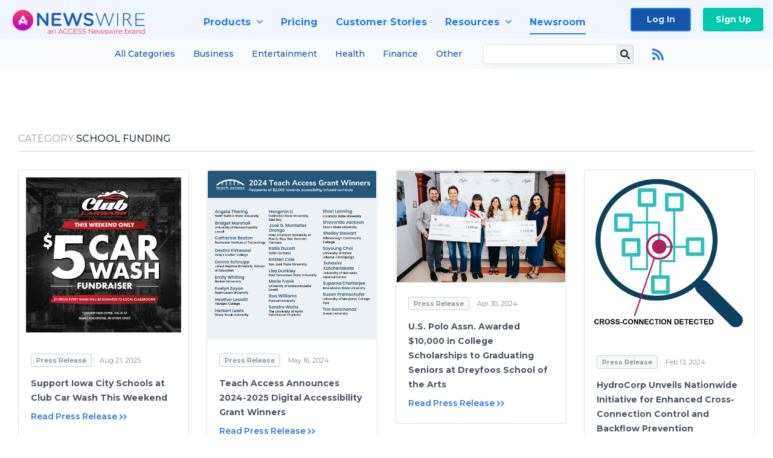

--- FILE ---
content_type: text/html; charset=utf-8
request_url: https://www.newswire.com/newsroom/education-school-funding
body_size: 19056
content:

<!DOCTYPE html>
<html lang="en" class="newswire website bs4
                ">
<head>

    <meta name="csrf-token" content="iOeBy03bgrW8lYeju1XI8KZfXHbMvDHeE8puZi3A" />
    <meta charset="utf-8" />
    <meta name="viewport" content="width=device-width, initial-scale=1" />
    <base href="https://www.newswire.com/" />

    
    <title>
                                    School Funding |
                                        Media Room |
                        Newswire
            </title>

    
    
    
    
    <link rel="preconnect" href="https://fonts.googleapis.com"> 
<link rel="preconnect" href="https://fonts.gstatic.com" crossorigin> 
<link rel="stylesheet" href="//fonts.googleapis.com/css?family=Open+Sans:300,400,600,700,800,300italic,400italic,600italic,700italic" />
<link rel="stylesheet" href="//fonts.googleapis.com/css?family=Montserrat:300,400,500,600,700" />

            <!-- cannot load in loader, external font files -->
        <link rel="stylesheet" type="text/css" href="https://cdn.nwe.io/assets/lib/fontawesome5/css/fontawesome-all.css"/>
    
    <link rel="stylesheet" href="https://cdn.nwe.io/assets/loader/f0ce6d97db01eb542d0ffab63b75735c4aed04709d4176c681547643b55ab67a.css">

    <!--[if lt IE 9]><script src="https://cdn.nwe.io/assets/loader/8b573b860cec1ce2b310a7f2ab1c405ce8f0ba7faea920a11c29a77ca0b419cd.js" class="js-loader"></script>
<![endif]-->
    <!--[if IE]><meta http-equiv="X-UA-Compatible" content="IE=edge,chrome=1" /><![endif]-->

    <script>

window._defer_callback_jQuery = [];
window._defer_callback = [];

window.$ = function(callback) {
	if (typeof callback === 'function')
		_defer_callback_jQuery.push(callback);
};

window.defer = function(callback) {
	if (typeof callback === 'function')
		_defer_callback.push(callback);
};

// replacement for $(window).on('load', ...);
// that handles the case where window is already loaded
window.deferUntilComplete = function(callback) {
	if (document.readyState !== 'complete')
		return window.addEventListener('load', callback);
	return callback();
};

</script>

    <link href="https://cdn.nwe.io/assets/im/favicon.ico?0587e58ba" type="image/x-icon" rel="shortcut icon" />
    <link href="https://cdn.nwe.io/assets/im/favicon.ico?0587e58ba" type="image/x-icon" rel="icon" />

    <!-- Google Tag Manager -->
<!-- Start GTM Dependency -->
<script>
// Initialize backend session from FullStory session url
window['_fs_ready'] = () => {
    const sessionUrl = FS.getCurrentSessionURL();
    const savedSession = "";

    if (sessionUrl && sessionUrl !== savedSession) {
        const formData = new FormData();
        formData.append('url', sessionUrl);
        fetch("https:\/\/www.newswire.com\/api\/session\/fullstory", {
            method: 'POST',
            body: formData,
            headers: {Accept: 'application/json'}
        })
        .catch(() => {
            console.warn('Fullstory session error.');
        })
    }
};

</script>
<!-- End GTM Dependency -->
<!-- Google Tag Manager Datalayer-->
<script type="application/javascript">
window.dataLayer = window.dataLayer || [];

dataLayer.push({
    'isUserOnline': false,
    'isAdminOnline': false,
    'isUserPanel': false,
    'brandName': "Newswire",
    'isFullStoryEnabled': true,
    'isCollab': false,
    'isMediaRoom': false,
    'isSalesGeneration': true,
    'isNewswirePlatform': true,
    })
</script>
<!-- Google Tag Manager Datalayer-->

<script>(function(w,d,s,l,i){w[l]=w[l]||[];w[l].push({'gtm.start':
new Date().getTime(),event:'gtm.js'});var f=d.getElementsByTagName(s)[0],
j=d.createElement(s),dl=l!='dataLayer'?'&l='+l:'';j.async=true;j.src=
'https://www.googletagmanager.com/gtm.js?id='+i+dl;f.parentNode.insertBefore(j,f);
})(window,document,'script','dataLayer', "GTM-TKKB8JX");</script>
<!-- End Google Tag Manager -->
    <meta name="google-site-verification" content="q8ryY6fz2fhB9rFoyyhK0b6aq7qYS99CRThypWPaZOA" />

        <link rel="canonical" href="https://www.newswire.com/newsroom/education-school-funding" />
    
    <script>

    CKEDITOR_BASEPATH  = "https:\/\/cdn.nwe.io\/assets\/lib\/ckeditor\/";
    NR_USER_ID         = null;
    RELATIVE_URI       = "newsroom\/education-school-funding";
    ASSETS_VERSION     = "0587e58ba";
    IS_DEVELOPMENT     = false;
    IS_PRODUCTION      = true;
    ASSETS_BASE        = "https:\/\/cdn.nwe.io\/assets\/";

    </script>

    
</head>
<body class="relative">
    <!-- Google Tag Manager (noscript) -->
<noscript><iframe src="https://www.googletagmanager.com/ns.html?id=GTM-TKKB8JX"
height="0" width="0" style="display:none;visibility:hidden"></iframe></noscript>
<!-- End Google Tag Manager (noscript) -->
    
    <!--[if lt IE 8]><p class="chromeframe">You are using an <strong>outdated</strong> browser.
    Please <a href="http://browsehappy.com/">upgrade your browser</a> or
    <a href="http://www.google.com/chromeframe/?redirect=true">activate Google Chrome Frame</a>
    to improve your experience.</p><![endif]-->

    <div id="fb-root"></div>
<!-- Start Navigation -->
<div class="nw-navigation-section sticky" data-state="close">
    <link rel="stylesheet" href="https://cdn.nwe.io/assets_v3/css/components/navigation.css?id=0b9eb035dcdc3edca30889d785bedfcf" />
    <header class="nw-navigation">
        <nav class="nw-navigation__nav" aria-label="Main">
            <a class="nw-navigation__brand" href="/">
                <!-- Desktop logo (hidden on mobile) -->
                <img class="nw-navigation__brand-logo--desktop" width="969" height="194" src="https://cdn.nwe.io/assets/im/website_alt/newswire_ANW_logo.png?v=4fa7a5154" alt="Newswire">
                <!-- Mobile logo (hidden on desktop) -->
                <img class="nw-navigation__brand-logo--mobile" width="120" height="24" src="https://cdn.nwe.io/assets/im/website_alt/logo.svg?v=4fa7a5154" alt="Newswire">
            </a>
            <a role="button" aria-label="navigation toggle" tabindex="0" class="nw-navigation__toggle-wrapper">
                <span class="nw-navigation__toggle"></span>
            </a>
            <menu class="nw-navigation__menu">
                <li data-active-listen class="nw-navigation__item parent" data-state="close">
                    <span class="nw-navigation__item-text">
                        <span class="nw-navigation__item-text-title">Products<span class="fal fa-angle-down"></span>
                        </span>
                    </span>
                    <menu class="nw-navigation__subitems">
                        <li class="nw-navigation__subitem">
                            <a class="nw-navigation__subitem-text nw-navigation__icon nw-navigation__icon--pr-distro"
                                href="https://www.newswire.com/press-release-distribution">
                                Press Release Distribution
                            </a>
                        </li>
                        <li class="nw-navigation__subitem">
                            <a class="nw-navigation__subitem-text nw-navigation__icon nw-navigation__icon--puzzle"
                                href="https://www.newswire.com/press-release-optimizer">
                                Press Release Optimizer
                            </a>
                        </li>
                        <li class="nw-navigation__subitem">
                            <a class="nw-navigation__subitem-text nw-navigation__icon nw-navigation__icon--media-suite"
                                href="https://www.newswire.com/media-suite">
                                Media Suite
                            </a>
                        </li>
                        <li class="nw-navigation__subitem">
                            <a class="nw-navigation__subitem-text nw-navigation__icon nw-navigation__icon--media-db"
                                href="https://www.newswire.com/media-database">
                                Media Database
                            </a>
                        </li>
                        <li class="nw-navigation__subitem">
                            <a class="nw-navigation__subitem-text nw-navigation__icon nw-navigation__icon--media-pitching"
                                href="https://www.newswire.com/media-pitching">
                                Media Pitching
                            </a>
                        </li>
                        <li class="nw-navigation__subitem">
                            <a class="nw-navigation__subitem-text nw-navigation__icon nw-navigation__icon--media-monitoring"
                                href="https://www.newswire.com/media-monitoring">
                                Media Monitoring
                            </a>
                        </li>
                        <li class="nw-navigation__subitem">
                            <a class="nw-navigation__subitem-text nw-navigation__icon nw-navigation__icon--analytics"
                                href="https://www.newswire.com/analytics">
                                Analytics
                            </a>
                        </li>
                        <li class="nw-navigation__subitem">
                            <a class="nw-navigation__subitem-text nw-navigation__icon nw-navigation__icon--newsrooms"
                                href="https://www.newswire.com/media-room">
                                Media Room
                            </a>
                        </li>
                    </menu>
                </li>

                <li data-active-listen class="nw-navigation__item">
                    <a class="nw-navigation__item-text" href="https://www.newswire.com/pricing">
                    <span class="nw-navigation__item-text-title">Pricing</span></a>
                </li>

                <li data-active-listen class="nw-navigation__item">
                    <a class="nw-navigation__item-text" href="https://www.newswire.com/customer-success-stories">
                    <span class="nw-navigation__item-text-title">Customer Stories</span></a>
                </li>

                <li data-active-listen class="nw-navigation__item parent" data-state="close">
                    <span class="nw-navigation__item-text">
                        <span class="nw-navigation__item-text-title">Resources<span class="fal fa-angle-down"></span></span>
                    </span>
                    <menu class="nw-navigation__subitems">
                        <li class="nw-navigation__subitem">
                            <a class="nw-navigation__subitem-text nw-navigation__icon nw-navigation__icon--education"
                                href="https://www.newswire.com/resources">
                                Education
                            </a>
                        </li>
                        <li class="nw-navigation__subitem">
                            <a class="nw-navigation__subitem-text nw-navigation__icon nw-navigation__icon--blog"
                                href="https://www.newswire.com/blog">
                                Blog
                            </a>
                        </li>
                        <li class="nw-navigation__subitem">
                            <a class="nw-navigation__subitem-text nw-navigation__icon nw-navigation__icon--planner"
                                href="https://www.newswire.com/planner/intro">
                                PR & Earned Media Planner
                            </a>
                        </li>
                        <li class="nw-navigation__subitem">
                            <a class="nw-navigation__subitem-text nw-navigation__icon nw-navigation__icon--journalists"
                                href="https://www.newswire.com/journalists">
                                For Journalists
                            </a>
                        </li>
                        <li class="nw-navigation__subitem">
                            <a class="nw-navigation__subitem-text nw-navigation__icon nw-navigation__icon--feed"
                                href="https://www.newswire.com/feeds">
                                RSS Feeds
                            </a>
                        </li>
                        <li class="nw-navigation__subitem">
                            <a class="nw-navigation__subitem-text nw-navigation__icon nw-navigation__icon--support"
                                href="mailto:support@newswire.com">
                                Support
                            </a>
                        </li>
                    </menu>
                </li>

                <li data-active-listen class="nw-navigation__item">
                    <a class="nw-navigation__item-text" href="https://www.newswire.com/newsroom">
                    <span class="nw-navigation__item-text-title">Newsroom</span></a>
                </li>

                <li class="nw-navigation__item buttons">
                    <a class="nw-navigation__item-text login" href="https://app.accessnewswire.com/login/newswire">Log In</a>
                    <a class="nw-navigation__item-text signup" href="https://app.accessnewswire.com/login/newswire">Sign Up</a>
                </li>
            </menu>
        </nav>
    </header>

            <div class="nw-subnavigation-wrapper">
            <div class="nw-subnavigation">
                <menu class="nw-subnavigation__menu">
                    <li data-active-listen class="nw-subnavigation__item">
                        <a href="https://www.newswire.com/newsroom">All Categories</a>
                    </li>
                    <li data-active-listen class="nw-subnavigation__item">
                        <a href="https://www.newswire.com/newsroom/business">Business</a>
                    </li>
                    <li data-active-listen class="nw-subnavigation__item">
                        <a href="https://www.newswire.com/newsroom/arts-and-entertainment">Entertainment</a>
                    </li>
                    <li data-active-listen class="nw-subnavigation__item">
                        <a href="https://www.newswire.com/newsroom/medicine-and-healthcare">Health</a>
                    </li>
                    <li data-active-listen class="nw-subnavigation__item">
                        <a href="https://www.newswire.com/newsroom/business-finance">Finance</a>
                    </li>
                    <li data-active-listen class="nw-subnavigation__item">
                        <a href="https://www.newswire.com/newsroom/beats">Other</a>
                    </li>
                </menu>
                <div class="nw-subnavigation__search-box">
                    <form class="nw-subnavigation__form" method="get" action="newsroom/search">
                        <input type="text" name="terms" class="nw-subnavigation__form-input" />
                        <button class="nw-subnavigation__form-button" type="submit">
                            <i class="nw-subnavigation__search-icon"></i>
                        </button>
                    </form>
                                            <a class="nw-subnavigation__rss-button" href="https://www.newswire.com/newsroom/rss/education-school-funding">
                            <i class="nw-subnavigation__rss-icon"></i>
                        </a>
                                    </div>
            </div>
        </div>
    
    <script type="application/javascript">
        (() => {

            // setTimeout to remove from current blocking stack to allow content/scripts to load prior
            setTimeout(() => {
                initNavActiveFunctionality();
                initNavToggleFunctionality();
            });

            /**
             * Active menu item based on the url and toggle submenu
             *
             * @return  void
             */
            function initNavActiveFunctionality() {
                const pageUrl = window.location.href;
                Array.from(document.querySelectorAll('[data-active-listen]')).forEach(element => {
                    handleActiveElement(element, pageUrl);
                });
            }

            /**
             * Active sandwich icon and submenu click functionality
             *
             * @return  void
             */
            function initNavToggleFunctionality() {
                // Responsive sandwich icon click functionality
                setToggleState('.nw-navigation__toggle-wrapper', '.nw-navigation-section');
                // Responsive submenu click functionality
                setToggleState('.nw-navigation__item.parent');
            }

            /**
             * Set the element class to is-active if it contains one or more link to the current page
             *
             * @param  {HTMLElement} element The element holding possible links
             * @param  {string} pageUrl The page url string
             * @return  void
             */
            function handleActiveElement(element, pageUrl) {
                let isActive;
                for (const link of [...element.querySelectorAll('a')]) {
                    isActive = false;
                    if (!link.href) {
                        console.error('There should be at least one valid link under elements with data-active-listen attribute');
                        return;
                    }
                    // Newsroom submenu edge cases
                    if (element.className.includes('nw-subnavigation__item')
                        && link.pathname === '/newsroom'
                        && /\/newsroom\/./.test(pageUrl)
                        && !pageUrl.includes('/newsroom/page')) {

                        continue;
                    }

                    // All other links
                    if (pageUrl.includes(link.href)
                        && !pageUrl.includes(`${link.href}-`)
                        && !pageUrl.includes(`${link.href}_`)) {

                        isActive = true;
                        link.classList.add('is-active');
                        break;
                    }
                }

                if (isActive) {
                    element.classList.add('is-active');
                }
            }


            /**
             * Toggle open|close states
             *
             * @param  {string} clickElement The element watching for the event
             * @param  {string|null} stateElement The element holding the state, null when state and event element are the same
             * @return  void
             */
            function setToggleState(clickElementSelector, stateElementSelector = null) {
                const stateElements = [];
                for (const clickElement of [...document.querySelectorAll(clickElementSelector)]) {
                    const stateElement = stateElementSelector ? document.querySelector(stateElementSelector) : clickElement;
                    if (!stateElement) {
                        return;
                    }
                    stateElements.push(stateElement);
                    clickElement.addEventListener('mousedown', () => {
                        stateElements.forEach(element => {
                            if (element && element !== stateElement) {
                                element.dataset.state = 'close';
                            }
                        });
                        stateElement.dataset.state = stateElement.dataset.state === 'open' ? 'close' : 'open';
                    });
                }
            }

        })();
    </script>
</div>
<!-- End Navigation -->

<section class="home-latest-news latest-news">
    <div class="wrapper">

        <header class="ln-header">

                        <h2><span class="muted">
			Category</span> School Funding</h2>
            
        </header>

        
            <div class="row masonry" id="ln-container">
                                <script>
                    var image = new Image();
                    image.src = "https:\/\/stats.nwe.io\/x\/im?hit%2Csum=[base64]";
                </script>
                                                    <div class="news-item col-12 col-sm-12 col-md-4 col-lg-3" itemscope itemtype="https://schema.org/NewsArticle">
    <div class="ni-container">
        
                                                    <a class="ni-cover" itemprop="image" content="https://cdn.nwe.io/files/x/00/1c/ffbe7d22a560472238df393aca78.jpg"
            href="https://www.newswire.com/news/support-iowa-city-schools-at-club-car-wash-this-weekend-22624060">
            <img src="https://cdn.nwe.io/files/x/00/1c/ffbe7d22a560472238df393aca78.jpg"
                alt="Support Iowa City Schools at Club Car Wash This Weekend"
                width="512"
                height="512"
                loading="lazy" />
        </a>
        
        <div class="news-item-body">
            <div class="news-item-properties">
    <span class="ln-category">Press Release</span>
    <time class="ln-date" datetime="2025-08-21 19:20:00">
                Aug 21, 2025    </time>
</div>
            <a class="content-link" href="https://www.newswire.com/news/support-iowa-city-schools-at-club-car-wash-this-weekend-22624060">
                <h3>Support Iowa City Schools at Club Car Wash This Weekend</h3></a>
            <a href="https://www.newswire.com/news/support-iowa-city-schools-at-club-car-wash-this-weekend-22624060" class="more-btn" itemprop="isPartOf" content="https://www.newswire.com/news/support-iowa-city-schools-at-club-car-wash-this-weekend-22624060">Read Press Release</a>
        </div>
    </div>
    

<meta itemprop="name headline" content="Support Iowa City Schools at Club Car Wash This Weekend" />
<meta itemprop="author" content="Club Car Wash">
<meta itemprop="accessibilityAPI" content="ARIA">
<meta itemprop="accessibilityFeature" content="alternativeText">
<meta itemprop="accessMode" content="textual">
<meta itemprop="accessMode" content="visual">
<span itemprop="accessModeSufficient" itemscope itemtype="http://schema.org/ItemList">
    <meta itemprop="itemListElement" content="textual" />
    <meta itemprop="description" content="Text with textual alternatives and descriptions for images" />
</span>
<span itemprop="accessModeSufficient" itemscope itemtype="http://schema.org/ItemList">
    <meta itemprop="itemListElement" content="textual" />
    <meta itemprop="itemListElement" content="visual" />
    <meta itemprop="description" content="Text and images" />
</span>
<meta itemprop="accessibilitySummary" content="Short descriptions are present and no long descriptions are needed.">
<meta itemprop="dateline" content="IOWA CITY, Iowa, August 21, 2025">
<meta itemprop="dateModified" content="2025-08-21T16:17:47+00:00">
<meta itemprop="datePublished" content="2025-08-21T19:20:00+00:00">
<meta itemprop="description" content="&lt;p&gt;&lt;i&gt;&lt;strong&gt;From August 22-24, Club Car Wash at 985 Hwy 6 will donate $1 from every MVP wash and all donations to local schools.&lt;/strong&gt;&lt;/i&gt;&lt;/p&gt;">
<meta itemprop="genre" content="Press Release">
<meta itemprop="keywords" content="back to school, club car wash, fundraising, iwoa city, public schools">
<meta itemprop="locationCreated" content="IOWA CITY, Iowa">
<span itemprop="publisher" itemscope itemtype="http://schema.org/Organization">
    <meta itemprop="name" content="ACCESS Newswire" />
    <span itemprop="logo" itemscope itemtype="http://schema.org/ImageObject">
        <link itemprop="url" content="https://cdn.nwe.io/assets/im/logo.png" />
    </span>
</span>
<span itemprop="speakable" itemscope itemtype="http://schema.org/SpeakableSpecification">
    <meta itemprop="cssSelector" content=".article-header" />
    <meta itemprop="cssSelector" content=".article-summary" />
    <meta itemprop="cssSelector" content=".html-content p, blockquote" />
</span>
<span itemprop="sourceOrganization" itemscope itemtype="http://schema.org/Organization">
    <meta itemprop="name" content="Club Car Wash" />
</span>
</div>
                                    <div class="news-item col-12 col-sm-12 col-md-4 col-lg-3" itemscope itemtype="https://schema.org/NewsArticle">
    <div class="ni-container">
        
                                                    <a class="ni-cover" itemprop="image" content="https://cdn.nwe.io/files/x/36/f7/b6899368b8236a8514989c27d155.jpg"
            href="https://www.newswire.com/news/teach-access-announces-2024-2025-digital-accessibility-grant-winners-22332513">
            <img src="https://cdn.nwe.io/files/x/36/f7/b6899368b8236a8514989c27d155.jpg"
                alt="Teach Access Announces 2024-2025 Digital Accessibility Grant Winners"
                width="512"
                height="512"
                loading="lazy" />
        </a>
        
        <div class="news-item-body">
            <div class="news-item-properties">
    <span class="ln-category">Press Release</span>
    <time class="ln-date" datetime="2024-05-16 13:30:08">
                May 16, 2024    </time>
</div>
            <a class="content-link" href="https://www.newswire.com/news/teach-access-announces-2024-2025-digital-accessibility-grant-winners-22332513">
                <h3>Teach Access Announces 2024-2025 Digital Accessibility Grant Winners</h3></a>
            <a href="https://www.newswire.com/news/teach-access-announces-2024-2025-digital-accessibility-grant-winners-22332513" class="more-btn" itemprop="isPartOf" content="https://www.newswire.com/news/teach-access-announces-2024-2025-digital-accessibility-grant-winners-22332513">Read Press Release</a>
        </div>
    </div>
    

<meta itemprop="name headline" content="Teach Access Announces 2024-2025 Digital Accessibility Grant Winners" />
<meta itemprop="author" content="Teach Access">
<meta itemprop="accessibilityAPI" content="ARIA">
<meta itemprop="accessibilityFeature" content="alternativeText">
<meta itemprop="accessMode" content="textual">
<meta itemprop="accessMode" content="visual">
<span itemprop="accessModeSufficient" itemscope itemtype="http://schema.org/ItemList">
    <meta itemprop="itemListElement" content="textual" />
    <meta itemprop="description" content="Text with textual alternatives and descriptions for images" />
</span>
<span itemprop="accessModeSufficient" itemscope itemtype="http://schema.org/ItemList">
    <meta itemprop="itemListElement" content="textual" />
    <meta itemprop="itemListElement" content="visual" />
    <meta itemprop="description" content="Text and images" />
</span>
<meta itemprop="accessibilitySummary" content="Short descriptions are present and no long descriptions are needed.">
<meta itemprop="dateline" content="EATON RAPIDS, Mich., May 16, 2024">
<meta itemprop="dateModified" content="2024-05-16T13:30:08+00:00">
<meta itemprop="datePublished" content="2024-05-16T13:30:08+00:00">
<meta itemprop="description" content="Teach Access Grants program, now totaling more than $350,000 since inception, supports educators in creating innovative course materials that develop a workforce skilled in making technology usable by people with disabilities. ">
<meta itemprop="genre" content="Press Release">
<meta itemprop="keywords" content="Digital Accessibility, disability advocacy, education, GAAD, grants, non-profit">
<meta itemprop="locationCreated" content="EATON RAPIDS, Mich.">
<span itemprop="publisher" itemscope itemtype="http://schema.org/Organization">
    <meta itemprop="name" content="ACCESS Newswire" />
    <span itemprop="logo" itemscope itemtype="http://schema.org/ImageObject">
        <link itemprop="url" content="https://cdn.nwe.io/assets/im/logo.png" />
    </span>
</span>
<span itemprop="speakable" itemscope itemtype="http://schema.org/SpeakableSpecification">
    <meta itemprop="cssSelector" content=".article-header" />
    <meta itemprop="cssSelector" content=".article-summary" />
    <meta itemprop="cssSelector" content=".html-content p, blockquote" />
</span>
<span itemprop="sourceOrganization" itemscope itemtype="http://schema.org/Organization">
    <meta itemprop="name" content="Teach Access" />
</span>
</div>
                                    <div class="news-item col-12 col-sm-12 col-md-4 col-lg-3" itemscope itemtype="https://schema.org/NewsArticle">
    <div class="ni-container">
        
                                                    <a class="ni-cover" itemprop="image" content="https://cdn.nwe.io/files/x/d5/b4/7597ba0526ae5ee5d851f64d4ecb.jpg"
            href="https://www.newswire.com/news/us-polo-assn-awarded-10-000-in-college-scholarships-to-graduating-22311529">
            <img src="https://cdn.nwe.io/files/x/d5/b4/7597ba0526ae5ee5d851f64d4ecb.jpg"
                alt="U.S. Polo Assn. Awarded $10,000 in College Scholarships to Graduating Seniors at Dreyfoos School of the Arts"
                width="512"
                height="341"
                loading="lazy" />
        </a>
        
        <div class="news-item-body">
            <div class="news-item-properties">
    <span class="ln-category">Press Release</span>
    <time class="ln-date" datetime="2024-04-30 11:00:02">
                Apr 30, 2024    </time>
</div>
            <a class="content-link" href="https://www.newswire.com/news/us-polo-assn-awarded-10-000-in-college-scholarships-to-graduating-22311529">
                <h3>U.S. Polo Assn. Awarded $10,000 in College Scholarships to Graduating Seniors at Dreyfoos School of the Arts</h3></a>
            <a href="https://www.newswire.com/news/us-polo-assn-awarded-10-000-in-college-scholarships-to-graduating-22311529" class="more-btn" itemprop="isPartOf" content="https://www.newswire.com/news/us-polo-assn-awarded-10-000-in-college-scholarships-to-graduating-22311529">Read Press Release</a>
        </div>
    </div>
    

<meta itemprop="name headline" content="U.S. Polo Assn. Awarded $10,000 in College Scholarships to Graduating Seniors at Dreyfoos School of the Arts" />
<meta itemprop="author" content="USPA Global Licensing Inc.">
<meta itemprop="accessibilityAPI" content="ARIA">
<meta itemprop="accessibilityFeature" content="alternativeText">
<meta itemprop="accessMode" content="textual">
<meta itemprop="accessMode" content="visual">
<span itemprop="accessModeSufficient" itemscope itemtype="http://schema.org/ItemList">
    <meta itemprop="itemListElement" content="textual" />
    <meta itemprop="description" content="Text with textual alternatives and descriptions for images" />
</span>
<span itemprop="accessModeSufficient" itemscope itemtype="http://schema.org/ItemList">
    <meta itemprop="itemListElement" content="textual" />
    <meta itemprop="itemListElement" content="visual" />
    <meta itemprop="description" content="Text and images" />
</span>
<meta itemprop="accessibilitySummary" content="Short descriptions are present and no long descriptions are needed.">
<meta itemprop="dateline" content="WEST PALM BEACH, Fla., April 30, 2024">
<meta itemprop="dateModified" content="2024-04-30T11:00:02+00:00">
<meta itemprop="datePublished" content="2024-04-30T11:00:02+00:00">
<meta itemprop="genre" content="Press Release">
<meta itemprop="keywords" content="Dreyfoos, Dreyfoos School of the Arts, polo scholarship, scholarships, U.S Polo, U.S Polo Assn., USPA">
<meta itemprop="locationCreated" content="WEST PALM BEACH, Fla.">
<span itemprop="publisher" itemscope itemtype="http://schema.org/Organization">
    <meta itemprop="name" content="ACCESS Newswire" />
    <span itemprop="logo" itemscope itemtype="http://schema.org/ImageObject">
        <link itemprop="url" content="https://cdn.nwe.io/assets/im/logo.png" />
    </span>
</span>
<span itemprop="speakable" itemscope itemtype="http://schema.org/SpeakableSpecification">
    <meta itemprop="cssSelector" content=".article-header" />
    <meta itemprop="cssSelector" content=".article-summary" />
    <meta itemprop="cssSelector" content=".html-content p, blockquote" />
</span>
<span itemprop="sourceOrganization" itemscope itemtype="http://schema.org/Organization">
    <meta itemprop="name" content="USPA Global Licensing Inc." />
</span>
</div>
                                    <div class="news-item col-12 col-sm-12 col-md-4 col-lg-3" itemscope itemtype="https://schema.org/NewsArticle">
    <div class="ni-container">
        
                                                    <a class="ni-cover" itemprop="image" content="https://cdn.nwe.io/files/x/00/fe/9c9578598f89d0d1765a189ea934.jpg"
            href="https://www.newswire.com/news/hydrocorp-unveils-nationwide-initiative-for-enhanced-cross-connection-22240333">
            <img src="https://cdn.nwe.io/files/x/00/fe/9c9578598f89d0d1765a189ea934.jpg"
                alt="HydroCorp Unveils Nationwide Initiative for Enhanced Cross-Connection Control and Backflow Prevention"
                width="512"
                height="519"
                loading="lazy" />
        </a>
        
        <div class="news-item-body">
            <div class="news-item-properties">
    <span class="ln-category">Press Release</span>
    <time class="ln-date" datetime="2024-02-13 12:03:08">
                Feb 13, 2024    </time>
</div>
            <a class="content-link" href="https://www.newswire.com/news/hydrocorp-unveils-nationwide-initiative-for-enhanced-cross-connection-22240333">
                <h3>HydroCorp Unveils Nationwide Initiative for Enhanced Cross-Connection Control and Backflow Prevention</h3></a>
            <a href="https://www.newswire.com/news/hydrocorp-unveils-nationwide-initiative-for-enhanced-cross-connection-22240333" class="more-btn" itemprop="isPartOf" content="https://www.newswire.com/news/hydrocorp-unveils-nationwide-initiative-for-enhanced-cross-connection-22240333">Read Press Release</a>
        </div>
    </div>
    

<meta itemprop="name headline" content="HydroCorp Unveils Nationwide Initiative for Enhanced Cross-Connection Control and Backflow Prevention" />
<meta itemprop="author" content="HydroCorp">
<meta itemprop="accessibilityAPI" content="ARIA">
<meta itemprop="accessibilityFeature" content="alternativeText">
<meta itemprop="accessMode" content="textual">
<meta itemprop="accessMode" content="visual">
<span itemprop="accessModeSufficient" itemscope itemtype="http://schema.org/ItemList">
    <meta itemprop="itemListElement" content="textual" />
    <meta itemprop="description" content="Text with textual alternatives and descriptions for images" />
</span>
<span itemprop="accessModeSufficient" itemscope itemtype="http://schema.org/ItemList">
    <meta itemprop="itemListElement" content="textual" />
    <meta itemprop="itemListElement" content="visual" />
    <meta itemprop="description" content="Text and images" />
</span>
<meta itemprop="accessibilitySummary" content="Short descriptions are present and no long descriptions are needed.">
<meta itemprop="dateline" content="TROY, Mich., February 13, 2024">
<meta itemprop="dateModified" content="2024-02-13T12:03:08+00:00">
<meta itemprop="datePublished" content="2024-02-13T12:03:08+00:00">
<meta itemprop="description" content="As water infrastructure increasingly requires diligent oversight, HydroCorp&#039;s innovative strategy focuses on the precise detection and management of unlocated backflow hazards, ensuring thorough documentation and adherence to compliance standards for water systems of varying sizes. By combining technological advancements with proactive building owner engagement, HydroCorp delivers a multifaceted approach to water safety.">
<meta itemprop="genre" content="Press Release">
<meta itemprop="keywords" content="backflow, cross-connection control, public water supply">
<meta itemprop="locationCreated" content="TROY, Mich.">
<span itemprop="publisher" itemscope itemtype="http://schema.org/Organization">
    <meta itemprop="name" content="ACCESS Newswire" />
    <span itemprop="logo" itemscope itemtype="http://schema.org/ImageObject">
        <link itemprop="url" content="https://cdn.nwe.io/assets/im/logo.png" />
    </span>
</span>
<span itemprop="speakable" itemscope itemtype="http://schema.org/SpeakableSpecification">
    <meta itemprop="cssSelector" content=".article-header" />
    <meta itemprop="cssSelector" content=".article-summary" />
    <meta itemprop="cssSelector" content=".html-content p, blockquote" />
</span>
<span itemprop="sourceOrganization" itemscope itemtype="http://schema.org/Organization">
    <meta itemprop="name" content="HydroCorp" />
</span>
</div>
                                    <div class="news-item col-12 col-sm-12 col-md-4 col-lg-3" itemscope itemtype="https://schema.org/NewsArticle">
    <div class="ni-container">
        
        
        <div class="news-item-body">
            <div class="news-item-properties">
    <span class="ln-category">Press Release</span>
    <time class="ln-date" datetime="2024-01-31 19:00:00">
                Jan 31, 2024    </time>
</div>
            <a class="content-link" href="https://www.newswire.com/news/new-education-non-profit-stands-up-for-connecticut-s-children-with-22232241">
                <h3>New Date to Be Announced: New Education Non-Profit Stands Up for Connecticut’s Children With Takeover of State Capitol Lawn to Push for Education Scholarships</h3></a>
            <a href="https://www.newswire.com/news/new-education-non-profit-stands-up-for-connecticut-s-children-with-22232241" class="more-btn" itemprop="isPartOf" content="https://www.newswire.com/news/new-education-non-profit-stands-up-for-connecticut-s-children-with-22232241">Read Press Release</a>
        </div>
    </div>
    

<meta itemprop="name headline" content="New Date to Be Announced: New Education Non-Profit Stands Up for Connecticut’s Children With Takeover of State Capitol Lawn to Push for Education Scholarships" />
<meta itemprop="author" content="Connecticut Center for Educational Excellence">
<meta itemprop="accessibilityAPI" content="ARIA">
<meta itemprop="accessibilityFeature" content="alternativeText">
<meta itemprop="accessMode" content="textual">
<meta itemprop="accessMode" content="visual">
<span itemprop="accessModeSufficient" itemscope itemtype="http://schema.org/ItemList">
    <meta itemprop="itemListElement" content="textual" />
    <meta itemprop="description" content="Text with textual alternatives and descriptions for images" />
</span>
<span itemprop="accessModeSufficient" itemscope itemtype="http://schema.org/ItemList">
    <meta itemprop="itemListElement" content="textual" />
    <meta itemprop="itemListElement" content="visual" />
    <meta itemprop="description" content="Text and images" />
</span>
<meta itemprop="accessibilitySummary" content="Short descriptions are present and no long descriptions are needed.">
<meta itemprop="dateline" content="HARTFORD, Conn., January 31, 2024">
<meta itemprop="dateModified" content="2024-02-07T12:51:15+00:00">
<meta itemprop="datePublished" content="2024-01-31T19:00:00+00:00">
<meta itemprop="description" content="Event to Be Rescheduled From Original Feb. 7 Date">
<link itemprop="image" content="https://cdn.nwe.io/assets/im/news-article.svg">
<meta itemprop="genre" content="Press Release">
<meta itemprop="keywords" content="Education, Event, Scholarships, School Funding">
<meta itemprop="locationCreated" content="HARTFORD, Conn.">
<span itemprop="publisher" itemscope itemtype="http://schema.org/Organization">
    <meta itemprop="name" content="ACCESS Newswire" />
    <span itemprop="logo" itemscope itemtype="http://schema.org/ImageObject">
        <link itemprop="url" content="https://cdn.nwe.io/assets/im/logo.png" />
    </span>
</span>
<span itemprop="speakable" itemscope itemtype="http://schema.org/SpeakableSpecification">
    <meta itemprop="cssSelector" content=".article-header" />
    <meta itemprop="cssSelector" content=".article-summary" />
    <meta itemprop="cssSelector" content=".html-content p, blockquote" />
</span>
<span itemprop="sourceOrganization" itemscope itemtype="http://schema.org/Organization">
    <meta itemprop="name" content="Connecticut Center for Educational Excellence" />
</span>
</div>
                                    <div class="news-item col-12 col-sm-12 col-md-4 col-lg-3" itemscope itemtype="https://schema.org/NewsArticle">
    <div class="ni-container">
        
                                                    <a class="ni-cover" itemprop="image" content="https://cdn.nwe.io/files/x/a4/53/3df3c06aa57d158b10945fbcb9a5.jpg"
            href="https://www.newswire.com/news/chooseu-launches-new-brand-continues-mission-to-bridge-the-skill-gap-22086754">
            <img src="https://cdn.nwe.io/files/x/a4/53/3df3c06aa57d158b10945fbcb9a5.jpg"
                alt="ChooseU Launches New Brand, Continues Mission to Bridge the Skill Gap in US Workforce"
                width="512"
                height="288"
                loading="lazy" />
        </a>
        
        <div class="news-item-body">
            <div class="news-item-properties">
    <span class="ln-category">Press Release</span>
    <time class="ln-date" datetime="2023-07-19 16:00:03">
                Jul 19, 2023    </time>
</div>
            <a class="content-link" href="https://www.newswire.com/news/chooseu-launches-new-brand-continues-mission-to-bridge-the-skill-gap-22086754">
                <h3>ChooseU Launches New Brand, Continues Mission to Bridge the Skill Gap in US Workforce</h3></a>
            <a href="https://www.newswire.com/news/chooseu-launches-new-brand-continues-mission-to-bridge-the-skill-gap-22086754" class="more-btn" itemprop="isPartOf" content="https://www.newswire.com/news/chooseu-launches-new-brand-continues-mission-to-bridge-the-skill-gap-22086754">Read Press Release</a>
        </div>
    </div>
    

<meta itemprop="name headline" content="ChooseU Launches New Brand, Continues Mission to Bridge the Skill Gap in US Workforce" />
<meta itemprop="author" content="ChooseU">
<meta itemprop="accessibilityAPI" content="ARIA">
<meta itemprop="accessibilityFeature" content="alternativeText">
<meta itemprop="accessMode" content="textual">
<meta itemprop="accessMode" content="visual">
<span itemprop="accessModeSufficient" itemscope itemtype="http://schema.org/ItemList">
    <meta itemprop="itemListElement" content="textual" />
    <meta itemprop="description" content="Text with textual alternatives and descriptions for images" />
</span>
<span itemprop="accessModeSufficient" itemscope itemtype="http://schema.org/ItemList">
    <meta itemprop="itemListElement" content="textual" />
    <meta itemprop="itemListElement" content="visual" />
    <meta itemprop="description" content="Text and images" />
</span>
<meta itemprop="accessibilitySummary" content="Short descriptions are present and no long descriptions are needed.">
<meta itemprop="dateline" content="WASHINGTON, July 19, 2023">
<meta itemprop="dateModified" content="2023-07-19T16:00:03+00:00">
<meta itemprop="datePublished" content="2023-07-19T16:00:03+00:00">
<meta itemprop="description" content="ChooseU will continue to serve its enrolled students with the same curriculum and career services as &quot;Powered by Generation: You Employed&quot;.">
<meta itemprop="genre" content="Press Release">
<meta itemprop="keywords" content="business, career, career services, education, non-profit, technical education, workforce">
<meta itemprop="locationCreated" content="WASHINGTON">
<span itemprop="publisher" itemscope itemtype="http://schema.org/Organization">
    <meta itemprop="name" content="ACCESS Newswire" />
    <span itemprop="logo" itemscope itemtype="http://schema.org/ImageObject">
        <link itemprop="url" content="https://cdn.nwe.io/assets/im/logo.png" />
    </span>
</span>
<span itemprop="speakable" itemscope itemtype="http://schema.org/SpeakableSpecification">
    <meta itemprop="cssSelector" content=".article-header" />
    <meta itemprop="cssSelector" content=".article-summary" />
    <meta itemprop="cssSelector" content=".html-content p, blockquote" />
</span>
<span itemprop="sourceOrganization" itemscope itemtype="http://schema.org/Organization">
    <meta itemprop="name" content="ChooseU" />
</span>
</div>
                                    <div class="news-item col-12 col-sm-12 col-md-4 col-lg-3" itemscope itemtype="https://schema.org/NewsArticle">
    <div class="ni-container">
        
                                                    <a class="ni-cover" itemprop="image" content="https://cdn.nwe.io/files/x/31/29/c957e09c926c9eef0da097c78394.jpg"
            href="https://www.newswire.com/news/wyotech-receives-scholarship-donation-21459638">
            <img src="https://cdn.nwe.io/files/x/31/29/c957e09c926c9eef0da097c78394.jpg"
                alt="Wyoming Automotive and Diesel Trade School Receives $500K Donation to Fund Scholarships"
                width="512"
                height="384"
                loading="lazy" />
        </a>
        
        <div class="news-item-body">
            <div class="news-item-properties">
    <span class="ln-category">Press Release</span>
    <time class="ln-date" datetime="2021-08-03 12:00:00">
                Aug 3, 2021    </time>
</div>
            <a class="content-link" href="https://www.newswire.com/news/wyotech-receives-scholarship-donation-21459638">
                <h3>Wyoming Automotive and Diesel Trade School Receives $500K Donation to Fund Scholarships</h3></a>
            <a href="https://www.newswire.com/news/wyotech-receives-scholarship-donation-21459638" class="more-btn" itemprop="isPartOf" content="https://www.newswire.com/news/wyotech-receives-scholarship-donation-21459638">Read Press Release</a>
        </div>
    </div>
    

<meta itemprop="name headline" content="Wyoming Automotive and Diesel Trade School Receives $500K Donation to Fund Scholarships" />
<meta itemprop="author" content="WyoTech">
<meta itemprop="accessibilityAPI" content="ARIA">
<meta itemprop="accessibilityFeature" content="alternativeText">
<meta itemprop="accessMode" content="textual">
<meta itemprop="accessMode" content="visual">
<span itemprop="accessModeSufficient" itemscope itemtype="http://schema.org/ItemList">
    <meta itemprop="itemListElement" content="textual" />
    <meta itemprop="description" content="Text with textual alternatives and descriptions for images" />
</span>
<span itemprop="accessModeSufficient" itemscope itemtype="http://schema.org/ItemList">
    <meta itemprop="itemListElement" content="textual" />
    <meta itemprop="itemListElement" content="visual" />
    <meta itemprop="description" content="Text and images" />
</span>
<meta itemprop="accessibilitySummary" content="Short descriptions are present and no long descriptions are needed.">
<meta itemprop="dateline" content="LARAMIE, Wyo., August 3, 2021">
<meta itemprop="dateModified" content="2021-08-03T12:00:06+00:00">
<meta itemprop="datePublished" content="2021-08-03T12:00:00+00:00">
<meta itemprop="description" content="WyoTech&#039;s WTI Foundation is creating scholarships for students to pursue a top-notch education and training in the automotive technical trade.">
<meta itemprop="genre" content="Press Release">
<meta itemprop="keywords" content="Automotive, Education, Trade Schools">
<meta itemprop="locationCreated" content="LARAMIE, Wyo.">
<span itemprop="publisher" itemscope itemtype="http://schema.org/Organization">
    <meta itemprop="name" content="ACCESS Newswire" />
    <span itemprop="logo" itemscope itemtype="http://schema.org/ImageObject">
        <link itemprop="url" content="https://cdn.nwe.io/assets/im/logo.png" />
    </span>
</span>
<span itemprop="speakable" itemscope itemtype="http://schema.org/SpeakableSpecification">
    <meta itemprop="cssSelector" content=".article-header" />
    <meta itemprop="cssSelector" content=".article-summary" />
    <meta itemprop="cssSelector" content=".html-content p, blockquote" />
</span>
<span itemprop="sourceOrganization" itemscope itemtype="http://schema.org/Organization">
    <meta itemprop="name" content="WyoTech" />
</span>
</div>
                                    <div class="news-item col-12 col-sm-12 col-md-4 col-lg-3" itemscope itemtype="https://schema.org/NewsArticle">
    <div class="ni-container">
        
                                                    <a class="ni-cover" itemprop="image" content="https://cdn.nwe.io/files/x/3c/c4/4799d2cbfe2f169d90271622ab09.jpg"
            href="https://www.newswire.com/news/petrelli-previtera-announces-the-winner-of-the-2020-scholarship-contest-21242054">
            <img src="https://cdn.nwe.io/files/x/3c/c4/4799d2cbfe2f169d90271622ab09.jpg"
                alt="Petrelli Previtera Announces the Winner of the 2020 Scholarship Contest"
                width="512"
                height="341"
                loading="lazy" />
        </a>
        
        <div class="news-item-body">
            <div class="news-item-properties">
    <span class="ln-category">Press Release</span>
    <time class="ln-date" datetime="2020-10-26 12:00:00">
                Oct 26, 2020    </time>
</div>
            <a class="content-link" href="https://www.newswire.com/news/petrelli-previtera-announces-the-winner-of-the-2020-scholarship-contest-21242054">
                <h3>Petrelli Previtera Announces the Winner of the 2020 Scholarship Contest</h3></a>
            <a href="https://www.newswire.com/news/petrelli-previtera-announces-the-winner-of-the-2020-scholarship-contest-21242054" class="more-btn" itemprop="isPartOf" content="https://www.newswire.com/news/petrelli-previtera-announces-the-winner-of-the-2020-scholarship-contest-21242054">Read Press Release</a>
        </div>
    </div>
    

<meta itemprop="name headline" content="Petrelli Previtera Announces the Winner of the 2020 Scholarship Contest" />
<meta itemprop="author" content="Petrelli Previtera, LLC">
<meta itemprop="accessibilityAPI" content="ARIA">
<meta itemprop="accessibilityFeature" content="alternativeText">
<meta itemprop="accessMode" content="textual">
<meta itemprop="accessMode" content="visual">
<span itemprop="accessModeSufficient" itemscope itemtype="http://schema.org/ItemList">
    <meta itemprop="itemListElement" content="textual" />
    <meta itemprop="description" content="Text with textual alternatives and descriptions for images" />
</span>
<span itemprop="accessModeSufficient" itemscope itemtype="http://schema.org/ItemList">
    <meta itemprop="itemListElement" content="textual" />
    <meta itemprop="itemListElement" content="visual" />
    <meta itemprop="description" content="Text and images" />
</span>
<meta itemprop="accessibilitySummary" content="Short descriptions are present and no long descriptions are needed.">
<meta itemprop="dateline" content="PHILADELPHIA, October 26, 2020">
<meta itemprop="dateModified" content="2020-10-26T12:00:03+00:00">
<meta itemprop="datePublished" content="2020-10-26T12:00:00+00:00">
<meta itemprop="description" content="Petrelli Previtera, LLC, a leading family law firm with offices across the country, is delighted to announce the winner of the 2020 college scholarship contest.">
<meta itemprop="genre" content="Press Release">
<meta itemprop="keywords" content="college funding, family law, petrelli previtera">
<meta itemprop="locationCreated" content="PHILADELPHIA">
<span itemprop="publisher" itemscope itemtype="http://schema.org/Organization">
    <meta itemprop="name" content="Newswire.com" />
    <span itemprop="logo" itemscope itemtype="http://schema.org/ImageObject">
        <link itemprop="url" content="https://cdn.nwe.io/assets/im/logo.png" />
    </span>
</span>
<span itemprop="speakable" itemscope itemtype="http://schema.org/SpeakableSpecification">
    <meta itemprop="cssSelector" content=".article-header" />
    <meta itemprop="cssSelector" content=".article-summary" />
    <meta itemprop="cssSelector" content=".html-content p, blockquote" />
</span>
<span itemprop="sourceOrganization" itemscope itemtype="http://schema.org/Organization">
    <meta itemprop="name" content="Petrelli Previtera, LLC" />
</span>
</div>
                                    <div class="news-item col-12 col-sm-12 col-md-4 col-lg-3" itemscope itemtype="https://schema.org/NewsArticle">
    <div class="ni-container">
        
                                                    <a class="ni-cover" itemprop="image" content="https://cdn.nwe.io/files/x/06/bc/e7307e535f611b2021445d7cb091.jpg"
            href="https://www.newswire.com/news/mitch-grissim-associates-announces-the-make-a-difference-scholarship-21036871">
            <img src="https://cdn.nwe.io/files/x/06/bc/e7307e535f611b2021445d7cb091.jpg"
                alt="Mitch Grissim &amp; Associates Announces the Make a Difference Scholarship"
                width="512"
                height="143"
                loading="lazy" />
        </a>
        
        <div class="news-item-body">
            <div class="news-item-properties">
    <span class="ln-category">Press Release</span>
    <time class="ln-date" datetime="2019-11-19 15:00:00">
                Nov 19, 2019    </time>
</div>
            <a class="content-link" href="https://www.newswire.com/news/mitch-grissim-associates-announces-the-make-a-difference-scholarship-21036871">
                <h3>Mitch Grissim &amp; Associates Announces the Make a Difference Scholarship</h3></a>
            <a href="https://www.newswire.com/news/mitch-grissim-associates-announces-the-make-a-difference-scholarship-21036871" class="more-btn" itemprop="isPartOf" content="https://www.newswire.com/news/mitch-grissim-associates-announces-the-make-a-difference-scholarship-21036871">Read Press Release</a>
        </div>
    </div>
    

<meta itemprop="name headline" content="Mitch Grissim &amp; Associates Announces the Make a Difference Scholarship" />
<meta itemprop="author" content="Mitch Grissim &amp; Associates">
<meta itemprop="accessibilityAPI" content="ARIA">
<meta itemprop="accessibilityFeature" content="alternativeText">
<meta itemprop="accessMode" content="textual">
<meta itemprop="accessMode" content="visual">
<span itemprop="accessModeSufficient" itemscope itemtype="http://schema.org/ItemList">
    <meta itemprop="itemListElement" content="textual" />
    <meta itemprop="description" content="Text with textual alternatives and descriptions for images" />
</span>
<span itemprop="accessModeSufficient" itemscope itemtype="http://schema.org/ItemList">
    <meta itemprop="itemListElement" content="textual" />
    <meta itemprop="itemListElement" content="visual" />
    <meta itemprop="description" content="Text and images" />
</span>
<meta itemprop="accessibilitySummary" content="Short descriptions are present and no long descriptions are needed.">
<meta itemprop="dateline" content="NASHVILLE, Tenn., November 19, 2019">
<meta itemprop="dateModified" content="2019-11-19T15:00:32+00:00">
<meta itemprop="datePublished" content="2019-11-19T15:00:00+00:00">
<meta itemprop="genre" content="Press Release">
<meta itemprop="keywords" content="Mitch Grissim &amp; Associates, Nashville personal injury lawyer, Tennessee college scholarship">
<meta itemprop="locationCreated" content="NASHVILLE, Tenn.">
<span itemprop="publisher" itemscope itemtype="http://schema.org/Organization">
    <meta itemprop="name" content="Newswire.com" />
    <span itemprop="logo" itemscope itemtype="http://schema.org/ImageObject">
        <link itemprop="url" content="https://cdn.nwe.io/assets/im/logo.png" />
    </span>
</span>
<span itemprop="speakable" itemscope itemtype="http://schema.org/SpeakableSpecification">
    <meta itemprop="cssSelector" content=".article-header" />
    <meta itemprop="cssSelector" content=".article-summary" />
    <meta itemprop="cssSelector" content=".html-content p, blockquote" />
</span>
<span itemprop="sourceOrganization" itemscope itemtype="http://schema.org/Organization">
    <meta itemprop="name" content="Mitch Grissim &amp; Associates" />
</span>
</div>
                                    <div class="news-item col-12 col-sm-12 col-md-4 col-lg-3" itemscope itemtype="https://schema.org/NewsArticle">
    <div class="ni-container">
        
                                                    <a class="ni-cover" itemprop="image" content="https://cdn.nwe.io/files/x/62/b3/d030763a0ed379450b282311f6f2.jpg"
            href="https://www.newswire.com/news/lawson-associates-inc-appoints-new-president-ceo-20969896">
            <img src="https://cdn.nwe.io/files/x/62/b3/d030763a0ed379450b282311f6f2.jpg"
                alt="Lawson Associates, Inc. Appoints New President/CEO"
                width="512"
                height="716"
                loading="lazy" />
        </a>
        
        <div class="news-item-body">
            <div class="news-item-properties">
    <span class="ln-category">Press Release</span>
    <time class="ln-date" datetime="2019-08-13 18:00:00">
                Aug 13, 2019    </time>
</div>
            <a class="content-link" href="https://www.newswire.com/news/lawson-associates-inc-appoints-new-president-ceo-20969896">
                <h3>Lawson Associates, Inc. Appoints New President/CEO</h3></a>
            <a href="https://www.newswire.com/news/lawson-associates-inc-appoints-new-president-ceo-20969896" class="more-btn" itemprop="isPartOf" content="https://www.newswire.com/news/lawson-associates-inc-appoints-new-president-ceo-20969896">Read Press Release</a>
        </div>
    </div>
    

<meta itemprop="name headline" content="Lawson Associates, Inc. Appoints New President/CEO" />
<meta itemprop="author" content="Lawson Associates ">
<meta itemprop="accessibilityAPI" content="ARIA">
<meta itemprop="accessibilityFeature" content="alternativeText">
<meta itemprop="accessMode" content="textual">
<meta itemprop="accessMode" content="visual">
<span itemprop="accessModeSufficient" itemscope itemtype="http://schema.org/ItemList">
    <meta itemprop="itemListElement" content="textual" />
    <meta itemprop="description" content="Text with textual alternatives and descriptions for images" />
</span>
<span itemprop="accessModeSufficient" itemscope itemtype="http://schema.org/ItemList">
    <meta itemprop="itemListElement" content="textual" />
    <meta itemprop="itemListElement" content="visual" />
    <meta itemprop="description" content="Text and images" />
</span>
<meta itemprop="accessibilitySummary" content="Short descriptions are present and no long descriptions are needed.">
<meta itemprop="dateline" content="DALLAS, August 13, 2019">
<meta itemprop="dateModified" content="2019-08-13T18:59:41+00:00">
<meta itemprop="datePublished" content="2019-08-13T18:00:00+00:00">
<meta itemprop="description" content="Ben Casey Named President and CEO of Lawson Associates">
<meta itemprop="genre" content="Press Release">
<meta itemprop="keywords" content="nonprofit, nonprofit consulting, nonprofit development, nonprofit fundraising, philanthropy">
<meta itemprop="locationCreated" content="DALLAS">
<span itemprop="publisher" itemscope itemtype="http://schema.org/Organization">
    <meta itemprop="name" content="ACCESS Newswire" />
    <span itemprop="logo" itemscope itemtype="http://schema.org/ImageObject">
        <link itemprop="url" content="https://cdn.nwe.io/assets/im/logo.png" />
    </span>
</span>
<span itemprop="speakable" itemscope itemtype="http://schema.org/SpeakableSpecification">
    <meta itemprop="cssSelector" content=".article-header" />
    <meta itemprop="cssSelector" content=".article-summary" />
    <meta itemprop="cssSelector" content=".html-content p, blockquote" />
</span>
<span itemprop="sourceOrganization" itemscope itemtype="http://schema.org/Organization">
    <meta itemprop="name" content="Lawson Associates " />
</span>
</div>
                                    <div class="news-item col-12 col-sm-12 col-md-4 col-lg-3" itemscope itemtype="https://schema.org/NewsArticle">
    <div class="ni-container">
        
                                                    <a class="ni-cover" itemprop="image" content="https://cdn.nwe.io/files/x/51/9c/9c0c011bce1faaf7fafda27f5b85.jpg"
            href="https://www.newswire.com/news/tsbs-announces-new-executive-leadership-team-with-focus-on-driving-20948605">
            <img src="https://cdn.nwe.io/files/x/51/9c/9c0c011bce1faaf7fafda27f5b85.jpg"
                alt="TSBS Announces New Executive Leadership Team With Focus on Driving Innovation and Client Satisfaction"
                width="512"
                height="574"
                loading="lazy" />
        </a>
        
        <div class="news-item-body">
            <div class="news-item-properties">
    <span class="ln-category">Press Release</span>
    <time class="ln-date" datetime="2019-07-16 17:00:00">
                Jul 16, 2019    </time>
</div>
            <a class="content-link" href="https://www.newswire.com/news/tsbs-announces-new-executive-leadership-team-with-focus-on-driving-20948605">
                <h3>TSBS Announces New Executive Leadership Team With Focus on Driving Innovation and Client Satisfaction</h3></a>
            <a href="https://www.newswire.com/news/tsbs-announces-new-executive-leadership-team-with-focus-on-driving-20948605" class="more-btn" itemprop="isPartOf" content="https://www.newswire.com/news/tsbs-announces-new-executive-leadership-team-with-focus-on-driving-20948605">Read Press Release</a>
        </div>
    </div>
    

<meta itemprop="name headline" content="TSBS Announces New Executive Leadership Team With Focus on Driving Innovation and Client Satisfaction" />
<meta itemprop="author" content="Texas State Billing Services, Inc.">
<meta itemprop="accessibilityAPI" content="ARIA">
<meta itemprop="accessibilityFeature" content="alternativeText">
<meta itemprop="accessMode" content="textual">
<meta itemprop="accessMode" content="visual">
<span itemprop="accessModeSufficient" itemscope itemtype="http://schema.org/ItemList">
    <meta itemprop="itemListElement" content="textual" />
    <meta itemprop="description" content="Text with textual alternatives and descriptions for images" />
</span>
<span itemprop="accessModeSufficient" itemscope itemtype="http://schema.org/ItemList">
    <meta itemprop="itemListElement" content="textual" />
    <meta itemprop="itemListElement" content="visual" />
    <meta itemprop="description" content="Text and images" />
</span>
<meta itemprop="accessibilitySummary" content="Short descriptions are present and no long descriptions are needed.">
<meta itemprop="dateline" content="KYLE, Texas, July 16, 2019">
<meta itemprop="dateModified" content="2019-07-16T17:00:02+00:00">
<meta itemprop="datePublished" content="2019-07-16T17:00:00+00:00">
<meta itemprop="genre" content="Press Release">
<meta itemprop="keywords" content="Administration, Billing, ISD, Medicaid, School Districts, SHARS, Special Education. SpecialEd, Texas">
<meta itemprop="locationCreated" content="KYLE, Texas">
<link itemprop="mentions" content="https://www.tsbs.cc">
<span itemprop="publisher" itemscope itemtype="http://schema.org/Organization">
    <meta itemprop="name" content="Newswire.com" />
    <span itemprop="logo" itemscope itemtype="http://schema.org/ImageObject">
        <link itemprop="url" content="https://cdn.nwe.io/assets/im/logo.png" />
    </span>
</span>
<span itemprop="speakable" itemscope itemtype="http://schema.org/SpeakableSpecification">
    <meta itemprop="cssSelector" content=".article-header" />
    <meta itemprop="cssSelector" content=".article-summary" />
    <meta itemprop="cssSelector" content=".html-content p, blockquote" />
</span>
<span itemprop="sourceOrganization" itemscope itemtype="http://schema.org/Organization">
    <meta itemprop="name" content="Texas State Billing Services, Inc." />
</span>
</div>
                                    <div class="news-item col-12 col-sm-12 col-md-4 col-lg-3" itemscope itemtype="https://schema.org/NewsArticle">
    <div class="ni-container">
        
        
        <div class="news-item-body">
            <div class="news-item-properties">
    <span class="ln-category">Press Release</span>
    <time class="ln-date" datetime="2019-02-12 11:00:00">
                Feb 12, 2019    </time>
</div>
            <a class="content-link" href="https://www.newswire.com/news/sharon-bush-to-host-annual-cristo-rey-fundraiser-on-april-4th-2019-20801819">
                <h3>Sharon Bush to Host Annual Cristo Rey Fundraiser on April 4, 2019</h3></a>
            <a href="https://www.newswire.com/news/sharon-bush-to-host-annual-cristo-rey-fundraiser-on-april-4th-2019-20801819" class="more-btn" itemprop="isPartOf" content="https://www.newswire.com/news/sharon-bush-to-host-annual-cristo-rey-fundraiser-on-april-4th-2019-20801819">Read Press Release</a>
        </div>
    </div>
    

<meta itemprop="name headline" content="Sharon Bush to Host Annual Cristo Rey Fundraiser on April 4, 2019" />
<meta itemprop="author" content="Cristo Rey Network">
<meta itemprop="accessibilityAPI" content="ARIA">
<meta itemprop="accessibilityFeature" content="alternativeText">
<meta itemprop="accessMode" content="textual">
<meta itemprop="accessMode" content="visual">
<span itemprop="accessModeSufficient" itemscope itemtype="http://schema.org/ItemList">
    <meta itemprop="itemListElement" content="textual" />
    <meta itemprop="description" content="Text with textual alternatives and descriptions for images" />
</span>
<span itemprop="accessModeSufficient" itemscope itemtype="http://schema.org/ItemList">
    <meta itemprop="itemListElement" content="textual" />
    <meta itemprop="itemListElement" content="visual" />
    <meta itemprop="description" content="Text and images" />
</span>
<meta itemprop="accessibilitySummary" content="Short descriptions are present and no long descriptions are needed.">
<meta itemprop="dateline" content="PALM BEACH, Fla., February 12, 2019">
<meta itemprop="dateModified" content="2019-02-12T11:00:04+00:00">
<meta itemprop="datePublished" content="2019-02-12T11:00:00+00:00">
<link itemprop="image" content="https://cdn.nwe.io/assets/im/news-article.svg">
<meta itemprop="genre" content="Press Release">
<meta itemprop="keywords" content="Charity, Cristo Rey Network, Florida, Fundraising, Philanthropy, Sharon Bush">
<meta itemprop="locationCreated" content="PALM BEACH, Fla.">
<span itemprop="publisher" itemscope itemtype="http://schema.org/Organization">
    <meta itemprop="name" content="Newswire.com" />
    <span itemprop="logo" itemscope itemtype="http://schema.org/ImageObject">
        <link itemprop="url" content="https://cdn.nwe.io/assets/im/logo.png" />
    </span>
</span>
<span itemprop="speakable" itemscope itemtype="http://schema.org/SpeakableSpecification">
    <meta itemprop="cssSelector" content=".article-header" />
    <meta itemprop="cssSelector" content=".article-summary" />
    <meta itemprop="cssSelector" content=".html-content p, blockquote" />
</span>
<span itemprop="sourceOrganization" itemscope itemtype="http://schema.org/Organization">
    <meta itemprop="name" content="Cristo Rey Network" />
</span>
</div>
                                    <div class="news-item col-12 col-sm-12 col-md-4 col-lg-3" itemscope itemtype="https://schema.org/NewsArticle">
    <div class="ni-container">
        
                                                    <a class="ni-cover" itemprop="image" content="https://cdn.nwe.io/files/x/97/62/b7ea5615c4148963c59c27fb4b2f.jpg"
            href="https://www.newswire.com/news/minimise-usa-and-generate-capital-deliver-1-7-million-to-hillsborough-20732471">
            <img src="https://cdn.nwe.io/files/x/97/62/b7ea5615c4148963c59c27fb4b2f.jpg"
                alt="Minimise USA and Generate Capital Deliver $1.7 Million to Hillsborough County Public Schools"
                width="512"
                height="384"
                loading="lazy" />
        </a>
        
        <div class="news-item-body">
            <div class="news-item-properties">
    <span class="ln-category">Press Release</span>
    <time class="ln-date" datetime="2018-12-06 22:37:00">
                Dec 6, 2018    </time>
</div>
            <a class="content-link" href="https://www.newswire.com/news/minimise-usa-and-generate-capital-deliver-1-7-million-to-hillsborough-20732471">
                <h3>Minimise USA and Generate Capital Deliver $1.7 Million to Hillsborough County Public Schools</h3></a>
            <a href="https://www.newswire.com/news/minimise-usa-and-generate-capital-deliver-1-7-million-to-hillsborough-20732471" class="more-btn" itemprop="isPartOf" content="https://www.newswire.com/news/minimise-usa-and-generate-capital-deliver-1-7-million-to-hillsborough-20732471">Read Press Release</a>
        </div>
    </div>
    

<meta itemprop="name headline" content="Minimise USA and Generate Capital Deliver $1.7 Million to Hillsborough County Public Schools" />
<meta itemprop="author" content="Minimise USA">
<meta itemprop="accessibilityAPI" content="ARIA">
<meta itemprop="accessibilityFeature" content="alternativeText">
<meta itemprop="accessMode" content="textual">
<meta itemprop="accessMode" content="visual">
<span itemprop="accessModeSufficient" itemscope itemtype="http://schema.org/ItemList">
    <meta itemprop="itemListElement" content="textual" />
    <meta itemprop="description" content="Text with textual alternatives and descriptions for images" />
</span>
<span itemprop="accessModeSufficient" itemscope itemtype="http://schema.org/ItemList">
    <meta itemprop="itemListElement" content="textual" />
    <meta itemprop="itemListElement" content="visual" />
    <meta itemprop="description" content="Text and images" />
</span>
<meta itemprop="accessibilitySummary" content="Short descriptions are present and no long descriptions are needed.">
<meta itemprop="dateline" content="TAMPA, Fla., December 6, 2018">
<meta itemprop="dateModified" content="2018-12-06T22:37:32+00:00">
<meta itemprop="datePublished" content="2018-12-06T22:37:00+00:00">
<meta itemprop="description" content="Innovative energy-efficiency financing program provides up-front rebate check to Tampa, Florida, district, benefitting over 215,000 students">
<meta itemprop="genre" content="Press Release">
<meta itemprop="keywords" content="#climatechange, #enerergyeffieciencyservies, #finance, #generatecapital, #hillsboroughcountypublicschools, #jigarshah #danielbadran, #minimiseusa, #solar">
<meta itemprop="locationCreated" content="TAMPA, Fla.">
<span itemprop="publisher" itemscope itemtype="http://schema.org/Organization">
    <meta itemprop="name" content="Newswire.com" />
    <span itemprop="logo" itemscope itemtype="http://schema.org/ImageObject">
        <link itemprop="url" content="https://cdn.nwe.io/assets/im/logo.png" />
    </span>
</span>
<span itemprop="speakable" itemscope itemtype="http://schema.org/SpeakableSpecification">
    <meta itemprop="cssSelector" content=".article-header" />
    <meta itemprop="cssSelector" content=".article-summary" />
    <meta itemprop="cssSelector" content=".html-content p, blockquote" />
</span>
<span itemprop="sourceOrganization" itemscope itemtype="http://schema.org/Organization">
    <meta itemprop="name" content="Minimise USA" />
</span>
</div>
                                    <div class="news-item col-12 col-sm-12 col-md-4 col-lg-3" itemscope itemtype="https://schema.org/NewsArticle">
    <div class="ni-container">
        
                                                    <a class="ni-cover" itemprop="image" content="https://cdn.nwe.io/files/x/92/46/7964b032b69e5db6925040473dc4.jpg"
            href="https://www.newswire.com/news/childrens-learning-adventure-offers-colorado-parents-free-child-care-20446847">
            <img src="https://cdn.nwe.io/files/x/92/46/7964b032b69e5db6925040473dc4.jpg"
                alt="Children&#039;s Learning Adventure Offers Colorado Parents Free Child Care Options as Strikes Spread"
                width="512"
                height="341"
                loading="lazy" />
        </a>
        
        <div class="news-item-body">
            <div class="news-item-properties">
    <span class="ln-category">Press Release</span>
    <time class="ln-date" datetime="2018-04-24 15:00:00">
                Apr 24, 2018    </time>
</div>
            <a class="content-link" href="https://www.newswire.com/news/childrens-learning-adventure-offers-colorado-parents-free-child-care-20446847">
                <h3>Children&#039;s Learning Adventure Offers Colorado Parents Free Child Care Options as Strikes Spread</h3></a>
            <a href="https://www.newswire.com/news/childrens-learning-adventure-offers-colorado-parents-free-child-care-20446847" class="more-btn" itemprop="isPartOf" content="https://www.newswire.com/news/childrens-learning-adventure-offers-colorado-parents-free-child-care-20446847">Read Press Release</a>
        </div>
    </div>
    

<meta itemprop="name headline" content="Children&#039;s Learning Adventure Offers Colorado Parents Free Child Care Options as Strikes Spread" />
<meta itemprop="author" content="Children&#039;s Learning Adventure">
<meta itemprop="accessibilityAPI" content="ARIA">
<meta itemprop="accessibilityFeature" content="alternativeText">
<meta itemprop="accessMode" content="textual">
<meta itemprop="accessMode" content="visual">
<span itemprop="accessModeSufficient" itemscope itemtype="http://schema.org/ItemList">
    <meta itemprop="itemListElement" content="textual" />
    <meta itemprop="description" content="Text with textual alternatives and descriptions for images" />
</span>
<span itemprop="accessModeSufficient" itemscope itemtype="http://schema.org/ItemList">
    <meta itemprop="itemListElement" content="textual" />
    <meta itemprop="itemListElement" content="visual" />
    <meta itemprop="description" content="Text and images" />
</span>
<meta itemprop="accessibilitySummary" content="Short descriptions are present and no long descriptions are needed.">
<meta itemprop="dateline" content="SCOTTSDALE, Ariz., April 24, 2018">
<meta itemprop="dateModified" content="2018-04-24T15:00:03+00:00">
<meta itemprop="datePublished" content="2018-04-24T15:00:00+00:00">
<meta itemprop="genre" content="Press Release">
<meta itemprop="keywords" content="Child Care, Children, Colorado, Colorado Education, Early Childhood Education, School Funding, Schools, STEAM, Teacher Strike, Teacher walkouts">
<meta itemprop="locationCreated" content="SCOTTSDALE, Ariz.">
<span itemprop="publisher" itemscope itemtype="http://schema.org/Organization">
    <meta itemprop="name" content="Newswire.com" />
    <span itemprop="logo" itemscope itemtype="http://schema.org/ImageObject">
        <link itemprop="url" content="https://cdn.nwe.io/assets/im/logo.png" />
    </span>
</span>
<span itemprop="speakable" itemscope itemtype="http://schema.org/SpeakableSpecification">
    <meta itemprop="cssSelector" content=".article-header" />
    <meta itemprop="cssSelector" content=".article-summary" />
    <meta itemprop="cssSelector" content=".html-content p, blockquote" />
</span>
<span itemprop="sourceOrganization" itemscope itemtype="http://schema.org/Organization">
    <meta itemprop="name" content="Children&#039;s Learning Adventure" />
</span>
</div>
                                    <div class="news-item col-12 col-sm-12 col-md-4 col-lg-3" itemscope itemtype="https://schema.org/NewsArticle">
    <div class="ni-container">
        
                                                    <a class="ni-cover" itemprop="image" content="https://cdn.nwe.io/files/x/8a/c0/0c53f968635e24ecb72e167c8de9.jpg"
            href="https://www.newswire.com/news/childrens-learning-adventure-is-offering-free-care-to-families-20443304">
            <img src="https://cdn.nwe.io/files/x/8a/c0/0c53f968635e24ecb72e167c8de9.jpg"
                alt="Children&#039;s Learning Adventure is Offering Free Care to Families Affected by Teachers Strike"
                width="512"
                height="392"
                loading="lazy" />
        </a>
        
        <div class="news-item-body">
            <div class="news-item-properties">
    <span class="ln-category">Press Release</span>
    <time class="ln-date" datetime="2018-04-20 20:42:00">
                Apr 20, 2018    </time>
</div>
            <a class="content-link" href="https://www.newswire.com/news/childrens-learning-adventure-is-offering-free-care-to-families-20443304">
                <h3>Children&#039;s Learning Adventure is Offering Free Care to Families Affected by Teachers Strike</h3></a>
            <a href="https://www.newswire.com/news/childrens-learning-adventure-is-offering-free-care-to-families-20443304" class="more-btn" itemprop="isPartOf" content="https://www.newswire.com/news/childrens-learning-adventure-is-offering-free-care-to-families-20443304">Read Press Release</a>
        </div>
    </div>
    

<meta itemprop="name headline" content="Children&#039;s Learning Adventure is Offering Free Care to Families Affected by Teachers Strike" />
<meta itemprop="author" content="Children&#039;s Learning Adventure">
<meta itemprop="accessibilityAPI" content="ARIA">
<meta itemprop="accessibilityFeature" content="alternativeText">
<meta itemprop="accessMode" content="textual">
<meta itemprop="accessMode" content="visual">
<span itemprop="accessModeSufficient" itemscope itemtype="http://schema.org/ItemList">
    <meta itemprop="itemListElement" content="textual" />
    <meta itemprop="description" content="Text with textual alternatives and descriptions for images" />
</span>
<span itemprop="accessModeSufficient" itemscope itemtype="http://schema.org/ItemList">
    <meta itemprop="itemListElement" content="textual" />
    <meta itemprop="itemListElement" content="visual" />
    <meta itemprop="description" content="Text and images" />
</span>
<meta itemprop="accessibilitySummary" content="Short descriptions are present and no long descriptions are needed.">
<meta itemprop="dateline" content="SCOTTSDALE, Ariz., April 20, 2018">
<meta itemprop="dateModified" content="2018-04-20T20:42:52+00:00">
<meta itemprop="datePublished" content="2018-04-20T20:42:00+00:00">
<meta itemprop="genre" content="Press Release">
<meta itemprop="keywords" content="After School, Arizona, Arizona Education News, Arizona Teacher Strikes, AZ, Childcare, Early Childhood Education, Education, Preschool, STEAM, Teaching">
<meta itemprop="locationCreated" content="SCOTTSDALE, Ariz.">
<span itemprop="publisher" itemscope itemtype="http://schema.org/Organization">
    <meta itemprop="name" content="Newswire.com" />
    <span itemprop="logo" itemscope itemtype="http://schema.org/ImageObject">
        <link itemprop="url" content="https://cdn.nwe.io/assets/im/logo.png" />
    </span>
</span>
<span itemprop="speakable" itemscope itemtype="http://schema.org/SpeakableSpecification">
    <meta itemprop="cssSelector" content=".article-header" />
    <meta itemprop="cssSelector" content=".article-summary" />
    <meta itemprop="cssSelector" content=".html-content p, blockquote" />
</span>
<span itemprop="sourceOrganization" itemscope itemtype="http://schema.org/Organization">
    <meta itemprop="name" content="Children&#039;s Learning Adventure" />
</span>
</div>
                                    <div class="news-item col-12 col-sm-12 col-md-4 col-lg-3" itemscope itemtype="https://schema.org/NewsArticle">
    <div class="ni-container">
        
                                                    <a class="ni-cover" itemprop="image" content="https://cdn.nwe.io/files/x/2b/ce/fba1092e3a9bc801eb7c4704433d.jpg"
            href="https://www.newswire.com/news/sun-hire-wellness-and-team-sun-rays-supports-marjory-stoneman-douglas-20350545">
            <img src="https://cdn.nwe.io/files/x/2b/ce/fba1092e3a9bc801eb7c4704433d.jpg"
                alt="Sun Hire Wellness and Team Sun Rays Supports Marjory Stoneman Douglas Victims"
                width="512"
                height="512"
                loading="lazy" />
        </a>
        
        <div class="news-item-body">
            <div class="news-item-properties">
    <span class="ln-category">Press Release</span>
    <time class="ln-date" datetime="2018-02-22 18:00:00">
                Feb 22, 2018    </time>
</div>
            <a class="content-link" href="https://www.newswire.com/news/sun-hire-wellness-and-team-sun-rays-supports-marjory-stoneman-douglas-20350545">
                <h3>Sun Hire Wellness and Team Sun Rays Supports Marjory Stoneman Douglas Victims</h3></a>
            <a href="https://www.newswire.com/news/sun-hire-wellness-and-team-sun-rays-supports-marjory-stoneman-douglas-20350545" class="more-btn" itemprop="isPartOf" content="https://www.newswire.com/news/sun-hire-wellness-and-team-sun-rays-supports-marjory-stoneman-douglas-20350545">Read Press Release</a>
        </div>
    </div>
    

<meta itemprop="name headline" content="Sun Hire Wellness and Team Sun Rays Supports Marjory Stoneman Douglas Victims" />
<meta itemprop="author" content="Sun Hire">
<meta itemprop="accessibilityAPI" content="ARIA">
<meta itemprop="accessibilityFeature" content="alternativeText">
<meta itemprop="accessMode" content="textual">
<meta itemprop="accessMode" content="visual">
<span itemprop="accessModeSufficient" itemscope itemtype="http://schema.org/ItemList">
    <meta itemprop="itemListElement" content="textual" />
    <meta itemprop="description" content="Text with textual alternatives and descriptions for images" />
</span>
<span itemprop="accessModeSufficient" itemscope itemtype="http://schema.org/ItemList">
    <meta itemprop="itemListElement" content="textual" />
    <meta itemprop="itemListElement" content="visual" />
    <meta itemprop="description" content="Text and images" />
</span>
<meta itemprop="accessibilitySummary" content="Short descriptions are present and no long descriptions are needed.">
<meta itemprop="dateline" content="PARKLAND, Fla., February 22, 2018">
<meta itemprop="dateModified" content="2018-05-03T12:29:42+00:00">
<meta itemprop="datePublished" content="2018-02-22T18:00:00+00:00">
<meta itemprop="genre" content="Press Release">
<meta itemprop="keywords" content="broward county, broward health, corporate wellness, fitness, gun control, healthy broward, online fitness program, parklandstrong, savannah crayon, sunfitforlife, team sun rays, wellness">
<meta itemprop="locationCreated" content="PARKLAND, Fla.">
<link itemprop="mentions" content="https://teamsunrays.com/shop">
<span itemprop="publisher" itemscope itemtype="http://schema.org/Organization">
    <meta itemprop="name" content="Newswire.com" />
    <span itemprop="logo" itemscope itemtype="http://schema.org/ImageObject">
        <link itemprop="url" content="https://cdn.nwe.io/assets/im/logo.png" />
    </span>
</span>
<span itemprop="speakable" itemscope itemtype="http://schema.org/SpeakableSpecification">
    <meta itemprop="cssSelector" content=".article-header" />
    <meta itemprop="cssSelector" content=".article-summary" />
    <meta itemprop="cssSelector" content=".html-content p, blockquote" />
</span>
<span itemprop="sourceOrganization" itemscope itemtype="http://schema.org/Organization">
    <meta itemprop="name" content="Sun Hire" />
</span>
</div>
                                    <div class="news-item col-12 col-sm-12 col-md-4 col-lg-3" itemscope itemtype="https://schema.org/NewsArticle">
    <div class="ni-container">
        
                                                    <a class="ni-cover" itemprop="image" content="https://cdn.nwe.io/files/x/34/41/c028a43c878f3f4059d52bd5a55a.jpg"
            href="https://www.newswire.com/news/soccer-and-rugby-imports-announces-2017-soccer-and-rugby-youth-sports-20167424">
            <img src="https://cdn.nwe.io/files/x/34/41/c028a43c878f3f4059d52bd5a55a.jpg"
                alt="Soccer and Rugby Imports Announces &#039;2017 Soccer and Rugby Youth Sports Programs&#039; Scholarship Winner"
                width="512"
                height="341"
                loading="lazy" />
        </a>
        
        <div class="news-item-body">
            <div class="news-item-properties">
    <span class="ln-category">Press Release</span>
    <time class="ln-date" datetime="2018-01-25 19:13:00">
                Jan 25, 2018    </time>
</div>
            <a class="content-link" href="https://www.newswire.com/news/soccer-and-rugby-imports-announces-2017-soccer-and-rugby-youth-sports-20167424">
                <h3>Soccer and Rugby Imports Announces &#039;2017 Soccer and Rugby Youth Sports Programs&#039; Scholarship Winner</h3></a>
            <a href="https://www.newswire.com/news/soccer-and-rugby-imports-announces-2017-soccer-and-rugby-youth-sports-20167424" class="more-btn" itemprop="isPartOf" content="https://www.newswire.com/news/soccer-and-rugby-imports-announces-2017-soccer-and-rugby-youth-sports-20167424">Read Press Release</a>
        </div>
    </div>
    

<meta itemprop="name headline" content="Soccer and Rugby Imports Announces &#039;2017 Soccer and Rugby Youth Sports Programs&#039; Scholarship Winner" />
<meta itemprop="author" content="Soccer and Rugby Imports">
<meta itemprop="accessibilityAPI" content="ARIA">
<meta itemprop="accessibilityFeature" content="alternativeText">
<meta itemprop="accessMode" content="textual">
<meta itemprop="accessMode" content="visual">
<span itemprop="accessModeSufficient" itemscope itemtype="http://schema.org/ItemList">
    <meta itemprop="itemListElement" content="textual" />
    <meta itemprop="description" content="Text with textual alternatives and descriptions for images" />
</span>
<span itemprop="accessModeSufficient" itemscope itemtype="http://schema.org/ItemList">
    <meta itemprop="itemListElement" content="textual" />
    <meta itemprop="itemListElement" content="visual" />
    <meta itemprop="description" content="Text and images" />
</span>
<meta itemprop="accessibilitySummary" content="Short descriptions are present and no long descriptions are needed.">
<meta itemprop="dateline" content="SOUTHPORT, CT, January 25, 2018">
<meta itemprop="dateModified" content="2018-01-25T19:13:52+00:00">
<meta itemprop="datePublished" content="2018-01-25T19:13:00+00:00">
<meta itemprop="description" content="New York and Connecticut-Based Soccer and Rugby Equipment Company Awards $1,000 to University of New Hampshire Student">
<meta itemprop="genre" content="Press Release">
<meta itemprop="keywords" content="college financial aid, college financial scholarship, college scholarship, college scholarships, rugby equipment, rugby gear, soccer and rugby, soccer and rugby imports, soccer equipment, soccer gear">
<meta itemprop="locationCreated" content="SOUTHPORT, CT">
<span itemprop="publisher" itemscope itemtype="http://schema.org/Organization">
    <meta itemprop="name" content="Newswire.com" />
    <span itemprop="logo" itemscope itemtype="http://schema.org/ImageObject">
        <link itemprop="url" content="https://cdn.nwe.io/assets/im/logo.png" />
    </span>
</span>
<span itemprop="speakable" itemscope itemtype="http://schema.org/SpeakableSpecification">
    <meta itemprop="cssSelector" content=".article-header" />
    <meta itemprop="cssSelector" content=".article-summary" />
    <meta itemprop="cssSelector" content=".html-content p, blockquote" />
</span>
<span itemprop="sourceOrganization" itemscope itemtype="http://schema.org/Organization">
    <meta itemprop="name" content="Soccer and Rugby Imports" />
</span>
</div>
                                    <div class="news-item col-12 col-sm-12 col-md-4 col-lg-3" itemscope itemtype="https://schema.org/NewsArticle">
    <div class="ni-container">
        
                                                    <a class="ni-cover" itemprop="image" content="https://cdn.nwe.io/files/x/ff/b9/812c6500fbfb526a31e795098c6a.jpg"
            href="https://www.newswire.com/news/csba-calls-on-legislature-to-fund-public-schools-at-the-average-of-the-20139913">
            <img src="https://cdn.nwe.io/files/x/ff/b9/812c6500fbfb526a31e795098c6a.jpg"
                alt="CSBA Calls on Legislature to Fund Public Schools at the Average of the Top 10 States"
                width="512"
                height="512"
                loading="lazy" />
        </a>
        
        <div class="news-item-body">
            <div class="news-item-properties">
    <span class="ln-category">Press Release</span>
    <time class="ln-date" datetime="2018-01-09 02:27:00">
                Jan 9, 2018    </time>
</div>
            <a class="content-link" href="https://www.newswire.com/news/csba-calls-on-legislature-to-fund-public-schools-at-the-average-of-the-20139913">
                <h3>CSBA Calls on Legislature to Fund Public Schools at the Average of the Top 10 States</h3></a>
            <a href="https://www.newswire.com/news/csba-calls-on-legislature-to-fund-public-schools-at-the-average-of-the-20139913" class="more-btn" itemprop="isPartOf" content="https://www.newswire.com/news/csba-calls-on-legislature-to-fund-public-schools-at-the-average-of-the-20139913">Read Press Release</a>
        </div>
    </div>
    

<meta itemprop="name headline" content="CSBA Calls on Legislature to Fund Public Schools at the Average of the Top 10 States" />
<meta itemprop="author" content="California School Boards Association">
<meta itemprop="accessibilityAPI" content="ARIA">
<meta itemprop="accessibilityFeature" content="alternativeText">
<meta itemprop="accessMode" content="textual">
<meta itemprop="accessMode" content="visual">
<span itemprop="accessModeSufficient" itemscope itemtype="http://schema.org/ItemList">
    <meta itemprop="itemListElement" content="textual" />
    <meta itemprop="description" content="Text with textual alternatives and descriptions for images" />
</span>
<span itemprop="accessModeSufficient" itemscope itemtype="http://schema.org/ItemList">
    <meta itemprop="itemListElement" content="textual" />
    <meta itemprop="itemListElement" content="visual" />
    <meta itemprop="description" content="Text and images" />
</span>
<meta itemprop="accessibilitySummary" content="Short descriptions are present and no long descriptions are needed.">
<meta itemprop="dateline" content="SACRAMENTO, Calif., January 9, 2018">
<meta itemprop="dateModified" content="2018-01-09T02:27:43+00:00">
<meta itemprop="datePublished" content="2018-01-09T02:27:00+00:00">
<meta itemprop="description" content="California districts to adopt CSBA resolution to fund public schools at national average by 2020 and average of top 10 states by 2025">
<meta itemprop="genre" content="Press Release">
<meta itemprop="keywords" content="California, California School Boards Association, CSBA, education, K-12, school funding, schools">
<meta itemprop="locationCreated" content="SACRAMENTO, Calif.">
<link itemprop="mentions" content="http://www.csba.org">
<span itemprop="publisher" itemscope itemtype="http://schema.org/Organization">
    <meta itemprop="name" content="Newswire.com" />
    <span itemprop="logo" itemscope itemtype="http://schema.org/ImageObject">
        <link itemprop="url" content="https://cdn.nwe.io/assets/im/logo.png" />
    </span>
</span>
<span itemprop="speakable" itemscope itemtype="http://schema.org/SpeakableSpecification">
    <meta itemprop="cssSelector" content=".article-header" />
    <meta itemprop="cssSelector" content=".article-summary" />
    <meta itemprop="cssSelector" content=".html-content p, blockquote" />
</span>
<span itemprop="sourceOrganization" itemscope itemtype="http://schema.org/Organization">
    <meta itemprop="name" content="California School Boards Association" />
</span>
</div>
                                    <div class="news-item col-12 col-sm-12 col-md-4 col-lg-3" itemscope itemtype="https://schema.org/NewsArticle">
    <div class="ni-container">
        
                                                    <a class="ni-cover" itemprop="image" content="https://cdn.nwe.io/files/x/0f/ac/7dbabb842f02973a94680b73ad54.jpg"
            href="https://www.newswire.com/news/mi-folk-school-launches-crowdfunding-campaign-seeks-to-build-community-20060677">
            <img src="https://cdn.nwe.io/files/x/0f/ac/7dbabb842f02973a94680b73ad54.jpg"
                alt="MI Folk School Launches Crowdfunding Campaign: Seeks to Build Community Campus $40,000 Goal to Win Matching Grant Through MEDC&#039;s Public Spaces Community Places Initiative"
                width="512"
                height="148"
                loading="lazy" />
        </a>
        
        <div class="news-item-body">
            <div class="news-item-properties">
    <span class="ln-category">Press Release</span>
    <time class="ln-date" datetime="2017-11-16 13:00:00">
                Nov 16, 2017    </time>
</div>
            <a class="content-link" href="https://www.newswire.com/news/mi-folk-school-launches-crowdfunding-campaign-seeks-to-build-community-20060677">
                <h3>MI Folk School Launches Crowdfunding Campaign: Seeks to Build Community Campus $40,000 Goal to Win Matching Grant Through MEDC&#039;s Public Spaces Community Places Initiative</h3></a>
            <a href="https://www.newswire.com/news/mi-folk-school-launches-crowdfunding-campaign-seeks-to-build-community-20060677" class="more-btn" itemprop="isPartOf" content="https://www.newswire.com/news/mi-folk-school-launches-crowdfunding-campaign-seeks-to-build-community-20060677">Read Press Release</a>
        </div>
    </div>
    

<meta itemprop="name headline" content="MI Folk School Launches Crowdfunding Campaign: Seeks to Build Community Campus $40,000 Goal to Win Matching Grant Through MEDC&#039;s Public Spaces Community Places Initiative" />
<meta itemprop="author" content="MI Folk School">
<meta itemprop="accessibilityAPI" content="ARIA">
<meta itemprop="accessibilityFeature" content="alternativeText">
<meta itemprop="accessMode" content="textual">
<meta itemprop="accessMode" content="visual">
<span itemprop="accessModeSufficient" itemscope itemtype="http://schema.org/ItemList">
    <meta itemprop="itemListElement" content="textual" />
    <meta itemprop="description" content="Text with textual alternatives and descriptions for images" />
</span>
<span itemprop="accessModeSufficient" itemscope itemtype="http://schema.org/ItemList">
    <meta itemprop="itemListElement" content="textual" />
    <meta itemprop="itemListElement" content="visual" />
    <meta itemprop="description" content="Text and images" />
</span>
<meta itemprop="accessibilitySummary" content="Short descriptions are present and no long descriptions are needed.">
<meta itemprop="dateline" content="ANN ARBOR, Mich., November 16, 2017">
<meta itemprop="dateModified" content="2017-11-16T13:00:03+00:00">
<meta itemprop="datePublished" content="2017-11-16T13:00:00+00:00">
<meta itemprop="genre" content="Press Release">
<meta itemprop="keywords" content="crowdfunding, Education, Folk School, fundraiser, Public Spaces">
<meta itemprop="locationCreated" content="ANN ARBOR, Mich.">
<span itemprop="publisher" itemscope itemtype="http://schema.org/Organization">
    <meta itemprop="name" content="Newswire.com" />
    <span itemprop="logo" itemscope itemtype="http://schema.org/ImageObject">
        <link itemprop="url" content="https://cdn.nwe.io/assets/im/logo.png" />
    </span>
</span>
<span itemprop="speakable" itemscope itemtype="http://schema.org/SpeakableSpecification">
    <meta itemprop="cssSelector" content=".article-header" />
    <meta itemprop="cssSelector" content=".article-summary" />
    <meta itemprop="cssSelector" content=".html-content p, blockquote" />
</span>
<span itemprop="sourceOrganization" itemscope itemtype="http://schema.org/Organization">
    <meta itemprop="name" content="MI Folk School" />
</span>
</div>
                                    <div class="news-item col-12 col-sm-12 col-md-4 col-lg-3" itemscope itemtype="https://schema.org/NewsArticle">
    <div class="ni-container">
        
                                                    <a class="ni-cover" itemprop="image" content="https://cdn.nwe.io/files/x/82/7d/6d3733e9de8af665b7ea4a717af3.jpg"
            href="https://www.newswire.com/news/thomas-browning-wins-max-cash-title-loans-1st-scholarship-second-19892630">
            <img src="https://cdn.nwe.io/files/x/82/7d/6d3733e9de8af665b7ea4a717af3.jpg"
                alt="Thomas Browning Wins Max Cash Title Loans 1st Scholarship, 2nd Scholarship Still Available and Ongoing."
                width="512"
                height="384"
                loading="lazy" />
        </a>
        
        <div class="news-item-body">
            <div class="news-item-properties">
    <span class="ln-category">Press Release</span>
    <time class="ln-date" datetime="2017-08-28 17:00:00">
                Aug 28, 2017    </time>
</div>
            <a class="content-link" href="https://www.newswire.com/news/thomas-browning-wins-max-cash-title-loans-1st-scholarship-second-19892630">
                <h3>Thomas Browning Wins Max Cash Title Loans 1st Scholarship, 2nd Scholarship Still Available and Ongoing.</h3></a>
            <a href="https://www.newswire.com/news/thomas-browning-wins-max-cash-title-loans-1st-scholarship-second-19892630" class="more-btn" itemprop="isPartOf" content="https://www.newswire.com/news/thomas-browning-wins-max-cash-title-loans-1st-scholarship-second-19892630">Read Press Release</a>
        </div>
    </div>
    

<meta itemprop="name headline" content="Thomas Browning Wins Max Cash Title Loans 1st Scholarship, 2nd Scholarship Still Available and Ongoing." />
<meta itemprop="author" content="Max Cash Title Loans">
<meta itemprop="accessibilityAPI" content="ARIA">
<meta itemprop="accessibilityFeature" content="alternativeText">
<meta itemprop="accessMode" content="textual">
<meta itemprop="accessMode" content="visual">
<span itemprop="accessModeSufficient" itemscope itemtype="http://schema.org/ItemList">
    <meta itemprop="itemListElement" content="textual" />
    <meta itemprop="description" content="Text with textual alternatives and descriptions for images" />
</span>
<span itemprop="accessModeSufficient" itemscope itemtype="http://schema.org/ItemList">
    <meta itemprop="itemListElement" content="textual" />
    <meta itemprop="itemListElement" content="visual" />
    <meta itemprop="description" content="Text and images" />
</span>
<meta itemprop="accessibilitySummary" content="Short descriptions are present and no long descriptions are needed.">
<meta itemprop="dateline" content="TEMPE. Ariz., August 28, 2017">
<meta itemprop="dateModified" content="2017-08-28T17:00:03+00:00">
<meta itemprop="datePublished" content="2017-08-28T17:00:00+00:00">
<meta itemprop="description" content="Thomas Browning was awarded $1500 towards his education at ASU-W. P. Carey School of Business (Tempe Campus) by Max Cash Title Loans.">
<meta itemprop="genre" content="Press Release">
<meta itemprop="keywords" content="awards, car title loans, cars, scholarship, tuition">
<meta itemprop="locationCreated" content="TEMPE. Ariz.">
<link itemprop="mentions" content="https://www.maxcashtitleloans.com/scholarships">
<span itemprop="publisher" itemscope itemtype="http://schema.org/Organization">
    <meta itemprop="name" content="Newswire.com" />
    <span itemprop="logo" itemscope itemtype="http://schema.org/ImageObject">
        <link itemprop="url" content="https://cdn.nwe.io/assets/im/logo.png" />
    </span>
</span>
<span itemprop="speakable" itemscope itemtype="http://schema.org/SpeakableSpecification">
    <meta itemprop="cssSelector" content=".article-header" />
    <meta itemprop="cssSelector" content=".article-summary" />
    <meta itemprop="cssSelector" content=".html-content p, blockquote" />
</span>
<span itemprop="sourceOrganization" itemscope itemtype="http://schema.org/Organization">
    <meta itemprop="name" content="Max Cash Title Loans" />
</span>
</div>
                                    <div class="news-item col-12 col-sm-12 col-md-4 col-lg-3" itemscope itemtype="https://schema.org/NewsArticle">
    <div class="ni-container">
        
                                                    <a class="ni-cover" itemprop="image" content="https://cdn.nwe.io/files/x/b4/19/3a3f2ecb125e6e4fec94b8bcc903.jpg"
            href="https://www.newswire.com/news/realty-of-chicago-to-give-away-1-000-school-supplies-at-back-to-school-19871152">
            <img src="https://cdn.nwe.io/files/x/b4/19/3a3f2ecb125e6e4fec94b8bcc903.jpg"
                alt="Realty of Chicago to Give Away 1,000 School Supplies at Back-to-School Event"
                width="512"
                height="512"
                loading="lazy" />
        </a>
        
        <div class="news-item-body">
            <div class="news-item-properties">
    <span class="ln-category">Press Release</span>
    <time class="ln-date" datetime="2017-08-17 12:00:00">
                Aug 17, 2017    </time>
</div>
            <a class="content-link" href="https://www.newswire.com/news/realty-of-chicago-to-give-away-1-000-school-supplies-at-back-to-school-19871152">
                <h3>Realty of Chicago to Give Away 1,000 School Supplies at Back-to-School Event</h3></a>
            <a href="https://www.newswire.com/news/realty-of-chicago-to-give-away-1-000-school-supplies-at-back-to-school-19871152" class="more-btn" itemprop="isPartOf" content="https://www.newswire.com/news/realty-of-chicago-to-give-away-1-000-school-supplies-at-back-to-school-19871152">Read Press Release</a>
        </div>
    </div>
    

<meta itemprop="name headline" content="Realty of Chicago to Give Away 1,000 School Supplies at Back-to-School Event" />
<meta itemprop="author" content="Realty of Chicago">
<meta itemprop="accessibilityAPI" content="ARIA">
<meta itemprop="accessibilityFeature" content="alternativeText">
<meta itemprop="accessMode" content="textual">
<meta itemprop="accessMode" content="visual">
<span itemprop="accessModeSufficient" itemscope itemtype="http://schema.org/ItemList">
    <meta itemprop="itemListElement" content="textual" />
    <meta itemprop="description" content="Text with textual alternatives and descriptions for images" />
</span>
<span itemprop="accessModeSufficient" itemscope itemtype="http://schema.org/ItemList">
    <meta itemprop="itemListElement" content="textual" />
    <meta itemprop="itemListElement" content="visual" />
    <meta itemprop="description" content="Text and images" />
</span>
<meta itemprop="accessibilitySummary" content="Short descriptions are present and no long descriptions are needed.">
<meta itemprop="dateline" content="Chicago, IL, August 17, 2017">
<meta itemprop="dateModified" content="2017-08-17T12:00:02+00:00">
<meta itemprop="datePublished" content="2017-08-17T12:00:00+00:00">
<meta itemprop="genre" content="Press Release">
<meta itemprop="keywords" content="Back to school, Chicago, Press">
<meta itemprop="locationCreated" content="Chicago, IL">
<link itemprop="mentions" content="http://www.realtyofchicago.com">
<span itemprop="publisher" itemscope itemtype="http://schema.org/Organization">
    <meta itemprop="name" content="Newswire.com" />
    <span itemprop="logo" itemscope itemtype="http://schema.org/ImageObject">
        <link itemprop="url" content="https://cdn.nwe.io/assets/im/logo.png" />
    </span>
</span>
<span itemprop="speakable" itemscope itemtype="http://schema.org/SpeakableSpecification">
    <meta itemprop="cssSelector" content=".article-header" />
    <meta itemprop="cssSelector" content=".article-summary" />
    <meta itemprop="cssSelector" content=".html-content p, blockquote" />
</span>
<span itemprop="sourceOrganization" itemscope itemtype="http://schema.org/Organization">
    <meta itemprop="name" content="Realty of Chicago" />
</span>
</div>
                                    <div class="news-item col-12 col-sm-12 col-md-4 col-lg-3" itemscope itemtype="https://schema.org/NewsArticle">
    <div class="ni-container">
        
                                                    <a class="ni-cover" itemprop="image" content="https://cdn.nwe.io/files/x/62/63/e73a33838d7ddbddb52c87e35839.jpg"
            href="https://www.newswire.com/news/david-p-bennett-named-vice-president-of-development-and-alumni-19801473">
            <img src="https://cdn.nwe.io/files/x/62/63/e73a33838d7ddbddb52c87e35839.jpg"
                alt="David P. Bennett Named Vice President of Development and Alumni Relations"
                width="512"
                height="512"
                loading="lazy" />
        </a>
        
        <div class="news-item-body">
            <div class="news-item-properties">
    <span class="ln-category">Press Release</span>
    <time class="ln-date" datetime="2017-07-27 15:29:00">
                Jul 27, 2017    </time>
</div>
            <a class="content-link" href="https://www.newswire.com/news/david-p-bennett-named-vice-president-of-development-and-alumni-19801473">
                <h3>David P. Bennett Named Vice President of Development and Alumni Relations</h3></a>
            <a href="https://www.newswire.com/news/david-p-bennett-named-vice-president-of-development-and-alumni-19801473" class="more-btn" itemprop="isPartOf" content="https://www.newswire.com/news/david-p-bennett-named-vice-president-of-development-and-alumni-19801473">Read Press Release</a>
        </div>
    </div>
    

<meta itemprop="name headline" content="David P. Bennett Named Vice President of Development and Alumni Relations" />
<meta itemprop="author" content="Howard University">
<meta itemprop="accessibilityAPI" content="ARIA">
<meta itemprop="accessibilityFeature" content="alternativeText">
<meta itemprop="accessMode" content="textual">
<meta itemprop="accessMode" content="visual">
<span itemprop="accessModeSufficient" itemscope itemtype="http://schema.org/ItemList">
    <meta itemprop="itemListElement" content="textual" />
    <meta itemprop="description" content="Text with textual alternatives and descriptions for images" />
</span>
<span itemprop="accessModeSufficient" itemscope itemtype="http://schema.org/ItemList">
    <meta itemprop="itemListElement" content="textual" />
    <meta itemprop="itemListElement" content="visual" />
    <meta itemprop="description" content="Text and images" />
</span>
<meta itemprop="accessibilitySummary" content="Short descriptions are present and no long descriptions are needed.">
<meta itemprop="dateline" content="WASHINGTON, D.C., July 27, 2017">
<meta itemprop="dateModified" content="2017-07-27T15:29:03+00:00">
<meta itemprop="datePublished" content="2017-07-27T15:29:00+00:00">
<meta itemprop="genre" content="Press Release">
<meta itemprop="keywords" content="Alumni Relations, Development, Howard University">
<meta itemprop="locationCreated" content="WASHINGTON, D.C.">
<link itemprop="mentions" content="https://newsroom.howard.edu/newsroom/article/7476/david-p-bennett-named-vice-president-development-and-alumni-relations">
<span itemprop="publisher" itemscope itemtype="http://schema.org/Organization">
    <meta itemprop="name" content="Newswire.com" />
    <span itemprop="logo" itemscope itemtype="http://schema.org/ImageObject">
        <link itemprop="url" content="https://cdn.nwe.io/assets/im/logo.png" />
    </span>
</span>
<span itemprop="speakable" itemscope itemtype="http://schema.org/SpeakableSpecification">
    <meta itemprop="cssSelector" content=".article-header" />
    <meta itemprop="cssSelector" content=".article-summary" />
    <meta itemprop="cssSelector" content=".html-content p, blockquote" />
</span>
<span itemprop="sourceOrganization" itemscope itemtype="http://schema.org/Organization">
    <meta itemprop="name" content="Howard University" />
</span>
</div>
                                    <div class="news-item col-12 col-sm-12 col-md-4 col-lg-3" itemscope itemtype="https://schema.org/NewsArticle">
    <div class="ni-container">
        
                                                    <a class="ni-cover" itemprop="image" content="https://cdn.nwe.io/files/x/f8/d3/317a8d625ac9a4e52baa100b31ed.jpg"
            href="https://www.newswire.com/news/nefs-2017-stem-award-goes-to-martins-ferry-schools-ohio-19579431">
            <img src="https://cdn.nwe.io/files/x/f8/d3/317a8d625ac9a4e52baa100b31ed.jpg"
                alt="NEF&#039;s 2017 STEM Award Goes to Martins Ferry Schools, Ohio"
                width="512"
                height="342"
                loading="lazy" />
        </a>
        
        <div class="news-item-body">
            <div class="news-item-properties">
    <span class="ln-category">Press Release</span>
    <time class="ln-date" datetime="2017-05-25 16:00:00">
                May 25, 2017    </time>
</div>
            <a class="content-link" href="https://www.newswire.com/news/nefs-2017-stem-award-goes-to-martins-ferry-schools-ohio-19579431">
                <h3>NEF&#039;s 2017 STEM Award Goes to Martins Ferry Schools, Ohio</h3></a>
            <a href="https://www.newswire.com/news/nefs-2017-stem-award-goes-to-martins-ferry-schools-ohio-19579431" class="more-btn" itemprop="isPartOf" content="https://www.newswire.com/news/nefs-2017-stem-award-goes-to-martins-ferry-schools-ohio-19579431">Read Press Release</a>
        </div>
    </div>
    

<meta itemprop="name headline" content="NEF&#039;s 2017 STEM Award Goes to Martins Ferry Schools, Ohio" />
<meta itemprop="author" content="National Education Foundation">
<meta itemprop="accessibilityAPI" content="ARIA">
<meta itemprop="accessibilityFeature" content="alternativeText">
<meta itemprop="accessMode" content="textual">
<meta itemprop="accessMode" content="visual">
<span itemprop="accessModeSufficient" itemscope itemtype="http://schema.org/ItemList">
    <meta itemprop="itemListElement" content="textual" />
    <meta itemprop="description" content="Text with textual alternatives and descriptions for images" />
</span>
<span itemprop="accessModeSufficient" itemscope itemtype="http://schema.org/ItemList">
    <meta itemprop="itemListElement" content="textual" />
    <meta itemprop="itemListElement" content="visual" />
    <meta itemprop="description" content="Text and images" />
</span>
<meta itemprop="accessibilitySummary" content="Short descriptions are present and no long descriptions are needed.">
<meta itemprop="dateline" content="Washington, DC, May 25, 2017">
<meta itemprop="dateModified" content="2017-05-25T16:00:06+00:00">
<meta itemprop="datePublished" content="2017-05-25T16:00:00+00:00">
<meta itemprop="description" content="National Education Foundation Grants to help a million students in STEM nationwide">
<meta itemprop="genre" content="Press Release">
<meta itemprop="keywords" content="Academic Enrichment, Martins Ferry, Mathematics, NEF, QZAB, School Funding">
<meta itemprop="locationCreated" content="Washington, DC">
<link itemprop="mentions" content="http://academies.cyberlearning.org/">
<span itemprop="publisher" itemscope itemtype="http://schema.org/Organization">
    <meta itemprop="name" content="Newswire.com" />
    <span itemprop="logo" itemscope itemtype="http://schema.org/ImageObject">
        <link itemprop="url" content="https://cdn.nwe.io/assets/im/logo.png" />
    </span>
</span>
<span itemprop="speakable" itemscope itemtype="http://schema.org/SpeakableSpecification">
    <meta itemprop="cssSelector" content=".article-header" />
    <meta itemprop="cssSelector" content=".article-summary" />
    <meta itemprop="cssSelector" content=".html-content p, blockquote" />
</span>
<span itemprop="sourceOrganization" itemscope itemtype="http://schema.org/Organization">
    <meta itemprop="name" content="National Education Foundation" />
</span>
</div>
                                    <div class="news-item col-12 col-sm-12 col-md-4 col-lg-3" itemscope itemtype="https://schema.org/NewsArticle">
    <div class="ni-container">
        
        
        <div class="news-item-body">
            <div class="news-item-properties">
    <span class="ln-category">Press Release</span>
    <time class="ln-date" datetime="2017-05-18 15:21:00">
                May 18, 2017    </time>
</div>
            <a class="content-link" href="https://www.newswire.com/news/new-partnership-expanding-k-12-capacity-launches-statewide-19563468">
                <h3>New Partnership Expanding K-12 Capacity Launches Statewide</h3></a>
            <a href="https://www.newswire.com/news/new-partnership-expanding-k-12-capacity-launches-statewide-19563468" class="more-btn" itemprop="isPartOf" content="https://www.newswire.com/news/new-partnership-expanding-k-12-capacity-launches-statewide-19563468">Read Press Release</a>
        </div>
    </div>
    

<meta itemprop="name headline" content="New Partnership Expanding K-12 Capacity Launches Statewide" />
<meta itemprop="author" content="Parents for Educational Freedom in North Carolina">
<meta itemprop="accessibilityAPI" content="ARIA">
<meta itemprop="accessibilityFeature" content="alternativeText">
<meta itemprop="accessMode" content="textual">
<meta itemprop="accessMode" content="visual">
<span itemprop="accessModeSufficient" itemscope itemtype="http://schema.org/ItemList">
    <meta itemprop="itemListElement" content="textual" />
    <meta itemprop="description" content="Text with textual alternatives and descriptions for images" />
</span>
<span itemprop="accessModeSufficient" itemscope itemtype="http://schema.org/ItemList">
    <meta itemprop="itemListElement" content="textual" />
    <meta itemprop="itemListElement" content="visual" />
    <meta itemprop="description" content="Text and images" />
</span>
<meta itemprop="accessibilitySummary" content="Short descriptions are present and no long descriptions are needed.">
<meta itemprop="dateline" content="RALEIGH, NC, May 18, 2017">
<meta itemprop="dateModified" content="2017-05-18T15:21:22+00:00">
<meta itemprop="datePublished" content="2017-05-18T15:21:00+00:00">
<meta itemprop="description" content="Upwards of $5 Million in Loans Available to Fuel Rural Public Charter and Private School Growth
">
<link itemprop="image" content="https://cdn.nwe.io/assets/im/news-article.svg">
<meta itemprop="genre" content="Press Release">
<meta itemprop="keywords" content="education, funding, loans, north carolina, pefnc, small business, smallbusiness">
<meta itemprop="locationCreated" content="RALEIGH, NC">
<link itemprop="mentions" content="http://nccharteraccelerator.org/announcement/">
<span itemprop="publisher" itemscope itemtype="http://schema.org/Organization">
    <meta itemprop="name" content="Newswire.com" />
    <span itemprop="logo" itemscope itemtype="http://schema.org/ImageObject">
        <link itemprop="url" content="https://cdn.nwe.io/assets/im/logo.png" />
    </span>
</span>
<span itemprop="speakable" itemscope itemtype="http://schema.org/SpeakableSpecification">
    <meta itemprop="cssSelector" content=".article-header" />
    <meta itemprop="cssSelector" content=".article-summary" />
    <meta itemprop="cssSelector" content=".html-content p, blockquote" />
</span>
<span itemprop="sourceOrganization" itemscope itemtype="http://schema.org/Organization">
    <meta itemprop="name" content="Parents for Educational Freedom in North Carolina" />
</span>
</div>
                                    <div class="news-item col-12 col-sm-12 col-md-4 col-lg-3" itemscope itemtype="https://schema.org/NewsArticle">
    <div class="ni-container">
        
                                                    <a class="ni-cover" itemprop="image" content="https://cdn.nwe.io/files/x/2d/30/618fbac0f14acdc107c30646efcd.jpg"
            href="https://www.newswire.com/news/please-join-us-andrus-13th-annual-golf-fore-kids-19376446">
            <img src="https://cdn.nwe.io/files/x/2d/30/618fbac0f14acdc107c30646efcd.jpg"
                alt="Please Join Us: ANDRUS&#039; 13th Annual Golf Fore Kids"
                width="512"
                height="512"
                loading="lazy" />
        </a>
        
        <div class="news-item-body">
            <div class="news-item-properties">
    <span class="ln-category">Press Release</span>
    <time class="ln-date" datetime="2017-04-25 19:00:00">
                Apr 25, 2017    </time>
</div>
            <a class="content-link" href="https://www.newswire.com/news/please-join-us-andrus-13th-annual-golf-fore-kids-19376446">
                <h3>Please Join Us: ANDRUS&#039; 13th Annual Golf Fore Kids</h3></a>
            <a href="https://www.newswire.com/news/please-join-us-andrus-13th-annual-golf-fore-kids-19376446" class="more-btn" itemprop="isPartOf" content="https://www.newswire.com/news/please-join-us-andrus-13th-annual-golf-fore-kids-19376446">Read Press Release</a>
        </div>
    </div>
    

<meta itemprop="name headline" content="Please Join Us: ANDRUS&#039; 13th Annual Golf Fore Kids" />
<meta itemprop="author" content="ANDRUS">
<meta itemprop="accessibilityAPI" content="ARIA">
<meta itemprop="accessibilityFeature" content="alternativeText">
<meta itemprop="accessMode" content="textual">
<meta itemprop="accessMode" content="visual">
<span itemprop="accessModeSufficient" itemscope itemtype="http://schema.org/ItemList">
    <meta itemprop="itemListElement" content="textual" />
    <meta itemprop="description" content="Text with textual alternatives and descriptions for images" />
</span>
<span itemprop="accessModeSufficient" itemscope itemtype="http://schema.org/ItemList">
    <meta itemprop="itemListElement" content="textual" />
    <meta itemprop="itemListElement" content="visual" />
    <meta itemprop="description" content="Text and images" />
</span>
<meta itemprop="accessibilitySummary" content="Short descriptions are present and no long descriptions are needed.">
<meta itemprop="dateline" content="Westchester County, New York, April 25, 2017">
<meta itemprop="dateModified" content="2017-04-25T19:00:06+00:00">
<meta itemprop="datePublished" content="2017-04-25T19:00:00+00:00">
<meta itemprop="description" content="ANDRUS announces its annual Golf Fore Kids event for Monday, June 5">
<meta itemprop="genre" content="Press Release">
<meta itemprop="keywords" content="ANDRUS, Bronxville, fundraisers, golf, golf fore kids, nonprofit, not-for-profit, swanky, Yonkers">
<meta itemprop="locationCreated" content="Westchester County, New York">
<span itemprop="publisher" itemscope itemtype="http://schema.org/Organization">
    <meta itemprop="name" content="Newswire.com" />
    <span itemprop="logo" itemscope itemtype="http://schema.org/ImageObject">
        <link itemprop="url" content="https://cdn.nwe.io/assets/im/logo.png" />
    </span>
</span>
<span itemprop="speakable" itemscope itemtype="http://schema.org/SpeakableSpecification">
    <meta itemprop="cssSelector" content=".article-header" />
    <meta itemprop="cssSelector" content=".article-summary" />
    <meta itemprop="cssSelector" content=".html-content p, blockquote" />
</span>
<span itemprop="sourceOrganization" itemscope itemtype="http://schema.org/Organization">
    <meta itemprop="name" content="ANDRUS" />
</span>
</div>
                                    <div class="news-item col-12 col-sm-12 col-md-4 col-lg-3" itemscope itemtype="https://schema.org/NewsArticle">
    <div class="ni-container">
        
                                                    <a class="ni-cover" itemprop="image" content="https://cdn.nwe.io/files/x/6e/4f/0907573c72e3799623f1ec9c9379.jpg"
            href="https://www.newswire.com/news/reliance-dental-introduces-scholarship-to-promote-better-oral-health-19258919">
            <img src="https://cdn.nwe.io/files/x/6e/4f/0907573c72e3799623f1ec9c9379.jpg"
                alt="Reliance Dental Introduces Scholarship to Promote Better Oral Health Habits for College Students"
                width="512"
                height="457"
                loading="lazy" />
        </a>
        
        <div class="news-item-body">
            <div class="news-item-properties">
    <span class="ln-category">Press Release</span>
    <time class="ln-date" datetime="2017-04-12 14:00:00">
                Apr 12, 2017    </time>
</div>
            <a class="content-link" href="https://www.newswire.com/news/reliance-dental-introduces-scholarship-to-promote-better-oral-health-19258919">
                <h3>Reliance Dental Introduces Scholarship to Promote Better Oral Health Habits for College Students</h3></a>
            <a href="https://www.newswire.com/news/reliance-dental-introduces-scholarship-to-promote-better-oral-health-19258919" class="more-btn" itemprop="isPartOf" content="https://www.newswire.com/news/reliance-dental-introduces-scholarship-to-promote-better-oral-health-19258919">Read Press Release</a>
        </div>
    </div>
    

<meta itemprop="name headline" content="Reliance Dental Introduces Scholarship to Promote Better Oral Health Habits for College Students" />
<meta itemprop="author" content="Reliance Dental Manufacturing, LLC">
<meta itemprop="accessibilityAPI" content="ARIA">
<meta itemprop="accessibilityFeature" content="alternativeText">
<meta itemprop="accessMode" content="textual">
<meta itemprop="accessMode" content="visual">
<span itemprop="accessModeSufficient" itemscope itemtype="http://schema.org/ItemList">
    <meta itemprop="itemListElement" content="textual" />
    <meta itemprop="description" content="Text with textual alternatives and descriptions for images" />
</span>
<span itemprop="accessModeSufficient" itemscope itemtype="http://schema.org/ItemList">
    <meta itemprop="itemListElement" content="textual" />
    <meta itemprop="itemListElement" content="visual" />
    <meta itemprop="description" content="Text and images" />
</span>
<meta itemprop="accessibilitySummary" content="Short descriptions are present and no long descriptions are needed.">
<meta itemprop="dateline" content="Alsip, IL, April 12, 2017">
<meta itemprop="dateModified" content="2017-04-12T14:00:03+00:00">
<meta itemprop="datePublished" content="2017-04-12T14:00:00+00:00">
<meta itemprop="genre" content="Press Release">
<meta itemprop="keywords" content="College, College Students, Dental Health, Dental Industry, Millennials, Oral Health, Scholarships">
<meta itemprop="locationCreated" content="Alsip, IL">
<link itemprop="mentions" content="http://scholarship.reliancedental.net">
<span itemprop="publisher" itemscope itemtype="http://schema.org/Organization">
    <meta itemprop="name" content="Newswire.com" />
    <span itemprop="logo" itemscope itemtype="http://schema.org/ImageObject">
        <link itemprop="url" content="https://cdn.nwe.io/assets/im/logo.png" />
    </span>
</span>
<span itemprop="speakable" itemscope itemtype="http://schema.org/SpeakableSpecification">
    <meta itemprop="cssSelector" content=".article-header" />
    <meta itemprop="cssSelector" content=".article-summary" />
    <meta itemprop="cssSelector" content=".html-content p, blockquote" />
</span>
<span itemprop="sourceOrganization" itemscope itemtype="http://schema.org/Organization">
    <meta itemprop="name" content="Reliance Dental Manufacturing, LLC" />
</span>
</div>
                                    <div class="news-item col-12 col-sm-12 col-md-4 col-lg-3" itemscope itemtype="https://schema.org/NewsArticle">
    <div class="ni-container">
        
        
        <div class="news-item-body">
            <div class="news-item-properties">
    <span class="ln-category">Press Release</span>
    <time class="ln-date" datetime="2017-04-10 14:29:00">
                Apr 10, 2017    </time>
</div>
            <a class="content-link" href="https://www.newswire.com/news/rogers-law-firm-sponsors-noah-5k-antony-memorial-run-hosted-by-st-19248075">
                <h3>Rogers Law Firm Sponsors Noah 5K Antony Memorial Run Hosted by St. Joseph Catholic School</h3></a>
            <a href="https://www.newswire.com/news/rogers-law-firm-sponsors-noah-5k-antony-memorial-run-hosted-by-st-19248075" class="more-btn" itemprop="isPartOf" content="https://www.newswire.com/news/rogers-law-firm-sponsors-noah-5k-antony-memorial-run-hosted-by-st-19248075">Read Press Release</a>
        </div>
    </div>
    

<meta itemprop="name headline" content="Rogers Law Firm Sponsors Noah 5K Antony Memorial Run Hosted by St. Joseph Catholic School" />
<meta itemprop="author" content="Keith, Miller, Butler, Schneider &amp; Pawlik, PLLC">
<meta itemprop="accessibilityAPI" content="ARIA">
<meta itemprop="accessibilityFeature" content="alternativeText">
<meta itemprop="accessMode" content="textual">
<meta itemprop="accessMode" content="visual">
<span itemprop="accessModeSufficient" itemscope itemtype="http://schema.org/ItemList">
    <meta itemprop="itemListElement" content="textual" />
    <meta itemprop="description" content="Text with textual alternatives and descriptions for images" />
</span>
<span itemprop="accessModeSufficient" itemscope itemtype="http://schema.org/ItemList">
    <meta itemprop="itemListElement" content="textual" />
    <meta itemprop="itemListElement" content="visual" />
    <meta itemprop="description" content="Text and images" />
</span>
<meta itemprop="accessibilitySummary" content="Short descriptions are present and no long descriptions are needed.">
<meta itemprop="dateline" content="Rogers, AR, April 10, 2017">
<meta itemprop="dateModified" content="2017-04-10T14:29:43+00:00">
<meta itemprop="datePublished" content="2017-04-10T14:29:00+00:00">
<meta itemprop="description" content="Keith, Miller, Butler, Schneider &amp; Pawlik, Sponsors 5k and Race Events Honoring Noah Antony">
<link itemprop="image" content="https://cdn.nwe.io/assets/im/news-article.svg">
<meta itemprop="genre" content="Press Release">
<meta itemprop="keywords" content="5k run, kmbsp, law firm, memorial, noah antony, rogers arkansas, st. joseph catholic school">
<meta itemprop="locationCreated" content="Rogers, AR">
<span itemprop="publisher" itemscope itemtype="http://schema.org/Organization">
    <meta itemprop="name" content="ACCESS Newswire" />
    <span itemprop="logo" itemscope itemtype="http://schema.org/ImageObject">
        <link itemprop="url" content="https://cdn.nwe.io/assets/im/logo.png" />
    </span>
</span>
<span itemprop="speakable" itemscope itemtype="http://schema.org/SpeakableSpecification">
    <meta itemprop="cssSelector" content=".article-header" />
    <meta itemprop="cssSelector" content=".article-summary" />
    <meta itemprop="cssSelector" content=".html-content p, blockquote" />
</span>
<span itemprop="sourceOrganization" itemscope itemtype="http://schema.org/Organization">
    <meta itemprop="name" content="Keith, Miller, Butler, Schneider &amp; Pawlik, PLLC" />
</span>
</div>
                                    <div class="news-item col-12 col-sm-12 col-md-4 col-lg-3" itemscope itemtype="https://schema.org/NewsArticle">
    <div class="ni-container">
        
                                                    <a class="ni-cover" itemprop="image" content="https://cdn.nwe.io/files/x/b3/32/442d23523b45e2c3af2314e649bd.jpg"
            href="https://www.newswire.com/news/gofundme-margaret-hudson-teen-moms-fund-18609645">
            <img src="https://cdn.nwe.io/files/x/b3/32/442d23523b45e2c3af2314e649bd.jpg"
                alt="GoFundMe: &quot;Margaret Hudson Teen Moms Fund&quot;"
                width="512"
                height="145"
                loading="lazy" />
        </a>
        
        <div class="news-item-body">
            <div class="news-item-properties">
    <span class="ln-category">Press Release</span>
    <time class="ln-date" datetime="2017-01-23 13:47:00">
                Jan 23, 2017    </time>
</div>
            <a class="content-link" href="https://www.newswire.com/news/gofundme-margaret-hudson-teen-moms-fund-18609645">
                <h3>GoFundMe: &quot;Margaret Hudson Teen Moms Fund&quot;</h3></a>
            <a href="https://www.newswire.com/news/gofundme-margaret-hudson-teen-moms-fund-18609645" class="more-btn" itemprop="isPartOf" content="https://www.newswire.com/news/gofundme-margaret-hudson-teen-moms-fund-18609645">Read Press Release</a>
        </div>
    </div>
    

<meta itemprop="name headline" content="GoFundMe: &quot;Margaret Hudson Teen Moms Fund&quot;" />
<meta itemprop="author" content="Margaret Hudson Program ">
<meta itemprop="accessibilityAPI" content="ARIA">
<meta itemprop="accessibilityFeature" content="alternativeText">
<meta itemprop="accessMode" content="textual">
<meta itemprop="accessMode" content="visual">
<span itemprop="accessModeSufficient" itemscope itemtype="http://schema.org/ItemList">
    <meta itemprop="itemListElement" content="textual" />
    <meta itemprop="description" content="Text with textual alternatives and descriptions for images" />
</span>
<span itemprop="accessModeSufficient" itemscope itemtype="http://schema.org/ItemList">
    <meta itemprop="itemListElement" content="textual" />
    <meta itemprop="itemListElement" content="visual" />
    <meta itemprop="description" content="Text and images" />
</span>
<meta itemprop="accessibilitySummary" content="Short descriptions are present and no long descriptions are needed.">
<meta itemprop="dateline" content="Tulsa, Oklahoma, January 23, 2017">
<meta itemprop="dateModified" content="2017-01-23T13:47:58+00:00">
<meta itemprop="datePublished" content="2017-01-23T13:47:00+00:00">
<meta itemprop="description" content="Margaret Hudson Program&#039;s urgent funding campaign ">
<meta itemprop="genre" content="Press Release">
<meta itemprop="keywords" content="daycare, funding crisis, high school, infants, moms, teen pregnancy, toddlers">
<meta itemprop="locationCreated" content="Tulsa, Oklahoma">
<link itemprop="mentions" content="https://www.gofundme.com/margaret-hudson-teen-moms-fund">
<span itemprop="publisher" itemscope itemtype="http://schema.org/Organization">
    <meta itemprop="name" content="Newswire.com" />
    <span itemprop="logo" itemscope itemtype="http://schema.org/ImageObject">
        <link itemprop="url" content="https://cdn.nwe.io/assets/im/logo.png" />
    </span>
</span>
<span itemprop="speakable" itemscope itemtype="http://schema.org/SpeakableSpecification">
    <meta itemprop="cssSelector" content=".article-header" />
    <meta itemprop="cssSelector" content=".article-summary" />
    <meta itemprop="cssSelector" content=".html-content p, blockquote" />
</span>
<span itemprop="sourceOrganization" itemscope itemtype="http://schema.org/Organization">
    <meta itemprop="name" content="Margaret Hudson Program " />
</span>
</div>
                                    <div class="news-item col-12 col-sm-12 col-md-4 col-lg-3" itemscope itemtype="https://schema.org/NewsArticle">
    <div class="ni-container">
        
        
        <div class="news-item-body">
            <div class="news-item-properties">
    <span class="ln-category">Press Release</span>
    <time class="ln-date" datetime="2016-12-09 22:46:00">
                Dec 9, 2016    </time>
</div>
            <a class="content-link" href="https://www.newswire.com/news/the-just-funky-foundation-names-pranav-arora-as-vice-president-and-18213963">
                <h3>The Just Funky Foundation Names Pranav Arora as Vice President and Chairman of the Board of Directors</h3></a>
            <a href="https://www.newswire.com/news/the-just-funky-foundation-names-pranav-arora-as-vice-president-and-18213963" class="more-btn" itemprop="isPartOf" content="https://www.newswire.com/news/the-just-funky-foundation-names-pranav-arora-as-vice-president-and-18213963">Read Press Release</a>
        </div>
    </div>
    

<meta itemprop="name headline" content="The Just Funky Foundation Names Pranav Arora as Vice President and Chairman of the Board of Directors" />
<meta itemprop="author" content="Just Funky Foundation">
<meta itemprop="accessibilityAPI" content="ARIA">
<meta itemprop="accessibilityFeature" content="alternativeText">
<meta itemprop="accessMode" content="textual">
<meta itemprop="accessMode" content="visual">
<span itemprop="accessModeSufficient" itemscope itemtype="http://schema.org/ItemList">
    <meta itemprop="itemListElement" content="textual" />
    <meta itemprop="description" content="Text with textual alternatives and descriptions for images" />
</span>
<span itemprop="accessModeSufficient" itemscope itemtype="http://schema.org/ItemList">
    <meta itemprop="itemListElement" content="textual" />
    <meta itemprop="itemListElement" content="visual" />
    <meta itemprop="description" content="Text and images" />
</span>
<meta itemprop="accessibilitySummary" content="Short descriptions are present and no long descriptions are needed.">
<meta itemprop="dateline" content="Wooster, Ohio, December 9, 2016">
<meta itemprop="dateModified" content="2019-02-21T18:24:51+00:00">
<meta itemprop="datePublished" content="2016-12-09T22:46:00+00:00">
<link itemprop="image" content="https://cdn.nwe.io/assets/im/news-article.svg">
<meta itemprop="genre" content="Press Release">
<meta itemprop="keywords" content="Arora, Arora Foundation, expansion, Just Funky, Just Funky Foundation, Pranav, Pranav Arora, Wooster, Wooster City Schools">
<meta itemprop="locationCreated" content="Wooster, Ohio">
<link itemprop="mentions" content="https://www.linkedin.com/in/prarora1">
<span itemprop="publisher" itemscope itemtype="http://schema.org/Organization">
    <meta itemprop="name" content="Newswire.com" />
    <span itemprop="logo" itemscope itemtype="http://schema.org/ImageObject">
        <link itemprop="url" content="https://cdn.nwe.io/assets/im/logo.png" />
    </span>
</span>
<span itemprop="speakable" itemscope itemtype="http://schema.org/SpeakableSpecification">
    <meta itemprop="cssSelector" content=".article-header" />
    <meta itemprop="cssSelector" content=".article-summary" />
    <meta itemprop="cssSelector" content=".html-content p, blockquote" />
</span>
<span itemprop="sourceOrganization" itemscope itemtype="http://schema.org/Organization">
    <meta itemprop="name" content="Just Funky Foundation" />
</span>
</div>
                                    <div class="news-item col-12 col-sm-12 col-md-4 col-lg-3" itemscope itemtype="https://schema.org/NewsArticle">
    <div class="ni-container">
        
                                                    <a class="ni-cover" itemprop="image" content="https://cdn.nwe.io/files/x/4b/ed/5f273705c99b006297c30d5e99e3.jpg"
            href="https://www.newswire.com/news/solanco-school-districts-pa-utilization-of-registration-gateway-saves-14039896">
            <img src="https://cdn.nwe.io/files/x/4b/ed/5f273705c99b006297c30d5e99e3.jpg"
                alt="Solanco School District&#039;s (PA) Utilization of Registration Gateway Saves Time and Prevents Errors During Enrollment"
                width="512"
                height="335"
                loading="lazy" />
        </a>
        
        <div class="news-item-body">
            <div class="news-item-properties">
    <span class="ln-category">Press Release</span>
    <time class="ln-date" datetime="2016-08-23 11:20:02">
                Aug 23, 2016    </time>
</div>
            <a class="content-link" href="https://www.newswire.com/news/solanco-school-districts-pa-utilization-of-registration-gateway-saves-14039896">
                <h3>Solanco School District&#039;s (PA) Utilization of Registration Gateway Saves Time and Prevents Errors During Enrollment</h3></a>
            <a href="https://www.newswire.com/news/solanco-school-districts-pa-utilization-of-registration-gateway-saves-14039896" class="more-btn" itemprop="isPartOf" content="https://www.newswire.com/news/solanco-school-districts-pa-utilization-of-registration-gateway-saves-14039896">Read Press Release</a>
        </div>
    </div>
    

<meta itemprop="name headline" content="Solanco School District&#039;s (PA) Utilization of Registration Gateway Saves Time and Prevents Errors During Enrollment" />
<meta itemprop="author" content="Solanco School District">
<meta itemprop="accessibilityAPI" content="ARIA">
<meta itemprop="accessibilityFeature" content="alternativeText">
<meta itemprop="accessMode" content="textual">
<meta itemprop="accessMode" content="visual">
<span itemprop="accessModeSufficient" itemscope itemtype="http://schema.org/ItemList">
    <meta itemprop="itemListElement" content="textual" />
    <meta itemprop="description" content="Text with textual alternatives and descriptions for images" />
</span>
<span itemprop="accessModeSufficient" itemscope itemtype="http://schema.org/ItemList">
    <meta itemprop="itemListElement" content="textual" />
    <meta itemprop="itemListElement" content="visual" />
    <meta itemprop="description" content="Text and images" />
</span>
<meta itemprop="accessibilitySummary" content="Short descriptions are present and no long descriptions are needed.">
<meta itemprop="dateline" content="Center Valley, PA, August 23, 2016">
<meta itemprop="dateModified" content="2016-08-23T11:20:02+00:00">
<meta itemprop="datePublished" content="2016-08-23T11:20:02+00:00">
<meta itemprop="description" content="Registration Gateway helps further Solanco SD&#039;s district goals by allowing them to reallocate time and money to what matters most.">
<meta itemprop="genre" content="Press Release">
<meta itemprop="keywords" content="communication, efficiency, innovation, online registration, online student enrollment, saving time, school technology, Solanco">
<meta itemprop="locationCreated" content="Center Valley, PA">
<span itemprop="publisher" itemscope itemtype="http://schema.org/Organization">
    <meta itemprop="name" content="Newswire.com" />
    <span itemprop="logo" itemscope itemtype="http://schema.org/ImageObject">
        <link itemprop="url" content="https://cdn.nwe.io/assets/im/logo.png" />
    </span>
</span>
<span itemprop="speakable" itemscope itemtype="http://schema.org/SpeakableSpecification">
    <meta itemprop="cssSelector" content=".article-header" />
    <meta itemprop="cssSelector" content=".article-summary" />
    <meta itemprop="cssSelector" content=".html-content p, blockquote" />
</span>
<span itemprop="sourceOrganization" itemscope itemtype="http://schema.org/Organization">
    <meta itemprop="name" content="Solanco School District" />
</span>
</div>
                                    <div class="news-item col-12 col-sm-12 col-md-4 col-lg-3" itemscope itemtype="https://schema.org/NewsArticle">
    <div class="ni-container">
        
                                                    <a class="ni-cover" itemprop="image" content="https://cdn.nwe.io/files/x/13/5a/d39396a39917b4263ce9d27e1683.jpg"
            href="https://www.newswire.com/news/win-cash-for-yourself-and-the-school-of-your-choice-with-our-august-13502018">
            <img src="https://cdn.nwe.io/files/x/13/5a/d39396a39917b4263ce9d27e1683.jpg"
                alt="Win Cash for Yourself and the School of Your Choice With Our August Facebook Giveaway"
                width="512"
                height="512"
                loading="lazy" />
        </a>
        
        <div class="news-item-body">
            <div class="news-item-properties">
    <span class="ln-category">Press Release</span>
    <time class="ln-date" datetime="2016-08-01 12:30:02">
                Aug 1, 2016    </time>
</div>
            <a class="content-link" href="https://www.newswire.com/news/win-cash-for-yourself-and-the-school-of-your-choice-with-our-august-13502018">
                <h3>Win Cash for Yourself and the School of Your Choice With Our August Facebook Giveaway</h3></a>
            <a href="https://www.newswire.com/news/win-cash-for-yourself-and-the-school-of-your-choice-with-our-august-13502018" class="more-btn" itemprop="isPartOf" content="https://www.newswire.com/news/win-cash-for-yourself-and-the-school-of-your-choice-with-our-august-13502018">Read Press Release</a>
        </div>
    </div>
    

<meta itemprop="name headline" content="Win Cash for Yourself and the School of Your Choice With Our August Facebook Giveaway" />
<meta itemprop="author" content="Check Into Cash, Inc.">
<meta itemprop="accessibilityAPI" content="ARIA">
<meta itemprop="accessibilityFeature" content="alternativeText">
<meta itemprop="accessMode" content="textual">
<meta itemprop="accessMode" content="visual">
<span itemprop="accessModeSufficient" itemscope itemtype="http://schema.org/ItemList">
    <meta itemprop="itemListElement" content="textual" />
    <meta itemprop="description" content="Text with textual alternatives and descriptions for images" />
</span>
<span itemprop="accessModeSufficient" itemscope itemtype="http://schema.org/ItemList">
    <meta itemprop="itemListElement" content="textual" />
    <meta itemprop="itemListElement" content="visual" />
    <meta itemprop="description" content="Text and images" />
</span>
<meta itemprop="accessibilitySummary" content="Short descriptions are present and no long descriptions are needed.">
<meta itemprop="dateline" content="Cleveland, TN, August 1, 2016">
<meta itemprop="dateModified" content="2016-08-01T12:30:02+00:00">
<meta itemprop="datePublished" content="2016-08-01T12:30:02+00:00">
<meta itemprop="description" content="Check Into Cash pledges $500 to one winner and $500 to the winner&#039;s favorite school.">
<meta itemprop="genre" content="Press Release">
<meta itemprop="keywords" content="cash giveaway, cash prize, donation, education, Facebook, Facebook giveaway, giveaway, school, school spirit, win">
<meta itemprop="locationCreated" content="Cleveland, TN">
<link itemprop="mentions" content="https://www.facebook.com/checkintocash">
<span itemprop="publisher" itemscope itemtype="http://schema.org/Organization">
    <meta itemprop="name" content="Newswire.com" />
    <span itemprop="logo" itemscope itemtype="http://schema.org/ImageObject">
        <link itemprop="url" content="https://cdn.nwe.io/assets/im/logo.png" />
    </span>
</span>
<span itemprop="speakable" itemscope itemtype="http://schema.org/SpeakableSpecification">
    <meta itemprop="cssSelector" content=".article-header" />
    <meta itemprop="cssSelector" content=".article-summary" />
    <meta itemprop="cssSelector" content=".html-content p, blockquote" />
</span>
<span itemprop="sourceOrganization" itemscope itemtype="http://schema.org/Organization">
    <meta itemprop="name" content="Check Into Cash, Inc." />
</span>
</div>
                                    <div class="news-item col-12 col-sm-12 col-md-4 col-lg-3" itemscope itemtype="https://schema.org/NewsArticle">
    <div class="ni-container">
        
        
        <div class="news-item-body">
            <div class="news-item-properties">
    <span class="ln-category">Press Release</span>
    <time class="ln-date" datetime="2016-04-07 15:28:41">
                Apr 7, 2016    </time>
</div>
            <a class="content-link" href="https://www.newswire.com/news/queen-of-sf-bay-area-radio-christie-james-to-host-pro-wrestling-9950366">
                <h3>Queen of SF Bay Area Radio Christie James to Host Pro Wrestling Fundraiser</h3></a>
            <a href="https://www.newswire.com/news/queen-of-sf-bay-area-radio-christie-james-to-host-pro-wrestling-9950366" class="more-btn" itemprop="isPartOf" content="https://www.newswire.com/news/queen-of-sf-bay-area-radio-christie-james-to-host-pro-wrestling-9950366">Read Press Release</a>
        </div>
    </div>
    

<meta itemprop="name headline" content="Queen of SF Bay Area Radio Christie James to Host Pro Wrestling Fundraiser" />
<meta itemprop="author" content="Pro Wrestling Revolution">
<meta itemprop="accessibilityAPI" content="ARIA">
<meta itemprop="accessibilityFeature" content="alternativeText">
<meta itemprop="accessMode" content="textual">
<meta itemprop="accessMode" content="visual">
<span itemprop="accessModeSufficient" itemscope itemtype="http://schema.org/ItemList">
    <meta itemprop="itemListElement" content="textual" />
    <meta itemprop="description" content="Text with textual alternatives and descriptions for images" />
</span>
<span itemprop="accessModeSufficient" itemscope itemtype="http://schema.org/ItemList">
    <meta itemprop="itemListElement" content="textual" />
    <meta itemprop="itemListElement" content="visual" />
    <meta itemprop="description" content="Text and images" />
</span>
<meta itemprop="accessibilitySummary" content="Short descriptions are present and no long descriptions are needed.">
<meta itemprop="dateline" content="San Francisco, CA , April 7, 2016">
<meta itemprop="dateModified" content="2016-04-07T05:01:12+00:00">
<meta itemprop="datePublished" content="2016-04-07T15:28:41+00:00">
<link itemprop="image" content="https://cdn.nwe.io/assets/im/news-article.svg">
<meta itemprop="genre" content="Press Release">
<meta itemprop="keywords" content="Fundraiser, Lucha Libre, Mission District, Pro Wrestling">
<meta itemprop="locationCreated" content="San Francisco, CA ">
<span itemprop="publisher" itemscope itemtype="http://schema.org/Organization">
    <meta itemprop="name" content="Newswire.com" />
    <span itemprop="logo" itemscope itemtype="http://schema.org/ImageObject">
        <link itemprop="url" content="https://cdn.nwe.io/assets/im/logo.png" />
    </span>
</span>
<span itemprop="speakable" itemscope itemtype="http://schema.org/SpeakableSpecification">
    <meta itemprop="cssSelector" content=".article-header" />
    <meta itemprop="cssSelector" content=".article-summary" />
    <meta itemprop="cssSelector" content=".html-content p, blockquote" />
</span>
<span itemprop="sourceOrganization" itemscope itemtype="http://schema.org/Organization">
    <meta itemprop="name" content="Pro Wrestling Revolution" />
</span>
</div>
                                    <div class="news-item col-12 col-sm-12 col-md-4 col-lg-3" itemscope itemtype="https://schema.org/NewsArticle">
    <div class="ni-container">
        
                                                    <a class="ni-cover" itemprop="image" content="https://cdn.nwe.io/files/x/bb/2b/c6dcf7a6c642ad1b09a69974b241.jpg"
            href="https://www.newswire.com/news/tikilive-announces-launch-of-2016-television-takeover-scholarship-9376885">
            <img src="https://cdn.nwe.io/files/x/bb/2b/c6dcf7a6c642ad1b09a69974b241.jpg"
                alt="TikiLIVE Announces Launch of 2016 &#039;Television Takeover&#039; Scholarship"
                width="512"
                height="512"
                loading="lazy" />
        </a>
        
        <div class="news-item-body">
            <div class="news-item-properties">
    <span class="ln-category">Press Release</span>
    <time class="ln-date" datetime="2016-03-22 13:00:10">
                Mar 22, 2016    </time>
</div>
            <a class="content-link" href="https://www.newswire.com/news/tikilive-announces-launch-of-2016-television-takeover-scholarship-9376885">
                <h3>TikiLIVE Announces Launch of 2016 &#039;Television Takeover&#039; Scholarship</h3></a>
            <a href="https://www.newswire.com/news/tikilive-announces-launch-of-2016-television-takeover-scholarship-9376885" class="more-btn" itemprop="isPartOf" content="https://www.newswire.com/news/tikilive-announces-launch-of-2016-television-takeover-scholarship-9376885">Read Press Release</a>
        </div>
    </div>
    

<meta itemprop="name headline" content="TikiLIVE Announces Launch of 2016 &#039;Television Takeover&#039; Scholarship" />
<meta itemprop="author" content="TikiLIVE">
<meta itemprop="accessibilityAPI" content="ARIA">
<meta itemprop="accessibilityFeature" content="alternativeText">
<meta itemprop="accessMode" content="textual">
<meta itemprop="accessMode" content="visual">
<span itemprop="accessModeSufficient" itemscope itemtype="http://schema.org/ItemList">
    <meta itemprop="itemListElement" content="textual" />
    <meta itemprop="description" content="Text with textual alternatives and descriptions for images" />
</span>
<span itemprop="accessModeSufficient" itemscope itemtype="http://schema.org/ItemList">
    <meta itemprop="itemListElement" content="textual" />
    <meta itemprop="itemListElement" content="visual" />
    <meta itemprop="description" content="Text and images" />
</span>
<meta itemprop="accessibilitySummary" content="Short descriptions are present and no long descriptions are needed.">
<meta itemprop="dateline" content="MARATHON, FL, March 22, 2016">
<meta itemprop="dateModified" content="2016-03-18T15:17:32+00:00">
<meta itemprop="datePublished" content="2016-03-22T13:00:10+00:00">
<meta itemprop="description" content="Internet Protocol Television (IPTV) Provider Introduces New Scholarship Opportunity for Undergraduate and Graduate Students">
<meta itemprop="genre" content="Press Release">
<meta itemprop="keywords" content="College Financial Aid, College Scholarship, Internet Protocol Television Provider, IPTV Provider, OTT Provider, Scholarship, Scholarships, Television Takeover Scholarship, TikiLIVE, TikiLIVE scholarship">
<meta itemprop="locationCreated" content="MARATHON, FL">
<span itemprop="publisher" itemscope itemtype="http://schema.org/Organization">
    <meta itemprop="name" content="Newswire.com" />
    <span itemprop="logo" itemscope itemtype="http://schema.org/ImageObject">
        <link itemprop="url" content="https://cdn.nwe.io/assets/im/logo.png" />
    </span>
</span>
<span itemprop="speakable" itemscope itemtype="http://schema.org/SpeakableSpecification">
    <meta itemprop="cssSelector" content=".article-header" />
    <meta itemprop="cssSelector" content=".article-summary" />
    <meta itemprop="cssSelector" content=".html-content p, blockquote" />
</span>
<span itemprop="sourceOrganization" itemscope itemtype="http://schema.org/Organization">
    <meta itemprop="name" content="TikiLIVE" />
</span>
</div>
                                    <div class="news-item col-12 col-sm-12 col-md-4 col-lg-3" itemscope itemtype="https://schema.org/NewsArticle">
    <div class="ni-container">
        
        
        <div class="news-item-body">
            <div class="news-item-properties">
    <span class="ln-category">Press Release</span>
    <time class="ln-date" datetime="2016-03-17 22:22:14">
                Mar 17, 2016    </time>
</div>
            <a class="content-link" href="https://www.newswire.com/news/teatime-toast-to-moms-benefiting-margaret-hudson-program-9354317">
                <h3>Teatime Toast to Moms Benefiting Margaret Hudson Program</h3></a>
            <a href="https://www.newswire.com/news/teatime-toast-to-moms-benefiting-margaret-hudson-program-9354317" class="more-btn" itemprop="isPartOf" content="https://www.newswire.com/news/teatime-toast-to-moms-benefiting-margaret-hudson-program-9354317">Read Press Release</a>
        </div>
    </div>
    

<meta itemprop="name headline" content="Teatime Toast to Moms Benefiting Margaret Hudson Program" />
<meta itemprop="author" content="Me and My Mac">
<meta itemprop="accessibilityAPI" content="ARIA">
<meta itemprop="accessibilityFeature" content="alternativeText">
<meta itemprop="accessMode" content="textual">
<meta itemprop="accessMode" content="visual">
<span itemprop="accessModeSufficient" itemscope itemtype="http://schema.org/ItemList">
    <meta itemprop="itemListElement" content="textual" />
    <meta itemprop="description" content="Text with textual alternatives and descriptions for images" />
</span>
<span itemprop="accessModeSufficient" itemscope itemtype="http://schema.org/ItemList">
    <meta itemprop="itemListElement" content="textual" />
    <meta itemprop="itemListElement" content="visual" />
    <meta itemprop="description" content="Text and images" />
</span>
<meta itemprop="accessibilitySummary" content="Short descriptions are present and no long descriptions are needed.">
<meta itemprop="dateline" content="Tulsa, OK 74135, March 17, 2016">
<meta itemprop="dateModified" content="2016-03-17T22:04:49+00:00">
<meta itemprop="datePublished" content="2016-03-17T22:22:14+00:00">
<meta itemprop="description" content="The weekend before Mother&#039;s Day, on Saturday April 30th, the Margaret Hudson Program will be hosting a Teatime Toast to Moms at the Junior League of Tulsa where families are invited to celebrate motherhood together. This special luncheon will take place from 11:30 am - 1:00 pm.
">
<link itemprop="image" content="https://cdn.nwe.io/assets/im/news-article.svg">
<meta itemprop="genre" content="Press Release">
<meta itemprop="keywords" content="Mothers day, parenting, teatime, teen moms">
<meta itemprop="locationCreated" content="Tulsa, OK 74135">
<span itemprop="publisher" itemscope itemtype="http://schema.org/Organization">
    <meta itemprop="name" content="Newswire.com" />
    <span itemprop="logo" itemscope itemtype="http://schema.org/ImageObject">
        <link itemprop="url" content="https://cdn.nwe.io/assets/im/logo.png" />
    </span>
</span>
<span itemprop="speakable" itemscope itemtype="http://schema.org/SpeakableSpecification">
    <meta itemprop="cssSelector" content=".article-header" />
    <meta itemprop="cssSelector" content=".article-summary" />
    <meta itemprop="cssSelector" content=".html-content p, blockquote" />
</span>
<span itemprop="sourceOrganization" itemscope itemtype="http://schema.org/Organization">
    <meta itemprop="name" content="Me and My Mac" />
</span>
</div>
                            </div>

        
                    <div class="chunkination chunkination-centered">

    <ul>

                <li class="disabled"><a>First</a></li>
        
                <li class="disabled"><a>Prev</a></li>
        
    </ul>

    <ul>

        
        
        <li class="active">
            <a href="https://www.newswire.com/newsroom/education-school-funding/page/1">
                1            </a>
        </li>

        
        
        
    </ul>

    <ul>

                <li class="disabled"><a>Next</a></li>
        
                                <li class="disabled"><a>Last</a></li>
                    
    </ul>

</div>
        
    </div>
</section>

<script>

window.__on_nav_callback = window.__on_nav_callback || [];
window.__on_nav_callback.push(function(local_url) {

    // the text on the filter drop down
    var filter_label = $("#news_center-filter-label");

    if (local_url === "newsroom/pr")
        filter_label.text("Press Releases");
    else if (local_url === "newsroom/audio")
        filter_label.text("Audio");
    else if (local_url === "newsroom/event")
        filter_label.text("Events");
    else if (local_url === "newsroom/image")
        filter_label.text("Images");
    else if (local_url === "newsroom/news")
        filter_label.text("News");
    else if (local_url === "newsroom/video")
        filter_label.text("Videos");

});

</script>
                    <!-- Start Footer -->
<link rel="stylesheet" href="https://cdn.nwe.io/assets_v3/css/components/footer.css?id=1d499140ec3ac8fe22ced716c28872f6" />
<footer class="nw-footer" id="nw-footer">
    <div class="nw-footer__wrapper">
        <div class="nw-footer__top">
            <div class="nw-footer__top-left">
                <img width="189" height="24" class="nw-footer__logo" src="https://cdn.nwe.io/assets/im/website_alt/logo.svg?v=4fa7a5154" alt="Newswire">
            </div>
            <div class="nw-footer__top-right">
                                    <div class="nw-footer__pr-guide-wrapper">
                        <div class="nw-footer__pr-guide">
                            <a href="/contact">
                                <button type="button" class="nw-footer__pr-guide__button">Free PR Guide</button>
                            </a>
                        </div>
                    </div>
                            </div>
        </div>
                    <div class="nw-footer__menu">
                <section class="nw-footer__menu-column">
                    <h4 class="nw-footer__menu-heading">Products</h4>
                    <menu class="nw-footer__menu-items">
                        <li><a href="https://www.newswire.com/press-release-distribution">Press Release Distribution</a></li>
                        <li><a href="https://www.newswire.com/financial-distribution">Financial Distribution</a></li>
                        <li><a href="https://www.newswire.com/media-suite">Media Suite</a></li>
                        <li><a href="https://www.newswire.com/media-database">Media Database</a></li>
                        <li><a href="https://www.newswire.com/media-pitching">Media Pitching</a></li>
                        <li><a href="https://www.newswire.com/media-monitoring">Media Monitoring</a></li>
                        <li><a href="https://www.newswire.com/analytics">Analytics</a></li>
                        <li><a href="https://www.newswire.com/media-room">Media Room</a></li>
                        <li><a href="https://www.newswire.com/customer-success">Customer Success</a></li>
                        <li><a href="https://www.newswire.com/press-release-optimizer">Press Release Optimizer</a></li>
                    </menu>
                </section>
                <section class="nw-footer__menu-column">
                    <h4 class="nw-footer__menu-heading">Company</h4>
                    <menu class="nw-footer__menu-items">
                        <li><a href="https://www.newswire.com/about">About Us</a></li>
                        <li><a href="https://www.newswire.com/blog">Blog</a></li>
                        <li><a href="https://www.newswire.com/customer-success-stories">Customer Stories</a></li>
                        <li><a href="https://mediaroom.newswire.com/">Our Media Room</a></li>
                    </menu>
                </section>
                <section class="nw-footer__menu-column">
                    <h4 class="nw-footer__menu-heading">Resources</h4>
                    <menu class="nw-footer__menu-items">
                        <li><a href="https://www.newswire.com/resources">Resource Center</a></li>
                        <li><a href="https://www.newswire.com/journalists">For Journalists</a></li>
                        <li><a href="https://www.newswire.com/newsroom">Newsroom</a></li>
                        <li><a href="https://www.newswire.com/planner">PR and Earned Media Planner</a></li>
                        <li><a href="https://www.newswire.com/feeds">RSS Feeds</a></li>
                        <li><a href="https://www.newswire.com/media-outlets">Media Outlets</a></li>
                    </menu>
                </section>
                <section class="nw-footer__menu-column">
                    <h4 class="nw-footer__menu-heading">Support</h4>
                    <menu class="nw-footer__menu-items">
                        <li><a href="https://www.newswire.com/contact">Contact Us</a></li>
                        <li><a href="mailto:support@newswire.com">Email Support</a></li>
                    </menu>
                </section>
            </div>
                <div class="nw-footer__bottom">
            <div class="nw-footer__bottom-column">
                <div class="nw-footer__bottom-copy">
                    &copy; 2005 - 2026 Newswire
                </div>
            </div>
            <div class="nw-footer__bottom-column">
                <menu class="nw-footer__bottom-social">
                    <li><a class="nw-footer__facebook" href="https://www.facebook.com/inewswire" aria-label="Facebook" rel="noopener" target="_blank"></a></li>
                    <li><a class="nw-footer__twitter" href="https://twitter.com/inewswire" aria-label="Twitter" rel="noopener" target="_blank"></a></li>
                    <li><a class="nw-footer__linkedin" href="https://www.linkedin.com/company/newswire-com" aria-label="LinkedIn" rel="noopener" target="_blank"></a></li>
                    <li><a class="nw-footer__instagram" href="https://www.instagram.com/newswirecom/" aria-label="Instagram" rel="noopener" target="_blank"></a></li>
                </menu>
            </div>
            <div class="nw-footer__bottom-column">
                <menu class="nw-footer__links nw-footer__links--bottom">
                    <li><a href="https://www.newswire.com/terms-of-service">Terms of Service</a></li>
                    <li><a href="https://www.newswire.com/privacy-policy">Privacy</a></li>
                    <li><a href="https://uptime.com/devices/services/60826/f23c95798372fa7b">Uptime</a></li>
                </menu>
            </div>
        </div>
    </div>
    <div class="nw-footer__background"></div>
</footer>
        
    </section>

    <script> window.$ = undefined; </script>

<script src="https://cdn.nwe.io/assets/loader/1291da06c98fc2806518ad5ccc132f1a3b2403f5b2e7bcf4cb6d9979791d24de.js" class="js-loader"></script>

<script>


if (typeof $ !== 'undefined') {

    window.$window = $(window);
    window.$document = $(document);

    window.deferUntilComplete(function() {

        var oldEventAdd = $.event.add;

        // Intercept $(window).on('load') call and
        // execute the callback immediately if the
        // window has already loaded.
        $.event.add = function( elem, types ) {

            // This misses the multiple-types case but that seems awfully rare
            if (elem === window && types === 'load' && window.document.readyState === 'complete') {
                if (typeof arguments[2] === 'function')
                    arguments[2].call(this);
            }

            return oldEventAdd.apply(this, arguments);

        };

    });
}

</script>

    <script src="https://cdn.nwe.io/assets/loader/d5bdd0fa1309be0774794fcfa9b60c0610d14d19a22450249fbadb937a4a395e.js" class="js-loader"></script>

    <!--[if lt IE 9]>
    <script src="https://cdn.nwe.io/assets/loader/9e1699585f6f86c8f5c0869180e3f1bc9752af792d61aa84200f0db9dc65c637.js" class="js-loader"></script>
    <![endif]-->

    <script>

if (window._defer_callback &&
	 window._defer_callback.length) {
	for (var i = 0; i < window._defer_callback.length; i++)
		window._defer_callback[i]();
}

window.defer = function(callback) {
	if (typeof callback === 'function')
		callback();
};

try {
	if (window._defer_callback_jQuery &&
		window._defer_callback_jQuery.length) {
		for (var i = 0; i < window._defer_callback_jQuery.length; i++)
			$(window._defer_callback_jQuery[i]);
	}
}
catch(err) { }

</script>

    <div id="eob">
        
                    <script src="//www.google.com/recaptcha/api.js"></script>

<script>
	window.getCaptchaId = function(elementID) {
		var recaptchas = $('.g-recaptcha');
		var id = null

		recaptchas.each(function (i) {
			if (recaptchas[i].id === elementID) {
				id = i;
			}
		})

		return id;
	}
</script>
            </div>
    <!-- Start Vue Container Init -->
    <script type="text/javascript" src="https://cdn.nwe.io/assets_v3/js/shared.js?id=27d3b47e59534ce9f681f610aa07e613"></script>
<script>
    
    (function() {
        window.vueContainers = [];
        const randevu = {};
        Array.from(document.querySelectorAll('.vue-container')).forEach(container => {
            window.vueContainers.push(new Vue({
                el: container,
                data: function() {
                    // We return randevu directly so that all Vue containers share the same object.
                    // Changes to data in one root component will automatically apply to other
                    // root components.
                    return randevu;
                },
            }));
        });
    })();
</script>    <!-- End Vue Container Init -->
<script defer src="https://static.cloudflareinsights.com/beacon.min.js/vcd15cbe7772f49c399c6a5babf22c1241717689176015" integrity="sha512-ZpsOmlRQV6y907TI0dKBHq9Md29nnaEIPlkf84rnaERnq6zvWvPUqr2ft8M1aS28oN72PdrCzSjY4U6VaAw1EQ==" data-cf-beacon='{"version":"2024.11.0","token":"419f6f5ae088449e83cf87dc2c013fca","server_timing":{"name":{"cfCacheStatus":true,"cfEdge":true,"cfExtPri":true,"cfL4":true,"cfOrigin":true,"cfSpeedBrain":true},"location_startswith":null}}' crossorigin="anonymous"></script>
</body>
</html>


--- FILE ---
content_type: application/javascript
request_url: https://cdn.nwe.io/assets_v3/js/shared.js?id=27d3b47e59534ce9f681f610aa07e613
body_size: 253083
content:
/*! For license information please see shared.js.LICENSE.txt */
(()=>{var t={62844:(t,e,n)=>{"use strict";n.d(e,{Cf:()=>u,DM:()=>a,Db:()=>l,EG:()=>d,JY:()=>h,Rf:()=>o,en:()=>s,jH:()=>c,l4:()=>f});var r=n(61422),i={};function o(){return(0,r.KV)()?n.g:"undefined"!=typeof window?window:"undefined"!=typeof self?self:i}function a(){var t=o(),e=t.crypto||t.msCrypto;if(void 0!==e&&e.getRandomValues){var n=new Uint16Array(8);e.getRandomValues(n),n[3]=4095&n[3]|16384,n[4]=16383&n[4]|32768;var r=function(t){for(var e=t.toString(16);e.length<4;)e="0"+e;return e};return r(n[0])+r(n[1])+r(n[2])+r(n[3])+r(n[4])+r(n[5])+r(n[6])+r(n[7])}return"xxxxxxxxxxxx4xxxyxxxxxxxxxxxxxxx".replace(/[xy]/g,(function(t){var e=16*Math.random()|0;return("x"===t?e:3&e|8).toString(16)}))}function s(t){if(!t)return{};var e=t.match(/^(([^:/?#]+):)?(\/\/([^/?#]*))?([^?#]*)(\?([^#]*))?(#(.*))?$/);if(!e)return{};var n=e[6]||"",r=e[8]||"";return{host:e[4],path:e[5],protocol:e[2],relative:e[5]+n+r}}function c(t){if(t.message)return t.message;if(t.exception&&t.exception.values&&t.exception.values[0]){var e=t.exception.values[0];return e.type&&e.value?e.type+": "+e.value:e.type||e.value||t.event_id||"<unknown>"}return t.event_id||"<unknown>"}function u(t){var e=o();if(!("console"in e))return t();var n=e.console,r={};["debug","info","warn","error","log","assert"].forEach((function(t){t in e.console&&n[t].__sentry_original__&&(r[t]=n[t],n[t]=n[t].__sentry_original__)}));var i=t();return Object.keys(r).forEach((function(t){n[t]=r[t]})),i}function l(t,e,n){t.exception=t.exception||{},t.exception.values=t.exception.values||[],t.exception.values[0]=t.exception.values[0]||{},t.exception.values[0].value=t.exception.values[0].value||e||"",t.exception.values[0].type=t.exception.values[0].type||n||"Error"}function d(t,e){void 0===e&&(e={});try{t.exception.values[0].mechanism=t.exception.values[0].mechanism||{},Object.keys(e).forEach((function(n){t.exception.values[0].mechanism[n]=e[n]}))}catch(t){}}function f(){try{return document.location.href}catch(t){return""}}var p=6e4;function h(t,e){if(!e)return p;var n=parseInt(""+e,10);if(!isNaN(n))return 1e3*n;var r=Date.parse(""+e);return isNaN(r)?p:r-t}},61422:(t,e,n)=>{"use strict";n.d(e,{KV:()=>i,l$:()=>o}),t=n.hmd(t);var r=n(34155);function i(){return"[object process]"===Object.prototype.toString.call(void 0!==r?r:0)}function o(t,e){return t.require(e)}},21170:(t,e,n)=>{"use strict";n.d(e,{_I:()=>u,yW:()=>c});var r=n(62844),i=n(61422);t=n.hmd(t);var o={nowSeconds:function(){return Date.now()/1e3}};var a=(0,i.KV)()?function(){try{return(0,i.l$)(t,"perf_hooks").performance}catch(t){return}}():function(){var t=(0,r.Rf)().performance;if(t&&t.now)return{now:function(){return t.now()},timeOrigin:Date.now()-t.now()}}(),s=void 0===a?o:{nowSeconds:function(){return(a.timeOrigin+a.now())/1e3}},c=o.nowSeconds.bind(o),u=s.nowSeconds.bind(s);!function(){var t=(0,r.Rf)().performance;if(t)t.timeOrigin?t.timeOrigin:t.timing&&t.timing.navigationStart||Date.now()}()},10723:(t,e,n)=>{"use strict";function r(t){o.length||(i(),!0),o[o.length]=t}t.exports=r;var i,o=[],a=0;function s(){for(;a<o.length;){var t=a;if(a+=1,o[t].call(),a>1024){for(var e=0,n=o.length-a;e<n;e++)o[e]=o[e+a];o.length-=a,a=0}}o.length=0,a=0,!1}var c,u,l,d=void 0!==n.g?n.g:self,f=d.MutationObserver||d.WebKitMutationObserver;function p(t){return function(){var e=setTimeout(r,0),n=setInterval(r,50);function r(){clearTimeout(e),clearInterval(n),t()}}}"function"==typeof f?(c=1,u=new f(s),l=document.createTextNode(""),u.observe(l,{characterData:!0}),i=function(){c=-c,l.data=c}):i=p(s),r.requestFlush=i,r.makeRequestCallFromTimer=p},9669:(t,e,n)=>{t.exports=n(51609)},55448:(t,e,n)=>{"use strict";var r=n(64867),i=n(36026),o=n(4372),a=n(15327),s=n(94097),c=n(84109),u=n(67985),l=n(85061);t.exports=function(t){return new Promise((function(e,n){var d=t.data,f=t.headers,p=t.responseType;r.isFormData(d)&&delete f["Content-Type"];var h=new XMLHttpRequest;if(t.auth){var m=t.auth.username||"",v=t.auth.password?unescape(encodeURIComponent(t.auth.password)):"";f.Authorization="Basic "+btoa(m+":"+v)}var b=s(t.baseURL,t.url);function g(){if(h){var r="getAllResponseHeaders"in h?c(h.getAllResponseHeaders()):null,o={data:p&&"text"!==p&&"json"!==p?h.response:h.responseText,status:h.status,statusText:h.statusText,headers:r,config:t,request:h};i(e,n,o),h=null}}if(h.open(t.method.toUpperCase(),a(b,t.params,t.paramsSerializer),!0),h.timeout=t.timeout,"onloadend"in h?h.onloadend=g:h.onreadystatechange=function(){h&&4===h.readyState&&(0!==h.status||h.responseURL&&0===h.responseURL.indexOf("file:"))&&setTimeout(g)},h.onabort=function(){h&&(n(l("Request aborted",t,"ECONNABORTED",h)),h=null)},h.onerror=function(){n(l("Network Error",t,null,h)),h=null},h.ontimeout=function(){var e="timeout of "+t.timeout+"ms exceeded";t.timeoutErrorMessage&&(e=t.timeoutErrorMessage),n(l(e,t,t.transitional&&t.transitional.clarifyTimeoutError?"ETIMEDOUT":"ECONNABORTED",h)),h=null},r.isStandardBrowserEnv()){var y=(t.withCredentials||u(b))&&t.xsrfCookieName?o.read(t.xsrfCookieName):void 0;y&&(f[t.xsrfHeaderName]=y)}"setRequestHeader"in h&&r.forEach(f,(function(t,e){void 0===d&&"content-type"===e.toLowerCase()?delete f[e]:h.setRequestHeader(e,t)})),r.isUndefined(t.withCredentials)||(h.withCredentials=!!t.withCredentials),p&&"json"!==p&&(h.responseType=t.responseType),"function"==typeof t.onDownloadProgress&&h.addEventListener("progress",t.onDownloadProgress),"function"==typeof t.onUploadProgress&&h.upload&&h.upload.addEventListener("progress",t.onUploadProgress),t.cancelToken&&t.cancelToken.promise.then((function(t){h&&(h.abort(),n(t),h=null)})),d||(d=null),h.send(d)}))}},51609:(t,e,n)=>{"use strict";var r=n(64867),i=n(91849),o=n(30321),a=n(47185);function s(t){var e=new o(t),n=i(o.prototype.request,e);return r.extend(n,o.prototype,e),r.extend(n,e),n}var c=s(n(45655));c.Axios=o,c.create=function(t){return s(a(c.defaults,t))},c.Cancel=n(65263),c.CancelToken=n(14972),c.isCancel=n(26502),c.all=function(t){return Promise.all(t)},c.spread=n(8713),c.isAxiosError=n(16268),t.exports=c,t.exports.default=c},65263:t=>{"use strict";function e(t){this.message=t}e.prototype.toString=function(){return"Cancel"+(this.message?": "+this.message:"")},e.prototype.__CANCEL__=!0,t.exports=e},14972:(t,e,n)=>{"use strict";var r=n(65263);function i(t){if("function"!=typeof t)throw new TypeError("executor must be a function.");var e;this.promise=new Promise((function(t){e=t}));var n=this;t((function(t){n.reason||(n.reason=new r(t),e(n.reason))}))}i.prototype.throwIfRequested=function(){if(this.reason)throw this.reason},i.source=function(){var t;return{token:new i((function(e){t=e})),cancel:t}},t.exports=i},26502:t=>{"use strict";t.exports=function(t){return!(!t||!t.__CANCEL__)}},30321:(t,e,n)=>{"use strict";var r=n(64867),i=n(15327),o=n(80782),a=n(13572),s=n(47185),c=n(54875),u=c.validators;function l(t){this.defaults=t,this.interceptors={request:new o,response:new o}}l.prototype.request=function(t){"string"==typeof t?(t=arguments[1]||{}).url=arguments[0]:t=t||{},(t=s(this.defaults,t)).method?t.method=t.method.toLowerCase():this.defaults.method?t.method=this.defaults.method.toLowerCase():t.method="get";var e=t.transitional;void 0!==e&&c.assertOptions(e,{silentJSONParsing:u.transitional(u.boolean,"1.0.0"),forcedJSONParsing:u.transitional(u.boolean,"1.0.0"),clarifyTimeoutError:u.transitional(u.boolean,"1.0.0")},!1);var n=[],r=!0;this.interceptors.request.forEach((function(e){"function"==typeof e.runWhen&&!1===e.runWhen(t)||(r=r&&e.synchronous,n.unshift(e.fulfilled,e.rejected))}));var i,o=[];if(this.interceptors.response.forEach((function(t){o.push(t.fulfilled,t.rejected)})),!r){var l=[a,void 0];for(Array.prototype.unshift.apply(l,n),l=l.concat(o),i=Promise.resolve(t);l.length;)i=i.then(l.shift(),l.shift());return i}for(var d=t;n.length;){var f=n.shift(),p=n.shift();try{d=f(d)}catch(t){p(t);break}}try{i=a(d)}catch(t){return Promise.reject(t)}for(;o.length;)i=i.then(o.shift(),o.shift());return i},l.prototype.getUri=function(t){return t=s(this.defaults,t),i(t.url,t.params,t.paramsSerializer).replace(/^\?/,"")},r.forEach(["delete","get","head","options"],(function(t){l.prototype[t]=function(e,n){return this.request(s(n||{},{method:t,url:e,data:(n||{}).data}))}})),r.forEach(["post","put","patch"],(function(t){l.prototype[t]=function(e,n,r){return this.request(s(r||{},{method:t,url:e,data:n}))}})),t.exports=l},80782:(t,e,n)=>{"use strict";var r=n(64867);function i(){this.handlers=[]}i.prototype.use=function(t,e,n){return this.handlers.push({fulfilled:t,rejected:e,synchronous:!!n&&n.synchronous,runWhen:n?n.runWhen:null}),this.handlers.length-1},i.prototype.eject=function(t){this.handlers[t]&&(this.handlers[t]=null)},i.prototype.forEach=function(t){r.forEach(this.handlers,(function(e){null!==e&&t(e)}))},t.exports=i},94097:(t,e,n)=>{"use strict";var r=n(91793),i=n(7303);t.exports=function(t,e){return t&&!r(e)?i(t,e):e}},85061:(t,e,n)=>{"use strict";var r=n(80481);t.exports=function(t,e,n,i,o){var a=new Error(t);return r(a,e,n,i,o)}},13572:(t,e,n)=>{"use strict";var r=n(64867),i=n(18527),o=n(26502),a=n(45655);function s(t){t.cancelToken&&t.cancelToken.throwIfRequested()}t.exports=function(t){return s(t),t.headers=t.headers||{},t.data=i.call(t,t.data,t.headers,t.transformRequest),t.headers=r.merge(t.headers.common||{},t.headers[t.method]||{},t.headers),r.forEach(["delete","get","head","post","put","patch","common"],(function(e){delete t.headers[e]})),(t.adapter||a.adapter)(t).then((function(e){return s(t),e.data=i.call(t,e.data,e.headers,t.transformResponse),e}),(function(e){return o(e)||(s(t),e&&e.response&&(e.response.data=i.call(t,e.response.data,e.response.headers,t.transformResponse))),Promise.reject(e)}))}},80481:t=>{"use strict";t.exports=function(t,e,n,r,i){return t.config=e,n&&(t.code=n),t.request=r,t.response=i,t.isAxiosError=!0,t.toJSON=function(){return{message:this.message,name:this.name,description:this.description,number:this.number,fileName:this.fileName,lineNumber:this.lineNumber,columnNumber:this.columnNumber,stack:this.stack,config:this.config,code:this.code}},t}},47185:(t,e,n)=>{"use strict";var r=n(64867);t.exports=function(t,e){e=e||{};var n={},i=["url","method","data"],o=["headers","auth","proxy","params"],a=["baseURL","transformRequest","transformResponse","paramsSerializer","timeout","timeoutMessage","withCredentials","adapter","responseType","xsrfCookieName","xsrfHeaderName","onUploadProgress","onDownloadProgress","decompress","maxContentLength","maxBodyLength","maxRedirects","transport","httpAgent","httpsAgent","cancelToken","socketPath","responseEncoding"],s=["validateStatus"];function c(t,e){return r.isPlainObject(t)&&r.isPlainObject(e)?r.merge(t,e):r.isPlainObject(e)?r.merge({},e):r.isArray(e)?e.slice():e}function u(i){r.isUndefined(e[i])?r.isUndefined(t[i])||(n[i]=c(void 0,t[i])):n[i]=c(t[i],e[i])}r.forEach(i,(function(t){r.isUndefined(e[t])||(n[t]=c(void 0,e[t]))})),r.forEach(o,u),r.forEach(a,(function(i){r.isUndefined(e[i])?r.isUndefined(t[i])||(n[i]=c(void 0,t[i])):n[i]=c(void 0,e[i])})),r.forEach(s,(function(r){r in e?n[r]=c(t[r],e[r]):r in t&&(n[r]=c(void 0,t[r]))}));var l=i.concat(o).concat(a).concat(s),d=Object.keys(t).concat(Object.keys(e)).filter((function(t){return-1===l.indexOf(t)}));return r.forEach(d,u),n}},36026:(t,e,n)=>{"use strict";var r=n(85061);t.exports=function(t,e,n){var i=n.config.validateStatus;n.status&&i&&!i(n.status)?e(r("Request failed with status code "+n.status,n.config,null,n.request,n)):t(n)}},18527:(t,e,n)=>{"use strict";var r=n(64867),i=n(45655);t.exports=function(t,e,n){var o=this||i;return r.forEach(n,(function(n){t=n.call(o,t,e)})),t}},45655:(t,e,n)=>{"use strict";var r=n(34155),i=n(64867),o=n(16016),a=n(80481),s={"Content-Type":"application/x-www-form-urlencoded"};function c(t,e){!i.isUndefined(t)&&i.isUndefined(t["Content-Type"])&&(t["Content-Type"]=e)}var u,l={transitional:{silentJSONParsing:!0,forcedJSONParsing:!0,clarifyTimeoutError:!1},adapter:(("undefined"!=typeof XMLHttpRequest||void 0!==r&&"[object process]"===Object.prototype.toString.call(r))&&(u=n(55448)),u),transformRequest:[function(t,e){return o(e,"Accept"),o(e,"Content-Type"),i.isFormData(t)||i.isArrayBuffer(t)||i.isBuffer(t)||i.isStream(t)||i.isFile(t)||i.isBlob(t)?t:i.isArrayBufferView(t)?t.buffer:i.isURLSearchParams(t)?(c(e,"application/x-www-form-urlencoded;charset=utf-8"),t.toString()):i.isObject(t)||e&&"application/json"===e["Content-Type"]?(c(e,"application/json"),function(t,e,n){if(i.isString(t))try{return(e||JSON.parse)(t),i.trim(t)}catch(t){if("SyntaxError"!==t.name)throw t}return(n||JSON.stringify)(t)}(t)):t}],transformResponse:[function(t){var e=this.transitional,n=e&&e.silentJSONParsing,r=e&&e.forcedJSONParsing,o=!n&&"json"===this.responseType;if(o||r&&i.isString(t)&&t.length)try{return JSON.parse(t)}catch(t){if(o){if("SyntaxError"===t.name)throw a(t,this,"E_JSON_PARSE");throw t}}return t}],timeout:0,xsrfCookieName:"XSRF-TOKEN",xsrfHeaderName:"X-XSRF-TOKEN",maxContentLength:-1,maxBodyLength:-1,validateStatus:function(t){return t>=200&&t<300}};l.headers={common:{Accept:"application/json, text/plain, */*"}},i.forEach(["delete","get","head"],(function(t){l.headers[t]={}})),i.forEach(["post","put","patch"],(function(t){l.headers[t]=i.merge(s)})),t.exports=l},91849:t=>{"use strict";t.exports=function(t,e){return function(){for(var n=new Array(arguments.length),r=0;r<n.length;r++)n[r]=arguments[r];return t.apply(e,n)}}},15327:(t,e,n)=>{"use strict";var r=n(64867);function i(t){return encodeURIComponent(t).replace(/%3A/gi,":").replace(/%24/g,"$").replace(/%2C/gi,",").replace(/%20/g,"+").replace(/%5B/gi,"[").replace(/%5D/gi,"]")}t.exports=function(t,e,n){if(!e)return t;var o;if(n)o=n(e);else if(r.isURLSearchParams(e))o=e.toString();else{var a=[];r.forEach(e,(function(t,e){null!=t&&(r.isArray(t)?e+="[]":t=[t],r.forEach(t,(function(t){r.isDate(t)?t=t.toISOString():r.isObject(t)&&(t=JSON.stringify(t)),a.push(i(e)+"="+i(t))})))})),o=a.join("&")}if(o){var s=t.indexOf("#");-1!==s&&(t=t.slice(0,s)),t+=(-1===t.indexOf("?")?"?":"&")+o}return t}},7303:t=>{"use strict";t.exports=function(t,e){return e?t.replace(/\/+$/,"")+"/"+e.replace(/^\/+/,""):t}},4372:(t,e,n)=>{"use strict";var r=n(64867);t.exports=r.isStandardBrowserEnv()?{write:function(t,e,n,i,o,a){var s=[];s.push(t+"="+encodeURIComponent(e)),r.isNumber(n)&&s.push("expires="+new Date(n).toGMTString()),r.isString(i)&&s.push("path="+i),r.isString(o)&&s.push("domain="+o),!0===a&&s.push("secure"),document.cookie=s.join("; ")},read:function(t){var e=document.cookie.match(new RegExp("(^|;\\s*)("+t+")=([^;]*)"));return e?decodeURIComponent(e[3]):null},remove:function(t){this.write(t,"",Date.now()-864e5)}}:{write:function(){},read:function(){return null},remove:function(){}}},91793:t=>{"use strict";t.exports=function(t){return/^([a-z][a-z\d\+\-\.]*:)?\/\//i.test(t)}},16268:t=>{"use strict";t.exports=function(t){return"object"==typeof t&&!0===t.isAxiosError}},67985:(t,e,n)=>{"use strict";var r=n(64867);t.exports=r.isStandardBrowserEnv()?function(){var t,e=/(msie|trident)/i.test(navigator.userAgent),n=document.createElement("a");function i(t){var r=t;return e&&(n.setAttribute("href",r),r=n.href),n.setAttribute("href",r),{href:n.href,protocol:n.protocol?n.protocol.replace(/:$/,""):"",host:n.host,search:n.search?n.search.replace(/^\?/,""):"",hash:n.hash?n.hash.replace(/^#/,""):"",hostname:n.hostname,port:n.port,pathname:"/"===n.pathname.charAt(0)?n.pathname:"/"+n.pathname}}return t=i(window.location.href),function(e){var n=r.isString(e)?i(e):e;return n.protocol===t.protocol&&n.host===t.host}}():function(){return!0}},16016:(t,e,n)=>{"use strict";var r=n(64867);t.exports=function(t,e){r.forEach(t,(function(n,r){r!==e&&r.toUpperCase()===e.toUpperCase()&&(t[e]=n,delete t[r])}))}},84109:(t,e,n)=>{"use strict";var r=n(64867),i=["age","authorization","content-length","content-type","etag","expires","from","host","if-modified-since","if-unmodified-since","last-modified","location","max-forwards","proxy-authorization","referer","retry-after","user-agent"];t.exports=function(t){var e,n,o,a={};return t?(r.forEach(t.split("\n"),(function(t){if(o=t.indexOf(":"),e=r.trim(t.substr(0,o)).toLowerCase(),n=r.trim(t.substr(o+1)),e){if(a[e]&&i.indexOf(e)>=0)return;a[e]="set-cookie"===e?(a[e]?a[e]:[]).concat([n]):a[e]?a[e]+", "+n:n}})),a):a}},8713:t=>{"use strict";t.exports=function(t){return function(e){return t.apply(null,e)}}},54875:(t,e,n)=>{"use strict";var r=n(88593),i={};["object","boolean","number","function","string","symbol"].forEach((function(t,e){i[t]=function(n){return typeof n===t||"a"+(e<1?"n ":" ")+t}}));var o={},a=r.version.split(".");function s(t,e){for(var n=e?e.split("."):a,r=t.split("."),i=0;i<3;i++){if(n[i]>r[i])return!0;if(n[i]<r[i])return!1}return!1}i.transitional=function(t,e,n){var i=e&&s(e);function a(t,e){return"[Axios v"+r.version+"] Transitional option '"+t+"'"+e+(n?". "+n:"")}return function(n,r,s){if(!1===t)throw new Error(a(r," has been removed in "+e));return i&&!o[r]&&(o[r]=!0,console.warn(a(r," has been deprecated since v"+e+" and will be removed in the near future"))),!t||t(n,r,s)}},t.exports={isOlderVersion:s,assertOptions:function(t,e,n){if("object"!=typeof t)throw new TypeError("options must be an object");for(var r=Object.keys(t),i=r.length;i-- >0;){var o=r[i],a=e[o];if(a){var s=t[o],c=void 0===s||a(s,o,t);if(!0!==c)throw new TypeError("option "+o+" must be "+c)}else if(!0!==n)throw Error("Unknown option "+o)}},validators:i}},64867:(t,e,n)=>{"use strict";var r=n(91849),i=Object.prototype.toString;function o(t){return"[object Array]"===i.call(t)}function a(t){return void 0===t}function s(t){return null!==t&&"object"==typeof t}function c(t){if("[object Object]"!==i.call(t))return!1;var e=Object.getPrototypeOf(t);return null===e||e===Object.prototype}function u(t){return"[object Function]"===i.call(t)}function l(t,e){if(null!=t)if("object"!=typeof t&&(t=[t]),o(t))for(var n=0,r=t.length;n<r;n++)e.call(null,t[n],n,t);else for(var i in t)Object.prototype.hasOwnProperty.call(t,i)&&e.call(null,t[i],i,t)}t.exports={isArray:o,isArrayBuffer:function(t){return"[object ArrayBuffer]"===i.call(t)},isBuffer:function(t){return null!==t&&!a(t)&&null!==t.constructor&&!a(t.constructor)&&"function"==typeof t.constructor.isBuffer&&t.constructor.isBuffer(t)},isFormData:function(t){return"undefined"!=typeof FormData&&t instanceof FormData},isArrayBufferView:function(t){return"undefined"!=typeof ArrayBuffer&&ArrayBuffer.isView?ArrayBuffer.isView(t):t&&t.buffer&&t.buffer instanceof ArrayBuffer},isString:function(t){return"string"==typeof t},isNumber:function(t){return"number"==typeof t},isObject:s,isPlainObject:c,isUndefined:a,isDate:function(t){return"[object Date]"===i.call(t)},isFile:function(t){return"[object File]"===i.call(t)},isBlob:function(t){return"[object Blob]"===i.call(t)},isFunction:u,isStream:function(t){return s(t)&&u(t.pipe)},isURLSearchParams:function(t){return"undefined"!=typeof URLSearchParams&&t instanceof URLSearchParams},isStandardBrowserEnv:function(){return("undefined"==typeof navigator||"ReactNative"!==navigator.product&&"NativeScript"!==navigator.product&&"NS"!==navigator.product)&&("undefined"!=typeof window&&"undefined"!=typeof document)},forEach:l,merge:function t(){var e={};function n(n,r){c(e[r])&&c(n)?e[r]=t(e[r],n):c(n)?e[r]=t({},n):o(n)?e[r]=n.slice():e[r]=n}for(var r=0,i=arguments.length;r<i;r++)l(arguments[r],n);return e},extend:function(t,e,n){return l(e,(function(e,i){t[i]=n&&"function"==typeof e?r(e,n):e})),t},trim:function(t){return t.trim?t.trim():t.replace(/^\s+|\s+$/g,"")},stripBOM:function(t){return 65279===t.charCodeAt(0)&&(t=t.slice(1)),t}}},26121:()=>{var t=window.moment,e=window.numeral;Vue.filter("str_limit",(function(t,e){return t?(t=t.toString()).length<=e?t:t.substr(0,e)+"...":""})),Vue.filter("accounting",(function(t){return e(t).format("$ 0,0.00")})),Vue.filter("currency",(function(t){return e(t).format("$0,0.00")})),Vue.filter("currencyAdditional",(function(t){return e(t).format("+$0,0.00")})),Vue.filter("currencyWithoutDecimal",(function(t){return e(t).format("$0,0")})),Vue.filter("twoDecimal",(function(t){return e(t).format("0,0.00")})),Vue.filter("withoutDecimal",(function(t){return e(t).format("0,0")})),Vue.filter("numberCompact",(function(t){return e(t).format("0a")})),Vue.filter("ignoreWhitespace",(function(t){return t.replace(/\s+/g," ")})),Vue.filter("titleCase",(function(t){var e=/^(a|an|and|as|at|but|by|en|for|if|in|is|nor|of|on|or|per|the|to|vs?\.?|via)$/i,n=t;return/[a-z]/.test(n)||(n=n.toLowerCase()),n.replace(/[A-Za-z0-9\u00C0-\u00FF]+[^\s-]*/g,(function(t,n,r){return n>0&&n+t.length!==r.length&&t.search(e)>-1&&":"!==r.charAt(n-2)&&("-"!==r.charAt(n+t.length)||"-"===r.charAt(n-1))&&r.charAt(n-1).search(/[^\s-]/)<0?t.toLowerCase():t.substr(1).search(/[A-Z]|\../)>-1?t:t.charAt(0).toUpperCase()+t.substr(1)}))})),Vue.filter("date",(function(e,n){if(!e)return"-";var r=t.utc(e);return n||(n=window.timezone||"UTC"),r.tz(n).format("MMMM DD, YYYY")})),Vue.filter("shortDate",(function(e,n){if(!e)return"-";var r=t.utc(e);return n||(n=window.timezone||"UTC"),r.tz(n).format("MMM DD, YYYY")})),Vue.filter("dateTime",(function(e,n){if(!e)return"-";var r=t.utc(e);return n||(n=window.timezone||"UTC"),r.tz(n).format("MMMM D, YYYY - h:mm A")})),Vue.filter("shortDateTime",(function(e,n){if(!e)return"-";var r=t.utc(e);return n||(n=window.timezone||"UTC"),r.tz(n).format("MMM D, YYYY - h:mm A")})),Vue.filter("dateTimeWithoutYear",(function(e,n){if(!e)return"-";var r=t.utc(e);return n||(n=window.timezone||"UTC"),r.tz(n).format("MMMM D - h:mm A")})),Vue.filter("shortDateTimeWithoutYear",(function(e,n){if(!e)return"-";var r=t.utc(e);return n||(n=window.timezone||"UTC"),r.tz(n).format("MMM D - h:mm A")})),Vue.filter("dateTimeDayOfWeek",(function(e,n,r){return e?(r||(r=window.timezone||"UTC"),(void 0!==n?t.tz(e,r):t.utc(e)).tz(r).format("dddd L [at] h:mm A")):"-"})),Vue.filter("time",(function(e,n){if(!e)return"-";var r=t.utc(e);return n||(n=window.timezone||"UTC"),r.tz(n).format("h:mm A")})),Vue.filter("shortTime",(function(e,n){if(!e)return"-";var r=t.utc(e);return n||(n=window.timezone||"UTC"),r.tz(n).format("h:mm A")})),Vue.filter("lowercase",(function(t){if(t)return t.toLowerCase()})),Vue.filter("phone",(function(t){if(!t)return"-";if("+"===t.charAt(0)||t.trim().length>10)return t;var e=t.replace(/\D/g,"").match(/(\d{0,3})(\d{0,3})(\d*)/);return"("+e[1]+") "+e[2]+(e[3]?"-"+e[3]:"")})),Vue.filter("truncate",(function(t,e){return t.length>e?t.slice(0,e)+"...":t})),Vue.filter("striphtml",(function(t){return t.replace(/<\/?[^>]+>/gi," ")})),Vue.filter("niceId",(function(t){return(t||"").substr(0,8).toUpperCase()}))},7818:()=>{window.wordCountREGEX=/([a-z0-9]\S*(\s+[^a-z0-9]*|$))/gi,window.append_get_parameters=function(t){for(var e=new URL(window.location.href),n=e.search,r=new URLSearchParams(n),i=0;i<t.length;i++){var o=t[i],a=o.name,s=o.value;null!=s?r.set(a,s):r.delete(a)}r.toString()!=e.search&&(e.search=r.toString(),window.history.pushState({},"",e.toString()))},window.findGetParameter=function(t){return new URLSearchParams(document.location.search.substring(1)).get(t)},window.wordCount=function(t){var e=(t=t||"").match(window.wordCountREGEX);return e?e.length:0},window.wordCountForHTML=function(t){return t=(t=(t=(t=t||"").replace(/<\/?(b|i|em|sub|sup|strong|a|span|small|big|abbr)(>|\s[^>]*>)/g,"")).replace(/<[^>]*>/g," ")).replace(/&nbsp;/g," "),window.wordCount(t)},window.spaceship=function(t,e){return t<e?-1:e<t?1:0},window.characterCount=function(t){return t?t.length:0},window.validateEmail=function(t){return/^(([^<>()\[\]\\.,;:\s@"]+(\.[^<>()\[\]\\.,;:\s@"]+)*)|(".+"))@((\[[0-9]{1,3}\.[0-9]{1,3}\.[0-9]{1,3}\.[0-9]{1,3}\])|(([a-zA-Z\-0-9]+\.)+[a-zA-Z]{2,}))$/.test(String(t).toLowerCase())},window.addParam=function(t,e,n){e=encodeURIComponent(e);var r=document.createElement("a");return e+=n?"="+encodeURIComponent(n):"",r.href=t,r.search+=(r.search?"&":"")+e,r.href}},63418:(t,e,n)=>{"use strict";n.r(e);var r={};n.r(r),n.d(r,{FunctionToString:()=>Je,InboundFilters:()=>Xe});var i={};n.r(i),n.d(i,{Breadcrumbs:()=>We,GlobalHandlers:()=>tn,LinkedErrors:()=>en,TryCatch:()=>Qe,UserAgent:()=>rn});var o={};n.r(o),n.d(o,{BaseTransport:()=>ge,FetchTransport:()=>we,XHRTransport:()=>He});var a={};n.r(a),n.d(a,{BrowserClient:()=>qe,Hub:()=>ft,Integrations:()=>vn,SDK_NAME:()=>Ue,SDK_VERSION:()=>Ye,Scope:()=>D,Severity:()=>u,Status:()=>l,Transports:()=>o,addBreadcrumb:()=>St,addGlobalEventProcessor:()=>M,captureEvent:()=>Ot,captureException:()=>wt,captureMessage:()=>Ht,close:()=>fn,configureScope:()=>xt,defaultIntegrations:()=>on,eventFromException:()=>le,eventFromMessage:()=>de,flush:()=>dn,forceLoad:()=>un,getCurrentHub:()=>mt,getHubFromCarrier:()=>bt,init:()=>an,injectReportDialog:()=>Pe,lastEventId:()=>cn,makeMain:()=>ht,onLoad:()=>ln,setContext:()=>_t,setExtra:()=>Tt,setExtras:()=>Pt,setTag:()=>Et,setTags:()=>At,setUser:()=>kt,showReportDialog:()=>sn,startTransaction:()=>Dt,withScope:()=>jt,wrap:()=>pn});var s=function(t,e){return s=Object.setPrototypeOf||{__proto__:[]}instanceof Array&&function(t,e){t.__proto__=e}||function(t,e){for(var n in e)e.hasOwnProperty(n)&&(t[n]=e[n])},s(t,e)};function c(t,e){function n(){this.constructor=t}s(t,e),t.prototype=null===e?Object.create(e):(n.prototype=e.prototype,new n)}var u,l,d=function(){return d=Object.assign||function(t){for(var e,n=1,r=arguments.length;n<r;n++)for(var i in e=arguments[n])Object.prototype.hasOwnProperty.call(e,i)&&(t[i]=e[i]);return t},d.apply(this,arguments)};function f(t){var e="function"==typeof Symbol&&Symbol.iterator,n=e&&t[e],r=0;if(n)return n.call(t);if(t&&"number"==typeof t.length)return{next:function(){return t&&r>=t.length&&(t=void 0),{value:t&&t[r++],done:!t}}};throw new TypeError(e?"Object is not iterable.":"Symbol.iterator is not defined.")}function p(t,e){var n="function"==typeof Symbol&&t[Symbol.iterator];if(!n)return t;var r,i,o=n.call(t),a=[];try{for(;(void 0===e||e-- >0)&&!(r=o.next()).done;)a.push(r.value)}catch(t){i={error:t}}finally{try{r&&!r.done&&(n=o.return)&&n.call(o)}finally{if(i)throw i.error}}return a}function h(){for(var t=[],e=0;e<arguments.length;e++)t=t.concat(p(arguments[e]));return t}!function(t){t.Fatal="fatal",t.Error="error",t.Warning="warning",t.Log="log",t.Info="info",t.Debug="debug",t.Critical="critical"}(u||(u={})),function(t){t.fromString=function(e){switch(e){case"debug":return t.Debug;case"info":return t.Info;case"warn":case"warning":return t.Warning;case"error":return t.Error;case"fatal":return t.Fatal;case"critical":return t.Critical;default:return t.Log}}}(u||(u={})),function(t){t.Unknown="unknown",t.Skipped="skipped",t.Success="success",t.RateLimit="rate_limit",t.Invalid="invalid",t.Failed="failed"}(l||(l={})),function(t){t.fromHttpCode=function(e){return e>=200&&e<300?t.Success:429===e?t.RateLimit:e>=400&&e<500?t.Invalid:e>=500?t.Failed:t.Unknown}}(l||(l={}));var m=function(){return m=Object.assign||function(t){for(var e,n=1,r=arguments.length;n<r;n++)for(var i in e=arguments[n])Object.prototype.hasOwnProperty.call(e,i)&&(t[i]=e[i]);return t},m.apply(this,arguments)};function v(t,e){var n="function"==typeof Symbol&&t[Symbol.iterator];if(!n)return t;var r,i,o=n.call(t),a=[];try{for(;(void 0===e||e-- >0)&&!(r=o.next()).done;)a.push(r.value)}catch(t){i={error:t}}finally{try{r&&!r.done&&(n=o.return)&&n.call(o)}finally{if(i)throw i.error}}return a}function b(){for(var t=[],e=0;e<arguments.length;e++)t=t.concat(v(arguments[e]));return t}function g(t){switch(Object.prototype.toString.call(t)){case"[object Error]":case"[object Exception]":case"[object DOMException]":return!0;default:return A(t,Error)}}function y(t){return"[object ErrorEvent]"===Object.prototype.toString.call(t)}function w(t){return"[object DOMError]"===Object.prototype.toString.call(t)}function H(t){return"[object String]"===Object.prototype.toString.call(t)}function O(t){return null===t||"object"!=typeof t&&"function"!=typeof t}function x(t){return"[object Object]"===Object.prototype.toString.call(t)}function S(t){return"undefined"!=typeof Event&&A(t,Event)}function _(t){return"undefined"!=typeof Element&&A(t,Element)}function P(t){return Boolean(t&&t.then&&"function"==typeof t.then)}function A(t,e){try{return t instanceof e}catch(t){return!1}}var T,E=n(21170);!function(t){t.PENDING="PENDING",t.RESOLVED="RESOLVED",t.REJECTED="REJECTED"}(T||(T={}));var k=function(){function t(t){var e=this;this._state=T.PENDING,this._handlers=[],this._resolve=function(t){e._setResult(T.RESOLVED,t)},this._reject=function(t){e._setResult(T.REJECTED,t)},this._setResult=function(t,n){e._state===T.PENDING&&(P(n)?n.then(e._resolve,e._reject):(e._state=t,e._value=n,e._executeHandlers()))},this._attachHandler=function(t){e._handlers=e._handlers.concat(t),e._executeHandlers()},this._executeHandlers=function(){if(e._state!==T.PENDING){var t=e._handlers.slice();e._handlers=[],t.forEach((function(t){t.done||(e._state===T.RESOLVED&&t.onfulfilled&&t.onfulfilled(e._value),e._state===T.REJECTED&&t.onrejected&&t.onrejected(e._value),t.done=!0)}))}};try{t(this._resolve,this._reject)}catch(t){this._reject(t)}}return t.resolve=function(e){return new t((function(t){t(e)}))},t.reject=function(e){return new t((function(t,n){n(e)}))},t.all=function(e){return new t((function(n,r){if(Array.isArray(e))if(0!==e.length){var i=e.length,o=[];e.forEach((function(e,a){t.resolve(e).then((function(t){o[a]=t,0===(i-=1)&&n(o)})).then(null,r)}))}else n([]);else r(new TypeError("Promise.all requires an array as input."))}))},t.prototype.then=function(e,n){var r=this;return new t((function(t,i){r._attachHandler({done:!1,onfulfilled:function(n){if(e)try{return void t(e(n))}catch(t){return void i(t)}else t(n)},onrejected:function(e){if(n)try{return void t(n(e))}catch(t){return void i(t)}else i(e)}})}))},t.prototype.catch=function(t){return this.then((function(t){return t}),t)},t.prototype.finally=function(e){var n=this;return new t((function(t,r){var i,o;return n.then((function(t){o=!1,i=t,e&&e()}),(function(t){o=!0,i=t,e&&e()})).then((function(){o?r(i):t(i)}))}))},t.prototype.toString=function(){return"[object SyncPromise]"},t}(),j=n(62844),D=function(){function t(){this._notifyingListeners=!1,this._scopeListeners=[],this._eventProcessors=[],this._breadcrumbs=[],this._user={},this._tags={},this._extra={},this._contexts={}}return t.clone=function(e){var n=new t;return e&&(n._breadcrumbs=b(e._breadcrumbs),n._tags=m({},e._tags),n._extra=m({},e._extra),n._contexts=m({},e._contexts),n._user=e._user,n._level=e._level,n._span=e._span,n._session=e._session,n._transactionName=e._transactionName,n._fingerprint=e._fingerprint,n._eventProcessors=b(e._eventProcessors)),n},t.prototype.addScopeListener=function(t){this._scopeListeners.push(t)},t.prototype.addEventProcessor=function(t){return this._eventProcessors.push(t),this},t.prototype.setUser=function(t){return this._user=t||{},this._session&&this._session.update({user:t}),this._notifyScopeListeners(),this},t.prototype.getUser=function(){return this._user},t.prototype.setTags=function(t){return this._tags=m(m({},this._tags),t),this._notifyScopeListeners(),this},t.prototype.setTag=function(t,e){var n;return this._tags=m(m({},this._tags),((n={})[t]=e,n)),this._notifyScopeListeners(),this},t.prototype.setExtras=function(t){return this._extra=m(m({},this._extra),t),this._notifyScopeListeners(),this},t.prototype.setExtra=function(t,e){var n;return this._extra=m(m({},this._extra),((n={})[t]=e,n)),this._notifyScopeListeners(),this},t.prototype.setFingerprint=function(t){return this._fingerprint=t,this._notifyScopeListeners(),this},t.prototype.setLevel=function(t){return this._level=t,this._notifyScopeListeners(),this},t.prototype.setTransactionName=function(t){return this._transactionName=t,this._notifyScopeListeners(),this},t.prototype.setTransaction=function(t){return this.setTransactionName(t)},t.prototype.setContext=function(t,e){var n;return null===e?delete this._contexts[t]:this._contexts=m(m({},this._contexts),((n={})[t]=e,n)),this._notifyScopeListeners(),this},t.prototype.setSpan=function(t){return this._span=t,this._notifyScopeListeners(),this},t.prototype.getSpan=function(){return this._span},t.prototype.getTransaction=function(){var t,e,n,r,i=this.getSpan();return(null===(t=i)||void 0===t?void 0:t.transaction)?null===(e=i)||void 0===e?void 0:e.transaction:(null===(r=null===(n=i)||void 0===n?void 0:n.spanRecorder)||void 0===r?void 0:r.spans[0])?i.spanRecorder.spans[0]:void 0},t.prototype.setSession=function(t){return t?this._session=t:delete this._session,this._notifyScopeListeners(),this},t.prototype.getSession=function(){return this._session},t.prototype.update=function(e){if(!e)return this;if("function"==typeof e){var n=e(this);return n instanceof t?n:this}return e instanceof t?(this._tags=m(m({},this._tags),e._tags),this._extra=m(m({},this._extra),e._extra),this._contexts=m(m({},this._contexts),e._contexts),e._user&&Object.keys(e._user).length&&(this._user=e._user),e._level&&(this._level=e._level),e._fingerprint&&(this._fingerprint=e._fingerprint)):x(e)&&(this._tags=m(m({},this._tags),e.tags),this._extra=m(m({},this._extra),e.extra),this._contexts=m(m({},this._contexts),e.contexts),e.user&&(this._user=e.user),e.level&&(this._level=e.level),e.fingerprint&&(this._fingerprint=e.fingerprint)),this},t.prototype.clear=function(){return this._breadcrumbs=[],this._tags={},this._extra={},this._user={},this._contexts={},this._level=void 0,this._transactionName=void 0,this._fingerprint=void 0,this._span=void 0,this._session=void 0,this._notifyScopeListeners(),this},t.prototype.addBreadcrumb=function(t,e){var n=m({timestamp:(0,E.yW)()},t);return this._breadcrumbs=void 0!==e&&e>=0?b(this._breadcrumbs,[n]).slice(-e):b(this._breadcrumbs,[n]),this._notifyScopeListeners(),this},t.prototype.clearBreadcrumbs=function(){return this._breadcrumbs=[],this._notifyScopeListeners(),this},t.prototype.applyToEvent=function(t,e){var n;if(this._extra&&Object.keys(this._extra).length&&(t.extra=m(m({},this._extra),t.extra)),this._tags&&Object.keys(this._tags).length&&(t.tags=m(m({},this._tags),t.tags)),this._user&&Object.keys(this._user).length&&(t.user=m(m({},this._user),t.user)),this._contexts&&Object.keys(this._contexts).length&&(t.contexts=m(m({},this._contexts),t.contexts)),this._level&&(t.level=this._level),this._transactionName&&(t.transaction=this._transactionName),this._span){t.contexts=m({trace:this._span.getTraceContext()},t.contexts);var r=null===(n=this._span.transaction)||void 0===n?void 0:n.name;r&&(t.tags=m({transaction:r},t.tags))}return this._applyFingerprint(t),t.breadcrumbs=b(t.breadcrumbs||[],this._breadcrumbs),t.breadcrumbs=t.breadcrumbs.length>0?t.breadcrumbs:void 0,this._notifyEventProcessors(b(C(),this._eventProcessors),t,e)},t.prototype._notifyEventProcessors=function(t,e,n,r){var i=this;return void 0===r&&(r=0),new k((function(o,a){var s=t[r];if(null===e||"function"!=typeof s)o(e);else{var c=s(m({},e),n);P(c)?c.then((function(e){return i._notifyEventProcessors(t,e,n,r+1).then(o)})).then(null,a):i._notifyEventProcessors(t,c,n,r+1).then(o).then(null,a)}}))},t.prototype._notifyScopeListeners=function(){var t=this;this._notifyingListeners||(this._notifyingListeners=!0,this._scopeListeners.forEach((function(e){e(t)})),this._notifyingListeners=!1)},t.prototype._applyFingerprint=function(t){t.fingerprint=t.fingerprint?Array.isArray(t.fingerprint)?t.fingerprint:[t.fingerprint]:[],this._fingerprint&&(t.fingerprint=t.fingerprint.concat(this._fingerprint)),t.fingerprint&&!t.fingerprint.length&&delete t.fingerprint},t}();function C(){var t=(0,j.Rf)();return t.__SENTRY__=t.__SENTRY__||{},t.__SENTRY__.globalEventProcessors=t.__SENTRY__.globalEventProcessors||[],t.__SENTRY__.globalEventProcessors}function M(t){C().push(t)}var $=function(){return $=Object.assign||function(t){for(var e,n=1,r=arguments.length;n<r;n++)for(var i in e=arguments[n])Object.prototype.hasOwnProperty.call(e,i)&&(t[i]=e[i]);return t},$.apply(this,arguments)};function B(t,e){var n="function"==typeof Symbol&&t[Symbol.iterator];if(!n)return t;var r,i,o=n.call(t),a=[];try{for(;(void 0===e||e-- >0)&&!(r=o.next()).done;)a.push(r.value)}catch(t){i={error:t}}finally{try{r&&!r.done&&(n=o.return)&&n.call(o)}finally{if(i)throw i.error}}return a}var L=(0,j.Rf)(),R="Sentry Logger ",z=function(){function t(){this._enabled=!1}return t.prototype.disable=function(){this._enabled=!1},t.prototype.enable=function(){this._enabled=!0},t.prototype.log=function(){for(var t=[],e=0;e<arguments.length;e++)t[e]=arguments[e];this._enabled&&(0,j.Cf)((function(){L.console.log(R+"[Log]: "+t.join(" "))}))},t.prototype.warn=function(){for(var t=[],e=0;e<arguments.length;e++)t[e]=arguments[e];this._enabled&&(0,j.Cf)((function(){L.console.warn(R+"[Warn]: "+t.join(" "))}))},t.prototype.error=function(){for(var t=[],e=0;e<arguments.length;e++)t[e]=arguments[e];this._enabled&&(0,j.Cf)((function(){L.console.error(R+"[Error]: "+t.join(" "))}))},t}();L.__SENTRY__=L.__SENTRY__||{};var I,N=L.__SENTRY__.logger||(L.__SENTRY__.logger=new z),F=n(61422);!function(t){t.Ok="ok",t.Exited="exited",t.Crashed="crashed",t.Abnormal="abnormal"}(I||(I={}));var G=function(t,e){return G=Object.setPrototypeOf||{__proto__:[]}instanceof Array&&function(t,e){t.__proto__=e}||function(t,e){for(var n in e)e.hasOwnProperty(n)&&(t[n]=e[n])},G(t,e)};var V=function(){return V=Object.assign||function(t){for(var e,n=1,r=arguments.length;n<r;n++)for(var i in e=arguments[n])Object.prototype.hasOwnProperty.call(e,i)&&(t[i]=e[i]);return t},V.apply(this,arguments)};function W(t){var e="function"==typeof Symbol&&Symbol.iterator,n=e&&t[e],r=0;if(n)return n.call(t);if(t&&"number"==typeof t.length)return{next:function(){return t&&r>=t.length&&(t=void 0),{value:t&&t[r++],done:!t}}};throw new TypeError(e?"Object is not iterable.":"Symbol.iterator is not defined.")}function U(t,e){var n="function"==typeof Symbol&&t[Symbol.iterator];if(!n)return t;var r,i,o=n.call(t),a=[];try{for(;(void 0===e||e-- >0)&&!(r=o.next()).done;)a.push(r.value)}catch(t){i={error:t}}finally{try{r&&!r.done&&(n=o.return)&&n.call(o)}finally{if(i)throw i.error}}return a}function Y(t){try{for(var e=t,n=[],r=0,i=0,o=void 0;e&&r++<5&&!("html"===(o=q(e))||r>1&&i+3*n.length+o.length>=80);)n.push(o),i+=o.length,e=e.parentNode;return n.reverse().join(" > ")}catch(t){return"<unknown>"}}function q(t){var e,n,r,i,o,a=t,s=[];if(!a||!a.tagName)return"";if(s.push(a.tagName.toLowerCase()),a.id&&s.push("#"+a.id),(e=a.className)&&H(e))for(n=e.split(/\s+/),o=0;o<n.length;o++)s.push("."+n[o]);var c=["type","name","title","alt"];for(o=0;o<c.length;o++)r=c[o],(i=a.getAttribute(r))&&s.push("["+r+'="'+i+'"]');return s.join("")}var K=function(){function t(){this._hasWeakSet="function"==typeof WeakSet,this._inner=this._hasWeakSet?new WeakSet:[]}return t.prototype.memoize=function(t){if(this._hasWeakSet)return!!this._inner.has(t)||(this._inner.add(t),!1);for(var e=0;e<this._inner.length;e++){if(this._inner[e]===t)return!0}return this._inner.push(t),!1},t.prototype.unmemoize=function(t){if(this._hasWeakSet)this._inner.delete(t);else for(var e=0;e<this._inner.length;e++)if(this._inner[e]===t){this._inner.splice(e,1);break}},t}(),X="<anonymous>";function J(t){try{return t&&"function"==typeof t&&t.name||X}catch(t){return X}}function Z(t,e){return void 0===e&&(e=0),"string"!=typeof t||0===e||t.length<=e?t:t.substr(0,e)+"..."}function Q(t,e){if(!Array.isArray(t))return"";for(var n=[],r=0;r<t.length;r++){var i=t[r];try{n.push(String(i))}catch(t){n.push("[value cannot be serialized]")}}return n.join(e)}function tt(t,e){return!!H(t)&&(n=e,"[object RegExp]"===Object.prototype.toString.call(n)?e.test(t):"string"==typeof e&&-1!==t.indexOf(e));var n}function et(t,e,n){if(e in t){var r=t[e],i=n(r);if("function"==typeof i)try{i.prototype=i.prototype||{},Object.defineProperties(i,{__sentry_original__:{enumerable:!1,value:r}})}catch(t){}t[e]=i}}function nt(t){if(g(t)){var e=t,n={message:e.message,name:e.name,stack:e.stack};for(var r in e)Object.prototype.hasOwnProperty.call(e,r)&&(n[r]=e[r]);return n}if(S(t)){var i=t,o={};o.type=i.type;try{o.target=_(i.target)?Y(i.target):Object.prototype.toString.call(i.target)}catch(t){o.target="<unknown>"}try{o.currentTarget=_(i.currentTarget)?Y(i.currentTarget):Object.prototype.toString.call(i.currentTarget)}catch(t){o.currentTarget="<unknown>"}for(var r in"undefined"!=typeof CustomEvent&&A(t,CustomEvent)&&(o.detail=i.detail),i)Object.prototype.hasOwnProperty.call(i,r)&&(o[r]=i);return o}return t}function rt(t){return function(t){return~-encodeURI(t).split(/%..|./).length}(JSON.stringify(t))}function it(t,e,n){void 0===e&&(e=3),void 0===n&&(n=102400);var r=st(t,e);return rt(r)>n?it(t,e-1,n):r}function ot(t,e){return"domain"===e&&t&&"object"==typeof t&&t._events?"[Domain]":"domainEmitter"===e?"[DomainEmitter]":void 0!==n.g&&t===n.g?"[Global]":"undefined"!=typeof window&&t===window?"[Window]":"undefined"!=typeof document&&t===document?"[Document]":x(r=t)&&"nativeEvent"in r&&"preventDefault"in r&&"stopPropagation"in r?"[SyntheticEvent]":"number"==typeof t&&t!=t?"[NaN]":void 0===t?"[undefined]":"function"==typeof t?"[Function: "+J(t)+"]":"symbol"==typeof t?"["+String(t)+"]":"bigint"==typeof t?"[BigInt: "+String(t)+"]":t;var r}function at(t,e,n,r){if(void 0===n&&(n=1/0),void 0===r&&(r=new K),0===n)return function(t){var e=Object.prototype.toString.call(t);if("string"==typeof t)return t;if("[object Object]"===e)return"[Object]";if("[object Array]"===e)return"[Array]";var n=ot(t);return O(n)?n:e}(e);if(null!=e&&"function"==typeof e.toJSON)return e.toJSON();var i=ot(e,t);if(O(i))return i;var o=nt(e),a=Array.isArray(e)?[]:{};if(r.memoize(e))return"[Circular ~]";for(var s in o)Object.prototype.hasOwnProperty.call(o,s)&&(a[s]=at(s,o[s],n-1,r));return r.unmemoize(e),a}function st(t,e){try{return JSON.parse(JSON.stringify(t,(function(t,n){return at(t,n,e)})))}catch(t){return"**non-serializable**"}}function ct(t,e){void 0===e&&(e=40);var n=Object.keys(nt(t));if(n.sort(),!n.length)return"[object has no keys]";if(n[0].length>=e)return Z(n[0],e);for(var r=n.length;r>0;r--){var i=n.slice(0,r).join(", ");if(!(i.length>e))return r===n.length?i:Z(i,e)}return""}function ut(t){var e,n;if(x(t)){var r=t,i={};try{for(var o=W(Object.keys(r)),a=o.next();!a.done;a=o.next()){var s=a.value;void 0!==r[s]&&(i[s]=ut(r[s]))}}catch(t){e={error:t}}finally{try{a&&!a.done&&(n=o.return)&&n.call(o)}finally{if(e)throw e.error}}return i}return Array.isArray(t)?t.map(ut):t}var lt=function(){function t(t){this.errors=0,this.sid=(0,j.DM)(),this.timestamp=Date.now(),this.started=Date.now(),this.duration=0,this.status=I.Ok,t&&this.update(t)}return t.prototype.update=function(t){void 0===t&&(t={}),t.user&&(t.user.ip_address&&(this.ipAddress=t.user.ip_address),t.did||(this.did=t.user.id||t.user.email||t.user.username)),this.timestamp=t.timestamp||Date.now(),t.sid&&(this.sid=32===t.sid.length?t.sid:(0,j.DM)()),t.did&&(this.did=""+t.did),"number"==typeof t.started&&(this.started=t.started),"number"==typeof t.duration?this.duration=t.duration:this.duration=this.timestamp-this.started,t.release&&(this.release=t.release),t.environment&&(this.environment=t.environment),t.ipAddress&&(this.ipAddress=t.ipAddress),t.userAgent&&(this.userAgent=t.userAgent),"number"==typeof t.errors&&(this.errors=t.errors),t.status&&(this.status=t.status)},t.prototype.close=function(t){t?this.update({status:t}):this.status===I.Ok?this.update({status:I.Exited}):this.update()},t.prototype.toJSON=function(){return ut({sid:""+this.sid,init:!0,started:new Date(this.started).toISOString(),timestamp:new Date(this.timestamp).toISOString(),status:this.status,errors:this.errors,did:"number"==typeof this.did||"string"==typeof this.did?""+this.did:void 0,duration:this.duration,attrs:ut({release:this.release,environment:this.environment,ip_address:this.ipAddress,user_agent:this.userAgent})})},t}(),dt=3,ft=function(){function t(t,e,n){void 0===e&&(e=new D),void 0===n&&(n=dt),this._version=n,this._stack=[{}],this.getStackTop().scope=e,this.bindClient(t)}return t.prototype.isOlderThan=function(t){return this._version<t},t.prototype.bindClient=function(t){this.getStackTop().client=t,t&&t.setupIntegrations&&t.setupIntegrations()},t.prototype.pushScope=function(){var t=D.clone(this.getScope());return this.getStack().push({client:this.getClient(),scope:t}),t},t.prototype.popScope=function(){return!(this.getStack().length<=1)&&!!this.getStack().pop()},t.prototype.withScope=function(t){var e=this.pushScope();try{t(e)}finally{this.popScope()}},t.prototype.getClient=function(){return this.getStackTop().client},t.prototype.getScope=function(){return this.getStackTop().scope},t.prototype.getStack=function(){return this._stack},t.prototype.getStackTop=function(){return this._stack[this._stack.length-1]},t.prototype.captureException=function(t,e){var n=this._lastEventId=(0,j.DM)(),r=e;if(!e){var i=void 0;try{throw new Error("Sentry syntheticException")}catch(t){i=t}r={originalException:t,syntheticException:i}}return this._invokeClient("captureException",t,m(m({},r),{event_id:n})),n},t.prototype.captureMessage=function(t,e,n){var r=this._lastEventId=(0,j.DM)(),i=n;if(!n){var o=void 0;try{throw new Error(t)}catch(t){o=t}i={originalException:t,syntheticException:o}}return this._invokeClient("captureMessage",t,e,m(m({},i),{event_id:r})),r},t.prototype.captureEvent=function(t,e){var n=this._lastEventId=(0,j.DM)();return this._invokeClient("captureEvent",t,m(m({},e),{event_id:n})),n},t.prototype.lastEventId=function(){return this._lastEventId},t.prototype.addBreadcrumb=function(t,e){var n=this.getStackTop(),r=n.scope,i=n.client;if(r&&i){var o=i.getOptions&&i.getOptions()||{},a=o.beforeBreadcrumb,s=void 0===a?null:a,c=o.maxBreadcrumbs,u=void 0===c?100:c;if(!(u<=0)){var l=(0,E.yW)(),d=m({timestamp:l},t),f=s?(0,j.Cf)((function(){return s(d,e)})):d;null!==f&&r.addBreadcrumb(f,Math.min(u,100))}}},t.prototype.setUser=function(t){var e=this.getScope();e&&e.setUser(t)},t.prototype.setTags=function(t){var e=this.getScope();e&&e.setTags(t)},t.prototype.setExtras=function(t){var e=this.getScope();e&&e.setExtras(t)},t.prototype.setTag=function(t,e){var n=this.getScope();n&&n.setTag(t,e)},t.prototype.setExtra=function(t,e){var n=this.getScope();n&&n.setExtra(t,e)},t.prototype.setContext=function(t,e){var n=this.getScope();n&&n.setContext(t,e)},t.prototype.configureScope=function(t){var e=this.getStackTop(),n=e.scope,r=e.client;n&&r&&t(n)},t.prototype.run=function(t){var e=ht(this);try{t(this)}finally{ht(e)}},t.prototype.getIntegration=function(t){var e=this.getClient();if(!e)return null;try{return e.getIntegration(t)}catch(e){return N.warn("Cannot retrieve integration "+t.id+" from the current Hub"),null}},t.prototype.startSpan=function(t){return this._callExtensionMethod("startSpan",t)},t.prototype.startTransaction=function(t,e){return this._callExtensionMethod("startTransaction",t,e)},t.prototype.traceHeaders=function(){return this._callExtensionMethod("traceHeaders")},t.prototype.startSession=function(t){this.endSession();var e=this.getStackTop(),n=e.scope,r=e.client,i=r&&r.getOptions()||{},o=i.release,a=i.environment,s=new lt(m(m({release:o,environment:a},n&&{user:n.getUser()}),t));return n&&n.setSession(s),s},t.prototype.endSession=function(){var t=this.getStackTop(),e=t.scope,n=t.client;if(e){var r=e.getSession&&e.getSession();r&&(r.close(),n&&n.captureSession&&n.captureSession(r),e.setSession())}},t.prototype._invokeClient=function(t){for(var e,n=[],r=1;r<arguments.length;r++)n[r-1]=arguments[r];var i=this.getStackTop(),o=i.scope,a=i.client;a&&a[t]&&(e=a)[t].apply(e,b(n,[o]))},t.prototype._callExtensionMethod=function(t){for(var e=[],n=1;n<arguments.length;n++)e[n-1]=arguments[n];var r=pt().__SENTRY__;if(r&&r.extensions&&"function"==typeof r.extensions[t])return r.extensions[t].apply(this,e);N.warn("Extension method "+t+" couldn't be found, doing nothing.")},t}();function pt(){var t=(0,j.Rf)();return t.__SENTRY__=t.__SENTRY__||{extensions:{},hub:void 0},t}function ht(t){var e=pt(),n=bt(e);return gt(e,t),n}function mt(){var t=pt();return vt(t)&&!bt(t).isOlderThan(dt)||gt(t,new ft),(0,F.KV)()?function(t){try{var e=(r=pt().__SENTRY__)&&r.extensions&&r.extensions.domain&&r.extensions.domain.active;if(!e)return bt(t);if(!vt(e)||bt(e).isOlderThan(dt)){var n=bt(t).getStackTop();gt(e,new ft(n.client,D.clone(n.scope)))}return bt(e)}catch(e){return bt(t)}var r}(t):bt(t)}function vt(t){return!!(t&&t.__SENTRY__&&t.__SENTRY__.hub)}function bt(t){return t&&t.__SENTRY__&&t.__SENTRY__.hub||(t.__SENTRY__=t.__SENTRY__||{},t.__SENTRY__.hub=new ft),t.__SENTRY__.hub}function gt(t,e){return!!t&&(t.__SENTRY__=t.__SENTRY__||{},t.__SENTRY__.hub=e,!0)}function yt(t){for(var e=[],n=1;n<arguments.length;n++)e[n-1]=arguments[n];var r=mt();if(r&&r[t])return r[t].apply(r,function(){for(var t=[],e=0;e<arguments.length;e++)t=t.concat(B(arguments[e]));return t}(e));throw new Error("No hub defined or "+t+" was not found on the hub, please open a bug report.")}function wt(t,e){var n;try{throw new Error("Sentry syntheticException")}catch(t){n=t}return yt("captureException",t,{captureContext:e,originalException:t,syntheticException:n})}function Ht(t,e){var n;try{throw new Error(t)}catch(t){n=t}return yt("captureMessage",t,"string"==typeof e?e:void 0,$({originalException:t,syntheticException:n},"string"!=typeof e?{captureContext:e}:void 0))}function Ot(t){return yt("captureEvent",t)}function xt(t){yt("configureScope",t)}function St(t){yt("addBreadcrumb",t)}function _t(t,e){yt("setContext",t,e)}function Pt(t){yt("setExtras",t)}function At(t){yt("setTags",t)}function Tt(t,e){yt("setExtra",t,e)}function Et(t,e){yt("setTag",t,e)}function kt(t){yt("setUser",t)}function jt(t){yt("withScope",t)}function Dt(t,e){return yt("startTransaction",$({},t),e)}var Ct=function(){return Ct=Object.assign||function(t){for(var e,n=1,r=arguments.length;n<r;n++)for(var i in e=arguments[n])Object.prototype.hasOwnProperty.call(e,i)&&(t[i]=e[i]);return t},Ct.apply(this,arguments)};function Mt(t){var e="function"==typeof Symbol&&Symbol.iterator,n=e&&t[e],r=0;if(n)return n.call(t);if(t&&"number"==typeof t.length)return{next:function(){return t&&r>=t.length&&(t=void 0),{value:t&&t[r++],done:!t}}};throw new TypeError(e?"Object is not iterable.":"Symbol.iterator is not defined.")}function $t(t,e){var n="function"==typeof Symbol&&t[Symbol.iterator];if(!n)return t;var r,i,o=n.call(t),a=[];try{for(;(void 0===e||e-- >0)&&!(r=o.next()).done;)a.push(r.value)}catch(t){i={error:t}}finally{try{r&&!r.done&&(n=o.return)&&n.call(o)}finally{if(i)throw i.error}}return a}function Bt(){for(var t=[],e=0;e<arguments.length;e++)t=t.concat($t(arguments[e]));return t}var Lt=Object.setPrototypeOf||({__proto__:[]}instanceof Array?function(t,e){return t.__proto__=e,t}:function(t,e){for(var n in e)t.hasOwnProperty(n)||(t[n]=e[n]);return t});var Rt=function(t){function e(e){var n=this.constructor,r=t.call(this,e)||this;return r.message=e,r.name=n.prototype.constructor.name,Lt(r,n.prototype),r}return function(t,e){function n(){this.constructor=t}G(t,e),t.prototype=null===e?Object.create(e):(n.prototype=e.prototype,new n)}(e,t),e}(Error),zt=/^(?:(\w+):)\/\/(?:(\w+)(?::(\w+))?@)([\w.-]+)(?::(\d+))?\/(.+)/,It="Invalid Dsn",Nt=function(){function t(t){"string"==typeof t?this._fromString(t):this._fromComponents(t),this._validate()}return t.prototype.toString=function(t){void 0===t&&(t=!1);var e=this,n=e.host,r=e.path,i=e.pass,o=e.port,a=e.projectId;return e.protocol+"://"+e.user+(t&&i?":"+i:"")+"@"+n+(o?":"+o:"")+"/"+(r?r+"/":r)+a},t.prototype._fromString=function(t){var e=zt.exec(t);if(!e)throw new Rt(It);var n=U(e.slice(1),6),r=n[0],i=n[1],o=n[2],a=void 0===o?"":o,s=n[3],c=n[4],u=void 0===c?"":c,l="",d=n[5],f=d.split("/");if(f.length>1&&(l=f.slice(0,-1).join("/"),d=f.pop()),d){var p=d.match(/^\d+/);p&&(d=p[0])}this._fromComponents({host:s,pass:a,path:l,projectId:d,port:u,protocol:r,user:i})},t.prototype._fromComponents=function(t){this.protocol=t.protocol,this.user=t.user,this.pass=t.pass||"",this.host=t.host,this.port=t.port||"",this.path=t.path||"",this.projectId=t.projectId},t.prototype._validate=function(){var t=this;if(["protocol","user","host","projectId"].forEach((function(e){if(!t[e])throw new Rt(It+": "+e+" missing")})),!this.projectId.match(/^\d+$/))throw new Rt(It+": Invalid projectId "+this.projectId);if("http"!==this.protocol&&"https"!==this.protocol)throw new Rt(It+": Invalid protocol "+this.protocol);if(this.port&&isNaN(parseInt(this.port,10)))throw new Rt(It+": Invalid port "+this.port)},t}(),Ft=[];function Gt(t){var e={};return function(t){var e=t.defaultIntegrations&&Bt(t.defaultIntegrations)||[],n=t.integrations,r=[];if(Array.isArray(n)){var i=n.map((function(t){return t.name})),o=[];e.forEach((function(t){-1===i.indexOf(t.name)&&-1===o.indexOf(t.name)&&(r.push(t),o.push(t.name))})),n.forEach((function(t){-1===o.indexOf(t.name)&&(r.push(t),o.push(t.name))}))}else"function"==typeof n?(r=n(e),r=Array.isArray(r)?r:[r]):r=Bt(e);var a=r.map((function(t){return t.name})),s="Debug";return-1!==a.indexOf(s)&&r.push.apply(r,Bt(r.splice(a.indexOf(s),1))),r}(t).forEach((function(t){e[t.name]=t,function(t){-1===Ft.indexOf(t.name)&&(t.setupOnce(M,mt),Ft.push(t.name),N.log("Integration installed: "+t.name))}(t)})),e}var Vt=function(){function t(t,e){this._integrations={},this._processing=0,this._backend=new t(e),this._options=e,e.dsn&&(this._dsn=new Nt(e.dsn))}return t.prototype.captureException=function(t,e,n){var r=this,i=e&&e.event_id;return this._process(this._getBackend().eventFromException(t,e).then((function(t){return r._captureEvent(t,e,n)})).then((function(t){i=t}))),i},t.prototype.captureMessage=function(t,e,n,r){var i=this,o=n&&n.event_id,a=O(t)?this._getBackend().eventFromMessage(String(t),e,n):this._getBackend().eventFromException(t,n);return this._process(a.then((function(t){return i._captureEvent(t,n,r)})).then((function(t){o=t}))),o},t.prototype.captureEvent=function(t,e,n){var r=e&&e.event_id;return this._process(this._captureEvent(t,e,n).then((function(t){r=t}))),r},t.prototype.captureSession=function(t){t.release?this._sendSession(t):N.warn("Discarded session because of missing release")},t.prototype.getDsn=function(){return this._dsn},t.prototype.getOptions=function(){return this._options},t.prototype.flush=function(t){var e=this;return this._isClientProcessing(t).then((function(n){return e._getBackend().getTransport().close(t).then((function(t){return n&&t}))}))},t.prototype.close=function(t){var e=this;return this.flush(t).then((function(t){return e.getOptions().enabled=!1,t}))},t.prototype.setupIntegrations=function(){this._isEnabled()&&(this._integrations=Gt(this._options))},t.prototype.getIntegration=function(t){try{return this._integrations[t.id]||null}catch(e){return N.warn("Cannot retrieve integration "+t.id+" from the current Client"),null}},t.prototype._updateSessionFromEvent=function(t,e){var n,r,i,o=!1,a=!1,s=e.exception&&e.exception.values;if(s){a=!0;try{for(var c=Mt(s),u=c.next();!u.done;u=c.next()){var l=u.value.mechanism;if(l&&!1===l.handled){o=!0;break}}}catch(t){n={error:t}}finally{try{u&&!u.done&&(r=c.return)&&r.call(c)}finally{if(n)throw n.error}}}var d=e.user;if(!t.userAgent){var f=e.request?e.request.headers:{};for(var p in f)if("user-agent"===p.toLowerCase()){i=f[p];break}}t.update(Ct(Ct({},o&&{status:I.Crashed}),{user:d,userAgent:i,errors:t.errors+Number(a||o)}))},t.prototype._sendSession=function(t){this._getBackend().sendSession(t)},t.prototype._isClientProcessing=function(t){var e=this;return new k((function(n){var r=0,i=setInterval((function(){0==e._processing?(clearInterval(i),n(!0)):(r+=1,t&&r>=t&&(clearInterval(i),n(!1)))}),1)}))},t.prototype._getBackend=function(){return this._backend},t.prototype._isEnabled=function(){return!1!==this.getOptions().enabled&&void 0!==this._dsn},t.prototype._prepareEvent=function(t,e,n){var r=this,i=this.getOptions().normalizeDepth,o=void 0===i?3:i,a=Ct(Ct({},t),{event_id:t.event_id||(n&&n.event_id?n.event_id:(0,j.DM)()),timestamp:t.timestamp||(0,E.yW)()});this._applyClientOptions(a),this._applyIntegrationsMetadata(a);var s=e;n&&n.captureContext&&(s=D.clone(s).update(n.captureContext));var c=k.resolve(a);return s&&(c=s.applyToEvent(a,n)),c.then((function(t){return"number"==typeof o&&o>0?r._normalizeEvent(t,o):t}))},t.prototype._normalizeEvent=function(t,e){if(!t)return null;var n=Ct(Ct(Ct(Ct(Ct({},t),t.breadcrumbs&&{breadcrumbs:t.breadcrumbs.map((function(t){return Ct(Ct({},t),t.data&&{data:st(t.data,e)})}))}),t.user&&{user:st(t.user,e)}),t.contexts&&{contexts:st(t.contexts,e)}),t.extra&&{extra:st(t.extra,e)});return t.contexts&&t.contexts.trace&&(n.contexts.trace=t.contexts.trace),n},t.prototype._applyClientOptions=function(t){var e=this.getOptions(),n=e.environment,r=e.release,i=e.dist,o=e.maxValueLength,a=void 0===o?250:o;"environment"in t||(t.environment="environment"in e?n:"production"),void 0===t.release&&void 0!==r&&(t.release=r),void 0===t.dist&&void 0!==i&&(t.dist=i),t.message&&(t.message=Z(t.message,a));var s=t.exception&&t.exception.values&&t.exception.values[0];s&&s.value&&(s.value=Z(s.value,a));var c=t.request;c&&c.url&&(c.url=Z(c.url,a))},t.prototype._applyIntegrationsMetadata=function(t){var e=t.sdk,n=Object.keys(this._integrations);e&&n.length>0&&(e.integrations=n)},t.prototype._sendEvent=function(t){this._getBackend().sendEvent(t)},t.prototype._captureEvent=function(t,e,n){return this._processEvent(t,e,n).then((function(t){return t.event_id}),(function(t){N.error(t)}))},t.prototype._processEvent=function(t,e,n){var r=this,i=this.getOptions(),o=i.beforeSend,a=i.sampleRate;if(!this._isEnabled())return k.reject(new Rt("SDK not enabled, will not send event."));var s="transaction"===t.type;return!s&&"number"==typeof a&&Math.random()>a?k.reject(new Rt("Discarding event because it's not included in the random sample (sampling rate = "+a+")")):this._prepareEvent(t,n,e).then((function(t){if(null===t)throw new Rt("An event processor returned null, will not send event.");if(e&&e.data&&!0===e.data.__sentry__||s||!o)return t;var n=o(t,e);if(void 0===n)throw new Rt("`beforeSend` method has to return `null` or a valid event.");return P(n)?n.then((function(t){return t}),(function(t){throw new Rt("beforeSend rejected with "+t)})):n})).then((function(t){if(null===t)throw new Rt("`beforeSend` returned `null`, will not send event.");var e=n&&n.getSession&&n.getSession();return!s&&e&&r._updateSessionFromEvent(e,t),r._sendEvent(t),t})).then(null,(function(t){if(t instanceof Rt)throw t;throw r.captureException(t,{data:{__sentry__:!0},originalException:t}),new Rt("Event processing pipeline threw an error, original event will not be sent. Details have been sent as a new event.\nReason: "+t)}))},t.prototype._process=function(t){var e=this;this._processing+=1,t.then((function(t){return e._processing-=1,t}),(function(t){return e._processing-=1,t}))},t}(),Wt=function(){function t(){}return t.prototype.sendEvent=function(t){return k.resolve({reason:"NoopTransport: Event has been skipped because no Dsn is configured.",status:l.Skipped})},t.prototype.close=function(t){return k.resolve(!0)},t}(),Ut=function(){function t(t){this._options=t,this._options.dsn||N.warn("No DSN provided, backend will not do anything."),this._transport=this._setupTransport()}return t.prototype.eventFromException=function(t,e){throw new Rt("Backend has to implement `eventFromException` method")},t.prototype.eventFromMessage=function(t,e,n){throw new Rt("Backend has to implement `eventFromMessage` method")},t.prototype.sendEvent=function(t){this._transport.sendEvent(t).then(null,(function(t){N.error("Error while sending event: "+t)}))},t.prototype.sendSession=function(t){this._transport.sendSession?this._transport.sendSession(t).then(null,(function(t){N.error("Error while sending session: "+t)})):N.warn("Dropping session because custom transport doesn't implement sendSession")},t.prototype.getTransport=function(){return this._transport},t.prototype._setupTransport=function(){return new Wt},t}();function Yt(){if(!("fetch"in(0,j.Rf)()))return!1;try{return new Headers,new Request(""),new Response,!0}catch(t){return!1}}function qt(t){return t&&/^function fetch\(\)\s+\{\s+\[native code\]\s+\}$/.test(t.toString())}function Kt(){if(!Yt())return!1;try{return new Request("_",{referrerPolicy:"origin"}),!0}catch(t){return!1}}var Xt="?",Jt=/^\s*at (?:(.*?) ?\()?((?:file|https?|blob|chrome-extension|address|native|eval|webpack|<anonymous>|[-a-z]+:|.*bundle|\/).*?)(?::(\d+))?(?::(\d+))?\)?\s*$/i,Zt=/^\s*(.*?)(?:\((.*?)\))?(?:^|@)?((?:file|https?|blob|chrome|webpack|resource|moz-extension|capacitor).*?:\/.*?|\[native code\]|[^@]*(?:bundle|\d+\.js)|\/[\w\-. /=]+)(?::(\d+))?(?::(\d+))?\s*$/i,Qt=/^\s*at (?:((?:\[object object\])?.+) )?\(?((?:file|ms-appx|https?|webpack|blob):.*?):(\d+)(?::(\d+))?\)?\s*$/i,te=/(\S+) line (\d+)(?: > eval line \d+)* > eval/i,ee=/\((\S*)(?::(\d+))(?::(\d+))\)/,ne=/Minified React error #\d+;/i;function re(t){var e=null,n=0;t&&("number"==typeof t.framesToPop?n=t.framesToPop:ne.test(t.message)&&(n=1));try{if(e=function(t){if(!t||!t.stacktrace)return null;for(var e,n=t.stacktrace,r=/ line (\d+).*script (?:in )?(\S+)(?:: in function (\S+))?$/i,i=/ line (\d+), column (\d+)\s*(?:in (?:<anonymous function: ([^>]+)>|([^)]+))\((.*)\))? in (.*):\s*$/i,o=n.split("\n"),a=[],s=0;s<o.length;s+=2){var c=null;(e=r.exec(o[s]))?c={url:e[2],func:e[3],args:[],line:+e[1],column:null}:(e=i.exec(o[s]))&&(c={url:e[6],func:e[3]||e[4],args:e[5]?e[5].split(","):[],line:+e[1],column:+e[2]}),c&&(!c.func&&c.line&&(c.func=Xt),a.push(c))}if(!a.length)return null;return{message:oe(t),name:t.name,stack:a}}(t),e)return ie(e,n)}catch(t){}try{if(e=function(t){if(!t||!t.stack)return null;for(var e,n,r,i=[],o=t.stack.split("\n"),a=0;a<o.length;++a){if(n=Jt.exec(o[a])){var s=n[2]&&0===n[2].indexOf("native");n[2]&&0===n[2].indexOf("eval")&&(e=ee.exec(n[2]))&&(n[2]=e[1],n[3]=e[2],n[4]=e[3]),r={url:n[2]&&0===n[2].indexOf("address at ")?n[2].substr(11):n[2],func:n[1]||Xt,args:s?[n[2]]:[],line:n[3]?+n[3]:null,column:n[4]?+n[4]:null}}else if(n=Qt.exec(o[a]))r={url:n[2],func:n[1]||Xt,args:[],line:+n[3],column:n[4]?+n[4]:null};else{if(!(n=Zt.exec(o[a])))continue;n[3]&&n[3].indexOf(" > eval")>-1&&(e=te.exec(n[3]))?(n[1]=n[1]||"eval",n[3]=e[1],n[4]=e[2],n[5]=""):0!==a||n[5]||void 0===t.columnNumber||(i[0].column=t.columnNumber+1),r={url:n[3],func:n[1]||Xt,args:n[2]?n[2].split(","):[],line:n[4]?+n[4]:null,column:n[5]?+n[5]:null}}!r.func&&r.line&&(r.func=Xt),i.push(r)}if(!i.length)return null;return{message:oe(t),name:t.name,stack:i}}(t),e)return ie(e,n)}catch(t){}return{message:oe(t),name:t&&t.name,stack:[],failed:!0}}function ie(t,e){try{return d(d({},t),{stack:t.stack.slice(e)})}catch(e){return t}}function oe(t){var e=t&&t.message;return e?e.error&&"string"==typeof e.error.message?e.error.message:e:"No error message"}var ae=50;function se(t){var e=ue(t.stack),n={type:t.name,value:t.message};return e&&e.length&&(n.stacktrace={frames:e}),void 0===n.type&&""===n.value&&(n.value="Unrecoverable error caught"),n}function ce(t){return{exception:{values:[se(t)]}}}function ue(t){if(!t||!t.length)return[];var e=t,n=e[0].func||"",r=e[e.length-1].func||"";return-1===n.indexOf("captureMessage")&&-1===n.indexOf("captureException")||(e=e.slice(1)),-1!==r.indexOf("sentryWrapped")&&(e=e.slice(0,-1)),e.slice(0,ae).map((function(t){return{colno:null===t.column?void 0:t.column,filename:t.url||e[0].url,function:t.func||"?",in_app:!0,lineno:null===t.line?void 0:t.line}})).reverse()}function le(t,e,n){var r=fe(e,n&&n.syntheticException||void 0,{attachStacktrace:t.attachStacktrace});return(0,j.EG)(r,{handled:!0,type:"generic"}),r.level=u.Error,n&&n.event_id&&(r.event_id=n.event_id),k.resolve(r)}function de(t,e,n,r){void 0===n&&(n=u.Info);var i=pe(e,r&&r.syntheticException||void 0,{attachStacktrace:t.attachStacktrace});return i.level=n,r&&r.event_id&&(i.event_id=r.event_id),k.resolve(i)}function fe(t,e,n){var r,i;if(void 0===n&&(n={}),y(t)&&t.error)return r=ce(re(t=t.error));if(w(t)||(i=t,"[object DOMException]"===Object.prototype.toString.call(i))){var o=t,a=o.name||(w(o)?"DOMError":"DOMException"),s=o.message?a+": "+o.message:a;return r=pe(s,e,n),(0,j.Db)(r,s),"code"in o&&(r.tags=d(d({},r.tags),{"DOMException.code":""+o.code})),r}return g(t)?r=ce(re(t)):x(t)||S(t)?(r=function(t,e,n){var r={exception:{values:[{type:S(t)?t.constructor.name:n?"UnhandledRejection":"Error",value:"Non-Error "+(n?"promise rejection":"exception")+" captured with keys: "+ct(t)}]},extra:{__serialized__:it(t)}};if(e){var i=ue(re(e).stack);r.stacktrace={frames:i}}return r}(t,e,n.rejection),(0,j.EG)(r,{synthetic:!0}),r):(r=pe(t,e,n),(0,j.Db)(r,""+t,void 0),(0,j.EG)(r,{synthetic:!0}),r)}function pe(t,e,n){void 0===n&&(n={});var r={message:t};if(n.attachStacktrace&&e){var i=ue(re(e).stack);r.stacktrace={frames:i}}return r}function he(t,e){return{body:JSON.stringify({sent_at:(new Date).toISOString()})+"\n"+JSON.stringify({type:"session"})+"\n"+JSON.stringify(t),type:"session",url:e.getEnvelopeEndpointWithUrlEncodedAuth()}}function me(t,e){var n=t.tags||{},r=n.__sentry_samplingMethod,i=n.__sentry_sampleRate,o=function(t,e){var n={};for(var r in t)Object.prototype.hasOwnProperty.call(t,r)&&e.indexOf(r)<0&&(n[r]=t[r]);if(null!=t&&"function"==typeof Object.getOwnPropertySymbols){var i=0;for(r=Object.getOwnPropertySymbols(t);i<r.length;i++)e.indexOf(r[i])<0&&Object.prototype.propertyIsEnumerable.call(t,r[i])&&(n[r[i]]=t[r[i]])}return n}(n,["__sentry_samplingMethod","__sentry_sampleRate"]);t.tags=o;var a="transaction"===t.type,s={body:JSON.stringify(t),type:t.type||"event",url:a?e.getEnvelopeEndpointWithUrlEncodedAuth():e.getStoreEndpointWithUrlEncodedAuth()};if(a){var c=JSON.stringify({event_id:t.event_id,sent_at:(new Date).toISOString()})+"\n"+JSON.stringify({type:t.type,sample_rates:[{id:r,rate:i}]})+"\n"+s.body;s.body=c}return s}var ve=function(){function t(t){this.dsn=t,this._dsnObject=new Nt(t)}return t.prototype.getDsn=function(){return this._dsnObject},t.prototype.getBaseApiEndpoint=function(){var t=this._dsnObject,e=t.protocol?t.protocol+":":"",n=t.port?":"+t.port:"";return e+"//"+t.host+n+(t.path?"/"+t.path:"")+"/api/"},t.prototype.getStoreEndpoint=function(){return this._getIngestEndpoint("store")},t.prototype.getStoreEndpointWithUrlEncodedAuth=function(){return this.getStoreEndpoint()+"?"+this._encodedAuth()},t.prototype.getEnvelopeEndpointWithUrlEncodedAuth=function(){return this._getEnvelopeEndpoint()+"?"+this._encodedAuth()},t.prototype.getStoreEndpointPath=function(){var t=this._dsnObject;return(t.path?"/"+t.path:"")+"/api/"+t.projectId+"/store/"},t.prototype.getRequestHeaders=function(t,e){var n=this._dsnObject,r=["Sentry sentry_version=7"];return r.push("sentry_client="+t+"/"+e),r.push("sentry_key="+n.user),n.pass&&r.push("sentry_secret="+n.pass),{"Content-Type":"application/json","X-Sentry-Auth":r.join(", ")}},t.prototype.getReportDialogEndpoint=function(t){void 0===t&&(t={});var e=this._dsnObject,n=this.getBaseApiEndpoint()+"embed/error-page/",r=[];for(var i in r.push("dsn="+e.toString()),t)if("dsn"!==i)if("user"===i){if(!t.user)continue;t.user.name&&r.push("name="+encodeURIComponent(t.user.name)),t.user.email&&r.push("email="+encodeURIComponent(t.user.email))}else r.push(encodeURIComponent(i)+"="+encodeURIComponent(t[i]));return r.length?n+"?"+r.join("&"):n},t.prototype._getEnvelopeEndpoint=function(){return this._getIngestEndpoint("envelope")},t.prototype._getIngestEndpoint=function(t){return""+this.getBaseApiEndpoint()+this._dsnObject.projectId+"/"+t+"/"},t.prototype._encodedAuth=function(){var t,e={sentry_key:this._dsnObject.user,sentry_version:"7"};return t=e,Object.keys(t).map((function(e){return encodeURIComponent(e)+"="+encodeURIComponent(t[e])})).join("&")},t}(),be=function(){function t(t){this._limit=t,this._buffer=[]}return t.prototype.isReady=function(){return void 0===this._limit||this.length()<this._limit},t.prototype.add=function(t){var e=this;return this.isReady()?(-1===this._buffer.indexOf(t)&&this._buffer.push(t),t.then((function(){return e.remove(t)})).then(null,(function(){return e.remove(t).then(null,(function(){}))})),t):k.reject(new Rt("Not adding Promise due to buffer limit reached."))},t.prototype.remove=function(t){return this._buffer.splice(this._buffer.indexOf(t),1)[0]},t.prototype.length=function(){return this._buffer.length},t.prototype.drain=function(t){var e=this;return new k((function(n){var r=setTimeout((function(){t&&t>0&&n(!1)}),t);k.all(e._buffer).then((function(){clearTimeout(r),n(!0)})).then(null,(function(){n(!0)}))}))},t}(),ge=function(){function t(t){this.options=t,this._buffer=new be(30),this._rateLimits={},this._api=new ve(this.options.dsn),this.url=this._api.getStoreEndpointWithUrlEncodedAuth()}return t.prototype.sendEvent=function(t){throw new Rt("Transport Class has to implement `sendEvent` method")},t.prototype.close=function(t){return this._buffer.drain(t)},t.prototype._handleResponse=function(t){var e=t.requestType,n=t.response,r=t.headers,i=t.resolve,o=t.reject,a=l.fromHttpCode(n.status);this._handleRateLimit(r)&&N.warn("Too many requests, backing off until: "+this._disabledUntil(e)),a!==l.Success?o(n):i({status:a})},t.prototype._disabledUntil=function(t){return this._rateLimits[t]||this._rateLimits.all},t.prototype._isRateLimited=function(t){return this._disabledUntil(t)>new Date(Date.now())},t.prototype._handleRateLimit=function(t){var e,n,r,i,o=Date.now(),a=t["x-sentry-rate-limits"],s=t["retry-after"];if(a){try{for(var c=f(a.trim().split(",")),u=c.next();!u.done;u=c.next()){var l=u.value.split(":",2),d=parseInt(l[0],10),p=1e3*(isNaN(d)?60:d);try{for(var h=(r=void 0,f(l[1].split(";"))),m=h.next();!m.done;m=h.next()){var v=m.value;this._rateLimits[v||"all"]=new Date(o+p)}}catch(t){r={error:t}}finally{try{m&&!m.done&&(i=h.return)&&i.call(h)}finally{if(r)throw r.error}}}}catch(t){e={error:t}}finally{try{u&&!u.done&&(n=c.return)&&n.call(c)}finally{if(e)throw e.error}}return!0}return!!s&&(this._rateLimits.all=new Date(o+(0,j.JY)(o,s)),!0)},t}(),ye=(0,j.Rf)(),we=function(t){function e(){return null!==t&&t.apply(this,arguments)||this}return c(e,t),e.prototype.sendEvent=function(t){return this._sendRequest(me(t,this._api),t)},e.prototype.sendSession=function(t){return this._sendRequest(he(t,this._api),t)},e.prototype._sendRequest=function(t,e){var n=this;if(this._isRateLimited(t.type))return Promise.reject({event:e,type:t.type,reason:"Transport locked till "+this._disabledUntil(t.type)+" due to too many requests.",status:429});var r={body:t.body,method:"POST",referrerPolicy:Kt()?"origin":""};return void 0!==this.options.fetchParameters&&Object.assign(r,this.options.fetchParameters),void 0!==this.options.headers&&(r.headers=this.options.headers),this._buffer.add(new k((function(e,i){ye.fetch(t.url,r).then((function(r){var o={"x-sentry-rate-limits":r.headers.get("X-Sentry-Rate-Limits"),"retry-after":r.headers.get("Retry-After")};n._handleResponse({requestType:t.type,response:r,headers:o,resolve:e,reject:i})})).catch(i)})))},e}(ge),He=function(t){function e(){return null!==t&&t.apply(this,arguments)||this}return c(e,t),e.prototype.sendEvent=function(t){return this._sendRequest(me(t,this._api),t)},e.prototype.sendSession=function(t){return this._sendRequest(he(t,this._api),t)},e.prototype._sendRequest=function(t,e){var n=this;return this._isRateLimited(t.type)?Promise.reject({event:e,type:t.type,reason:"Transport locked till "+this._disabledUntil(t.type)+" due to too many requests.",status:429}):this._buffer.add(new k((function(e,r){var i=new XMLHttpRequest;for(var o in i.onreadystatechange=function(){if(4===i.readyState){var o={"x-sentry-rate-limits":i.getResponseHeader("X-Sentry-Rate-Limits"),"retry-after":i.getResponseHeader("Retry-After")};n._handleResponse({requestType:t.type,response:i,headers:o,resolve:e,reject:r})}},i.open("POST",t.url),n.options.headers)n.options.headers.hasOwnProperty(o)&&i.setRequestHeader(o,n.options.headers[o]);i.send(t.body)})))},e}(ge),Oe=function(t){function e(){return null!==t&&t.apply(this,arguments)||this}return c(e,t),e.prototype.eventFromException=function(t,e){return le(this._options,t,e)},e.prototype.eventFromMessage=function(t,e,n){return void 0===e&&(e=u.Info),de(this._options,t,e,n)},e.prototype._setupTransport=function(){if(!this._options.dsn)return t.prototype._setupTransport.call(this);var e=d(d({},this._options.transportOptions),{dsn:this._options.dsn});return this._options.transport?new this._options.transport(e):Yt()?new we(e):new He(e)},e}(Ut),xe=0;function Se(){return xe>0}function _e(t,e,n){if(void 0===e&&(e={}),"function"!=typeof t)return t;try{if(t.__sentry__)return t;if(t.__sentry_wrapped__)return t.__sentry_wrapped__}catch(e){return t}var r=function(){var r=Array.prototype.slice.call(arguments);try{n&&"function"==typeof n&&n.apply(this,arguments);var i=r.map((function(t){return _e(t,e)}));return t.handleEvent?t.handleEvent.apply(this,i):t.apply(this,i)}catch(t){throw xe+=1,setTimeout((function(){xe-=1})),jt((function(n){n.addEventProcessor((function(t){var n=d({},t);return e.mechanism&&((0,j.Db)(n,void 0,void 0),(0,j.EG)(n,e.mechanism)),n.extra=d(d({},n.extra),{arguments:r}),n})),wt(t)})),t}};try{for(var i in t)Object.prototype.hasOwnProperty.call(t,i)&&(r[i]=t[i])}catch(t){}t.prototype=t.prototype||{},r.prototype=t.prototype,Object.defineProperty(t,"__sentry_wrapped__",{enumerable:!1,value:r}),Object.defineProperties(r,{__sentry__:{enumerable:!1,value:!0},__sentry_original__:{enumerable:!1,value:t}});try{Object.getOwnPropertyDescriptor(r,"name").configurable&&Object.defineProperty(r,"name",{get:function(){return t.name}})}catch(t){}return r}function Pe(t){if(void 0===t&&(t={}),t.eventId)if(t.dsn){var e=document.createElement("script");e.async=!0,e.src=new ve(t.dsn).getReportDialogEndpoint(t),t.onLoad&&(e.onload=t.onLoad),(document.head||document.body).appendChild(e)}else N.error("Missing dsn option in showReportDialog call");else N.error("Missing eventId option in showReportDialog call")}var Ae,Te=(0,j.Rf)(),Ee={},ke={};function je(t){if(!ke[t])switch(ke[t]=!0,t){case"console":!function(){if(!("console"in Te))return;["debug","info","warn","error","log","assert"].forEach((function(t){t in Te.console&&et(Te.console,t,(function(e){return function(){for(var n=[],r=0;r<arguments.length;r++)n[r]=arguments[r];Ce("console",{args:n,level:t}),e&&Function.prototype.apply.call(e,Te.console,n)}}))}))}();break;case"dom":!function(){if(!("document"in Te))return;Te.document.addEventListener("click",Ie("click",Ce.bind(null,"dom")),!1),Te.document.addEventListener("keypress",Ne(Ce.bind(null,"dom")),!1),["EventTarget","Node"].forEach((function(t){var e=Te[t]&&Te[t].prototype;e&&e.hasOwnProperty&&e.hasOwnProperty("addEventListener")&&(et(e,"addEventListener",(function(t){return function(e,n,r){return n&&n.handleEvent?("click"===e&&et(n,"handleEvent",(function(t){return function(e){return Ie("click",Ce.bind(null,"dom"))(e),t.call(this,e)}})),"keypress"===e&&et(n,"handleEvent",(function(t){return function(e){return Ne(Ce.bind(null,"dom"))(e),t.call(this,e)}}))):("click"===e&&Ie("click",Ce.bind(null,"dom"),!0)(this),"keypress"===e&&Ne(Ce.bind(null,"dom"))(this)),t.call(this,e,n,r)}})),et(e,"removeEventListener",(function(t){return function(e,n,r){try{t.call(this,e,n.__sentry_wrapped__,r)}catch(t){}return t.call(this,e,n,r)}})))}))}();break;case"xhr":!function(){if(!("XMLHttpRequest"in Te))return;var t=[],e=[],n=XMLHttpRequest.prototype;et(n,"open",(function(n){return function(){for(var r=[],i=0;i<arguments.length;i++)r[i]=arguments[i];var o=this,a=r[1];o.__sentry_xhr__={method:H(r[0])?r[0].toUpperCase():r[0],url:r[1]},H(a)&&"POST"===o.__sentry_xhr__.method&&a.match(/sentry_key/)&&(o.__sentry_own_request__=!0);var s=function(){if(4===o.readyState){try{o.__sentry_xhr__&&(o.__sentry_xhr__.status_code=o.status)}catch(t){}try{var n=t.indexOf(o);if(-1!==n){t.splice(n);var i=e.splice(n)[0];o.__sentry_xhr__&&void 0!==i[0]&&(o.__sentry_xhr__.body=i[0])}}catch(t){}Ce("xhr",{args:r,endTimestamp:Date.now(),startTimestamp:Date.now(),xhr:o})}};return"onreadystatechange"in o&&"function"==typeof o.onreadystatechange?et(o,"onreadystatechange",(function(t){return function(){for(var e=[],n=0;n<arguments.length;n++)e[n]=arguments[n];return s(),t.apply(o,e)}})):o.addEventListener("readystatechange",s),n.apply(o,r)}})),et(n,"send",(function(n){return function(){for(var r=[],i=0;i<arguments.length;i++)r[i]=arguments[i];return t.push(this),e.push(r),Ce("xhr",{args:r,startTimestamp:Date.now(),xhr:this}),n.apply(this,r)}}))}();break;case"fetch":!function(){if(!function(){if(!Yt())return!1;var t=(0,j.Rf)();if(qt(t.fetch))return!0;var e=!1,n=t.document;if(n&&"function"==typeof n.createElement)try{var r=n.createElement("iframe");r.hidden=!0,n.head.appendChild(r),r.contentWindow&&r.contentWindow.fetch&&(e=qt(r.contentWindow.fetch)),n.head.removeChild(r)}catch(t){N.warn("Could not create sandbox iframe for pure fetch check, bailing to window.fetch: ",t)}return e}())return;et(Te,"fetch",(function(t){return function(){for(var e=[],n=0;n<arguments.length;n++)e[n]=arguments[n];var r={args:e,fetchData:{method:Me(e),url:$e(e)},startTimestamp:Date.now()};return Ce("fetch",V({},r)),t.apply(Te,e).then((function(t){return Ce("fetch",V(V({},r),{endTimestamp:Date.now(),response:t})),t}),(function(t){throw Ce("fetch",V(V({},r),{endTimestamp:Date.now(),error:t})),t}))}}))}();break;case"history":!function(){if(!function(){var t=(0,j.Rf)(),e=t.chrome,n=e&&e.app&&e.app.runtime,r="history"in t&&!!t.history.pushState&&!!t.history.replaceState;return!n&&r}())return;var t=Te.onpopstate;function e(t){return function(){for(var e=[],n=0;n<arguments.length;n++)e[n]=arguments[n];var r=e.length>2?e[2]:void 0;if(r){var i=Ae,o=String(r);Ae=o,Ce("history",{from:i,to:o})}return t.apply(this,e)}}Te.onpopstate=function(){for(var e=[],n=0;n<arguments.length;n++)e[n]=arguments[n];var r=Te.location.href,i=Ae;if(Ae=r,Ce("history",{from:i,to:r}),t)return t.apply(this,e)},et(Te.history,"pushState",e),et(Te.history,"replaceState",e)}();break;case"error":Fe=Te.onerror,Te.onerror=function(t,e,n,r,i){return Ce("error",{column:r,error:i,line:n,msg:t,url:e}),!!Fe&&Fe.apply(this,arguments)};break;case"unhandledrejection":Ge=Te.onunhandledrejection,Te.onunhandledrejection=function(t){return Ce("unhandledrejection",t),!Ge||Ge.apply(this,arguments)};break;default:N.warn("unknown instrumentation type:",t)}}function De(t){t&&"string"==typeof t.type&&"function"==typeof t.callback&&(Ee[t.type]=Ee[t.type]||[],Ee[t.type].push(t.callback),je(t.type))}function Ce(t,e){var n,r;if(t&&Ee[t])try{for(var i=W(Ee[t]||[]),o=i.next();!o.done;o=i.next()){var a=o.value;try{a(e)}catch(e){N.error("Error while triggering instrumentation handler.\nType: "+t+"\nName: "+J(a)+"\nError: "+e)}}}catch(t){n={error:t}}finally{try{o&&!o.done&&(r=i.return)&&r.call(i)}finally{if(n)throw n.error}}}function Me(t){return void 0===t&&(t=[]),"Request"in Te&&A(t[0],Request)&&t[0].method?String(t[0].method).toUpperCase():t[1]&&t[1].method?String(t[1].method).toUpperCase():"GET"}function $e(t){return void 0===t&&(t=[]),"string"==typeof t[0]?t[0]:"Request"in Te&&A(t[0],Request)?t[0].url:String(t[0])}var Be,Le,Re=1e3,ze=0;function Ie(t,e,n){return void 0===n&&(n=!1),function(r){Be=void 0,r&&Le!==r&&(Le=r,ze&&clearTimeout(ze),n?ze=setTimeout((function(){e({event:r,name:t})})):e({event:r,name:t}))}}function Ne(t){return function(e){var n;try{n=e.target}catch(t){return}var r=n&&n.tagName;r&&("INPUT"===r||"TEXTAREA"===r||n.isContentEditable)&&(Be||Ie("input",t)(e),clearTimeout(Be),Be=setTimeout((function(){Be=void 0}),Re))}}var Fe=null;var Ge=null;var Ve,We=function(){function t(e){this.name=t.id,this._options=d({console:!0,dom:!0,fetch:!0,history:!0,sentry:!0,xhr:!0},e)}return t.prototype.addSentryBreadcrumb=function(t){this._options.sentry&&mt().addBreadcrumb({category:"sentry."+("transaction"===t.type?"transaction":"event"),event_id:t.event_id,level:t.level,message:(0,j.jH)(t)},{event:t})},t.prototype.setupOnce=function(){var t=this;this._options.console&&De({callback:function(){for(var e=[],n=0;n<arguments.length;n++)e[n]=arguments[n];t._consoleBreadcrumb.apply(t,h(e))},type:"console"}),this._options.dom&&De({callback:function(){for(var e=[],n=0;n<arguments.length;n++)e[n]=arguments[n];t._domBreadcrumb.apply(t,h(e))},type:"dom"}),this._options.xhr&&De({callback:function(){for(var e=[],n=0;n<arguments.length;n++)e[n]=arguments[n];t._xhrBreadcrumb.apply(t,h(e))},type:"xhr"}),this._options.fetch&&De({callback:function(){for(var e=[],n=0;n<arguments.length;n++)e[n]=arguments[n];t._fetchBreadcrumb.apply(t,h(e))},type:"fetch"}),this._options.history&&De({callback:function(){for(var e=[],n=0;n<arguments.length;n++)e[n]=arguments[n];t._historyBreadcrumb.apply(t,h(e))},type:"history"})},t.prototype._consoleBreadcrumb=function(t){var e={category:"console",data:{arguments:t.args,logger:"console"},level:u.fromString(t.level),message:Q(t.args," ")};if("assert"===t.level){if(!1!==t.args[0])return;e.message="Assertion failed: "+(Q(t.args.slice(1)," ")||"console.assert"),e.data.arguments=t.args.slice(1)}mt().addBreadcrumb(e,{input:t.args,level:t.level})},t.prototype._domBreadcrumb=function(t){var e;try{e=t.event.target?Y(t.event.target):Y(t.event)}catch(t){e="<unknown>"}0!==e.length&&mt().addBreadcrumb({category:"ui."+t.name,message:e},{event:t.event,name:t.name})},t.prototype._xhrBreadcrumb=function(t){if(t.endTimestamp){if(t.xhr.__sentry_own_request__)return;var e=t.xhr.__sentry_xhr__||{},n=e.method,r=e.url,i=e.status_code,o=e.body;mt().addBreadcrumb({category:"xhr",data:{method:n,url:r,status_code:i},type:"http"},{xhr:t.xhr,input:o})}else;},t.prototype._fetchBreadcrumb=function(t){t.endTimestamp&&(t.fetchData.url.match(/sentry_key/)&&"POST"===t.fetchData.method||(t.error?mt().addBreadcrumb({category:"fetch",data:t.fetchData,level:u.Error,type:"http"},{data:t.error,input:t.args}):mt().addBreadcrumb({category:"fetch",data:d(d({},t.fetchData),{status_code:t.response.status}),type:"http"},{input:t.args,response:t.response})))},t.prototype._historyBreadcrumb=function(t){var e=(0,j.Rf)(),n=t.from,r=t.to,i=(0,j.en)(e.location.href),o=(0,j.en)(n),a=(0,j.en)(r);o.path||(o=i),i.protocol===a.protocol&&i.host===a.host&&(r=a.relative),i.protocol===o.protocol&&i.host===o.host&&(n=o.relative),mt().addBreadcrumb({category:"navigation",data:{from:n,to:r}})},t.id="Breadcrumbs",t}(),Ue="sentry.javascript.browser",Ye="5.30.0",qe=function(t){function e(e){return void 0===e&&(e={}),t.call(this,Oe,e)||this}return c(e,t),e.prototype.showReportDialog=function(t){void 0===t&&(t={}),(0,j.Rf)().document&&(this._isEnabled()?Pe(d(d({},t),{dsn:t.dsn||this.getDsn()})):N.error("Trying to call showReportDialog with Sentry Client disabled"))},e.prototype._prepareEvent=function(e,n,r){return e.platform=e.platform||"javascript",e.sdk=d(d({},e.sdk),{name:Ue,packages:h(e.sdk&&e.sdk.packages||[],[{name:"npm:@sentry/browser",version:Ye}]),version:Ye}),t.prototype._prepareEvent.call(this,e,n,r)},e.prototype._sendEvent=function(e){var n=this.getIntegration(We);n&&n.addSentryBreadcrumb(e),t.prototype._sendEvent.call(this,e)},e}(Vt),Ke=[/^Script error\.?$/,/^Javascript error: Script error\.? on line 0$/],Xe=function(){function t(e){void 0===e&&(e={}),this._options=e,this.name=t.id}return t.prototype.setupOnce=function(){M((function(e){var n=mt();if(!n)return e;var r=n.getIntegration(t);if(r){var i=n.getClient(),o=i?i.getOptions():{},a=r._mergeOptions(o);if(r._shouldDropEvent(e,a))return null}return e}))},t.prototype._shouldDropEvent=function(t,e){return this._isSentryError(t,e)?(N.warn("Event dropped due to being internal Sentry Error.\nEvent: "+(0,j.jH)(t)),!0):this._isIgnoredError(t,e)?(N.warn("Event dropped due to being matched by `ignoreErrors` option.\nEvent: "+(0,j.jH)(t)),!0):this._isDeniedUrl(t,e)?(N.warn("Event dropped due to being matched by `denyUrls` option.\nEvent: "+(0,j.jH)(t)+".\nUrl: "+this._getEventFilterUrl(t)),!0):!this._isAllowedUrl(t,e)&&(N.warn("Event dropped due to not being matched by `allowUrls` option.\nEvent: "+(0,j.jH)(t)+".\nUrl: "+this._getEventFilterUrl(t)),!0)},t.prototype._isSentryError=function(t,e){if(!e.ignoreInternal)return!1;try{return t&&t.exception&&t.exception.values&&t.exception.values[0]&&"SentryError"===t.exception.values[0].type||!1}catch(t){return!1}},t.prototype._isIgnoredError=function(t,e){return!(!e.ignoreErrors||!e.ignoreErrors.length)&&this._getPossibleEventMessages(t).some((function(t){return e.ignoreErrors.some((function(e){return tt(t,e)}))}))},t.prototype._isDeniedUrl=function(t,e){if(!e.denyUrls||!e.denyUrls.length)return!1;var n=this._getEventFilterUrl(t);return!!n&&e.denyUrls.some((function(t){return tt(n,t)}))},t.prototype._isAllowedUrl=function(t,e){if(!e.allowUrls||!e.allowUrls.length)return!0;var n=this._getEventFilterUrl(t);return!n||e.allowUrls.some((function(t){return tt(n,t)}))},t.prototype._mergeOptions=function(t){return void 0===t&&(t={}),{allowUrls:Bt(this._options.whitelistUrls||[],this._options.allowUrls||[],t.whitelistUrls||[],t.allowUrls||[]),denyUrls:Bt(this._options.blacklistUrls||[],this._options.denyUrls||[],t.blacklistUrls||[],t.denyUrls||[]),ignoreErrors:Bt(this._options.ignoreErrors||[],t.ignoreErrors||[],Ke),ignoreInternal:void 0===this._options.ignoreInternal||this._options.ignoreInternal}},t.prototype._getPossibleEventMessages=function(t){if(t.message)return[t.message];if(t.exception)try{var e=t.exception.values&&t.exception.values[0]||{},n=e.type,r=void 0===n?"":n,i=e.value,o=void 0===i?"":i;return[""+o,r+": "+o]}catch(e){return N.error("Cannot extract message for event "+(0,j.jH)(t)),[]}return[]},t.prototype._getEventFilterUrl=function(t){try{if(t.stacktrace){var e=t.stacktrace.frames;return e&&e[e.length-1].filename||null}if(t.exception){var n=t.exception.values&&t.exception.values[0].stacktrace&&t.exception.values[0].stacktrace.frames;return n&&n[n.length-1].filename||null}return null}catch(e){return N.error("Cannot extract url for event "+(0,j.jH)(t)),null}},t.id="InboundFilters",t}(),Je=function(){function t(){this.name=t.id}return t.prototype.setupOnce=function(){Ve=Function.prototype.toString,Function.prototype.toString=function(){for(var t=[],e=0;e<arguments.length;e++)t[e]=arguments[e];var n=this.__sentry_original__||this;return Ve.apply(n,t)}},t.id="FunctionToString",t}();var Ze=["EventTarget","Window","Node","ApplicationCache","AudioTrackList","ChannelMergerNode","CryptoOperation","EventSource","FileReader","HTMLUnknownElement","IDBDatabase","IDBRequest","IDBTransaction","KeyOperation","MediaController","MessagePort","ModalWindow","Notification","SVGElementInstance","Screen","TextTrack","TextTrackCue","TextTrackList","WebSocket","WebSocketWorker","Worker","XMLHttpRequest","XMLHttpRequestEventTarget","XMLHttpRequestUpload"],Qe=function(){function t(e){this.name=t.id,this._options=d({XMLHttpRequest:!0,eventTarget:!0,requestAnimationFrame:!0,setInterval:!0,setTimeout:!0},e)}return t.prototype.setupOnce=function(){var t=(0,j.Rf)();(this._options.setTimeout&&et(t,"setTimeout",this._wrapTimeFunction.bind(this)),this._options.setInterval&&et(t,"setInterval",this._wrapTimeFunction.bind(this)),this._options.requestAnimationFrame&&et(t,"requestAnimationFrame",this._wrapRAF.bind(this)),this._options.XMLHttpRequest&&"XMLHttpRequest"in t&&et(XMLHttpRequest.prototype,"send",this._wrapXHR.bind(this)),this._options.eventTarget)&&(Array.isArray(this._options.eventTarget)?this._options.eventTarget:Ze).forEach(this._wrapEventTarget.bind(this))},t.prototype._wrapTimeFunction=function(t){return function(){for(var e=[],n=0;n<arguments.length;n++)e[n]=arguments[n];var r=e[0];return e[0]=_e(r,{mechanism:{data:{function:J(t)},handled:!0,type:"instrument"}}),t.apply(this,e)}},t.prototype._wrapRAF=function(t){return function(e){return t.call(this,_e(e,{mechanism:{data:{function:"requestAnimationFrame",handler:J(t)},handled:!0,type:"instrument"}}))}},t.prototype._wrapEventTarget=function(t){var e=(0,j.Rf)(),n=e[t]&&e[t].prototype;n&&n.hasOwnProperty&&n.hasOwnProperty("addEventListener")&&(et(n,"addEventListener",(function(e){return function(n,r,i){try{"function"==typeof r.handleEvent&&(r.handleEvent=_e(r.handleEvent.bind(r),{mechanism:{data:{function:"handleEvent",handler:J(r),target:t},handled:!0,type:"instrument"}}))}catch(t){}return e.call(this,n,_e(r,{mechanism:{data:{function:"addEventListener",handler:J(r),target:t},handled:!0,type:"instrument"}}),i)}})),et(n,"removeEventListener",(function(t){return function(e,n,r){var i,o=n;try{var a=null===(i=o)||void 0===i?void 0:i.__sentry_wrapped__;a&&t.call(this,e,a,r)}catch(t){}return t.call(this,e,o,r)}})))},t.prototype._wrapXHR=function(t){return function(){for(var e=[],n=0;n<arguments.length;n++)e[n]=arguments[n];var r=this;return["onload","onerror","onprogress","onreadystatechange"].forEach((function(t){t in r&&"function"==typeof r[t]&&et(r,t,(function(e){var n={mechanism:{data:{function:t,handler:J(e)},handled:!0,type:"instrument"}};return e.__sentry_original__&&(n.mechanism.data.handler=J(e.__sentry_original__)),_e(e,n)}))})),t.apply(this,e)}},t.id="TryCatch",t}(),tn=function(){function t(e){this.name=t.id,this._onErrorHandlerInstalled=!1,this._onUnhandledRejectionHandlerInstalled=!1,this._options=d({onerror:!0,onunhandledrejection:!0},e)}return t.prototype.setupOnce=function(){Error.stackTraceLimit=50,this._options.onerror&&(N.log("Global Handler attached: onerror"),this._installGlobalOnErrorHandler()),this._options.onunhandledrejection&&(N.log("Global Handler attached: onunhandledrejection"),this._installGlobalOnUnhandledRejectionHandler())},t.prototype._installGlobalOnErrorHandler=function(){var e=this;this._onErrorHandlerInstalled||(De({callback:function(n){var r=n.error,i=mt(),o=i.getIntegration(t),a=r&&!0===r.__sentry_own_request__;if(o&&!Se()&&!a){var s=i.getClient(),c=O(r)?e._eventFromIncompleteOnError(n.msg,n.url,n.line,n.column):e._enhanceEventWithInitialFrame(fe(r,void 0,{attachStacktrace:s&&s.getOptions().attachStacktrace,rejection:!1}),n.url,n.line,n.column);(0,j.EG)(c,{handled:!1,type:"onerror"}),i.captureEvent(c,{originalException:r})}},type:"error"}),this._onErrorHandlerInstalled=!0)},t.prototype._installGlobalOnUnhandledRejectionHandler=function(){var e=this;this._onUnhandledRejectionHandlerInstalled||(De({callback:function(n){var r=n;try{"reason"in n?r=n.reason:"detail"in n&&"reason"in n.detail&&(r=n.detail.reason)}catch(t){}var i=mt(),o=i.getIntegration(t),a=r&&!0===r.__sentry_own_request__;if(!o||Se()||a)return!0;var s=i.getClient(),c=O(r)?e._eventFromRejectionWithPrimitive(r):fe(r,void 0,{attachStacktrace:s&&s.getOptions().attachStacktrace,rejection:!0});c.level=u.Error,(0,j.EG)(c,{handled:!1,type:"onunhandledrejection"}),i.captureEvent(c,{originalException:r})},type:"unhandledrejection"}),this._onUnhandledRejectionHandlerInstalled=!0)},t.prototype._eventFromIncompleteOnError=function(t,e,n,r){var i,o=y(t)?t.message:t;if(H(o)){var a=o.match(/^(?:[Uu]ncaught (?:exception: )?)?(?:((?:Eval|Internal|Range|Reference|Syntax|Type|URI|)Error): )?(.*)$/i);a&&(i=a[1],o=a[2])}var s={exception:{values:[{type:i||"Error",value:o}]}};return this._enhanceEventWithInitialFrame(s,e,n,r)},t.prototype._eventFromRejectionWithPrimitive=function(t){return{exception:{values:[{type:"UnhandledRejection",value:"Non-Error promise rejection captured with value: "+String(t)}]}}},t.prototype._enhanceEventWithInitialFrame=function(t,e,n,r){t.exception=t.exception||{},t.exception.values=t.exception.values||[],t.exception.values[0]=t.exception.values[0]||{},t.exception.values[0].stacktrace=t.exception.values[0].stacktrace||{},t.exception.values[0].stacktrace.frames=t.exception.values[0].stacktrace.frames||[];var i=isNaN(parseInt(r,10))?void 0:r,o=isNaN(parseInt(n,10))?void 0:n,a=H(e)&&e.length>0?e:(0,j.l4)();return 0===t.exception.values[0].stacktrace.frames.length&&t.exception.values[0].stacktrace.frames.push({colno:i,filename:a,function:"?",in_app:!0,lineno:o}),t},t.id="GlobalHandlers",t}(),en=function(){function t(e){void 0===e&&(e={}),this.name=t.id,this._key=e.key||"cause",this._limit=e.limit||5}return t.prototype.setupOnce=function(){M((function(e,n){var r=mt().getIntegration(t);return r?r._handler(e,n):e}))},t.prototype._handler=function(t,e){if(!(t.exception&&t.exception.values&&e&&A(e.originalException,Error)))return t;var n=this._walkErrorTree(e.originalException,this._key);return t.exception.values=h(n,t.exception.values),t},t.prototype._walkErrorTree=function(t,e,n){if(void 0===n&&(n=[]),!A(t[e],Error)||n.length+1>=this._limit)return n;var r=se(re(t[e]));return this._walkErrorTree(t[e],e,h([r],n))},t.id="LinkedErrors",t}(),nn=(0,j.Rf)(),rn=function(){function t(){this.name=t.id}return t.prototype.setupOnce=function(){M((function(e){var n,r,i;if(mt().getIntegration(t)){if(!nn.navigator&&!nn.location&&!nn.document)return e;var o=(null===(n=e.request)||void 0===n?void 0:n.url)||(null===(r=nn.location)||void 0===r?void 0:r.href),a=(nn.document||{}).referrer,s=(nn.navigator||{}).userAgent,c=d(d(d({},null===(i=e.request)||void 0===i?void 0:i.headers),a&&{Referer:a}),s&&{"User-Agent":s}),u=d(d({},o&&{url:o}),{headers:c});return d(d({},e),{request:u})}return e}))},t.id="UserAgent",t}(),on=[new Xe,new Je,new Qe,new We,new tn,new en,new rn];function an(t){if(void 0===t&&(t={}),void 0===t.defaultIntegrations&&(t.defaultIntegrations=on),void 0===t.release){var e=(0,j.Rf)();e.SENTRY_RELEASE&&e.SENTRY_RELEASE.id&&(t.release=e.SENTRY_RELEASE.id)}void 0===t.autoSessionTracking&&(t.autoSessionTracking=!1),function(t,e){!0===e.debug&&N.enable();var n=mt(),r=new t(e);n.bindClient(r)}(qe,t),t.autoSessionTracking&&function(){var t=(0,j.Rf)(),e=mt(),n="complete"===document.readyState,r=!1,i=function(){r&&n&&e.endSession()},o=function(){n=!0,i(),t.removeEventListener("load",o)};e.startSession(),n||t.addEventListener("load",o);try{var a=new PerformanceObserver((function(t,e){t.getEntries().forEach((function(t){"first-contentful-paint"===t.name&&t.startTime<s&&(e.disconnect(),r=!0,i())}))})),s="hidden"===document.visibilityState?0:1/0;document.addEventListener("visibilitychange",(function(t){s=Math.min(s,t.timeStamp)}),{once:!0}),a.observe({type:"paint",buffered:!0})}catch(t){r=!0,i()}}()}function sn(t){void 0===t&&(t={}),t.eventId||(t.eventId=mt().lastEventId());var e=mt().getClient();e&&e.showReportDialog(t)}function cn(){return mt().lastEventId()}function un(){}function ln(t){t()}function dn(t){var e=mt().getClient();return e?e.flush(t):k.reject(!1)}function fn(t){var e=mt().getClient();return e?e.close(t):k.reject(!1)}function pn(t){return _e(t)()}var hn={},mn=(0,j.Rf)();mn.Sentry&&mn.Sentry.Integrations&&(hn=mn.Sentry.Integrations);var vn=d(d(d({},hn),r),i);var bn=function(){return bn=Object.assign||function(t){for(var e,n=1,r=arguments.length;n<r;n++)for(var i in e=arguments[n])Object.prototype.hasOwnProperty.call(e,i)&&(t[i]=e[i]);return t},bn.apply(this,arguments)};function gn(t,e){var n="function"==typeof Symbol&&t[Symbol.iterator];if(!n)return t;var r,i,o=n.call(t),a=[];try{for(;(void 0===e||e-- >0)&&!(r=o.next()).done;)a.push(r.value)}catch(t){i={error:t}}finally{try{r&&!r.done&&(n=o.return)&&n.call(o)}finally{if(i)throw i.error}}return a}var yn=/^(\/?|)([\s\S]*?)((?:\.{1,2}|[^/]+?|)(\.[^./]*|))(?:[/]*)$/;function wn(t){var e=yn.exec(t);return e?e.slice(1):[]}var Hn={id:"Tracing"},On={id:"BrowserTracing"},xn={activate:["activated","deactivated"],create:["beforeCreate","created"],destroy:["beforeDestroy","destroyed"],mount:["beforeMount","mounted"],update:["beforeUpdate","updated"]},Sn=/(?:^|[-_/])(\w)/g,_n="root",Pn="anonymous component",An=function(){function t(e){var n=this;this.name=t.id,this._componentsCache={},this._applyTracingHooks=function(t,e){if(!t.$options.$_sentryPerfHook){t.$options.$_sentryPerfHook=!0;var r=n._getComponentName(t),i=r===_n,o={},a=function(r){var i=(0,E._I)();n._rootSpan?n._finishRootSpan(i,e):t.$once("hook:"+r,(function(){var t=e().getIntegration(Hn);if(t){n._tracingActivity=t.constructor.pushActivity("Vue Application Render");var r=t.constructor.getTransaction();r&&(n._rootSpan=r.startChild({description:"Application Render",op:"Vue"}))}else{var i=function(t){if(t&&t.getScope){var e=t.getScope();if(e)return e.getTransaction()}return}(e());i&&(n._rootSpan=i.startChild({description:"Application Render",op:"Vue"}))}}))},s=function(i,a){var s=Array.isArray(n._options.tracingOptions.trackComponents)?n._options.tracingOptions.trackComponents.indexOf(r)>-1:n._options.tracingOptions.trackComponents;if(n._rootSpan&&s){var c=(0,E._I)(),u=o[a];u?(u.finish(),n._finishRootSpan(c,e)):t.$once("hook:"+i,(function(){n._rootSpan&&(o[a]=n._rootSpan.startChild({description:"Vue <"+r+">",op:a}))}))}};n._options.tracingOptions.hooks.forEach((function(e){var r=xn[e];r?r.forEach((function(r){var o=i?a.bind(n,r):s.bind(n,r,e),c=t.$options[r];Array.isArray(c)?t.$options[r]=function(){for(var t=[],e=0;e<arguments.length;e++)t=t.concat(gn(arguments[e]));return t}([o],c):t.$options[r]="function"==typeof c?[o,c]:[o]})):N.warn("Unknown hook: "+e)}))}},N.log("You are still using the Vue.js integration, consider moving to @sentry/vue"),this._options=bn(bn({Vue:(0,j.Rf)().Vue,attachProps:!0,logErrors:!1,tracing:!1},e),{tracingOptions:bn({hooks:["mount","update"],timeout:2e3,trackComponents:!1},e.tracingOptions)})}return t.prototype.setupOnce=function(t,e){this._options.Vue?(this._attachErrorHandler(e),this._options.tracing&&this._startTracing(e)):N.error("Vue integration is missing a Vue instance")},t.prototype._getComponentName=function(t){if(!t)return Pn;if(t.$root===t)return _n;if(!t.$options)return Pn;if(t.$options.name)return t.$options.name;if(t.$options._componentTag)return t.$options._componentTag;if(t.$options.__file){var e=t.$options.__file.replace(/^[a-zA-Z]:/,"").replace(/\\/g,"/"),n=(r=".vue",i=wn(e)[2],r&&i.substr(-1*r.length)===r&&(i=i.substr(0,i.length-r.length)),i);return this._componentsCache[n]||(this._componentsCache[n]=n.replace(Sn,(function(t,e){return e?e.toUpperCase():""})))}var r,i;return Pn},t.prototype._finishRootSpan=function(t,e){var n=this;this._rootSpanTimer&&clearTimeout(this._rootSpanTimer),this._rootSpanTimer=setTimeout((function(){if(n._tracingActivity){var r=e().getIntegration(Hn);r&&r.constructor.popActivity(n._tracingActivity)}n._rootSpan&&n._rootSpan.finish(t)}),this._options.tracingOptions.timeout)},t.prototype._startTracing=function(t){var e=this._applyTracingHooks;this._options.Vue.mixin({beforeCreate:function(){t().getIntegration(Hn)||t().getIntegration(On)?e(this,t):N.error("Vue integration has tracing enabled, but Tracing integration is not configured")}})},t.prototype._attachErrorHandler=function(e){var n=this,r=this._options.Vue.config.errorHandler;this._options.Vue.config.errorHandler=function(i,o,a){var s={};if(o)try{s.componentName=n._getComponentName(o),n._options.attachProps&&(s.propsData=o.$options.propsData)}catch(t){N.warn("Unable to extract metadata from Vue component.")}a&&(s.lifecycleHook=a),e().getIntegration(t)&&setTimeout((function(){e().withScope((function(t){t.setContext("vue",s),e().captureException(i)}))})),"function"==typeof r&&r.call(n._options.Vue,i,o,a),n._options.logErrors&&(n._options.Vue.util&&n._options.Vue.util.warn("Error in "+a+': "'+i.toString()+'"',o),console.error(i))}},t.id="Vue",t}();var Tn=(0,n(43631).detect)();window.enableSentry&&["chrome","firefox","edge"].includes(Tn.name)&&(window.Sentry=a,window.realUser&&kt({id:window.realUser.id,email:window.realUser.email}),an({dsn:"https://3ed607aa412d4745a8f41c4fb6bf2cf3@o394452.ingest.sentry.io/5244635",release:window.sentryRelease,integrations:[new An({Vue,attachProps:!0})],ignoreErrors:["CKEditorError"]}))},18437:(t,e,n)=>{"use strict";n.d(e,{Z:()=>o});var r=n(23645),i=n.n(r)()((function(t){return t[1]}));i.push([t.id,"#createCompanyModal[data-v-6f3246b0]{background-color:#000;background-color:rgba(0,0,0,.4);display:block;height:100%;left:0;overflow:auto;position:fixed;top:0;width:100%;z-index:10000}#createCompanyModal .modal-content[data-v-6f3246b0]{background-color:#fefefe;border:1px solid #888;border-radius:3px;margin:15% auto;max-width:500px;padding:0;width:96%}#createCompanyModal .modal-content .modal-body[data-v-6f3246b0],#createCompanyModal .modal-content header[data-v-6f3246b0]{margin-bottom:0;padding:20px}#createCompanyModal .modal-content header[data-v-6f3246b0]{align-items:center;background-color:var(--ds-color-mono-2);border-radius:3px 3px 0 0;display:flex;justify-content:space-between}#createCompanyModal .modal-content header h2[data-v-6f3246b0]{font-size:18px}#createCompanyModal .modal-content .modal-body[data-v-6f3246b0]{align-items:center;display:flex;justify-content:space-between}#createCompanyModal .modal-content .modal-input[data-v-6f3246b0]{border:1px solid #ccc;border-radius:3px 0 0 3px;box-sizing:border-box;display:inline-block;margin:8px 0;padding:11px 20px;width:75%}#createCompanyModal .modal-content .modal-button[data-v-6f3246b0]{align-items:center;background-color:var(--brand-color-additional-1);border-radius:0 3px 3px 0;color:#fff;cursor:pointer;display:flex;font-weight:700;justify-content:space-evenly;padding:12px 0;text-align:center;vertical-align:middle;width:25%}#createCompanyModal .close[data-v-6f3246b0]{color:#aaa;float:right;font-size:28px;font-weight:700}#createCompanyModal .close[data-v-6f3246b0]:focus,#createCompanyModal .close[data-v-6f3246b0]:hover{color:#000;cursor:pointer;text-decoration:none}",""]);const o=i},23645:t=>{"use strict";t.exports=function(t){var e=[];return e.toString=function(){return this.map((function(e){var n=t(e);return e[2]?"@media ".concat(e[2]," {").concat(n,"}"):n})).join("")},e.i=function(t,n,r){"string"==typeof t&&(t=[[null,t,""]]);var i={};if(r)for(var o=0;o<this.length;o++){var a=this[o][0];null!=a&&(i[a]=!0)}for(var s=0;s<t.length;s++){var c=[].concat(t[s]);r&&i[c[0]]||(n&&(c[2]?c[2]="".concat(n," and ").concat(c[2]):c[2]=n),e.push(c))}},e}},43631:(t,e,n)=>{"use strict";n.r(e),n.d(e,{BotInfo:()=>c,BrowserInfo:()=>o,NodeInfo:()=>a,ReactNativeInfo:()=>u,SearchBotDeviceInfo:()=>s,browserName:()=>v,detect:()=>h,detectOS:()=>g,getNodeVersion:()=>y,parseUserAgent:()=>b});var r=n(34155),i=function(t,e,n){if(n||2===arguments.length)for(var r,i=0,o=e.length;i<o;i++)!r&&i in e||(r||(r=Array.prototype.slice.call(e,0,i)),r[i]=e[i]);return t.concat(r||Array.prototype.slice.call(e))},o=function(t,e,n){this.name=t,this.version=e,this.os=n,this.type="browser"},a=function(t){this.version=t,this.type="node",this.name="node",this.os=r.platform},s=function(t,e,n,r){this.name=t,this.version=e,this.os=n,this.bot=r,this.type="bot-device"},c=function(){this.type="bot",this.bot=!0,this.name="bot",this.version=null,this.os=null},u=function(){this.type="react-native",this.name="react-native",this.version=null,this.os=null},l=/(nuhk|curl|Googlebot|Yammybot|Openbot|Slurp|MSNBot|Ask\ Jeeves\/Teoma|ia_archiver)/,d=3,f=[["aol",/AOLShield\/([0-9\._]+)/],["edge",/Edge\/([0-9\._]+)/],["edge-ios",/EdgiOS\/([0-9\._]+)/],["yandexbrowser",/YaBrowser\/([0-9\._]+)/],["kakaotalk",/KAKAOTALK\s([0-9\.]+)/],["samsung",/SamsungBrowser\/([0-9\.]+)/],["silk",/\bSilk\/([0-9._-]+)\b/],["miui",/MiuiBrowser\/([0-9\.]+)$/],["beaker",/BeakerBrowser\/([0-9\.]+)/],["edge-chromium",/EdgA?\/([0-9\.]+)/],["chromium-webview",/(?!Chrom.*OPR)wv\).*Chrom(?:e|ium)\/([0-9\.]+)(:?\s|$)/],["chrome",/(?!Chrom.*OPR)Chrom(?:e|ium)\/([0-9\.]+)(:?\s|$)/],["phantomjs",/PhantomJS\/([0-9\.]+)(:?\s|$)/],["crios",/CriOS\/([0-9\.]+)(:?\s|$)/],["firefox",/Firefox\/([0-9\.]+)(?:\s|$)/],["fxios",/FxiOS\/([0-9\.]+)/],["opera-mini",/Opera Mini.*Version\/([0-9\.]+)/],["opera",/Opera\/([0-9\.]+)(?:\s|$)/],["opera",/OPR\/([0-9\.]+)(:?\s|$)/],["pie",/^Microsoft Pocket Internet Explorer\/(\d+\.\d+)$/],["pie",/^Mozilla\/\d\.\d+\s\(compatible;\s(?:MSP?IE|MSInternet Explorer) (\d+\.\d+);.*Windows CE.*\)$/],["netfront",/^Mozilla\/\d\.\d+.*NetFront\/(\d.\d)/],["ie",/Trident\/7\.0.*rv\:([0-9\.]+).*\).*Gecko$/],["ie",/MSIE\s([0-9\.]+);.*Trident\/[4-7].0/],["ie",/MSIE\s(7\.0)/],["bb10",/BB10;\sTouch.*Version\/([0-9\.]+)/],["android",/Android\s([0-9\.]+)/],["ios",/Version\/([0-9\._]+).*Mobile.*Safari.*/],["safari",/Version\/([0-9\._]+).*Safari/],["facebook",/FB[AS]V\/([0-9\.]+)/],["instagram",/Instagram\s([0-9\.]+)/],["ios-webview",/AppleWebKit\/([0-9\.]+).*Mobile/],["ios-webview",/AppleWebKit\/([0-9\.]+).*Gecko\)$/],["curl",/^curl\/([0-9\.]+)$/],["searchbot",/alexa|bot|crawl(er|ing)|facebookexternalhit|feedburner|google web preview|nagios|postrank|pingdom|slurp|spider|yahoo!|yandex/]],p=[["iOS",/iP(hone|od|ad)/],["Android OS",/Android/],["BlackBerry OS",/BlackBerry|BB10/],["Windows Mobile",/IEMobile/],["Amazon OS",/Kindle/],["Windows 3.11",/Win16/],["Windows 95",/(Windows 95)|(Win95)|(Windows_95)/],["Windows 98",/(Windows 98)|(Win98)/],["Windows 2000",/(Windows NT 5.0)|(Windows 2000)/],["Windows XP",/(Windows NT 5.1)|(Windows XP)/],["Windows Server 2003",/(Windows NT 5.2)/],["Windows Vista",/(Windows NT 6.0)/],["Windows 7",/(Windows NT 6.1)/],["Windows 8",/(Windows NT 6.2)/],["Windows 8.1",/(Windows NT 6.3)/],["Windows 10",/(Windows NT 10.0)/],["Windows ME",/Windows ME/],["Windows CE",/Windows CE|WinCE|Microsoft Pocket Internet Explorer/],["Open BSD",/OpenBSD/],["Sun OS",/SunOS/],["Chrome OS",/CrOS/],["Linux",/(Linux)|(X11)/],["Mac OS",/(Mac_PowerPC)|(Macintosh)/],["QNX",/QNX/],["BeOS",/BeOS/],["OS/2",/OS\/2/]];function h(t){return t?b(t):"undefined"==typeof document&&"undefined"!=typeof navigator&&"ReactNative"===navigator.product?new u:"undefined"!=typeof navigator?b(navigator.userAgent):y()}function m(t){return""!==t&&f.reduce((function(e,n){var r=n[0],i=n[1];if(e)return e;var o=i.exec(t);return!!o&&[r,o]}),!1)}function v(t){var e=m(t);return e?e[0]:null}function b(t){var e=m(t);if(!e)return null;var n=e[0],r=e[1];if("searchbot"===n)return new c;var a=r[1]&&r[1].split(".").join("_").split("_").slice(0,3);a?a.length<d&&(a=i(i([],a,!0),function(t){for(var e=[],n=0;n<t;n++)e.push("0");return e}(d-a.length),!0)):a=[];var u=a.join("."),f=g(t),p=l.exec(t);return p&&p[1]?new s(n,u,f,p[1]):new o(n,u,f)}function g(t){for(var e=0,n=p.length;e<n;e++){var r=p[e],i=r[0];if(r[1].exec(t))return i}return null}function y(){return void 0!==r&&r.version?new a(r.version.slice(1)):null}},18552:(t,e,n)=>{var r=n(10852)(n(55639),"DataView");t.exports=r},1989:(t,e,n)=>{var r=n(51789),i=n(80401),o=n(57667),a=n(21327),s=n(81866);function c(t){var e=-1,n=null==t?0:t.length;for(this.clear();++e<n;){var r=t[e];this.set(r[0],r[1])}}c.prototype.clear=r,c.prototype.delete=i,c.prototype.get=o,c.prototype.has=a,c.prototype.set=s,t.exports=c},38407:(t,e,n)=>{var r=n(27040),i=n(14125),o=n(82117),a=n(67518),s=n(54705);function c(t){var e=-1,n=null==t?0:t.length;for(this.clear();++e<n;){var r=t[e];this.set(r[0],r[1])}}c.prototype.clear=r,c.prototype.delete=i,c.prototype.get=o,c.prototype.has=a,c.prototype.set=s,t.exports=c},57071:(t,e,n)=>{var r=n(10852)(n(55639),"Map");t.exports=r},83369:(t,e,n)=>{var r=n(24785),i=n(11285),o=n(96e3),a=n(49916),s=n(95265);function c(t){var e=-1,n=null==t?0:t.length;for(this.clear();++e<n;){var r=t[e];this.set(r[0],r[1])}}c.prototype.clear=r,c.prototype.delete=i,c.prototype.get=o,c.prototype.has=a,c.prototype.set=s,t.exports=c},53818:(t,e,n)=>{var r=n(10852)(n(55639),"Promise");t.exports=r},58525:(t,e,n)=>{var r=n(10852)(n(55639),"Set");t.exports=r},88668:(t,e,n)=>{var r=n(83369),i=n(90619),o=n(72385);function a(t){var e=-1,n=null==t?0:t.length;for(this.__data__=new r;++e<n;)this.add(t[e])}a.prototype.add=a.prototype.push=i,a.prototype.has=o,t.exports=a},46384:(t,e,n)=>{var r=n(38407),i=n(37465),o=n(63779),a=n(67599),s=n(44758),c=n(34309);function u(t){var e=this.__data__=new r(t);this.size=e.size}u.prototype.clear=i,u.prototype.delete=o,u.prototype.get=a,u.prototype.has=s,u.prototype.set=c,t.exports=u},62705:(t,e,n)=>{var r=n(55639).Symbol;t.exports=r},11149:(t,e,n)=>{var r=n(55639).Uint8Array;t.exports=r},70577:(t,e,n)=>{var r=n(10852)(n(55639),"WeakMap");t.exports=r},96874:t=>{t.exports=function(t,e,n){switch(n.length){case 0:return t.call(e);case 1:return t.call(e,n[0]);case 2:return t.call(e,n[0],n[1]);case 3:return t.call(e,n[0],n[1],n[2])}return t.apply(e,n)}},44174:t=>{t.exports=function(t,e,n,r){for(var i=-1,o=null==t?0:t.length;++i<o;){var a=t[i];e(r,a,n(a),t)}return r}},77412:t=>{t.exports=function(t,e){for(var n=-1,r=null==t?0:t.length;++n<r&&!1!==e(t[n],n,t););return t}},34963:t=>{t.exports=function(t,e){for(var n=-1,r=null==t?0:t.length,i=0,o=[];++n<r;){var a=t[n];e(a,n,t)&&(o[i++]=a)}return o}},47443:(t,e,n)=>{var r=n(42118);t.exports=function(t,e){return!!(null==t?0:t.length)&&r(t,e,0)>-1}},1196:t=>{t.exports=function(t,e,n){for(var r=-1,i=null==t?0:t.length;++r<i;)if(n(e,t[r]))return!0;return!1}},14636:(t,e,n)=>{var r=n(22545),i=n(35694),o=n(1469),a=n(44144),s=n(65776),c=n(36719),u=Object.prototype.hasOwnProperty;t.exports=function(t,e){var n=o(t),l=!n&&i(t),d=!n&&!l&&a(t),f=!n&&!l&&!d&&c(t),p=n||l||d||f,h=p?r(t.length,String):[],m=h.length;for(var v in t)!e&&!u.call(t,v)||p&&("length"==v||d&&("offset"==v||"parent"==v)||f&&("buffer"==v||"byteLength"==v||"byteOffset"==v)||s(v,m))||h.push(v);return h}},29932:t=>{t.exports=function(t,e){for(var n=-1,r=null==t?0:t.length,i=Array(r);++n<r;)i[n]=e(t[n],n,t);return i}},62488:t=>{t.exports=function(t,e){for(var n=-1,r=e.length,i=t.length;++n<r;)t[i+n]=e[n];return t}},62663:t=>{t.exports=function(t,e,n,r){var i=-1,o=null==t?0:t.length;for(r&&o&&(n=t[++i]);++i<o;)n=e(n,t[i],i,t);return n}},82908:t=>{t.exports=function(t,e){for(var n=-1,r=null==t?0:t.length;++n<r;)if(e(t[n],n,t))return!0;return!1}},44286:t=>{t.exports=function(t){return t.split("")}},49029:t=>{var e=/[^\x00-\x2f\x3a-\x40\x5b-\x60\x7b-\x7f]+/g;t.exports=function(t){return t.match(e)||[]}},86556:(t,e,n)=>{var r=n(89465),i=n(77813);t.exports=function(t,e,n){(void 0!==n&&!i(t[e],n)||void 0===n&&!(e in t))&&r(t,e,n)}},34865:(t,e,n)=>{var r=n(89465),i=n(77813),o=Object.prototype.hasOwnProperty;t.exports=function(t,e,n){var a=t[e];o.call(t,e)&&i(a,n)&&(void 0!==n||e in t)||r(t,e,n)}},18470:(t,e,n)=>{var r=n(77813);t.exports=function(t,e){for(var n=t.length;n--;)if(r(t[n][0],e))return n;return-1}},81119:(t,e,n)=>{var r=n(89881);t.exports=function(t,e,n,i){return r(t,(function(t,r,o){e(i,t,n(t),o)})),i}},44037:(t,e,n)=>{var r=n(98363),i=n(3674);t.exports=function(t,e){return t&&r(e,i(e),t)}},63886:(t,e,n)=>{var r=n(98363),i=n(81704);t.exports=function(t,e){return t&&r(e,i(e),t)}},89465:(t,e,n)=>{var r=n(38777);t.exports=function(t,e,n){"__proto__"==e&&r?r(t,e,{configurable:!0,enumerable:!0,value:n,writable:!0}):t[e]=n}},85990:(t,e,n)=>{var r=n(46384),i=n(77412),o=n(34865),a=n(44037),s=n(63886),c=n(64626),u=n(278),l=n(18805),d=n(1911),f=n(58234),p=n(46904),h=n(64160),m=n(43824),v=n(29148),b=n(38517),g=n(1469),y=n(44144),w=n(56688),H=n(13218),O=n(72928),x=n(3674),S=n(81704),_="[object Arguments]",P="[object Function]",A="[object Object]",T={};T[_]=T["[object Array]"]=T["[object ArrayBuffer]"]=T["[object DataView]"]=T["[object Boolean]"]=T["[object Date]"]=T["[object Float32Array]"]=T["[object Float64Array]"]=T["[object Int8Array]"]=T["[object Int16Array]"]=T["[object Int32Array]"]=T["[object Map]"]=T["[object Number]"]=T[A]=T["[object RegExp]"]=T["[object Set]"]=T["[object String]"]=T["[object Symbol]"]=T["[object Uint8Array]"]=T["[object Uint8ClampedArray]"]=T["[object Uint16Array]"]=T["[object Uint32Array]"]=!0,T["[object Error]"]=T[P]=T["[object WeakMap]"]=!1,t.exports=function t(e,n,E,k,j,D){var C,M=1&n,$=2&n,B=4&n;if(E&&(C=j?E(e,k,j,D):E(e)),void 0!==C)return C;if(!H(e))return e;var L=g(e);if(L){if(C=m(e),!M)return u(e,C)}else{var R=h(e),z=R==P||"[object GeneratorFunction]"==R;if(y(e))return c(e,M);if(R==A||R==_||z&&!j){if(C=$||z?{}:b(e),!M)return $?d(e,s(C,e)):l(e,a(C,e))}else{if(!T[R])return j?e:{};C=v(e,R,M)}}D||(D=new r);var I=D.get(e);if(I)return I;D.set(e,C),O(e)?e.forEach((function(r){C.add(t(r,n,E,r,e,D))})):w(e)&&e.forEach((function(r,i){C.set(i,t(r,n,E,i,e,D))}));var N=L?void 0:(B?$?p:f:$?S:x)(e);return i(N||e,(function(r,i){N&&(r=e[i=r]),o(C,i,t(r,n,E,i,e,D))})),C}},3118:(t,e,n)=>{var r=n(13218),i=Object.create,o=function(){function t(){}return function(e){if(!r(e))return{};if(i)return i(e);t.prototype=e;var n=new t;return t.prototype=void 0,n}}();t.exports=o},89881:(t,e,n)=>{var r=n(47816),i=n(99291)(r);t.exports=i},80760:(t,e,n)=>{var r=n(89881);t.exports=function(t,e){var n=[];return r(t,(function(t,r,i){e(t,r,i)&&n.push(t)})),n}},41848:t=>{t.exports=function(t,e,n,r){for(var i=t.length,o=n+(r?1:-1);r?o--:++o<i;)if(e(t[o],o,t))return o;return-1}},28483:(t,e,n)=>{var r=n(25063)();t.exports=r},47816:(t,e,n)=>{var r=n(28483),i=n(3674);t.exports=function(t,e){return t&&r(t,e,i)}},97786:(t,e,n)=>{var r=n(71811),i=n(40327);t.exports=function(t,e){for(var n=0,o=(e=r(e,t)).length;null!=t&&n<o;)t=t[i(e[n++])];return n&&n==o?t:void 0}},68866:(t,e,n)=>{var r=n(62488),i=n(1469);t.exports=function(t,e,n){var o=e(t);return i(t)?o:r(o,n(t))}},44239:(t,e,n)=>{var r=n(62705),i=n(89607),o=n(2333),a=r?r.toStringTag:void 0;t.exports=function(t){return null==t?void 0===t?"[object Undefined]":"[object Null]":a&&a in Object(t)?i(t):o(t)}},78565:t=>{var e=Object.prototype.hasOwnProperty;t.exports=function(t,n){return null!=t&&e.call(t,n)}},13:t=>{t.exports=function(t,e){return null!=t&&e in Object(t)}},42118:(t,e,n)=>{var r=n(41848),i=n(62722),o=n(42351);t.exports=function(t,e,n){return e==e?o(t,e,n):r(t,i,n)}},47556:(t,e,n)=>{var r=n(88668),i=n(47443),o=n(1196),a=n(29932),s=n(7518),c=n(74757),u=Math.min;t.exports=function(t,e,n){for(var l=n?o:i,d=t[0].length,f=t.length,p=f,h=Array(f),m=1/0,v=[];p--;){var b=t[p];p&&e&&(b=a(b,s(e))),m=u(b.length,m),h[p]=!n&&(e||d>=120&&b.length>=120)?new r(p&&b):void 0}b=t[0];var g=-1,y=h[0];t:for(;++g<d&&v.length<m;){var w=b[g],H=e?e(w):w;if(w=n||0!==w?w:0,!(y?c(y,H):l(v,H,n))){for(p=f;--p;){var O=h[p];if(!(O?c(O,H):l(t[p],H,n)))continue t}y&&y.push(H),v.push(w)}}return v}},9454:(t,e,n)=>{var r=n(44239),i=n(37005);t.exports=function(t){return i(t)&&"[object Arguments]"==r(t)}},90939:(t,e,n)=>{var r=n(2492),i=n(37005);t.exports=function t(e,n,o,a,s){return e===n||(null==e||null==n||!i(e)&&!i(n)?e!=e&&n!=n:r(e,n,o,a,t,s))}},2492:(t,e,n)=>{var r=n(46384),i=n(67114),o=n(18351),a=n(16096),s=n(64160),c=n(1469),u=n(44144),l=n(36719),d="[object Arguments]",f="[object Array]",p="[object Object]",h=Object.prototype.hasOwnProperty;t.exports=function(t,e,n,m,v,b){var g=c(t),y=c(e),w=g?f:s(t),H=y?f:s(e),O=(w=w==d?p:w)==p,x=(H=H==d?p:H)==p,S=w==H;if(S&&u(t)){if(!u(e))return!1;g=!0,O=!1}if(S&&!O)return b||(b=new r),g||l(t)?i(t,e,n,m,v,b):o(t,e,w,n,m,v,b);if(!(1&n)){var _=O&&h.call(t,"__wrapped__"),P=x&&h.call(e,"__wrapped__");if(_||P){var A=_?t.value():t,T=P?e.value():e;return b||(b=new r),v(A,T,n,m,b)}}return!!S&&(b||(b=new r),a(t,e,n,m,v,b))}},25588:(t,e,n)=>{var r=n(64160),i=n(37005);t.exports=function(t){return i(t)&&"[object Map]"==r(t)}},2958:(t,e,n)=>{var r=n(46384),i=n(90939);t.exports=function(t,e,n,o){var a=n.length,s=a,c=!o;if(null==t)return!s;for(t=Object(t);a--;){var u=n[a];if(c&&u[2]?u[1]!==t[u[0]]:!(u[0]in t))return!1}for(;++a<s;){var l=(u=n[a])[0],d=t[l],f=u[1];if(c&&u[2]){if(void 0===d&&!(l in t))return!1}else{var p=new r;if(o)var h=o(d,f,l,t,e,p);if(!(void 0===h?i(f,d,3,o,p):h))return!1}}return!0}},62722:t=>{t.exports=function(t){return t!=t}},28458:(t,e,n)=>{var r=n(23560),i=n(15346),o=n(13218),a=n(80346),s=/^\[object .+?Constructor\]$/,c=Function.prototype,u=Object.prototype,l=c.toString,d=u.hasOwnProperty,f=RegExp("^"+l.call(d).replace(/[\\^$.*+?()[\]{}|]/g,"\\$&").replace(/hasOwnProperty|(function).*?(?=\\\()| for .+?(?=\\\])/g,"$1.*?")+"$");t.exports=function(t){return!(!o(t)||i(t))&&(r(t)?f:s).test(a(t))}},29221:(t,e,n)=>{var r=n(64160),i=n(37005);t.exports=function(t){return i(t)&&"[object Set]"==r(t)}},38749:(t,e,n)=>{var r=n(44239),i=n(41780),o=n(37005),a={};a["[object Float32Array]"]=a["[object Float64Array]"]=a["[object Int8Array]"]=a["[object Int16Array]"]=a["[object Int32Array]"]=a["[object Uint8Array]"]=a["[object Uint8ClampedArray]"]=a["[object Uint16Array]"]=a["[object Uint32Array]"]=!0,a["[object Arguments]"]=a["[object Array]"]=a["[object ArrayBuffer]"]=a["[object Boolean]"]=a["[object DataView]"]=a["[object Date]"]=a["[object Error]"]=a["[object Function]"]=a["[object Map]"]=a["[object Number]"]=a["[object Object]"]=a["[object RegExp]"]=a["[object Set]"]=a["[object String]"]=a["[object WeakMap]"]=!1,t.exports=function(t){return o(t)&&i(t.length)&&!!a[r(t)]}},67206:(t,e,n)=>{var r=n(91573),i=n(16432),o=n(6557),a=n(1469),s=n(39601);t.exports=function(t){return"function"==typeof t?t:null==t?o:"object"==typeof t?a(t)?i(t[0],t[1]):r(t):s(t)}},280:(t,e,n)=>{var r=n(25726),i=n(86916),o=Object.prototype.hasOwnProperty;t.exports=function(t){if(!r(t))return i(t);var e=[];for(var n in Object(t))o.call(t,n)&&"constructor"!=n&&e.push(n);return e}},10313:(t,e,n)=>{var r=n(13218),i=n(25726),o=n(33498),a=Object.prototype.hasOwnProperty;t.exports=function(t){if(!r(t))return o(t);var e=i(t),n=[];for(var s in t)("constructor"!=s||!e&&a.call(t,s))&&n.push(s);return n}},91573:(t,e,n)=>{var r=n(2958),i=n(1499),o=n(42634);t.exports=function(t){var e=i(t);return 1==e.length&&e[0][2]?o(e[0][0],e[0][1]):function(n){return n===t||r(n,t,e)}}},16432:(t,e,n)=>{var r=n(90939),i=n(27361),o=n(79095),a=n(15403),s=n(89162),c=n(42634),u=n(40327);t.exports=function(t,e){return a(t)&&s(e)?c(u(t),e):function(n){var a=i(n,t);return void 0===a&&a===e?o(n,t):r(e,a,3)}}},42980:(t,e,n)=>{var r=n(46384),i=n(86556),o=n(28483),a=n(59783),s=n(13218),c=n(81704),u=n(36390);t.exports=function t(e,n,l,d,f){e!==n&&o(n,(function(o,c){if(f||(f=new r),s(o))a(e,n,c,l,t,d,f);else{var p=d?d(u(e,c),o,c+"",e,n,f):void 0;void 0===p&&(p=o),i(e,c,p)}}),c)}},59783:(t,e,n)=>{var r=n(86556),i=n(64626),o=n(77133),a=n(278),s=n(38517),c=n(35694),u=n(1469),l=n(29246),d=n(44144),f=n(23560),p=n(13218),h=n(68630),m=n(36719),v=n(36390),b=n(59881);t.exports=function(t,e,n,g,y,w,H){var O=v(t,n),x=v(e,n),S=H.get(x);if(S)r(t,n,S);else{var _=w?w(O,x,n+"",t,e,H):void 0,P=void 0===_;if(P){var A=u(x),T=!A&&d(x),E=!A&&!T&&m(x);_=x,A||T||E?u(O)?_=O:l(O)?_=a(O):T?(P=!1,_=i(x,!0)):E?(P=!1,_=o(x,!0)):_=[]:h(x)||c(x)?(_=O,c(O)?_=b(O):p(O)&&!f(O)||(_=s(x))):P=!1}P&&(H.set(x,_),y(_,x,g,w,H),H.delete(x)),r(t,n,_)}}},40371:t=>{t.exports=function(t){return function(e){return null==e?void 0:e[t]}}},79152:(t,e,n)=>{var r=n(97786);t.exports=function(t){return function(e){return r(e,t)}}},18674:t=>{t.exports=function(t){return function(e){return null==t?void 0:t[e]}}},5976:(t,e,n)=>{var r=n(6557),i=n(45357),o=n(30061);t.exports=function(t,e){return o(i(t,e,r),t+"")}},10611:(t,e,n)=>{var r=n(34865),i=n(71811),o=n(65776),a=n(13218),s=n(40327);t.exports=function(t,e,n,c){if(!a(t))return t;for(var u=-1,l=(e=i(e,t)).length,d=l-1,f=t;null!=f&&++u<l;){var p=s(e[u]),h=n;if("__proto__"===p||"constructor"===p||"prototype"===p)return t;if(u!=d){var m=f[p];void 0===(h=c?c(m,p,f):void 0)&&(h=a(m)?m:o(e[u+1])?[]:{})}r(f,p,h),f=f[p]}return t}},56560:(t,e,n)=>{var r=n(75703),i=n(38777),o=n(6557),a=i?function(t,e){return i(t,"toString",{configurable:!0,enumerable:!1,value:r(e),writable:!0})}:o;t.exports=a},14259:t=>{t.exports=function(t,e,n){var r=-1,i=t.length;e<0&&(e=-e>i?0:i+e),(n=n>i?i:n)<0&&(n+=i),i=e>n?0:n-e>>>0,e>>>=0;for(var o=Array(i);++r<i;)o[r]=t[r+e];return o}},22545:t=>{t.exports=function(t,e){for(var n=-1,r=Array(t);++n<t;)r[n]=e(n);return r}},80531:(t,e,n)=>{var r=n(62705),i=n(29932),o=n(1469),a=n(33448),s=r?r.prototype:void 0,c=s?s.toString:void 0;t.exports=function t(e){if("string"==typeof e)return e;if(o(e))return i(e,t)+"";if(a(e))return c?c.call(e):"";var n=e+"";return"0"==n&&1/e==-Infinity?"-0":n}},27561:(t,e,n)=>{var r=n(67990),i=/^\s+/;t.exports=function(t){return t?t.slice(0,r(t)+1).replace(i,""):t}},7518:t=>{t.exports=function(t){return function(e){return t(e)}}},47415:(t,e,n)=>{var r=n(29932);t.exports=function(t,e){return r(e,(function(e){return t[e]}))}},74757:t=>{t.exports=function(t,e){return t.has(e)}},24387:(t,e,n)=>{var r=n(29246);t.exports=function(t){return r(t)?t:[]}},71811:(t,e,n)=>{var r=n(1469),i=n(15403),o=n(55514),a=n(79833);t.exports=function(t,e){return r(t)?t:i(t,e)?[t]:o(a(t))}},40180:(t,e,n)=>{var r=n(14259);t.exports=function(t,e,n){var i=t.length;return n=void 0===n?i:n,!e&&n>=i?t:r(t,e,n)}},74318:(t,e,n)=>{var r=n(11149);t.exports=function(t){var e=new t.constructor(t.byteLength);return new r(e).set(new r(t)),e}},64626:(t,e,n)=>{t=n.nmd(t);var r=n(55639),i=e&&!e.nodeType&&e,o=i&&t&&!t.nodeType&&t,a=o&&o.exports===i?r.Buffer:void 0,s=a?a.allocUnsafe:void 0;t.exports=function(t,e){if(e)return t.slice();var n=t.length,r=s?s(n):new t.constructor(n);return t.copy(r),r}},57157:(t,e,n)=>{var r=n(74318);t.exports=function(t,e){var n=e?r(t.buffer):t.buffer;return new t.constructor(n,t.byteOffset,t.byteLength)}},93147:t=>{var e=/\w*$/;t.exports=function(t){var n=new t.constructor(t.source,e.exec(t));return n.lastIndex=t.lastIndex,n}},40419:(t,e,n)=>{var r=n(62705),i=r?r.prototype:void 0,o=i?i.valueOf:void 0;t.exports=function(t){return o?Object(o.call(t)):{}}},77133:(t,e,n)=>{var r=n(74318);t.exports=function(t,e){var n=e?r(t.buffer):t.buffer;return new t.constructor(n,t.byteOffset,t.length)}},278:t=>{t.exports=function(t,e){var n=-1,r=t.length;for(e||(e=Array(r));++n<r;)e[n]=t[n];return e}},98363:(t,e,n)=>{var r=n(34865),i=n(89465);t.exports=function(t,e,n,o){var a=!n;n||(n={});for(var s=-1,c=e.length;++s<c;){var u=e[s],l=o?o(n[u],t[u],u,n,t):void 0;void 0===l&&(l=t[u]),a?i(n,u,l):r(n,u,l)}return n}},18805:(t,e,n)=>{var r=n(98363),i=n(99551);t.exports=function(t,e){return r(t,i(t),e)}},1911:(t,e,n)=>{var r=n(98363),i=n(51442);t.exports=function(t,e){return r(t,i(t),e)}},14429:(t,e,n)=>{var r=n(55639)["__core-js_shared__"];t.exports=r},55189:(t,e,n)=>{var r=n(44174),i=n(81119),o=n(67206),a=n(1469);t.exports=function(t,e){return function(n,s){var c=a(n)?r:i,u=e?e():{};return c(n,t,o(s,2),u)}}},21463:(t,e,n)=>{var r=n(5976),i=n(16612);t.exports=function(t){return r((function(e,n){var r=-1,o=n.length,a=o>1?n[o-1]:void 0,s=o>2?n[2]:void 0;for(a=t.length>3&&"function"==typeof a?(o--,a):void 0,s&&i(n[0],n[1],s)&&(a=o<3?void 0:a,o=1),e=Object(e);++r<o;){var c=n[r];c&&t(e,c,r,a)}return e}))}},99291:(t,e,n)=>{var r=n(98612);t.exports=function(t,e){return function(n,i){if(null==n)return n;if(!r(n))return t(n,i);for(var o=n.length,a=e?o:-1,s=Object(n);(e?a--:++a<o)&&!1!==i(s[a],a,s););return n}}},25063:t=>{t.exports=function(t){return function(e,n,r){for(var i=-1,o=Object(e),a=r(e),s=a.length;s--;){var c=a[t?s:++i];if(!1===n(o[c],c,o))break}return e}}},98805:(t,e,n)=>{var r=n(40180),i=n(62689),o=n(83140),a=n(79833);t.exports=function(t){return function(e){e=a(e);var n=i(e)?o(e):void 0,s=n?n[0]:e.charAt(0),c=n?r(n,1).join(""):e.slice(1);return s[t]()+c}}},35393:(t,e,n)=>{var r=n(62663),i=n(53816),o=n(58748),a=RegExp("['’]","g");t.exports=function(t){return function(e){return r(o(i(e).replace(a,"")),t,"")}}},67740:(t,e,n)=>{var r=n(67206),i=n(98612),o=n(3674);t.exports=function(t){return function(e,n,a){var s=Object(e);if(!i(e)){var c=r(n,3);e=o(e),n=function(t){return c(s[t],t,s)}}var u=t(e,n,a);return u>-1?s[c?e[u]:u]:void 0}}},69389:(t,e,n)=>{var r=n(18674)({À:"A",Á:"A",Â:"A",Ã:"A",Ä:"A",Å:"A",à:"a",á:"a",â:"a",ã:"a",ä:"a",å:"a",Ç:"C",ç:"c",Ð:"D",ð:"d",È:"E",É:"E",Ê:"E",Ë:"E",è:"e",é:"e",ê:"e",ë:"e",Ì:"I",Í:"I",Î:"I",Ï:"I",ì:"i",í:"i",î:"i",ï:"i",Ñ:"N",ñ:"n",Ò:"O",Ó:"O",Ô:"O",Õ:"O",Ö:"O",Ø:"O",ò:"o",ó:"o",ô:"o",õ:"o",ö:"o",ø:"o",Ù:"U",Ú:"U",Û:"U",Ü:"U",ù:"u",ú:"u",û:"u",ü:"u",Ý:"Y",ý:"y",ÿ:"y",Æ:"Ae",æ:"ae",Þ:"Th",þ:"th",ß:"ss",Ā:"A",Ă:"A",Ą:"A",ā:"a",ă:"a",ą:"a",Ć:"C",Ĉ:"C",Ċ:"C",Č:"C",ć:"c",ĉ:"c",ċ:"c",č:"c",Ď:"D",Đ:"D",ď:"d",đ:"d",Ē:"E",Ĕ:"E",Ė:"E",Ę:"E",Ě:"E",ē:"e",ĕ:"e",ė:"e",ę:"e",ě:"e",Ĝ:"G",Ğ:"G",Ġ:"G",Ģ:"G",ĝ:"g",ğ:"g",ġ:"g",ģ:"g",Ĥ:"H",Ħ:"H",ĥ:"h",ħ:"h",Ĩ:"I",Ī:"I",Ĭ:"I",Į:"I",İ:"I",ĩ:"i",ī:"i",ĭ:"i",į:"i",ı:"i",Ĵ:"J",ĵ:"j",Ķ:"K",ķ:"k",ĸ:"k",Ĺ:"L",Ļ:"L",Ľ:"L",Ŀ:"L",Ł:"L",ĺ:"l",ļ:"l",ľ:"l",ŀ:"l",ł:"l",Ń:"N",Ņ:"N",Ň:"N",Ŋ:"N",ń:"n",ņ:"n",ň:"n",ŋ:"n",Ō:"O",Ŏ:"O",Ő:"O",ō:"o",ŏ:"o",ő:"o",Ŕ:"R",Ŗ:"R",Ř:"R",ŕ:"r",ŗ:"r",ř:"r",Ś:"S",Ŝ:"S",Ş:"S",Š:"S",ś:"s",ŝ:"s",ş:"s",š:"s",Ţ:"T",Ť:"T",Ŧ:"T",ţ:"t",ť:"t",ŧ:"t",Ũ:"U",Ū:"U",Ŭ:"U",Ů:"U",Ű:"U",Ų:"U",ũ:"u",ū:"u",ŭ:"u",ů:"u",ű:"u",ų:"u",Ŵ:"W",ŵ:"w",Ŷ:"Y",ŷ:"y",Ÿ:"Y",Ź:"Z",Ż:"Z",Ž:"Z",ź:"z",ż:"z",ž:"z",Ĳ:"IJ",ĳ:"ij",Œ:"Oe",œ:"oe",ŉ:"'n",ſ:"s"});t.exports=r},38777:(t,e,n)=>{var r=n(10852),i=function(){try{var t=r(Object,"defineProperty");return t({},"",{}),t}catch(t){}}();t.exports=i},67114:(t,e,n)=>{var r=n(88668),i=n(82908),o=n(74757);t.exports=function(t,e,n,a,s,c){var u=1&n,l=t.length,d=e.length;if(l!=d&&!(u&&d>l))return!1;var f=c.get(t),p=c.get(e);if(f&&p)return f==e&&p==t;var h=-1,m=!0,v=2&n?new r:void 0;for(c.set(t,e),c.set(e,t);++h<l;){var b=t[h],g=e[h];if(a)var y=u?a(g,b,h,e,t,c):a(b,g,h,t,e,c);if(void 0!==y){if(y)continue;m=!1;break}if(v){if(!i(e,(function(t,e){if(!o(v,e)&&(b===t||s(b,t,n,a,c)))return v.push(e)}))){m=!1;break}}else if(b!==g&&!s(b,g,n,a,c)){m=!1;break}}return c.delete(t),c.delete(e),m}},18351:(t,e,n)=>{var r=n(62705),i=n(11149),o=n(77813),a=n(67114),s=n(68776),c=n(21814),u=r?r.prototype:void 0,l=u?u.valueOf:void 0;t.exports=function(t,e,n,r,u,d,f){switch(n){case"[object DataView]":if(t.byteLength!=e.byteLength||t.byteOffset!=e.byteOffset)return!1;t=t.buffer,e=e.buffer;case"[object ArrayBuffer]":return!(t.byteLength!=e.byteLength||!d(new i(t),new i(e)));case"[object Boolean]":case"[object Date]":case"[object Number]":return o(+t,+e);case"[object Error]":return t.name==e.name&&t.message==e.message;case"[object RegExp]":case"[object String]":return t==e+"";case"[object Map]":var p=s;case"[object Set]":var h=1&r;if(p||(p=c),t.size!=e.size&&!h)return!1;var m=f.get(t);if(m)return m==e;r|=2,f.set(t,e);var v=a(p(t),p(e),r,u,d,f);return f.delete(t),v;case"[object Symbol]":if(l)return l.call(t)==l.call(e)}return!1}},16096:(t,e,n)=>{var r=n(58234),i=Object.prototype.hasOwnProperty;t.exports=function(t,e,n,o,a,s){var c=1&n,u=r(t),l=u.length;if(l!=r(e).length&&!c)return!1;for(var d=l;d--;){var f=u[d];if(!(c?f in e:i.call(e,f)))return!1}var p=s.get(t),h=s.get(e);if(p&&h)return p==e&&h==t;var m=!0;s.set(t,e),s.set(e,t);for(var v=c;++d<l;){var b=t[f=u[d]],g=e[f];if(o)var y=c?o(g,b,f,e,t,s):o(b,g,f,t,e,s);if(!(void 0===y?b===g||a(b,g,n,o,s):y)){m=!1;break}v||(v="constructor"==f)}if(m&&!v){var w=t.constructor,H=e.constructor;w==H||!("constructor"in t)||!("constructor"in e)||"function"==typeof w&&w instanceof w&&"function"==typeof H&&H instanceof H||(m=!1)}return s.delete(t),s.delete(e),m}},31957:(t,e,n)=>{var r="object"==typeof n.g&&n.g&&n.g.Object===Object&&n.g;t.exports=r},58234:(t,e,n)=>{var r=n(68866),i=n(99551),o=n(3674);t.exports=function(t){return r(t,o,i)}},46904:(t,e,n)=>{var r=n(68866),i=n(51442),o=n(81704);t.exports=function(t){return r(t,o,i)}},45050:(t,e,n)=>{var r=n(37019);t.exports=function(t,e){var n=t.__data__;return r(e)?n["string"==typeof e?"string":"hash"]:n.map}},1499:(t,e,n)=>{var r=n(89162),i=n(3674);t.exports=function(t){for(var e=i(t),n=e.length;n--;){var o=e[n],a=t[o];e[n]=[o,a,r(a)]}return e}},10852:(t,e,n)=>{var r=n(28458),i=n(47801);t.exports=function(t,e){var n=i(t,e);return r(n)?n:void 0}},85924:(t,e,n)=>{var r=n(5569)(Object.getPrototypeOf,Object);t.exports=r},89607:(t,e,n)=>{var r=n(62705),i=Object.prototype,o=i.hasOwnProperty,a=i.toString,s=r?r.toStringTag:void 0;t.exports=function(t){var e=o.call(t,s),n=t[s];try{t[s]=void 0;var r=!0}catch(t){}var i=a.call(t);return r&&(e?t[s]=n:delete t[s]),i}},99551:(t,e,n)=>{var r=n(34963),i=n(70479),o=Object.prototype.propertyIsEnumerable,a=Object.getOwnPropertySymbols,s=a?function(t){return null==t?[]:(t=Object(t),r(a(t),(function(e){return o.call(t,e)})))}:i;t.exports=s},51442:(t,e,n)=>{var r=n(62488),i=n(85924),o=n(99551),a=n(70479),s=Object.getOwnPropertySymbols?function(t){for(var e=[];t;)r(e,o(t)),t=i(t);return e}:a;t.exports=s},64160:(t,e,n)=>{var r=n(18552),i=n(57071),o=n(53818),a=n(58525),s=n(70577),c=n(44239),u=n(80346),l="[object Map]",d="[object Promise]",f="[object Set]",p="[object WeakMap]",h="[object DataView]",m=u(r),v=u(i),b=u(o),g=u(a),y=u(s),w=c;(r&&w(new r(new ArrayBuffer(1)))!=h||i&&w(new i)!=l||o&&w(o.resolve())!=d||a&&w(new a)!=f||s&&w(new s)!=p)&&(w=function(t){var e=c(t),n="[object Object]"==e?t.constructor:void 0,r=n?u(n):"";if(r)switch(r){case m:return h;case v:return l;case b:return d;case g:return f;case y:return p}return e}),t.exports=w},47801:t=>{t.exports=function(t,e){return null==t?void 0:t[e]}},222:(t,e,n)=>{var r=n(71811),i=n(35694),o=n(1469),a=n(65776),s=n(41780),c=n(40327);t.exports=function(t,e,n){for(var u=-1,l=(e=r(e,t)).length,d=!1;++u<l;){var f=c(e[u]);if(!(d=null!=t&&n(t,f)))break;t=t[f]}return d||++u!=l?d:!!(l=null==t?0:t.length)&&s(l)&&a(f,l)&&(o(t)||i(t))}},62689:t=>{var e=RegExp("[\\u200d\\ud800-\\udfff\\u0300-\\u036f\\ufe20-\\ufe2f\\u20d0-\\u20ff\\ufe0e\\ufe0f]");t.exports=function(t){return e.test(t)}},93157:t=>{var e=/[a-z][A-Z]|[A-Z]{2}[a-z]|[0-9][a-zA-Z]|[a-zA-Z][0-9]|[^a-zA-Z0-9 ]/;t.exports=function(t){return e.test(t)}},51789:(t,e,n)=>{var r=n(94536);t.exports=function(){this.__data__=r?r(null):{},this.size=0}},80401:t=>{t.exports=function(t){var e=this.has(t)&&delete this.__data__[t];return this.size-=e?1:0,e}},57667:(t,e,n)=>{var r=n(94536),i=Object.prototype.hasOwnProperty;t.exports=function(t){var e=this.__data__;if(r){var n=e[t];return"__lodash_hash_undefined__"===n?void 0:n}return i.call(e,t)?e[t]:void 0}},21327:(t,e,n)=>{var r=n(94536),i=Object.prototype.hasOwnProperty;t.exports=function(t){var e=this.__data__;return r?void 0!==e[t]:i.call(e,t)}},81866:(t,e,n)=>{var r=n(94536);t.exports=function(t,e){var n=this.__data__;return this.size+=this.has(t)?0:1,n[t]=r&&void 0===e?"__lodash_hash_undefined__":e,this}},43824:t=>{var e=Object.prototype.hasOwnProperty;t.exports=function(t){var n=t.length,r=new t.constructor(n);return n&&"string"==typeof t[0]&&e.call(t,"index")&&(r.index=t.index,r.input=t.input),r}},29148:(t,e,n)=>{var r=n(74318),i=n(57157),o=n(93147),a=n(40419),s=n(77133);t.exports=function(t,e,n){var c=t.constructor;switch(e){case"[object ArrayBuffer]":return r(t);case"[object Boolean]":case"[object Date]":return new c(+t);case"[object DataView]":return i(t,n);case"[object Float32Array]":case"[object Float64Array]":case"[object Int8Array]":case"[object Int16Array]":case"[object Int32Array]":case"[object Uint8Array]":case"[object Uint8ClampedArray]":case"[object Uint16Array]":case"[object Uint32Array]":return s(t,n);case"[object Map]":case"[object Set]":return new c;case"[object Number]":case"[object String]":return new c(t);case"[object RegExp]":return o(t);case"[object Symbol]":return a(t)}}},38517:(t,e,n)=>{var r=n(3118),i=n(85924),o=n(25726);t.exports=function(t){return"function"!=typeof t.constructor||o(t)?{}:r(i(t))}},65776:t=>{var e=/^(?:0|[1-9]\d*)$/;t.exports=function(t,n){var r=typeof t;return!!(n=null==n?9007199254740991:n)&&("number"==r||"symbol"!=r&&e.test(t))&&t>-1&&t%1==0&&t<n}},16612:(t,e,n)=>{var r=n(77813),i=n(98612),o=n(65776),a=n(13218);t.exports=function(t,e,n){if(!a(n))return!1;var s=typeof e;return!!("number"==s?i(n)&&o(e,n.length):"string"==s&&e in n)&&r(n[e],t)}},15403:(t,e,n)=>{var r=n(1469),i=n(33448),o=/\.|\[(?:[^[\]]*|(["'])(?:(?!\1)[^\\]|\\.)*?\1)\]/,a=/^\w*$/;t.exports=function(t,e){if(r(t))return!1;var n=typeof t;return!("number"!=n&&"symbol"!=n&&"boolean"!=n&&null!=t&&!i(t))||(a.test(t)||!o.test(t)||null!=e&&t in Object(e))}},37019:t=>{t.exports=function(t){var e=typeof t;return"string"==e||"number"==e||"symbol"==e||"boolean"==e?"__proto__"!==t:null===t}},15346:(t,e,n)=>{var r,i=n(14429),o=(r=/[^.]+$/.exec(i&&i.keys&&i.keys.IE_PROTO||""))?"Symbol(src)_1."+r:"";t.exports=function(t){return!!o&&o in t}},25726:t=>{var e=Object.prototype;t.exports=function(t){var n=t&&t.constructor;return t===("function"==typeof n&&n.prototype||e)}},89162:(t,e,n)=>{var r=n(13218);t.exports=function(t){return t==t&&!r(t)}},27040:t=>{t.exports=function(){this.__data__=[],this.size=0}},14125:(t,e,n)=>{var r=n(18470),i=Array.prototype.splice;t.exports=function(t){var e=this.__data__,n=r(e,t);return!(n<0)&&(n==e.length-1?e.pop():i.call(e,n,1),--this.size,!0)}},82117:(t,e,n)=>{var r=n(18470);t.exports=function(t){var e=this.__data__,n=r(e,t);return n<0?void 0:e[n][1]}},67518:(t,e,n)=>{var r=n(18470);t.exports=function(t){return r(this.__data__,t)>-1}},54705:(t,e,n)=>{var r=n(18470);t.exports=function(t,e){var n=this.__data__,i=r(n,t);return i<0?(++this.size,n.push([t,e])):n[i][1]=e,this}},24785:(t,e,n)=>{var r=n(1989),i=n(38407),o=n(57071);t.exports=function(){this.size=0,this.__data__={hash:new r,map:new(o||i),string:new r}}},11285:(t,e,n)=>{var r=n(45050);t.exports=function(t){var e=r(this,t).delete(t);return this.size-=e?1:0,e}},96e3:(t,e,n)=>{var r=n(45050);t.exports=function(t){return r(this,t).get(t)}},49916:(t,e,n)=>{var r=n(45050);t.exports=function(t){return r(this,t).has(t)}},95265:(t,e,n)=>{var r=n(45050);t.exports=function(t,e){var n=r(this,t),i=n.size;return n.set(t,e),this.size+=n.size==i?0:1,this}},68776:t=>{t.exports=function(t){var e=-1,n=Array(t.size);return t.forEach((function(t,r){n[++e]=[r,t]})),n}},42634:t=>{t.exports=function(t,e){return function(n){return null!=n&&(n[t]===e&&(void 0!==e||t in Object(n)))}}},24523:(t,e,n)=>{var r=n(88306);t.exports=function(t){var e=r(t,(function(t){return 500===n.size&&n.clear(),t})),n=e.cache;return e}},94536:(t,e,n)=>{var r=n(10852)(Object,"create");t.exports=r},86916:(t,e,n)=>{var r=n(5569)(Object.keys,Object);t.exports=r},33498:t=>{t.exports=function(t){var e=[];if(null!=t)for(var n in Object(t))e.push(n);return e}},31167:(t,e,n)=>{t=n.nmd(t);var r=n(31957),i=e&&!e.nodeType&&e,o=i&&t&&!t.nodeType&&t,a=o&&o.exports===i&&r.process,s=function(){try{var t=o&&o.require&&o.require("util").types;return t||a&&a.binding&&a.binding("util")}catch(t){}}();t.exports=s},2333:t=>{var e=Object.prototype.toString;t.exports=function(t){return e.call(t)}},5569:t=>{t.exports=function(t,e){return function(n){return t(e(n))}}},45357:(t,e,n)=>{var r=n(96874),i=Math.max;t.exports=function(t,e,n){return e=i(void 0===e?t.length-1:e,0),function(){for(var o=arguments,a=-1,s=i(o.length-e,0),c=Array(s);++a<s;)c[a]=o[e+a];a=-1;for(var u=Array(e+1);++a<e;)u[a]=o[a];return u[e]=n(c),r(t,this,u)}}},55639:(t,e,n)=>{var r=n(31957),i="object"==typeof self&&self&&self.Object===Object&&self,o=r||i||Function("return this")();t.exports=o},36390:t=>{t.exports=function(t,e){if(("constructor"!==e||"function"!=typeof t[e])&&"__proto__"!=e)return t[e]}},90619:t=>{t.exports=function(t){return this.__data__.set(t,"__lodash_hash_undefined__"),this}},72385:t=>{t.exports=function(t){return this.__data__.has(t)}},21814:t=>{t.exports=function(t){var e=-1,n=Array(t.size);return t.forEach((function(t){n[++e]=t})),n}},30061:(t,e,n)=>{var r=n(56560),i=n(21275)(r);t.exports=i},21275:t=>{var e=Date.now;t.exports=function(t){var n=0,r=0;return function(){var i=e(),o=16-(i-r);if(r=i,o>0){if(++n>=800)return arguments[0]}else n=0;return t.apply(void 0,arguments)}}},37465:(t,e,n)=>{var r=n(38407);t.exports=function(){this.__data__=new r,this.size=0}},63779:t=>{t.exports=function(t){var e=this.__data__,n=e.delete(t);return this.size=e.size,n}},67599:t=>{t.exports=function(t){return this.__data__.get(t)}},44758:t=>{t.exports=function(t){return this.__data__.has(t)}},34309:(t,e,n)=>{var r=n(38407),i=n(57071),o=n(83369);t.exports=function(t,e){var n=this.__data__;if(n instanceof r){var a=n.__data__;if(!i||a.length<199)return a.push([t,e]),this.size=++n.size,this;n=this.__data__=new o(a)}return n.set(t,e),this.size=n.size,this}},42351:t=>{t.exports=function(t,e,n){for(var r=n-1,i=t.length;++r<i;)if(t[r]===e)return r;return-1}},83140:(t,e,n)=>{var r=n(44286),i=n(62689),o=n(676);t.exports=function(t){return i(t)?o(t):r(t)}},55514:(t,e,n)=>{var r=n(24523),i=/[^.[\]]+|\[(?:(-?\d+(?:\.\d+)?)|(["'])((?:(?!\2)[^\\]|\\.)*?)\2)\]|(?=(?:\.|\[\])(?:\.|\[\]|$))/g,o=/\\(\\)?/g,a=r((function(t){var e=[];return 46===t.charCodeAt(0)&&e.push(""),t.replace(i,(function(t,n,r,i){e.push(r?i.replace(o,"$1"):n||t)})),e}));t.exports=a},40327:(t,e,n)=>{var r=n(33448);t.exports=function(t){if("string"==typeof t||r(t))return t;var e=t+"";return"0"==e&&1/t==-Infinity?"-0":e}},80346:t=>{var e=Function.prototype.toString;t.exports=function(t){if(null!=t){try{return e.call(t)}catch(t){}try{return t+""}catch(t){}}return""}},67990:t=>{var e=/\s/;t.exports=function(t){for(var n=t.length;n--&&e.test(t.charAt(n)););return n}},676:t=>{var e="\\ud800-\\udfff",n="["+e+"]",r="[\\u0300-\\u036f\\ufe20-\\ufe2f\\u20d0-\\u20ff]",i="\\ud83c[\\udffb-\\udfff]",o="[^"+e+"]",a="(?:\\ud83c[\\udde6-\\uddff]){2}",s="[\\ud800-\\udbff][\\udc00-\\udfff]",c="(?:"+r+"|"+i+")"+"?",u="[\\ufe0e\\ufe0f]?",l=u+c+("(?:\\u200d(?:"+[o,a,s].join("|")+")"+u+c+")*"),d="(?:"+[o+r+"?",r,a,s,n].join("|")+")",f=RegExp(i+"(?="+i+")|"+d+l,"g");t.exports=function(t){return t.match(f)||[]}},2757:t=>{var e="\\ud800-\\udfff",n="\\u2700-\\u27bf",r="a-z\\xdf-\\xf6\\xf8-\\xff",i="A-Z\\xc0-\\xd6\\xd8-\\xde",o="\\xac\\xb1\\xd7\\xf7\\x00-\\x2f\\x3a-\\x40\\x5b-\\x60\\x7b-\\xbf\\u2000-\\u206f \\t\\x0b\\f\\xa0\\ufeff\\n\\r\\u2028\\u2029\\u1680\\u180e\\u2000\\u2001\\u2002\\u2003\\u2004\\u2005\\u2006\\u2007\\u2008\\u2009\\u200a\\u202f\\u205f\\u3000",a="["+o+"]",s="\\d+",c="["+n+"]",u="["+r+"]",l="[^"+e+o+s+n+r+i+"]",d="(?:\\ud83c[\\udde6-\\uddff]){2}",f="[\\ud800-\\udbff][\\udc00-\\udfff]",p="["+i+"]",h="(?:"+u+"|"+l+")",m="(?:"+p+"|"+l+")",v="(?:['’](?:d|ll|m|re|s|t|ve))?",b="(?:['’](?:D|LL|M|RE|S|T|VE))?",g="(?:[\\u0300-\\u036f\\ufe20-\\ufe2f\\u20d0-\\u20ff]|\\ud83c[\\udffb-\\udfff])?",y="[\\ufe0e\\ufe0f]?",w=y+g+("(?:\\u200d(?:"+["[^"+e+"]",d,f].join("|")+")"+y+g+")*"),H="(?:"+[c,d,f].join("|")+")"+w,O=RegExp([p+"?"+u+"+"+v+"(?="+[a,p,"$"].join("|")+")",m+"+"+b+"(?="+[a,p+h,"$"].join("|")+")",p+"?"+h+"+"+v,p+"+"+b,"\\d*(?:1ST|2ND|3RD|(?![123])\\dTH)(?=\\b|[a-z_])","\\d*(?:1st|2nd|3rd|(?![123])\\dth)(?=\\b|[A-Z_])",s,H].join("|"),"g");t.exports=function(t){return t.match(O)||[]}},68929:(t,e,n)=>{var r=n(48403),i=n(35393)((function(t,e,n){return e=e.toLowerCase(),t+(n?r(e):e)}));t.exports=i},48403:(t,e,n)=>{var r=n(79833),i=n(11700);t.exports=function(t){return i(r(t).toLowerCase())}},8400:(t,e,n)=>{var r=n(14259),i=n(16612),o=n(40554),a=Math.ceil,s=Math.max;t.exports=function(t,e,n){e=(n?i(t,e,n):void 0===e)?1:s(o(e),0);var c=null==t?0:t.length;if(!c||e<1)return[];for(var u=0,l=0,d=Array(a(c/e));u<c;)d[l++]=r(t,u,u+=e);return d}},50361:(t,e,n)=>{var r=n(85990);t.exports=function(t){return r(t,5)}},75703:t=>{t.exports=function(t){return function(){return t}}},23279:(t,e,n)=>{var r=n(13218),i=n(7771),o=n(14841),a=Math.max,s=Math.min;t.exports=function(t,e,n){var c,u,l,d,f,p,h=0,m=!1,v=!1,b=!0;if("function"!=typeof t)throw new TypeError("Expected a function");function g(e){var n=c,r=u;return c=u=void 0,h=e,d=t.apply(r,n)}function y(t){var n=t-p;return void 0===p||n>=e||n<0||v&&t-h>=l}function w(){var t=i();if(y(t))return H(t);f=setTimeout(w,function(t){var n=e-(t-p);return v?s(n,l-(t-h)):n}(t))}function H(t){return f=void 0,b&&c?g(t):(c=u=void 0,d)}function O(){var t=i(),n=y(t);if(c=arguments,u=this,p=t,n){if(void 0===f)return function(t){return h=t,f=setTimeout(w,e),m?g(t):d}(p);if(v)return clearTimeout(f),f=setTimeout(w,e),g(p)}return void 0===f&&(f=setTimeout(w,e)),d}return e=o(e)||0,r(n)&&(m=!!n.leading,l=(v="maxWait"in n)?a(o(n.maxWait)||0,e):l,b="trailing"in n?!!n.trailing:b),O.cancel=function(){void 0!==f&&clearTimeout(f),h=0,c=p=u=f=void 0},O.flush=function(){return void 0===f?d:H(i())},O}},53816:(t,e,n)=>{var r=n(69389),i=n(79833),o=/[\xc0-\xd6\xd8-\xf6\xf8-\xff\u0100-\u017f]/g,a=RegExp("[\\u0300-\\u036f\\ufe20-\\ufe2f\\u20d0-\\u20ff]","g");t.exports=function(t){return(t=i(t))&&t.replace(o,r).replace(a,"")}},77813:t=>{t.exports=function(t,e){return t===e||t!=t&&e!=e}},63105:(t,e,n)=>{var r=n(34963),i=n(80760),o=n(67206),a=n(1469);t.exports=function(t,e){return(a(t)?r:i)(t,o(e,3))}},13311:(t,e,n)=>{var r=n(67740)(n(30998));t.exports=r},30998:(t,e,n)=>{var r=n(41848),i=n(67206),o=n(40554),a=Math.max;t.exports=function(t,e,n){var s=null==t?0:t.length;if(!s)return-1;var c=null==n?0:o(n);return c<0&&(c=a(s+c,0)),r(t,i(e,3),c)}},27361:(t,e,n)=>{var r=n(97786);t.exports=function(t,e,n){var i=null==t?void 0:r(t,e);return void 0===i?n:i}},7739:(t,e,n)=>{var r=n(89465),i=n(55189),o=Object.prototype.hasOwnProperty,a=i((function(t,e,n){o.call(t,n)?t[n].push(e):r(t,n,[e])}));t.exports=a},18721:(t,e,n)=>{var r=n(78565),i=n(222);t.exports=function(t,e){return null!=t&&i(t,e,r)}},79095:(t,e,n)=>{var r=n(13),i=n(222);t.exports=function(t,e){return null!=t&&i(t,e,r)}},6557:t=>{t.exports=function(t){return t}},64721:(t,e,n)=>{var r=n(42118),i=n(98612),o=n(47037),a=n(40554),s=n(52628),c=Math.max;t.exports=function(t,e,n,u){t=i(t)?t:s(t),n=n&&!u?a(n):0;var l=t.length;return n<0&&(n=c(l+n,0)),o(t)?n<=l&&t.indexOf(e,n)>-1:!!l&&r(t,e,n)>-1}},25325:(t,e,n)=>{var r=n(29932),i=n(47556),o=n(5976),a=n(24387),s=o((function(t){var e=r(t,a);return e.length&&e[0]===t[0]?i(e):[]}));t.exports=s},35694:(t,e,n)=>{var r=n(9454),i=n(37005),o=Object.prototype,a=o.hasOwnProperty,s=o.propertyIsEnumerable,c=r(function(){return arguments}())?r:function(t){return i(t)&&a.call(t,"callee")&&!s.call(t,"callee")};t.exports=c},1469:t=>{var e=Array.isArray;t.exports=e},98612:(t,e,n)=>{var r=n(23560),i=n(41780);t.exports=function(t){return null!=t&&i(t.length)&&!r(t)}},29246:(t,e,n)=>{var r=n(98612),i=n(37005);t.exports=function(t){return i(t)&&r(t)}},44144:(t,e,n)=>{t=n.nmd(t);var r=n(55639),i=n(95062),o=e&&!e.nodeType&&e,a=o&&t&&!t.nodeType&&t,s=a&&a.exports===o?r.Buffer:void 0,c=(s?s.isBuffer:void 0)||i;t.exports=c},41609:(t,e,n)=>{var r=n(280),i=n(64160),o=n(35694),a=n(1469),s=n(98612),c=n(44144),u=n(25726),l=n(36719),d=Object.prototype.hasOwnProperty;t.exports=function(t){if(null==t)return!0;if(s(t)&&(a(t)||"string"==typeof t||"function"==typeof t.splice||c(t)||l(t)||o(t)))return!t.length;var e=i(t);if("[object Map]"==e||"[object Set]"==e)return!t.size;if(u(t))return!r(t).length;for(var n in t)if(d.call(t,n))return!1;return!0}},18446:(t,e,n)=>{var r=n(90939);t.exports=function(t,e){return r(t,e)}},23560:(t,e,n)=>{var r=n(44239),i=n(13218);t.exports=function(t){if(!i(t))return!1;var e=r(t);return"[object Function]"==e||"[object GeneratorFunction]"==e||"[object AsyncFunction]"==e||"[object Proxy]"==e}},41780:t=>{t.exports=function(t){return"number"==typeof t&&t>-1&&t%1==0&&t<=9007199254740991}},56688:(t,e,n)=>{var r=n(25588),i=n(7518),o=n(31167),a=o&&o.isMap,s=a?i(a):r;t.exports=s},13218:t=>{t.exports=function(t){var e=typeof t;return null!=t&&("object"==e||"function"==e)}},37005:t=>{t.exports=function(t){return null!=t&&"object"==typeof t}},68630:(t,e,n)=>{var r=n(44239),i=n(85924),o=n(37005),a=Function.prototype,s=Object.prototype,c=a.toString,u=s.hasOwnProperty,l=c.call(Object);t.exports=function(t){if(!o(t)||"[object Object]"!=r(t))return!1;var e=i(t);if(null===e)return!0;var n=u.call(e,"constructor")&&e.constructor;return"function"==typeof n&&n instanceof n&&c.call(n)==l}},72928:(t,e,n)=>{var r=n(29221),i=n(7518),o=n(31167),a=o&&o.isSet,s=a?i(a):r;t.exports=s},47037:(t,e,n)=>{var r=n(44239),i=n(1469),o=n(37005);t.exports=function(t){return"string"==typeof t||!i(t)&&o(t)&&"[object String]"==r(t)}},33448:(t,e,n)=>{var r=n(44239),i=n(37005);t.exports=function(t){return"symbol"==typeof t||i(t)&&"[object Symbol]"==r(t)}},36719:(t,e,n)=>{var r=n(38749),i=n(7518),o=n(31167),a=o&&o.isTypedArray,s=a?i(a):r;t.exports=s},3674:(t,e,n)=>{var r=n(14636),i=n(280),o=n(98612);t.exports=function(t){return o(t)?r(t):i(t)}},81704:(t,e,n)=>{var r=n(14636),i=n(10313),o=n(98612);t.exports=function(t){return o(t)?r(t,!0):i(t)}},88306:(t,e,n)=>{var r=n(83369);function i(t,e){if("function"!=typeof t||null!=e&&"function"!=typeof e)throw new TypeError("Expected a function");var n=function(){var r=arguments,i=e?e.apply(this,r):r[0],o=n.cache;if(o.has(i))return o.get(i);var a=t.apply(this,r);return n.cache=o.set(i,a)||o,a};return n.cache=new(i.Cache||r),n}i.Cache=r,t.exports=i},82492:(t,e,n)=>{var r=n(42980),i=n(21463)((function(t,e,n){r(t,e,n)}));t.exports=i},7771:(t,e,n)=>{var r=n(55639);t.exports=function(){return r.Date.now()}},39601:(t,e,n)=>{var r=n(40371),i=n(79152),o=n(15403),a=n(40327);t.exports=function(t){return o(t)?r(a(t)):i(t)}},36968:(t,e,n)=>{var r=n(10611);t.exports=function(t,e,n){return null==t?t:r(t,e,n)}},70479:t=>{t.exports=function(){return[]}},95062:t=>{t.exports=function(){return!1}},23493:(t,e,n)=>{var r=n(23279),i=n(13218);t.exports=function(t,e,n){var o=!0,a=!0;if("function"!=typeof t)throw new TypeError("Expected a function");return i(n)&&(o="leading"in n?!!n.leading:o,a="trailing"in n?!!n.trailing:a),r(t,e,{leading:o,maxWait:e,trailing:a})}},18601:(t,e,n)=>{var r=n(14841),i=1/0;t.exports=function(t){return t?(t=r(t))===i||t===-1/0?17976931348623157e292*(t<0?-1:1):t==t?t:0:0===t?t:0}},40554:(t,e,n)=>{var r=n(18601);t.exports=function(t){var e=r(t),n=e%1;return e==e?n?e-n:e:0}},14841:(t,e,n)=>{var r=n(27561),i=n(13218),o=n(33448),a=/^[-+]0x[0-9a-f]+$/i,s=/^0b[01]+$/i,c=/^0o[0-7]+$/i,u=parseInt;t.exports=function(t){if("number"==typeof t)return t;if(o(t))return NaN;if(i(t)){var e="function"==typeof t.valueOf?t.valueOf():t;t=i(e)?e+"":e}if("string"!=typeof t)return 0===t?t:+t;t=r(t);var n=s.test(t);return n||c.test(t)?u(t.slice(2),n?2:8):a.test(t)?NaN:+t}},59881:(t,e,n)=>{var r=n(98363),i=n(81704);t.exports=function(t){return r(t,i(t))}},79833:(t,e,n)=>{var r=n(80531);t.exports=function(t){return null==t?"":r(t)}},11700:(t,e,n)=>{var r=n(98805)("toUpperCase");t.exports=r},52628:(t,e,n)=>{var r=n(47415),i=n(3674);t.exports=function(t){return null==t?[]:r(t,i(t))}},58748:(t,e,n)=>{var r=n(49029),i=n(93157),o=n(79833),a=n(2757);t.exports=function(t,e,n){return t=o(t),void 0===(e=n?void 0:e)?i(t)?a(t):r(t):t.match(e)||[]}},80008:(t,e,n)=>{(t.exports=n(85177)).tz.load(n(4846))},85177:function(t,e,n){var r,i,o;!function(a,s){"use strict";t.exports?t.exports=s(n(30381)):(i=[n(30381)],void 0===(o="function"==typeof(r=s)?r.apply(e,i):r)||(t.exports=o))}(0,(function(t){"use strict";void 0===t.version&&t.default&&(t=t.default);var e,n={},r={},i={},o={},a={};t&&"string"==typeof t.version||E("Moment Timezone requires Moment.js. See https://momentjs.com/timezone/docs/#/use-it/browser/");var s=t.version.split("."),c=+s[0],u=+s[1];function l(t){return t>96?t-87:t>64?t-29:t-48}function d(t){var e=0,n=t.split("."),r=n[0],i=n[1]||"",o=1,a=0,s=1;for(45===t.charCodeAt(0)&&(e=1,s=-1);e<r.length;e++)a=60*a+l(r.charCodeAt(e));for(e=0;e<i.length;e++)o/=60,a+=l(i.charCodeAt(e))*o;return a*s}function f(t){for(var e=0;e<t.length;e++)t[e]=d(t[e])}function p(t,e){var n,r=[];for(n=0;n<e.length;n++)r[n]=t[e[n]];return r}function h(t){var e=t.split("|"),n=e[2].split(" "),r=e[3].split(""),i=e[4].split(" ");return f(n),f(r),f(i),function(t,e){for(var n=0;n<e;n++)t[n]=Math.round((t[n-1]||0)+6e4*t[n]);t[e-1]=1/0}(i,r.length),{name:e[0],abbrs:p(e[1].split(" "),r),offsets:p(n,r),untils:i,population:0|e[5]}}function m(t){t&&this._set(h(t))}function v(t,e){this.name=t,this.zones=e}function b(t){var e=t.toTimeString(),n=e.match(/\([a-z ]+\)/i);"GMT"===(n=n&&n[0]?(n=n[0].match(/[A-Z]/g))?n.join(""):void 0:(n=e.match(/[A-Z]{3,5}/g))?n[0]:void 0)&&(n=void 0),this.at=+t,this.abbr=n,this.offset=t.getTimezoneOffset()}function g(t){this.zone=t,this.offsetScore=0,this.abbrScore=0}function y(t,e){for(var n,r;r=6e4*((e.at-t.at)/12e4|0);)(n=new b(new Date(t.at+r))).offset===t.offset?t=n:e=n;return t}function w(t,e){return t.offsetScore!==e.offsetScore?t.offsetScore-e.offsetScore:t.abbrScore!==e.abbrScore?t.abbrScore-e.abbrScore:t.zone.population!==e.zone.population?e.zone.population-t.zone.population:e.zone.name.localeCompare(t.zone.name)}function H(t,e){var n,r;for(f(e),n=0;n<e.length;n++)r=e[n],a[r]=a[r]||{},a[r][t]=!0}function O(t){var e,n,r,i=t.length,s={},c=[];for(e=0;e<i;e++)for(n in r=a[t[e].offset]||{})r.hasOwnProperty(n)&&(s[n]=!0);for(e in s)s.hasOwnProperty(e)&&c.push(o[e]);return c}function x(){try{var t=Intl.DateTimeFormat().resolvedOptions().timeZone;if(t&&t.length>3){var e=o[S(t)];if(e)return e;E("Moment Timezone found "+t+" from the Intl api, but did not have that data loaded.")}}catch(t){}var n,r,i,a=function(){var t,e,n,r=(new Date).getFullYear()-2,i=new b(new Date(r,0,1)),o=[i];for(n=1;n<48;n++)(e=new b(new Date(r,n,1))).offset!==i.offset&&(t=y(i,e),o.push(t),o.push(new b(new Date(t.at+6e4)))),i=e;for(n=0;n<4;n++)o.push(new b(new Date(r+n,0,1))),o.push(new b(new Date(r+n,6,1)));return o}(),s=a.length,c=O(a),u=[];for(r=0;r<c.length;r++){for(n=new g(P(c[r]),s),i=0;i<s;i++)n.scoreOffsetAt(a[i]);u.push(n)}return u.sort(w),u.length>0?u[0].zone.name:void 0}function S(t){return(t||"").toLowerCase().replace(/\//g,"_")}function _(t){var e,r,i,a;for("string"==typeof t&&(t=[t]),e=0;e<t.length;e++)a=S(r=(i=t[e].split("|"))[0]),n[a]=t[e],o[a]=r,H(a,i[2].split(" "))}function P(t,e){t=S(t);var i,a=n[t];return a instanceof m?a:"string"==typeof a?(a=new m(a),n[t]=a,a):r[t]&&e!==P&&(i=P(r[t],P))?((a=n[t]=new m)._set(i),a.name=o[t],a):null}function A(t){var e,n,i,a;for("string"==typeof t&&(t=[t]),e=0;e<t.length;e++)i=S((n=t[e].split("|"))[0]),a=S(n[1]),r[i]=a,o[i]=n[0],r[a]=i,o[a]=n[1]}function T(t){var e="X"===t._f||"x"===t._f;return!(!t._a||void 0!==t._tzm||e)}function E(t){"undefined"!=typeof console&&"function"==typeof console.error&&console.error(t)}function k(e){var n=Array.prototype.slice.call(arguments,0,-1),r=arguments[arguments.length-1],i=P(r),o=t.utc.apply(null,n);return i&&!t.isMoment(e)&&T(o)&&o.add(i.parse(o),"minutes"),o.tz(r),o}(c<2||2===c&&u<6)&&E("Moment Timezone requires Moment.js >= 2.6.0. You are using Moment.js "+t.version+". See momentjs.com"),m.prototype={_set:function(t){this.name=t.name,this.abbrs=t.abbrs,this.untils=t.untils,this.offsets=t.offsets,this.population=t.population},_index:function(t){var e,n=+t,r=this.untils;for(e=0;e<r.length;e++)if(n<r[e])return e},countries:function(){var t=this.name;return Object.keys(i).filter((function(e){return-1!==i[e].zones.indexOf(t)}))},parse:function(t){var e,n,r,i,o=+t,a=this.offsets,s=this.untils,c=s.length-1;for(i=0;i<c;i++)if(e=a[i],n=a[i+1],r=a[i?i-1:i],e<n&&k.moveAmbiguousForward?e=n:e>r&&k.moveInvalidForward&&(e=r),o<s[i]-6e4*e)return a[i];return a[c]},abbr:function(t){return this.abbrs[this._index(t)]},offset:function(t){return E("zone.offset has been deprecated in favor of zone.utcOffset"),this.offsets[this._index(t)]},utcOffset:function(t){return this.offsets[this._index(t)]}},g.prototype.scoreOffsetAt=function(t){this.offsetScore+=Math.abs(this.zone.utcOffset(t.at)-t.offset),this.zone.abbr(t.at).replace(/[^A-Z]/g,"")!==t.abbr&&this.abbrScore++},k.version="0.5.43",k.dataVersion="",k._zones=n,k._links=r,k._names=o,k._countries=i,k.add=_,k.link=A,k.load=function(t){_(t.zones),A(t.links),function(t){var e,n,r,o;if(t&&t.length)for(e=0;e<t.length;e++)n=(o=t[e].split("|"))[0].toUpperCase(),r=o[1].split(" "),i[n]=new v(n,r)}(t.countries),k.dataVersion=t.version},k.zone=P,k.zoneExists=function t(e){return t.didShowError||(t.didShowError=!0,E("moment.tz.zoneExists('"+e+"') has been deprecated in favor of !moment.tz.zone('"+e+"')")),!!P(e)},k.guess=function(t){return e&&!t||(e=x()),e},k.names=function(){var t,e=[];for(t in o)o.hasOwnProperty(t)&&(n[t]||n[r[t]])&&o[t]&&e.push(o[t]);return e.sort()},k.Zone=m,k.unpack=h,k.unpackBase60=d,k.needsOffset=T,k.moveInvalidForward=!0,k.moveAmbiguousForward=!1,k.countries=function(){return Object.keys(i)},k.zonesForCountry=function(t,e){var n;if(n=(n=t).toUpperCase(),!(t=i[n]||null))return null;var r=t.zones.sort();return e?r.map((function(t){return{name:t,offset:P(t).utcOffset(new Date)}})):r};var j,D=t.fn;function C(t){return function(){return this._z?this._z.abbr(this):t.call(this)}}function M(t){return function(){return this._z=null,t.apply(this,arguments)}}t.tz=k,t.defaultZone=null,t.updateOffset=function(e,n){var r,i=t.defaultZone;if(void 0===e._z&&(i&&T(e)&&!e._isUTC&&(e._d=t.utc(e._a)._d,e.utc().add(i.parse(e),"minutes")),e._z=i),e._z)if(r=e._z.utcOffset(e),Math.abs(r)<16&&(r/=60),void 0!==e.utcOffset){var o=e._z;e.utcOffset(-r,n),e._z=o}else e.zone(r,n)},D.tz=function(e,n){if(e){if("string"!=typeof e)throw new Error("Time zone name must be a string, got "+e+" ["+typeof e+"]");return this._z=P(e),this._z?t.updateOffset(this,n):E("Moment Timezone has no data for "+e+". See http://momentjs.com/timezone/docs/#/data-loading/."),this}if(this._z)return this._z.name},D.zoneName=C(D.zoneName),D.zoneAbbr=C(D.zoneAbbr),D.utc=M(D.utc),D.local=M(D.local),D.utcOffset=(j=D.utcOffset,function(){return arguments.length>0&&(this._z=null),j.apply(this,arguments)}),t.tz.setDefault=function(e){return(c<2||2===c&&u<9)&&E("Moment Timezone setDefault() requires Moment.js >= 2.9.0. You are using Moment.js "+t.version+"."),t.defaultZone=e?P(e):null,t};var $=t.momentProperties;return"[object Array]"===Object.prototype.toString.call($)?($.push("_z"),$.push("_a")):$&&($._z=null),t}))},49674:t=>{function e(t){var e=new Error("Cannot find module '"+t+"'");throw e.code="MODULE_NOT_FOUND",e}e.keys=()=>[],e.resolve=e,e.id=49674,t.exports=e},30381:function(t,e,n){(t=n.nmd(t)).exports=function(){"use strict";var e,r;function i(){return e.apply(null,arguments)}function o(t){e=t}function a(t){return t instanceof Array||"[object Array]"===Object.prototype.toString.call(t)}function s(t){return null!=t&&"[object Object]"===Object.prototype.toString.call(t)}function c(t,e){return Object.prototype.hasOwnProperty.call(t,e)}function u(t){if(Object.getOwnPropertyNames)return 0===Object.getOwnPropertyNames(t).length;var e;for(e in t)if(c(t,e))return!1;return!0}function l(t){return void 0===t}function d(t){return"number"==typeof t||"[object Number]"===Object.prototype.toString.call(t)}function f(t){return t instanceof Date||"[object Date]"===Object.prototype.toString.call(t)}function p(t,e){var n,r=[],i=t.length;for(n=0;n<i;++n)r.push(e(t[n],n));return r}function h(t,e){for(var n in e)c(e,n)&&(t[n]=e[n]);return c(e,"toString")&&(t.toString=e.toString),c(e,"valueOf")&&(t.valueOf=e.valueOf),t}function m(t,e,n,r){return Kn(t,e,n,r,!0).utc()}function v(){return{empty:!1,unusedTokens:[],unusedInput:[],overflow:-2,charsLeftOver:0,nullInput:!1,invalidEra:null,invalidMonth:null,invalidFormat:!1,userInvalidated:!1,iso:!1,parsedDateParts:[],era:null,meridiem:null,rfc2822:!1,weekdayMismatch:!1}}function b(t){return null==t._pf&&(t._pf=v()),t._pf}function g(t){if(null==t._isValid){var e=b(t),n=r.call(e.parsedDateParts,(function(t){return null!=t})),i=!isNaN(t._d.getTime())&&e.overflow<0&&!e.empty&&!e.invalidEra&&!e.invalidMonth&&!e.invalidWeekday&&!e.weekdayMismatch&&!e.nullInput&&!e.invalidFormat&&!e.userInvalidated&&(!e.meridiem||e.meridiem&&n);if(t._strict&&(i=i&&0===e.charsLeftOver&&0===e.unusedTokens.length&&void 0===e.bigHour),null!=Object.isFrozen&&Object.isFrozen(t))return i;t._isValid=i}return t._isValid}function y(t){var e=m(NaN);return null!=t?h(b(e),t):b(e).userInvalidated=!0,e}r=Array.prototype.some?Array.prototype.some:function(t){var e,n=Object(this),r=n.length>>>0;for(e=0;e<r;e++)if(e in n&&t.call(this,n[e],e,n))return!0;return!1};var w=i.momentProperties=[],H=!1;function O(t,e){var n,r,i,o=w.length;if(l(e._isAMomentObject)||(t._isAMomentObject=e._isAMomentObject),l(e._i)||(t._i=e._i),l(e._f)||(t._f=e._f),l(e._l)||(t._l=e._l),l(e._strict)||(t._strict=e._strict),l(e._tzm)||(t._tzm=e._tzm),l(e._isUTC)||(t._isUTC=e._isUTC),l(e._offset)||(t._offset=e._offset),l(e._pf)||(t._pf=b(e)),l(e._locale)||(t._locale=e._locale),o>0)for(n=0;n<o;n++)l(i=e[r=w[n]])||(t[r]=i);return t}function x(t){O(this,t),this._d=new Date(null!=t._d?t._d.getTime():NaN),this.isValid()||(this._d=new Date(NaN)),!1===H&&(H=!0,i.updateOffset(this),H=!1)}function S(t){return t instanceof x||null!=t&&null!=t._isAMomentObject}function _(t){!1===i.suppressDeprecationWarnings&&"undefined"!=typeof console&&console.warn&&console.warn("Deprecation warning: "+t)}function P(t,e){var n=!0;return h((function(){if(null!=i.deprecationHandler&&i.deprecationHandler(null,t),n){var r,o,a,s=[],u=arguments.length;for(o=0;o<u;o++){if(r="","object"==typeof arguments[o]){for(a in r+="\n["+o+"] ",arguments[0])c(arguments[0],a)&&(r+=a+": "+arguments[0][a]+", ");r=r.slice(0,-2)}else r=arguments[o];s.push(r)}_(t+"\nArguments: "+Array.prototype.slice.call(s).join("")+"\n"+(new Error).stack),n=!1}return e.apply(this,arguments)}),e)}var A,T={};function E(t,e){null!=i.deprecationHandler&&i.deprecationHandler(t,e),T[t]||(_(e),T[t]=!0)}function k(t){return"undefined"!=typeof Function&&t instanceof Function||"[object Function]"===Object.prototype.toString.call(t)}function j(t){var e,n;for(n in t)c(t,n)&&(k(e=t[n])?this[n]=e:this["_"+n]=e);this._config=t,this._dayOfMonthOrdinalParseLenient=new RegExp((this._dayOfMonthOrdinalParse.source||this._ordinalParse.source)+"|"+/\d{1,2}/.source)}function D(t,e){var n,r=h({},t);for(n in e)c(e,n)&&(s(t[n])&&s(e[n])?(r[n]={},h(r[n],t[n]),h(r[n],e[n])):null!=e[n]?r[n]=e[n]:delete r[n]);for(n in t)c(t,n)&&!c(e,n)&&s(t[n])&&(r[n]=h({},r[n]));return r}function C(t){null!=t&&this.set(t)}i.suppressDeprecationWarnings=!1,i.deprecationHandler=null,A=Object.keys?Object.keys:function(t){var e,n=[];for(e in t)c(t,e)&&n.push(e);return n};var M={sameDay:"[Today at] LT",nextDay:"[Tomorrow at] LT",nextWeek:"dddd [at] LT",lastDay:"[Yesterday at] LT",lastWeek:"[Last] dddd [at] LT",sameElse:"L"};function $(t,e,n){var r=this._calendar[t]||this._calendar.sameElse;return k(r)?r.call(e,n):r}function B(t,e,n){var r=""+Math.abs(t),i=e-r.length;return(t>=0?n?"+":"":"-")+Math.pow(10,Math.max(0,i)).toString().substr(1)+r}var L=/(\[[^\[]*\])|(\\)?([Hh]mm(ss)?|Mo|MM?M?M?|Do|DDDo|DD?D?D?|ddd?d?|do?|w[o|w]?|W[o|W]?|Qo?|N{1,5}|YYYYYY|YYYYY|YYYY|YY|y{2,4}|yo?|gg(ggg?)?|GG(GGG?)?|e|E|a|A|hh?|HH?|kk?|mm?|ss?|S{1,9}|x|X|zz?|ZZ?|.)/g,R=/(\[[^\[]*\])|(\\)?(LTS|LT|LL?L?L?|l{1,4})/g,z={},I={};function N(t,e,n,r){var i=r;"string"==typeof r&&(i=function(){return this[r]()}),t&&(I[t]=i),e&&(I[e[0]]=function(){return B(i.apply(this,arguments),e[1],e[2])}),n&&(I[n]=function(){return this.localeData().ordinal(i.apply(this,arguments),t)})}function F(t){return t.match(/\[[\s\S]/)?t.replace(/^\[|\]$/g,""):t.replace(/\\/g,"")}function G(t){var e,n,r=t.match(L);for(e=0,n=r.length;e<n;e++)I[r[e]]?r[e]=I[r[e]]:r[e]=F(r[e]);return function(e){var i,o="";for(i=0;i<n;i++)o+=k(r[i])?r[i].call(e,t):r[i];return o}}function V(t,e){return t.isValid()?(e=W(e,t.localeData()),z[e]=z[e]||G(e),z[e](t)):t.localeData().invalidDate()}function W(t,e){var n=5;function r(t){return e.longDateFormat(t)||t}for(R.lastIndex=0;n>=0&&R.test(t);)t=t.replace(R,r),R.lastIndex=0,n-=1;return t}var U={LTS:"h:mm:ss A",LT:"h:mm A",L:"MM/DD/YYYY",LL:"MMMM D, YYYY",LLL:"MMMM D, YYYY h:mm A",LLLL:"dddd, MMMM D, YYYY h:mm A"};function Y(t){var e=this._longDateFormat[t],n=this._longDateFormat[t.toUpperCase()];return e||!n?e:(this._longDateFormat[t]=n.match(L).map((function(t){return"MMMM"===t||"MM"===t||"DD"===t||"dddd"===t?t.slice(1):t})).join(""),this._longDateFormat[t])}var q="Invalid date";function K(){return this._invalidDate}var X="%d",J=/\d{1,2}/;function Z(t){return this._ordinal.replace("%d",t)}var Q={future:"in %s",past:"%s ago",s:"a few seconds",ss:"%d seconds",m:"a minute",mm:"%d minutes",h:"an hour",hh:"%d hours",d:"a day",dd:"%d days",w:"a week",ww:"%d weeks",M:"a month",MM:"%d months",y:"a year",yy:"%d years"};function tt(t,e,n,r){var i=this._relativeTime[n];return k(i)?i(t,e,n,r):i.replace(/%d/i,t)}function et(t,e){var n=this._relativeTime[t>0?"future":"past"];return k(n)?n(e):n.replace(/%s/i,e)}var nt={};function rt(t,e){var n=t.toLowerCase();nt[n]=nt[n+"s"]=nt[e]=t}function it(t){return"string"==typeof t?nt[t]||nt[t.toLowerCase()]:void 0}function ot(t){var e,n,r={};for(n in t)c(t,n)&&(e=it(n))&&(r[e]=t[n]);return r}var at={};function st(t,e){at[t]=e}function ct(t){var e,n=[];for(e in t)c(t,e)&&n.push({unit:e,priority:at[e]});return n.sort((function(t,e){return t.priority-e.priority})),n}function ut(t){return t%4==0&&t%100!=0||t%400==0}function lt(t){return t<0?Math.ceil(t)||0:Math.floor(t)}function dt(t){var e=+t,n=0;return 0!==e&&isFinite(e)&&(n=lt(e)),n}function ft(t,e){return function(n){return null!=n?(ht(this,t,n),i.updateOffset(this,e),this):pt(this,t)}}function pt(t,e){return t.isValid()?t._d["get"+(t._isUTC?"UTC":"")+e]():NaN}function ht(t,e,n){t.isValid()&&!isNaN(n)&&("FullYear"===e&&ut(t.year())&&1===t.month()&&29===t.date()?(n=dt(n),t._d["set"+(t._isUTC?"UTC":"")+e](n,t.month(),te(n,t.month()))):t._d["set"+(t._isUTC?"UTC":"")+e](n))}function mt(t){return k(this[t=it(t)])?this[t]():this}function vt(t,e){if("object"==typeof t){var n,r=ct(t=ot(t)),i=r.length;for(n=0;n<i;n++)this[r[n].unit](t[r[n].unit])}else if(k(this[t=it(t)]))return this[t](e);return this}var bt,gt=/\d/,yt=/\d\d/,wt=/\d{3}/,Ht=/\d{4}/,Ot=/[+-]?\d{6}/,xt=/\d\d?/,St=/\d\d\d\d?/,_t=/\d\d\d\d\d\d?/,Pt=/\d{1,3}/,At=/\d{1,4}/,Tt=/[+-]?\d{1,6}/,Et=/\d+/,kt=/[+-]?\d+/,jt=/Z|[+-]\d\d:?\d\d/gi,Dt=/Z|[+-]\d\d(?::?\d\d)?/gi,Ct=/[+-]?\d+(\.\d{1,3})?/,Mt=/[0-9]{0,256}['a-z\u00A0-\u05FF\u0700-\uD7FF\uF900-\uFDCF\uFDF0-\uFF07\uFF10-\uFFEF]{1,256}|[\u0600-\u06FF\/]{1,256}(\s*?[\u0600-\u06FF]{1,256}){1,2}/i;function $t(t,e,n){bt[t]=k(e)?e:function(t,r){return t&&n?n:e}}function Bt(t,e){return c(bt,t)?bt[t](e._strict,e._locale):new RegExp(Lt(t))}function Lt(t){return Rt(t.replace("\\","").replace(/\\(\[)|\\(\])|\[([^\]\[]*)\]|\\(.)/g,(function(t,e,n,r,i){return e||n||r||i})))}function Rt(t){return t.replace(/[-\/\\^$*+?.()|[\]{}]/g,"\\$&")}bt={};var zt={};function It(t,e){var n,r,i=e;for("string"==typeof t&&(t=[t]),d(e)&&(i=function(t,n){n[e]=dt(t)}),r=t.length,n=0;n<r;n++)zt[t[n]]=i}function Nt(t,e){It(t,(function(t,n,r,i){r._w=r._w||{},e(t,r._w,r,i)}))}function Ft(t,e,n){null!=e&&c(zt,t)&&zt[t](e,n._a,n,t)}var Gt,Vt=0,Wt=1,Ut=2,Yt=3,qt=4,Kt=5,Xt=6,Jt=7,Zt=8;function Qt(t,e){return(t%e+e)%e}function te(t,e){if(isNaN(t)||isNaN(e))return NaN;var n=Qt(e,12);return t+=(e-n)/12,1===n?ut(t)?29:28:31-n%7%2}Gt=Array.prototype.indexOf?Array.prototype.indexOf:function(t){var e;for(e=0;e<this.length;++e)if(this[e]===t)return e;return-1},N("M",["MM",2],"Mo",(function(){return this.month()+1})),N("MMM",0,0,(function(t){return this.localeData().monthsShort(this,t)})),N("MMMM",0,0,(function(t){return this.localeData().months(this,t)})),rt("month","M"),st("month",8),$t("M",xt),$t("MM",xt,yt),$t("MMM",(function(t,e){return e.monthsShortRegex(t)})),$t("MMMM",(function(t,e){return e.monthsRegex(t)})),It(["M","MM"],(function(t,e){e[Wt]=dt(t)-1})),It(["MMM","MMMM"],(function(t,e,n,r){var i=n._locale.monthsParse(t,r,n._strict);null!=i?e[Wt]=i:b(n).invalidMonth=t}));var ee="January_February_March_April_May_June_July_August_September_October_November_December".split("_"),ne="Jan_Feb_Mar_Apr_May_Jun_Jul_Aug_Sep_Oct_Nov_Dec".split("_"),re=/D[oD]?(\[[^\[\]]*\]|\s)+MMMM?/,ie=Mt,oe=Mt;function ae(t,e){return t?a(this._months)?this._months[t.month()]:this._months[(this._months.isFormat||re).test(e)?"format":"standalone"][t.month()]:a(this._months)?this._months:this._months.standalone}function se(t,e){return t?a(this._monthsShort)?this._monthsShort[t.month()]:this._monthsShort[re.test(e)?"format":"standalone"][t.month()]:a(this._monthsShort)?this._monthsShort:this._monthsShort.standalone}function ce(t,e,n){var r,i,o,a=t.toLocaleLowerCase();if(!this._monthsParse)for(this._monthsParse=[],this._longMonthsParse=[],this._shortMonthsParse=[],r=0;r<12;++r)o=m([2e3,r]),this._shortMonthsParse[r]=this.monthsShort(o,"").toLocaleLowerCase(),this._longMonthsParse[r]=this.months(o,"").toLocaleLowerCase();return n?"MMM"===e?-1!==(i=Gt.call(this._shortMonthsParse,a))?i:null:-1!==(i=Gt.call(this._longMonthsParse,a))?i:null:"MMM"===e?-1!==(i=Gt.call(this._shortMonthsParse,a))||-1!==(i=Gt.call(this._longMonthsParse,a))?i:null:-1!==(i=Gt.call(this._longMonthsParse,a))||-1!==(i=Gt.call(this._shortMonthsParse,a))?i:null}function ue(t,e,n){var r,i,o;if(this._monthsParseExact)return ce.call(this,t,e,n);for(this._monthsParse||(this._monthsParse=[],this._longMonthsParse=[],this._shortMonthsParse=[]),r=0;r<12;r++){if(i=m([2e3,r]),n&&!this._longMonthsParse[r]&&(this._longMonthsParse[r]=new RegExp("^"+this.months(i,"").replace(".","")+"$","i"),this._shortMonthsParse[r]=new RegExp("^"+this.monthsShort(i,"").replace(".","")+"$","i")),n||this._monthsParse[r]||(o="^"+this.months(i,"")+"|^"+this.monthsShort(i,""),this._monthsParse[r]=new RegExp(o.replace(".",""),"i")),n&&"MMMM"===e&&this._longMonthsParse[r].test(t))return r;if(n&&"MMM"===e&&this._shortMonthsParse[r].test(t))return r;if(!n&&this._monthsParse[r].test(t))return r}}function le(t,e){var n;if(!t.isValid())return t;if("string"==typeof e)if(/^\d+$/.test(e))e=dt(e);else if(!d(e=t.localeData().monthsParse(e)))return t;return n=Math.min(t.date(),te(t.year(),e)),t._d["set"+(t._isUTC?"UTC":"")+"Month"](e,n),t}function de(t){return null!=t?(le(this,t),i.updateOffset(this,!0),this):pt(this,"Month")}function fe(){return te(this.year(),this.month())}function pe(t){return this._monthsParseExact?(c(this,"_monthsRegex")||me.call(this),t?this._monthsShortStrictRegex:this._monthsShortRegex):(c(this,"_monthsShortRegex")||(this._monthsShortRegex=ie),this._monthsShortStrictRegex&&t?this._monthsShortStrictRegex:this._monthsShortRegex)}function he(t){return this._monthsParseExact?(c(this,"_monthsRegex")||me.call(this),t?this._monthsStrictRegex:this._monthsRegex):(c(this,"_monthsRegex")||(this._monthsRegex=oe),this._monthsStrictRegex&&t?this._monthsStrictRegex:this._monthsRegex)}function me(){function t(t,e){return e.length-t.length}var e,n,r=[],i=[],o=[];for(e=0;e<12;e++)n=m([2e3,e]),r.push(this.monthsShort(n,"")),i.push(this.months(n,"")),o.push(this.months(n,"")),o.push(this.monthsShort(n,""));for(r.sort(t),i.sort(t),o.sort(t),e=0;e<12;e++)r[e]=Rt(r[e]),i[e]=Rt(i[e]);for(e=0;e<24;e++)o[e]=Rt(o[e]);this._monthsRegex=new RegExp("^("+o.join("|")+")","i"),this._monthsShortRegex=this._monthsRegex,this._monthsStrictRegex=new RegExp("^("+i.join("|")+")","i"),this._monthsShortStrictRegex=new RegExp("^("+r.join("|")+")","i")}function ve(t){return ut(t)?366:365}N("Y",0,0,(function(){var t=this.year();return t<=9999?B(t,4):"+"+t})),N(0,["YY",2],0,(function(){return this.year()%100})),N(0,["YYYY",4],0,"year"),N(0,["YYYYY",5],0,"year"),N(0,["YYYYYY",6,!0],0,"year"),rt("year","y"),st("year",1),$t("Y",kt),$t("YY",xt,yt),$t("YYYY",At,Ht),$t("YYYYY",Tt,Ot),$t("YYYYYY",Tt,Ot),It(["YYYYY","YYYYYY"],Vt),It("YYYY",(function(t,e){e[Vt]=2===t.length?i.parseTwoDigitYear(t):dt(t)})),It("YY",(function(t,e){e[Vt]=i.parseTwoDigitYear(t)})),It("Y",(function(t,e){e[Vt]=parseInt(t,10)})),i.parseTwoDigitYear=function(t){return dt(t)+(dt(t)>68?1900:2e3)};var be=ft("FullYear",!0);function ge(){return ut(this.year())}function ye(t,e,n,r,i,o,a){var s;return t<100&&t>=0?(s=new Date(t+400,e,n,r,i,o,a),isFinite(s.getFullYear())&&s.setFullYear(t)):s=new Date(t,e,n,r,i,o,a),s}function we(t){var e,n;return t<100&&t>=0?((n=Array.prototype.slice.call(arguments))[0]=t+400,e=new Date(Date.UTC.apply(null,n)),isFinite(e.getUTCFullYear())&&e.setUTCFullYear(t)):e=new Date(Date.UTC.apply(null,arguments)),e}function He(t,e,n){var r=7+e-n;return-(7+we(t,0,r).getUTCDay()-e)%7+r-1}function Oe(t,e,n,r,i){var o,a,s=1+7*(e-1)+(7+n-r)%7+He(t,r,i);return s<=0?a=ve(o=t-1)+s:s>ve(t)?(o=t+1,a=s-ve(t)):(o=t,a=s),{year:o,dayOfYear:a}}function xe(t,e,n){var r,i,o=He(t.year(),e,n),a=Math.floor((t.dayOfYear()-o-1)/7)+1;return a<1?r=a+Se(i=t.year()-1,e,n):a>Se(t.year(),e,n)?(r=a-Se(t.year(),e,n),i=t.year()+1):(i=t.year(),r=a),{week:r,year:i}}function Se(t,e,n){var r=He(t,e,n),i=He(t+1,e,n);return(ve(t)-r+i)/7}function _e(t){return xe(t,this._week.dow,this._week.doy).week}N("w",["ww",2],"wo","week"),N("W",["WW",2],"Wo","isoWeek"),rt("week","w"),rt("isoWeek","W"),st("week",5),st("isoWeek",5),$t("w",xt),$t("ww",xt,yt),$t("W",xt),$t("WW",xt,yt),Nt(["w","ww","W","WW"],(function(t,e,n,r){e[r.substr(0,1)]=dt(t)}));var Pe={dow:0,doy:6};function Ae(){return this._week.dow}function Te(){return this._week.doy}function Ee(t){var e=this.localeData().week(this);return null==t?e:this.add(7*(t-e),"d")}function ke(t){var e=xe(this,1,4).week;return null==t?e:this.add(7*(t-e),"d")}function je(t,e){return"string"!=typeof t?t:isNaN(t)?"number"==typeof(t=e.weekdaysParse(t))?t:null:parseInt(t,10)}function De(t,e){return"string"==typeof t?e.weekdaysParse(t)%7||7:isNaN(t)?null:t}function Ce(t,e){return t.slice(e,7).concat(t.slice(0,e))}N("d",0,"do","day"),N("dd",0,0,(function(t){return this.localeData().weekdaysMin(this,t)})),N("ddd",0,0,(function(t){return this.localeData().weekdaysShort(this,t)})),N("dddd",0,0,(function(t){return this.localeData().weekdays(this,t)})),N("e",0,0,"weekday"),N("E",0,0,"isoWeekday"),rt("day","d"),rt("weekday","e"),rt("isoWeekday","E"),st("day",11),st("weekday",11),st("isoWeekday",11),$t("d",xt),$t("e",xt),$t("E",xt),$t("dd",(function(t,e){return e.weekdaysMinRegex(t)})),$t("ddd",(function(t,e){return e.weekdaysShortRegex(t)})),$t("dddd",(function(t,e){return e.weekdaysRegex(t)})),Nt(["dd","ddd","dddd"],(function(t,e,n,r){var i=n._locale.weekdaysParse(t,r,n._strict);null!=i?e.d=i:b(n).invalidWeekday=t})),Nt(["d","e","E"],(function(t,e,n,r){e[r]=dt(t)}));var Me="Sunday_Monday_Tuesday_Wednesday_Thursday_Friday_Saturday".split("_"),$e="Sun_Mon_Tue_Wed_Thu_Fri_Sat".split("_"),Be="Su_Mo_Tu_We_Th_Fr_Sa".split("_"),Le=Mt,Re=Mt,ze=Mt;function Ie(t,e){var n=a(this._weekdays)?this._weekdays:this._weekdays[t&&!0!==t&&this._weekdays.isFormat.test(e)?"format":"standalone"];return!0===t?Ce(n,this._week.dow):t?n[t.day()]:n}function Ne(t){return!0===t?Ce(this._weekdaysShort,this._week.dow):t?this._weekdaysShort[t.day()]:this._weekdaysShort}function Fe(t){return!0===t?Ce(this._weekdaysMin,this._week.dow):t?this._weekdaysMin[t.day()]:this._weekdaysMin}function Ge(t,e,n){var r,i,o,a=t.toLocaleLowerCase();if(!this._weekdaysParse)for(this._weekdaysParse=[],this._shortWeekdaysParse=[],this._minWeekdaysParse=[],r=0;r<7;++r)o=m([2e3,1]).day(r),this._minWeekdaysParse[r]=this.weekdaysMin(o,"").toLocaleLowerCase(),this._shortWeekdaysParse[r]=this.weekdaysShort(o,"").toLocaleLowerCase(),this._weekdaysParse[r]=this.weekdays(o,"").toLocaleLowerCase();return n?"dddd"===e?-1!==(i=Gt.call(this._weekdaysParse,a))?i:null:"ddd"===e?-1!==(i=Gt.call(this._shortWeekdaysParse,a))?i:null:-1!==(i=Gt.call(this._minWeekdaysParse,a))?i:null:"dddd"===e?-1!==(i=Gt.call(this._weekdaysParse,a))||-1!==(i=Gt.call(this._shortWeekdaysParse,a))||-1!==(i=Gt.call(this._minWeekdaysParse,a))?i:null:"ddd"===e?-1!==(i=Gt.call(this._shortWeekdaysParse,a))||-1!==(i=Gt.call(this._weekdaysParse,a))||-1!==(i=Gt.call(this._minWeekdaysParse,a))?i:null:-1!==(i=Gt.call(this._minWeekdaysParse,a))||-1!==(i=Gt.call(this._weekdaysParse,a))||-1!==(i=Gt.call(this._shortWeekdaysParse,a))?i:null}function Ve(t,e,n){var r,i,o;if(this._weekdaysParseExact)return Ge.call(this,t,e,n);for(this._weekdaysParse||(this._weekdaysParse=[],this._minWeekdaysParse=[],this._shortWeekdaysParse=[],this._fullWeekdaysParse=[]),r=0;r<7;r++){if(i=m([2e3,1]).day(r),n&&!this._fullWeekdaysParse[r]&&(this._fullWeekdaysParse[r]=new RegExp("^"+this.weekdays(i,"").replace(".","\\.?")+"$","i"),this._shortWeekdaysParse[r]=new RegExp("^"+this.weekdaysShort(i,"").replace(".","\\.?")+"$","i"),this._minWeekdaysParse[r]=new RegExp("^"+this.weekdaysMin(i,"").replace(".","\\.?")+"$","i")),this._weekdaysParse[r]||(o="^"+this.weekdays(i,"")+"|^"+this.weekdaysShort(i,"")+"|^"+this.weekdaysMin(i,""),this._weekdaysParse[r]=new RegExp(o.replace(".",""),"i")),n&&"dddd"===e&&this._fullWeekdaysParse[r].test(t))return r;if(n&&"ddd"===e&&this._shortWeekdaysParse[r].test(t))return r;if(n&&"dd"===e&&this._minWeekdaysParse[r].test(t))return r;if(!n&&this._weekdaysParse[r].test(t))return r}}function We(t){if(!this.isValid())return null!=t?this:NaN;var e=this._isUTC?this._d.getUTCDay():this._d.getDay();return null!=t?(t=je(t,this.localeData()),this.add(t-e,"d")):e}function Ue(t){if(!this.isValid())return null!=t?this:NaN;var e=(this.day()+7-this.localeData()._week.dow)%7;return null==t?e:this.add(t-e,"d")}function Ye(t){if(!this.isValid())return null!=t?this:NaN;if(null!=t){var e=De(t,this.localeData());return this.day(this.day()%7?e:e-7)}return this.day()||7}function qe(t){return this._weekdaysParseExact?(c(this,"_weekdaysRegex")||Je.call(this),t?this._weekdaysStrictRegex:this._weekdaysRegex):(c(this,"_weekdaysRegex")||(this._weekdaysRegex=Le),this._weekdaysStrictRegex&&t?this._weekdaysStrictRegex:this._weekdaysRegex)}function Ke(t){return this._weekdaysParseExact?(c(this,"_weekdaysRegex")||Je.call(this),t?this._weekdaysShortStrictRegex:this._weekdaysShortRegex):(c(this,"_weekdaysShortRegex")||(this._weekdaysShortRegex=Re),this._weekdaysShortStrictRegex&&t?this._weekdaysShortStrictRegex:this._weekdaysShortRegex)}function Xe(t){return this._weekdaysParseExact?(c(this,"_weekdaysRegex")||Je.call(this),t?this._weekdaysMinStrictRegex:this._weekdaysMinRegex):(c(this,"_weekdaysMinRegex")||(this._weekdaysMinRegex=ze),this._weekdaysMinStrictRegex&&t?this._weekdaysMinStrictRegex:this._weekdaysMinRegex)}function Je(){function t(t,e){return e.length-t.length}var e,n,r,i,o,a=[],s=[],c=[],u=[];for(e=0;e<7;e++)n=m([2e3,1]).day(e),r=Rt(this.weekdaysMin(n,"")),i=Rt(this.weekdaysShort(n,"")),o=Rt(this.weekdays(n,"")),a.push(r),s.push(i),c.push(o),u.push(r),u.push(i),u.push(o);a.sort(t),s.sort(t),c.sort(t),u.sort(t),this._weekdaysRegex=new RegExp("^("+u.join("|")+")","i"),this._weekdaysShortRegex=this._weekdaysRegex,this._weekdaysMinRegex=this._weekdaysRegex,this._weekdaysStrictRegex=new RegExp("^("+c.join("|")+")","i"),this._weekdaysShortStrictRegex=new RegExp("^("+s.join("|")+")","i"),this._weekdaysMinStrictRegex=new RegExp("^("+a.join("|")+")","i")}function Ze(){return this.hours()%12||12}function Qe(){return this.hours()||24}function tn(t,e){N(t,0,0,(function(){return this.localeData().meridiem(this.hours(),this.minutes(),e)}))}function en(t,e){return e._meridiemParse}function nn(t){return"p"===(t+"").toLowerCase().charAt(0)}N("H",["HH",2],0,"hour"),N("h",["hh",2],0,Ze),N("k",["kk",2],0,Qe),N("hmm",0,0,(function(){return""+Ze.apply(this)+B(this.minutes(),2)})),N("hmmss",0,0,(function(){return""+Ze.apply(this)+B(this.minutes(),2)+B(this.seconds(),2)})),N("Hmm",0,0,(function(){return""+this.hours()+B(this.minutes(),2)})),N("Hmmss",0,0,(function(){return""+this.hours()+B(this.minutes(),2)+B(this.seconds(),2)})),tn("a",!0),tn("A",!1),rt("hour","h"),st("hour",13),$t("a",en),$t("A",en),$t("H",xt),$t("h",xt),$t("k",xt),$t("HH",xt,yt),$t("hh",xt,yt),$t("kk",xt,yt),$t("hmm",St),$t("hmmss",_t),$t("Hmm",St),$t("Hmmss",_t),It(["H","HH"],Yt),It(["k","kk"],(function(t,e,n){var r=dt(t);e[Yt]=24===r?0:r})),It(["a","A"],(function(t,e,n){n._isPm=n._locale.isPM(t),n._meridiem=t})),It(["h","hh"],(function(t,e,n){e[Yt]=dt(t),b(n).bigHour=!0})),It("hmm",(function(t,e,n){var r=t.length-2;e[Yt]=dt(t.substr(0,r)),e[qt]=dt(t.substr(r)),b(n).bigHour=!0})),It("hmmss",(function(t,e,n){var r=t.length-4,i=t.length-2;e[Yt]=dt(t.substr(0,r)),e[qt]=dt(t.substr(r,2)),e[Kt]=dt(t.substr(i)),b(n).bigHour=!0})),It("Hmm",(function(t,e,n){var r=t.length-2;e[Yt]=dt(t.substr(0,r)),e[qt]=dt(t.substr(r))})),It("Hmmss",(function(t,e,n){var r=t.length-4,i=t.length-2;e[Yt]=dt(t.substr(0,r)),e[qt]=dt(t.substr(r,2)),e[Kt]=dt(t.substr(i))}));var rn=/[ap]\.?m?\.?/i,on=ft("Hours",!0);function an(t,e,n){return t>11?n?"pm":"PM":n?"am":"AM"}var sn,cn={calendar:M,longDateFormat:U,invalidDate:q,ordinal:X,dayOfMonthOrdinalParse:J,relativeTime:Q,months:ee,monthsShort:ne,week:Pe,weekdays:Me,weekdaysMin:Be,weekdaysShort:$e,meridiemParse:rn},un={},ln={};function dn(t,e){var n,r=Math.min(t.length,e.length);for(n=0;n<r;n+=1)if(t[n]!==e[n])return n;return r}function fn(t){return t?t.toLowerCase().replace("_","-"):t}function pn(t){for(var e,n,r,i,o=0;o<t.length;){for(e=(i=fn(t[o]).split("-")).length,n=(n=fn(t[o+1]))?n.split("-"):null;e>0;){if(r=mn(i.slice(0,e).join("-")))return r;if(n&&n.length>=e&&dn(i,n)>=e-1)break;e--}o++}return sn}function hn(t){return null!=t.match("^[^/\\\\]*$")}function mn(e){var r=null;if(void 0===un[e]&&t&&t.exports&&hn(e))try{r=sn._abbr,n(49674)("./"+e),vn(r)}catch(t){un[e]=null}return un[e]}function vn(t,e){var n;return t&&((n=l(e)?yn(t):bn(t,e))?sn=n:"undefined"!=typeof console&&console.warn&&console.warn("Locale "+t+" not found. Did you forget to load it?")),sn._abbr}function bn(t,e){if(null!==e){var n,r=cn;if(e.abbr=t,null!=un[t])E("defineLocaleOverride","use moment.updateLocale(localeName, config) to change an existing locale. moment.defineLocale(localeName, config) should only be used for creating a new locale See http://momentjs.com/guides/#/warnings/define-locale/ for more info."),r=un[t]._config;else if(null!=e.parentLocale)if(null!=un[e.parentLocale])r=un[e.parentLocale]._config;else{if(null==(n=mn(e.parentLocale)))return ln[e.parentLocale]||(ln[e.parentLocale]=[]),ln[e.parentLocale].push({name:t,config:e}),null;r=n._config}return un[t]=new C(D(r,e)),ln[t]&&ln[t].forEach((function(t){bn(t.name,t.config)})),vn(t),un[t]}return delete un[t],null}function gn(t,e){if(null!=e){var n,r,i=cn;null!=un[t]&&null!=un[t].parentLocale?un[t].set(D(un[t]._config,e)):(null!=(r=mn(t))&&(i=r._config),e=D(i,e),null==r&&(e.abbr=t),(n=new C(e)).parentLocale=un[t],un[t]=n),vn(t)}else null!=un[t]&&(null!=un[t].parentLocale?(un[t]=un[t].parentLocale,t===vn()&&vn(t)):null!=un[t]&&delete un[t]);return un[t]}function yn(t){var e;if(t&&t._locale&&t._locale._abbr&&(t=t._locale._abbr),!t)return sn;if(!a(t)){if(e=mn(t))return e;t=[t]}return pn(t)}function wn(){return A(un)}function Hn(t){var e,n=t._a;return n&&-2===b(t).overflow&&(e=n[Wt]<0||n[Wt]>11?Wt:n[Ut]<1||n[Ut]>te(n[Vt],n[Wt])?Ut:n[Yt]<0||n[Yt]>24||24===n[Yt]&&(0!==n[qt]||0!==n[Kt]||0!==n[Xt])?Yt:n[qt]<0||n[qt]>59?qt:n[Kt]<0||n[Kt]>59?Kt:n[Xt]<0||n[Xt]>999?Xt:-1,b(t)._overflowDayOfYear&&(e<Vt||e>Ut)&&(e=Ut),b(t)._overflowWeeks&&-1===e&&(e=Jt),b(t)._overflowWeekday&&-1===e&&(e=Zt),b(t).overflow=e),t}var On=/^\s*((?:[+-]\d{6}|\d{4})-(?:\d\d-\d\d|W\d\d-\d|W\d\d|\d\d\d|\d\d))(?:(T| )(\d\d(?::\d\d(?::\d\d(?:[.,]\d+)?)?)?)([+-]\d\d(?::?\d\d)?|\s*Z)?)?$/,xn=/^\s*((?:[+-]\d{6}|\d{4})(?:\d\d\d\d|W\d\d\d|W\d\d|\d\d\d|\d\d|))(?:(T| )(\d\d(?:\d\d(?:\d\d(?:[.,]\d+)?)?)?)([+-]\d\d(?::?\d\d)?|\s*Z)?)?$/,Sn=/Z|[+-]\d\d(?::?\d\d)?/,_n=[["YYYYYY-MM-DD",/[+-]\d{6}-\d\d-\d\d/],["YYYY-MM-DD",/\d{4}-\d\d-\d\d/],["GGGG-[W]WW-E",/\d{4}-W\d\d-\d/],["GGGG-[W]WW",/\d{4}-W\d\d/,!1],["YYYY-DDD",/\d{4}-\d{3}/],["YYYY-MM",/\d{4}-\d\d/,!1],["YYYYYYMMDD",/[+-]\d{10}/],["YYYYMMDD",/\d{8}/],["GGGG[W]WWE",/\d{4}W\d{3}/],["GGGG[W]WW",/\d{4}W\d{2}/,!1],["YYYYDDD",/\d{7}/],["YYYYMM",/\d{6}/,!1],["YYYY",/\d{4}/,!1]],Pn=[["HH:mm:ss.SSSS",/\d\d:\d\d:\d\d\.\d+/],["HH:mm:ss,SSSS",/\d\d:\d\d:\d\d,\d+/],["HH:mm:ss",/\d\d:\d\d:\d\d/],["HH:mm",/\d\d:\d\d/],["HHmmss.SSSS",/\d\d\d\d\d\d\.\d+/],["HHmmss,SSSS",/\d\d\d\d\d\d,\d+/],["HHmmss",/\d\d\d\d\d\d/],["HHmm",/\d\d\d\d/],["HH",/\d\d/]],An=/^\/?Date\((-?\d+)/i,Tn=/^(?:(Mon|Tue|Wed|Thu|Fri|Sat|Sun),?\s)?(\d{1,2})\s(Jan|Feb|Mar|Apr|May|Jun|Jul|Aug|Sep|Oct|Nov|Dec)\s(\d{2,4})\s(\d\d):(\d\d)(?::(\d\d))?\s(?:(UT|GMT|[ECMP][SD]T)|([Zz])|([+-]\d{4}))$/,En={UT:0,GMT:0,EDT:-240,EST:-300,CDT:-300,CST:-360,MDT:-360,MST:-420,PDT:-420,PST:-480};function kn(t){var e,n,r,i,o,a,s=t._i,c=On.exec(s)||xn.exec(s),u=_n.length,l=Pn.length;if(c){for(b(t).iso=!0,e=0,n=u;e<n;e++)if(_n[e][1].exec(c[1])){i=_n[e][0],r=!1!==_n[e][2];break}if(null==i)return void(t._isValid=!1);if(c[3]){for(e=0,n=l;e<n;e++)if(Pn[e][1].exec(c[3])){o=(c[2]||" ")+Pn[e][0];break}if(null==o)return void(t._isValid=!1)}if(!r&&null!=o)return void(t._isValid=!1);if(c[4]){if(!Sn.exec(c[4]))return void(t._isValid=!1);a="Z"}t._f=i+(o||"")+(a||""),Fn(t)}else t._isValid=!1}function jn(t,e,n,r,i,o){var a=[Dn(t),ne.indexOf(e),parseInt(n,10),parseInt(r,10),parseInt(i,10)];return o&&a.push(parseInt(o,10)),a}function Dn(t){var e=parseInt(t,10);return e<=49?2e3+e:e<=999?1900+e:e}function Cn(t){return t.replace(/\([^()]*\)|[\n\t]/g," ").replace(/(\s\s+)/g," ").replace(/^\s\s*/,"").replace(/\s\s*$/,"")}function Mn(t,e,n){return!t||$e.indexOf(t)===new Date(e[0],e[1],e[2]).getDay()||(b(n).weekdayMismatch=!0,n._isValid=!1,!1)}function $n(t,e,n){if(t)return En[t];if(e)return 0;var r=parseInt(n,10),i=r%100;return(r-i)/100*60+i}function Bn(t){var e,n=Tn.exec(Cn(t._i));if(n){if(e=jn(n[4],n[3],n[2],n[5],n[6],n[7]),!Mn(n[1],e,t))return;t._a=e,t._tzm=$n(n[8],n[9],n[10]),t._d=we.apply(null,t._a),t._d.setUTCMinutes(t._d.getUTCMinutes()-t._tzm),b(t).rfc2822=!0}else t._isValid=!1}function Ln(t){var e=An.exec(t._i);null===e?(kn(t),!1===t._isValid&&(delete t._isValid,Bn(t),!1===t._isValid&&(delete t._isValid,t._strict?t._isValid=!1:i.createFromInputFallback(t)))):t._d=new Date(+e[1])}function Rn(t,e,n){return null!=t?t:null!=e?e:n}function zn(t){var e=new Date(i.now());return t._useUTC?[e.getUTCFullYear(),e.getUTCMonth(),e.getUTCDate()]:[e.getFullYear(),e.getMonth(),e.getDate()]}function In(t){var e,n,r,i,o,a=[];if(!t._d){for(r=zn(t),t._w&&null==t._a[Ut]&&null==t._a[Wt]&&Nn(t),null!=t._dayOfYear&&(o=Rn(t._a[Vt],r[Vt]),(t._dayOfYear>ve(o)||0===t._dayOfYear)&&(b(t)._overflowDayOfYear=!0),n=we(o,0,t._dayOfYear),t._a[Wt]=n.getUTCMonth(),t._a[Ut]=n.getUTCDate()),e=0;e<3&&null==t._a[e];++e)t._a[e]=a[e]=r[e];for(;e<7;e++)t._a[e]=a[e]=null==t._a[e]?2===e?1:0:t._a[e];24===t._a[Yt]&&0===t._a[qt]&&0===t._a[Kt]&&0===t._a[Xt]&&(t._nextDay=!0,t._a[Yt]=0),t._d=(t._useUTC?we:ye).apply(null,a),i=t._useUTC?t._d.getUTCDay():t._d.getDay(),null!=t._tzm&&t._d.setUTCMinutes(t._d.getUTCMinutes()-t._tzm),t._nextDay&&(t._a[Yt]=24),t._w&&void 0!==t._w.d&&t._w.d!==i&&(b(t).weekdayMismatch=!0)}}function Nn(t){var e,n,r,i,o,a,s,c,u;null!=(e=t._w).GG||null!=e.W||null!=e.E?(o=1,a=4,n=Rn(e.GG,t._a[Vt],xe(Xn(),1,4).year),r=Rn(e.W,1),((i=Rn(e.E,1))<1||i>7)&&(c=!0)):(o=t._locale._week.dow,a=t._locale._week.doy,u=xe(Xn(),o,a),n=Rn(e.gg,t._a[Vt],u.year),r=Rn(e.w,u.week),null!=e.d?((i=e.d)<0||i>6)&&(c=!0):null!=e.e?(i=e.e+o,(e.e<0||e.e>6)&&(c=!0)):i=o),r<1||r>Se(n,o,a)?b(t)._overflowWeeks=!0:null!=c?b(t)._overflowWeekday=!0:(s=Oe(n,r,i,o,a),t._a[Vt]=s.year,t._dayOfYear=s.dayOfYear)}function Fn(t){if(t._f!==i.ISO_8601)if(t._f!==i.RFC_2822){t._a=[],b(t).empty=!0;var e,n,r,o,a,s,c,u=""+t._i,l=u.length,d=0;for(c=(r=W(t._f,t._locale).match(L)||[]).length,e=0;e<c;e++)o=r[e],(n=(u.match(Bt(o,t))||[])[0])&&((a=u.substr(0,u.indexOf(n))).length>0&&b(t).unusedInput.push(a),u=u.slice(u.indexOf(n)+n.length),d+=n.length),I[o]?(n?b(t).empty=!1:b(t).unusedTokens.push(o),Ft(o,n,t)):t._strict&&!n&&b(t).unusedTokens.push(o);b(t).charsLeftOver=l-d,u.length>0&&b(t).unusedInput.push(u),t._a[Yt]<=12&&!0===b(t).bigHour&&t._a[Yt]>0&&(b(t).bigHour=void 0),b(t).parsedDateParts=t._a.slice(0),b(t).meridiem=t._meridiem,t._a[Yt]=Gn(t._locale,t._a[Yt],t._meridiem),null!==(s=b(t).era)&&(t._a[Vt]=t._locale.erasConvertYear(s,t._a[Vt])),In(t),Hn(t)}else Bn(t);else kn(t)}function Gn(t,e,n){var r;return null==n?e:null!=t.meridiemHour?t.meridiemHour(e,n):null!=t.isPM?((r=t.isPM(n))&&e<12&&(e+=12),r||12!==e||(e=0),e):e}function Vn(t){var e,n,r,i,o,a,s=!1,c=t._f.length;if(0===c)return b(t).invalidFormat=!0,void(t._d=new Date(NaN));for(i=0;i<c;i++)o=0,a=!1,e=O({},t),null!=t._useUTC&&(e._useUTC=t._useUTC),e._f=t._f[i],Fn(e),g(e)&&(a=!0),o+=b(e).charsLeftOver,o+=10*b(e).unusedTokens.length,b(e).score=o,s?o<r&&(r=o,n=e):(null==r||o<r||a)&&(r=o,n=e,a&&(s=!0));h(t,n||e)}function Wn(t){if(!t._d){var e=ot(t._i),n=void 0===e.day?e.date:e.day;t._a=p([e.year,e.month,n,e.hour,e.minute,e.second,e.millisecond],(function(t){return t&&parseInt(t,10)})),In(t)}}function Un(t){var e=new x(Hn(Yn(t)));return e._nextDay&&(e.add(1,"d"),e._nextDay=void 0),e}function Yn(t){var e=t._i,n=t._f;return t._locale=t._locale||yn(t._l),null===e||void 0===n&&""===e?y({nullInput:!0}):("string"==typeof e&&(t._i=e=t._locale.preparse(e)),S(e)?new x(Hn(e)):(f(e)?t._d=e:a(n)?Vn(t):n?Fn(t):qn(t),g(t)||(t._d=null),t))}function qn(t){var e=t._i;l(e)?t._d=new Date(i.now()):f(e)?t._d=new Date(e.valueOf()):"string"==typeof e?Ln(t):a(e)?(t._a=p(e.slice(0),(function(t){return parseInt(t,10)})),In(t)):s(e)?Wn(t):d(e)?t._d=new Date(e):i.createFromInputFallback(t)}function Kn(t,e,n,r,i){var o={};return!0!==e&&!1!==e||(r=e,e=void 0),!0!==n&&!1!==n||(r=n,n=void 0),(s(t)&&u(t)||a(t)&&0===t.length)&&(t=void 0),o._isAMomentObject=!0,o._useUTC=o._isUTC=i,o._l=n,o._i=t,o._f=e,o._strict=r,Un(o)}function Xn(t,e,n,r){return Kn(t,e,n,r,!1)}i.createFromInputFallback=P("value provided is not in a recognized RFC2822 or ISO format. moment construction falls back to js Date(), which is not reliable across all browsers and versions. Non RFC2822/ISO date formats are discouraged. Please refer to http://momentjs.com/guides/#/warnings/js-date/ for more info.",(function(t){t._d=new Date(t._i+(t._useUTC?" UTC":""))})),i.ISO_8601=function(){},i.RFC_2822=function(){};var Jn=P("moment().min is deprecated, use moment.max instead. http://momentjs.com/guides/#/warnings/min-max/",(function(){var t=Xn.apply(null,arguments);return this.isValid()&&t.isValid()?t<this?this:t:y()})),Zn=P("moment().max is deprecated, use moment.min instead. http://momentjs.com/guides/#/warnings/min-max/",(function(){var t=Xn.apply(null,arguments);return this.isValid()&&t.isValid()?t>this?this:t:y()}));function Qn(t,e){var n,r;if(1===e.length&&a(e[0])&&(e=e[0]),!e.length)return Xn();for(n=e[0],r=1;r<e.length;++r)e[r].isValid()&&!e[r][t](n)||(n=e[r]);return n}function tr(){return Qn("isBefore",[].slice.call(arguments,0))}function er(){return Qn("isAfter",[].slice.call(arguments,0))}var nr=function(){return Date.now?Date.now():+new Date},rr=["year","quarter","month","week","day","hour","minute","second","millisecond"];function ir(t){var e,n,r=!1,i=rr.length;for(e in t)if(c(t,e)&&(-1===Gt.call(rr,e)||null!=t[e]&&isNaN(t[e])))return!1;for(n=0;n<i;++n)if(t[rr[n]]){if(r)return!1;parseFloat(t[rr[n]])!==dt(t[rr[n]])&&(r=!0)}return!0}function or(){return this._isValid}function ar(){return Er(NaN)}function sr(t){var e=ot(t),n=e.year||0,r=e.quarter||0,i=e.month||0,o=e.week||e.isoWeek||0,a=e.day||0,s=e.hour||0,c=e.minute||0,u=e.second||0,l=e.millisecond||0;this._isValid=ir(e),this._milliseconds=+l+1e3*u+6e4*c+1e3*s*60*60,this._days=+a+7*o,this._months=+i+3*r+12*n,this._data={},this._locale=yn(),this._bubble()}function cr(t){return t instanceof sr}function ur(t){return t<0?-1*Math.round(-1*t):Math.round(t)}function lr(t,e,n){var r,i=Math.min(t.length,e.length),o=Math.abs(t.length-e.length),a=0;for(r=0;r<i;r++)(n&&t[r]!==e[r]||!n&&dt(t[r])!==dt(e[r]))&&a++;return a+o}function dr(t,e){N(t,0,0,(function(){var t=this.utcOffset(),n="+";return t<0&&(t=-t,n="-"),n+B(~~(t/60),2)+e+B(~~t%60,2)}))}dr("Z",":"),dr("ZZ",""),$t("Z",Dt),$t("ZZ",Dt),It(["Z","ZZ"],(function(t,e,n){n._useUTC=!0,n._tzm=pr(Dt,t)}));var fr=/([\+\-]|\d\d)/gi;function pr(t,e){var n,r,i=(e||"").match(t);return null===i?null:0===(r=60*(n=((i[i.length-1]||[])+"").match(fr)||["-",0,0])[1]+dt(n[2]))?0:"+"===n[0]?r:-r}function hr(t,e){var n,r;return e._isUTC?(n=e.clone(),r=(S(t)||f(t)?t.valueOf():Xn(t).valueOf())-n.valueOf(),n._d.setTime(n._d.valueOf()+r),i.updateOffset(n,!1),n):Xn(t).local()}function mr(t){return-Math.round(t._d.getTimezoneOffset())}function vr(t,e,n){var r,o=this._offset||0;if(!this.isValid())return null!=t?this:NaN;if(null!=t){if("string"==typeof t){if(null===(t=pr(Dt,t)))return this}else Math.abs(t)<16&&!n&&(t*=60);return!this._isUTC&&e&&(r=mr(this)),this._offset=t,this._isUTC=!0,null!=r&&this.add(r,"m"),o!==t&&(!e||this._changeInProgress?Mr(this,Er(t-o,"m"),1,!1):this._changeInProgress||(this._changeInProgress=!0,i.updateOffset(this,!0),this._changeInProgress=null)),this}return this._isUTC?o:mr(this)}function br(t,e){return null!=t?("string"!=typeof t&&(t=-t),this.utcOffset(t,e),this):-this.utcOffset()}function gr(t){return this.utcOffset(0,t)}function yr(t){return this._isUTC&&(this.utcOffset(0,t),this._isUTC=!1,t&&this.subtract(mr(this),"m")),this}function wr(){if(null!=this._tzm)this.utcOffset(this._tzm,!1,!0);else if("string"==typeof this._i){var t=pr(jt,this._i);null!=t?this.utcOffset(t):this.utcOffset(0,!0)}return this}function Hr(t){return!!this.isValid()&&(t=t?Xn(t).utcOffset():0,(this.utcOffset()-t)%60==0)}function Or(){return this.utcOffset()>this.clone().month(0).utcOffset()||this.utcOffset()>this.clone().month(5).utcOffset()}function xr(){if(!l(this._isDSTShifted))return this._isDSTShifted;var t,e={};return O(e,this),(e=Yn(e))._a?(t=e._isUTC?m(e._a):Xn(e._a),this._isDSTShifted=this.isValid()&&lr(e._a,t.toArray())>0):this._isDSTShifted=!1,this._isDSTShifted}function Sr(){return!!this.isValid()&&!this._isUTC}function _r(){return!!this.isValid()&&this._isUTC}function Pr(){return!!this.isValid()&&this._isUTC&&0===this._offset}i.updateOffset=function(){};var Ar=/^(-|\+)?(?:(\d*)[. ])?(\d+):(\d+)(?::(\d+)(\.\d*)?)?$/,Tr=/^(-|\+)?P(?:([-+]?[0-9,.]*)Y)?(?:([-+]?[0-9,.]*)M)?(?:([-+]?[0-9,.]*)W)?(?:([-+]?[0-9,.]*)D)?(?:T(?:([-+]?[0-9,.]*)H)?(?:([-+]?[0-9,.]*)M)?(?:([-+]?[0-9,.]*)S)?)?$/;function Er(t,e){var n,r,i,o=t,a=null;return cr(t)?o={ms:t._milliseconds,d:t._days,M:t._months}:d(t)||!isNaN(+t)?(o={},e?o[e]=+t:o.milliseconds=+t):(a=Ar.exec(t))?(n="-"===a[1]?-1:1,o={y:0,d:dt(a[Ut])*n,h:dt(a[Yt])*n,m:dt(a[qt])*n,s:dt(a[Kt])*n,ms:dt(ur(1e3*a[Xt]))*n}):(a=Tr.exec(t))?(n="-"===a[1]?-1:1,o={y:kr(a[2],n),M:kr(a[3],n),w:kr(a[4],n),d:kr(a[5],n),h:kr(a[6],n),m:kr(a[7],n),s:kr(a[8],n)}):null==o?o={}:"object"==typeof o&&("from"in o||"to"in o)&&(i=Dr(Xn(o.from),Xn(o.to)),(o={}).ms=i.milliseconds,o.M=i.months),r=new sr(o),cr(t)&&c(t,"_locale")&&(r._locale=t._locale),cr(t)&&c(t,"_isValid")&&(r._isValid=t._isValid),r}function kr(t,e){var n=t&&parseFloat(t.replace(",","."));return(isNaN(n)?0:n)*e}function jr(t,e){var n={};return n.months=e.month()-t.month()+12*(e.year()-t.year()),t.clone().add(n.months,"M").isAfter(e)&&--n.months,n.milliseconds=+e-+t.clone().add(n.months,"M"),n}function Dr(t,e){var n;return t.isValid()&&e.isValid()?(e=hr(e,t),t.isBefore(e)?n=jr(t,e):((n=jr(e,t)).milliseconds=-n.milliseconds,n.months=-n.months),n):{milliseconds:0,months:0}}function Cr(t,e){return function(n,r){var i;return null===r||isNaN(+r)||(E(e,"moment()."+e+"(period, number) is deprecated. Please use moment()."+e+"(number, period). See http://momentjs.com/guides/#/warnings/add-inverted-param/ for more info."),i=n,n=r,r=i),Mr(this,Er(n,r),t),this}}function Mr(t,e,n,r){var o=e._milliseconds,a=ur(e._days),s=ur(e._months);t.isValid()&&(r=null==r||r,s&&le(t,pt(t,"Month")+s*n),a&&ht(t,"Date",pt(t,"Date")+a*n),o&&t._d.setTime(t._d.valueOf()+o*n),r&&i.updateOffset(t,a||s))}Er.fn=sr.prototype,Er.invalid=ar;var $r=Cr(1,"add"),Br=Cr(-1,"subtract");function Lr(t){return"string"==typeof t||t instanceof String}function Rr(t){return S(t)||f(t)||Lr(t)||d(t)||Ir(t)||zr(t)||null==t}function zr(t){var e,n,r=s(t)&&!u(t),i=!1,o=["years","year","y","months","month","M","days","day","d","dates","date","D","hours","hour","h","minutes","minute","m","seconds","second","s","milliseconds","millisecond","ms"],a=o.length;for(e=0;e<a;e+=1)n=o[e],i=i||c(t,n);return r&&i}function Ir(t){var e=a(t),n=!1;return e&&(n=0===t.filter((function(e){return!d(e)&&Lr(t)})).length),e&&n}function Nr(t){var e,n,r=s(t)&&!u(t),i=!1,o=["sameDay","nextDay","lastDay","nextWeek","lastWeek","sameElse"];for(e=0;e<o.length;e+=1)n=o[e],i=i||c(t,n);return r&&i}function Fr(t,e){var n=t.diff(e,"days",!0);return n<-6?"sameElse":n<-1?"lastWeek":n<0?"lastDay":n<1?"sameDay":n<2?"nextDay":n<7?"nextWeek":"sameElse"}function Gr(t,e){1===arguments.length&&(arguments[0]?Rr(arguments[0])?(t=arguments[0],e=void 0):Nr(arguments[0])&&(e=arguments[0],t=void 0):(t=void 0,e=void 0));var n=t||Xn(),r=hr(n,this).startOf("day"),o=i.calendarFormat(this,r)||"sameElse",a=e&&(k(e[o])?e[o].call(this,n):e[o]);return this.format(a||this.localeData().calendar(o,this,Xn(n)))}function Vr(){return new x(this)}function Wr(t,e){var n=S(t)?t:Xn(t);return!(!this.isValid()||!n.isValid())&&("millisecond"===(e=it(e)||"millisecond")?this.valueOf()>n.valueOf():n.valueOf()<this.clone().startOf(e).valueOf())}function Ur(t,e){var n=S(t)?t:Xn(t);return!(!this.isValid()||!n.isValid())&&("millisecond"===(e=it(e)||"millisecond")?this.valueOf()<n.valueOf():this.clone().endOf(e).valueOf()<n.valueOf())}function Yr(t,e,n,r){var i=S(t)?t:Xn(t),o=S(e)?e:Xn(e);return!!(this.isValid()&&i.isValid()&&o.isValid())&&("("===(r=r||"()")[0]?this.isAfter(i,n):!this.isBefore(i,n))&&(")"===r[1]?this.isBefore(o,n):!this.isAfter(o,n))}function qr(t,e){var n,r=S(t)?t:Xn(t);return!(!this.isValid()||!r.isValid())&&("millisecond"===(e=it(e)||"millisecond")?this.valueOf()===r.valueOf():(n=r.valueOf(),this.clone().startOf(e).valueOf()<=n&&n<=this.clone().endOf(e).valueOf()))}function Kr(t,e){return this.isSame(t,e)||this.isAfter(t,e)}function Xr(t,e){return this.isSame(t,e)||this.isBefore(t,e)}function Jr(t,e,n){var r,i,o;if(!this.isValid())return NaN;if(!(r=hr(t,this)).isValid())return NaN;switch(i=6e4*(r.utcOffset()-this.utcOffset()),e=it(e)){case"year":o=Zr(this,r)/12;break;case"month":o=Zr(this,r);break;case"quarter":o=Zr(this,r)/3;break;case"second":o=(this-r)/1e3;break;case"minute":o=(this-r)/6e4;break;case"hour":o=(this-r)/36e5;break;case"day":o=(this-r-i)/864e5;break;case"week":o=(this-r-i)/6048e5;break;default:o=this-r}return n?o:lt(o)}function Zr(t,e){if(t.date()<e.date())return-Zr(e,t);var n=12*(e.year()-t.year())+(e.month()-t.month()),r=t.clone().add(n,"months");return-(n+(e-r<0?(e-r)/(r-t.clone().add(n-1,"months")):(e-r)/(t.clone().add(n+1,"months")-r)))||0}function Qr(){return this.clone().locale("en").format("ddd MMM DD YYYY HH:mm:ss [GMT]ZZ")}function ti(t){if(!this.isValid())return null;var e=!0!==t,n=e?this.clone().utc():this;return n.year()<0||n.year()>9999?V(n,e?"YYYYYY-MM-DD[T]HH:mm:ss.SSS[Z]":"YYYYYY-MM-DD[T]HH:mm:ss.SSSZ"):k(Date.prototype.toISOString)?e?this.toDate().toISOString():new Date(this.valueOf()+60*this.utcOffset()*1e3).toISOString().replace("Z",V(n,"Z")):V(n,e?"YYYY-MM-DD[T]HH:mm:ss.SSS[Z]":"YYYY-MM-DD[T]HH:mm:ss.SSSZ")}function ei(){if(!this.isValid())return"moment.invalid(/* "+this._i+" */)";var t,e,n,r,i="moment",o="";return this.isLocal()||(i=0===this.utcOffset()?"moment.utc":"moment.parseZone",o="Z"),t="["+i+'("]',e=0<=this.year()&&this.year()<=9999?"YYYY":"YYYYYY",n="-MM-DD[T]HH:mm:ss.SSS",r=o+'[")]',this.format(t+e+n+r)}function ni(t){t||(t=this.isUtc()?i.defaultFormatUtc:i.defaultFormat);var e=V(this,t);return this.localeData().postformat(e)}function ri(t,e){return this.isValid()&&(S(t)&&t.isValid()||Xn(t).isValid())?Er({to:this,from:t}).locale(this.locale()).humanize(!e):this.localeData().invalidDate()}function ii(t){return this.from(Xn(),t)}function oi(t,e){return this.isValid()&&(S(t)&&t.isValid()||Xn(t).isValid())?Er({from:this,to:t}).locale(this.locale()).humanize(!e):this.localeData().invalidDate()}function ai(t){return this.to(Xn(),t)}function si(t){var e;return void 0===t?this._locale._abbr:(null!=(e=yn(t))&&(this._locale=e),this)}i.defaultFormat="YYYY-MM-DDTHH:mm:ssZ",i.defaultFormatUtc="YYYY-MM-DDTHH:mm:ss[Z]";var ci=P("moment().lang() is deprecated. Instead, use moment().localeData() to get the language configuration. Use moment().locale() to change languages.",(function(t){return void 0===t?this.localeData():this.locale(t)}));function ui(){return this._locale}var li=1e3,di=60*li,fi=60*di,pi=3506328*fi;function hi(t,e){return(t%e+e)%e}function mi(t,e,n){return t<100&&t>=0?new Date(t+400,e,n)-pi:new Date(t,e,n).valueOf()}function vi(t,e,n){return t<100&&t>=0?Date.UTC(t+400,e,n)-pi:Date.UTC(t,e,n)}function bi(t){var e,n;if(void 0===(t=it(t))||"millisecond"===t||!this.isValid())return this;switch(n=this._isUTC?vi:mi,t){case"year":e=n(this.year(),0,1);break;case"quarter":e=n(this.year(),this.month()-this.month()%3,1);break;case"month":e=n(this.year(),this.month(),1);break;case"week":e=n(this.year(),this.month(),this.date()-this.weekday());break;case"isoWeek":e=n(this.year(),this.month(),this.date()-(this.isoWeekday()-1));break;case"day":case"date":e=n(this.year(),this.month(),this.date());break;case"hour":e=this._d.valueOf(),e-=hi(e+(this._isUTC?0:this.utcOffset()*di),fi);break;case"minute":e=this._d.valueOf(),e-=hi(e,di);break;case"second":e=this._d.valueOf(),e-=hi(e,li)}return this._d.setTime(e),i.updateOffset(this,!0),this}function gi(t){var e,n;if(void 0===(t=it(t))||"millisecond"===t||!this.isValid())return this;switch(n=this._isUTC?vi:mi,t){case"year":e=n(this.year()+1,0,1)-1;break;case"quarter":e=n(this.year(),this.month()-this.month()%3+3,1)-1;break;case"month":e=n(this.year(),this.month()+1,1)-1;break;case"week":e=n(this.year(),this.month(),this.date()-this.weekday()+7)-1;break;case"isoWeek":e=n(this.year(),this.month(),this.date()-(this.isoWeekday()-1)+7)-1;break;case"day":case"date":e=n(this.year(),this.month(),this.date()+1)-1;break;case"hour":e=this._d.valueOf(),e+=fi-hi(e+(this._isUTC?0:this.utcOffset()*di),fi)-1;break;case"minute":e=this._d.valueOf(),e+=di-hi(e,di)-1;break;case"second":e=this._d.valueOf(),e+=li-hi(e,li)-1}return this._d.setTime(e),i.updateOffset(this,!0),this}function yi(){return this._d.valueOf()-6e4*(this._offset||0)}function wi(){return Math.floor(this.valueOf()/1e3)}function Hi(){return new Date(this.valueOf())}function Oi(){var t=this;return[t.year(),t.month(),t.date(),t.hour(),t.minute(),t.second(),t.millisecond()]}function xi(){var t=this;return{years:t.year(),months:t.month(),date:t.date(),hours:t.hours(),minutes:t.minutes(),seconds:t.seconds(),milliseconds:t.milliseconds()}}function Si(){return this.isValid()?this.toISOString():null}function _i(){return g(this)}function Pi(){return h({},b(this))}function Ai(){return b(this).overflow}function Ti(){return{input:this._i,format:this._f,locale:this._locale,isUTC:this._isUTC,strict:this._strict}}function Ei(t,e){var n,r,o,a=this._eras||yn("en")._eras;for(n=0,r=a.length;n<r;++n)switch("string"==typeof a[n].since&&(o=i(a[n].since).startOf("day"),a[n].since=o.valueOf()),typeof a[n].until){case"undefined":a[n].until=1/0;break;case"string":o=i(a[n].until).startOf("day").valueOf(),a[n].until=o.valueOf()}return a}function ki(t,e,n){var r,i,o,a,s,c=this.eras();for(t=t.toUpperCase(),r=0,i=c.length;r<i;++r)if(o=c[r].name.toUpperCase(),a=c[r].abbr.toUpperCase(),s=c[r].narrow.toUpperCase(),n)switch(e){case"N":case"NN":case"NNN":if(a===t)return c[r];break;case"NNNN":if(o===t)return c[r];break;case"NNNNN":if(s===t)return c[r]}else if([o,a,s].indexOf(t)>=0)return c[r]}function ji(t,e){var n=t.since<=t.until?1:-1;return void 0===e?i(t.since).year():i(t.since).year()+(e-t.offset)*n}function Di(){var t,e,n,r=this.localeData().eras();for(t=0,e=r.length;t<e;++t){if(n=this.clone().startOf("day").valueOf(),r[t].since<=n&&n<=r[t].until)return r[t].name;if(r[t].until<=n&&n<=r[t].since)return r[t].name}return""}function Ci(){var t,e,n,r=this.localeData().eras();for(t=0,e=r.length;t<e;++t){if(n=this.clone().startOf("day").valueOf(),r[t].since<=n&&n<=r[t].until)return r[t].narrow;if(r[t].until<=n&&n<=r[t].since)return r[t].narrow}return""}function Mi(){var t,e,n,r=this.localeData().eras();for(t=0,e=r.length;t<e;++t){if(n=this.clone().startOf("day").valueOf(),r[t].since<=n&&n<=r[t].until)return r[t].abbr;if(r[t].until<=n&&n<=r[t].since)return r[t].abbr}return""}function $i(){var t,e,n,r,o=this.localeData().eras();for(t=0,e=o.length;t<e;++t)if(n=o[t].since<=o[t].until?1:-1,r=this.clone().startOf("day").valueOf(),o[t].since<=r&&r<=o[t].until||o[t].until<=r&&r<=o[t].since)return(this.year()-i(o[t].since).year())*n+o[t].offset;return this.year()}function Bi(t){return c(this,"_erasNameRegex")||Gi.call(this),t?this._erasNameRegex:this._erasRegex}function Li(t){return c(this,"_erasAbbrRegex")||Gi.call(this),t?this._erasAbbrRegex:this._erasRegex}function Ri(t){return c(this,"_erasNarrowRegex")||Gi.call(this),t?this._erasNarrowRegex:this._erasRegex}function zi(t,e){return e.erasAbbrRegex(t)}function Ii(t,e){return e.erasNameRegex(t)}function Ni(t,e){return e.erasNarrowRegex(t)}function Fi(t,e){return e._eraYearOrdinalRegex||Et}function Gi(){var t,e,n=[],r=[],i=[],o=[],a=this.eras();for(t=0,e=a.length;t<e;++t)r.push(Rt(a[t].name)),n.push(Rt(a[t].abbr)),i.push(Rt(a[t].narrow)),o.push(Rt(a[t].name)),o.push(Rt(a[t].abbr)),o.push(Rt(a[t].narrow));this._erasRegex=new RegExp("^("+o.join("|")+")","i"),this._erasNameRegex=new RegExp("^("+r.join("|")+")","i"),this._erasAbbrRegex=new RegExp("^("+n.join("|")+")","i"),this._erasNarrowRegex=new RegExp("^("+i.join("|")+")","i")}function Vi(t,e){N(0,[t,t.length],0,e)}function Wi(t){return Ji.call(this,t,this.week(),this.weekday(),this.localeData()._week.dow,this.localeData()._week.doy)}function Ui(t){return Ji.call(this,t,this.isoWeek(),this.isoWeekday(),1,4)}function Yi(){return Se(this.year(),1,4)}function qi(){return Se(this.isoWeekYear(),1,4)}function Ki(){var t=this.localeData()._week;return Se(this.year(),t.dow,t.doy)}function Xi(){var t=this.localeData()._week;return Se(this.weekYear(),t.dow,t.doy)}function Ji(t,e,n,r,i){var o;return null==t?xe(this,r,i).year:(e>(o=Se(t,r,i))&&(e=o),Zi.call(this,t,e,n,r,i))}function Zi(t,e,n,r,i){var o=Oe(t,e,n,r,i),a=we(o.year,0,o.dayOfYear);return this.year(a.getUTCFullYear()),this.month(a.getUTCMonth()),this.date(a.getUTCDate()),this}function Qi(t){return null==t?Math.ceil((this.month()+1)/3):this.month(3*(t-1)+this.month()%3)}N("N",0,0,"eraAbbr"),N("NN",0,0,"eraAbbr"),N("NNN",0,0,"eraAbbr"),N("NNNN",0,0,"eraName"),N("NNNNN",0,0,"eraNarrow"),N("y",["y",1],"yo","eraYear"),N("y",["yy",2],0,"eraYear"),N("y",["yyy",3],0,"eraYear"),N("y",["yyyy",4],0,"eraYear"),$t("N",zi),$t("NN",zi),$t("NNN",zi),$t("NNNN",Ii),$t("NNNNN",Ni),It(["N","NN","NNN","NNNN","NNNNN"],(function(t,e,n,r){var i=n._locale.erasParse(t,r,n._strict);i?b(n).era=i:b(n).invalidEra=t})),$t("y",Et),$t("yy",Et),$t("yyy",Et),$t("yyyy",Et),$t("yo",Fi),It(["y","yy","yyy","yyyy"],Vt),It(["yo"],(function(t,e,n,r){var i;n._locale._eraYearOrdinalRegex&&(i=t.match(n._locale._eraYearOrdinalRegex)),n._locale.eraYearOrdinalParse?e[Vt]=n._locale.eraYearOrdinalParse(t,i):e[Vt]=parseInt(t,10)})),N(0,["gg",2],0,(function(){return this.weekYear()%100})),N(0,["GG",2],0,(function(){return this.isoWeekYear()%100})),Vi("gggg","weekYear"),Vi("ggggg","weekYear"),Vi("GGGG","isoWeekYear"),Vi("GGGGG","isoWeekYear"),rt("weekYear","gg"),rt("isoWeekYear","GG"),st("weekYear",1),st("isoWeekYear",1),$t("G",kt),$t("g",kt),$t("GG",xt,yt),$t("gg",xt,yt),$t("GGGG",At,Ht),$t("gggg",At,Ht),$t("GGGGG",Tt,Ot),$t("ggggg",Tt,Ot),Nt(["gggg","ggggg","GGGG","GGGGG"],(function(t,e,n,r){e[r.substr(0,2)]=dt(t)})),Nt(["gg","GG"],(function(t,e,n,r){e[r]=i.parseTwoDigitYear(t)})),N("Q",0,"Qo","quarter"),rt("quarter","Q"),st("quarter",7),$t("Q",gt),It("Q",(function(t,e){e[Wt]=3*(dt(t)-1)})),N("D",["DD",2],"Do","date"),rt("date","D"),st("date",9),$t("D",xt),$t("DD",xt,yt),$t("Do",(function(t,e){return t?e._dayOfMonthOrdinalParse||e._ordinalParse:e._dayOfMonthOrdinalParseLenient})),It(["D","DD"],Ut),It("Do",(function(t,e){e[Ut]=dt(t.match(xt)[0])}));var to=ft("Date",!0);function eo(t){var e=Math.round((this.clone().startOf("day")-this.clone().startOf("year"))/864e5)+1;return null==t?e:this.add(t-e,"d")}N("DDD",["DDDD",3],"DDDo","dayOfYear"),rt("dayOfYear","DDD"),st("dayOfYear",4),$t("DDD",Pt),$t("DDDD",wt),It(["DDD","DDDD"],(function(t,e,n){n._dayOfYear=dt(t)})),N("m",["mm",2],0,"minute"),rt("minute","m"),st("minute",14),$t("m",xt),$t("mm",xt,yt),It(["m","mm"],qt);var no=ft("Minutes",!1);N("s",["ss",2],0,"second"),rt("second","s"),st("second",15),$t("s",xt),$t("ss",xt,yt),It(["s","ss"],Kt);var ro,io,oo=ft("Seconds",!1);for(N("S",0,0,(function(){return~~(this.millisecond()/100)})),N(0,["SS",2],0,(function(){return~~(this.millisecond()/10)})),N(0,["SSS",3],0,"millisecond"),N(0,["SSSS",4],0,(function(){return 10*this.millisecond()})),N(0,["SSSSS",5],0,(function(){return 100*this.millisecond()})),N(0,["SSSSSS",6],0,(function(){return 1e3*this.millisecond()})),N(0,["SSSSSSS",7],0,(function(){return 1e4*this.millisecond()})),N(0,["SSSSSSSS",8],0,(function(){return 1e5*this.millisecond()})),N(0,["SSSSSSSSS",9],0,(function(){return 1e6*this.millisecond()})),rt("millisecond","ms"),st("millisecond",16),$t("S",Pt,gt),$t("SS",Pt,yt),$t("SSS",Pt,wt),ro="SSSS";ro.length<=9;ro+="S")$t(ro,Et);function ao(t,e){e[Xt]=dt(1e3*("0."+t))}for(ro="S";ro.length<=9;ro+="S")It(ro,ao);function so(){return this._isUTC?"UTC":""}function co(){return this._isUTC?"Coordinated Universal Time":""}io=ft("Milliseconds",!1),N("z",0,0,"zoneAbbr"),N("zz",0,0,"zoneName");var uo=x.prototype;function lo(t){return Xn(1e3*t)}function fo(){return Xn.apply(null,arguments).parseZone()}function po(t){return t}uo.add=$r,uo.calendar=Gr,uo.clone=Vr,uo.diff=Jr,uo.endOf=gi,uo.format=ni,uo.from=ri,uo.fromNow=ii,uo.to=oi,uo.toNow=ai,uo.get=mt,uo.invalidAt=Ai,uo.isAfter=Wr,uo.isBefore=Ur,uo.isBetween=Yr,uo.isSame=qr,uo.isSameOrAfter=Kr,uo.isSameOrBefore=Xr,uo.isValid=_i,uo.lang=ci,uo.locale=si,uo.localeData=ui,uo.max=Zn,uo.min=Jn,uo.parsingFlags=Pi,uo.set=vt,uo.startOf=bi,uo.subtract=Br,uo.toArray=Oi,uo.toObject=xi,uo.toDate=Hi,uo.toISOString=ti,uo.inspect=ei,"undefined"!=typeof Symbol&&null!=Symbol.for&&(uo[Symbol.for("nodejs.util.inspect.custom")]=function(){return"Moment<"+this.format()+">"}),uo.toJSON=Si,uo.toString=Qr,uo.unix=wi,uo.valueOf=yi,uo.creationData=Ti,uo.eraName=Di,uo.eraNarrow=Ci,uo.eraAbbr=Mi,uo.eraYear=$i,uo.year=be,uo.isLeapYear=ge,uo.weekYear=Wi,uo.isoWeekYear=Ui,uo.quarter=uo.quarters=Qi,uo.month=de,uo.daysInMonth=fe,uo.week=uo.weeks=Ee,uo.isoWeek=uo.isoWeeks=ke,uo.weeksInYear=Ki,uo.weeksInWeekYear=Xi,uo.isoWeeksInYear=Yi,uo.isoWeeksInISOWeekYear=qi,uo.date=to,uo.day=uo.days=We,uo.weekday=Ue,uo.isoWeekday=Ye,uo.dayOfYear=eo,uo.hour=uo.hours=on,uo.minute=uo.minutes=no,uo.second=uo.seconds=oo,uo.millisecond=uo.milliseconds=io,uo.utcOffset=vr,uo.utc=gr,uo.local=yr,uo.parseZone=wr,uo.hasAlignedHourOffset=Hr,uo.isDST=Or,uo.isLocal=Sr,uo.isUtcOffset=_r,uo.isUtc=Pr,uo.isUTC=Pr,uo.zoneAbbr=so,uo.zoneName=co,uo.dates=P("dates accessor is deprecated. Use date instead.",to),uo.months=P("months accessor is deprecated. Use month instead",de),uo.years=P("years accessor is deprecated. Use year instead",be),uo.zone=P("moment().zone is deprecated, use moment().utcOffset instead. http://momentjs.com/guides/#/warnings/zone/",br),uo.isDSTShifted=P("isDSTShifted is deprecated. See http://momentjs.com/guides/#/warnings/dst-shifted/ for more information",xr);var ho=C.prototype;function mo(t,e,n,r){var i=yn(),o=m().set(r,e);return i[n](o,t)}function vo(t,e,n){if(d(t)&&(e=t,t=void 0),t=t||"",null!=e)return mo(t,e,n,"month");var r,i=[];for(r=0;r<12;r++)i[r]=mo(t,r,n,"month");return i}function bo(t,e,n,r){"boolean"==typeof t?(d(e)&&(n=e,e=void 0),e=e||""):(n=e=t,t=!1,d(e)&&(n=e,e=void 0),e=e||"");var i,o=yn(),a=t?o._week.dow:0,s=[];if(null!=n)return mo(e,(n+a)%7,r,"day");for(i=0;i<7;i++)s[i]=mo(e,(i+a)%7,r,"day");return s}function go(t,e){return vo(t,e,"months")}function yo(t,e){return vo(t,e,"monthsShort")}function wo(t,e,n){return bo(t,e,n,"weekdays")}function Ho(t,e,n){return bo(t,e,n,"weekdaysShort")}function Oo(t,e,n){return bo(t,e,n,"weekdaysMin")}ho.calendar=$,ho.longDateFormat=Y,ho.invalidDate=K,ho.ordinal=Z,ho.preparse=po,ho.postformat=po,ho.relativeTime=tt,ho.pastFuture=et,ho.set=j,ho.eras=Ei,ho.erasParse=ki,ho.erasConvertYear=ji,ho.erasAbbrRegex=Li,ho.erasNameRegex=Bi,ho.erasNarrowRegex=Ri,ho.months=ae,ho.monthsShort=se,ho.monthsParse=ue,ho.monthsRegex=he,ho.monthsShortRegex=pe,ho.week=_e,ho.firstDayOfYear=Te,ho.firstDayOfWeek=Ae,ho.weekdays=Ie,ho.weekdaysMin=Fe,ho.weekdaysShort=Ne,ho.weekdaysParse=Ve,ho.weekdaysRegex=qe,ho.weekdaysShortRegex=Ke,ho.weekdaysMinRegex=Xe,ho.isPM=nn,ho.meridiem=an,vn("en",{eras:[{since:"0001-01-01",until:1/0,offset:1,name:"Anno Domini",narrow:"AD",abbr:"AD"},{since:"0000-12-31",until:-1/0,offset:1,name:"Before Christ",narrow:"BC",abbr:"BC"}],dayOfMonthOrdinalParse:/\d{1,2}(th|st|nd|rd)/,ordinal:function(t){var e=t%10;return t+(1===dt(t%100/10)?"th":1===e?"st":2===e?"nd":3===e?"rd":"th")}}),i.lang=P("moment.lang is deprecated. Use moment.locale instead.",vn),i.langData=P("moment.langData is deprecated. Use moment.localeData instead.",yn);var xo=Math.abs;function So(){var t=this._data;return this._milliseconds=xo(this._milliseconds),this._days=xo(this._days),this._months=xo(this._months),t.milliseconds=xo(t.milliseconds),t.seconds=xo(t.seconds),t.minutes=xo(t.minutes),t.hours=xo(t.hours),t.months=xo(t.months),t.years=xo(t.years),this}function _o(t,e,n,r){var i=Er(e,n);return t._milliseconds+=r*i._milliseconds,t._days+=r*i._days,t._months+=r*i._months,t._bubble()}function Po(t,e){return _o(this,t,e,1)}function Ao(t,e){return _o(this,t,e,-1)}function To(t){return t<0?Math.floor(t):Math.ceil(t)}function Eo(){var t,e,n,r,i,o=this._milliseconds,a=this._days,s=this._months,c=this._data;return o>=0&&a>=0&&s>=0||o<=0&&a<=0&&s<=0||(o+=864e5*To(jo(s)+a),a=0,s=0),c.milliseconds=o%1e3,t=lt(o/1e3),c.seconds=t%60,e=lt(t/60),c.minutes=e%60,n=lt(e/60),c.hours=n%24,a+=lt(n/24),s+=i=lt(ko(a)),a-=To(jo(i)),r=lt(s/12),s%=12,c.days=a,c.months=s,c.years=r,this}function ko(t){return 4800*t/146097}function jo(t){return 146097*t/4800}function Do(t){if(!this.isValid())return NaN;var e,n,r=this._milliseconds;if("month"===(t=it(t))||"quarter"===t||"year"===t)switch(e=this._days+r/864e5,n=this._months+ko(e),t){case"month":return n;case"quarter":return n/3;case"year":return n/12}else switch(e=this._days+Math.round(jo(this._months)),t){case"week":return e/7+r/6048e5;case"day":return e+r/864e5;case"hour":return 24*e+r/36e5;case"minute":return 1440*e+r/6e4;case"second":return 86400*e+r/1e3;case"millisecond":return Math.floor(864e5*e)+r;default:throw new Error("Unknown unit "+t)}}function Co(){return this.isValid()?this._milliseconds+864e5*this._days+this._months%12*2592e6+31536e6*dt(this._months/12):NaN}function Mo(t){return function(){return this.as(t)}}var $o=Mo("ms"),Bo=Mo("s"),Lo=Mo("m"),Ro=Mo("h"),zo=Mo("d"),Io=Mo("w"),No=Mo("M"),Fo=Mo("Q"),Go=Mo("y");function Vo(){return Er(this)}function Wo(t){return t=it(t),this.isValid()?this[t+"s"]():NaN}function Uo(t){return function(){return this.isValid()?this._data[t]:NaN}}var Yo=Uo("milliseconds"),qo=Uo("seconds"),Ko=Uo("minutes"),Xo=Uo("hours"),Jo=Uo("days"),Zo=Uo("months"),Qo=Uo("years");function ta(){return lt(this.days()/7)}var ea=Math.round,na={ss:44,s:45,m:45,h:22,d:26,w:null,M:11};function ra(t,e,n,r,i){return i.relativeTime(e||1,!!n,t,r)}function ia(t,e,n,r){var i=Er(t).abs(),o=ea(i.as("s")),a=ea(i.as("m")),s=ea(i.as("h")),c=ea(i.as("d")),u=ea(i.as("M")),l=ea(i.as("w")),d=ea(i.as("y")),f=o<=n.ss&&["s",o]||o<n.s&&["ss",o]||a<=1&&["m"]||a<n.m&&["mm",a]||s<=1&&["h"]||s<n.h&&["hh",s]||c<=1&&["d"]||c<n.d&&["dd",c];return null!=n.w&&(f=f||l<=1&&["w"]||l<n.w&&["ww",l]),(f=f||u<=1&&["M"]||u<n.M&&["MM",u]||d<=1&&["y"]||["yy",d])[2]=e,f[3]=+t>0,f[4]=r,ra.apply(null,f)}function oa(t){return void 0===t?ea:"function"==typeof t&&(ea=t,!0)}function aa(t,e){return void 0!==na[t]&&(void 0===e?na[t]:(na[t]=e,"s"===t&&(na.ss=e-1),!0))}function sa(t,e){if(!this.isValid())return this.localeData().invalidDate();var n,r,i=!1,o=na;return"object"==typeof t&&(e=t,t=!1),"boolean"==typeof t&&(i=t),"object"==typeof e&&(o=Object.assign({},na,e),null!=e.s&&null==e.ss&&(o.ss=e.s-1)),r=ia(this,!i,o,n=this.localeData()),i&&(r=n.pastFuture(+this,r)),n.postformat(r)}var ca=Math.abs;function ua(t){return(t>0)-(t<0)||+t}function la(){if(!this.isValid())return this.localeData().invalidDate();var t,e,n,r,i,o,a,s,c=ca(this._milliseconds)/1e3,u=ca(this._days),l=ca(this._months),d=this.asSeconds();return d?(t=lt(c/60),e=lt(t/60),c%=60,t%=60,n=lt(l/12),l%=12,r=c?c.toFixed(3).replace(/\.?0+$/,""):"",i=d<0?"-":"",o=ua(this._months)!==ua(d)?"-":"",a=ua(this._days)!==ua(d)?"-":"",s=ua(this._milliseconds)!==ua(d)?"-":"",i+"P"+(n?o+n+"Y":"")+(l?o+l+"M":"")+(u?a+u+"D":"")+(e||t||c?"T":"")+(e?s+e+"H":"")+(t?s+t+"M":"")+(c?s+r+"S":"")):"P0D"}var da=sr.prototype;return da.isValid=or,da.abs=So,da.add=Po,da.subtract=Ao,da.as=Do,da.asMilliseconds=$o,da.asSeconds=Bo,da.asMinutes=Lo,da.asHours=Ro,da.asDays=zo,da.asWeeks=Io,da.asMonths=No,da.asQuarters=Fo,da.asYears=Go,da.valueOf=Co,da._bubble=Eo,da.clone=Vo,da.get=Wo,da.milliseconds=Yo,da.seconds=qo,da.minutes=Ko,da.hours=Xo,da.days=Jo,da.weeks=ta,da.months=Zo,da.years=Qo,da.humanize=sa,da.toISOString=la,da.toString=la,da.toJSON=la,da.locale=si,da.localeData=ui,da.toIsoString=P("toIsoString() is deprecated. Please use toISOString() instead (notice the capitals)",la),da.lang=ci,N("X",0,0,"unix"),N("x",0,0,"valueOf"),$t("x",kt),$t("X",Ct),It("X",(function(t,e,n){n._d=new Date(1e3*parseFloat(t))})),It("x",(function(t,e,n){n._d=new Date(dt(t))})),i.version="2.29.4",o(Xn),i.fn=uo,i.min=tr,i.max=er,i.now=nr,i.utc=m,i.unix=lo,i.months=go,i.isDate=f,i.locale=vn,i.invalid=y,i.duration=Er,i.isMoment=S,i.weekdays=wo,i.parseZone=fo,i.localeData=yn,i.isDuration=cr,i.monthsShort=yo,i.weekdaysMin=Oo,i.defineLocale=bn,i.updateLocale=gn,i.locales=wn,i.weekdaysShort=Ho,i.normalizeUnits=it,i.relativeTimeRounding=oa,i.relativeTimeThreshold=aa,i.calendarFormat=Fr,i.prototype=uo,i.HTML5_FMT={DATETIME_LOCAL:"YYYY-MM-DDTHH:mm",DATETIME_LOCAL_SECONDS:"YYYY-MM-DDTHH:mm:ss",DATETIME_LOCAL_MS:"YYYY-MM-DDTHH:mm:ss.SSS",DATE:"YYYY-MM-DD",TIME:"HH:mm",TIME_SECONDS:"HH:mm:ss",TIME_MS:"HH:mm:ss.SSS",WEEK:"GGGG-[W]WW",MONTH:"YYYY-MM"},i}()},92077:function(t,e,n){var r,i;r=function(){var t,e,n,r,i,o="2.0.6",a={},s={},c={currentLocale:"en",zeroFormat:null,nullFormat:null,defaultFormat:"0,0",scalePercentBy100:!0},u={currentLocale:c.currentLocale,zeroFormat:c.zeroFormat,nullFormat:c.nullFormat,defaultFormat:c.defaultFormat,scalePercentBy100:c.scalePercentBy100};function l(t,e){this._input=t,this._value=e}return(t=function(n){var r,i,o,s;if(t.isNumeral(n))r=n.value();else if(0===n||void 0===n)r=0;else if(null===n||e.isNaN(n))r=null;else if("string"==typeof n)if(u.zeroFormat&&n===u.zeroFormat)r=0;else if(u.nullFormat&&n===u.nullFormat||!n.replace(/[^0-9]+/g,"").length)r=null;else{for(i in a)if((s="function"==typeof a[i].regexps.unformat?a[i].regexps.unformat():a[i].regexps.unformat)&&n.match(s)){o=a[i].unformat;break}r=(o=o||t._.stringToNumber)(n)}else r=Number(n)||null;return new l(n,r)}).version=o,t.isNumeral=function(t){return t instanceof l},t._=e={numberToFormat:function(e,n,r){var i,o,a,c,u,l,d,f=s[t.options.currentLocale],p=!1,h=!1,m=0,v="",b=1e12,g=1e9,y=1e6,w=1e3,H="",O=!1;if(e=e||0,o=Math.abs(e),t._.includes(n,"(")?(p=!0,n=n.replace(/[\(|\)]/g,"")):(t._.includes(n,"+")||t._.includes(n,"-"))&&(u=t._.includes(n,"+")?n.indexOf("+"):e<0?n.indexOf("-"):-1,n=n.replace(/[\+|\-]/g,"")),t._.includes(n,"a")&&(i=!!(i=n.match(/a(k|m|b|t)?/))&&i[1],t._.includes(n," a")&&(v=" "),n=n.replace(new RegExp(v+"a[kmbt]?"),""),o>=b&&!i||"t"===i?(v+=f.abbreviations.trillion,e/=b):o<b&&o>=g&&!i||"b"===i?(v+=f.abbreviations.billion,e/=g):o<g&&o>=y&&!i||"m"===i?(v+=f.abbreviations.million,e/=y):(o<y&&o>=w&&!i||"k"===i)&&(v+=f.abbreviations.thousand,e/=w)),t._.includes(n,"[.]")&&(h=!0,n=n.replace("[.]",".")),a=e.toString().split(".")[0],c=n.split(".")[1],l=n.indexOf(","),m=(n.split(".")[0].split(",")[0].match(/0/g)||[]).length,c?(t._.includes(c,"[")?(c=(c=c.replace("]","")).split("["),H=t._.toFixed(e,c[0].length+c[1].length,r,c[1].length)):H=t._.toFixed(e,c.length,r),a=H.split(".")[0],H=t._.includes(H,".")?f.delimiters.decimal+H.split(".")[1]:"",h&&0===Number(H.slice(1))&&(H="")):a=t._.toFixed(e,0,r),v&&!i&&Number(a)>=1e3&&v!==f.abbreviations.trillion)switch(a=String(Number(a)/1e3),v){case f.abbreviations.thousand:v=f.abbreviations.million;break;case f.abbreviations.million:v=f.abbreviations.billion;break;case f.abbreviations.billion:v=f.abbreviations.trillion}if(t._.includes(a,"-")&&(a=a.slice(1),O=!0),a.length<m)for(var x=m-a.length;x>0;x--)a="0"+a;return l>-1&&(a=a.toString().replace(/(\d)(?=(\d{3})+(?!\d))/g,"$1"+f.delimiters.thousands)),0===n.indexOf(".")&&(a=""),d=a+H+(v||""),p?d=(p&&O?"(":"")+d+(p&&O?")":""):u>=0?d=0===u?(O?"-":"+")+d:d+(O?"-":"+"):O&&(d="-"+d),d},stringToNumber:function(t){var e,n,r,i=s[u.currentLocale],o=t,a={thousand:3,million:6,billion:9,trillion:12};if(u.zeroFormat&&t===u.zeroFormat)n=0;else if(u.nullFormat&&t===u.nullFormat||!t.replace(/[^0-9]+/g,"").length)n=null;else{for(e in n=1,"."!==i.delimiters.decimal&&(t=t.replace(/\./g,"").replace(i.delimiters.decimal,".")),a)if(r=new RegExp("[^a-zA-Z]"+i.abbreviations[e]+"(?:\\)|(\\"+i.currency.symbol+")?(?:\\))?)?$"),o.match(r)){n*=Math.pow(10,a[e]);break}n*=(t.split("-").length+Math.min(t.split("(").length-1,t.split(")").length-1))%2?1:-1,t=t.replace(/[^0-9\.]+/g,""),n*=Number(t)}return n},isNaN:function(t){return"number"==typeof t&&isNaN(t)},includes:function(t,e){return-1!==t.indexOf(e)},insert:function(t,e,n){return t.slice(0,n)+e+t.slice(n)},reduce:function(t,e){if(null===this)throw new TypeError("Array.prototype.reduce called on null or undefined");if("function"!=typeof e)throw new TypeError(e+" is not a function");var n,r=Object(t),i=r.length>>>0,o=0;if(3===arguments.length)n=arguments[2];else{for(;o<i&&!(o in r);)o++;if(o>=i)throw new TypeError("Reduce of empty array with no initial value");n=r[o++]}for(;o<i;o++)o in r&&(n=e(n,r[o],o,r));return n},multiplier:function(t){var e=t.toString().split(".");return e.length<2?1:Math.pow(10,e[1].length)},correctionFactor:function(){return Array.prototype.slice.call(arguments).reduce((function(t,n){var r=e.multiplier(n);return t>r?t:r}),1)},toFixed:function(t,e,n,r){var i,o,a,s,c=t.toString().split("."),u=e-(r||0);return i=2===c.length?Math.min(Math.max(c[1].length,u),e):u,a=Math.pow(10,i),s=(n(t+"e+"+i)/a).toFixed(i),r>e-i&&(o=new RegExp("\\.?0{1,"+(r-(e-i))+"}$"),s=s.replace(o,"")),s}},t.options=u,t.formats=a,t.locales=s,t.locale=function(t){return t&&(u.currentLocale=t.toLowerCase()),u.currentLocale},t.localeData=function(t){if(!t)return s[u.currentLocale];if(t=t.toLowerCase(),!s[t])throw new Error("Unknown locale : "+t);return s[t]},t.reset=function(){for(var t in c)u[t]=c[t]},t.zeroFormat=function(t){u.zeroFormat="string"==typeof t?t:null},t.nullFormat=function(t){u.nullFormat="string"==typeof t?t:null},t.defaultFormat=function(t){u.defaultFormat="string"==typeof t?t:"0.0"},t.register=function(t,e,n){if(e=e.toLowerCase(),this[t+"s"][e])throw new TypeError(e+" "+t+" already registered.");return this[t+"s"][e]=n,n},t.validate=function(e,n){var r,i,o,a,s,c,u,l;if("string"!=typeof e&&(e+="",console.warn&&console.warn("Numeral.js: Value is not string. It has been co-erced to: ",e)),(e=e.trim()).match(/^\d+$/))return!0;if(""===e)return!1;try{u=t.localeData(n)}catch(e){u=t.localeData(t.locale())}return o=u.currency.symbol,s=u.abbreviations,r=u.delimiters.decimal,i="."===u.delimiters.thousands?"\\.":u.delimiters.thousands,!(null!==(l=e.match(/^[^\d]+/))&&(e=e.substr(1),l[0]!==o)||null!==(l=e.match(/[^\d]+$/))&&(e=e.slice(0,-1),l[0]!==s.thousand&&l[0]!==s.million&&l[0]!==s.billion&&l[0]!==s.trillion)||(c=new RegExp(i+"{2}"),e.match(/[^\d.,]/g)||(a=e.split(r)).length>2||(a.length<2?!a[0].match(/^\d+.*\d$/)||a[0].match(c):1===a[0].length?!a[0].match(/^\d+$/)||a[0].match(c)||!a[1].match(/^\d+$/):!a[0].match(/^\d+.*\d$/)||a[0].match(c)||!a[1].match(/^\d+$/))))},t.fn=l.prototype={clone:function(){return t(this)},format:function(e,n){var r,i,o,s=this._value,c=e||u.defaultFormat;if(n=n||Math.round,0===s&&null!==u.zeroFormat)i=u.zeroFormat;else if(null===s&&null!==u.nullFormat)i=u.nullFormat;else{for(r in a)if(c.match(a[r].regexps.format)){o=a[r].format;break}i=(o=o||t._.numberToFormat)(s,c,n)}return i},value:function(){return this._value},input:function(){return this._input},set:function(t){return this._value=Number(t),this},add:function(t){var n=e.correctionFactor.call(null,this._value,t);function r(t,e,r,i){return t+Math.round(n*e)}return this._value=e.reduce([this._value,t],r,0)/n,this},subtract:function(t){var n=e.correctionFactor.call(null,this._value,t);function r(t,e,r,i){return t-Math.round(n*e)}return this._value=e.reduce([t],r,Math.round(this._value*n))/n,this},multiply:function(t){function n(t,n,r,i){var o=e.correctionFactor(t,n);return Math.round(t*o)*Math.round(n*o)/Math.round(o*o)}return this._value=e.reduce([this._value,t],n,1),this},divide:function(t){function n(t,n,r,i){var o=e.correctionFactor(t,n);return Math.round(t*o)/Math.round(n*o)}return this._value=e.reduce([this._value,t],n),this},difference:function(e){return Math.abs(t(this._value).subtract(e).value())}},t.register("locale","en",{delimiters:{thousands:",",decimal:"."},abbreviations:{thousand:"k",million:"m",billion:"b",trillion:"t"},ordinal:function(t){var e=t%10;return 1==~~(t%100/10)?"th":1===e?"st":2===e?"nd":3===e?"rd":"th"},currency:{symbol:"$"}}),t.register("format","bps",{regexps:{format:/(BPS)/,unformat:/(BPS)/},format:function(e,n,r){var i,o=t._.includes(n," BPS")?" ":"";return e*=1e4,n=n.replace(/\s?BPS/,""),i=t._.numberToFormat(e,n,r),t._.includes(i,")")?((i=i.split("")).splice(-1,0,o+"BPS"),i=i.join("")):i=i+o+"BPS",i},unformat:function(e){return+(1e-4*t._.stringToNumber(e)).toFixed(15)}}),r={base:1024,suffixes:["B","KiB","MiB","GiB","TiB","PiB","EiB","ZiB","YiB"]},i="("+(i=(n={base:1e3,suffixes:["B","KB","MB","GB","TB","PB","EB","ZB","YB"]}).suffixes.concat(r.suffixes.filter((function(t){return n.suffixes.indexOf(t)<0}))).join("|")).replace("B","B(?!PS)")+")",t.register("format","bytes",{regexps:{format:/([0\s]i?b)/,unformat:new RegExp(i)},format:function(e,i,o){var a,s,c,u=t._.includes(i,"ib")?r:n,l=t._.includes(i," b")||t._.includes(i," ib")?" ":"";for(i=i.replace(/\s?i?b/,""),a=0;a<=u.suffixes.length;a++)if(s=Math.pow(u.base,a),c=Math.pow(u.base,a+1),null===e||0===e||e>=s&&e<c){l+=u.suffixes[a],s>0&&(e/=s);break}return t._.numberToFormat(e,i,o)+l},unformat:function(e){var i,o,a=t._.stringToNumber(e);if(a){for(i=n.suffixes.length-1;i>=0;i--){if(t._.includes(e,n.suffixes[i])){o=Math.pow(n.base,i);break}if(t._.includes(e,r.suffixes[i])){o=Math.pow(r.base,i);break}}a*=o||1}return a}}),t.register("format","currency",{regexps:{format:/(\$)/},format:function(e,n,r){var i,o,a=t.locales[t.options.currentLocale],s={before:n.match(/^([\+|\-|\(|\s|\$]*)/)[0],after:n.match(/([\+|\-|\)|\s|\$]*)$/)[0]};for(n=n.replace(/\s?\$\s?/,""),i=t._.numberToFormat(e,n,r),e>=0?(s.before=s.before.replace(/[\-\(]/,""),s.after=s.after.replace(/[\-\)]/,"")):e<0&&!t._.includes(s.before,"-")&&!t._.includes(s.before,"(")&&(s.before="-"+s.before),o=0;o<s.before.length;o++)switch(s.before[o]){case"$":i=t._.insert(i,a.currency.symbol,o);break;case" ":i=t._.insert(i," ",o+a.currency.symbol.length-1)}for(o=s.after.length-1;o>=0;o--)switch(s.after[o]){case"$":i=o===s.after.length-1?i+a.currency.symbol:t._.insert(i,a.currency.symbol,-(s.after.length-(1+o)));break;case" ":i=o===s.after.length-1?i+" ":t._.insert(i," ",-(s.after.length-(1+o)+a.currency.symbol.length-1))}return i}}),t.register("format","exponential",{regexps:{format:/(e\+|e-)/,unformat:/(e\+|e-)/},format:function(e,n,r){var i=("number"!=typeof e||t._.isNaN(e)?"0e+0":e.toExponential()).split("e");return n=n.replace(/e[\+|\-]{1}0/,""),t._.numberToFormat(Number(i[0]),n,r)+"e"+i[1]},unformat:function(e){var n=t._.includes(e,"e+")?e.split("e+"):e.split("e-"),r=Number(n[0]),i=Number(n[1]);function o(e,n,r,i){var o=t._.correctionFactor(e,n);return e*o*(n*o)/(o*o)}return i=t._.includes(e,"e-")?i*=-1:i,t._.reduce([r,Math.pow(10,i)],o,1)}}),t.register("format","ordinal",{regexps:{format:/(o)/},format:function(e,n,r){var i=t.locales[t.options.currentLocale],o=t._.includes(n," o")?" ":"";return n=n.replace(/\s?o/,""),o+=i.ordinal(e),t._.numberToFormat(e,n,r)+o}}),t.register("format","percentage",{regexps:{format:/(%)/,unformat:/(%)/},format:function(e,n,r){var i,o=t._.includes(n," %")?" ":"";return t.options.scalePercentBy100&&(e*=100),n=n.replace(/\s?\%/,""),i=t._.numberToFormat(e,n,r),t._.includes(i,")")?((i=i.split("")).splice(-1,0,o+"%"),i=i.join("")):i=i+o+"%",i},unformat:function(e){var n=t._.stringToNumber(e);return t.options.scalePercentBy100?.01*n:n}}),t.register("format","time",{regexps:{format:/(:)/,unformat:/(:)/},format:function(t,e,n){var r=Math.floor(t/60/60),i=Math.floor((t-60*r*60)/60),o=Math.round(t-60*r*60-60*i);return r+":"+(i<10?"0"+i:i)+":"+(o<10?"0"+o:o)},unformat:function(t){var e=t.split(":"),n=0;return 3===e.length?(n+=60*Number(e[0])*60,n+=60*Number(e[1]),n+=Number(e[2])):2===e.length&&(n+=60*Number(e[0]),n+=Number(e[1])),Number(n)}}),t},void 0===(i="function"==typeof r?r.call(e,n,e,t):r)||(t.exports=i)},27418:t=>{"use strict";var e=Object.getOwnPropertySymbols,n=Object.prototype.hasOwnProperty,r=Object.prototype.propertyIsEnumerable;t.exports=function(){try{if(!Object.assign)return!1;var t=new String("abc");if(t[5]="de","5"===Object.getOwnPropertyNames(t)[0])return!1;for(var e={},n=0;n<10;n++)e["_"+String.fromCharCode(n)]=n;if("0123456789"!==Object.getOwnPropertyNames(e).map((function(t){return e[t]})).join(""))return!1;var r={};return"abcdefghijklmnopqrst".split("").forEach((function(t){r[t]=t})),"abcdefghijklmnopqrst"===Object.keys(Object.assign({},r)).join("")}catch(t){return!1}}()?Object.assign:function(t,i){for(var o,a,s=function(t){if(null==t)throw new TypeError("Object.assign cannot be called with null or undefined");return Object(t)}(t),c=1;c<arguments.length;c++){for(var u in o=Object(arguments[c]))n.call(o,u)&&(s[u]=o[u]);if(e){a=e(o);for(var l=0;l<a.length;l++)r.call(o,a[l])&&(s[a[l]]=o[a[l]])}}return s}},72433:(t,e,n)=>{"use strict";var r,i=(r=n(70538))&&"object"==typeof r&&"default"in r?r.default:r;function o(t){return o="function"==typeof Symbol&&"symbol"==typeof Symbol.iterator?function(t){return typeof t}:function(t){return t&&"function"==typeof Symbol&&t.constructor===Symbol&&t!==Symbol.prototype?"symbol":typeof t},o(t)}function a(t){return function(t){if(Array.isArray(t)){for(var e=0,n=new Array(t.length);e<t.length;e++)n[e]=t[e];return n}}(t)||function(t){if(Symbol.iterator in Object(t)||"[object Arguments]"===Object.prototype.toString.call(t))return Array.from(t)}(t)||function(){throw new TypeError("Invalid attempt to spread non-iterable instance")}()}var s="undefined"!=typeof window;function c(t,e){return e.reduce((function(e,n){return t.hasOwnProperty(n)&&(e[n]=t[n]),e}),{})}var u={},l={},d={},f=i.extend({data:function(){return{transports:u,targets:l,sources:d,trackInstances:s}},methods:{open:function(t){if(s){var e=t.to,n=t.from,r=t.passengers,a=t.order,c=void 0===a?1/0:a;if(e&&n&&r){var u,l={to:e,from:n,passengers:(u=r,Array.isArray(u)||"object"===o(u)?Object.freeze(u):u),order:c};-1===Object.keys(this.transports).indexOf(e)&&i.set(this.transports,e,[]);var d,f=this.$_getTransportIndex(l),p=this.transports[e].slice(0);-1===f?p.push(l):p[f]=l,this.transports[e]=(d=function(t,e){return t.order-e.order},p.map((function(t,e){return[e,t]})).sort((function(t,e){return d(t[1],e[1])||t[0]-e[0]})).map((function(t){return t[1]})))}}},close:function(t){var e=arguments.length>1&&void 0!==arguments[1]&&arguments[1],n=t.to,r=t.from;if(n&&(r||!1!==e)&&this.transports[n])if(e)this.transports[n]=[];else{var i=this.$_getTransportIndex(t);if(i>=0){var o=this.transports[n].slice(0);o.splice(i,1),this.transports[n]=o}}},registerTarget:function(t,e,n){s&&(this.trackInstances&&!n&&this.targets[t]&&console.warn("[portal-vue]: Target ".concat(t," already exists")),this.$set(this.targets,t,Object.freeze([e])))},unregisterTarget:function(t){this.$delete(this.targets,t)},registerSource:function(t,e,n){s&&(this.trackInstances&&!n&&this.sources[t]&&console.warn("[portal-vue]: source ".concat(t," already exists")),this.$set(this.sources,t,Object.freeze([e])))},unregisterSource:function(t){this.$delete(this.sources,t)},hasTarget:function(t){return!(!this.targets[t]||!this.targets[t][0])},hasSource:function(t){return!(!this.sources[t]||!this.sources[t][0])},hasContentFor:function(t){return!!this.transports[t]&&!!this.transports[t].length},$_getTransportIndex:function(t){var e=t.to,n=t.from;for(var r in this.transports[e])if(this.transports[e][r].from===n)return+r;return-1}}}),p=new f(u),h=1,m=i.extend({name:"portal",props:{disabled:{type:Boolean},name:{type:String,default:function(){return String(h++)}},order:{type:Number,default:0},slim:{type:Boolean},slotProps:{type:Object,default:function(){return{}}},tag:{type:String,default:"DIV"},to:{type:String,default:function(){return String(Math.round(1e7*Math.random()))}}},created:function(){var t=this;this.$nextTick((function(){p.registerSource(t.name,t)}))},mounted:function(){this.disabled||this.sendUpdate()},updated:function(){this.disabled?this.clear():this.sendUpdate()},beforeDestroy:function(){p.unregisterSource(this.name),this.clear()},watch:{to:function(t,e){e&&e!==t&&this.clear(e),this.sendUpdate()}},methods:{clear:function(t){var e={from:this.name,to:t||this.to};p.close(e)},normalizeSlots:function(){return this.$scopedSlots.default?[this.$scopedSlots.default]:this.$slots.default},normalizeOwnChildren:function(t){return"function"==typeof t?t(this.slotProps):t},sendUpdate:function(){var t=this.normalizeSlots();if(t){var e={from:this.name,to:this.to,passengers:a(t),order:this.order};p.open(e)}else this.clear()}},render:function(t){var e=this.$slots.default||this.$scopedSlots.default||[],n=this.tag;return e&&this.disabled?e.length<=1&&this.slim?this.normalizeOwnChildren(e)[0]:t(n,[this.normalizeOwnChildren(e)]):this.slim?t():t(n,{class:{"v-portal":!0},style:{display:"none"},key:"v-portal-placeholder"})}}),v=i.extend({name:"portalTarget",props:{multiple:{type:Boolean,default:!1},name:{type:String,required:!0},slim:{type:Boolean,default:!1},slotProps:{type:Object,default:function(){return{}}},tag:{type:String,default:"div"},transition:{type:[String,Object,Function]}},data:function(){return{transports:p.transports,firstRender:!0}},created:function(){var t=this;this.$nextTick((function(){p.registerTarget(t.name,t)}))},watch:{ownTransports:function(){this.$emit("change",this.children().length>0)},name:function(t,e){p.unregisterTarget(e),p.registerTarget(t,this)}},mounted:function(){var t=this;this.transition&&this.$nextTick((function(){t.firstRender=!1}))},beforeDestroy:function(){p.unregisterTarget(this.name)},computed:{ownTransports:function(){var t=this.transports[this.name]||[];return this.multiple?t:0===t.length?[]:[t[t.length-1]]},passengers:function(){return function(t){var e=arguments.length>1&&void 0!==arguments[1]?arguments[1]:{};return t.reduce((function(t,n){var r=n.passengers[0],i="function"==typeof r?r(e):n.passengers;return t.concat(i)}),[])}(this.ownTransports,this.slotProps)}},methods:{children:function(){return 0!==this.passengers.length?this.passengers:this.$scopedSlots.default?this.$scopedSlots.default(this.slotProps):this.$slots.default||[]},noWrapper:function(){var t=this.slim&&!this.transition;return t&&this.children().length>1&&console.warn("[portal-vue]: PortalTarget with `slim` option received more than one child element."),t}},render:function(t){var e=this.noWrapper(),n=this.children(),r=this.transition||this.tag;return e?n[0]:this.slim&&!r?t():t(r,{props:{tag:this.transition&&this.tag?this.tag:void 0},class:{"vue-portal-target":!0}},n)}}),b=0,g=["disabled","name","order","slim","slotProps","tag","to"],y=["multiple","transition"],w=i.extend({name:"MountingPortal",inheritAttrs:!1,props:{append:{type:[Boolean,String]},bail:{type:Boolean},mountTo:{type:String,required:!0},disabled:{type:Boolean},name:{type:String,default:function(){return"mounted_"+String(b++)}},order:{type:Number,default:0},slim:{type:Boolean},slotProps:{type:Object,default:function(){return{}}},tag:{type:String,default:"DIV"},to:{type:String,default:function(){return String(Math.round(1e7*Math.random()))}},multiple:{type:Boolean,default:!1},targetSlim:{type:Boolean},targetSlotProps:{type:Object,default:function(){return{}}},targetTag:{type:String,default:"div"},transition:{type:[String,Object,Function]}},created:function(){if("undefined"!=typeof document){var t=document.querySelector(this.mountTo);if(t){var e=this.$props;if(p.targets[e.name])e.bail?console.warn("[portal-vue]: Target ".concat(e.name," is already mounted.\n        Aborting because 'bail: true' is set")):this.portalTarget=p.targets[e.name];else{var n=e.append;if(n){var r="string"==typeof n?n:"DIV",i=document.createElement(r);t.appendChild(i),t=i}var o=c(this.$props,y);o.slim=this.targetSlim,o.tag=this.targetTag,o.slotProps=this.targetSlotProps,o.name=this.to,this.portalTarget=new v({el:t,parent:this.$parent||this,propsData:o})}}else console.error("[portal-vue]: Mount Point '".concat(this.mountTo,"' not found in document"))}},beforeDestroy:function(){var t=this.portalTarget;if(this.append){var e=t.$el;e.parentNode.removeChild(e)}t.$destroy()},render:function(t){if(!this.portalTarget)return console.warn("[portal-vue] Target wasn't mounted"),t();if(!this.$scopedSlots.manual){var e=c(this.$props,g);return t(m,{props:e,attrs:this.$attrs,on:this.$listeners,scopedSlots:this.$scopedSlots},this.$slots.default)}var n=this.$scopedSlots.manual({to:this.to});return Array.isArray(n)&&(n=n[0]),n||t()}});e.h_=m,e.YC=v,e.Df=p},34155:t=>{var e,n,r=t.exports={};function i(){throw new Error("setTimeout has not been defined")}function o(){throw new Error("clearTimeout has not been defined")}function a(t){if(e===setTimeout)return setTimeout(t,0);if((e===i||!e)&&setTimeout)return e=setTimeout,setTimeout(t,0);try{return e(t,0)}catch(n){try{return e.call(null,t,0)}catch(n){return e.call(this,t,0)}}}!function(){try{e="function"==typeof setTimeout?setTimeout:i}catch(t){e=i}try{n="function"==typeof clearTimeout?clearTimeout:o}catch(t){n=o}}();var s,c=[],u=!1,l=-1;function d(){u&&s&&(u=!1,s.length?c=s.concat(c):l=-1,c.length&&f())}function f(){if(!u){var t=a(d);u=!0;for(var e=c.length;e;){for(s=c,c=[];++l<e;)s&&s[l].run();l=-1,e=c.length}s=null,u=!1,function(t){if(n===clearTimeout)return clearTimeout(t);if((n===o||!n)&&clearTimeout)return n=clearTimeout,clearTimeout(t);try{return n(t)}catch(e){try{return n.call(null,t)}catch(e){return n.call(this,t)}}}(t)}}function p(t,e){this.fun=t,this.array=e}function h(){}r.nextTick=function(t){var e=new Array(arguments.length-1);if(arguments.length>1)for(var n=1;n<arguments.length;n++)e[n-1]=arguments[n];c.push(new p(t,e)),1!==c.length||u||a(f)},p.prototype.run=function(){this.fun.apply(null,this.array)},r.title="browser",r.browser=!0,r.env={},r.argv=[],r.version="",r.versions={},r.on=h,r.addListener=h,r.once=h,r.off=h,r.removeListener=h,r.removeAllListeners=h,r.emit=h,r.prependListener=h,r.prependOnceListener=h,r.listeners=function(t){return[]},r.binding=function(t){throw new Error("process.binding is not supported")},r.cwd=function(){return"/"},r.chdir=function(t){throw new Error("process.chdir is not supported")},r.umask=function(){return 0}},54501:t=>{"use strict";var e;t.exports.timeout=function(t,n){var r,i=new e;return Promise.race([t,new Promise((function(t,e){r=setTimeout((function(){e(i)}),n)}))]).then((function(t){return clearTimeout(r),t}),(function(t){throw clearTimeout(r),t}))};(e=t.exports.TimeoutError=function(){Error.call(this),this.stack=Error().stack,this.message="Timeout"}).prototype=Object.create(Error.prototype),e.prototype.name="TimeoutError"},3434:(t,e,n)=>{"use strict";var r=n(10723);function i(){}var o=null,a={};function s(t){if("object"!=typeof this)throw new TypeError("Promises must be constructed via new");if("function"!=typeof t)throw new TypeError("Promise constructor's argument is not a function");this._x=0,this._y=0,this._z=null,this._A=null,t!==i&&p(t,this)}function c(t,e){for(;3===t._y;)t=t._z;if(s._B&&s._B(t),0===t._y)return 0===t._x?(t._x=1,void(t._A=e)):1===t._x?(t._x=2,void(t._A=[t._A,e])):void t._A.push(e);!function(t,e){r((function(){var n=1===t._y?e.onFulfilled:e.onRejected;if(null!==n){var r=function(t,e){try{return t(e)}catch(t){return o=t,a}}(n,t._z);r===a?l(e.promise,o):u(e.promise,r)}else 1===t._y?u(e.promise,t._z):l(e.promise,t._z)}))}(t,e)}function u(t,e){if(e===t)return l(t,new TypeError("A promise cannot be resolved with itself."));if(e&&("object"==typeof e||"function"==typeof e)){var n=function(t){try{return t.then}catch(t){return o=t,a}}(e);if(n===a)return l(t,o);if(n===t.then&&e instanceof s)return t._y=3,t._z=e,void d(t);if("function"==typeof n)return void p(n.bind(e),t)}t._y=1,t._z=e,d(t)}function l(t,e){t._y=2,t._z=e,s._C&&s._C(t,e),d(t)}function d(t){if(1===t._x&&(c(t,t._A),t._A=null),2===t._x){for(var e=0;e<t._A.length;e++)c(t,t._A[e]);t._A=null}}function f(t,e,n){this.onFulfilled="function"==typeof t?t:null,this.onRejected="function"==typeof e?e:null,this.promise=n}function p(t,e){var n=!1,r=function(t,e,n){try{t(e,n)}catch(t){return o=t,a}}(t,(function(t){n||(n=!0,u(e,t))}),(function(t){n||(n=!0,l(e,t))}));n||r!==a||(n=!0,l(e,o))}t.exports=s,s._B=null,s._C=null,s._D=i,s.prototype.then=function(t,e){if(this.constructor!==s)return function(t,e,n){return new t.constructor((function(r,o){var a=new s(i);a.then(r,o),c(t,new f(e,n,a))}))}(this,t,e);var n=new s(i);return c(this,new f(t,e,n)),n}},21803:(t,e,n)=>{"use strict";var r=n(3434);t.exports=r;var i=l(!0),o=l(!1),a=l(null),s=l(void 0),c=l(0),u=l("");function l(t){var e=new r(r._D);return e._y=1,e._z=t,e}r.resolve=function(t){if(t instanceof r)return t;if(null===t)return a;if(void 0===t)return s;if(!0===t)return i;if(!1===t)return o;if(0===t)return c;if(""===t)return u;if("object"==typeof t||"function"==typeof t)try{var e=t.then;if("function"==typeof e)return new r(e.bind(t))}catch(t){return new r((function(e,n){n(t)}))}return l(t)};var d=function(t){return"function"==typeof Array.from?(d=Array.from,Array.from(t)):(d=function(t){return Array.prototype.slice.call(t)},Array.prototype.slice.call(t))};function f(t){return{status:"fulfilled",value:t}}function p(t){return{status:"rejected",reason:t}}function h(t){if(t&&("object"==typeof t||"function"==typeof t)){if(t instanceof r&&t.then===r.prototype.then)return t.then(f,p);var e=t.then;if("function"==typeof e)return new r(e.bind(t)).then(f,p)}return f(t)}function m(t){if("function"==typeof AggregateError)return new AggregateError(t,"All promises were rejected");var e=new Error("All promises were rejected");return e.name="AggregateError",e.errors=t,e}r.all=function(t){var e=d(t);return new r((function(t,n){if(0===e.length)return t([]);var i=e.length;function o(a,s){if(s&&("object"==typeof s||"function"==typeof s)){if(s instanceof r&&s.then===r.prototype.then){for(;3===s._y;)s=s._z;return 1===s._y?o(a,s._z):(2===s._y&&n(s._z),void s.then((function(t){o(a,t)}),n))}var c=s.then;if("function"==typeof c)return void new r(c.bind(s)).then((function(t){o(a,t)}),n)}e[a]=s,0==--i&&t(e)}for(var a=0;a<e.length;a++)o(a,e[a])}))},r.allSettled=function(t){return r.all(d(t).map(h))},r.reject=function(t){return new r((function(e,n){n(t)}))},r.race=function(t){return new r((function(e,n){d(t).forEach((function(t){r.resolve(t).then(e,n)}))}))},r.prototype.catch=function(t){return this.then(null,t)},r.any=function(t){return new r((function(e,n){var i=d(t),o=!1,a=[];function s(t){o||(o=!0,e(t))}function c(t){a.push(t),a.length===i.length&&n(m(a))}0===i.length?n(m(a)):i.forEach((function(t){r.resolve(t).then(s,c)}))}))}},58533:(t,e,n)=>{"use strict";var r=n(3434),i=[ReferenceError,TypeError,RangeError],o=!1;function a(){o=!1,r._B=null,r._C=null}function s(t,e){return e.some((function(e){return t instanceof e}))}e.disable=a,e.enable=function(t){t=t||{},o&&a();o=!0;var e=0,n=0,c={};function u(e){(t.allRejections||s(c[e].error,t.whitelist||i))&&(c[e].displayId=n++,t.onUnhandled?(c[e].logged=!0,t.onUnhandled(c[e].displayId,c[e].error)):(c[e].logged=!0,function(t,e){console.warn("Possible Unhandled Promise Rejection (id: "+t+"):"),((e&&(e.stack||e))+"").split("\n").forEach((function(t){console.warn("  "+t)}))}(c[e].displayId,c[e].error)))}r._B=function(e){2===e._y&&c[e._E]&&(c[e._E].logged?function(e){c[e].logged&&(t.onHandled?t.onHandled(c[e].displayId,c[e].error):c[e].onUnhandled||(console.warn("Promise Rejection Handled (id: "+c[e].displayId+"):"),console.warn('  This means you can ignore any previous messages of the form "Possible Unhandled Promise Rejection" with id '+c[e].displayId+".")))}(e._E):clearTimeout(c[e._E].timeout),delete c[e._E])},r._C=function(t,n){0===t._x&&(t._E=e++,c[t._E]={displayId:null,error:n,timeout:setTimeout(u.bind(null,t._E),s(n,i)?100:2e3),logged:!1})}}},93379:(t,e,n)=>{"use strict";var r,i=function(){return void 0===r&&(r=Boolean(window&&document&&document.all&&!window.atob)),r},o=function(){var t={};return function(e){if(void 0===t[e]){var n=document.querySelector(e);if(window.HTMLIFrameElement&&n instanceof window.HTMLIFrameElement)try{n=n.contentDocument.head}catch(t){n=null}t[e]=n}return t[e]}}(),a=[];function s(t){for(var e=-1,n=0;n<a.length;n++)if(a[n].identifier===t){e=n;break}return e}function c(t,e){for(var n={},r=[],i=0;i<t.length;i++){var o=t[i],c=e.base?o[0]+e.base:o[0],u=n[c]||0,l="".concat(c," ").concat(u);n[c]=u+1;var d=s(l),f={css:o[1],media:o[2],sourceMap:o[3]};-1!==d?(a[d].references++,a[d].updater(f)):a.push({identifier:l,updater:v(f,e),references:1}),r.push(l)}return r}function u(t){var e=document.createElement("style"),r=t.attributes||{};if(void 0===r.nonce){var i=n.nc;i&&(r.nonce=i)}if(Object.keys(r).forEach((function(t){e.setAttribute(t,r[t])})),"function"==typeof t.insert)t.insert(e);else{var a=o(t.insert||"head");if(!a)throw new Error("Couldn't find a style target. This probably means that the value for the 'insert' parameter is invalid.");a.appendChild(e)}return e}var l,d=(l=[],function(t,e){return l[t]=e,l.filter(Boolean).join("\n")});function f(t,e,n,r){var i=n?"":r.media?"@media ".concat(r.media," {").concat(r.css,"}"):r.css;if(t.styleSheet)t.styleSheet.cssText=d(e,i);else{var o=document.createTextNode(i),a=t.childNodes;a[e]&&t.removeChild(a[e]),a.length?t.insertBefore(o,a[e]):t.appendChild(o)}}function p(t,e,n){var r=n.css,i=n.media,o=n.sourceMap;if(i?t.setAttribute("media",i):t.removeAttribute("media"),o&&"undefined"!=typeof btoa&&(r+="\n/*# sourceMappingURL=data:application/json;base64,".concat(btoa(unescape(encodeURIComponent(JSON.stringify(o))))," */")),t.styleSheet)t.styleSheet.cssText=r;else{for(;t.firstChild;)t.removeChild(t.firstChild);t.appendChild(document.createTextNode(r))}}var h=null,m=0;function v(t,e){var n,r,i;if(e.singleton){var o=m++;n=h||(h=u(e)),r=f.bind(null,n,o,!1),i=f.bind(null,n,o,!0)}else n=u(e),r=p.bind(null,n,e),i=function(){!function(t){if(null===t.parentNode)return!1;t.parentNode.removeChild(t)}(n)};return r(t),function(e){if(e){if(e.css===t.css&&e.media===t.media&&e.sourceMap===t.sourceMap)return;r(t=e)}else i()}}t.exports=function(t,e){(e=e||{}).singleton||"boolean"==typeof e.singleton||(e.singleton=i());var n=c(t=t||[],e);return function(t){if(t=t||[],"[object Array]"===Object.prototype.toString.call(t)){for(var r=0;r<n.length;r++){var i=s(n[r]);a[i].references--}for(var o=c(t,e),u=0;u<n.length;u++){var l=s(n[u]);0===a[l].references&&(a[l].updater(),a.splice(l,1))}n=o}}}},51900:(t,e,n)=>{"use strict";function r(t,e,n,r,i,o,a,s){var c,u="function"==typeof t?t.options:t;if(e&&(u.render=e,u.staticRenderFns=n,u._compiled=!0),r&&(u.functional=!0),o&&(u._scopeId="data-v-"+o),a?(c=function(t){(t=t||this.$vnode&&this.$vnode.ssrContext||this.parent&&this.parent.$vnode&&this.parent.$vnode.ssrContext)||"undefined"==typeof __VUE_SSR_CONTEXT__||(t=__VUE_SSR_CONTEXT__),i&&i.call(this,t),t&&t._registeredComponents&&t._registeredComponents.add(a)},u._ssrRegister=c):i&&(c=s?function(){i.call(this,(u.functional?this.parent:this).$root.$options.shadowRoot)}:i),c)if(u.functional){u._injectStyles=c;var l=u.render;u.render=function(t,e){return c.call(e),l(t,e)}}else{var d=u.beforeCreate;u.beforeCreate=d?[].concat(d,c):[c]}return{exports:t,options:u}}n.d(e,{Z:()=>r})},70538:(t,e,n)=>{"use strict";n.r(e),n.d(e,{EffectScope:()=>zn,computed:()=>fe,customRef:()=>re,default:()=>li,defineAsyncComponent:()=>ur,defineComponent:()=>_r,del:()=>Lt,effectScope:()=>In,getCurrentInstance:()=>pt,getCurrentScope:()=>Nn,h:()=>Un,inject:()=>Wn,isProxy:()=>Wt,isReactive:()=>Ft,isReadonly:()=>Vt,isRef:()=>Kt,isShallow:()=>Gt,markRaw:()=>Yt,mergeDefaults:()=>tn,nextTick:()=>ar,onActivated:()=>br,onBeforeMount:()=>dr,onBeforeUnmount:()=>mr,onBeforeUpdate:()=>pr,onDeactivated:()=>gr,onErrorCaptured:()=>xr,onMounted:()=>fr,onRenderTracked:()=>wr,onRenderTriggered:()=>Hr,onScopeDispose:()=>Fn,onServerPrefetch:()=>yr,onUnmounted:()=>vr,onUpdated:()=>hr,provide:()=>Gn,proxyRefs:()=>ee,reactive:()=>zt,readonly:()=>ce,ref:()=>Xt,set:()=>Bt,shallowReactive:()=>It,shallowReadonly:()=>de,shallowRef:()=>Jt,toRaw:()=>Ut,toRef:()=>oe,toRefs:()=>ie,triggerRef:()=>Qt,unref:()=>te,useAttrs:()=>Je,useCssModule:()=>sr,useCssVars:()=>cr,useListeners:()=>Ze,useSlots:()=>Xe,version:()=>Sr,watch:()=>Ln,watchEffect:()=>Dn,watchPostEffect:()=>Cn,watchSyncEffect:()=>Mn});var r=Object.freeze({}),i=Array.isArray;function o(t){return null==t}function a(t){return null!=t}function s(t){return!0===t}function c(t){return"string"==typeof t||"number"==typeof t||"symbol"==typeof t||"boolean"==typeof t}function u(t){return"function"==typeof t}function l(t){return null!==t&&"object"==typeof t}var d=Object.prototype.toString;function f(t){return"[object Object]"===d.call(t)}function p(t){return"[object RegExp]"===d.call(t)}function h(t){var e=parseFloat(String(t));return e>=0&&Math.floor(e)===e&&isFinite(t)}function m(t){return a(t)&&"function"==typeof t.then&&"function"==typeof t.catch}function v(t){return null==t?"":Array.isArray(t)||f(t)&&t.toString===d?JSON.stringify(t,null,2):String(t)}function b(t){var e=parseFloat(t);return isNaN(e)?t:e}function g(t,e){for(var n=Object.create(null),r=t.split(","),i=0;i<r.length;i++)n[r[i]]=!0;return e?function(t){return n[t.toLowerCase()]}:function(t){return n[t]}}var y=g("slot,component",!0),w=g("key,ref,slot,slot-scope,is");function H(t,e){var n=t.length;if(n){if(e===t[n-1])return void(t.length=n-1);var r=t.indexOf(e);if(r>-1)return t.splice(r,1)}}var O=Object.prototype.hasOwnProperty;function x(t,e){return O.call(t,e)}function S(t){var e=Object.create(null);return function(n){return e[n]||(e[n]=t(n))}}var _=/-(\w)/g,P=S((function(t){return t.replace(_,(function(t,e){return e?e.toUpperCase():""}))})),A=S((function(t){return t.charAt(0).toUpperCase()+t.slice(1)})),T=/\B([A-Z])/g,E=S((function(t){return t.replace(T,"-$1").toLowerCase()}));var k=Function.prototype.bind?function(t,e){return t.bind(e)}:function(t,e){function n(n){var r=arguments.length;return r?r>1?t.apply(e,arguments):t.call(e,n):t.call(e)}return n._length=t.length,n};function j(t,e){e=e||0;for(var n=t.length-e,r=new Array(n);n--;)r[n]=t[n+e];return r}function D(t,e){for(var n in e)t[n]=e[n];return t}function C(t){for(var e={},n=0;n<t.length;n++)t[n]&&D(e,t[n]);return e}function M(t,e,n){}var $=function(t,e,n){return!1},B=function(t){return t};function L(t,e){if(t===e)return!0;var n=l(t),r=l(e);if(!n||!r)return!n&&!r&&String(t)===String(e);try{var i=Array.isArray(t),o=Array.isArray(e);if(i&&o)return t.length===e.length&&t.every((function(t,n){return L(t,e[n])}));if(t instanceof Date&&e instanceof Date)return t.getTime()===e.getTime();if(i||o)return!1;var a=Object.keys(t),s=Object.keys(e);return a.length===s.length&&a.every((function(n){return L(t[n],e[n])}))}catch(t){return!1}}function R(t,e){for(var n=0;n<t.length;n++)if(L(t[n],e))return n;return-1}function z(t){var e=!1;return function(){e||(e=!0,t.apply(this,arguments))}}function I(t,e){return t===e?0===t&&1/t!=1/e:t==t||e==e}var N="data-server-rendered",F=["component","directive","filter"],G=["beforeCreate","created","beforeMount","mounted","beforeUpdate","updated","beforeDestroy","destroyed","activated","deactivated","errorCaptured","serverPrefetch","renderTracked","renderTriggered"],V={optionMergeStrategies:Object.create(null),silent:!1,productionTip:!1,devtools:!1,performance:!1,errorHandler:null,warnHandler:null,ignoredElements:[],keyCodes:Object.create(null),isReservedTag:$,isReservedAttr:$,isUnknownElement:$,getTagNamespace:M,parsePlatformTagName:B,mustUseProp:$,async:!0,_lifecycleHooks:G},W=/a-zA-Z\u00B7\u00C0-\u00D6\u00D8-\u00F6\u00F8-\u037D\u037F-\u1FFF\u200C-\u200D\u203F-\u2040\u2070-\u218F\u2C00-\u2FEF\u3001-\uD7FF\uF900-\uFDCF\uFDF0-\uFFFD/;function U(t){var e=(t+"").charCodeAt(0);return 36===e||95===e}function Y(t,e,n,r){Object.defineProperty(t,e,{value:n,enumerable:!!r,writable:!0,configurable:!0})}var q=new RegExp("[^".concat(W.source,".$_\\d]"));var K="__proto__"in{},X="undefined"!=typeof window,J=X&&window.navigator.userAgent.toLowerCase(),Z=J&&/msie|trident/.test(J),Q=J&&J.indexOf("msie 9.0")>0,tt=J&&J.indexOf("edge/")>0;J&&J.indexOf("android");var et=J&&/iphone|ipad|ipod|ios/.test(J);J&&/chrome\/\d+/.test(J),J&&/phantomjs/.test(J);var nt,rt=J&&J.match(/firefox\/(\d+)/),it={}.watch,ot=!1;if(X)try{var at={};Object.defineProperty(at,"passive",{get:function(){ot=!0}}),window.addEventListener("test-passive",null,at)}catch(t){}var st=function(){return void 0===nt&&(nt=!X&&void 0!==n.g&&(n.g.process&&"server"===n.g.process.env.VUE_ENV)),nt},ct=X&&window.__VUE_DEVTOOLS_GLOBAL_HOOK__;function ut(t){return"function"==typeof t&&/native code/.test(t.toString())}var lt,dt="undefined"!=typeof Symbol&&ut(Symbol)&&"undefined"!=typeof Reflect&&ut(Reflect.ownKeys);lt="undefined"!=typeof Set&&ut(Set)?Set:function(){function t(){this.set=Object.create(null)}return t.prototype.has=function(t){return!0===this.set[t]},t.prototype.add=function(t){this.set[t]=!0},t.prototype.clear=function(){this.set=Object.create(null)},t}();var ft=null;function pt(){return ft&&{proxy:ft}}function ht(t){void 0===t&&(t=null),t||ft&&ft._scope.off(),ft=t,t&&t._scope.on()}var mt=function(){function t(t,e,n,r,i,o,a,s){this.tag=t,this.data=e,this.children=n,this.text=r,this.elm=i,this.ns=void 0,this.context=o,this.fnContext=void 0,this.fnOptions=void 0,this.fnScopeId=void 0,this.key=e&&e.key,this.componentOptions=a,this.componentInstance=void 0,this.parent=void 0,this.raw=!1,this.isStatic=!1,this.isRootInsert=!0,this.isComment=!1,this.isCloned=!1,this.isOnce=!1,this.asyncFactory=s,this.asyncMeta=void 0,this.isAsyncPlaceholder=!1}return Object.defineProperty(t.prototype,"child",{get:function(){return this.componentInstance},enumerable:!1,configurable:!0}),t}(),vt=function(t){void 0===t&&(t="");var e=new mt;return e.text=t,e.isComment=!0,e};function bt(t){return new mt(void 0,void 0,void 0,String(t))}function gt(t){var e=new mt(t.tag,t.data,t.children&&t.children.slice(),t.text,t.elm,t.context,t.componentOptions,t.asyncFactory);return e.ns=t.ns,e.isStatic=t.isStatic,e.key=t.key,e.isComment=t.isComment,e.fnContext=t.fnContext,e.fnOptions=t.fnOptions,e.fnScopeId=t.fnScopeId,e.asyncMeta=t.asyncMeta,e.isCloned=!0,e}var yt=0,wt=[],Ht=function(){for(var t=0;t<wt.length;t++){var e=wt[t];e.subs=e.subs.filter((function(t){return t})),e._pending=!1}wt.length=0},Ot=function(){function t(){this._pending=!1,this.id=yt++,this.subs=[]}return t.prototype.addSub=function(t){this.subs.push(t)},t.prototype.removeSub=function(t){this.subs[this.subs.indexOf(t)]=null,this._pending||(this._pending=!0,wt.push(this))},t.prototype.depend=function(e){t.target&&t.target.addDep(this)},t.prototype.notify=function(t){var e=this.subs.filter((function(t){return t}));for(var n=0,r=e.length;n<r;n++){0,e[n].update()}},t}();Ot.target=null;var xt=[];function St(t){xt.push(t),Ot.target=t}function _t(){xt.pop(),Ot.target=xt[xt.length-1]}var Pt=Array.prototype,At=Object.create(Pt);["push","pop","shift","unshift","splice","sort","reverse"].forEach((function(t){var e=Pt[t];Y(At,t,(function(){for(var n=[],r=0;r<arguments.length;r++)n[r]=arguments[r];var i,o=e.apply(this,n),a=this.__ob__;switch(t){case"push":case"unshift":i=n;break;case"splice":i=n.slice(2)}return i&&a.observeArray(i),a.dep.notify(),o}))}));var Tt=Object.getOwnPropertyNames(At),Et={},kt=!0;function jt(t){kt=t}var Dt={notify:M,depend:M,addSub:M,removeSub:M},Ct=function(){function t(t,e,n){if(void 0===e&&(e=!1),void 0===n&&(n=!1),this.value=t,this.shallow=e,this.mock=n,this.dep=n?Dt:new Ot,this.vmCount=0,Y(t,"__ob__",this),i(t)){if(!n)if(K)t.__proto__=At;else for(var r=0,o=Tt.length;r<o;r++){Y(t,s=Tt[r],At[s])}e||this.observeArray(t)}else{var a=Object.keys(t);for(r=0;r<a.length;r++){var s;$t(t,s=a[r],Et,void 0,e,n)}}}return t.prototype.observeArray=function(t){for(var e=0,n=t.length;e<n;e++)Mt(t[e],!1,this.mock)},t}();function Mt(t,e,n){return t&&x(t,"__ob__")&&t.__ob__ instanceof Ct?t.__ob__:!kt||!n&&st()||!i(t)&&!f(t)||!Object.isExtensible(t)||t.__v_skip||Kt(t)||t instanceof mt?void 0:new Ct(t,e,n)}function $t(t,e,n,r,o,a){var s=new Ot,c=Object.getOwnPropertyDescriptor(t,e);if(!c||!1!==c.configurable){var u=c&&c.get,l=c&&c.set;u&&!l||n!==Et&&2!==arguments.length||(n=t[e]);var d=!o&&Mt(n,!1,a);return Object.defineProperty(t,e,{enumerable:!0,configurable:!0,get:function(){var e=u?u.call(t):n;return Ot.target&&(s.depend(),d&&(d.dep.depend(),i(e)&&Rt(e))),Kt(e)&&!o?e.value:e},set:function(e){var r=u?u.call(t):n;if(I(r,e)){if(l)l.call(t,e);else{if(u)return;if(!o&&Kt(r)&&!Kt(e))return void(r.value=e);n=e}d=!o&&Mt(e,!1,a),s.notify()}}}),s}}function Bt(t,e,n){if(!Vt(t)){var r=t.__ob__;return i(t)&&h(e)?(t.length=Math.max(t.length,e),t.splice(e,1,n),r&&!r.shallow&&r.mock&&Mt(n,!1,!0),n):e in t&&!(e in Object.prototype)?(t[e]=n,n):t._isVue||r&&r.vmCount?n:r?($t(r.value,e,n,void 0,r.shallow,r.mock),r.dep.notify(),n):(t[e]=n,n)}}function Lt(t,e){if(i(t)&&h(e))t.splice(e,1);else{var n=t.__ob__;t._isVue||n&&n.vmCount||Vt(t)||x(t,e)&&(delete t[e],n&&n.dep.notify())}}function Rt(t){for(var e=void 0,n=0,r=t.length;n<r;n++)(e=t[n])&&e.__ob__&&e.__ob__.dep.depend(),i(e)&&Rt(e)}function zt(t){return Nt(t,!1),t}function It(t){return Nt(t,!0),Y(t,"__v_isShallow",!0),t}function Nt(t,e){if(!Vt(t)){Mt(t,e,st());0}}function Ft(t){return Vt(t)?Ft(t.__v_raw):!(!t||!t.__ob__)}function Gt(t){return!(!t||!t.__v_isShallow)}function Vt(t){return!(!t||!t.__v_isReadonly)}function Wt(t){return Ft(t)||Vt(t)}function Ut(t){var e=t&&t.__v_raw;return e?Ut(e):t}function Yt(t){return Object.isExtensible(t)&&Y(t,"__v_skip",!0),t}var qt="__v_isRef";function Kt(t){return!(!t||!0!==t.__v_isRef)}function Xt(t){return Zt(t,!1)}function Jt(t){return Zt(t,!0)}function Zt(t,e){if(Kt(t))return t;var n={};return Y(n,qt,!0),Y(n,"__v_isShallow",e),Y(n,"dep",$t(n,"value",t,null,e,st())),n}function Qt(t){t.dep&&t.dep.notify()}function te(t){return Kt(t)?t.value:t}function ee(t){if(Ft(t))return t;for(var e={},n=Object.keys(t),r=0;r<n.length;r++)ne(e,t,n[r]);return e}function ne(t,e,n){Object.defineProperty(t,n,{enumerable:!0,configurable:!0,get:function(){var t=e[n];if(Kt(t))return t.value;var r=t&&t.__ob__;return r&&r.dep.depend(),t},set:function(t){var r=e[n];Kt(r)&&!Kt(t)?r.value=t:e[n]=t}})}function re(t){var e=new Ot,n=t((function(){e.depend()}),(function(){e.notify()})),r=n.get,i=n.set,o={get value(){return r()},set value(t){i(t)}};return Y(o,qt,!0),o}function ie(t){var e=i(t)?new Array(t.length):{};for(var n in t)e[n]=oe(t,n);return e}function oe(t,e,n){var r=t[e];if(Kt(r))return r;var i={get value(){var r=t[e];return void 0===r?n:r},set value(n){t[e]=n}};return Y(i,qt,!0),i}var ae="__v_rawToReadonly",se="__v_rawToShallowReadonly";function ce(t){return ue(t,!1)}function ue(t,e){if(!f(t))return t;if(Vt(t))return t;var n=e?se:ae,r=t[n];if(r)return r;var i=Object.create(Object.getPrototypeOf(t));Y(t,n,i),Y(i,"__v_isReadonly",!0),Y(i,"__v_raw",t),Kt(t)&&Y(i,qt,!0),(e||Gt(t))&&Y(i,"__v_isShallow",!0);for(var o=Object.keys(t),a=0;a<o.length;a++)le(i,t,o[a],e);return i}function le(t,e,n,r){Object.defineProperty(t,n,{enumerable:!0,configurable:!0,get:function(){var t=e[n];return r||!f(t)?t:ce(t)},set:function(){}})}function de(t){return ue(t,!0)}function fe(t,e){var n,r,i=u(t);i?(n=t,r=M):(n=t.get,r=t.set);var o=st()?null:new kr(ft,n,M,{lazy:!0});var a={effect:o,get value(){return o?(o.dirty&&o.evaluate(),Ot.target&&o.depend(),o.value):n()},set value(t){r(t)}};return Y(a,qt,!0),Y(a,"__v_isReadonly",i),a}var pe=S((function(t){var e="&"===t.charAt(0),n="~"===(t=e?t.slice(1):t).charAt(0),r="!"===(t=n?t.slice(1):t).charAt(0);return{name:t=r?t.slice(1):t,once:n,capture:r,passive:e}}));function he(t,e){function n(){var t=n.fns;if(!i(t))return qn(t,null,arguments,e,"v-on handler");for(var r=t.slice(),o=0;o<r.length;o++)qn(r[o],null,arguments,e,"v-on handler")}return n.fns=t,n}function me(t,e,n,r,i,a){var c,u,l,d;for(c in t)u=t[c],l=e[c],d=pe(c),o(u)||(o(l)?(o(u.fns)&&(u=t[c]=he(u,a)),s(d.once)&&(u=t[c]=i(d.name,u,d.capture)),n(d.name,u,d.capture,d.passive,d.params)):u!==l&&(l.fns=u,t[c]=l));for(c in e)o(t[c])&&r((d=pe(c)).name,e[c],d.capture)}function ve(t,e,n){var r;t instanceof mt&&(t=t.data.hook||(t.data.hook={}));var i=t[e];function c(){n.apply(this,arguments),H(r.fns,c)}o(i)?r=he([c]):a(i.fns)&&s(i.merged)?(r=i).fns.push(c):r=he([i,c]),r.merged=!0,t[e]=r}function be(t,e,n,r,i){if(a(e)){if(x(e,n))return t[n]=e[n],i||delete e[n],!0;if(x(e,r))return t[n]=e[r],i||delete e[r],!0}return!1}function ge(t){return c(t)?[bt(t)]:i(t)?we(t):void 0}function ye(t){return a(t)&&a(t.text)&&!1===t.isComment}function we(t,e){var n,r,u,l,d=[];for(n=0;n<t.length;n++)o(r=t[n])||"boolean"==typeof r||(l=d[u=d.length-1],i(r)?r.length>0&&(ye((r=we(r,"".concat(e||"","_").concat(n)))[0])&&ye(l)&&(d[u]=bt(l.text+r[0].text),r.shift()),d.push.apply(d,r)):c(r)?ye(l)?d[u]=bt(l.text+r):""!==r&&d.push(bt(r)):ye(r)&&ye(l)?d[u]=bt(l.text+r.text):(s(t._isVList)&&a(r.tag)&&o(r.key)&&a(e)&&(r.key="__vlist".concat(e,"_").concat(n,"__")),d.push(r)));return d}var He=1,Oe=2;function xe(t,e,n,r,o,d){return(i(n)||c(n))&&(o=r,r=n,n=void 0),s(d)&&(o=Oe),function(t,e,n,r,o){if(a(n)&&a(n.__ob__))return vt();a(n)&&a(n.is)&&(e=n.is);if(!e)return vt();0;i(r)&&u(r[0])&&((n=n||{}).scopedSlots={default:r[0]},r.length=0);o===Oe?r=ge(r):o===He&&(r=function(t){for(var e=0;e<t.length;e++)if(i(t[e]))return Array.prototype.concat.apply([],t);return t}(r));var s,c;if("string"==typeof e){var d=void 0;c=t.$vnode&&t.$vnode.ns||V.getTagNamespace(e),s=V.isReservedTag(e)?new mt(V.parsePlatformTagName(e),n,r,void 0,void 0,t):n&&n.pre||!a(d=ii(t.$options,"components",e))?new mt(e,n,r,void 0,void 0,t):qr(d,n,t,r,e)}else s=qr(e,n,t,r);return i(s)?s:a(s)?(a(c)&&Se(s,c),a(n)&&function(t){l(t.style)&&Ar(t.style);l(t.class)&&Ar(t.class)}(n),s):vt()}(t,e,n,r,o)}function Se(t,e,n){if(t.ns=e,"foreignObject"===t.tag&&(e=void 0,n=!0),a(t.children))for(var r=0,i=t.children.length;r<i;r++){var c=t.children[r];a(c.tag)&&(o(c.ns)||s(n)&&"svg"!==c.tag)&&Se(c,e,n)}}function _e(t,e){var n,r,o,s,c=null;if(i(t)||"string"==typeof t)for(c=new Array(t.length),n=0,r=t.length;n<r;n++)c[n]=e(t[n],n);else if("number"==typeof t)for(c=new Array(t),n=0;n<t;n++)c[n]=e(n+1,n);else if(l(t))if(dt&&t[Symbol.iterator]){c=[];for(var u=t[Symbol.iterator](),d=u.next();!d.done;)c.push(e(d.value,c.length)),d=u.next()}else for(o=Object.keys(t),c=new Array(o.length),n=0,r=o.length;n<r;n++)s=o[n],c[n]=e(t[s],s,n);return a(c)||(c=[]),c._isVList=!0,c}function Pe(t,e,n,r){var i,o=this.$scopedSlots[t];o?(n=n||{},r&&(n=D(D({},r),n)),i=o(n)||(u(e)?e():e)):i=this.$slots[t]||(u(e)?e():e);var a=n&&n.slot;return a?this.$createElement("template",{slot:a},i):i}function Ae(t){return ii(this.$options,"filters",t,!0)||B}function Te(t,e){return i(t)?-1===t.indexOf(e):t!==e}function Ee(t,e,n,r,i){var o=V.keyCodes[e]||n;return i&&r&&!V.keyCodes[e]?Te(i,r):o?Te(o,t):r?E(r)!==e:void 0===t}function ke(t,e,n,r,o){if(n)if(l(n)){i(n)&&(n=C(n));var a=void 0,s=function(i){if("class"===i||"style"===i||w(i))a=t;else{var s=t.attrs&&t.attrs.type;a=r||V.mustUseProp(e,s,i)?t.domProps||(t.domProps={}):t.attrs||(t.attrs={})}var c=P(i),u=E(i);c in a||u in a||(a[i]=n[i],o&&((t.on||(t.on={}))["update:".concat(i)]=function(t){n[i]=t}))};for(var c in n)s(c)}else;return t}function je(t,e){var n=this._staticTrees||(this._staticTrees=[]),r=n[t];return r&&!e||Ce(r=n[t]=this.$options.staticRenderFns[t].call(this._renderProxy,this._c,this),"__static__".concat(t),!1),r}function De(t,e,n){return Ce(t,"__once__".concat(e).concat(n?"_".concat(n):""),!0),t}function Ce(t,e,n){if(i(t))for(var r=0;r<t.length;r++)t[r]&&"string"!=typeof t[r]&&Me(t[r],"".concat(e,"_").concat(r),n);else Me(t,e,n)}function Me(t,e,n){t.isStatic=!0,t.key=e,t.isOnce=n}function $e(t,e){if(e)if(f(e)){var n=t.on=t.on?D({},t.on):{};for(var r in e){var i=n[r],o=e[r];n[r]=i?[].concat(i,o):o}}else;return t}function Be(t,e,n,r){e=e||{$stable:!n};for(var o=0;o<t.length;o++){var a=t[o];i(a)?Be(a,e,n):a&&(a.proxy&&(a.fn.proxy=!0),e[a.key]=a.fn)}return r&&(e.$key=r),e}function Le(t,e){for(var n=0;n<e.length;n+=2){var r=e[n];"string"==typeof r&&r&&(t[e[n]]=e[n+1])}return t}function Re(t,e){return"string"==typeof t?e+t:t}function ze(t){t._o=De,t._n=b,t._s=v,t._l=_e,t._t=Pe,t._q=L,t._i=R,t._m=je,t._f=Ae,t._k=Ee,t._b=ke,t._v=bt,t._e=vt,t._u=Be,t._g=$e,t._d=Le,t._p=Re}function Ie(t,e){if(!t||!t.length)return{};for(var n={},r=0,i=t.length;r<i;r++){var o=t[r],a=o.data;if(a&&a.attrs&&a.attrs.slot&&delete a.attrs.slot,o.context!==e&&o.fnContext!==e||!a||null==a.slot)(n.default||(n.default=[])).push(o);else{var s=a.slot,c=n[s]||(n[s]=[]);"template"===o.tag?c.push.apply(c,o.children||[]):c.push(o)}}for(var u in n)n[u].every(Ne)&&delete n[u];return n}function Ne(t){return t.isComment&&!t.asyncFactory||" "===t.text}function Fe(t){return t.isComment&&t.asyncFactory}function Ge(t,e,n,i){var o,a=Object.keys(n).length>0,s=e?!!e.$stable:!a,c=e&&e.$key;if(e){if(e._normalized)return e._normalized;if(s&&i&&i!==r&&c===i.$key&&!a&&!i.$hasNormal)return i;for(var u in o={},e)e[u]&&"$"!==u[0]&&(o[u]=Ve(t,n,u,e[u]))}else o={};for(var l in n)l in o||(o[l]=We(n,l));return e&&Object.isExtensible(e)&&(e._normalized=o),Y(o,"$stable",s),Y(o,"$key",c),Y(o,"$hasNormal",a),o}function Ve(t,e,n,r){var o=function(){var e=ft;ht(t);var n=arguments.length?r.apply(null,arguments):r({}),o=(n=n&&"object"==typeof n&&!i(n)?[n]:ge(n))&&n[0];return ht(e),n&&(!o||1===n.length&&o.isComment&&!Fe(o))?void 0:n};return r.proxy&&Object.defineProperty(e,n,{get:o,enumerable:!0,configurable:!0}),o}function We(t,e){return function(){return t[e]}}function Ue(t){return{get attrs(){if(!t._attrsProxy){var e=t._attrsProxy={};Y(e,"_v_attr_proxy",!0),Ye(e,t.$attrs,r,t,"$attrs")}return t._attrsProxy},get listeners(){t._listenersProxy||Ye(t._listenersProxy={},t.$listeners,r,t,"$listeners");return t._listenersProxy},get slots(){return function(t){t._slotsProxy||Ke(t._slotsProxy={},t.$scopedSlots);return t._slotsProxy}(t)},emit:k(t.$emit,t),expose:function(e){e&&Object.keys(e).forEach((function(n){return ne(t,e,n)}))}}}function Ye(t,e,n,r,i){var o=!1;for(var a in e)a in t?e[a]!==n[a]&&(o=!0):(o=!0,qe(t,a,r,i));for(var a in t)a in e||(o=!0,delete t[a]);return o}function qe(t,e,n,r){Object.defineProperty(t,e,{enumerable:!0,configurable:!0,get:function(){return n[r][e]}})}function Ke(t,e){for(var n in e)t[n]=e[n];for(var n in t)n in e||delete t[n]}function Xe(){return Qe().slots}function Je(){return Qe().attrs}function Ze(){return Qe().listeners}function Qe(){var t=ft;return t._setupContext||(t._setupContext=Ue(t))}function tn(t,e){var n=i(t)?t.reduce((function(t,e){return t[e]={},t}),{}):t;for(var r in e){var o=n[r];o?i(o)||u(o)?n[r]={type:o,default:e[r]}:o.default=e[r]:null===o&&(n[r]={default:e[r]})}return n}var en,nn=null;function rn(t,e){return(t.__esModule||dt&&"Module"===t[Symbol.toStringTag])&&(t=t.default),l(t)?e.extend(t):t}function on(t){if(i(t))for(var e=0;e<t.length;e++){var n=t[e];if(a(n)&&(a(n.componentOptions)||Fe(n)))return n}}function an(t,e){en.$on(t,e)}function sn(t,e){en.$off(t,e)}function cn(t,e){var n=en;return function r(){null!==e.apply(null,arguments)&&n.$off(t,r)}}function un(t,e,n){en=t,me(e,n||{},an,sn,cn,t),en=void 0}var ln=null;function dn(t){var e=ln;return ln=t,function(){ln=e}}function fn(t){for(;t&&(t=t.$parent);)if(t._inactive)return!0;return!1}function pn(t,e){if(e){if(t._directInactive=!1,fn(t))return}else if(t._directInactive)return;if(t._inactive||null===t._inactive){t._inactive=!1;for(var n=0;n<t.$children.length;n++)pn(t.$children[n]);mn(t,"activated")}}function hn(t,e){if(!(e&&(t._directInactive=!0,fn(t))||t._inactive)){t._inactive=!0;for(var n=0;n<t.$children.length;n++)hn(t.$children[n]);mn(t,"deactivated")}}function mn(t,e,n,r){void 0===r&&(r=!0),St();var i=ft;r&&ht(t);var o=t.$options[e],a="".concat(e," hook");if(o)for(var s=0,c=o.length;s<c;s++)qn(o[s],t,n||null,t,a);t._hasHookEvent&&t.$emit("hook:"+e),r&&ht(i),_t()}var vn=[],bn=[],gn={},yn=!1,wn=!1,Hn=0;var On=0,xn=Date.now;if(X&&!Z){var Sn=window.performance;Sn&&"function"==typeof Sn.now&&xn()>document.createEvent("Event").timeStamp&&(xn=function(){return Sn.now()})}var _n=function(t,e){if(t.post){if(!e.post)return 1}else if(e.post)return-1;return t.id-e.id};function Pn(){var t,e;for(On=xn(),wn=!0,vn.sort(_n),Hn=0;Hn<vn.length;Hn++)(t=vn[Hn]).before&&t.before(),e=t.id,gn[e]=null,t.run();var n=bn.slice(),r=vn.slice();Hn=vn.length=bn.length=0,gn={},yn=wn=!1,function(t){for(var e=0;e<t.length;e++)t[e]._inactive=!0,pn(t[e],!0)}(n),function(t){var e=t.length;for(;e--;){var n=t[e],r=n.vm;r&&r._watcher===n&&r._isMounted&&!r._isDestroyed&&mn(r,"updated")}}(r),Ht(),ct&&V.devtools&&ct.emit("flush")}function An(t){var e=t.id;if(null==gn[e]&&(t!==Ot.target||!t.noRecurse)){if(gn[e]=!0,wn){for(var n=vn.length-1;n>Hn&&vn[n].id>t.id;)n--;vn.splice(n+1,0,t)}else vn.push(t);yn||(yn=!0,ar(Pn))}}var Tn="watcher",En="".concat(Tn," callback"),kn="".concat(Tn," getter"),jn="".concat(Tn," cleanup");function Dn(t,e){return Rn(t,null,e)}function Cn(t,e){return Rn(t,null,{flush:"post"})}function Mn(t,e){return Rn(t,null,{flush:"sync"})}var $n,Bn={};function Ln(t,e,n){return Rn(t,e,n)}function Rn(t,e,n){var o=void 0===n?r:n,a=o.immediate,s=o.deep,c=o.flush,l=void 0===c?"pre":c;o.onTrack,o.onTrigger;var d,f,p=ft,h=function(t,e,n){return void 0===n&&(n=null),qn(t,null,n,p,e)},m=!1,v=!1;if(Kt(t)?(d=function(){return t.value},m=Gt(t)):Ft(t)?(d=function(){return t.__ob__.dep.depend(),t},s=!0):i(t)?(v=!0,m=t.some((function(t){return Ft(t)||Gt(t)})),d=function(){return t.map((function(t){return Kt(t)?t.value:Ft(t)?Ar(t):u(t)?h(t,kn):void 0}))}):d=u(t)?e?function(){return h(t,kn)}:function(){if(!p||!p._isDestroyed)return f&&f(),h(t,Tn,[g])}:M,e&&s){var b=d;d=function(){return Ar(b())}}var g=function(t){f=y.onStop=function(){h(t,jn)}};if(st())return g=M,e?a&&h(e,En,[d(),v?[]:void 0,g]):d(),M;var y=new kr(ft,d,M,{lazy:!0});y.noRecurse=!e;var w=v?[]:Bn;return y.run=function(){if(y.active)if(e){var t=y.get();(s||m||(v?t.some((function(t,e){return I(t,w[e])})):I(t,w)))&&(f&&f(),h(e,En,[t,w===Bn?void 0:w,g]),w=t)}else y.get()},"sync"===l?y.update=y.run:"post"===l?(y.post=!0,y.update=function(){return An(y)}):y.update=function(){if(p&&p===ft&&!p._isMounted){var t=p._preWatchers||(p._preWatchers=[]);t.indexOf(y)<0&&t.push(y)}else An(y)},e?a?y.run():w=y.get():"post"===l&&p?p.$once("hook:mounted",(function(){return y.get()})):y.get(),function(){y.teardown()}}var zn=function(){function t(t){void 0===t&&(t=!1),this.detached=t,this.active=!0,this.effects=[],this.cleanups=[],this.parent=$n,!t&&$n&&(this.index=($n.scopes||($n.scopes=[])).push(this)-1)}return t.prototype.run=function(t){if(this.active){var e=$n;try{return $n=this,t()}finally{$n=e}}else 0},t.prototype.on=function(){$n=this},t.prototype.off=function(){$n=this.parent},t.prototype.stop=function(t){if(this.active){var e=void 0,n=void 0;for(e=0,n=this.effects.length;e<n;e++)this.effects[e].teardown();for(e=0,n=this.cleanups.length;e<n;e++)this.cleanups[e]();if(this.scopes)for(e=0,n=this.scopes.length;e<n;e++)this.scopes[e].stop(!0);if(!this.detached&&this.parent&&!t){var r=this.parent.scopes.pop();r&&r!==this&&(this.parent.scopes[this.index]=r,r.index=this.index)}this.parent=void 0,this.active=!1}},t}();function In(t){return new zn(t)}function Nn(){return $n}function Fn(t){$n&&$n.cleanups.push(t)}function Gn(t,e){ft&&(Vn(ft)[t]=e)}function Vn(t){var e=t._provided,n=t.$parent&&t.$parent._provided;return n===e?t._provided=Object.create(n):e}function Wn(t,e,n){void 0===n&&(n=!1);var r=ft;if(r){var i=r.$parent&&r.$parent._provided;if(i&&t in i)return i[t];if(arguments.length>1)return n&&u(e)?e.call(r):e}else 0}function Un(t,e,n){return xe(ft,t,e,n,2,!0)}function Yn(t,e,n){St();try{if(e)for(var r=e;r=r.$parent;){var i=r.$options.errorCaptured;if(i)for(var o=0;o<i.length;o++)try{if(!1===i[o].call(r,t,e,n))return}catch(t){Kn(t,r,"errorCaptured hook")}}Kn(t,e,n)}finally{_t()}}function qn(t,e,n,r,i){var o;try{(o=n?t.apply(e,n):t.call(e))&&!o._isVue&&m(o)&&!o._handled&&(o.catch((function(t){return Yn(t,r,i+" (Promise/async)")})),o._handled=!0)}catch(t){Yn(t,r,i)}return o}function Kn(t,e,n){if(V.errorHandler)try{return V.errorHandler.call(null,t,e,n)}catch(e){e!==t&&Xn(e,null,"config.errorHandler")}Xn(t,e,n)}function Xn(t,e,n){if(!X||"undefined"==typeof console)throw t;console.error(t)}var Jn,Zn=!1,Qn=[],tr=!1;function er(){tr=!1;var t=Qn.slice(0);Qn.length=0;for(var e=0;e<t.length;e++)t[e]()}if("undefined"!=typeof Promise&&ut(Promise)){var nr=Promise.resolve();Jn=function(){nr.then(er),et&&setTimeout(M)},Zn=!0}else if(Z||"undefined"==typeof MutationObserver||!ut(MutationObserver)&&"[object MutationObserverConstructor]"!==MutationObserver.toString())Jn="undefined"!=typeof setImmediate&&ut(setImmediate)?function(){setImmediate(er)}:function(){setTimeout(er,0)};else{var rr=1,ir=new MutationObserver(er),or=document.createTextNode(String(rr));ir.observe(or,{characterData:!0}),Jn=function(){rr=(rr+1)%2,or.data=String(rr)},Zn=!0}function ar(t,e){var n;if(Qn.push((function(){if(t)try{t.call(e)}catch(t){Yn(t,e,"nextTick")}else n&&n(e)})),tr||(tr=!0,Jn()),!t&&"undefined"!=typeof Promise)return new Promise((function(t){n=t}))}function sr(t){if(void 0===t&&(t="$style"),!ft)return r;var e=ft[t];return e||r}function cr(t){if(X){var e=ft;e&&Cn((function(){var n=e.$el,r=t(e,e._setupProxy);if(n&&1===n.nodeType){var i=n.style;for(var o in r)i.setProperty("--".concat(o),r[o])}}))}}function ur(t){u(t)&&(t={loader:t});var e=t.loader,n=t.loadingComponent,r=t.errorComponent,i=t.delay,o=void 0===i?200:i,a=t.timeout,s=(t.suspensible,t.onError);var c=null,l=0,d=function(){var t;return c||(t=c=e().catch((function(t){if(t=t instanceof Error?t:new Error(String(t)),s)return new Promise((function(e,n){s(t,(function(){return e((l++,c=null,d()))}),(function(){return n(t)}),l+1)}));throw t})).then((function(e){return t!==c&&c?c:(e&&(e.__esModule||"Module"===e[Symbol.toStringTag])&&(e=e.default),e)})))};return function(){return{component:d(),delay:o,timeout:a,error:r,loading:n}}}function lr(t){return function(e,n){if(void 0===n&&(n=ft),n)return function(t,e,n){var r=t.$options;r[e]=ti(r[e],n)}(n,t,e)}}var dr=lr("beforeMount"),fr=lr("mounted"),pr=lr("beforeUpdate"),hr=lr("updated"),mr=lr("beforeDestroy"),vr=lr("destroyed"),br=lr("activated"),gr=lr("deactivated"),yr=lr("serverPrefetch"),wr=lr("renderTracked"),Hr=lr("renderTriggered"),Or=lr("errorCaptured");function xr(t,e){void 0===e&&(e=ft),Or(t,e)}var Sr="2.7.14";function _r(t){return t}var Pr=new lt;function Ar(t){return Tr(t,Pr),Pr.clear(),t}function Tr(t,e){var n,r,o=i(t);if(!(!o&&!l(t)||t.__v_skip||Object.isFrozen(t)||t instanceof mt)){if(t.__ob__){var a=t.__ob__.dep.id;if(e.has(a))return;e.add(a)}if(o)for(n=t.length;n--;)Tr(t[n],e);else if(Kt(t))Tr(t.value,e);else for(n=(r=Object.keys(t)).length;n--;)Tr(t[r[n]],e)}}var Er=0,kr=function(){function t(t,e,n,r,i){var o,a;o=this,void 0===(a=$n&&!$n._vm?$n:t?t._scope:void 0)&&(a=$n),a&&a.active&&a.effects.push(o),(this.vm=t)&&i&&(t._watcher=this),r?(this.deep=!!r.deep,this.user=!!r.user,this.lazy=!!r.lazy,this.sync=!!r.sync,this.before=r.before):this.deep=this.user=this.lazy=this.sync=!1,this.cb=n,this.id=++Er,this.active=!0,this.post=!1,this.dirty=this.lazy,this.deps=[],this.newDeps=[],this.depIds=new lt,this.newDepIds=new lt,this.expression="",u(e)?this.getter=e:(this.getter=function(t){if(!q.test(t)){var e=t.split(".");return function(t){for(var n=0;n<e.length;n++){if(!t)return;t=t[e[n]]}return t}}}(e),this.getter||(this.getter=M)),this.value=this.lazy?void 0:this.get()}return t.prototype.get=function(){var t;St(this);var e=this.vm;try{t=this.getter.call(e,e)}catch(t){if(!this.user)throw t;Yn(t,e,'getter for watcher "'.concat(this.expression,'"'))}finally{this.deep&&Ar(t),_t(),this.cleanupDeps()}return t},t.prototype.addDep=function(t){var e=t.id;this.newDepIds.has(e)||(this.newDepIds.add(e),this.newDeps.push(t),this.depIds.has(e)||t.addSub(this))},t.prototype.cleanupDeps=function(){for(var t=this.deps.length;t--;){var e=this.deps[t];this.newDepIds.has(e.id)||e.removeSub(this)}var n=this.depIds;this.depIds=this.newDepIds,this.newDepIds=n,this.newDepIds.clear(),n=this.deps,this.deps=this.newDeps,this.newDeps=n,this.newDeps.length=0},t.prototype.update=function(){this.lazy?this.dirty=!0:this.sync?this.run():An(this)},t.prototype.run=function(){if(this.active){var t=this.get();if(t!==this.value||l(t)||this.deep){var e=this.value;if(this.value=t,this.user){var n='callback for watcher "'.concat(this.expression,'"');qn(this.cb,this.vm,[t,e],this.vm,n)}else this.cb.call(this.vm,t,e)}}},t.prototype.evaluate=function(){this.value=this.get(),this.dirty=!1},t.prototype.depend=function(){for(var t=this.deps.length;t--;)this.deps[t].depend()},t.prototype.teardown=function(){if(this.vm&&!this.vm._isBeingDestroyed&&H(this.vm._scope.effects,this),this.active){for(var t=this.deps.length;t--;)this.deps[t].removeSub(this);this.active=!1,this.onStop&&this.onStop()}},t}(),jr={enumerable:!0,configurable:!0,get:M,set:M};function Dr(t,e,n){jr.get=function(){return this[e][n]},jr.set=function(t){this[e][n]=t},Object.defineProperty(t,n,jr)}function Cr(t){var e=t.$options;if(e.props&&function(t,e){var n=t.$options.propsData||{},r=t._props=It({}),i=t.$options._propKeys=[],o=!t.$parent;o||jt(!1);var a=function(o){i.push(o);var a=oi(o,e,n,t);$t(r,o,a),o in t||Dr(t,"_props",o)};for(var s in e)a(s);jt(!0)}(t,e.props),function(t){var e=t.$options,n=e.setup;if(n){var r=t._setupContext=Ue(t);ht(t),St();var i=qn(n,null,[t._props||It({}),r],t,"setup");if(_t(),ht(),u(i))e.render=i;else if(l(i))if(t._setupState=i,i.__sfc){var o=t._setupProxy={};for(var a in i)"__sfc"!==a&&ne(o,i,a)}else for(var a in i)U(a)||ne(t,i,a)}}(t),e.methods&&function(t,e){t.$options.props;for(var n in e)t[n]="function"!=typeof e[n]?M:k(e[n],t)}(t,e.methods),e.data)!function(t){var e=t.$options.data;e=t._data=u(e)?function(t,e){St();try{return t.call(e,e)}catch(t){return Yn(t,e,"data()"),{}}finally{_t()}}(e,t):e||{},f(e)||(e={});var n=Object.keys(e),r=t.$options.props,i=(t.$options.methods,n.length);for(;i--;){var o=n[i];0,r&&x(r,o)||U(o)||Dr(t,"_data",o)}var a=Mt(e);a&&a.vmCount++}(t);else{var n=Mt(t._data={});n&&n.vmCount++}e.computed&&function(t,e){var n=t._computedWatchers=Object.create(null),r=st();for(var i in e){var o=e[i],a=u(o)?o:o.get;0,r||(n[i]=new kr(t,a||M,M,Mr)),i in t||$r(t,i,o)}}(t,e.computed),e.watch&&e.watch!==it&&function(t,e){for(var n in e){var r=e[n];if(i(r))for(var o=0;o<r.length;o++)Rr(t,n,r[o]);else Rr(t,n,r)}}(t,e.watch)}var Mr={lazy:!0};function $r(t,e,n){var r=!st();u(n)?(jr.get=r?Br(e):Lr(n),jr.set=M):(jr.get=n.get?r&&!1!==n.cache?Br(e):Lr(n.get):M,jr.set=n.set||M),Object.defineProperty(t,e,jr)}function Br(t){return function(){var e=this._computedWatchers&&this._computedWatchers[t];if(e)return e.dirty&&e.evaluate(),Ot.target&&e.depend(),e.value}}function Lr(t){return function(){return t.call(this,this)}}function Rr(t,e,n,r){return f(n)&&(r=n,n=n.handler),"string"==typeof n&&(n=t[n]),t.$watch(e,n,r)}function zr(t,e){if(t){for(var n=Object.create(null),r=dt?Reflect.ownKeys(t):Object.keys(t),i=0;i<r.length;i++){var o=r[i];if("__ob__"!==o){var a=t[o].from;if(a in e._provided)n[o]=e._provided[a];else if("default"in t[o]){var s=t[o].default;n[o]=u(s)?s.call(e):s}else 0}}return n}}var Ir=0;function Nr(t){var e=t.options;if(t.super){var n=Nr(t.super);if(n!==t.superOptions){t.superOptions=n;var r=function(t){var e,n=t.options,r=t.sealedOptions;for(var i in n)n[i]!==r[i]&&(e||(e={}),e[i]=n[i]);return e}(t);r&&D(t.extendOptions,r),(e=t.options=ri(n,t.extendOptions)).name&&(e.components[e.name]=t)}}return e}function Fr(t,e,n,o,a){var c,u=this,l=a.options;x(o,"_uid")?(c=Object.create(o))._original=o:(c=o,o=o._original);var d=s(l._compiled),f=!d;this.data=t,this.props=e,this.children=n,this.parent=o,this.listeners=t.on||r,this.injections=zr(l.inject,o),this.slots=function(){return u.$slots||Ge(o,t.scopedSlots,u.$slots=Ie(n,o)),u.$slots},Object.defineProperty(this,"scopedSlots",{enumerable:!0,get:function(){return Ge(o,t.scopedSlots,this.slots())}}),d&&(this.$options=l,this.$slots=this.slots(),this.$scopedSlots=Ge(o,t.scopedSlots,this.$slots)),l._scopeId?this._c=function(t,e,n,r){var a=xe(c,t,e,n,r,f);return a&&!i(a)&&(a.fnScopeId=l._scopeId,a.fnContext=o),a}:this._c=function(t,e,n,r){return xe(c,t,e,n,r,f)}}function Gr(t,e,n,r,i){var o=gt(t);return o.fnContext=n,o.fnOptions=r,e.slot&&((o.data||(o.data={})).slot=e.slot),o}function Vr(t,e){for(var n in e)t[P(n)]=e[n]}function Wr(t){return t.name||t.__name||t._componentTag}ze(Fr.prototype);var Ur={init:function(t,e){if(t.componentInstance&&!t.componentInstance._isDestroyed&&t.data.keepAlive){var n=t;Ur.prepatch(n,n)}else{(t.componentInstance=function(t,e){var n={_isComponent:!0,_parentVnode:t,parent:e},r=t.data.inlineTemplate;a(r)&&(n.render=r.render,n.staticRenderFns=r.staticRenderFns);return new t.componentOptions.Ctor(n)}(t,ln)).$mount(e?t.elm:void 0,e)}},prepatch:function(t,e){var n=e.componentOptions;!function(t,e,n,i,o){var a=i.data.scopedSlots,s=t.$scopedSlots,c=!!(a&&!a.$stable||s!==r&&!s.$stable||a&&t.$scopedSlots.$key!==a.$key||!a&&t.$scopedSlots.$key),u=!!(o||t.$options._renderChildren||c),l=t.$vnode;t.$options._parentVnode=i,t.$vnode=i,t._vnode&&(t._vnode.parent=i),t.$options._renderChildren=o;var d=i.data.attrs||r;t._attrsProxy&&Ye(t._attrsProxy,d,l.data&&l.data.attrs||r,t,"$attrs")&&(u=!0),t.$attrs=d,n=n||r;var f=t.$options._parentListeners;if(t._listenersProxy&&Ye(t._listenersProxy,n,f||r,t,"$listeners"),t.$listeners=t.$options._parentListeners=n,un(t,n,f),e&&t.$options.props){jt(!1);for(var p=t._props,h=t.$options._propKeys||[],m=0;m<h.length;m++){var v=h[m],b=t.$options.props;p[v]=oi(v,b,e,t)}jt(!0),t.$options.propsData=e}u&&(t.$slots=Ie(o,i.context),t.$forceUpdate())}(e.componentInstance=t.componentInstance,n.propsData,n.listeners,e,n.children)},insert:function(t){var e,n=t.context,r=t.componentInstance;r._isMounted||(r._isMounted=!0,mn(r,"mounted")),t.data.keepAlive&&(n._isMounted?((e=r)._inactive=!1,bn.push(e)):pn(r,!0))},destroy:function(t){var e=t.componentInstance;e._isDestroyed||(t.data.keepAlive?hn(e,!0):e.$destroy())}},Yr=Object.keys(Ur);function qr(t,e,n,c,u){if(!o(t)){var d=n.$options._base;if(l(t)&&(t=d.extend(t)),"function"==typeof t){var f;if(o(t.cid)&&(t=function(t,e){if(s(t.error)&&a(t.errorComp))return t.errorComp;if(a(t.resolved))return t.resolved;var n=nn;if(n&&a(t.owners)&&-1===t.owners.indexOf(n)&&t.owners.push(n),s(t.loading)&&a(t.loadingComp))return t.loadingComp;if(n&&!a(t.owners)){var r=t.owners=[n],i=!0,c=null,u=null;n.$on("hook:destroyed",(function(){return H(r,n)}));var d=function(t){for(var e=0,n=r.length;e<n;e++)r[e].$forceUpdate();t&&(r.length=0,null!==c&&(clearTimeout(c),c=null),null!==u&&(clearTimeout(u),u=null))},f=z((function(n){t.resolved=rn(n,e),i?r.length=0:d(!0)})),p=z((function(e){a(t.errorComp)&&(t.error=!0,d(!0))})),h=t(f,p);return l(h)&&(m(h)?o(t.resolved)&&h.then(f,p):m(h.component)&&(h.component.then(f,p),a(h.error)&&(t.errorComp=rn(h.error,e)),a(h.loading)&&(t.loadingComp=rn(h.loading,e),0===h.delay?t.loading=!0:c=setTimeout((function(){c=null,o(t.resolved)&&o(t.error)&&(t.loading=!0,d(!1))}),h.delay||200)),a(h.timeout)&&(u=setTimeout((function(){u=null,o(t.resolved)&&p(null)}),h.timeout)))),i=!1,t.loading?t.loadingComp:t.resolved}}(f=t,d),void 0===t))return function(t,e,n,r,i){var o=vt();return o.asyncFactory=t,o.asyncMeta={data:e,context:n,children:r,tag:i},o}(f,e,n,c,u);e=e||{},Nr(t),a(e.model)&&function(t,e){var n=t.model&&t.model.prop||"value",r=t.model&&t.model.event||"input";(e.attrs||(e.attrs={}))[n]=e.model.value;var o=e.on||(e.on={}),s=o[r],c=e.model.callback;a(s)?(i(s)?-1===s.indexOf(c):s!==c)&&(o[r]=[c].concat(s)):o[r]=c}(t.options,e);var p=function(t,e,n){var r=e.options.props;if(!o(r)){var i={},s=t.attrs,c=t.props;if(a(s)||a(c))for(var u in r){var l=E(u);be(i,c,u,l,!0)||be(i,s,u,l,!1)}return i}}(e,t);if(s(t.options.functional))return function(t,e,n,o,s){var c=t.options,u={},l=c.props;if(a(l))for(var d in l)u[d]=oi(d,l,e||r);else a(n.attrs)&&Vr(u,n.attrs),a(n.props)&&Vr(u,n.props);var f=new Fr(n,u,s,o,t),p=c.render.call(null,f._c,f);if(p instanceof mt)return Gr(p,n,f.parent,c);if(i(p)){for(var h=ge(p)||[],m=new Array(h.length),v=0;v<h.length;v++)m[v]=Gr(h[v],n,f.parent,c);return m}}(t,p,e,n,c);var h=e.on;if(e.on=e.nativeOn,s(t.options.abstract)){var v=e.slot;e={},v&&(e.slot=v)}!function(t){for(var e=t.hook||(t.hook={}),n=0;n<Yr.length;n++){var r=Yr[n],i=e[r],o=Ur[r];i===o||i&&i._merged||(e[r]=i?Kr(o,i):o)}}(e);var b=Wr(t.options)||u;return new mt("vue-component-".concat(t.cid).concat(b?"-".concat(b):""),e,void 0,void 0,void 0,n,{Ctor:t,propsData:p,listeners:h,tag:u,children:c},f)}}}function Kr(t,e){var n=function(n,r){t(n,r),e(n,r)};return n._merged=!0,n}var Xr=M,Jr=V.optionMergeStrategies;function Zr(t,e,n){if(void 0===n&&(n=!0),!e)return t;for(var r,i,o,a=dt?Reflect.ownKeys(e):Object.keys(e),s=0;s<a.length;s++)"__ob__"!==(r=a[s])&&(i=t[r],o=e[r],n&&x(t,r)?i!==o&&f(i)&&f(o)&&Zr(i,o):Bt(t,r,o));return t}function Qr(t,e,n){return n?function(){var r=u(e)?e.call(n,n):e,i=u(t)?t.call(n,n):t;return r?Zr(r,i):i}:e?t?function(){return Zr(u(e)?e.call(this,this):e,u(t)?t.call(this,this):t)}:e:t}function ti(t,e){var n=e?t?t.concat(e):i(e)?e:[e]:t;return n?function(t){for(var e=[],n=0;n<t.length;n++)-1===e.indexOf(t[n])&&e.push(t[n]);return e}(n):n}function ei(t,e,n,r){var i=Object.create(t||null);return e?D(i,e):i}Jr.data=function(t,e,n){return n?Qr(t,e,n):e&&"function"!=typeof e?t:Qr(t,e)},G.forEach((function(t){Jr[t]=ti})),F.forEach((function(t){Jr[t+"s"]=ei})),Jr.watch=function(t,e,n,r){if(t===it&&(t=void 0),e===it&&(e=void 0),!e)return Object.create(t||null);if(!t)return e;var o={};for(var a in D(o,t),e){var s=o[a],c=e[a];s&&!i(s)&&(s=[s]),o[a]=s?s.concat(c):i(c)?c:[c]}return o},Jr.props=Jr.methods=Jr.inject=Jr.computed=function(t,e,n,r){if(!t)return e;var i=Object.create(null);return D(i,t),e&&D(i,e),i},Jr.provide=function(t,e){return t?function(){var n=Object.create(null);return Zr(n,u(t)?t.call(this):t),e&&Zr(n,u(e)?e.call(this):e,!1),n}:e};var ni=function(t,e){return void 0===e?t:e};function ri(t,e,n){if(u(e)&&(e=e.options),function(t,e){var n=t.props;if(n){var r,o,a={};if(i(n))for(r=n.length;r--;)"string"==typeof(o=n[r])&&(a[P(o)]={type:null});else if(f(n))for(var s in n)o=n[s],a[P(s)]=f(o)?o:{type:o};t.props=a}}(e),function(t,e){var n=t.inject;if(n){var r=t.inject={};if(i(n))for(var o=0;o<n.length;o++)r[n[o]]={from:n[o]};else if(f(n))for(var a in n){var s=n[a];r[a]=f(s)?D({from:a},s):{from:s}}}}(e),function(t){var e=t.directives;if(e)for(var n in e){var r=e[n];u(r)&&(e[n]={bind:r,update:r})}}(e),!e._base&&(e.extends&&(t=ri(t,e.extends,n)),e.mixins))for(var r=0,o=e.mixins.length;r<o;r++)t=ri(t,e.mixins[r],n);var a,s={};for(a in t)c(a);for(a in e)x(t,a)||c(a);function c(r){var i=Jr[r]||ni;s[r]=i(t[r],e[r],n,r)}return s}function ii(t,e,n,r){if("string"==typeof n){var i=t[e];if(x(i,n))return i[n];var o=P(n);if(x(i,o))return i[o];var a=A(o);return x(i,a)?i[a]:i[n]||i[o]||i[a]}}function oi(t,e,n,r){var i=e[t],o=!x(n,t),a=n[t],s=ui(Boolean,i.type);if(s>-1)if(o&&!x(i,"default"))a=!1;else if(""===a||a===E(t)){var c=ui(String,i.type);(c<0||s<c)&&(a=!0)}if(void 0===a){a=function(t,e,n){if(!x(e,"default"))return;var r=e.default;0;if(t&&t.$options.propsData&&void 0===t.$options.propsData[n]&&void 0!==t._props[n])return t._props[n];return u(r)&&"Function"!==si(e.type)?r.call(t):r}(r,i,t);var l=kt;jt(!0),Mt(a),jt(l)}return a}var ai=/^\s*function (\w+)/;function si(t){var e=t&&t.toString().match(ai);return e?e[1]:""}function ci(t,e){return si(t)===si(e)}function ui(t,e){if(!i(e))return ci(e,t)?0:-1;for(var n=0,r=e.length;n<r;n++)if(ci(e[n],t))return n;return-1}function li(t){this._init(t)}function di(t){t.cid=0;var e=1;t.extend=function(t){t=t||{};var n=this,r=n.cid,i=t._Ctor||(t._Ctor={});if(i[r])return i[r];var o=Wr(t)||Wr(n.options);var a=function(t){this._init(t)};return(a.prototype=Object.create(n.prototype)).constructor=a,a.cid=e++,a.options=ri(n.options,t),a.super=n,a.options.props&&function(t){var e=t.options.props;for(var n in e)Dr(t.prototype,"_props",n)}(a),a.options.computed&&function(t){var e=t.options.computed;for(var n in e)$r(t.prototype,n,e[n])}(a),a.extend=n.extend,a.mixin=n.mixin,a.use=n.use,F.forEach((function(t){a[t]=n[t]})),o&&(a.options.components[o]=a),a.superOptions=n.options,a.extendOptions=t,a.sealedOptions=D({},a.options),i[r]=a,a}}function fi(t){return t&&(Wr(t.Ctor.options)||t.tag)}function pi(t,e){return i(t)?t.indexOf(e)>-1:"string"==typeof t?t.split(",").indexOf(e)>-1:!!p(t)&&t.test(e)}function hi(t,e){var n=t.cache,r=t.keys,i=t._vnode;for(var o in n){var a=n[o];if(a){var s=a.name;s&&!e(s)&&mi(n,o,r,i)}}}function mi(t,e,n,r){var i=t[e];!i||r&&i.tag===r.tag||i.componentInstance.$destroy(),t[e]=null,H(n,e)}!function(t){t.prototype._init=function(t){var e=this;e._uid=Ir++,e._isVue=!0,e.__v_skip=!0,e._scope=new zn(!0),e._scope._vm=!0,t&&t._isComponent?function(t,e){var n=t.$options=Object.create(t.constructor.options),r=e._parentVnode;n.parent=e.parent,n._parentVnode=r;var i=r.componentOptions;n.propsData=i.propsData,n._parentListeners=i.listeners,n._renderChildren=i.children,n._componentTag=i.tag,e.render&&(n.render=e.render,n.staticRenderFns=e.staticRenderFns)}(e,t):e.$options=ri(Nr(e.constructor),t||{},e),e._renderProxy=e,e._self=e,function(t){var e=t.$options,n=e.parent;if(n&&!e.abstract){for(;n.$options.abstract&&n.$parent;)n=n.$parent;n.$children.push(t)}t.$parent=n,t.$root=n?n.$root:t,t.$children=[],t.$refs={},t._provided=n?n._provided:Object.create(null),t._watcher=null,t._inactive=null,t._directInactive=!1,t._isMounted=!1,t._isDestroyed=!1,t._isBeingDestroyed=!1}(e),function(t){t._events=Object.create(null),t._hasHookEvent=!1;var e=t.$options._parentListeners;e&&un(t,e)}(e),function(t){t._vnode=null,t._staticTrees=null;var e=t.$options,n=t.$vnode=e._parentVnode,i=n&&n.context;t.$slots=Ie(e._renderChildren,i),t.$scopedSlots=n?Ge(t.$parent,n.data.scopedSlots,t.$slots):r,t._c=function(e,n,r,i){return xe(t,e,n,r,i,!1)},t.$createElement=function(e,n,r,i){return xe(t,e,n,r,i,!0)};var o=n&&n.data;$t(t,"$attrs",o&&o.attrs||r,null,!0),$t(t,"$listeners",e._parentListeners||r,null,!0)}(e),mn(e,"beforeCreate",void 0,!1),function(t){var e=zr(t.$options.inject,t);e&&(jt(!1),Object.keys(e).forEach((function(n){$t(t,n,e[n])})),jt(!0))}(e),Cr(e),function(t){var e=t.$options.provide;if(e){var n=u(e)?e.call(t):e;if(!l(n))return;for(var r=Vn(t),i=dt?Reflect.ownKeys(n):Object.keys(n),o=0;o<i.length;o++){var a=i[o];Object.defineProperty(r,a,Object.getOwnPropertyDescriptor(n,a))}}}(e),mn(e,"created"),e.$options.el&&e.$mount(e.$options.el)}}(li),function(t){var e={get:function(){return this._data}},n={get:function(){return this._props}};Object.defineProperty(t.prototype,"$data",e),Object.defineProperty(t.prototype,"$props",n),t.prototype.$set=Bt,t.prototype.$delete=Lt,t.prototype.$watch=function(t,e,n){var r=this;if(f(e))return Rr(r,t,e,n);(n=n||{}).user=!0;var i=new kr(r,t,e,n);if(n.immediate){var o='callback for immediate watcher "'.concat(i.expression,'"');St(),qn(e,r,[i.value],r,o),_t()}return function(){i.teardown()}}}(li),function(t){var e=/^hook:/;t.prototype.$on=function(t,n){var r=this;if(i(t))for(var o=0,a=t.length;o<a;o++)r.$on(t[o],n);else(r._events[t]||(r._events[t]=[])).push(n),e.test(t)&&(r._hasHookEvent=!0);return r},t.prototype.$once=function(t,e){var n=this;function r(){n.$off(t,r),e.apply(n,arguments)}return r.fn=e,n.$on(t,r),n},t.prototype.$off=function(t,e){var n=this;if(!arguments.length)return n._events=Object.create(null),n;if(i(t)){for(var r=0,o=t.length;r<o;r++)n.$off(t[r],e);return n}var a,s=n._events[t];if(!s)return n;if(!e)return n._events[t]=null,n;for(var c=s.length;c--;)if((a=s[c])===e||a.fn===e){s.splice(c,1);break}return n},t.prototype.$emit=function(t){var e=this,n=e._events[t];if(n){n=n.length>1?j(n):n;for(var r=j(arguments,1),i='event handler for "'.concat(t,'"'),o=0,a=n.length;o<a;o++)qn(n[o],e,r,e,i)}return e}}(li),function(t){t.prototype._update=function(t,e){var n=this,r=n.$el,i=n._vnode,o=dn(n);n._vnode=t,n.$el=i?n.__patch__(i,t):n.__patch__(n.$el,t,e,!1),o(),r&&(r.__vue__=null),n.$el&&(n.$el.__vue__=n);for(var a=n;a&&a.$vnode&&a.$parent&&a.$vnode===a.$parent._vnode;)a.$parent.$el=a.$el,a=a.$parent},t.prototype.$forceUpdate=function(){this._watcher&&this._watcher.update()},t.prototype.$destroy=function(){var t=this;if(!t._isBeingDestroyed){mn(t,"beforeDestroy"),t._isBeingDestroyed=!0;var e=t.$parent;!e||e._isBeingDestroyed||t.$options.abstract||H(e.$children,t),t._scope.stop(),t._data.__ob__&&t._data.__ob__.vmCount--,t._isDestroyed=!0,t.__patch__(t._vnode,null),mn(t,"destroyed"),t.$off(),t.$el&&(t.$el.__vue__=null),t.$vnode&&(t.$vnode.parent=null)}}}(li),function(t){ze(t.prototype),t.prototype.$nextTick=function(t){return ar(t,this)},t.prototype._render=function(){var t,e=this,n=e.$options,r=n.render,o=n._parentVnode;o&&e._isMounted&&(e.$scopedSlots=Ge(e.$parent,o.data.scopedSlots,e.$slots,e.$scopedSlots),e._slotsProxy&&Ke(e._slotsProxy,e.$scopedSlots)),e.$vnode=o;try{ht(e),nn=e,t=r.call(e._renderProxy,e.$createElement)}catch(n){Yn(n,e,"render"),t=e._vnode}finally{nn=null,ht()}return i(t)&&1===t.length&&(t=t[0]),t instanceof mt||(t=vt()),t.parent=o,t}}(li);var vi=[String,RegExp,Array],bi={name:"keep-alive",abstract:!0,props:{include:vi,exclude:vi,max:[String,Number]},methods:{cacheVNode:function(){var t=this,e=t.cache,n=t.keys,r=t.vnodeToCache,i=t.keyToCache;if(r){var o=r.tag,a=r.componentInstance,s=r.componentOptions;e[i]={name:fi(s),tag:o,componentInstance:a},n.push(i),this.max&&n.length>parseInt(this.max)&&mi(e,n[0],n,this._vnode),this.vnodeToCache=null}}},created:function(){this.cache=Object.create(null),this.keys=[]},destroyed:function(){for(var t in this.cache)mi(this.cache,t,this.keys)},mounted:function(){var t=this;this.cacheVNode(),this.$watch("include",(function(e){hi(t,(function(t){return pi(e,t)}))})),this.$watch("exclude",(function(e){hi(t,(function(t){return!pi(e,t)}))}))},updated:function(){this.cacheVNode()},render:function(){var t=this.$slots.default,e=on(t),n=e&&e.componentOptions;if(n){var r=fi(n),i=this.include,o=this.exclude;if(i&&(!r||!pi(i,r))||o&&r&&pi(o,r))return e;var a=this.cache,s=this.keys,c=null==e.key?n.Ctor.cid+(n.tag?"::".concat(n.tag):""):e.key;a[c]?(e.componentInstance=a[c].componentInstance,H(s,c),s.push(c)):(this.vnodeToCache=e,this.keyToCache=c),e.data.keepAlive=!0}return e||t&&t[0]}},gi={KeepAlive:bi};!function(t){var e={get:function(){return V}};Object.defineProperty(t,"config",e),t.util={warn:Xr,extend:D,mergeOptions:ri,defineReactive:$t},t.set=Bt,t.delete=Lt,t.nextTick=ar,t.observable=function(t){return Mt(t),t},t.options=Object.create(null),F.forEach((function(e){t.options[e+"s"]=Object.create(null)})),t.options._base=t,D(t.options.components,gi),function(t){t.use=function(t){var e=this._installedPlugins||(this._installedPlugins=[]);if(e.indexOf(t)>-1)return this;var n=j(arguments,1);return n.unshift(this),u(t.install)?t.install.apply(t,n):u(t)&&t.apply(null,n),e.push(t),this}}(t),function(t){t.mixin=function(t){return this.options=ri(this.options,t),this}}(t),di(t),function(t){F.forEach((function(e){t[e]=function(t,n){return n?("component"===e&&f(n)&&(n.name=n.name||t,n=this.options._base.extend(n)),"directive"===e&&u(n)&&(n={bind:n,update:n}),this.options[e+"s"][t]=n,n):this.options[e+"s"][t]}}))}(t)}(li),Object.defineProperty(li.prototype,"$isServer",{get:st}),Object.defineProperty(li.prototype,"$ssrContext",{get:function(){return this.$vnode&&this.$vnode.ssrContext}}),Object.defineProperty(li,"FunctionalRenderContext",{value:Fr}),li.version=Sr;var yi=g("style,class"),wi=g("input,textarea,option,select,progress"),Hi=function(t,e,n){return"value"===n&&wi(t)&&"button"!==e||"selected"===n&&"option"===t||"checked"===n&&"input"===t||"muted"===n&&"video"===t},Oi=g("contenteditable,draggable,spellcheck"),xi=g("events,caret,typing,plaintext-only"),Si=function(t,e){return Ei(e)||"false"===e?"false":"contenteditable"===t&&xi(e)?e:"true"},_i=g("allowfullscreen,async,autofocus,autoplay,checked,compact,controls,declare,default,defaultchecked,defaultmuted,defaultselected,defer,disabled,enabled,formnovalidate,hidden,indeterminate,inert,ismap,itemscope,loop,multiple,muted,nohref,noresize,noshade,novalidate,nowrap,open,pauseonexit,readonly,required,reversed,scoped,seamless,selected,sortable,truespeed,typemustmatch,visible"),Pi="http://www.w3.org/1999/xlink",Ai=function(t){return":"===t.charAt(5)&&"xlink"===t.slice(0,5)},Ti=function(t){return Ai(t)?t.slice(6,t.length):""},Ei=function(t){return null==t||!1===t};function ki(t){for(var e=t.data,n=t,r=t;a(r.componentInstance);)(r=r.componentInstance._vnode)&&r.data&&(e=ji(r.data,e));for(;a(n=n.parent);)n&&n.data&&(e=ji(e,n.data));return function(t,e){if(a(t)||a(e))return Di(t,Ci(e));return""}(e.staticClass,e.class)}function ji(t,e){return{staticClass:Di(t.staticClass,e.staticClass),class:a(t.class)?[t.class,e.class]:e.class}}function Di(t,e){return t?e?t+" "+e:t:e||""}function Ci(t){return Array.isArray(t)?function(t){for(var e,n="",r=0,i=t.length;r<i;r++)a(e=Ci(t[r]))&&""!==e&&(n&&(n+=" "),n+=e);return n}(t):l(t)?function(t){var e="";for(var n in t)t[n]&&(e&&(e+=" "),e+=n);return e}(t):"string"==typeof t?t:""}var Mi={svg:"http://www.w3.org/2000/svg",math:"http://www.w3.org/1998/Math/MathML"},$i=g("html,body,base,head,link,meta,style,title,address,article,aside,footer,header,h1,h2,h3,h4,h5,h6,hgroup,nav,section,div,dd,dl,dt,figcaption,figure,picture,hr,img,li,main,ol,p,pre,ul,a,b,abbr,bdi,bdo,br,cite,code,data,dfn,em,i,kbd,mark,q,rp,rt,rtc,ruby,s,samp,small,span,strong,sub,sup,time,u,var,wbr,area,audio,map,track,video,embed,object,param,source,canvas,script,noscript,del,ins,caption,col,colgroup,table,thead,tbody,td,th,tr,button,datalist,fieldset,form,input,label,legend,meter,optgroup,option,output,progress,select,textarea,details,dialog,menu,menuitem,summary,content,element,shadow,template,blockquote,iframe,tfoot"),Bi=g("svg,animate,circle,clippath,cursor,defs,desc,ellipse,filter,font-face,foreignobject,g,glyph,image,line,marker,mask,missing-glyph,path,pattern,polygon,polyline,rect,switch,symbol,text,textpath,tspan,use,view",!0),Li=function(t){return $i(t)||Bi(t)};function Ri(t){return Bi(t)?"svg":"math"===t?"math":void 0}var zi=Object.create(null);var Ii=g("text,number,password,search,email,tel,url");function Ni(t){if("string"==typeof t){var e=document.querySelector(t);return e||document.createElement("div")}return t}var Fi=Object.freeze({__proto__:null,createElement:function(t,e){var n=document.createElement(t);return"select"!==t||e.data&&e.data.attrs&&void 0!==e.data.attrs.multiple&&n.setAttribute("multiple","multiple"),n},createElementNS:function(t,e){return document.createElementNS(Mi[t],e)},createTextNode:function(t){return document.createTextNode(t)},createComment:function(t){return document.createComment(t)},insertBefore:function(t,e,n){t.insertBefore(e,n)},removeChild:function(t,e){t.removeChild(e)},appendChild:function(t,e){t.appendChild(e)},parentNode:function(t){return t.parentNode},nextSibling:function(t){return t.nextSibling},tagName:function(t){return t.tagName},setTextContent:function(t,e){t.textContent=e},setStyleScope:function(t,e){t.setAttribute(e,"")}}),Gi={create:function(t,e){Vi(e)},update:function(t,e){t.data.ref!==e.data.ref&&(Vi(t,!0),Vi(e))},destroy:function(t){Vi(t,!0)}};function Vi(t,e){var n=t.data.ref;if(a(n)){var r=t.context,o=t.componentInstance||t.elm,s=e?null:o,c=e?void 0:o;if(u(n))qn(n,r,[s],r,"template ref function");else{var l=t.data.refInFor,d="string"==typeof n||"number"==typeof n,f=Kt(n),p=r.$refs;if(d||f)if(l){var h=d?p[n]:n.value;e?i(h)&&H(h,o):i(h)?h.includes(o)||h.push(o):d?(p[n]=[o],Wi(r,n,p[n])):n.value=[o]}else if(d){if(e&&p[n]!==o)return;p[n]=c,Wi(r,n,s)}else if(f){if(e&&n.value!==o)return;n.value=s}else 0}}}function Wi(t,e,n){var r=t._setupState;r&&x(r,e)&&(Kt(r[e])?r[e].value=n:r[e]=n)}var Ui=new mt("",{},[]),Yi=["create","activate","update","remove","destroy"];function qi(t,e){return t.key===e.key&&t.asyncFactory===e.asyncFactory&&(t.tag===e.tag&&t.isComment===e.isComment&&a(t.data)===a(e.data)&&function(t,e){if("input"!==t.tag)return!0;var n,r=a(n=t.data)&&a(n=n.attrs)&&n.type,i=a(n=e.data)&&a(n=n.attrs)&&n.type;return r===i||Ii(r)&&Ii(i)}(t,e)||s(t.isAsyncPlaceholder)&&o(e.asyncFactory.error))}function Ki(t,e,n){var r,i,o={};for(r=e;r<=n;++r)a(i=t[r].key)&&(o[i]=r);return o}var Xi={create:Ji,update:Ji,destroy:function(t){Ji(t,Ui)}};function Ji(t,e){(t.data.directives||e.data.directives)&&function(t,e){var n,r,i,o=t===Ui,a=e===Ui,s=Qi(t.data.directives,t.context),c=Qi(e.data.directives,e.context),u=[],l=[];for(n in c)r=s[n],i=c[n],r?(i.oldValue=r.value,i.oldArg=r.arg,eo(i,"update",e,t),i.def&&i.def.componentUpdated&&l.push(i)):(eo(i,"bind",e,t),i.def&&i.def.inserted&&u.push(i));if(u.length){var d=function(){for(var n=0;n<u.length;n++)eo(u[n],"inserted",e,t)};o?ve(e,"insert",d):d()}l.length&&ve(e,"postpatch",(function(){for(var n=0;n<l.length;n++)eo(l[n],"componentUpdated",e,t)}));if(!o)for(n in s)c[n]||eo(s[n],"unbind",t,t,a)}(t,e)}var Zi=Object.create(null);function Qi(t,e){var n,r,i=Object.create(null);if(!t)return i;for(n=0;n<t.length;n++){if((r=t[n]).modifiers||(r.modifiers=Zi),i[to(r)]=r,e._setupState&&e._setupState.__sfc){var o=r.def||ii(e,"_setupState","v-"+r.name);r.def="function"==typeof o?{bind:o,update:o}:o}r.def=r.def||ii(e.$options,"directives",r.name)}return i}function to(t){return t.rawName||"".concat(t.name,".").concat(Object.keys(t.modifiers||{}).join("."))}function eo(t,e,n,r,i){var o=t.def&&t.def[e];if(o)try{o(n.elm,t,n,r,i)}catch(r){Yn(r,n.context,"directive ".concat(t.name," ").concat(e," hook"))}}var no=[Gi,Xi];function ro(t,e){var n=e.componentOptions;if(!(a(n)&&!1===n.Ctor.options.inheritAttrs||o(t.data.attrs)&&o(e.data.attrs))){var r,i,c=e.elm,u=t.data.attrs||{},l=e.data.attrs||{};for(r in(a(l.__ob__)||s(l._v_attr_proxy))&&(l=e.data.attrs=D({},l)),l)i=l[r],u[r]!==i&&io(c,r,i,e.data.pre);for(r in(Z||tt)&&l.value!==u.value&&io(c,"value",l.value),u)o(l[r])&&(Ai(r)?c.removeAttributeNS(Pi,Ti(r)):Oi(r)||c.removeAttribute(r))}}function io(t,e,n,r){r||t.tagName.indexOf("-")>-1?oo(t,e,n):_i(e)?Ei(n)?t.removeAttribute(e):(n="allowfullscreen"===e&&"EMBED"===t.tagName?"true":e,t.setAttribute(e,n)):Oi(e)?t.setAttribute(e,Si(e,n)):Ai(e)?Ei(n)?t.removeAttributeNS(Pi,Ti(e)):t.setAttributeNS(Pi,e,n):oo(t,e,n)}function oo(t,e,n){if(Ei(n))t.removeAttribute(e);else{if(Z&&!Q&&"TEXTAREA"===t.tagName&&"placeholder"===e&&""!==n&&!t.__ieph){var r=function(e){e.stopImmediatePropagation(),t.removeEventListener("input",r)};t.addEventListener("input",r),t.__ieph=!0}t.setAttribute(e,n)}}var ao={create:ro,update:ro};function so(t,e){var n=e.elm,r=e.data,i=t.data;if(!(o(r.staticClass)&&o(r.class)&&(o(i)||o(i.staticClass)&&o(i.class)))){var s=ki(e),c=n._transitionClasses;a(c)&&(s=Di(s,Ci(c))),s!==n._prevClass&&(n.setAttribute("class",s),n._prevClass=s)}}var co,uo,lo,fo,po,ho,mo={create:so,update:so},vo=/[\w).+\-_$\]]/;function bo(t){var e,n,r,i,o,a=!1,s=!1,c=!1,u=!1,l=0,d=0,f=0,p=0;for(r=0;r<t.length;r++)if(n=e,e=t.charCodeAt(r),a)39===e&&92!==n&&(a=!1);else if(s)34===e&&92!==n&&(s=!1);else if(c)96===e&&92!==n&&(c=!1);else if(u)47===e&&92!==n&&(u=!1);else if(124!==e||124===t.charCodeAt(r+1)||124===t.charCodeAt(r-1)||l||d||f){switch(e){case 34:s=!0;break;case 39:a=!0;break;case 96:c=!0;break;case 40:f++;break;case 41:f--;break;case 91:d++;break;case 93:d--;break;case 123:l++;break;case 125:l--}if(47===e){for(var h=r-1,m=void 0;h>=0&&" "===(m=t.charAt(h));h--);m&&vo.test(m)||(u=!0)}}else void 0===i?(p=r+1,i=t.slice(0,r).trim()):v();function v(){(o||(o=[])).push(t.slice(p,r).trim()),p=r+1}if(void 0===i?i=t.slice(0,r).trim():0!==p&&v(),o)for(r=0;r<o.length;r++)i=go(i,o[r]);return i}function go(t,e){var n=e.indexOf("(");if(n<0)return'_f("'.concat(e,'")(').concat(t,")");var r=e.slice(0,n),i=e.slice(n+1);return'_f("'.concat(r,'")(').concat(t).concat(")"!==i?","+i:i)}function yo(t,e){console.error("[Vue compiler]: ".concat(t))}function wo(t,e){return t?t.map((function(t){return t[e]})).filter((function(t){return t})):[]}function Ho(t,e,n,r,i){(t.props||(t.props=[])).push(ko({name:e,value:n,dynamic:i},r)),t.plain=!1}function Oo(t,e,n,r,i){(i?t.dynamicAttrs||(t.dynamicAttrs=[]):t.attrs||(t.attrs=[])).push(ko({name:e,value:n,dynamic:i},r)),t.plain=!1}function xo(t,e,n,r){t.attrsMap[e]=n,t.attrsList.push(ko({name:e,value:n},r))}function So(t,e,n,r,i,o,a,s){(t.directives||(t.directives=[])).push(ko({name:e,rawName:n,value:r,arg:i,isDynamicArg:o,modifiers:a},s)),t.plain=!1}function _o(t,e,n){return n?"_p(".concat(e,',"').concat(t,'")'):t+e}function Po(t,e,n,i,o,a,s,c){var u;(i=i||r).right?c?e="(".concat(e,")==='click'?'contextmenu':(").concat(e,")"):"click"===e&&(e="contextmenu",delete i.right):i.middle&&(c?e="(".concat(e,")==='click'?'mouseup':(").concat(e,")"):"click"===e&&(e="mouseup")),i.capture&&(delete i.capture,e=_o("!",e,c)),i.once&&(delete i.once,e=_o("~",e,c)),i.passive&&(delete i.passive,e=_o("&",e,c)),i.native?(delete i.native,u=t.nativeEvents||(t.nativeEvents={})):u=t.events||(t.events={});var l=ko({value:n.trim(),dynamic:c},s);i!==r&&(l.modifiers=i);var d=u[e];Array.isArray(d)?o?d.unshift(l):d.push(l):u[e]=d?o?[l,d]:[d,l]:l,t.plain=!1}function Ao(t,e,n){var r=To(t,":"+e)||To(t,"v-bind:"+e);if(null!=r)return bo(r);if(!1!==n){var i=To(t,e);if(null!=i)return JSON.stringify(i)}}function To(t,e,n){var r;if(null!=(r=t.attrsMap[e]))for(var i=t.attrsList,o=0,a=i.length;o<a;o++)if(i[o].name===e){i.splice(o,1);break}return n&&delete t.attrsMap[e],r}function Eo(t,e){for(var n=t.attrsList,r=0,i=n.length;r<i;r++){var o=n[r];if(e.test(o.name))return n.splice(r,1),o}}function ko(t,e){return e&&(null!=e.start&&(t.start=e.start),null!=e.end&&(t.end=e.end)),t}function jo(t,e,n){var r=n||{},i=r.number,o="$$v",a=o;r.trim&&(a="(typeof ".concat(o," === 'string'")+"? ".concat(o,".trim()")+": ".concat(o,")")),i&&(a="_n(".concat(a,")"));var s=Do(e,a);t.model={value:"(".concat(e,")"),expression:JSON.stringify(e),callback:"function (".concat(o,") {").concat(s,"}")}}function Do(t,e){var n=function(t){if(t=t.trim(),co=t.length,t.indexOf("[")<0||t.lastIndexOf("]")<co-1)return(fo=t.lastIndexOf("."))>-1?{exp:t.slice(0,fo),key:'"'+t.slice(fo+1)+'"'}:{exp:t,key:null};uo=t,fo=po=ho=0;for(;!Mo();)$o(lo=Co())?Lo(lo):91===lo&&Bo(lo);return{exp:t.slice(0,po),key:t.slice(po+1,ho)}}(t);return null===n.key?"".concat(t,"=").concat(e):"$set(".concat(n.exp,", ").concat(n.key,", ").concat(e,")")}function Co(){return uo.charCodeAt(++fo)}function Mo(){return fo>=co}function $o(t){return 34===t||39===t}function Bo(t){var e=1;for(po=fo;!Mo();)if($o(t=Co()))Lo(t);else if(91===t&&e++,93===t&&e--,0===e){ho=fo;break}}function Lo(t){for(var e=t;!Mo()&&(t=Co())!==e;);}var Ro,zo="__r",Io="__c";function No(t,e,n){var r=Ro;return function i(){null!==e.apply(null,arguments)&&Vo(t,i,n,r)}}var Fo=Zn&&!(rt&&Number(rt[1])<=53);function Go(t,e,n,r){if(Fo){var i=On,o=e;e=o._wrapper=function(t){if(t.target===t.currentTarget||t.timeStamp>=i||t.timeStamp<=0||t.target.ownerDocument!==document)return o.apply(this,arguments)}}Ro.addEventListener(t,e,ot?{capture:n,passive:r}:n)}function Vo(t,e,n,r){(r||Ro).removeEventListener(t,e._wrapper||e,n)}function Wo(t,e){if(!o(t.data.on)||!o(e.data.on)){var n=e.data.on||{},r=t.data.on||{};Ro=e.elm||t.elm,function(t){if(a(t[zo])){var e=Z?"change":"input";t[e]=[].concat(t[zo],t[e]||[]),delete t[zo]}a(t[Io])&&(t.change=[].concat(t[Io],t.change||[]),delete t[Io])}(n),me(n,r,Go,Vo,No,e.context),Ro=void 0}}var Uo,Yo={create:Wo,update:Wo,destroy:function(t){return Wo(t,Ui)}};function qo(t,e){if(!o(t.data.domProps)||!o(e.data.domProps)){var n,r,i=e.elm,c=t.data.domProps||{},u=e.data.domProps||{};for(n in(a(u.__ob__)||s(u._v_attr_proxy))&&(u=e.data.domProps=D({},u)),c)n in u||(i[n]="");for(n in u){if(r=u[n],"textContent"===n||"innerHTML"===n){if(e.children&&(e.children.length=0),r===c[n])continue;1===i.childNodes.length&&i.removeChild(i.childNodes[0])}if("value"===n&&"PROGRESS"!==i.tagName){i._value=r;var l=o(r)?"":String(r);Ko(i,l)&&(i.value=l)}else if("innerHTML"===n&&Bi(i.tagName)&&o(i.innerHTML)){(Uo=Uo||document.createElement("div")).innerHTML="<svg>".concat(r,"</svg>");for(var d=Uo.firstChild;i.firstChild;)i.removeChild(i.firstChild);for(;d.firstChild;)i.appendChild(d.firstChild)}else if(r!==c[n])try{i[n]=r}catch(t){}}}}function Ko(t,e){return!t.composing&&("OPTION"===t.tagName||function(t,e){var n=!0;try{n=document.activeElement!==t}catch(t){}return n&&t.value!==e}(t,e)||function(t,e){var n=t.value,r=t._vModifiers;if(a(r)){if(r.number)return b(n)!==b(e);if(r.trim)return n.trim()!==e.trim()}return n!==e}(t,e))}var Xo={create:qo,update:qo},Jo=S((function(t){var e={},n=/:(.+)/;return t.split(/;(?![^(]*\))/g).forEach((function(t){if(t){var r=t.split(n);r.length>1&&(e[r[0].trim()]=r[1].trim())}})),e}));function Zo(t){var e=Qo(t.style);return t.staticStyle?D(t.staticStyle,e):e}function Qo(t){return Array.isArray(t)?C(t):"string"==typeof t?Jo(t):t}var ta,ea=/^--/,na=/\s*!important$/,ra=function(t,e,n){if(ea.test(e))t.style.setProperty(e,n);else if(na.test(n))t.style.setProperty(E(e),n.replace(na,""),"important");else{var r=oa(e);if(Array.isArray(n))for(var i=0,o=n.length;i<o;i++)t.style[r]=n[i];else t.style[r]=n}},ia=["Webkit","Moz","ms"],oa=S((function(t){if(ta=ta||document.createElement("div").style,"filter"!==(t=P(t))&&t in ta)return t;for(var e=t.charAt(0).toUpperCase()+t.slice(1),n=0;n<ia.length;n++){var r=ia[n]+e;if(r in ta)return r}}));function aa(t,e){var n=e.data,r=t.data;if(!(o(n.staticStyle)&&o(n.style)&&o(r.staticStyle)&&o(r.style))){var i,s,c=e.elm,u=r.staticStyle,l=r.normalizedStyle||r.style||{},d=u||l,f=Qo(e.data.style)||{};e.data.normalizedStyle=a(f.__ob__)?D({},f):f;var p=function(t,e){var n,r={};if(e)for(var i=t;i.componentInstance;)(i=i.componentInstance._vnode)&&i.data&&(n=Zo(i.data))&&D(r,n);(n=Zo(t.data))&&D(r,n);for(var o=t;o=o.parent;)o.data&&(n=Zo(o.data))&&D(r,n);return r}(e,!0);for(s in d)o(p[s])&&ra(c,s,"");for(s in p)(i=p[s])!==d[s]&&ra(c,s,null==i?"":i)}}var sa={create:aa,update:aa},ca=/\s+/;function ua(t,e){if(e&&(e=e.trim()))if(t.classList)e.indexOf(" ")>-1?e.split(ca).forEach((function(e){return t.classList.add(e)})):t.classList.add(e);else{var n=" ".concat(t.getAttribute("class")||""," ");n.indexOf(" "+e+" ")<0&&t.setAttribute("class",(n+e).trim())}}function la(t,e){if(e&&(e=e.trim()))if(t.classList)e.indexOf(" ")>-1?e.split(ca).forEach((function(e){return t.classList.remove(e)})):t.classList.remove(e),t.classList.length||t.removeAttribute("class");else{for(var n=" ".concat(t.getAttribute("class")||""," "),r=" "+e+" ";n.indexOf(r)>=0;)n=n.replace(r," ");(n=n.trim())?t.setAttribute("class",n):t.removeAttribute("class")}}function da(t){if(t){if("object"==typeof t){var e={};return!1!==t.css&&D(e,fa(t.name||"v")),D(e,t),e}return"string"==typeof t?fa(t):void 0}}var fa=S((function(t){return{enterClass:"".concat(t,"-enter"),enterToClass:"".concat(t,"-enter-to"),enterActiveClass:"".concat(t,"-enter-active"),leaveClass:"".concat(t,"-leave"),leaveToClass:"".concat(t,"-leave-to"),leaveActiveClass:"".concat(t,"-leave-active")}})),pa=X&&!Q,ha="transition",ma="animation",va="transition",ba="transitionend",ga="animation",ya="animationend";pa&&(void 0===window.ontransitionend&&void 0!==window.onwebkittransitionend&&(va="WebkitTransition",ba="webkitTransitionEnd"),void 0===window.onanimationend&&void 0!==window.onwebkitanimationend&&(ga="WebkitAnimation",ya="webkitAnimationEnd"));var wa=X?window.requestAnimationFrame?window.requestAnimationFrame.bind(window):setTimeout:function(t){return t()};function Ha(t){wa((function(){wa(t)}))}function Oa(t,e){var n=t._transitionClasses||(t._transitionClasses=[]);n.indexOf(e)<0&&(n.push(e),ua(t,e))}function xa(t,e){t._transitionClasses&&H(t._transitionClasses,e),la(t,e)}function Sa(t,e,n){var r=Pa(t,e),i=r.type,o=r.timeout,a=r.propCount;if(!i)return n();var s=i===ha?ba:ya,c=0,u=function(){t.removeEventListener(s,l),n()},l=function(e){e.target===t&&++c>=a&&u()};setTimeout((function(){c<a&&u()}),o+1),t.addEventListener(s,l)}var _a=/\b(transform|all)(,|$)/;function Pa(t,e){var n,r=window.getComputedStyle(t),i=(r[va+"Delay"]||"").split(", "),o=(r[va+"Duration"]||"").split(", "),a=Aa(i,o),s=(r[ga+"Delay"]||"").split(", "),c=(r[ga+"Duration"]||"").split(", "),u=Aa(s,c),l=0,d=0;return e===ha?a>0&&(n=ha,l=a,d=o.length):e===ma?u>0&&(n=ma,l=u,d=c.length):d=(n=(l=Math.max(a,u))>0?a>u?ha:ma:null)?n===ha?o.length:c.length:0,{type:n,timeout:l,propCount:d,hasTransform:n===ha&&_a.test(r[va+"Property"])}}function Aa(t,e){for(;t.length<e.length;)t=t.concat(t);return Math.max.apply(null,e.map((function(e,n){return Ta(e)+Ta(t[n])})))}function Ta(t){return 1e3*Number(t.slice(0,-1).replace(",","."))}function Ea(t,e){var n=t.elm;a(n._leaveCb)&&(n._leaveCb.cancelled=!0,n._leaveCb());var r=da(t.data.transition);if(!o(r)&&!a(n._enterCb)&&1===n.nodeType){for(var i=r.css,s=r.type,c=r.enterClass,d=r.enterToClass,f=r.enterActiveClass,p=r.appearClass,h=r.appearToClass,m=r.appearActiveClass,v=r.beforeEnter,g=r.enter,y=r.afterEnter,w=r.enterCancelled,H=r.beforeAppear,O=r.appear,x=r.afterAppear,S=r.appearCancelled,_=r.duration,P=ln,A=ln.$vnode;A&&A.parent;)P=A.context,A=A.parent;var T=!P._isMounted||!t.isRootInsert;if(!T||O||""===O){var E=T&&p?p:c,k=T&&m?m:f,j=T&&h?h:d,D=T&&H||v,C=T&&u(O)?O:g,M=T&&x||y,$=T&&S||w,B=b(l(_)?_.enter:_);0;var L=!1!==i&&!Q,R=Da(C),I=n._enterCb=z((function(){L&&(xa(n,j),xa(n,k)),I.cancelled?(L&&xa(n,E),$&&$(n)):M&&M(n),n._enterCb=null}));t.data.show||ve(t,"insert",(function(){var e=n.parentNode,r=e&&e._pending&&e._pending[t.key];r&&r.tag===t.tag&&r.elm._leaveCb&&r.elm._leaveCb(),C&&C(n,I)})),D&&D(n),L&&(Oa(n,E),Oa(n,k),Ha((function(){xa(n,E),I.cancelled||(Oa(n,j),R||(ja(B)?setTimeout(I,B):Sa(n,s,I)))}))),t.data.show&&(e&&e(),C&&C(n,I)),L||R||I()}}}function ka(t,e){var n=t.elm;a(n._enterCb)&&(n._enterCb.cancelled=!0,n._enterCb());var r=da(t.data.transition);if(o(r)||1!==n.nodeType)return e();if(!a(n._leaveCb)){var i=r.css,s=r.type,c=r.leaveClass,u=r.leaveToClass,d=r.leaveActiveClass,f=r.beforeLeave,p=r.leave,h=r.afterLeave,m=r.leaveCancelled,v=r.delayLeave,g=r.duration,y=!1!==i&&!Q,w=Da(p),H=b(l(g)?g.leave:g);0;var O=n._leaveCb=z((function(){n.parentNode&&n.parentNode._pending&&(n.parentNode._pending[t.key]=null),y&&(xa(n,u),xa(n,d)),O.cancelled?(y&&xa(n,c),m&&m(n)):(e(),h&&h(n)),n._leaveCb=null}));v?v(x):x()}function x(){O.cancelled||(!t.data.show&&n.parentNode&&((n.parentNode._pending||(n.parentNode._pending={}))[t.key]=t),f&&f(n),y&&(Oa(n,c),Oa(n,d),Ha((function(){xa(n,c),O.cancelled||(Oa(n,u),w||(ja(H)?setTimeout(O,H):Sa(n,s,O)))}))),p&&p(n,O),y||w||O())}}function ja(t){return"number"==typeof t&&!isNaN(t)}function Da(t){if(o(t))return!1;var e=t.fns;return a(e)?Da(Array.isArray(e)?e[0]:e):(t._length||t.length)>1}function Ca(t,e){!0!==e.data.show&&Ea(e)}var Ma=function(t){var e,n,r={},u=t.modules,l=t.nodeOps;for(e=0;e<Yi.length;++e)for(r[Yi[e]]=[],n=0;n<u.length;++n)a(u[n][Yi[e]])&&r[Yi[e]].push(u[n][Yi[e]]);function d(t){var e=l.parentNode(t);a(e)&&l.removeChild(e,t)}function f(t,e,n,i,o,c,u){if(a(t.elm)&&a(c)&&(t=c[u]=gt(t)),t.isRootInsert=!o,!function(t,e,n,i){var o=t.data;if(a(o)){var c=a(t.componentInstance)&&o.keepAlive;if(a(o=o.hook)&&a(o=o.init)&&o(t,!1),a(t.componentInstance))return p(t,e),h(n,t.elm,i),s(c)&&function(t,e,n,i){var o,s=t;for(;s.componentInstance;)if(a(o=(s=s.componentInstance._vnode).data)&&a(o=o.transition)){for(o=0;o<r.activate.length;++o)r.activate[o](Ui,s);e.push(s);break}h(n,t.elm,i)}(t,e,n,i),!0}}(t,e,n,i)){var d=t.data,f=t.children,v=t.tag;a(v)?(t.elm=t.ns?l.createElementNS(t.ns,v):l.createElement(v,t),y(t),m(t,f,e),a(d)&&b(t,e),h(n,t.elm,i)):s(t.isComment)?(t.elm=l.createComment(t.text),h(n,t.elm,i)):(t.elm=l.createTextNode(t.text),h(n,t.elm,i))}}function p(t,e){a(t.data.pendingInsert)&&(e.push.apply(e,t.data.pendingInsert),t.data.pendingInsert=null),t.elm=t.componentInstance.$el,v(t)?(b(t,e),y(t)):(Vi(t),e.push(t))}function h(t,e,n){a(t)&&(a(n)?l.parentNode(n)===t&&l.insertBefore(t,e,n):l.appendChild(t,e))}function m(t,e,n){if(i(e)){0;for(var r=0;r<e.length;++r)f(e[r],n,t.elm,null,!0,e,r)}else c(t.text)&&l.appendChild(t.elm,l.createTextNode(String(t.text)))}function v(t){for(;t.componentInstance;)t=t.componentInstance._vnode;return a(t.tag)}function b(t,n){for(var i=0;i<r.create.length;++i)r.create[i](Ui,t);a(e=t.data.hook)&&(a(e.create)&&e.create(Ui,t),a(e.insert)&&n.push(t))}function y(t){var e;if(a(e=t.fnScopeId))l.setStyleScope(t.elm,e);else for(var n=t;n;)a(e=n.context)&&a(e=e.$options._scopeId)&&l.setStyleScope(t.elm,e),n=n.parent;a(e=ln)&&e!==t.context&&e!==t.fnContext&&a(e=e.$options._scopeId)&&l.setStyleScope(t.elm,e)}function w(t,e,n,r,i,o){for(;r<=i;++r)f(n[r],o,t,e,!1,n,r)}function H(t){var e,n,i=t.data;if(a(i))for(a(e=i.hook)&&a(e=e.destroy)&&e(t),e=0;e<r.destroy.length;++e)r.destroy[e](t);if(a(e=t.children))for(n=0;n<t.children.length;++n)H(t.children[n])}function O(t,e,n){for(;e<=n;++e){var r=t[e];a(r)&&(a(r.tag)?(x(r),H(r)):d(r.elm))}}function x(t,e){if(a(e)||a(t.data)){var n,i=r.remove.length+1;for(a(e)?e.listeners+=i:e=function(t,e){function n(){0==--n.listeners&&d(t)}return n.listeners=e,n}(t.elm,i),a(n=t.componentInstance)&&a(n=n._vnode)&&a(n.data)&&x(n,e),n=0;n<r.remove.length;++n)r.remove[n](t,e);a(n=t.data.hook)&&a(n=n.remove)?n(t,e):e()}else d(t.elm)}function S(t,e,n,r){for(var i=n;i<r;i++){var o=e[i];if(a(o)&&qi(t,o))return i}}function _(t,e,n,i,c,u){if(t!==e){a(e.elm)&&a(i)&&(e=i[c]=gt(e));var d=e.elm=t.elm;if(s(t.isAsyncPlaceholder))a(e.asyncFactory.resolved)?T(t.elm,e,n):e.isAsyncPlaceholder=!0;else if(s(e.isStatic)&&s(t.isStatic)&&e.key===t.key&&(s(e.isCloned)||s(e.isOnce)))e.componentInstance=t.componentInstance;else{var p,h=e.data;a(h)&&a(p=h.hook)&&a(p=p.prepatch)&&p(t,e);var m=t.children,b=e.children;if(a(h)&&v(e)){for(p=0;p<r.update.length;++p)r.update[p](t,e);a(p=h.hook)&&a(p=p.update)&&p(t,e)}o(e.text)?a(m)&&a(b)?m!==b&&function(t,e,n,r,i){var s,c,u,d=0,p=0,h=e.length-1,m=e[0],v=e[h],b=n.length-1,g=n[0],y=n[b],H=!i;for(;d<=h&&p<=b;)o(m)?m=e[++d]:o(v)?v=e[--h]:qi(m,g)?(_(m,g,r,n,p),m=e[++d],g=n[++p]):qi(v,y)?(_(v,y,r,n,b),v=e[--h],y=n[--b]):qi(m,y)?(_(m,y,r,n,b),H&&l.insertBefore(t,m.elm,l.nextSibling(v.elm)),m=e[++d],y=n[--b]):qi(v,g)?(_(v,g,r,n,p),H&&l.insertBefore(t,v.elm,m.elm),v=e[--h],g=n[++p]):(o(s)&&(s=Ki(e,d,h)),o(c=a(g.key)?s[g.key]:S(g,e,d,h))?f(g,r,t,m.elm,!1,n,p):qi(u=e[c],g)?(_(u,g,r,n,p),e[c]=void 0,H&&l.insertBefore(t,u.elm,m.elm)):f(g,r,t,m.elm,!1,n,p),g=n[++p]);d>h?w(t,o(n[b+1])?null:n[b+1].elm,n,p,b,r):p>b&&O(e,d,h)}(d,m,b,n,u):a(b)?(a(t.text)&&l.setTextContent(d,""),w(d,null,b,0,b.length-1,n)):a(m)?O(m,0,m.length-1):a(t.text)&&l.setTextContent(d,""):t.text!==e.text&&l.setTextContent(d,e.text),a(h)&&a(p=h.hook)&&a(p=p.postpatch)&&p(t,e)}}}function P(t,e,n){if(s(n)&&a(t.parent))t.parent.data.pendingInsert=e;else for(var r=0;r<e.length;++r)e[r].data.hook.insert(e[r])}var A=g("attrs,class,staticClass,staticStyle,key");function T(t,e,n,r){var i,o=e.tag,c=e.data,u=e.children;if(r=r||c&&c.pre,e.elm=t,s(e.isComment)&&a(e.asyncFactory))return e.isAsyncPlaceholder=!0,!0;if(a(c)&&(a(i=c.hook)&&a(i=i.init)&&i(e,!0),a(i=e.componentInstance)))return p(e,n),!0;if(a(o)){if(a(u))if(t.hasChildNodes())if(a(i=c)&&a(i=i.domProps)&&a(i=i.innerHTML)){if(i!==t.innerHTML)return!1}else{for(var l=!0,d=t.firstChild,f=0;f<u.length;f++){if(!d||!T(d,u[f],n,r)){l=!1;break}d=d.nextSibling}if(!l||d)return!1}else m(e,u,n);if(a(c)){var h=!1;for(var v in c)if(!A(v)){h=!0,b(e,n);break}!h&&c.class&&Ar(c.class)}}else t.data!==e.text&&(t.data=e.text);return!0}return function(t,e,n,i){if(!o(e)){var c,u=!1,d=[];if(o(t))u=!0,f(e,d);else{var p=a(t.nodeType);if(!p&&qi(t,e))_(t,e,d,null,null,i);else{if(p){if(1===t.nodeType&&t.hasAttribute(N)&&(t.removeAttribute(N),n=!0),s(n)&&T(t,e,d))return P(e,d,!0),t;c=t,t=new mt(l.tagName(c).toLowerCase(),{},[],void 0,c)}var h=t.elm,m=l.parentNode(h);if(f(e,d,h._leaveCb?null:m,l.nextSibling(h)),a(e.parent))for(var b=e.parent,g=v(e);b;){for(var y=0;y<r.destroy.length;++y)r.destroy[y](b);if(b.elm=e.elm,g){for(var w=0;w<r.create.length;++w)r.create[w](Ui,b);var x=b.data.hook.insert;if(x.merged)for(var S=1;S<x.fns.length;S++)x.fns[S]()}else Vi(b);b=b.parent}a(m)?O([t],0,0):a(t.tag)&&H(t)}}return P(e,d,u),e.elm}a(t)&&H(t)}}({nodeOps:Fi,modules:[ao,mo,Yo,Xo,sa,X?{create:Ca,activate:Ca,remove:function(t,e){!0!==t.data.show?ka(t,e):e()}}:{}].concat(no)});Q&&document.addEventListener("selectionchange",(function(){var t=document.activeElement;t&&t.vmodel&&Fa(t,"input")}));var $a={inserted:function(t,e,n,r){"select"===n.tag?(r.elm&&!r.elm._vOptions?ve(n,"postpatch",(function(){$a.componentUpdated(t,e,n)})):Ba(t,e,n.context),t._vOptions=[].map.call(t.options,za)):("textarea"===n.tag||Ii(t.type))&&(t._vModifiers=e.modifiers,e.modifiers.lazy||(t.addEventListener("compositionstart",Ia),t.addEventListener("compositionend",Na),t.addEventListener("change",Na),Q&&(t.vmodel=!0)))},componentUpdated:function(t,e,n){if("select"===n.tag){Ba(t,e,n.context);var r=t._vOptions,i=t._vOptions=[].map.call(t.options,za);if(i.some((function(t,e){return!L(t,r[e])})))(t.multiple?e.value.some((function(t){return Ra(t,i)})):e.value!==e.oldValue&&Ra(e.value,i))&&Fa(t,"change")}}};function Ba(t,e,n){La(t,e,n),(Z||tt)&&setTimeout((function(){La(t,e,n)}),0)}function La(t,e,n){var r=e.value,i=t.multiple;if(!i||Array.isArray(r)){for(var o,a,s=0,c=t.options.length;s<c;s++)if(a=t.options[s],i)o=R(r,za(a))>-1,a.selected!==o&&(a.selected=o);else if(L(za(a),r))return void(t.selectedIndex!==s&&(t.selectedIndex=s));i||(t.selectedIndex=-1)}}function Ra(t,e){return e.every((function(e){return!L(e,t)}))}function za(t){return"_value"in t?t._value:t.value}function Ia(t){t.target.composing=!0}function Na(t){t.target.composing&&(t.target.composing=!1,Fa(t.target,"input"))}function Fa(t,e){var n=document.createEvent("HTMLEvents");n.initEvent(e,!0,!0),t.dispatchEvent(n)}function Ga(t){return!t.componentInstance||t.data&&t.data.transition?t:Ga(t.componentInstance._vnode)}var Va={bind:function(t,e,n){var r=e.value,i=(n=Ga(n)).data&&n.data.transition,o=t.__vOriginalDisplay="none"===t.style.display?"":t.style.display;r&&i?(n.data.show=!0,Ea(n,(function(){t.style.display=o}))):t.style.display=r?o:"none"},update:function(t,e,n){var r=e.value;!r!=!e.oldValue&&((n=Ga(n)).data&&n.data.transition?(n.data.show=!0,r?Ea(n,(function(){t.style.display=t.__vOriginalDisplay})):ka(n,(function(){t.style.display="none"}))):t.style.display=r?t.__vOriginalDisplay:"none")},unbind:function(t,e,n,r,i){i||(t.style.display=t.__vOriginalDisplay)}},Wa={model:$a,show:Va},Ua={name:String,appear:Boolean,css:Boolean,mode:String,type:String,enterClass:String,leaveClass:String,enterToClass:String,leaveToClass:String,enterActiveClass:String,leaveActiveClass:String,appearClass:String,appearActiveClass:String,appearToClass:String,duration:[Number,String,Object]};function Ya(t){var e=t&&t.componentOptions;return e&&e.Ctor.options.abstract?Ya(on(e.children)):t}function qa(t){var e={},n=t.$options;for(var r in n.propsData)e[r]=t[r];var i=n._parentListeners;for(var r in i)e[P(r)]=i[r];return e}function Ka(t,e){if(/\d-keep-alive$/.test(e.tag))return t("keep-alive",{props:e.componentOptions.propsData})}var Xa=function(t){return t.tag||Fe(t)},Ja=function(t){return"show"===t.name},Za={name:"transition",props:Ua,abstract:!0,render:function(t){var e=this,n=this.$slots.default;if(n&&(n=n.filter(Xa)).length){0;var r=this.mode;0;var i=n[0];if(function(t){for(;t=t.parent;)if(t.data.transition)return!0}(this.$vnode))return i;var o=Ya(i);if(!o)return i;if(this._leaving)return Ka(t,i);var a="__transition-".concat(this._uid,"-");o.key=null==o.key?o.isComment?a+"comment":a+o.tag:c(o.key)?0===String(o.key).indexOf(a)?o.key:a+o.key:o.key;var s=(o.data||(o.data={})).transition=qa(this),u=this._vnode,l=Ya(u);if(o.data.directives&&o.data.directives.some(Ja)&&(o.data.show=!0),l&&l.data&&!function(t,e){return e.key===t.key&&e.tag===t.tag}(o,l)&&!Fe(l)&&(!l.componentInstance||!l.componentInstance._vnode.isComment)){var d=l.data.transition=D({},s);if("out-in"===r)return this._leaving=!0,ve(d,"afterLeave",(function(){e._leaving=!1,e.$forceUpdate()})),Ka(t,i);if("in-out"===r){if(Fe(o))return u;var f,p=function(){f()};ve(s,"afterEnter",p),ve(s,"enterCancelled",p),ve(d,"delayLeave",(function(t){f=t}))}}return i}}},Qa=D({tag:String,moveClass:String},Ua);delete Qa.mode;var ts={props:Qa,beforeMount:function(){var t=this,e=this._update;this._update=function(n,r){var i=dn(t);t.__patch__(t._vnode,t.kept,!1,!0),t._vnode=t.kept,i(),e.call(t,n,r)}},render:function(t){for(var e=this.tag||this.$vnode.data.tag||"span",n=Object.create(null),r=this.prevChildren=this.children,i=this.$slots.default||[],o=this.children=[],a=qa(this),s=0;s<i.length;s++){if((l=i[s]).tag)if(null!=l.key&&0!==String(l.key).indexOf("__vlist"))o.push(l),n[l.key]=l,(l.data||(l.data={})).transition=a;else;}if(r){var c=[],u=[];for(s=0;s<r.length;s++){var l;(l=r[s]).data.transition=a,l.data.pos=l.elm.getBoundingClientRect(),n[l.key]?c.push(l):u.push(l)}this.kept=t(e,null,c),this.removed=u}return t(e,null,o)},updated:function(){var t=this.prevChildren,e=this.moveClass||(this.name||"v")+"-move";t.length&&this.hasMove(t[0].elm,e)&&(t.forEach(es),t.forEach(ns),t.forEach(rs),this._reflow=document.body.offsetHeight,t.forEach((function(t){if(t.data.moved){var n=t.elm,r=n.style;Oa(n,e),r.transform=r.WebkitTransform=r.transitionDuration="",n.addEventListener(ba,n._moveCb=function t(r){r&&r.target!==n||r&&!/transform$/.test(r.propertyName)||(n.removeEventListener(ba,t),n._moveCb=null,xa(n,e))})}})))},methods:{hasMove:function(t,e){if(!pa)return!1;if(this._hasMove)return this._hasMove;var n=t.cloneNode();t._transitionClasses&&t._transitionClasses.forEach((function(t){la(n,t)})),ua(n,e),n.style.display="none",this.$el.appendChild(n);var r=Pa(n);return this.$el.removeChild(n),this._hasMove=r.hasTransform}}};function es(t){t.elm._moveCb&&t.elm._moveCb(),t.elm._enterCb&&t.elm._enterCb()}function ns(t){t.data.newPos=t.elm.getBoundingClientRect()}function rs(t){var e=t.data.pos,n=t.data.newPos,r=e.left-n.left,i=e.top-n.top;if(r||i){t.data.moved=!0;var o=t.elm.style;o.transform=o.WebkitTransform="translate(".concat(r,"px,").concat(i,"px)"),o.transitionDuration="0s"}}var is={Transition:Za,TransitionGroup:ts};li.config.mustUseProp=Hi,li.config.isReservedTag=Li,li.config.isReservedAttr=yi,li.config.getTagNamespace=Ri,li.config.isUnknownElement=function(t){if(!X)return!0;if(Li(t))return!1;if(t=t.toLowerCase(),null!=zi[t])return zi[t];var e=document.createElement(t);return t.indexOf("-")>-1?zi[t]=e.constructor===window.HTMLUnknownElement||e.constructor===window.HTMLElement:zi[t]=/HTMLUnknownElement/.test(e.toString())},D(li.options.directives,Wa),D(li.options.components,is),li.prototype.__patch__=X?Ma:M,li.prototype.$mount=function(t,e){return function(t,e,n){var r;t.$el=e,t.$options.render||(t.$options.render=vt),mn(t,"beforeMount"),r=function(){t._update(t._render(),n)},new kr(t,r,M,{before:function(){t._isMounted&&!t._isDestroyed&&mn(t,"beforeUpdate")}},!0),n=!1;var i=t._preWatchers;if(i)for(var o=0;o<i.length;o++)i[o].run();return null==t.$vnode&&(t._isMounted=!0,mn(t,"mounted")),t}(this,t=t&&X?Ni(t):void 0,e)},X&&setTimeout((function(){V.devtools&&ct&&ct.emit("init",li)}),0);var os=/\{\{((?:.|\r?\n)+?)\}\}/g,as=/[-.*+?^${}()|[\]\/\\]/g,ss=S((function(t){var e=t[0].replace(as,"\\$&"),n=t[1].replace(as,"\\$&");return new RegExp(e+"((?:.|\\n)+?)"+n,"g")}));var cs={staticKeys:["staticClass"],transformNode:function(t,e){e.warn;var n=To(t,"class");n&&(t.staticClass=JSON.stringify(n.replace(/\s+/g," ").trim()));var r=Ao(t,"class",!1);r&&(t.classBinding=r)},genData:function(t){var e="";return t.staticClass&&(e+="staticClass:".concat(t.staticClass,",")),t.classBinding&&(e+="class:".concat(t.classBinding,",")),e}};var us,ls={staticKeys:["staticStyle"],transformNode:function(t,e){e.warn;var n=To(t,"style");n&&(t.staticStyle=JSON.stringify(Jo(n)));var r=Ao(t,"style",!1);r&&(t.styleBinding=r)},genData:function(t){var e="";return t.staticStyle&&(e+="staticStyle:".concat(t.staticStyle,",")),t.styleBinding&&(e+="style:(".concat(t.styleBinding,"),")),e}},ds=function(t){return(us=us||document.createElement("div")).innerHTML=t,us.textContent},fs=g("area,base,br,col,embed,frame,hr,img,input,isindex,keygen,link,meta,param,source,track,wbr"),ps=g("colgroup,dd,dt,li,options,p,td,tfoot,th,thead,tr,source"),hs=g("address,article,aside,base,blockquote,body,caption,col,colgroup,dd,details,dialog,div,dl,dt,fieldset,figcaption,figure,footer,form,h1,h2,h3,h4,h5,h6,head,header,hgroup,hr,html,legend,li,menuitem,meta,optgroup,option,param,rp,rt,source,style,summary,tbody,td,tfoot,th,thead,title,tr,track"),ms=/^\s*([^\s"'<>\/=]+)(?:\s*(=)\s*(?:"([^"]*)"+|'([^']*)'+|([^\s"'=<>`]+)))?/,vs=/^\s*((?:v-[\w-]+:|@|:|#)\[[^=]+?\][^\s"'<>\/=]*)(?:\s*(=)\s*(?:"([^"]*)"+|'([^']*)'+|([^\s"'=<>`]+)))?/,bs="[a-zA-Z_][\\-\\.0-9_a-zA-Z".concat(W.source,"]*"),gs="((?:".concat(bs,"\\:)?").concat(bs,")"),ys=new RegExp("^<".concat(gs)),ws=/^\s*(\/?)>/,Hs=new RegExp("^<\\/".concat(gs,"[^>]*>")),Os=/^<!DOCTYPE [^>]+>/i,xs=/^<!\--/,Ss=/^<!\[/,_s=g("script,style,textarea",!0),Ps={},As={"&lt;":"<","&gt;":">","&quot;":'"',"&amp;":"&","&#10;":"\n","&#9;":"\t","&#39;":"'"},Ts=/&(?:lt|gt|quot|amp|#39);/g,Es=/&(?:lt|gt|quot|amp|#39|#10|#9);/g,ks=g("pre,textarea",!0),js=function(t,e){return t&&ks(t)&&"\n"===e[0]};function Ds(t,e){var n=e?Es:Ts;return t.replace(n,(function(t){return As[t]}))}function Cs(t,e){for(var n,r,i=[],o=e.expectHTML,a=e.isUnaryTag||$,s=e.canBeLeftOpenTag||$,c=0,u=function(){if(n=t,r&&_s(r)){var u=0,f=r.toLowerCase(),p=Ps[f]||(Ps[f]=new RegExp("([\\s\\S]*?)(</"+f+"[^>]*>)","i"));O=t.replace(p,(function(t,n,r){return u=r.length,_s(f)||"noscript"===f||(n=n.replace(/<!\--([\s\S]*?)-->/g,"$1").replace(/<!\[CDATA\[([\s\S]*?)]]>/g,"$1")),js(f,n)&&(n=n.slice(1)),e.chars&&e.chars(n),""}));c+=t.length-O.length,t=O,d(f,c-u,c)}else{var h=t.indexOf("<");if(0===h){if(xs.test(t)){var m=t.indexOf("--\x3e");if(m>=0)return e.shouldKeepComment&&e.comment&&e.comment(t.substring(4,m),c,c+m+3),l(m+3),"continue"}if(Ss.test(t)){var v=t.indexOf("]>");if(v>=0)return l(v+2),"continue"}var b=t.match(Os);if(b)return l(b[0].length),"continue";var g=t.match(Hs);if(g){var y=c;return l(g[0].length),d(g[1],y,c),"continue"}var w=function(){var e=t.match(ys);if(e){var n={tagName:e[1],attrs:[],start:c};l(e[0].length);for(var r=void 0,i=void 0;!(r=t.match(ws))&&(i=t.match(vs)||t.match(ms));)i.start=c,l(i[0].length),i.end=c,n.attrs.push(i);if(r)return n.unarySlash=r[1],l(r[0].length),n.end=c,n}}();if(w)return function(t){var n=t.tagName,c=t.unarySlash;o&&("p"===r&&hs(n)&&d(r),s(n)&&r===n&&d(n));for(var u=a(n)||!!c,l=t.attrs.length,f=new Array(l),p=0;p<l;p++){var h=t.attrs[p],m=h[3]||h[4]||h[5]||"",v="a"===n&&"href"===h[1]?e.shouldDecodeNewlinesForHref:e.shouldDecodeNewlines;f[p]={name:h[1],value:Ds(m,v)}}u||(i.push({tag:n,lowerCasedTag:n.toLowerCase(),attrs:f,start:t.start,end:t.end}),r=n);e.start&&e.start(n,f,u,t.start,t.end)}(w),js(w.tagName,t)&&l(1),"continue"}var H=void 0,O=void 0,x=void 0;if(h>=0){for(O=t.slice(h);!(Hs.test(O)||ys.test(O)||xs.test(O)||Ss.test(O)||(x=O.indexOf("<",1))<0);)h+=x,O=t.slice(h);H=t.substring(0,h)}h<0&&(H=t),H&&l(H.length),e.chars&&H&&e.chars(H,c-H.length,c)}if(t===n)return e.chars&&e.chars(t),"break"};t;){if("break"===u())break}function l(e){c+=e,t=t.substring(e)}function d(t,n,o){var a,s;if(null==n&&(n=c),null==o&&(o=c),t)for(s=t.toLowerCase(),a=i.length-1;a>=0&&i[a].lowerCasedTag!==s;a--);else a=0;if(a>=0){for(var u=i.length-1;u>=a;u--)e.end&&e.end(i[u].tag,n,o);i.length=a,r=a&&i[a-1].tag}else"br"===s?e.start&&e.start(t,[],!0,n,o):"p"===s&&(e.start&&e.start(t,[],!1,n,o),e.end&&e.end(t,n,o))}d()}var Ms,$s,Bs,Ls,Rs,zs,Is,Ns,Fs=/^@|^v-on:/,Gs=/^v-|^@|^:|^#/,Vs=/([\s\S]*?)\s+(?:in|of)\s+([\s\S]*)/,Ws=/,([^,\}\]]*)(?:,([^,\}\]]*))?$/,Us=/^\(|\)$/g,Ys=/^\[.*\]$/,qs=/:(.*)$/,Ks=/^:|^\.|^v-bind:/,Xs=/\.[^.\]]+(?=[^\]]*$)/g,Js=/^v-slot(:|$)|^#/,Zs=/[\r\n]/,Qs=/[ \f\t\r\n]+/g,tc=S(ds),ec="_empty_";function nc(t,e,n){return{type:1,tag:t,attrsList:e,attrsMap:uc(e),rawAttrsMap:{},parent:n,children:[]}}function rc(t,e){Ms=e.warn||yo,zs=e.isPreTag||$,Is=e.mustUseProp||$,Ns=e.getTagNamespace||$;var n=e.isReservedTag||$;(function(t){return!(!(t.component||t.attrsMap[":is"]||t.attrsMap["v-bind:is"])&&(t.attrsMap.is?n(t.attrsMap.is):n(t.tag)))}),Bs=wo(e.modules,"transformNode"),Ls=wo(e.modules,"preTransformNode"),Rs=wo(e.modules,"postTransformNode"),$s=e.delimiters;var r,i,o=[],a=!1!==e.preserveWhitespace,s=e.whitespace,c=!1,u=!1;function l(t){if(d(t),c||t.processed||(t=ic(t,e)),o.length||t===r||r.if&&(t.elseif||t.else)&&ac(r,{exp:t.elseif,block:t}),i&&!t.forbidden)if(t.elseif||t.else)a=t,s=function(t){for(var e=t.length;e--;){if(1===t[e].type)return t[e];t.pop()}}(i.children),s&&s.if&&ac(s,{exp:a.elseif,block:a});else{if(t.slotScope){var n=t.slotTarget||'"default"';(i.scopedSlots||(i.scopedSlots={}))[n]=t}i.children.push(t),t.parent=i}var a,s;t.children=t.children.filter((function(t){return!t.slotScope})),d(t),t.pre&&(c=!1),zs(t.tag)&&(u=!1);for(var l=0;l<Rs.length;l++)Rs[l](t,e)}function d(t){if(!u)for(var e=void 0;(e=t.children[t.children.length-1])&&3===e.type&&" "===e.text;)t.children.pop()}return Cs(t,{warn:Ms,expectHTML:e.expectHTML,isUnaryTag:e.isUnaryTag,canBeLeftOpenTag:e.canBeLeftOpenTag,shouldDecodeNewlines:e.shouldDecodeNewlines,shouldDecodeNewlinesForHref:e.shouldDecodeNewlinesForHref,shouldKeepComment:e.comments,outputSourceRange:e.outputSourceRange,start:function(t,n,a,s,d){var f=i&&i.ns||Ns(t);Z&&"svg"===f&&(n=function(t){for(var e=[],n=0;n<t.length;n++){var r=t[n];lc.test(r.name)||(r.name=r.name.replace(dc,""),e.push(r))}return e}(n));var p,h=nc(t,n,i);f&&(h.ns=f),"style"!==(p=h).tag&&("script"!==p.tag||p.attrsMap.type&&"text/javascript"!==p.attrsMap.type)||st()||(h.forbidden=!0);for(var m=0;m<Ls.length;m++)h=Ls[m](h,e)||h;c||(!function(t){null!=To(t,"v-pre")&&(t.pre=!0)}(h),h.pre&&(c=!0)),zs(h.tag)&&(u=!0),c?function(t){var e=t.attrsList,n=e.length;if(n)for(var r=t.attrs=new Array(n),i=0;i<n;i++)r[i]={name:e[i].name,value:JSON.stringify(e[i].value)},null!=e[i].start&&(r[i].start=e[i].start,r[i].end=e[i].end);else t.pre||(t.plain=!0)}(h):h.processed||(oc(h),function(t){var e=To(t,"v-if");if(e)t.if=e,ac(t,{exp:e,block:t});else{null!=To(t,"v-else")&&(t.else=!0);var n=To(t,"v-else-if");n&&(t.elseif=n)}}(h),function(t){var e=To(t,"v-once");null!=e&&(t.once=!0)}(h)),r||(r=h),a?l(h):(i=h,o.push(h))},end:function(t,e,n){var r=o[o.length-1];o.length-=1,i=o[o.length-1],l(r)},chars:function(t,e,n){if(i&&(!Z||"textarea"!==i.tag||i.attrsMap.placeholder!==t)){var r,o=i.children;if(t=u||t.trim()?"script"===(r=i).tag||"style"===r.tag?t:tc(t):o.length?s?"condense"===s&&Zs.test(t)?"":" ":a?" ":"":""){u||"condense"!==s||(t=t.replace(Qs," "));var l=void 0,d=void 0;!c&&" "!==t&&(l=function(t,e){var n=e?ss(e):os;if(n.test(t)){for(var r,i,o,a=[],s=[],c=n.lastIndex=0;r=n.exec(t);){(i=r.index)>c&&(s.push(o=t.slice(c,i)),a.push(JSON.stringify(o)));var u=bo(r[1].trim());a.push("_s(".concat(u,")")),s.push({"@binding":u}),c=i+r[0].length}return c<t.length&&(s.push(o=t.slice(c)),a.push(JSON.stringify(o))),{expression:a.join("+"),tokens:s}}}(t,$s))?d={type:2,expression:l.expression,tokens:l.tokens,text:t}:" "===t&&o.length&&" "===o[o.length-1].text||(d={type:3,text:t}),d&&o.push(d)}}},comment:function(t,e,n){if(i){var r={type:3,text:t,isComment:!0};0,i.children.push(r)}}}),r}function ic(t,e){var n;!function(t){var e=Ao(t,"key");if(e){t.key=e}}(t),t.plain=!t.key&&!t.scopedSlots&&!t.attrsList.length,function(t){var e=Ao(t,"ref");e&&(t.ref=e,t.refInFor=function(t){var e=t;for(;e;){if(void 0!==e.for)return!0;e=e.parent}return!1}(t))}(t),function(t){var e;"template"===t.tag?(e=To(t,"scope"),t.slotScope=e||To(t,"slot-scope")):(e=To(t,"slot-scope"))&&(t.slotScope=e);var n=Ao(t,"slot");n&&(t.slotTarget='""'===n?'"default"':n,t.slotTargetDynamic=!(!t.attrsMap[":slot"]&&!t.attrsMap["v-bind:slot"]),"template"===t.tag||t.slotScope||Oo(t,"slot",n,function(t,e){return t.rawAttrsMap[":"+e]||t.rawAttrsMap["v-bind:"+e]||t.rawAttrsMap[e]}(t,"slot")));if("template"===t.tag){if(a=Eo(t,Js)){0;var r=sc(a),i=r.name,o=r.dynamic;t.slotTarget=i,t.slotTargetDynamic=o,t.slotScope=a.value||ec}}else{var a;if(a=Eo(t,Js)){0;var s=t.scopedSlots||(t.scopedSlots={}),c=sc(a),u=c.name,l=(o=c.dynamic,s[u]=nc("template",[],t));l.slotTarget=u,l.slotTargetDynamic=o,l.children=t.children.filter((function(t){if(!t.slotScope)return t.parent=l,!0})),l.slotScope=a.value||ec,t.children=[],t.plain=!1}}}(t),"slot"===(n=t).tag&&(n.slotName=Ao(n,"name")),function(t){var e;(e=Ao(t,"is"))&&(t.component=e);null!=To(t,"inline-template")&&(t.inlineTemplate=!0)}(t);for(var r=0;r<Bs.length;r++)t=Bs[r](t,e)||t;return function(t){var e,n,r,i,o,a,s,c,u=t.attrsList;for(e=0,n=u.length;e<n;e++){if(r=i=u[e].name,o=u[e].value,Gs.test(r))if(t.hasBindings=!0,(a=cc(r.replace(Gs,"")))&&(r=r.replace(Xs,"")),Ks.test(r))r=r.replace(Ks,""),o=bo(o),(c=Ys.test(r))&&(r=r.slice(1,-1)),a&&(a.prop&&!c&&"innerHtml"===(r=P(r))&&(r="innerHTML"),a.camel&&!c&&(r=P(r)),a.sync&&(s=Do(o,"$event"),c?Po(t,'"update:"+('.concat(r,")"),s,null,!1,0,u[e],!0):(Po(t,"update:".concat(P(r)),s,null,!1,0,u[e]),E(r)!==P(r)&&Po(t,"update:".concat(E(r)),s,null,!1,0,u[e])))),a&&a.prop||!t.component&&Is(t.tag,t.attrsMap.type,r)?Ho(t,r,o,u[e],c):Oo(t,r,o,u[e],c);else if(Fs.test(r))r=r.replace(Fs,""),(c=Ys.test(r))&&(r=r.slice(1,-1)),Po(t,r,o,a,!1,0,u[e],c);else{var l=(r=r.replace(Gs,"")).match(qs),d=l&&l[1];c=!1,d&&(r=r.slice(0,-(d.length+1)),Ys.test(d)&&(d=d.slice(1,-1),c=!0)),So(t,r,i,o,d,c,a,u[e])}else Oo(t,r,JSON.stringify(o),u[e]),!t.component&&"muted"===r&&Is(t.tag,t.attrsMap.type,r)&&Ho(t,r,"true",u[e])}}(t),t}function oc(t){var e;if(e=To(t,"v-for")){var n=function(t){var e=t.match(Vs);if(!e)return;var n={};n.for=e[2].trim();var r=e[1].trim().replace(Us,""),i=r.match(Ws);i?(n.alias=r.replace(Ws,"").trim(),n.iterator1=i[1].trim(),i[2]&&(n.iterator2=i[2].trim())):n.alias=r;return n}(e);n&&D(t,n)}}function ac(t,e){t.ifConditions||(t.ifConditions=[]),t.ifConditions.push(e)}function sc(t){var e=t.name.replace(Js,"");return e||"#"!==t.name[0]&&(e="default"),Ys.test(e)?{name:e.slice(1,-1),dynamic:!0}:{name:'"'.concat(e,'"'),dynamic:!1}}function cc(t){var e=t.match(Xs);if(e){var n={};return e.forEach((function(t){n[t.slice(1)]=!0})),n}}function uc(t){for(var e={},n=0,r=t.length;n<r;n++)e[t[n].name]=t[n].value;return e}var lc=/^xmlns:NS\d+/,dc=/^NS\d+:/;function fc(t){return nc(t.tag,t.attrsList.slice(),t.parent)}var pc=[cs,ls,{preTransformNode:function(t,e){if("input"===t.tag){var n=t.attrsMap;if(!n["v-model"])return;var r=void 0;if((n[":type"]||n["v-bind:type"])&&(r=Ao(t,"type")),n.type||r||!n["v-bind"]||(r="(".concat(n["v-bind"],").type")),r){var i=To(t,"v-if",!0),o=i?"&&(".concat(i,")"):"",a=null!=To(t,"v-else",!0),s=To(t,"v-else-if",!0),c=fc(t);oc(c),xo(c,"type","checkbox"),ic(c,e),c.processed=!0,c.if="(".concat(r,")==='checkbox'")+o,ac(c,{exp:c.if,block:c});var u=fc(t);To(u,"v-for",!0),xo(u,"type","radio"),ic(u,e),ac(c,{exp:"(".concat(r,")==='radio'")+o,block:u});var l=fc(t);return To(l,"v-for",!0),xo(l,":type",r),ic(l,e),ac(c,{exp:i,block:l}),a?c.else=!0:s&&(c.elseif=s),c}}}}];var hc,mc,vc={model:function(t,e,n){n;var r=e.value,i=e.modifiers,o=t.tag,a=t.attrsMap.type;if(t.component)return jo(t,r,i),!1;if("select"===o)!function(t,e,n){var r=n&&n.number,i='Array.prototype.filter.call($event.target.options,function(o){return o.selected}).map(function(o){var val = "_value" in o ? o._value : o.value;'+"return ".concat(r?"_n(val)":"val","})"),o="$event.target.multiple ? $$selectedVal : $$selectedVal[0]",a="var $$selectedVal = ".concat(i,";");a="".concat(a," ").concat(Do(e,o)),Po(t,"change",a,null,!0)}(t,r,i);else if("input"===o&&"checkbox"===a)!function(t,e,n){var r=n&&n.number,i=Ao(t,"value")||"null",o=Ao(t,"true-value")||"true",a=Ao(t,"false-value")||"false";Ho(t,"checked","Array.isArray(".concat(e,")")+"?_i(".concat(e,",").concat(i,")>-1")+("true"===o?":(".concat(e,")"):":_q(".concat(e,",").concat(o,")"))),Po(t,"change","var $$a=".concat(e,",")+"$$el=$event.target,"+"$$c=$$el.checked?(".concat(o,"):(").concat(a,");")+"if(Array.isArray($$a)){"+"var $$v=".concat(r?"_n("+i+")":i,",")+"$$i=_i($$a,$$v);"+"if($$el.checked){$$i<0&&(".concat(Do(e,"$$a.concat([$$v])"),")}")+"else{$$i>-1&&(".concat(Do(e,"$$a.slice(0,$$i).concat($$a.slice($$i+1))"),")}")+"}else{".concat(Do(e,"$$c"),"}"),null,!0)}(t,r,i);else if("input"===o&&"radio"===a)!function(t,e,n){var r=n&&n.number,i=Ao(t,"value")||"null";i=r?"_n(".concat(i,")"):i,Ho(t,"checked","_q(".concat(e,",").concat(i,")")),Po(t,"change",Do(e,i),null,!0)}(t,r,i);else if("input"===o||"textarea"===o)!function(t,e,n){var r=t.attrsMap.type;0;var i=n||{},o=i.lazy,a=i.number,s=i.trim,c=!o&&"range"!==r,u=o?"change":"range"===r?zo:"input",l="$event.target.value";s&&(l="$event.target.value.trim()");a&&(l="_n(".concat(l,")"));var d=Do(e,l);c&&(d="if($event.target.composing)return;".concat(d));Ho(t,"value","(".concat(e,")")),Po(t,u,d,null,!0),(s||a)&&Po(t,"blur","$forceUpdate()")}(t,r,i);else{if(!V.isReservedTag(o))return jo(t,r,i),!1}return!0},text:function(t,e){e.value&&Ho(t,"textContent","_s(".concat(e.value,")"),e)},html:function(t,e){e.value&&Ho(t,"innerHTML","_s(".concat(e.value,")"),e)}},bc={expectHTML:!0,modules:pc,directives:vc,isPreTag:function(t){return"pre"===t},isUnaryTag:fs,mustUseProp:Hi,canBeLeftOpenTag:ps,isReservedTag:Li,getTagNamespace:Ri,staticKeys:function(t){return t.reduce((function(t,e){return t.concat(e.staticKeys||[])}),[]).join(",")}(pc)},gc=S((function(t){return g("type,tag,attrsList,attrsMap,plain,parent,children,attrs,start,end,rawAttrsMap"+(t?","+t:""))}));function yc(t,e){t&&(hc=gc(e.staticKeys||""),mc=e.isReservedTag||$,wc(t),Hc(t,!1))}function wc(t){if(t.static=function(t){if(2===t.type)return!1;if(3===t.type)return!0;return!(!t.pre&&(t.hasBindings||t.if||t.for||y(t.tag)||!mc(t.tag)||function(t){for(;t.parent;){if("template"!==(t=t.parent).tag)return!1;if(t.for)return!0}return!1}(t)||!Object.keys(t).every(hc)))}(t),1===t.type){if(!mc(t.tag)&&"slot"!==t.tag&&null==t.attrsMap["inline-template"])return;for(var e=0,n=t.children.length;e<n;e++){var r=t.children[e];wc(r),r.static||(t.static=!1)}if(t.ifConditions)for(e=1,n=t.ifConditions.length;e<n;e++){var i=t.ifConditions[e].block;wc(i),i.static||(t.static=!1)}}}function Hc(t,e){if(1===t.type){if((t.static||t.once)&&(t.staticInFor=e),t.static&&t.children.length&&(1!==t.children.length||3!==t.children[0].type))return void(t.staticRoot=!0);if(t.staticRoot=!1,t.children)for(var n=0,r=t.children.length;n<r;n++)Hc(t.children[n],e||!!t.for);if(t.ifConditions)for(n=1,r=t.ifConditions.length;n<r;n++)Hc(t.ifConditions[n].block,e)}}var Oc=/^([\w$_]+|\([^)]*?\))\s*=>|^function(?:\s+[\w$]+)?\s*\(/,xc=/\([^)]*?\);*$/,Sc=/^[A-Za-z_$][\w$]*(?:\.[A-Za-z_$][\w$]*|\['[^']*?']|\["[^"]*?"]|\[\d+]|\[[A-Za-z_$][\w$]*])*$/,_c={esc:27,tab:9,enter:13,space:32,up:38,left:37,right:39,down:40,delete:[8,46]},Pc={esc:["Esc","Escape"],tab:"Tab",enter:"Enter",space:[" ","Spacebar"],up:["Up","ArrowUp"],left:["Left","ArrowLeft"],right:["Right","ArrowRight"],down:["Down","ArrowDown"],delete:["Backspace","Delete","Del"]},Ac=function(t){return"if(".concat(t,")return null;")},Tc={stop:"$event.stopPropagation();",prevent:"$event.preventDefault();",self:Ac("$event.target !== $event.currentTarget"),ctrl:Ac("!$event.ctrlKey"),shift:Ac("!$event.shiftKey"),alt:Ac("!$event.altKey"),meta:Ac("!$event.metaKey"),left:Ac("'button' in $event && $event.button !== 0"),middle:Ac("'button' in $event && $event.button !== 1"),right:Ac("'button' in $event && $event.button !== 2")};function Ec(t,e){var n=e?"nativeOn:":"on:",r="",i="";for(var o in t){var a=kc(t[o]);t[o]&&t[o].dynamic?i+="".concat(o,",").concat(a,","):r+='"'.concat(o,'":').concat(a,",")}return r="{".concat(r.slice(0,-1),"}"),i?n+"_d(".concat(r,",[").concat(i.slice(0,-1),"])"):n+r}function kc(t){if(!t)return"function(){}";if(Array.isArray(t))return"[".concat(t.map((function(t){return kc(t)})).join(","),"]");var e=Sc.test(t.value),n=Oc.test(t.value),r=Sc.test(t.value.replace(xc,""));if(t.modifiers){var i="",o="",a=[],s=function(e){if(Tc[e])o+=Tc[e],_c[e]&&a.push(e);else if("exact"===e){var n=t.modifiers;o+=Ac(["ctrl","shift","alt","meta"].filter((function(t){return!n[t]})).map((function(t){return"$event.".concat(t,"Key")})).join("||"))}else a.push(e)};for(var c in t.modifiers)s(c);a.length&&(i+=function(t){return"if(!$event.type.indexOf('key')&&"+"".concat(t.map(jc).join("&&"),")return null;")}(a)),o&&(i+=o);var u=e?"return ".concat(t.value,".apply(null, arguments)"):n?"return (".concat(t.value,").apply(null, arguments)"):r?"return ".concat(t.value):t.value;return"function($event){".concat(i).concat(u,"}")}return e||n?t.value:"function($event){".concat(r?"return ".concat(t.value):t.value,"}")}function jc(t){var e=parseInt(t,10);if(e)return"$event.keyCode!==".concat(e);var n=_c[t],r=Pc[t];return"_k($event.keyCode,"+"".concat(JSON.stringify(t),",")+"".concat(JSON.stringify(n),",")+"$event.key,"+"".concat(JSON.stringify(r))+")"}var Dc={on:function(t,e){t.wrapListeners=function(t){return"_g(".concat(t,",").concat(e.value,")")}},bind:function(t,e){t.wrapData=function(n){return"_b(".concat(n,",'").concat(t.tag,"',").concat(e.value,",").concat(e.modifiers&&e.modifiers.prop?"true":"false").concat(e.modifiers&&e.modifiers.sync?",true":"",")")}},cloak:M},Cc=function(t){this.options=t,this.warn=t.warn||yo,this.transforms=wo(t.modules,"transformCode"),this.dataGenFns=wo(t.modules,"genData"),this.directives=D(D({},Dc),t.directives);var e=t.isReservedTag||$;this.maybeComponent=function(t){return!!t.component||!e(t.tag)},this.onceId=0,this.staticRenderFns=[],this.pre=!1};function Mc(t,e){var n=new Cc(e),r=t?"script"===t.tag?"null":$c(t,n):'_c("div")';return{render:"with(this){return ".concat(r,"}"),staticRenderFns:n.staticRenderFns}}function $c(t,e){if(t.parent&&(t.pre=t.pre||t.parent.pre),t.staticRoot&&!t.staticProcessed)return Bc(t,e);if(t.once&&!t.onceProcessed)return Lc(t,e);if(t.for&&!t.forProcessed)return Ic(t,e);if(t.if&&!t.ifProcessed)return Rc(t,e);if("template"!==t.tag||t.slotTarget||e.pre){if("slot"===t.tag)return function(t,e){var n=t.slotName||'"default"',r=Vc(t,e),i="_t(".concat(n).concat(r?",function(){return ".concat(r,"}"):""),o=t.attrs||t.dynamicAttrs?Yc((t.attrs||[]).concat(t.dynamicAttrs||[]).map((function(t){return{name:P(t.name),value:t.value,dynamic:t.dynamic}}))):null,a=t.attrsMap["v-bind"];!o&&!a||r||(i+=",null");o&&(i+=",".concat(o));a&&(i+="".concat(o?"":",null",",").concat(a));return i+")"}(t,e);var n=void 0;if(t.component)n=function(t,e,n){var r=e.inlineTemplate?null:Vc(e,n,!0);return"_c(".concat(t,",").concat(Nc(e,n)).concat(r?",".concat(r):"",")")}(t.component,t,e);else{var r=void 0,i=e.maybeComponent(t);(!t.plain||t.pre&&i)&&(r=Nc(t,e));var o=void 0,a=e.options.bindings;i&&a&&!1!==a.__isScriptSetup&&(o=function(t,e){var n=P(e),r=A(n),i=function(i){return t[e]===i?e:t[n]===i?n:t[r]===i?r:void 0},o=i("setup-const")||i("setup-reactive-const");if(o)return o;var a=i("setup-let")||i("setup-ref")||i("setup-maybe-ref");if(a)return a}(a,t.tag)),o||(o="'".concat(t.tag,"'"));var s=t.inlineTemplate?null:Vc(t,e,!0);n="_c(".concat(o).concat(r?",".concat(r):"").concat(s?",".concat(s):"",")")}for(var c=0;c<e.transforms.length;c++)n=e.transforms[c](t,n);return n}return Vc(t,e)||"void 0"}function Bc(t,e){t.staticProcessed=!0;var n=e.pre;return t.pre&&(e.pre=t.pre),e.staticRenderFns.push("with(this){return ".concat($c(t,e),"}")),e.pre=n,"_m(".concat(e.staticRenderFns.length-1).concat(t.staticInFor?",true":"",")")}function Lc(t,e){if(t.onceProcessed=!0,t.if&&!t.ifProcessed)return Rc(t,e);if(t.staticInFor){for(var n="",r=t.parent;r;){if(r.for){n=r.key;break}r=r.parent}return n?"_o(".concat($c(t,e),",").concat(e.onceId++,",").concat(n,")"):$c(t,e)}return Bc(t,e)}function Rc(t,e,n,r){return t.ifProcessed=!0,zc(t.ifConditions.slice(),e,n,r)}function zc(t,e,n,r){if(!t.length)return r||"_e()";var i=t.shift();return i.exp?"(".concat(i.exp,")?").concat(o(i.block),":").concat(zc(t,e,n,r)):"".concat(o(i.block));function o(t){return n?n(t,e):t.once?Lc(t,e):$c(t,e)}}function Ic(t,e,n,r){var i=t.for,o=t.alias,a=t.iterator1?",".concat(t.iterator1):"",s=t.iterator2?",".concat(t.iterator2):"";return t.forProcessed=!0,"".concat(r||"_l","((").concat(i,"),")+"function(".concat(o).concat(a).concat(s,"){")+"return ".concat((n||$c)(t,e))+"})"}function Nc(t,e){var n="{",r=function(t,e){var n=t.directives;if(!n)return;var r,i,o,a,s="directives:[",c=!1;for(r=0,i=n.length;r<i;r++){o=n[r],a=!0;var u=e.directives[o.name];u&&(a=!!u(t,o,e.warn)),a&&(c=!0,s+='{name:"'.concat(o.name,'",rawName:"').concat(o.rawName,'"').concat(o.value?",value:(".concat(o.value,"),expression:").concat(JSON.stringify(o.value)):"").concat(o.arg?",arg:".concat(o.isDynamicArg?o.arg:'"'.concat(o.arg,'"')):"").concat(o.modifiers?",modifiers:".concat(JSON.stringify(o.modifiers)):"","},"))}if(c)return s.slice(0,-1)+"]"}(t,e);r&&(n+=r+","),t.key&&(n+="key:".concat(t.key,",")),t.ref&&(n+="ref:".concat(t.ref,",")),t.refInFor&&(n+="refInFor:true,"),t.pre&&(n+="pre:true,"),t.component&&(n+='tag:"'.concat(t.tag,'",'));for(var i=0;i<e.dataGenFns.length;i++)n+=e.dataGenFns[i](t);if(t.attrs&&(n+="attrs:".concat(Yc(t.attrs),",")),t.props&&(n+="domProps:".concat(Yc(t.props),",")),t.events&&(n+="".concat(Ec(t.events,!1),",")),t.nativeEvents&&(n+="".concat(Ec(t.nativeEvents,!0),",")),t.slotTarget&&!t.slotScope&&(n+="slot:".concat(t.slotTarget,",")),t.scopedSlots&&(n+="".concat(function(t,e,n){var r=t.for||Object.keys(e).some((function(t){var n=e[t];return n.slotTargetDynamic||n.if||n.for||Fc(n)})),i=!!t.if;if(!r)for(var o=t.parent;o;){if(o.slotScope&&o.slotScope!==ec||o.for){r=!0;break}o.if&&(i=!0),o=o.parent}var a=Object.keys(e).map((function(t){return Gc(e[t],n)})).join(",");return"scopedSlots:_u([".concat(a,"]").concat(r?",null,true":"").concat(!r&&i?",null,false,".concat(function(t){var e=5381,n=t.length;for(;n;)e=33*e^t.charCodeAt(--n);return e>>>0}(a)):"",")")}(t,t.scopedSlots,e),",")),t.model&&(n+="model:{value:".concat(t.model.value,",callback:").concat(t.model.callback,",expression:").concat(t.model.expression,"},")),t.inlineTemplate){var o=function(t,e){var n=t.children[0];0;if(n&&1===n.type){var r=Mc(n,e.options);return"inlineTemplate:{render:function(){".concat(r.render,"},staticRenderFns:[").concat(r.staticRenderFns.map((function(t){return"function(){".concat(t,"}")})).join(","),"]}")}}(t,e);o&&(n+="".concat(o,","))}return n=n.replace(/,$/,"")+"}",t.dynamicAttrs&&(n="_b(".concat(n,',"').concat(t.tag,'",').concat(Yc(t.dynamicAttrs),")")),t.wrapData&&(n=t.wrapData(n)),t.wrapListeners&&(n=t.wrapListeners(n)),n}function Fc(t){return 1===t.type&&("slot"===t.tag||t.children.some(Fc))}function Gc(t,e){var n=t.attrsMap["slot-scope"];if(t.if&&!t.ifProcessed&&!n)return Rc(t,e,Gc,"null");if(t.for&&!t.forProcessed)return Ic(t,e,Gc);var r=t.slotScope===ec?"":String(t.slotScope),i="function(".concat(r,"){")+"return ".concat("template"===t.tag?t.if&&n?"(".concat(t.if,")?").concat(Vc(t,e)||"undefined",":undefined"):Vc(t,e)||"undefined":$c(t,e),"}"),o=r?"":",proxy:true";return"{key:".concat(t.slotTarget||'"default"',",fn:").concat(i).concat(o,"}")}function Vc(t,e,n,r,i){var o=t.children;if(o.length){var a=o[0];if(1===o.length&&a.for&&"template"!==a.tag&&"slot"!==a.tag){var s=n?e.maybeComponent(a)?",1":",0":"";return"".concat((r||$c)(a,e)).concat(s)}var c=n?function(t,e){for(var n=0,r=0;r<t.length;r++){var i=t[r];if(1===i.type){if(Wc(i)||i.ifConditions&&i.ifConditions.some((function(t){return Wc(t.block)}))){n=2;break}(e(i)||i.ifConditions&&i.ifConditions.some((function(t){return e(t.block)})))&&(n=1)}}return n}(o,e.maybeComponent):0,u=i||Uc;return"[".concat(o.map((function(t){return u(t,e)})).join(","),"]").concat(c?",".concat(c):"")}}function Wc(t){return void 0!==t.for||"template"===t.tag||"slot"===t.tag}function Uc(t,e){return 1===t.type?$c(t,e):3===t.type&&t.isComment?function(t){return"_e(".concat(JSON.stringify(t.text),")")}(t):function(t){return"_v(".concat(2===t.type?t.expression:qc(JSON.stringify(t.text)),")")}(t)}function Yc(t){for(var e="",n="",r=0;r<t.length;r++){var i=t[r],o=qc(i.value);i.dynamic?n+="".concat(i.name,",").concat(o,","):e+='"'.concat(i.name,'":').concat(o,",")}return e="{".concat(e.slice(0,-1),"}"),n?"_d(".concat(e,",[").concat(n.slice(0,-1),"])"):e}function qc(t){return t.replace(/\u2028/g,"\\u2028").replace(/\u2029/g,"\\u2029")}new RegExp("\\b"+"do,if,for,let,new,try,var,case,else,with,await,break,catch,class,const,super,throw,while,yield,delete,export,import,return,switch,default,extends,finally,continue,debugger,function,arguments".split(",").join("\\b|\\b")+"\\b"),new RegExp("\\b"+"delete,typeof,void".split(",").join("\\s*\\([^\\)]*\\)|\\b")+"\\s*\\([^\\)]*\\)");function Kc(t,e){try{return new Function(t)}catch(n){return e.push({err:n,code:t}),M}}function Xc(t){var e=Object.create(null);return function(n,r,i){(r=D({},r)).warn;delete r.warn;var o=r.delimiters?String(r.delimiters)+n:n;if(e[o])return e[o];var a=t(n,r);var s={},c=[];return s.render=Kc(a.render,c),s.staticRenderFns=a.staticRenderFns.map((function(t){return Kc(t,c)})),e[o]=s}}var Jc,Zc,Qc=(Jc=function(t,e){var n=rc(t.trim(),e);!1!==e.optimize&&yc(n,e);var r=Mc(n,e);return{ast:n,render:r.render,staticRenderFns:r.staticRenderFns}},function(t){function e(e,n){var r=Object.create(t),i=[],o=[];if(n)for(var a in n.modules&&(r.modules=(t.modules||[]).concat(n.modules)),n.directives&&(r.directives=D(Object.create(t.directives||null),n.directives)),n)"modules"!==a&&"directives"!==a&&(r[a]=n[a]);r.warn=function(t,e,n){(n?o:i).push(t)};var s=Jc(e.trim(),r);return s.errors=i,s.tips=o,s}return{compile:e,compileToFunctions:Xc(e)}}),tu=Qc(bc).compileToFunctions;function eu(t){return(Zc=Zc||document.createElement("div")).innerHTML=t?'<a href="\n"/>':'<div a="\n"/>',Zc.innerHTML.indexOf("&#10;")>0}var nu=!!X&&eu(!1),ru=!!X&&eu(!0),iu=S((function(t){var e=Ni(t);return e&&e.innerHTML})),ou=li.prototype.$mount;li.prototype.$mount=function(t,e){if((t=t&&Ni(t))===document.body||t===document.documentElement)return this;var n=this.$options;if(!n.render){var r=n.template;if(r)if("string"==typeof r)"#"===r.charAt(0)&&(r=iu(r));else{if(!r.nodeType)return this;r=r.innerHTML}else t&&(r=function(t){if(t.outerHTML)return t.outerHTML;var e=document.createElement("div");return e.appendChild(t.cloneNode(!0)),e.innerHTML}(t));if(r){0;var i=tu(r,{outputSourceRange:!1,shouldDecodeNewlines:nu,shouldDecodeNewlinesForHref:ru,delimiters:n.delimiters,comments:n.comments},this),o=i.render,a=i.staticRenderFns;n.render=o,n.staticRenderFns=a}}return ou.call(this,t,e)},li.compile=tu},88129:function(t,e,n){t.exports=function(t){function e(t,e){for(var n=0;n<e.length;n++){var r=e[n];r.enumerable=r.enumerable||!1,r.configurable=!0,"value"in r&&(r.writable=!0),Object.defineProperty(t,r.key,r)}}function n(t,n,r){return n&&e(t.prototype,n),r&&e(t,r),Object.defineProperty(t,"prototype",{writable:!1}),t}function r(){return r=Object.assign?Object.assign.bind():function(t){for(var e=1;e<arguments.length;e++){var n=arguments[e];for(var r in n)Object.prototype.hasOwnProperty.call(n,r)&&(t[r]=n[r])}return t},r.apply(this,arguments)}function i(t){return i=Object.setPrototypeOf?Object.getPrototypeOf.bind():function(t){return t.__proto__||Object.getPrototypeOf(t)},i(t)}function o(t,e){return o=Object.setPrototypeOf?Object.setPrototypeOf.bind():function(t,e){return t.__proto__=e,t},o(t,e)}function a(){if("undefined"==typeof Reflect||!Reflect.construct)return!1;if(Reflect.construct.sham)return!1;if("function"==typeof Proxy)return!0;try{return Boolean.prototype.valueOf.call(Reflect.construct(Boolean,[],(function(){}))),!0}catch(t){return!1}}function s(t,e,n){return s=a()?Reflect.construct.bind():function(t,e,n){var r=[null];r.push.apply(r,e);var i=new(Function.bind.apply(t,r));return n&&o(i,n.prototype),i},s.apply(null,arguments)}function c(t){var e="function"==typeof Map?new Map:void 0;return c=function(t){if(null===t||-1===Function.toString.call(t).indexOf("[native code]"))return t;if("function"!=typeof t)throw new TypeError("Super expression must either be null or a function");if(void 0!==e){if(e.has(t))return e.get(t);e.set(t,n)}function n(){return s(t,arguments,i(this).constructor)}return n.prototype=Object.create(t.prototype,{constructor:{value:n,enumerable:!1,writable:!0,configurable:!0}}),o(n,t)},c(t)}var u=function(){function e(t,e,n){var r,i;this.name=t,this.definition=e,this.bindings=null!=(r=e.bindings)?r:{},this.wheres=null!=(i=e.wheres)?i:{},this.config=n}var r=e.prototype;return r.matchesUrl=function(e){var n=this;if(!this.definition.methods.includes("GET"))return!1;var r=this.template.replace(/(\/?){([^}?]*)(\??)}/g,(function(t,e,r,i){var o,a="(?<"+r+">"+((null==(o=n.wheres[r])?void 0:o.replace(/(^\^)|(\$$)/g,""))||"[^/?]+")+")";return i?"("+e+a+")?":""+e+a})).replace(/^\w+:\/\//,""),i=e.replace(/^\w+:\/\//,"").split("?"),o=i[0],a=i[1],s=new RegExp("^"+r+"/?$").exec(o);if(s){for(var c in s.groups)s.groups[c]="string"==typeof s.groups[c]?decodeURIComponent(s.groups[c]):s.groups[c];return{params:s.groups,query:t.parse(a)}}return!1},r.compile=function(t){var e=this,n=this.parameterSegments;return n.length?this.template.replace(/{([^}?]+)(\??)}/g,(function(r,i,o){var a,s,c;if(!o&&[null,void 0].includes(t[i]))throw new Error("Ziggy error: '"+i+"' parameter is required for route '"+e.name+"'.");if(n[n.length-1].name===i&&".*"===e.wheres[i])return encodeURIComponent(null!=(c=t[i])?c:"").replace(/%2F/g,"/");if(e.wheres[i]&&!new RegExp("^"+(o?"("+e.wheres[i]+")?":e.wheres[i])+"$").test(null!=(a=t[i])?a:""))throw new Error("Ziggy error: '"+i+"' parameter does not match required format '"+e.wheres[i]+"' for route '"+e.name+"'.");return encodeURIComponent(null!=(s=t[i])?s:"")})).replace(this.origin+"//",this.origin+"/").replace(/\/+$/,""):this.template},n(e,[{key:"template",get:function(){return(this.origin+"/"+this.definition.uri).replace(/\/+$/,"")}},{key:"origin",get:function(){return this.config.absolute?this.definition.domain?""+this.config.url.match(/^\w+:\/\//)[0]+this.definition.domain+(this.config.port?":"+this.config.port:""):this.config.url:""}},{key:"parameterSegments",get:function(){var t,e;return null!=(t=null==(e=this.template.match(/{[^}?]+\??}/g))?void 0:e.map((function(t){return{name:t.replace(/{|\??}/g,""),required:!/\?}$/.test(t)}})))?t:[]}}]),e}(),l=function(e){var i,a;function s(t,n,i,o){var a;if(void 0===i&&(i=!0),(a=e.call(this)||this).t=null!=o?o:"undefined"!=typeof Ziggy?Ziggy:null==globalThis?void 0:globalThis.Ziggy,a.t=r({},a.t,{absolute:i}),t){if(!a.t.routes[t])throw new Error("Ziggy error: route '"+t+"' is not in the route list.");a.i=new u(t,a.t.routes[t],a.t),a.u=a.o(n)}return a}a=e,(i=s).prototype=Object.create(a.prototype),i.prototype.constructor=i,o(i,a);var c=s.prototype;return c.toString=function(){var e=this,n=Object.keys(this.u).filter((function(t){return!e.i.parameterSegments.some((function(e){return e.name===t}))})).filter((function(t){return"_query"!==t})).reduce((function(t,n){var i;return r({},t,((i={})[n]=e.u[n],i))}),{});return this.i.compile(this.u)+t.stringify(r({},n,this.u._query),{addQueryPrefix:!0,arrayFormat:"indices",encodeValuesOnly:!0,skipNulls:!0,encoder:function(t,e){return"boolean"==typeof t?Number(t):e(t)}})},c.l=function(t){var e=this;t?this.t.absolute&&t.startsWith("/")&&(t=this.h().host+t):t=this.v();var n={},i=Object.entries(this.t.routes).find((function(r){return n=new u(r[0],r[1],e.t).matchesUrl(t)}))||[void 0,void 0];return r({name:i[0]},n,{route:i[1]})},c.v=function(){var t=this.h(),e=t.pathname,n=t.search;return(this.t.absolute?t.host+e:e.replace(this.t.url.replace(/^\w*:\/\/[^/]+/,""),"").replace(/^\/+/,"/"))+n},c.current=function(t,e){var n=this.l(),i=n.name,o=n.params,a=n.query,s=n.route;if(!t)return i;var c=new RegExp("^"+t.replace(/\./g,"\\.").replace(/\*/g,".*")+"$").test(i);if([null,void 0].includes(e)||!c)return c;var l=new u(i,s,this.t);e=this.o(e,l);var d=r({},o,a);return!(!Object.values(e).every((function(t){return!t}))||Object.values(d).some((function(t){return void 0!==t})))||Object.entries(e).every((function(t){return d[t[0]]==t[1]}))},c.h=function(){var t,e,n,r,i,o,a="undefined"!=typeof window?window.location:{},s=a.host,c=a.pathname,u=a.search;return{host:null!=(t=null==(e=this.t.location)?void 0:e.host)?t:void 0===s?"":s,pathname:null!=(n=null==(r=this.t.location)?void 0:r.pathname)?n:void 0===c?"":c,search:null!=(i=null==(o=this.t.location)?void 0:o.search)?i:void 0===u?"":u}},c.has=function(t){return Object.keys(this.t.routes).includes(t)},c.o=function(t,e){var n=this;void 0===t&&(t={}),void 0===e&&(e=this.i),null!=t||(t={}),t=["string","number"].includes(typeof t)?[t]:t;var i=e.parameterSegments.filter((function(t){return!n.t.defaults[t.name]}));if(Array.isArray(t))t=t.reduce((function(t,e,n){var o,a;return r({},t,i[n]?((o={})[i[n].name]=e,o):"object"==typeof e?e:((a={})[e]="",a))}),{});else if(1===i.length&&!t[i[0].name]&&(t.hasOwnProperty(Object.values(e.bindings)[0])||t.hasOwnProperty("id"))){var o;(o={})[i[0].name]=t,t=o}return r({},this.g(e),this.p(t,e))},c.g=function(t){var e=this;return t.parameterSegments.filter((function(t){return e.t.defaults[t.name]})).reduce((function(t,n,i){var o,a=n.name;return r({},t,((o={})[a]=e.t.defaults[a],o))}),{})},c.p=function(t,e){var n=e.bindings,i=e.parameterSegments;return Object.entries(t).reduce((function(t,e){var o,a,s=e[0],c=e[1];if(!c||"object"!=typeof c||Array.isArray(c)||!i.some((function(t){return t.name===s})))return r({},t,((a={})[s]=c,a));if(!c.hasOwnProperty(n[s])){if(!c.hasOwnProperty("id"))throw new Error("Ziggy error: object passed as '"+s+"' parameter is missing route model binding key '"+n[s]+"'.");n[s]="id"}return r({},t,((o={})[s]=c[n[s]],o))}),{})},c.valueOf=function(){return this.toString()},c.check=function(t){return this.has(t)},n(s,[{key:"params",get:function(){var t=this.l();return r({},t.params,t.query)}}]),s}(c(String));return function(t,e,n,r){var i=new l(t,e,n,r);return t?i.toString():i}}(n(62468))},62203:t=>{"use strict";var e=String.prototype.replace,n=/%20/g,r="RFC1738",i="RFC3986";t.exports={default:i,formatters:{RFC1738:function(t){return e.call(t,n,"+")},RFC3986:function(t){return String(t)}},RFC1738:r,RFC3986:i}},62468:(t,e,n)=>{"use strict";var r=n(74656),i=n(15897),o=n(62203);t.exports={formats:o,parse:i,stringify:r}},15897:(t,e,n)=>{"use strict";var r=n(96073),i=Object.prototype.hasOwnProperty,o=Array.isArray,a={allowDots:!1,allowPrototypes:!1,arrayLimit:20,charset:"utf-8",charsetSentinel:!1,comma:!1,decoder:r.decode,delimiter:"&",depth:5,ignoreQueryPrefix:!1,interpretNumericEntities:!1,parameterLimit:1e3,parseArrays:!0,plainObjects:!1,strictNullHandling:!1},s=function(t){return t.replace(/&#(\d+);/g,(function(t,e){return String.fromCharCode(parseInt(e,10))}))},c=function(t,e){return t&&"string"==typeof t&&e.comma&&t.indexOf(",")>-1?t.split(","):t},u=function(t,e,n,r){if(t){var o=n.allowDots?t.replace(/\.([^.[]+)/g,"[$1]"):t,a=/(\[[^[\]]*])/g,s=n.depth>0&&/(\[[^[\]]*])/.exec(o),u=s?o.slice(0,s.index):o,l=[];if(u){if(!n.plainObjects&&i.call(Object.prototype,u)&&!n.allowPrototypes)return;l.push(u)}for(var d=0;n.depth>0&&null!==(s=a.exec(o))&&d<n.depth;){if(d+=1,!n.plainObjects&&i.call(Object.prototype,s[1].slice(1,-1))&&!n.allowPrototypes)return;l.push(s[1])}return s&&l.push("["+o.slice(s.index)+"]"),function(t,e,n,r){for(var i=r?e:c(e,n),o=t.length-1;o>=0;--o){var a,s=t[o];if("[]"===s&&n.parseArrays)a=[].concat(i);else{a=n.plainObjects?Object.create(null):{};var u="["===s.charAt(0)&&"]"===s.charAt(s.length-1)?s.slice(1,-1):s,l=parseInt(u,10);n.parseArrays||""!==u?!isNaN(l)&&s!==u&&String(l)===u&&l>=0&&n.parseArrays&&l<=n.arrayLimit?(a=[])[l]=i:"__proto__"!==u&&(a[u]=i):a={0:i}}i=a}return i}(l,e,n,r)}};t.exports=function(t,e){var n=function(t){if(!t)return a;if(null!==t.decoder&&void 0!==t.decoder&&"function"!=typeof t.decoder)throw new TypeError("Decoder has to be a function.");if(void 0!==t.charset&&"utf-8"!==t.charset&&"iso-8859-1"!==t.charset)throw new TypeError("The charset option must be either utf-8, iso-8859-1, or undefined");var e=void 0===t.charset?a.charset:t.charset;return{allowDots:void 0===t.allowDots?a.allowDots:!!t.allowDots,allowPrototypes:"boolean"==typeof t.allowPrototypes?t.allowPrototypes:a.allowPrototypes,arrayLimit:"number"==typeof t.arrayLimit?t.arrayLimit:a.arrayLimit,charset:e,charsetSentinel:"boolean"==typeof t.charsetSentinel?t.charsetSentinel:a.charsetSentinel,comma:"boolean"==typeof t.comma?t.comma:a.comma,decoder:"function"==typeof t.decoder?t.decoder:a.decoder,delimiter:"string"==typeof t.delimiter||r.isRegExp(t.delimiter)?t.delimiter:a.delimiter,depth:"number"==typeof t.depth||!1===t.depth?+t.depth:a.depth,ignoreQueryPrefix:!0===t.ignoreQueryPrefix,interpretNumericEntities:"boolean"==typeof t.interpretNumericEntities?t.interpretNumericEntities:a.interpretNumericEntities,parameterLimit:"number"==typeof t.parameterLimit?t.parameterLimit:a.parameterLimit,parseArrays:!1!==t.parseArrays,plainObjects:"boolean"==typeof t.plainObjects?t.plainObjects:a.plainObjects,strictNullHandling:"boolean"==typeof t.strictNullHandling?t.strictNullHandling:a.strictNullHandling}}(e);if(""===t||null==t)return n.plainObjects?Object.create(null):{};for(var l="string"==typeof t?function(t,e){var n,u={},l=e.ignoreQueryPrefix?t.replace(/^\?/,""):t,d=e.parameterLimit===1/0?void 0:e.parameterLimit,f=l.split(e.delimiter,d),p=-1,h=e.charset;if(e.charsetSentinel)for(n=0;n<f.length;++n)0===f[n].indexOf("utf8=")&&("utf8=%E2%9C%93"===f[n]?h="utf-8":"utf8=%26%2310003%3B"===f[n]&&(h="iso-8859-1"),p=n,n=f.length);for(n=0;n<f.length;++n)if(n!==p){var m,v,b=f[n],g=b.indexOf("]="),y=-1===g?b.indexOf("="):g+1;-1===y?(m=e.decoder(b,a.decoder,h,"key"),v=e.strictNullHandling?null:""):(m=e.decoder(b.slice(0,y),a.decoder,h,"key"),v=r.maybeMap(c(b.slice(y+1),e),(function(t){return e.decoder(t,a.decoder,h,"value")}))),v&&e.interpretNumericEntities&&"iso-8859-1"===h&&(v=s(v)),b.indexOf("[]=")>-1&&(v=o(v)?[v]:v),i.call(u,m)?u[m]=r.combine(u[m],v):u[m]=v}return u}(t,n):t,d=n.plainObjects?Object.create(null):{},f=Object.keys(l),p=0;p<f.length;++p){var h=f[p],m=u(h,l[h],n,"string"==typeof t);d=r.merge(d,m,n)}return r.compact(d)}},74656:(t,e,n)=>{"use strict";var r=n(96073),i=n(62203),o=Object.prototype.hasOwnProperty,a={brackets:function(t){return t+"[]"},comma:"comma",indices:function(t,e){return t+"["+e+"]"},repeat:function(t){return t}},s=Array.isArray,c=String.prototype.split,u=Array.prototype.push,l=function(t,e){u.apply(t,s(e)?e:[e])},d=Date.prototype.toISOString,f=i.default,p={addQueryPrefix:!1,allowDots:!1,charset:"utf-8",charsetSentinel:!1,delimiter:"&",encode:!0,encoder:r.encode,encodeValuesOnly:!1,format:f,formatter:i.formatters[f],indices:!1,serializeDate:function(t){return d.call(t)},skipNulls:!1,strictNullHandling:!1},h=function t(e,n,i,o,a,u,d,f,h,m,v,b,g,y){var w,H=e;if("function"==typeof d?H=d(n,H):H instanceof Date?H=m(H):"comma"===i&&s(H)&&(H=r.maybeMap(H,(function(t){return t instanceof Date?m(t):t}))),null===H){if(o)return u&&!g?u(n,p.encoder,y,"key",v):n;H=""}if("string"==typeof(w=H)||"number"==typeof w||"boolean"==typeof w||"symbol"==typeof w||"bigint"==typeof w||r.isBuffer(H)){if(u){var O=g?n:u(n,p.encoder,y,"key",v);if("comma"===i&&g){for(var x=c.call(String(H),","),S="",_=0;_<x.length;++_)S+=(0===_?"":",")+b(u(x[_],p.encoder,y,"value",v));return[b(O)+"="+S]}return[b(O)+"="+b(u(H,p.encoder,y,"value",v))]}return[b(n)+"="+b(String(H))]}var P,A=[];if(void 0===H)return A;if("comma"===i&&s(H))P=[{value:H.length>0?H.join(",")||null:void 0}];else if(s(d))P=d;else{var T=Object.keys(H);P=f?T.sort(f):T}for(var E=0;E<P.length;++E){var k=P[E],j="object"==typeof k&&void 0!==k.value?k.value:H[k];if(!a||null!==j){var D=s(H)?"function"==typeof i?i(n,k):n:n+(h?"."+k:"["+k+"]");l(A,t(j,D,i,o,a,u,d,f,h,m,v,b,g,y))}}return A};t.exports=function(t,e){var n,r=t,c=function(t){if(!t)return p;if(null!==t.encoder&&void 0!==t.encoder&&"function"!=typeof t.encoder)throw new TypeError("Encoder has to be a function.");var e=t.charset||p.charset;if(void 0!==t.charset&&"utf-8"!==t.charset&&"iso-8859-1"!==t.charset)throw new TypeError("The charset option must be either utf-8, iso-8859-1, or undefined");var n=i.default;if(void 0!==t.format){if(!o.call(i.formatters,t.format))throw new TypeError("Unknown format option provided.");n=t.format}var r=i.formatters[n],a=p.filter;return("function"==typeof t.filter||s(t.filter))&&(a=t.filter),{addQueryPrefix:"boolean"==typeof t.addQueryPrefix?t.addQueryPrefix:p.addQueryPrefix,allowDots:void 0===t.allowDots?p.allowDots:!!t.allowDots,charset:e,charsetSentinel:"boolean"==typeof t.charsetSentinel?t.charsetSentinel:p.charsetSentinel,delimiter:void 0===t.delimiter?p.delimiter:t.delimiter,encode:"boolean"==typeof t.encode?t.encode:p.encode,encoder:"function"==typeof t.encoder?t.encoder:p.encoder,encodeValuesOnly:"boolean"==typeof t.encodeValuesOnly?t.encodeValuesOnly:p.encodeValuesOnly,filter:a,format:n,formatter:r,serializeDate:"function"==typeof t.serializeDate?t.serializeDate:p.serializeDate,skipNulls:"boolean"==typeof t.skipNulls?t.skipNulls:p.skipNulls,sort:"function"==typeof t.sort?t.sort:null,strictNullHandling:"boolean"==typeof t.strictNullHandling?t.strictNullHandling:p.strictNullHandling}}(e);"function"==typeof c.filter?r=(0,c.filter)("",r):s(c.filter)&&(n=c.filter);var u,d=[];if("object"!=typeof r||null===r)return"";u=e&&e.arrayFormat in a?e.arrayFormat:e&&"indices"in e?e.indices?"indices":"repeat":"indices";var f=a[u];n||(n=Object.keys(r)),c.sort&&n.sort(c.sort);for(var m=0;m<n.length;++m){var v=n[m];c.skipNulls&&null===r[v]||l(d,h(r[v],v,f,c.strictNullHandling,c.skipNulls,c.encode?c.encoder:null,c.filter,c.sort,c.allowDots,c.serializeDate,c.format,c.formatter,c.encodeValuesOnly,c.charset))}var b=d.join(c.delimiter),g=!0===c.addQueryPrefix?"?":"";return c.charsetSentinel&&("iso-8859-1"===c.charset?g+="utf8=%26%2310003%3B&":g+="utf8=%E2%9C%93&"),b.length>0?g+b:""}},96073:(t,e,n)=>{"use strict";var r=n(62203),i=Object.prototype.hasOwnProperty,o=Array.isArray,a=function(){for(var t=[],e=0;e<256;++e)t.push("%"+((e<16?"0":"")+e.toString(16)).toUpperCase());return t}(),s=function(t,e){for(var n=e&&e.plainObjects?Object.create(null):{},r=0;r<t.length;++r)void 0!==t[r]&&(n[r]=t[r]);return n};t.exports={arrayToObject:s,assign:function(t,e){return Object.keys(e).reduce((function(t,n){return t[n]=e[n],t}),t)},combine:function(t,e){return[].concat(t,e)},compact:function(t){for(var e=[{obj:{o:t},prop:"o"}],n=[],r=0;r<e.length;++r)for(var i=e[r],a=i.obj[i.prop],s=Object.keys(a),c=0;c<s.length;++c){var u=s[c],l=a[u];"object"==typeof l&&null!==l&&-1===n.indexOf(l)&&(e.push({obj:a,prop:u}),n.push(l))}return function(t){for(;t.length>1;){var e=t.pop(),n=e.obj[e.prop];if(o(n)){for(var r=[],i=0;i<n.length;++i)void 0!==n[i]&&r.push(n[i]);e.obj[e.prop]=r}}}(e),t},decode:function(t,e,n){var r=t.replace(/\+/g," ");if("iso-8859-1"===n)return r.replace(/%[0-9a-f]{2}/gi,unescape);try{return decodeURIComponent(r)}catch(t){return r}},encode:function(t,e,n,i,o){if(0===t.length)return t;var s=t;if("symbol"==typeof t?s=Symbol.prototype.toString.call(t):"string"!=typeof t&&(s=String(t)),"iso-8859-1"===n)return escape(s).replace(/%u[0-9a-f]{4}/gi,(function(t){return"%26%23"+parseInt(t.slice(2),16)+"%3B"}));for(var c="",u=0;u<s.length;++u){var l=s.charCodeAt(u);45===l||46===l||95===l||126===l||l>=48&&l<=57||l>=65&&l<=90||l>=97&&l<=122||o===r.RFC1738&&(40===l||41===l)?c+=s.charAt(u):l<128?c+=a[l]:l<2048?c+=a[192|l>>6]+a[128|63&l]:l<55296||l>=57344?c+=a[224|l>>12]+a[128|l>>6&63]+a[128|63&l]:(u+=1,l=65536+((1023&l)<<10|1023&s.charCodeAt(u)),c+=a[240|l>>18]+a[128|l>>12&63]+a[128|l>>6&63]+a[128|63&l])}return c},isBuffer:function(t){return!(!t||"object"!=typeof t)&&!!(t.constructor&&t.constructor.isBuffer&&t.constructor.isBuffer(t))},isRegExp:function(t){return"[object RegExp]"===Object.prototype.toString.call(t)},maybeMap:function(t,e){if(o(t)){for(var n=[],r=0;r<t.length;r+=1)n.push(e(t[r]));return n}return e(t)},merge:function t(e,n,r){if(!n)return e;if("object"!=typeof n){if(o(e))e.push(n);else{if(!e||"object"!=typeof e)return[e,n];(r&&(r.plainObjects||r.allowPrototypes)||!i.call(Object.prototype,n))&&(e[n]=!0)}return e}if(!e||"object"!=typeof e)return[e].concat(n);var a=e;return o(e)&&!o(n)&&(a=s(e,r)),o(e)&&o(n)?(n.forEach((function(n,o){if(i.call(e,o)){var a=e[o];a&&"object"==typeof a&&n&&"object"==typeof n?e[o]=t(a,n,r):e.push(n)}else e[o]=n})),e):Object.keys(n).reduce((function(e,o){var a=n[o];return i.call(e,o)?e[o]=t(e[o],a,r):e[o]=a,e}),a)}}},4846:t=>{"use strict";t.exports=JSON.parse('{"version":"2023c","zones":["Africa/Abidjan|GMT|0|0||48e5","Africa/Nairobi|EAT|-30|0||47e5","Africa/Algiers|CET|-10|0||26e5","Africa/Lagos|WAT|-10|0||17e6","Africa/Maputo|CAT|-20|0||26e5","Africa/Cairo|EET EEST|-20 -30|010101010101010101010101010|29NW0 1cL0 1cN0 1fz0 1a10 1fz0 1a10 1fz0 1cN0 1cL0 1cN0 1cL0 1cN0 1cL0 1cN0 1fz0 1a10 1fz0 1cN0 1cL0 1cN0 1cL0 1cN0 1cL0 1cN0 1cL0|15e6","Africa/Casablanca|+00 +01|0 -10|0101010101010101010101010101010101010101010101010101|1O9e0 uM0 e00 Dc0 11A0 s00 e00 IM0 WM0 mo0 gM0 LA0 WM0 jA0 e00 28M0 e00 2600 gM0 2600 e00 2600 gM0 2600 e00 28M0 e00 2600 gM0 2600 e00 28M0 e00 2600 gM0 2600 e00 2600 gM0 2600 e00 28M0 e00 2600 gM0 2600 e00 2600 gM0 2600 gM0|32e5","Europe/Paris|CET CEST|-10 -20|0101010101010101010101010101010101010101010|1O9d0 1o00 11A0 1qM0 WM0 1qM0 WM0 1qM0 11A0 1o00 11A0 1o00 11A0 1qM0 WM0 1qM0 WM0 1qM0 11A0 1o00 11A0 1o00 11A0 1o00 11A0 1qM0 WM0 1qM0 WM0 1qM0 11A0 1o00 11A0 1o00 11A0 1qM0 WM0 1qM0 WM0 1qM0 WM0 1qM0|11e6","Africa/Johannesburg|SAST|-20|0||84e5","Africa/Juba|EAT CAT|-30 -20|01|24nx0|","Africa/Khartoum|EAT CAT|-30 -20|01|1Usl0|51e5","Africa/Sao_Tome|GMT WAT|0 -10|010|1UQN0 2q00|","Africa/Tripoli|EET|-20|0||11e5","Africa/Windhoek|CAT WAT|-20 -10|0101010|1Oc00 11B0 1nX0 11B0 1nX0 11B0|32e4","America/Adak|HST HDT|a0 90|0101010101010101010101010101010101010101010|1O100 1zb0 Rd0 1zb0 Op0 1zb0 Op0 1zb0 Op0 1zb0 Op0 1zb0 Rd0 1zb0 Op0 1zb0 Op0 1zb0 Op0 1zb0 Op0 1zb0 Op0 1zb0 Rd0 1zb0 Op0 1zb0 Op0 1zb0 Op0 1zb0 Op0 1zb0 Rd0 1zb0 Op0 1zb0 Op0 1zb0 Op0 1zb0|326","America/Anchorage|AKST AKDT|90 80|0101010101010101010101010101010101010101010|1O0X0 1zb0 Rd0 1zb0 Op0 1zb0 Op0 1zb0 Op0 1zb0 Op0 1zb0 Rd0 1zb0 Op0 1zb0 Op0 1zb0 Op0 1zb0 Op0 1zb0 Op0 1zb0 Rd0 1zb0 Op0 1zb0 Op0 1zb0 Op0 1zb0 Op0 1zb0 Rd0 1zb0 Op0 1zb0 Op0 1zb0 Op0 1zb0|30e4","America/Santo_Domingo|AST|40|0||29e5","America/Fortaleza|-03|30|0||34e5","America/Asuncion|-03 -04|30 40|0101010101010101010101010101010101010101010|1O6r0 1ip0 19X0 1fB0 19X0 1fB0 19X0 1ip0 17b0 1ip0 17b0 1ip0 19X0 1fB0 19X0 1fB0 19X0 1fB0 19X0 1ip0 17b0 1ip0 17b0 1ip0 19X0 1fB0 19X0 1fB0 19X0 1ip0 17b0 1ip0 17b0 1ip0 19X0 1fB0 19X0 1fB0 19X0 1fB0 19X0 1ip0|28e5","America/Panama|EST|50|0||15e5","America/Mexico_City|CST CDT|60 50|01010101010101010|1Oc80 1lb0 14p0 1nX0 11B0 1nX0 11B0 1nX0 14p0 1lb0 14p0 1lb0 14p0 1nX0 11B0 1nX0|20e6","America/Managua|CST|60|0||22e5","America/La_Paz|-04|40|0||19e5","America/Lima|-05|50|0||11e6","America/Denver|MST MDT|70 60|0101010101010101010101010101010101010101010|1O0V0 1zb0 Rd0 1zb0 Op0 1zb0 Op0 1zb0 Op0 1zb0 Op0 1zb0 Rd0 1zb0 Op0 1zb0 Op0 1zb0 Op0 1zb0 Op0 1zb0 Op0 1zb0 Rd0 1zb0 Op0 1zb0 Op0 1zb0 Op0 1zb0 Op0 1zb0 Rd0 1zb0 Op0 1zb0 Op0 1zb0 Op0 1zb0|26e5","America/Campo_Grande|-03 -04|30 40|0101010101|1NTf0 1zd0 On0 1zd0 On0 1zd0 On0 1HB0 FX0|77e4","America/Cancun|CST EST|60 50|01|1NKU0|63e4","America/Caracas|-0430 -04|4u 40|01|1QMT0|29e5","America/Chicago|CST CDT|60 50|0101010101010101010101010101010101010101010|1O0U0 1zb0 Rd0 1zb0 Op0 1zb0 Op0 1zb0 Op0 1zb0 Op0 1zb0 Rd0 1zb0 Op0 1zb0 Op0 1zb0 Op0 1zb0 Op0 1zb0 Op0 1zb0 Rd0 1zb0 Op0 1zb0 Op0 1zb0 Op0 1zb0 Op0 1zb0 Rd0 1zb0 Op0 1zb0 Op0 1zb0 Op0 1zb0|92e5","America/Chihuahua|MST MDT CST|70 60 60|01010101010101012|1Oc90 1lb0 14p0 1nX0 11B0 1nX0 11B0 1nX0 14p0 1lb0 14p0 1lb0 14p0 1nX0 11B0 1nX0|81e4","America/Ciudad_Juarez|MST MDT CST|70 60 60|01010101010101012010101010101010101010101010|1O0V0 1zb0 Rd0 1zb0 Op0 1zb0 Op0 1zb0 Op0 1zb0 Op0 1zb0 Rd0 1zb0 Op0 1wn0 cm0 EP0 1zb0 Op0 1zb0 Op0 1zb0 Op0 1zb0 Rd0 1zb0 Op0 1zb0 Op0 1zb0 Op0 1zb0 Op0 1zb0 Rd0 1zb0 Op0 1zb0 Op0 1zb0 Op0 1zb0|","America/Phoenix|MST|70|0||42e5","America/Whitehorse|PST PDT MST|80 70 70|0101010101012|1O0W0 1zb0 Rd0 1zb0 Op0 1zb0 Op0 1zb0 Op0 1zb0 Op0 1z90|23e3","America/New_York|EST EDT|50 40|0101010101010101010101010101010101010101010|1O0T0 1zb0 Rd0 1zb0 Op0 1zb0 Op0 1zb0 Op0 1zb0 Op0 1zb0 Rd0 1zb0 Op0 1zb0 Op0 1zb0 Op0 1zb0 Op0 1zb0 Op0 1zb0 Rd0 1zb0 Op0 1zb0 Op0 1zb0 Op0 1zb0 Op0 1zb0 Rd0 1zb0 Op0 1zb0 Op0 1zb0 Op0 1zb0|21e6","America/Los_Angeles|PST PDT|80 70|0101010101010101010101010101010101010101010|1O0W0 1zb0 Rd0 1zb0 Op0 1zb0 Op0 1zb0 Op0 1zb0 Op0 1zb0 Rd0 1zb0 Op0 1zb0 Op0 1zb0 Op0 1zb0 Op0 1zb0 Op0 1zb0 Rd0 1zb0 Op0 1zb0 Op0 1zb0 Op0 1zb0 Op0 1zb0 Rd0 1zb0 Op0 1zb0 Op0 1zb0 Op0 1zb0|15e6","America/Fort_Nelson|PST MST|80 70|01|1O0W0|39e2","America/Halifax|AST ADT|40 30|0101010101010101010101010101010101010101010|1O0S0 1zb0 Rd0 1zb0 Op0 1zb0 Op0 1zb0 Op0 1zb0 Op0 1zb0 Rd0 1zb0 Op0 1zb0 Op0 1zb0 Op0 1zb0 Op0 1zb0 Op0 1zb0 Rd0 1zb0 Op0 1zb0 Op0 1zb0 Op0 1zb0 Op0 1zb0 Rd0 1zb0 Op0 1zb0 Op0 1zb0 Op0 1zb0|39e4","America/Godthab|-03 -02 -01|30 20 10|010101010101010101212121212121212121212121|1O9d0 1o00 11A0 1qM0 WM0 1qM0 WM0 1qM0 11A0 1o00 11A0 1o00 11A0 1qM0 WM0 1qM0 WM0 2so0 1o00 11A0 1o00 11A0 1o00 11A0 1qM0 WM0 1qM0 WM0 1qM0 11A0 1o00 11A0 1o00 11A0 1qM0 WM0 1qM0 WM0 1qM0 WM0 1qM0|17e3","America/Grand_Turk|EST AST EDT|50 40 40|01202020202020202020202020202020202020|1O0T0 7jA0 1zb0 Op0 1zb0 Op0 1zb0 Rd0 1zb0 Op0 1zb0 Op0 1zb0 Op0 1zb0 Op0 1zb0 Op0 1zb0 Rd0 1zb0 Op0 1zb0 Op0 1zb0 Op0 1zb0 Op0 1zb0 Rd0 1zb0 Op0 1zb0 Op0 1zb0 Op0 1zb0|37e2","America/Havana|CST CDT|50 40|0101010101010101010101010101010101010101010|1O0R0 1zc0 Rc0 1zc0 Oo0 1zc0 Oo0 1zc0 Oo0 1zc0 Oo0 1zc0 Rc0 1zc0 Oo0 1zc0 Oo0 1zc0 Oo0 1zc0 Oo0 1zc0 Oo0 1zc0 Rc0 1zc0 Oo0 1zc0 Oo0 1zc0 Oo0 1zc0 Oo0 1zc0 Rc0 1zc0 Oo0 1zc0 Oo0 1zc0 Oo0 1zc0|21e5","America/Mazatlan|MST MDT|70 60|01010101010101010|1Oc90 1lb0 14p0 1nX0 11B0 1nX0 11B0 1nX0 14p0 1lb0 14p0 1lb0 14p0 1nX0 11B0 1nX0|44e4","America/Metlakatla|PST AKST AKDT|80 90 80|0121212012121212121212121212121212121212121|1PAa0 Rd0 1zb0 Op0 1zb0 Op0 1zb0 uM0 jB0 1zb0 Op0 1zb0 Rd0 1zb0 Op0 1zb0 Op0 1zb0 Op0 1zb0 Op0 1zb0 Op0 1zb0 Rd0 1zb0 Op0 1zb0 Op0 1zb0 Op0 1zb0 Op0 1zb0 Rd0 1zb0 Op0 1zb0 Op0 1zb0 Op0 1zb0|14e2","America/Miquelon|-03 -02|30 20|0101010101010101010101010101010101010101010|1O0R0 1zb0 Rd0 1zb0 Op0 1zb0 Op0 1zb0 Op0 1zb0 Op0 1zb0 Rd0 1zb0 Op0 1zb0 Op0 1zb0 Op0 1zb0 Op0 1zb0 Op0 1zb0 Rd0 1zb0 Op0 1zb0 Op0 1zb0 Op0 1zb0 Op0 1zb0 Rd0 1zb0 Op0 1zb0 Op0 1zb0 Op0 1zb0|61e2","America/Montevideo|-02 -03|20 30|01|1O0Q0|17e5","America/Noronha|-02|20|0||30e2","America/Ojinaga|MST MDT CST CDT|70 60 60 50|0101010101010101232323232323232323232323232|1O0V0 1zb0 Rd0 1zb0 Op0 1zb0 Op0 1zb0 Op0 1zb0 Op0 1zb0 Rd0 1zb0 Op0 1wn0 Rc0 1zb0 Op0 1zb0 Op0 1zb0 Op0 1zb0 Rd0 1zb0 Op0 1zb0 Op0 1zb0 Op0 1zb0 Op0 1zb0 Rd0 1zb0 Op0 1zb0 Op0 1zb0 Op0 1zb0|23e3","America/Port-au-Prince|EST EDT|50 40|01010101010101010101010101010101010101010|1O0T0 1zb0 3iN0 1zb0 Op0 1zb0 Op0 1zb0 Op0 1zb0 Rd0 1zb0 Op0 1zb0 Op0 1zb0 Op0 1zb0 Op0 1zb0 Op0 1zb0 Rd0 1zb0 Op0 1zb0 Op0 1zb0 Op0 1zb0 Op0 1zb0 Rd0 1zb0 Op0 1zb0 Op0 1zb0 Op0 1zb0|23e5","Antarctica/Palmer|-03 -04|30 40|010|1QSr0 Ap0|40","America/Santiago|-03 -04|30 40|01010101010101010101010101010101010101010|1QSr0 Ap0 1Nb0 Ap0 1Nb0 Ap0 1zb0 11B0 1nX0 11B0 1nX0 11B0 1nX0 14p0 1lb0 11B0 1qL0 11B0 1nX0 11B0 1nX0 11B0 1nX0 11B0 1nX0 11B0 1qL0 WN0 1qL0 11B0 1nX0 11B0 1nX0 11B0 1nX0 11B0 1nX0 11B0 1qL0 WN0|62e5","America/Sao_Paulo|-02 -03|20 30|0101010101|1NTe0 1zd0 On0 1zd0 On0 1zd0 On0 1HB0 FX0|20e6","Atlantic/Azores|-01 +00|10 0|0101010101010101010101010101010101010101010|1O9d0 1o00 11A0 1qM0 WM0 1qM0 WM0 1qM0 11A0 1o00 11A0 1o00 11A0 1qM0 WM0 1qM0 WM0 1qM0 11A0 1o00 11A0 1o00 11A0 1o00 11A0 1qM0 WM0 1qM0 WM0 1qM0 11A0 1o00 11A0 1o00 11A0 1qM0 WM0 1qM0 WM0 1qM0 WM0 1qM0|25e4","America/St_Johns|NST NDT|3u 2u|0101010101010101010101010101010101010101010|1O0Ru 1zb0 Rd0 1zb0 Op0 1zb0 Op0 1zb0 Op0 1zb0 Op0 1zb0 Rd0 1zb0 Op0 1zb0 Op0 1zb0 Op0 1zb0 Op0 1zb0 Op0 1zb0 Rd0 1zb0 Op0 1zb0 Op0 1zb0 Op0 1zb0 Op0 1zb0 Rd0 1zb0 Op0 1zb0 Op0 1zb0 Op0 1zb0|11e4","Antarctica/Casey|+08 +11|-80 -b0|01010101|1RWg0 3m10 1o30 14k0 1kr0 12l0 1o01|10","Asia/Bangkok|+07|-70|0||15e6","Asia/Vladivostok|+10|-a0|0||60e4","Australia/Sydney|AEDT AEST|-b0 -a0|0101010101010101010101010101010101010101010|1ObQ0 1cM0 1cM0 1cM0 1cM0 1cM0 1cM0 1fA0 1cM0 1cM0 1cM0 1cM0 1cM0 1cM0 1cM0 1cM0 1cM0 1cM0 1fA0 1cM0 1cM0 1cM0 1cM0 1cM0 1cM0 1cM0 1cM0 1cM0 1cM0 1fA0 1cM0 1cM0 1cM0 1cM0 1cM0 1cM0 1cM0 1cM0 1cM0 1cM0 1cM0 1fA0|40e5","Asia/Tashkent|+05|-50|0||23e5","Pacific/Auckland|NZDT NZST|-d0 -c0|0101010101010101010101010101010101010101010|1ObO0 1a00 1fA0 1a00 1fA0 1a00 1fA0 1cM0 1fA0 1a00 1fA0 1a00 1fA0 1a00 1fA0 1a00 1fA0 1a00 1io0 1a00 1fA0 1a00 1fA0 1a00 1fA0 1a00 1fA0 1a00 1fA0 1cM0 1fA0 1a00 1fA0 1a00 1fA0 1a00 1fA0 1a00 1fA0 1a00 1fA0 1cM0|14e5","Asia/Baghdad|+03|-30|0||66e5","Antarctica/Troll|+00 +02|0 -20|0101010101010101010101010101010101010101010|1O9d0 1o00 11A0 1qM0 WM0 1qM0 WM0 1qM0 11A0 1o00 11A0 1o00 11A0 1qM0 WM0 1qM0 WM0 1qM0 11A0 1o00 11A0 1o00 11A0 1o00 11A0 1qM0 WM0 1qM0 WM0 1qM0 11A0 1o00 11A0 1o00 11A0 1qM0 WM0 1qM0 WM0 1qM0 WM0 1qM0|40","Asia/Dhaka|+06|-60|0||16e6","Asia/Amman|EET EEST +03|-20 -30 -30|01010101010101012|1O8m0 1qM0 11A0 1o00 11A0 1o00 11A0 1o00 11A0 1o00 11A0 1qM0 WM0 1qM0 LA0 1C00|25e5","Asia/Kamchatka|+12|-c0|0||18e4","Asia/Baku|+04 +05|-40 -50|010|1O9c0 1o00|27e5","Asia/Barnaul|+06 +07|-60 -70|01|1QyI0|","Asia/Beirut|EET EEST|-20 -30|0101010101010101010101010101010101010101010|1O9a0 1nX0 11B0 1qL0 WN0 1qL0 WN0 1qL0 11B0 1nX0 11B0 1nX0 11B0 1qL0 WN0 1qL0 WN0 1qL0 11B0 1nX0 11B0 1nX0 11B0 1nX0 11B0 1qL0 WN0 1qL0 WN0 1qL0 11B0 1nX0 11B0 1nX0 11B0 1qL0 WN0 1qL0 WN0 1qL0 WN0 1qL0|22e5","Asia/Kuala_Lumpur|+08|-80|0||71e5","Asia/Kolkata|IST|-5u|0||15e6","Asia/Chita|+08 +09|-80 -90|01|1QyG0|33e4","Asia/Ulaanbaatar|+08 +09|-80 -90|01010|1O8G0 1cJ0 1cP0 1cJ0|12e5","Asia/Shanghai|CST|-80|0||23e6","Asia/Colombo|+0530|-5u|0||22e5","Asia/Damascus|EET EEST +03|-20 -30 -30|01010101010101012|1O8m0 1qL0 WN0 1qL0 11B0 1nX0 11B0 1nX0 11B0 1nX0 11B0 1qL0 WN0 1qL0 WN0 1qL0|26e5","Asia/Yakutsk|+09|-90|0||28e4","Asia/Dubai|+04|-40|0||39e5","Asia/Famagusta|EET EEST +03|-20 -30 -30|010120101010101010101010101010101010101010|1O9d0 1o00 11A0 15U0 2Ks0 WM0 1qM0 11A0 1o00 11A0 1o00 11A0 1qM0 WM0 1qM0 WM0 1qM0 11A0 1o00 11A0 1o00 11A0 1o00 11A0 1qM0 WM0 1qM0 WM0 1qM0 11A0 1o00 11A0 1o00 11A0 1qM0 WM0 1qM0 WM0 1qM0 WM0 1qM0|","Asia/Gaza|EET EEST|-20 -30|0101010101010101010101010101010101010101010|1O8K0 1nA0 1210 1qL0 WN0 1qL0 WN0 1qL0 11c0 1on0 11B0 1o00 11A0 1qo0 XA0 1qp0 1cN0 1cL0 17d0 1in0 14p0 1lb0 11B0 1nX0 11B0 1qL0 WN0 1qL0 WN0 1qL0 11B0 1nX0 11B0 1nX0 11B0 1qL0 WN0 1qL0 WN0 1qL0 WN0 1qL0|18e5","Asia/Hong_Kong|HKT|-80|0||73e5","Asia/Hovd|+07 +08|-70 -80|01010|1O8H0 1cJ0 1cP0 1cJ0|81e3","Europe/Istanbul|EET EEST +03|-20 -30 -30|01012|1O9d0 1tA0 U00 15w0|13e6","Asia/Jakarta|WIB|-70|0||31e6","Asia/Jayapura|WIT|-90|0||26e4","Asia/Jerusalem|IST IDT|-20 -30|0101010101010101010101010101010101010101010|1O8o0 1oL0 10N0 1rz0 W10 1rz0 W10 1rz0 10N0 1oL0 10N0 1oL0 10N0 1rz0 W10 1rz0 W10 1rz0 10N0 1oL0 10N0 1oL0 10N0 1oL0 10N0 1rz0 W10 1rz0 W10 1rz0 10N0 1oL0 10N0 1oL0 10N0 1rz0 W10 1rz0 W10 1rz0 W10 1rz0|81e4","Asia/Kabul|+0430|-4u|0||46e5","Asia/Karachi|PKT|-50|0||24e6","Asia/Kathmandu|+0545|-5J|0||12e5","Asia/Magadan|+10 +11|-a0 -b0|01|1QJQ0|95e3","Asia/Makassar|WITA|-80|0||15e5","Asia/Manila|PST|-80|0||24e6","Europe/Athens|EET EEST|-20 -30|0101010101010101010101010101010101010101010|1O9d0 1o00 11A0 1qM0 WM0 1qM0 WM0 1qM0 11A0 1o00 11A0 1o00 11A0 1qM0 WM0 1qM0 WM0 1qM0 11A0 1o00 11A0 1o00 11A0 1o00 11A0 1qM0 WM0 1qM0 WM0 1qM0 11A0 1o00 11A0 1o00 11A0 1qM0 WM0 1qM0 WM0 1qM0 WM0 1qM0|35e5","Asia/Novosibirsk|+06 +07|-60 -70|01|1Rmk0|15e5","Asia/Pyongyang|KST KST|-90 -8u|010|1P4D0 6BA0|29e5","Asia/Qyzylorda|+06 +05|-60 -50|01|1Xei0|73e4","Asia/Rangoon|+0630|-6u|0||48e5","Asia/Sakhalin|+10 +11|-a0 -b0|01|1QyE0|58e4","Asia/Seoul|KST|-90|0||23e6","Pacific/Bougainville|+11|-b0|0||18e4","Asia/Tehran|+0330 +0430|-3u -4u|01010101010101010|1O6ku 1dz0 1cp0 1dz0 1cN0 1dz0 1cp0 1dz0 1cp0 1dz0 1cp0 1dz0 1cN0 1dz0 1cp0 1dz0|14e6","Asia/Tokyo|JST|-90|0||38e6","Asia/Tomsk|+06 +07|-60 -70|01|1QXU0|10e5","Europe/Lisbon|WET WEST|0 -10|0101010101010101010101010101010101010101010|1O9d0 1o00 11A0 1qM0 WM0 1qM0 WM0 1qM0 11A0 1o00 11A0 1o00 11A0 1qM0 WM0 1qM0 WM0 1qM0 11A0 1o00 11A0 1o00 11A0 1o00 11A0 1qM0 WM0 1qM0 WM0 1qM0 11A0 1o00 11A0 1o00 11A0 1qM0 WM0 1qM0 WM0 1qM0 WM0 1qM0|27e5","Atlantic/Cape_Verde|-01|10|0||50e4","Australia/Adelaide|ACDT ACST|-au -9u|0101010101010101010101010101010101010101010|1ObQu 1cM0 1cM0 1cM0 1cM0 1cM0 1cM0 1fA0 1cM0 1cM0 1cM0 1cM0 1cM0 1cM0 1cM0 1cM0 1cM0 1cM0 1fA0 1cM0 1cM0 1cM0 1cM0 1cM0 1cM0 1cM0 1cM0 1cM0 1cM0 1fA0 1cM0 1cM0 1cM0 1cM0 1cM0 1cM0 1cM0 1cM0 1cM0 1cM0 1cM0 1fA0|11e5","Australia/Brisbane|AEST|-a0|0||20e5","Australia/Darwin|ACST|-9u|0||12e4","Australia/Eucla|+0845|-8J|0||368","Australia/Lord_Howe|+11 +1030|-b0 -au|0101010101010101010101010101010101010101010|1ObP0 1cMu 1cLu 1cMu 1cLu 1cMu 1cLu 1fAu 1cLu 1cMu 1cLu 1cMu 1cLu 1cMu 1cLu 1cMu 1cLu 1cMu 1fzu 1cMu 1cLu 1cMu 1cLu 1cMu 1cLu 1cMu 1cLu 1cMu 1cLu 1fAu 1cLu 1cMu 1cLu 1cMu 1cLu 1cMu 1cLu 1cMu 1cLu 1cMu 1cLu 1fAu|347","Australia/Perth|AWST|-80|0||18e5","Pacific/Easter|-05 -06|50 60|01010101010101010101010101010101010101010|1QSr0 Ap0 1Nb0 Ap0 1Nb0 Ap0 1zb0 11B0 1nX0 11B0 1nX0 11B0 1nX0 14p0 1lb0 11B0 1qL0 11B0 1nX0 11B0 1nX0 11B0 1nX0 11B0 1nX0 11B0 1qL0 WN0 1qL0 11B0 1nX0 11B0 1nX0 11B0 1nX0 11B0 1nX0 11B0 1qL0 WN0|30e2","Europe/Dublin|GMT IST|0 -10|0101010101010101010101010101010101010101010|1O9d0 1o00 11A0 1qM0 WM0 1qM0 WM0 1qM0 11A0 1o00 11A0 1o00 11A0 1qM0 WM0 1qM0 WM0 1qM0 11A0 1o00 11A0 1o00 11A0 1o00 11A0 1qM0 WM0 1qM0 WM0 1qM0 11A0 1o00 11A0 1o00 11A0 1qM0 WM0 1qM0 WM0 1qM0 WM0 1qM0|12e5","Etc/GMT-1|+01|-10|0||","Pacific/Fakaofo|+13|-d0|0||483","Pacific/Kiritimati|+14|-e0|0||51e2","Etc/GMT-2|+02|-20|0||","Pacific/Tahiti|-10|a0|0||18e4","Pacific/Niue|-11|b0|0||12e2","Etc/GMT+12|-12|c0|0||","Pacific/Galapagos|-06|60|0||25e3","Etc/GMT+7|-07|70|0||","Pacific/Pitcairn|-08|80|0||56","Pacific/Gambier|-09|90|0||125","Etc/UTC|UTC|0|0||","Europe/Ulyanovsk|+03 +04|-30 -40|01|1QyL0|13e5","Europe/London|GMT BST|0 -10|0101010101010101010101010101010101010101010|1O9d0 1o00 11A0 1qM0 WM0 1qM0 WM0 1qM0 11A0 1o00 11A0 1o00 11A0 1qM0 WM0 1qM0 WM0 1qM0 11A0 1o00 11A0 1o00 11A0 1o00 11A0 1qM0 WM0 1qM0 WM0 1qM0 11A0 1o00 11A0 1o00 11A0 1qM0 WM0 1qM0 WM0 1qM0 WM0 1qM0|10e6","Europe/Chisinau|EET EEST|-20 -30|0101010101010101010101010101010101010101010|1O9c0 1o00 11A0 1qM0 WM0 1qM0 WM0 1qM0 11A0 1o00 11A0 1o00 11A0 1qM0 WM0 1qM0 WM0 1qM0 11A0 1o00 11A0 1o00 11A0 1o00 11A0 1qM0 WM0 1qM0 WM0 1qM0 11A0 1o00 11A0 1o00 11A0 1qM0 WM0 1qM0 WM0 1qM0 WM0 1qM0|67e4","Europe/Moscow|MSK|-30|0||16e6","Europe/Saratov|+03 +04|-30 -40|01|1Sfz0|","Europe/Volgograd|MSK +04|-30 -40|010|1WQL0 5gn0|10e5","Pacific/Honolulu|HST|a0|0||37e4","MET|MET MEST|-10 -20|0101010101010101010101010101010101010101010|1O9d0 1o00 11A0 1qM0 WM0 1qM0 WM0 1qM0 11A0 1o00 11A0 1o00 11A0 1qM0 WM0 1qM0 WM0 1qM0 11A0 1o00 11A0 1o00 11A0 1o00 11A0 1qM0 WM0 1qM0 WM0 1qM0 11A0 1o00 11A0 1o00 11A0 1qM0 WM0 1qM0 WM0 1qM0 WM0 1qM0|","Pacific/Chatham|+1345 +1245|-dJ -cJ|0101010101010101010101010101010101010101010|1ObO0 1a00 1fA0 1a00 1fA0 1a00 1fA0 1cM0 1fA0 1a00 1fA0 1a00 1fA0 1a00 1fA0 1a00 1fA0 1a00 1io0 1a00 1fA0 1a00 1fA0 1a00 1fA0 1a00 1fA0 1a00 1fA0 1cM0 1fA0 1a00 1fA0 1a00 1fA0 1a00 1fA0 1a00 1fA0 1a00 1fA0 1cM0|600","Pacific/Apia|+14 +13|-e0 -d0|01010101010101|1ObO0 1a00 1fA0 1a00 1fA0 1a00 1fA0 1cM0 1fA0 1a00 1fA0 1a00 1fA0|37e3","Pacific/Fiji|+13 +12|-d0 -c0|01010101010101|1NF20 1SM0 uM0 1VA0 s00 1VA0 s00 1VA0 s00 20o0 pc0 2hc0 bc0|88e4","Pacific/Guam|ChST|-a0|0||17e4","Pacific/Marquesas|-0930|9u|0||86e2","Pacific/Pago_Pago|SST|b0|0||37e2","Pacific/Norfolk|+1130 +11 +12|-bu -b0 -c0|01212121212121212121212121212121212|1PoCu 9Jcu 1cM0 1cM0 1cM0 1cM0 1cM0 1cM0 1cM0 1cM0 1fA0 1cM0 1cM0 1cM0 1cM0 1cM0 1cM0 1cM0 1cM0 1cM0 1cM0 1fA0 1cM0 1cM0 1cM0 1cM0 1cM0 1cM0 1cM0 1cM0 1cM0 1cM0 1cM0 1fA0|25e4","Pacific/Tongatapu|+13 +14|-d0 -e0|010|1S4d0 s00|75e3"],"links":["Africa/Abidjan|Africa/Accra","Africa/Abidjan|Africa/Bamako","Africa/Abidjan|Africa/Banjul","Africa/Abidjan|Africa/Bissau","Africa/Abidjan|Africa/Conakry","Africa/Abidjan|Africa/Dakar","Africa/Abidjan|Africa/Freetown","Africa/Abidjan|Africa/Lome","Africa/Abidjan|Africa/Monrovia","Africa/Abidjan|Africa/Nouakchott","Africa/Abidjan|Africa/Ouagadougou","Africa/Abidjan|Africa/Timbuktu","Africa/Abidjan|America/Danmarkshavn","Africa/Abidjan|Atlantic/Reykjavik","Africa/Abidjan|Atlantic/St_Helena","Africa/Abidjan|Etc/GMT","Africa/Abidjan|Etc/GMT+0","Africa/Abidjan|Etc/GMT-0","Africa/Abidjan|Etc/GMT0","Africa/Abidjan|Etc/Greenwich","Africa/Abidjan|GMT","Africa/Abidjan|GMT+0","Africa/Abidjan|GMT-0","Africa/Abidjan|GMT0","Africa/Abidjan|Greenwich","Africa/Abidjan|Iceland","Africa/Algiers|Africa/Tunis","Africa/Cairo|Egypt","Africa/Casablanca|Africa/El_Aaiun","Africa/Johannesburg|Africa/Maseru","Africa/Johannesburg|Africa/Mbabane","Africa/Lagos|Africa/Bangui","Africa/Lagos|Africa/Brazzaville","Africa/Lagos|Africa/Douala","Africa/Lagos|Africa/Kinshasa","Africa/Lagos|Africa/Libreville","Africa/Lagos|Africa/Luanda","Africa/Lagos|Africa/Malabo","Africa/Lagos|Africa/Ndjamena","Africa/Lagos|Africa/Niamey","Africa/Lagos|Africa/Porto-Novo","Africa/Maputo|Africa/Blantyre","Africa/Maputo|Africa/Bujumbura","Africa/Maputo|Africa/Gaborone","Africa/Maputo|Africa/Harare","Africa/Maputo|Africa/Kigali","Africa/Maputo|Africa/Lubumbashi","Africa/Maputo|Africa/Lusaka","Africa/Nairobi|Africa/Addis_Ababa","Africa/Nairobi|Africa/Asmara","Africa/Nairobi|Africa/Asmera","Africa/Nairobi|Africa/Dar_es_Salaam","Africa/Nairobi|Africa/Djibouti","Africa/Nairobi|Africa/Kampala","Africa/Nairobi|Africa/Mogadishu","Africa/Nairobi|Indian/Antananarivo","Africa/Nairobi|Indian/Comoro","Africa/Nairobi|Indian/Mayotte","Africa/Tripoli|Europe/Kaliningrad","Africa/Tripoli|Libya","America/Adak|America/Atka","America/Adak|US/Aleutian","America/Anchorage|America/Juneau","America/Anchorage|America/Nome","America/Anchorage|America/Sitka","America/Anchorage|America/Yakutat","America/Anchorage|US/Alaska","America/Campo_Grande|America/Cuiaba","America/Chicago|America/Indiana/Knox","America/Chicago|America/Indiana/Tell_City","America/Chicago|America/Knox_IN","America/Chicago|America/Matamoros","America/Chicago|America/Menominee","America/Chicago|America/North_Dakota/Beulah","America/Chicago|America/North_Dakota/Center","America/Chicago|America/North_Dakota/New_Salem","America/Chicago|America/Rainy_River","America/Chicago|America/Rankin_Inlet","America/Chicago|America/Resolute","America/Chicago|America/Winnipeg","America/Chicago|CST6CDT","America/Chicago|Canada/Central","America/Chicago|US/Central","America/Chicago|US/Indiana-Starke","America/Denver|America/Boise","America/Denver|America/Cambridge_Bay","America/Denver|America/Edmonton","America/Denver|America/Inuvik","America/Denver|America/Shiprock","America/Denver|America/Yellowknife","America/Denver|Canada/Mountain","America/Denver|MST7MDT","America/Denver|Navajo","America/Denver|US/Mountain","America/Fortaleza|America/Araguaina","America/Fortaleza|America/Argentina/Buenos_Aires","America/Fortaleza|America/Argentina/Catamarca","America/Fortaleza|America/Argentina/ComodRivadavia","America/Fortaleza|America/Argentina/Cordoba","America/Fortaleza|America/Argentina/Jujuy","America/Fortaleza|America/Argentina/La_Rioja","America/Fortaleza|America/Argentina/Mendoza","America/Fortaleza|America/Argentina/Rio_Gallegos","America/Fortaleza|America/Argentina/Salta","America/Fortaleza|America/Argentina/San_Juan","America/Fortaleza|America/Argentina/San_Luis","America/Fortaleza|America/Argentina/Tucuman","America/Fortaleza|America/Argentina/Ushuaia","America/Fortaleza|America/Bahia","America/Fortaleza|America/Belem","America/Fortaleza|America/Buenos_Aires","America/Fortaleza|America/Catamarca","America/Fortaleza|America/Cayenne","America/Fortaleza|America/Cordoba","America/Fortaleza|America/Jujuy","America/Fortaleza|America/Maceio","America/Fortaleza|America/Mendoza","America/Fortaleza|America/Paramaribo","America/Fortaleza|America/Recife","America/Fortaleza|America/Rosario","America/Fortaleza|America/Santarem","America/Fortaleza|Antarctica/Rothera","America/Fortaleza|Atlantic/Stanley","America/Fortaleza|Etc/GMT+3","America/Godthab|America/Nuuk","America/Halifax|America/Glace_Bay","America/Halifax|America/Goose_Bay","America/Halifax|America/Moncton","America/Halifax|America/Thule","America/Halifax|Atlantic/Bermuda","America/Halifax|Canada/Atlantic","America/Havana|Cuba","America/La_Paz|America/Boa_Vista","America/La_Paz|America/Guyana","America/La_Paz|America/Manaus","America/La_Paz|America/Porto_Velho","America/La_Paz|Brazil/West","America/La_Paz|Etc/GMT+4","America/Lima|America/Bogota","America/Lima|America/Eirunepe","America/Lima|America/Guayaquil","America/Lima|America/Porto_Acre","America/Lima|America/Rio_Branco","America/Lima|Brazil/Acre","America/Lima|Etc/GMT+5","America/Los_Angeles|America/Ensenada","America/Los_Angeles|America/Santa_Isabel","America/Los_Angeles|America/Tijuana","America/Los_Angeles|America/Vancouver","America/Los_Angeles|Canada/Pacific","America/Los_Angeles|Mexico/BajaNorte","America/Los_Angeles|PST8PDT","America/Los_Angeles|US/Pacific","America/Managua|America/Belize","America/Managua|America/Costa_Rica","America/Managua|America/El_Salvador","America/Managua|America/Guatemala","America/Managua|America/Regina","America/Managua|America/Swift_Current","America/Managua|America/Tegucigalpa","America/Managua|Canada/Saskatchewan","America/Mazatlan|Mexico/BajaSur","America/Mexico_City|America/Bahia_Banderas","America/Mexico_City|America/Merida","America/Mexico_City|America/Monterrey","America/Mexico_City|Mexico/General","America/New_York|America/Detroit","America/New_York|America/Fort_Wayne","America/New_York|America/Indiana/Indianapolis","America/New_York|America/Indiana/Marengo","America/New_York|America/Indiana/Petersburg","America/New_York|America/Indiana/Vevay","America/New_York|America/Indiana/Vincennes","America/New_York|America/Indiana/Winamac","America/New_York|America/Indianapolis","America/New_York|America/Iqaluit","America/New_York|America/Kentucky/Louisville","America/New_York|America/Kentucky/Monticello","America/New_York|America/Louisville","America/New_York|America/Montreal","America/New_York|America/Nassau","America/New_York|America/Nipigon","America/New_York|America/Pangnirtung","America/New_York|America/Thunder_Bay","America/New_York|America/Toronto","America/New_York|Canada/Eastern","America/New_York|EST5EDT","America/New_York|US/East-Indiana","America/New_York|US/Eastern","America/New_York|US/Michigan","America/Noronha|Atlantic/South_Georgia","America/Noronha|Brazil/DeNoronha","America/Noronha|Etc/GMT+2","America/Panama|America/Atikokan","America/Panama|America/Cayman","America/Panama|America/Coral_Harbour","America/Panama|America/Jamaica","America/Panama|EST","America/Panama|Jamaica","America/Phoenix|America/Creston","America/Phoenix|America/Dawson_Creek","America/Phoenix|America/Hermosillo","America/Phoenix|MST","America/Phoenix|US/Arizona","America/Santiago|Chile/Continental","America/Santo_Domingo|America/Anguilla","America/Santo_Domingo|America/Antigua","America/Santo_Domingo|America/Aruba","America/Santo_Domingo|America/Barbados","America/Santo_Domingo|America/Blanc-Sablon","America/Santo_Domingo|America/Curacao","America/Santo_Domingo|America/Dominica","America/Santo_Domingo|America/Grenada","America/Santo_Domingo|America/Guadeloupe","America/Santo_Domingo|America/Kralendijk","America/Santo_Domingo|America/Lower_Princes","America/Santo_Domingo|America/Marigot","America/Santo_Domingo|America/Martinique","America/Santo_Domingo|America/Montserrat","America/Santo_Domingo|America/Port_of_Spain","America/Santo_Domingo|America/Puerto_Rico","America/Santo_Domingo|America/St_Barthelemy","America/Santo_Domingo|America/St_Kitts","America/Santo_Domingo|America/St_Lucia","America/Santo_Domingo|America/St_Thomas","America/Santo_Domingo|America/St_Vincent","America/Santo_Domingo|America/Tortola","America/Santo_Domingo|America/Virgin","America/Sao_Paulo|Brazil/East","America/St_Johns|Canada/Newfoundland","America/Whitehorse|America/Dawson","America/Whitehorse|Canada/Yukon","Antarctica/Palmer|America/Punta_Arenas","Asia/Baghdad|Antarctica/Syowa","Asia/Baghdad|Asia/Aden","Asia/Baghdad|Asia/Bahrain","Asia/Baghdad|Asia/Kuwait","Asia/Baghdad|Asia/Qatar","Asia/Baghdad|Asia/Riyadh","Asia/Baghdad|Etc/GMT-3","Asia/Baghdad|Europe/Minsk","Asia/Bangkok|Antarctica/Davis","Asia/Bangkok|Asia/Ho_Chi_Minh","Asia/Bangkok|Asia/Krasnoyarsk","Asia/Bangkok|Asia/Novokuznetsk","Asia/Bangkok|Asia/Phnom_Penh","Asia/Bangkok|Asia/Saigon","Asia/Bangkok|Asia/Vientiane","Asia/Bangkok|Etc/GMT-7","Asia/Bangkok|Indian/Christmas","Asia/Dhaka|Antarctica/Vostok","Asia/Dhaka|Asia/Almaty","Asia/Dhaka|Asia/Bishkek","Asia/Dhaka|Asia/Dacca","Asia/Dhaka|Asia/Kashgar","Asia/Dhaka|Asia/Omsk","Asia/Dhaka|Asia/Qostanay","Asia/Dhaka|Asia/Thimbu","Asia/Dhaka|Asia/Thimphu","Asia/Dhaka|Asia/Urumqi","Asia/Dhaka|Etc/GMT-6","Asia/Dhaka|Indian/Chagos","Asia/Dubai|Asia/Muscat","Asia/Dubai|Asia/Tbilisi","Asia/Dubai|Asia/Yerevan","Asia/Dubai|Etc/GMT-4","Asia/Dubai|Europe/Samara","Asia/Dubai|Indian/Mahe","Asia/Dubai|Indian/Mauritius","Asia/Dubai|Indian/Reunion","Asia/Gaza|Asia/Hebron","Asia/Hong_Kong|Hongkong","Asia/Jakarta|Asia/Pontianak","Asia/Jerusalem|Asia/Tel_Aviv","Asia/Jerusalem|Israel","Asia/Kamchatka|Asia/Anadyr","Asia/Kamchatka|Etc/GMT-12","Asia/Kamchatka|Kwajalein","Asia/Kamchatka|Pacific/Funafuti","Asia/Kamchatka|Pacific/Kwajalein","Asia/Kamchatka|Pacific/Majuro","Asia/Kamchatka|Pacific/Nauru","Asia/Kamchatka|Pacific/Tarawa","Asia/Kamchatka|Pacific/Wake","Asia/Kamchatka|Pacific/Wallis","Asia/Kathmandu|Asia/Katmandu","Asia/Kolkata|Asia/Calcutta","Asia/Kuala_Lumpur|Asia/Brunei","Asia/Kuala_Lumpur|Asia/Irkutsk","Asia/Kuala_Lumpur|Asia/Kuching","Asia/Kuala_Lumpur|Asia/Singapore","Asia/Kuala_Lumpur|Etc/GMT-8","Asia/Kuala_Lumpur|Singapore","Asia/Makassar|Asia/Ujung_Pandang","Asia/Rangoon|Asia/Yangon","Asia/Rangoon|Indian/Cocos","Asia/Seoul|ROK","Asia/Shanghai|Asia/Chongqing","Asia/Shanghai|Asia/Chungking","Asia/Shanghai|Asia/Harbin","Asia/Shanghai|Asia/Macao","Asia/Shanghai|Asia/Macau","Asia/Shanghai|Asia/Taipei","Asia/Shanghai|PRC","Asia/Shanghai|ROC","Asia/Tashkent|Antarctica/Mawson","Asia/Tashkent|Asia/Aqtau","Asia/Tashkent|Asia/Aqtobe","Asia/Tashkent|Asia/Ashgabat","Asia/Tashkent|Asia/Ashkhabad","Asia/Tashkent|Asia/Atyrau","Asia/Tashkent|Asia/Dushanbe","Asia/Tashkent|Asia/Oral","Asia/Tashkent|Asia/Samarkand","Asia/Tashkent|Asia/Yekaterinburg","Asia/Tashkent|Etc/GMT-5","Asia/Tashkent|Indian/Kerguelen","Asia/Tashkent|Indian/Maldives","Asia/Tehran|Iran","Asia/Tokyo|Japan","Asia/Ulaanbaatar|Asia/Choibalsan","Asia/Ulaanbaatar|Asia/Ulan_Bator","Asia/Vladivostok|Antarctica/DumontDUrville","Asia/Vladivostok|Asia/Ust-Nera","Asia/Vladivostok|Etc/GMT-10","Asia/Vladivostok|Pacific/Chuuk","Asia/Vladivostok|Pacific/Port_Moresby","Asia/Vladivostok|Pacific/Truk","Asia/Vladivostok|Pacific/Yap","Asia/Yakutsk|Asia/Dili","Asia/Yakutsk|Asia/Khandyga","Asia/Yakutsk|Etc/GMT-9","Asia/Yakutsk|Pacific/Palau","Atlantic/Azores|America/Scoresbysund","Atlantic/Cape_Verde|Etc/GMT+1","Australia/Adelaide|Australia/Broken_Hill","Australia/Adelaide|Australia/South","Australia/Adelaide|Australia/Yancowinna","Australia/Brisbane|Australia/Lindeman","Australia/Brisbane|Australia/Queensland","Australia/Darwin|Australia/North","Australia/Lord_Howe|Australia/LHI","Australia/Perth|Australia/West","Australia/Sydney|Antarctica/Macquarie","Australia/Sydney|Australia/ACT","Australia/Sydney|Australia/Canberra","Australia/Sydney|Australia/Currie","Australia/Sydney|Australia/Hobart","Australia/Sydney|Australia/Melbourne","Australia/Sydney|Australia/NSW","Australia/Sydney|Australia/Tasmania","Australia/Sydney|Australia/Victoria","Etc/UTC|Etc/UCT","Etc/UTC|Etc/Universal","Etc/UTC|Etc/Zulu","Etc/UTC|UCT","Etc/UTC|UTC","Etc/UTC|Universal","Etc/UTC|Zulu","Europe/Athens|Asia/Nicosia","Europe/Athens|EET","Europe/Athens|Europe/Bucharest","Europe/Athens|Europe/Helsinki","Europe/Athens|Europe/Kiev","Europe/Athens|Europe/Kyiv","Europe/Athens|Europe/Mariehamn","Europe/Athens|Europe/Nicosia","Europe/Athens|Europe/Riga","Europe/Athens|Europe/Sofia","Europe/Athens|Europe/Tallinn","Europe/Athens|Europe/Uzhgorod","Europe/Athens|Europe/Vilnius","Europe/Athens|Europe/Zaporozhye","Europe/Chisinau|Europe/Tiraspol","Europe/Dublin|Eire","Europe/Istanbul|Asia/Istanbul","Europe/Istanbul|Turkey","Europe/Lisbon|Atlantic/Canary","Europe/Lisbon|Atlantic/Faeroe","Europe/Lisbon|Atlantic/Faroe","Europe/Lisbon|Atlantic/Madeira","Europe/Lisbon|Portugal","Europe/Lisbon|WET","Europe/London|Europe/Belfast","Europe/London|Europe/Guernsey","Europe/London|Europe/Isle_of_Man","Europe/London|Europe/Jersey","Europe/London|GB","Europe/London|GB-Eire","Europe/Moscow|Europe/Kirov","Europe/Moscow|Europe/Simferopol","Europe/Moscow|W-SU","Europe/Paris|Africa/Ceuta","Europe/Paris|Arctic/Longyearbyen","Europe/Paris|Atlantic/Jan_Mayen","Europe/Paris|CET","Europe/Paris|Europe/Amsterdam","Europe/Paris|Europe/Andorra","Europe/Paris|Europe/Belgrade","Europe/Paris|Europe/Berlin","Europe/Paris|Europe/Bratislava","Europe/Paris|Europe/Brussels","Europe/Paris|Europe/Budapest","Europe/Paris|Europe/Busingen","Europe/Paris|Europe/Copenhagen","Europe/Paris|Europe/Gibraltar","Europe/Paris|Europe/Ljubljana","Europe/Paris|Europe/Luxembourg","Europe/Paris|Europe/Madrid","Europe/Paris|Europe/Malta","Europe/Paris|Europe/Monaco","Europe/Paris|Europe/Oslo","Europe/Paris|Europe/Podgorica","Europe/Paris|Europe/Prague","Europe/Paris|Europe/Rome","Europe/Paris|Europe/San_Marino","Europe/Paris|Europe/Sarajevo","Europe/Paris|Europe/Skopje","Europe/Paris|Europe/Stockholm","Europe/Paris|Europe/Tirane","Europe/Paris|Europe/Vaduz","Europe/Paris|Europe/Vatican","Europe/Paris|Europe/Vienna","Europe/Paris|Europe/Warsaw","Europe/Paris|Europe/Zagreb","Europe/Paris|Europe/Zurich","Europe/Paris|Poland","Europe/Ulyanovsk|Europe/Astrakhan","Pacific/Auckland|Antarctica/McMurdo","Pacific/Auckland|Antarctica/South_Pole","Pacific/Auckland|NZ","Pacific/Bougainville|Asia/Srednekolymsk","Pacific/Bougainville|Etc/GMT-11","Pacific/Bougainville|Pacific/Efate","Pacific/Bougainville|Pacific/Guadalcanal","Pacific/Bougainville|Pacific/Kosrae","Pacific/Bougainville|Pacific/Noumea","Pacific/Bougainville|Pacific/Pohnpei","Pacific/Bougainville|Pacific/Ponape","Pacific/Chatham|NZ-CHAT","Pacific/Easter|Chile/EasterIsland","Pacific/Fakaofo|Etc/GMT-13","Pacific/Fakaofo|Pacific/Enderbury","Pacific/Fakaofo|Pacific/Kanton","Pacific/Galapagos|Etc/GMT+6","Pacific/Gambier|Etc/GMT+9","Pacific/Guam|Pacific/Saipan","Pacific/Honolulu|HST","Pacific/Honolulu|Pacific/Johnston","Pacific/Honolulu|US/Hawaii","Pacific/Kiritimati|Etc/GMT-14","Pacific/Niue|Etc/GMT+11","Pacific/Pago_Pago|Pacific/Midway","Pacific/Pago_Pago|Pacific/Samoa","Pacific/Pago_Pago|US/Samoa","Pacific/Pitcairn|Etc/GMT+8","Pacific/Tahiti|Etc/GMT+10","Pacific/Tahiti|Pacific/Rarotonga"],"countries":["AD|Europe/Andorra","AE|Asia/Dubai","AF|Asia/Kabul","AG|America/Puerto_Rico America/Antigua","AI|America/Puerto_Rico America/Anguilla","AL|Europe/Tirane","AM|Asia/Yerevan","AO|Africa/Lagos Africa/Luanda","AQ|Antarctica/Casey Antarctica/Davis Antarctica/Mawson Antarctica/Palmer Antarctica/Rothera Antarctica/Troll Asia/Urumqi Pacific/Auckland Pacific/Port_Moresby Asia/Riyadh Antarctica/McMurdo Antarctica/DumontDUrville Antarctica/Syowa Antarctica/Vostok","AR|America/Argentina/Buenos_Aires America/Argentina/Cordoba America/Argentina/Salta America/Argentina/Jujuy America/Argentina/Tucuman America/Argentina/Catamarca America/Argentina/La_Rioja America/Argentina/San_Juan America/Argentina/Mendoza America/Argentina/San_Luis America/Argentina/Rio_Gallegos America/Argentina/Ushuaia","AS|Pacific/Pago_Pago","AT|Europe/Vienna","AU|Australia/Lord_Howe Antarctica/Macquarie Australia/Hobart Australia/Melbourne Australia/Sydney Australia/Broken_Hill Australia/Brisbane Australia/Lindeman Australia/Adelaide Australia/Darwin Australia/Perth Australia/Eucla","AW|America/Puerto_Rico America/Aruba","AX|Europe/Helsinki Europe/Mariehamn","AZ|Asia/Baku","BA|Europe/Belgrade Europe/Sarajevo","BB|America/Barbados","BD|Asia/Dhaka","BE|Europe/Brussels","BF|Africa/Abidjan Africa/Ouagadougou","BG|Europe/Sofia","BH|Asia/Qatar Asia/Bahrain","BI|Africa/Maputo Africa/Bujumbura","BJ|Africa/Lagos Africa/Porto-Novo","BL|America/Puerto_Rico America/St_Barthelemy","BM|Atlantic/Bermuda","BN|Asia/Kuching Asia/Brunei","BO|America/La_Paz","BQ|America/Puerto_Rico America/Kralendijk","BR|America/Noronha America/Belem America/Fortaleza America/Recife America/Araguaina America/Maceio America/Bahia America/Sao_Paulo America/Campo_Grande America/Cuiaba America/Santarem America/Porto_Velho America/Boa_Vista America/Manaus America/Eirunepe America/Rio_Branco","BS|America/Toronto America/Nassau","BT|Asia/Thimphu","BW|Africa/Maputo Africa/Gaborone","BY|Europe/Minsk","BZ|America/Belize","CA|America/St_Johns America/Halifax America/Glace_Bay America/Moncton America/Goose_Bay America/Toronto America/Iqaluit America/Winnipeg America/Resolute America/Rankin_Inlet America/Regina America/Swift_Current America/Edmonton America/Cambridge_Bay America/Inuvik America/Dawson_Creek America/Fort_Nelson America/Whitehorse America/Dawson America/Vancouver America/Panama America/Puerto_Rico America/Phoenix America/Blanc-Sablon America/Atikokan America/Creston","CC|Asia/Yangon Indian/Cocos","CD|Africa/Maputo Africa/Lagos Africa/Kinshasa Africa/Lubumbashi","CF|Africa/Lagos Africa/Bangui","CG|Africa/Lagos Africa/Brazzaville","CH|Europe/Zurich","CI|Africa/Abidjan","CK|Pacific/Rarotonga","CL|America/Santiago America/Punta_Arenas Pacific/Easter","CM|Africa/Lagos Africa/Douala","CN|Asia/Shanghai Asia/Urumqi","CO|America/Bogota","CR|America/Costa_Rica","CU|America/Havana","CV|Atlantic/Cape_Verde","CW|America/Puerto_Rico America/Curacao","CX|Asia/Bangkok Indian/Christmas","CY|Asia/Nicosia Asia/Famagusta","CZ|Europe/Prague","DE|Europe/Zurich Europe/Berlin Europe/Busingen","DJ|Africa/Nairobi Africa/Djibouti","DK|Europe/Berlin Europe/Copenhagen","DM|America/Puerto_Rico America/Dominica","DO|America/Santo_Domingo","DZ|Africa/Algiers","EC|America/Guayaquil Pacific/Galapagos","EE|Europe/Tallinn","EG|Africa/Cairo","EH|Africa/El_Aaiun","ER|Africa/Nairobi Africa/Asmara","ES|Europe/Madrid Africa/Ceuta Atlantic/Canary","ET|Africa/Nairobi Africa/Addis_Ababa","FI|Europe/Helsinki","FJ|Pacific/Fiji","FK|Atlantic/Stanley","FM|Pacific/Kosrae Pacific/Port_Moresby Pacific/Guadalcanal Pacific/Chuuk Pacific/Pohnpei","FO|Atlantic/Faroe","FR|Europe/Paris","GA|Africa/Lagos Africa/Libreville","GB|Europe/London","GD|America/Puerto_Rico America/Grenada","GE|Asia/Tbilisi","GF|America/Cayenne","GG|Europe/London Europe/Guernsey","GH|Africa/Abidjan Africa/Accra","GI|Europe/Gibraltar","GL|America/Nuuk America/Danmarkshavn America/Scoresbysund America/Thule","GM|Africa/Abidjan Africa/Banjul","GN|Africa/Abidjan Africa/Conakry","GP|America/Puerto_Rico America/Guadeloupe","GQ|Africa/Lagos Africa/Malabo","GR|Europe/Athens","GS|Atlantic/South_Georgia","GT|America/Guatemala","GU|Pacific/Guam","GW|Africa/Bissau","GY|America/Guyana","HK|Asia/Hong_Kong","HN|America/Tegucigalpa","HR|Europe/Belgrade Europe/Zagreb","HT|America/Port-au-Prince","HU|Europe/Budapest","ID|Asia/Jakarta Asia/Pontianak Asia/Makassar Asia/Jayapura","IE|Europe/Dublin","IL|Asia/Jerusalem","IM|Europe/London Europe/Isle_of_Man","IN|Asia/Kolkata","IO|Indian/Chagos","IQ|Asia/Baghdad","IR|Asia/Tehran","IS|Africa/Abidjan Atlantic/Reykjavik","IT|Europe/Rome","JE|Europe/London Europe/Jersey","JM|America/Jamaica","JO|Asia/Amman","JP|Asia/Tokyo","KE|Africa/Nairobi","KG|Asia/Bishkek","KH|Asia/Bangkok Asia/Phnom_Penh","KI|Pacific/Tarawa Pacific/Kanton Pacific/Kiritimati","KM|Africa/Nairobi Indian/Comoro","KN|America/Puerto_Rico America/St_Kitts","KP|Asia/Pyongyang","KR|Asia/Seoul","KW|Asia/Riyadh Asia/Kuwait","KY|America/Panama America/Cayman","KZ|Asia/Almaty Asia/Qyzylorda Asia/Qostanay Asia/Aqtobe Asia/Aqtau Asia/Atyrau Asia/Oral","LA|Asia/Bangkok Asia/Vientiane","LB|Asia/Beirut","LC|America/Puerto_Rico America/St_Lucia","LI|Europe/Zurich Europe/Vaduz","LK|Asia/Colombo","LR|Africa/Monrovia","LS|Africa/Johannesburg Africa/Maseru","LT|Europe/Vilnius","LU|Europe/Brussels Europe/Luxembourg","LV|Europe/Riga","LY|Africa/Tripoli","MA|Africa/Casablanca","MC|Europe/Paris Europe/Monaco","MD|Europe/Chisinau","ME|Europe/Belgrade Europe/Podgorica","MF|America/Puerto_Rico America/Marigot","MG|Africa/Nairobi Indian/Antananarivo","MH|Pacific/Tarawa Pacific/Kwajalein Pacific/Majuro","MK|Europe/Belgrade Europe/Skopje","ML|Africa/Abidjan Africa/Bamako","MM|Asia/Yangon","MN|Asia/Ulaanbaatar Asia/Hovd Asia/Choibalsan","MO|Asia/Macau","MP|Pacific/Guam Pacific/Saipan","MQ|America/Martinique","MR|Africa/Abidjan Africa/Nouakchott","MS|America/Puerto_Rico America/Montserrat","MT|Europe/Malta","MU|Indian/Mauritius","MV|Indian/Maldives","MW|Africa/Maputo Africa/Blantyre","MX|America/Mexico_City America/Cancun America/Merida America/Monterrey America/Matamoros America/Chihuahua America/Ciudad_Juarez America/Ojinaga America/Mazatlan America/Bahia_Banderas America/Hermosillo America/Tijuana","MY|Asia/Kuching Asia/Singapore Asia/Kuala_Lumpur","MZ|Africa/Maputo","NA|Africa/Windhoek","NC|Pacific/Noumea","NE|Africa/Lagos Africa/Niamey","NF|Pacific/Norfolk","NG|Africa/Lagos","NI|America/Managua","NL|Europe/Brussels Europe/Amsterdam","NO|Europe/Berlin Europe/Oslo","NP|Asia/Kathmandu","NR|Pacific/Nauru","NU|Pacific/Niue","NZ|Pacific/Auckland Pacific/Chatham","OM|Asia/Dubai Asia/Muscat","PA|America/Panama","PE|America/Lima","PF|Pacific/Tahiti Pacific/Marquesas Pacific/Gambier","PG|Pacific/Port_Moresby Pacific/Bougainville","PH|Asia/Manila","PK|Asia/Karachi","PL|Europe/Warsaw","PM|America/Miquelon","PN|Pacific/Pitcairn","PR|America/Puerto_Rico","PS|Asia/Gaza Asia/Hebron","PT|Europe/Lisbon Atlantic/Madeira Atlantic/Azores","PW|Pacific/Palau","PY|America/Asuncion","QA|Asia/Qatar","RE|Asia/Dubai Indian/Reunion","RO|Europe/Bucharest","RS|Europe/Belgrade","RU|Europe/Kaliningrad Europe/Moscow Europe/Simferopol Europe/Kirov Europe/Volgograd Europe/Astrakhan Europe/Saratov Europe/Ulyanovsk Europe/Samara Asia/Yekaterinburg Asia/Omsk Asia/Novosibirsk Asia/Barnaul Asia/Tomsk Asia/Novokuznetsk Asia/Krasnoyarsk Asia/Irkutsk Asia/Chita Asia/Yakutsk Asia/Khandyga Asia/Vladivostok Asia/Ust-Nera Asia/Magadan Asia/Sakhalin Asia/Srednekolymsk Asia/Kamchatka Asia/Anadyr","RW|Africa/Maputo Africa/Kigali","SA|Asia/Riyadh","SB|Pacific/Guadalcanal","SC|Asia/Dubai Indian/Mahe","SD|Africa/Khartoum","SE|Europe/Berlin Europe/Stockholm","SG|Asia/Singapore","SH|Africa/Abidjan Atlantic/St_Helena","SI|Europe/Belgrade Europe/Ljubljana","SJ|Europe/Berlin Arctic/Longyearbyen","SK|Europe/Prague Europe/Bratislava","SL|Africa/Abidjan Africa/Freetown","SM|Europe/Rome Europe/San_Marino","SN|Africa/Abidjan Africa/Dakar","SO|Africa/Nairobi Africa/Mogadishu","SR|America/Paramaribo","SS|Africa/Juba","ST|Africa/Sao_Tome","SV|America/El_Salvador","SX|America/Puerto_Rico America/Lower_Princes","SY|Asia/Damascus","SZ|Africa/Johannesburg Africa/Mbabane","TC|America/Grand_Turk","TD|Africa/Ndjamena","TF|Asia/Dubai Indian/Maldives Indian/Kerguelen","TG|Africa/Abidjan Africa/Lome","TH|Asia/Bangkok","TJ|Asia/Dushanbe","TK|Pacific/Fakaofo","TL|Asia/Dili","TM|Asia/Ashgabat","TN|Africa/Tunis","TO|Pacific/Tongatapu","TR|Europe/Istanbul","TT|America/Puerto_Rico America/Port_of_Spain","TV|Pacific/Tarawa Pacific/Funafuti","TW|Asia/Taipei","TZ|Africa/Nairobi Africa/Dar_es_Salaam","UA|Europe/Simferopol Europe/Kyiv","UG|Africa/Nairobi Africa/Kampala","UM|Pacific/Pago_Pago Pacific/Tarawa Pacific/Midway Pacific/Wake","US|America/New_York America/Detroit America/Kentucky/Louisville America/Kentucky/Monticello America/Indiana/Indianapolis America/Indiana/Vincennes America/Indiana/Winamac America/Indiana/Marengo America/Indiana/Petersburg America/Indiana/Vevay America/Chicago America/Indiana/Tell_City America/Indiana/Knox America/Menominee America/North_Dakota/Center America/North_Dakota/New_Salem America/North_Dakota/Beulah America/Denver America/Boise America/Phoenix America/Los_Angeles America/Anchorage America/Juneau America/Sitka America/Metlakatla America/Yakutat America/Nome America/Adak Pacific/Honolulu","UY|America/Montevideo","UZ|Asia/Samarkand Asia/Tashkent","VA|Europe/Rome Europe/Vatican","VC|America/Puerto_Rico America/St_Vincent","VE|America/Caracas","VG|America/Puerto_Rico America/Tortola","VI|America/Puerto_Rico America/St_Thomas","VN|Asia/Bangkok Asia/Ho_Chi_Minh","VU|Pacific/Efate","WF|Pacific/Tarawa Pacific/Wallis","WS|Pacific/Apia","YE|Asia/Riyadh Asia/Aden","YT|Africa/Nairobi Indian/Mayotte","ZA|Africa/Johannesburg","ZM|Africa/Maputo Africa/Lusaka","ZW|Africa/Maputo Africa/Harare"]}')},88593:t=>{"use strict";t.exports=JSON.parse('{"name":"axios","version":"0.21.4","description":"Promise based HTTP client for the browser and node.js","main":"index.js","scripts":{"test":"grunt test","start":"node ./sandbox/server.js","build":"NODE_ENV=production grunt build","preversion":"npm test","version":"npm run build && grunt version && git add -A dist && git add CHANGELOG.md bower.json package.json","postversion":"git push && git push --tags","examples":"node ./examples/server.js","coveralls":"cat coverage/lcov.info | ./node_modules/coveralls/bin/coveralls.js","fix":"eslint --fix lib/**/*.js"},"repository":{"type":"git","url":"https://github.com/axios/axios.git"},"keywords":["xhr","http","ajax","promise","node"],"author":"Matt Zabriskie","license":"MIT","bugs":{"url":"https://github.com/axios/axios/issues"},"homepage":"https://axios-http.com","devDependencies":{"coveralls":"^3.0.0","es6-promise":"^4.2.4","grunt":"^1.3.0","grunt-banner":"^0.6.0","grunt-cli":"^1.2.0","grunt-contrib-clean":"^1.1.0","grunt-contrib-watch":"^1.0.0","grunt-eslint":"^23.0.0","grunt-karma":"^4.0.0","grunt-mocha-test":"^0.13.3","grunt-ts":"^6.0.0-beta.19","grunt-webpack":"^4.0.2","istanbul-instrumenter-loader":"^1.0.0","jasmine-core":"^2.4.1","karma":"^6.3.2","karma-chrome-launcher":"^3.1.0","karma-firefox-launcher":"^2.1.0","karma-jasmine":"^1.1.1","karma-jasmine-ajax":"^0.1.13","karma-safari-launcher":"^1.0.0","karma-sauce-launcher":"^4.3.6","karma-sinon":"^1.0.5","karma-sourcemap-loader":"^0.3.8","karma-webpack":"^4.0.2","load-grunt-tasks":"^3.5.2","minimist":"^1.2.0","mocha":"^8.2.1","sinon":"^4.5.0","terser-webpack-plugin":"^4.2.3","typescript":"^4.0.5","url-search-params":"^0.10.0","webpack":"^4.44.2","webpack-dev-server":"^3.11.0"},"browser":{"./lib/adapters/http.js":"./lib/adapters/xhr.js"},"jsdelivr":"dist/axios.min.js","unpkg":"dist/axios.min.js","typings":"./index.d.ts","dependencies":{"follow-redirects":"^1.14.0"},"bundlesize":[{"path":"./dist/axios.min.js","threshold":"5kB"}]}')}},e={};function n(r){var i=e[r];if(void 0!==i)return i.exports;var o=e[r]={id:r,loaded:!1,exports:{}};return t[r].call(o.exports,o,o.exports,n),o.loaded=!0,o.exports}n.n=t=>{var e=t&&t.__esModule?()=>t.default:()=>t;return n.d(e,{a:e}),e},n.d=(t,e)=>{for(var r in e)n.o(e,r)&&!n.o(t,r)&&Object.defineProperty(t,r,{enumerable:!0,get:e[r]})},n.g=function(){if("object"==typeof globalThis)return globalThis;try{return this||new Function("return this")()}catch(t){if("object"==typeof window)return window}}(),n.hmd=t=>((t=Object.create(t)).children||(t.children=[]),Object.defineProperty(t,"exports",{enumerable:!0,set:()=>{throw new Error("ES Modules may not assign module.exports or exports.*, Use ESM export syntax, instead: "+t.id)}}),t),n.o=(t,e)=>Object.prototype.hasOwnProperty.call(t,e),n.r=t=>{"undefined"!=typeof Symbol&&Symbol.toStringTag&&Object.defineProperty(t,Symbol.toStringTag,{value:"Module"}),Object.defineProperty(t,"__esModule",{value:!0})},n.nmd=t=>(t.paths=[],t.children||(t.children=[]),t),n.nc=void 0,(()=>{"use strict";var t=n(70538),e=n(88129),r=n.n(e),i={url:"https://www.newswire.com",port:null,defaults:{companyHost:"www.newswire.com",commonHost:"www.newswire.com",universalHost:"www.newswire.com",websiteHost:"www.newswire.com",hostSuffix:".newswire.com",hostPrefix:""},routes:{"horizon.stats.index":{uri:"horizon/api/stats",methods:["GET","HEAD"]},"horizon.workload.index":{uri:"horizon/api/workload",methods:["GET","HEAD"]},"horizon.masters.index":{uri:"horizon/api/masters",methods:["GET","HEAD"]},"horizon.monitoring.index":{uri:"horizon/api/monitoring",methods:["GET","HEAD"]},"horizon.monitoring.store":{uri:"horizon/api/monitoring",methods:["POST"]},"horizon.monitoring-tag.paginate":{uri:"horizon/api/monitoring/{tag}",methods:["GET","HEAD"],parameters:["tag"]},"horizon.monitoring-tag.destroy":{uri:"horizon/api/monitoring/{tag}",methods:["DELETE"],wheres:{tag:".*"},parameters:["tag"]},"horizon.jobs-metrics.index":{uri:"horizon/api/metrics/jobs",methods:["GET","HEAD"]},"horizon.jobs-metrics.show":{uri:"horizon/api/metrics/jobs/{id}",methods:["GET","HEAD"],parameters:["id"]},"horizon.queues-metrics.index":{uri:"horizon/api/metrics/queues",methods:["GET","HEAD"]},"horizon.queues-metrics.show":{uri:"horizon/api/metrics/queues/{id}",methods:["GET","HEAD"],parameters:["id"]},"horizon.jobs-batches.index":{uri:"horizon/api/batches",methods:["GET","HEAD"]},"horizon.jobs-batches.show":{uri:"horizon/api/batches/{id}",methods:["GET","HEAD"],parameters:["id"]},"horizon.jobs-batches.retry":{uri:"horizon/api/batches/retry/{id}",methods:["POST"],parameters:["id"]},"horizon.pending-jobs.index":{uri:"horizon/api/jobs/pending",methods:["GET","HEAD"]},"horizon.completed-jobs.index":{uri:"horizon/api/jobs/completed",methods:["GET","HEAD"]},"horizon.silenced-jobs.index":{uri:"horizon/api/jobs/silenced",methods:["GET","HEAD"]},"horizon.failed-jobs.index":{uri:"horizon/api/jobs/failed",methods:["GET","HEAD"]},"horizon.failed-jobs.show":{uri:"horizon/api/jobs/failed/{id}",methods:["GET","HEAD"],parameters:["id"]},"horizon.retry-jobs.show":{uri:"horizon/api/jobs/retry/{id}",methods:["POST"],parameters:["id"]},"horizon.jobs.show":{uri:"horizon/api/jobs/{id}",methods:["GET","HEAD"],parameters:["id"]},"horizon.index":{uri:"horizon/{view?}",methods:["GET","HEAD"],wheres:{view:"(.*)"},parameters:["view"]},"api.company.index":{uri:"api/company",methods:["GET","HEAD"],wheres:{websiteHost:".*",commonHost:".*",companyHost:".*",universalHost:".*",hostSuffix:".*",hostPrefix:".*"},domain:"{universalHost}",parameters:["universalHost"]},"api.user.index":{uri:"api/user",methods:["GET","HEAD"],wheres:{websiteHost:".*",commonHost:".*",companyHost:".*",universalHost:".*",hostSuffix:".*",hostPrefix:".*"},domain:"{universalHost}",parameters:["universalHost"]},"api.order-builder.index":{uri:"api/order-builder",methods:["GET","HEAD"],wheres:{websiteHost:".*",commonHost:".*",companyHost:".*",universalHost:".*",hostSuffix:".*",hostPrefix:".*"},domain:"{universalHost}",parameters:["universalHost"]},"api.upload-prn-form":{uri:"api/upload-prn-form",methods:["POST"],wheres:{websiteHost:".*",commonHost:".*",companyHost:".*",universalHost:".*",hostSuffix:".*",hostPrefix:".*"},domain:"{universalHost}",parameters:["universalHost"]},"api.transfer-company":{uri:"api/transfer-company",methods:["POST"],wheres:{websiteHost:".*",commonHost:".*",companyHost:".*",universalHost:".*",hostSuffix:".*",hostPrefix:".*"},domain:"{universalHost}",parameters:["universalHost"]},"api.send-prn-document":{uri:"api/send-prn-document",methods:["POST"],wheres:{websiteHost:".*",commonHost:".*",companyHost:".*",universalHost:".*",hostSuffix:".*",hostPrefix:".*"},domain:"{universalHost}",parameters:["universalHost"]},"api.marketing.webresource.store":{uri:"api/marketing/webresource",methods:["POST"],wheres:{websiteHost:".*",commonHost:".*",companyHost:".*",universalHost:".*",hostSuffix:".*",hostPrefix:".*"},domain:"{universalHost}",parameters:["universalHost"]},"api.marketing.webresource.update":{uri:"api/marketing/webresource/{webresource}",methods:["PUT","PATCH"],wheres:{websiteHost:".*",commonHost:".*",companyHost:".*",universalHost:".*",hostSuffix:".*",hostPrefix:".*"},domain:"{universalHost}",parameters:["universalHost","webresource"]},"api.marketing.webresource.destroy":{uri:"api/marketing/webresource/{webresource}",methods:["DELETE"],wheres:{websiteHost:".*",commonHost:".*",companyHost:".*",universalHost:".*",hostSuffix:".*",hostPrefix:".*"},domain:"{universalHost}",parameters:["universalHost","webresource"]},"api.toggle-timezone":{uri:"api/toggle-timezone",methods:["POST"],wheres:{websiteHost:".*",commonHost:".*",companyHost:".*",universalHost:".*",hostSuffix:".*",hostPrefix:".*"},domain:"{universalHost}",parameters:["universalHost"]},"api.analytics.salesforce.sales-with-accounts-contacts":{uri:"api/analytics/sales-with-accounts-contacts",methods:["POST"],wheres:{websiteHost:".*",commonHost:".*",companyHost:".*",universalHost:".*",hostSuffix:".*",hostPrefix:".*"},domain:"{universalHost}",parameters:["universalHost"]},"api.analytics.cogs.update-cost":{uri:"api/analytics/update-cost",methods:["POST"],wheres:{websiteHost:".*",commonHost:".*",companyHost:".*",universalHost:".*",hostSuffix:".*",hostPrefix:".*"},domain:"{universalHost}",parameters:["universalHost"]},"api.analytics.cogs.get-cogs-data":{uri:"api/analytics/get-cogs-data",methods:["GET","HEAD"],wheres:{websiteHost:".*",commonHost:".*",companyHost:".*",universalHost:".*",hostSuffix:".*",hostPrefix:".*"},domain:"{universalHost}",parameters:["universalHost"]},"api.analytics.cogs.export-distribution-data":{uri:"api/analytics/export-distribution-data",methods:["GET","HEAD"],wheres:{websiteHost:".*",commonHost:".*",companyHost:".*",universalHost:".*",hostSuffix:".*",hostPrefix:".*"},domain:"{universalHost}",parameters:["universalHost"]},"api.analytics.cogs.export-other-distribution-data":{uri:"api/analytics/export-other-distribution-data",methods:["GET","HEAD"],wheres:{websiteHost:".*",commonHost:".*",companyHost:".*",universalHost:".*",hostSuffix:".*",hostPrefix:".*"},domain:"{universalHost}",parameters:["universalHost"]},"api.wallet.activity.index":{uri:"api/wallet/activity",methods:["GET","HEAD"],wheres:{websiteHost:".*",commonHost:".*",companyHost:".*",universalHost:".*",hostSuffix:".*",hostPrefix:".*"},domain:"{universalHost}",parameters:["universalHost"]},"api.wallet.add-funds":{uri:"api/wallet/add-funds",methods:["POST"],wheres:{websiteHost:".*",commonHost:".*",companyHost:".*",universalHost:".*",hostSuffix:".*",hostPrefix:".*"},domain:"{universalHost}",parameters:["universalHost"]},"api.wallet.remove-funds":{uri:"api/wallet/remove-funds",methods:["POST"],wheres:{websiteHost:".*",commonHost:".*",companyHost:".*",universalHost:".*",hostSuffix:".*",hostPrefix:".*"},domain:"{universalHost}",parameters:["universalHost"]},"api.wallet.revert-deposit":{uri:"api/wallet/revert-deposit/{pocket}",methods:["POST"],wheres:{websiteHost:".*",commonHost:".*",companyHost:".*",universalHost:".*",hostSuffix:".*",hostPrefix:".*"},domain:"{universalHost}",parameters:["universalHost","pocket"],bindings:{pocket:"id"}},"api.admin-search":{uri:"api/admin-search",methods:["POST"],wheres:{websiteHost:".*",commonHost:".*",companyHost:".*",universalHost:".*",hostSuffix:".*",hostPrefix:".*"},domain:"{universalHost}",parameters:["universalHost"]},"api.log-admin-search":{uri:"api/admin-search/log-admin-search",methods:["POST"],wheres:{websiteHost:".*",commonHost:".*",companyHost:".*",universalHost:".*",hostSuffix:".*",hostPrefix:".*"},domain:"{universalHost}",parameters:["universalHost"]},"api.dashboard.transactions":{uri:"api/dashboard/transactions",methods:["GET","HEAD"],wheres:{websiteHost:".*",commonHost:".*",companyHost:".*",universalHost:".*",hostSuffix:".*",hostPrefix:".*"},domain:"{universalHost}",parameters:["universalHost"]},"api.dashboard.users":{uri:"api/dashboard/users",methods:["GET","HEAD"],wheres:{websiteHost:".*",commonHost:".*",companyHost:".*",universalHost:".*",hostSuffix:".*",hostPrefix:".*"},domain:"{universalHost}",parameters:["universalHost"]},"api.dashboard.distributions":{uri:"api/dashboard/distributions",methods:["GET","HEAD"],wheres:{websiteHost:".*",commonHost:".*",companyHost:".*",universalHost:".*",hostSuffix:".*",hostPrefix:".*"},domain:"{universalHost}",parameters:["universalHost"]},"api.dashboard.ppc":{uri:"api/dashboard/ppc",methods:["GET","HEAD"],wheres:{websiteHost:".*",commonHost:".*",companyHost:".*",universalHost:".*",hostSuffix:".*",hostPrefix:".*"},domain:"{universalHost}",parameters:["universalHost"]},"api.dashboard.addons":{uri:"api/dashboard/addons",methods:["GET","HEAD"],wheres:{websiteHost:".*",commonHost:".*",companyHost:".*",universalHost:".*",hostSuffix:".*",hostPrefix:".*"},domain:"{universalHost}",parameters:["universalHost"]},"api.summary.user.index":{uri:"api/summary/user",methods:["GET","HEAD"],wheres:{websiteHost:".*",commonHost:".*",companyHost:".*",universalHost:".*",hostSuffix:".*",hostPrefix:".*"},domain:"{universalHost}",parameters:["universalHost"]},"api.summary.campaign.index":{uri:"api/summary/campaign",methods:["GET","HEAD"],wheres:{websiteHost:".*",commonHost:".*",companyHost:".*",universalHost:".*",hostSuffix:".*",hostPrefix:".*"},domain:"{universalHost}",parameters:["universalHost"]},"api.summary.order.index":{uri:"api/summary/order",methods:["GET","HEAD"],wheres:{websiteHost:".*",commonHost:".*",companyHost:".*",universalHost:".*",hostSuffix:".*",hostPrefix:".*"},domain:"{universalHost}",parameters:["universalHost"]},"api.summary.export-campaigns":{uri:"api/summary/export-campaigns",methods:["POST"],wheres:{websiteHost:".*",commonHost:".*",companyHost:".*",universalHost:".*",hostSuffix:".*",hostPrefix:".*"},domain:"{universalHost}",parameters:["universalHost"]},"api.summary.export-customers":{uri:"api/summary/export-customers",methods:["POST"],wheres:{websiteHost:".*",commonHost:".*",companyHost:".*",universalHost:".*",hostSuffix:".*",hostPrefix:".*"},domain:"{universalHost}",parameters:["universalHost"]},"api.summary.export-orders":{uri:"api/summary/export-orders",methods:["POST"],wheres:{websiteHost:".*",commonHost:".*",companyHost:".*",universalHost:".*",hostSuffix:".*",hostPrefix:".*"},domain:"{universalHost}",parameters:["universalHost"]},"api.user.store-with-billing":{uri:"api/user/store-with-billing",methods:["POST"],wheres:{websiteHost:".*",commonHost:".*",companyHost:".*",universalHost:".*",hostSuffix:".*",hostPrefix:".*"},domain:"{universalHost}",parameters:["universalHost"]},"api.user.assign-staff-member":{uri:"api/user/assign-staff-member",methods:["POST"],wheres:{websiteHost:".*",commonHost:".*",companyHost:".*",universalHost:".*",hostSuffix:".*",hostPrefix:".*"},domain:"{universalHost}",parameters:["universalHost"]},"api.user.credit.store":{uri:"api/user/credit",methods:["POST"],wheres:{websiteHost:".*",commonHost:".*",companyHost:".*",universalHost:".*",hostSuffix:".*",hostPrefix:".*"},domain:"{universalHost}",parameters:["universalHost"]},"api.user.auth.resend-verification-email":{uri:"api/user/resend-verification-email",methods:["POST"],wheres:{websiteHost:".*",commonHost:".*",companyHost:".*",universalHost:".*",hostSuffix:".*",hostPrefix:".*"},domain:"{universalHost}",parameters:["universalHost"]},"api.user.credits-consumed.index":{uri:"api/user/credits-consumed",methods:["GET","HEAD"],wheres:{websiteHost:".*",commonHost:".*",companyHost:".*",universalHost:".*",hostSuffix:".*",hostPrefix:".*"},domain:"{universalHost}",parameters:["universalHost"]},"api.user.change-credit-expiration":{uri:"api/user/change-credit-expiration",methods:["POST"],wheres:{websiteHost:".*",commonHost:".*",companyHost:".*",universalHost:".*",hostSuffix:".*",hostPrefix:".*"},domain:"{universalHost}",parameters:["universalHost"]},"api.user.get-removed-and-expired-credits":{uri:"api/user/get-removed-and-expired-credits",methods:["GET","HEAD"],wheres:{websiteHost:".*",commonHost:".*",companyHost:".*",universalHost:".*",hostSuffix:".*",hostPrefix:".*"},domain:"{universalHost}",parameters:["universalHost"]},"api.user.ip-block.store":{uri:"api/user/ip-block",methods:["POST"],wheres:{websiteHost:".*",commonHost:".*",companyHost:".*",universalHost:".*",hostSuffix:".*",hostPrefix:".*"},domain:"{universalHost}",parameters:["universalHost"]},"api.user.credit.restore-held":{uri:"api/user/credit/restore-held/{held}",methods:["POST"],wheres:{websiteHost:".*",commonHost:".*",companyHost:".*",universalHost:".*",hostSuffix:".*",hostPrefix:".*"},domain:"{universalHost}",parameters:["universalHost","held"],bindings:{held:"id"}},"api.user.credit.restore-plan":{uri:"api/user/credit/restore-plan/{plan}",methods:["POST"],wheres:{websiteHost:".*",commonHost:".*",companyHost:".*",universalHost:".*",hostSuffix:".*",hostPrefix:".*"},domain:"{universalHost}",parameters:["universalHost","plan"],bindings:{plan:"id"}},"api.user.credit.remove":{uri:"api/user/credit/remove",methods:["POST"],wheres:{websiteHost:".*",commonHost:".*",companyHost:".*",universalHost:".*",hostSuffix:".*",hostPrefix:".*"},domain:"{universalHost}",parameters:["universalHost"]},"api.store.mark-order-as-direct":{uri:"api/store/mark-order-as-direct",methods:["POST"],wheres:{websiteHost:".*",commonHost:".*",companyHost:".*",universalHost:".*",hostSuffix:".*",hostPrefix:".*"},domain:"{universalHost}",parameters:["universalHost"]},"api.store.revert-manual-utm-actions":{uri:"api/store/revert-manual-utm-actions",methods:["POST"],wheres:{websiteHost:".*",commonHost:".*",companyHost:".*",universalHost:".*",hostSuffix:".*",hostPrefix:".*"},domain:"{universalHost}",parameters:["universalHost"]},"api.store.item.index":{uri:"api/store/item",methods:["GET","HEAD"],wheres:{websiteHost:".*",commonHost:".*",companyHost:".*",universalHost:".*",hostSuffix:".*",hostPrefix:".*"},domain:"{universalHost}",parameters:["universalHost"]},"api.store.subscription.index":{uri:"api/store/subscription",methods:["GET","HEAD"],wheres:{websiteHost:".*",commonHost:".*",companyHost:".*",universalHost:".*",hostSuffix:".*",hostPrefix:".*"},domain:"{universalHost}",parameters:["universalHost"]},"api.store.transaction.index":{uri:"api/store/transaction",methods:["GET","HEAD"],wheres:{websiteHost:".*",commonHost:".*",companyHost:".*",universalHost:".*",hostSuffix:".*",hostPrefix:".*"},domain:"{universalHost}",parameters:["universalHost"]},"api.store.transaction.export":{uri:"api/store/transaction/export",methods:["GET","HEAD"],wheres:{websiteHost:".*",commonHost:".*",companyHost:".*",universalHost:".*",hostSuffix:".*",hostPrefix:".*"},domain:"{universalHost}",parameters:["universalHost"]},"api.content.distribution.update-globe-additional-circuits":{uri:"api/content/distribution/update-globe-additional-circuits",methods:["POST"],wheres:{websiteHost:".*",commonHost:".*",companyHost:".*",universalHost:".*",hostSuffix:".*",hostPrefix:".*"},domain:"{universalHost}",parameters:["universalHost"]},"api.content.distribution.nativo.preview-links.update":{uri:"api/content/distribution/nativo/preview-links/{contentPlacement}",methods:["POST"],wheres:{websiteHost:".*",commonHost:".*",companyHost:".*",universalHost:".*",hostSuffix:".*",hostPrefix:".*"},domain:"{universalHost}",parameters:["universalHost","contentPlacement"],bindings:{contentPlacement:"id"}},"api.content.index":{uri:"api/content/index",methods:["GET","HEAD"],wheres:{websiteHost:".*",commonHost:".*",companyHost:".*",universalHost:".*",hostSuffix:".*",hostPrefix:".*"},domain:"{universalHost}",parameters:["universalHost"]},"api.content.expedite":{uri:"api/content/expedite/{content}",methods:["POST"],wheres:{websiteHost:".*",commonHost:".*",companyHost:".*",universalHost:".*",hostSuffix:".*",hostPrefix:".*"},domain:"{universalHost}",parameters:["universalHost","content"],bindings:{content:"id"}},"api.content.hold":{uri:"api/content/hold/{content}",methods:["POST"],wheres:{websiteHost:".*",commonHost:".*",companyHost:".*",universalHost:".*",hostSuffix:".*",hostPrefix:".*"},domain:"{universalHost}",parameters:["universalHost","content"],bindings:{content:"id"}},"api.content.transfer":{uri:"api/content/transfer/{content}",methods:["POST"],wheres:{websiteHost:".*",commonHost:".*",companyHost:".*",universalHost:".*",hostSuffix:".*",hostPrefix:".*"},domain:"{universalHost}",parameters:["universalHost","content"],bindings:{content:"id"}},"api.content.history":{uri:"api/content/history",methods:["POST"],wheres:{websiteHost:".*",commonHost:".*",companyHost:".*",universalHost:".*",hostSuffix:".*",hostPrefix:".*"},domain:"{universalHost}",parameters:["universalHost"]},"api.content.add-distribution":{uri:"api/content/add-distribution",methods:["POST"],wheres:{websiteHost:".*",commonHost:".*",companyHost:".*",universalHost:".*",hostSuffix:".*",hostPrefix:".*"},domain:"{universalHost}",parameters:["universalHost"]},"api.content.remove-distribution":{uri:"api/content/remove-distribution",methods:["POST"],wheres:{websiteHost:".*",commonHost:".*",companyHost:".*",universalHost:".*",hostSuffix:".*",hostPrefix:".*"},domain:"{universalHost}",parameters:["universalHost"]},"api.contracts.search":{uri:"api/contracts/search",methods:["GET","HEAD"],wheres:{websiteHost:".*",commonHost:".*",companyHost:".*",universalHost:".*",hostSuffix:".*",hostPrefix:".*"},domain:"{universalHost}",parameters:["universalHost"]},"api.contracts.send-envelope":{uri:"api/contracts/send-envelope",methods:["POST"],wheres:{websiteHost:".*",commonHost:".*",companyHost:".*",universalHost:".*",hostSuffix:".*",hostPrefix:".*"},domain:"{universalHost}",parameters:["universalHost"]},"api.invoice.index":{uri:"api/invoice/index",methods:["GET","HEAD"],wheres:{websiteHost:".*",commonHost:".*",companyHost:".*",universalHost:".*",hostSuffix:".*",hostPrefix:".*"},domain:"{universalHost}",parameters:["universalHost"]},"api.invoice.send":{uri:"api/invoice/send",methods:["POST"],wheres:{websiteHost:".*",commonHost:".*",companyHost:".*",universalHost:".*",hostSuffix:".*",hostPrefix:".*"},domain:"{universalHost}",parameters:["universalHost"]},"api.invoice.cancel":{uri:"api/invoice/cancel/{invoice}",methods:["POST"],wheres:{websiteHost:".*",commonHost:".*",companyHost:".*",universalHost:".*",hostSuffix:".*",hostPrefix:".*"},domain:"{universalHost}",parameters:["universalHost","invoice"],bindings:{invoice:"id"}},"api.invoice.mark-paid":{uri:"api/invoice/mark-paid",methods:["POST"],wheres:{websiteHost:".*",commonHost:".*",companyHost:".*",universalHost:".*",hostSuffix:".*",hostPrefix:".*"},domain:"{universalHost}",parameters:["universalHost"]},"api.invoice.update":{uri:"api/invoice/update",methods:["POST"],wheres:{websiteHost:".*",commonHost:".*",companyHost:".*",universalHost:".*",hostSuffix:".*",hostPrefix:".*"},domain:"{universalHost}",parameters:["universalHost"]},"api.store.billing.index":{uri:"api/store/billing/index",methods:["POST"],wheres:{websiteHost:".*",commonHost:".*",companyHost:".*",universalHost:".*",hostSuffix:".*",hostPrefix:".*"},domain:"{universalHost}",parameters:["universalHost"]},"api.store.billing.get-suggested":{uri:"api/store/billing/get-suggested",methods:["POST"],wheres:{websiteHost:".*",commonHost:".*",companyHost:".*",universalHost:".*",hostSuffix:".*",hostPrefix:".*"},domain:"{universalHost}",parameters:["universalHost"]},"api.store.order-builder.store":{uri:"api/store/order-builder/store",methods:["POST"],wheres:{websiteHost:".*",commonHost:".*",companyHost:".*",universalHost:".*",hostSuffix:".*",hostPrefix:".*"},domain:"{universalHost}",parameters:["universalHost"]},"api.store.order-builder.get-fixed-payment-schedule":{uri:"api/store/order-builder/get-fixed-payment-schedule",methods:["POST"],wheres:{websiteHost:".*",commonHost:".*",companyHost:".*",universalHost:".*",hostSuffix:".*",hostPrefix:".*"},domain:"{universalHost}",parameters:["universalHost"]},"api.writing-order.pdf":{uri:"api/writing-order/{writingOrder}/pdf",methods:["GET","HEAD"],wheres:{websiteHost:".*",commonHost:".*",companyHost:".*",universalHost:".*",hostSuffix:".*",hostPrefix:".*"},domain:"{universalHost}",parameters:["universalHost","writingOrder"],bindings:{writingOrder:"id"}},"api.image.upload":{uri:"api/image/upload",methods:["POST"],wheres:{websiteHost:".*",commonHost:".*",companyHost:".*",universalHost:".*",hostSuffix:".*",hostPrefix:".*"},domain:"{universalHost}",parameters:["universalHost"]},"api.file.upload":{uri:"api/file/upload",methods:["POST"],wheres:{websiteHost:".*",commonHost:".*",companyHost:".*",universalHost:".*",hostSuffix:".*",hostPrefix:".*"},domain:"{universalHost}",parameters:["universalHost"]},"api.company.activate-media-room":{uri:"api/company/{company}/activate-media-room",methods:["PUT"],wheres:{websiteHost:".*",commonHost:".*",companyHost:".*",universalHost:".*",hostSuffix:".*",hostPrefix:".*"},domain:"{universalHost}",parameters:["universalHost","company"],bindings:{company:"id"}},"api.company.deactivate-media-room":{uri:"api/company/{company}/deactivate-media-room",methods:["PUT"],wheres:{websiteHost:".*",commonHost:".*",companyHost:".*",universalHost:".*",hostSuffix:".*",hostPrefix:".*"},domain:"{universalHost}",parameters:["universalHost","company"],bindings:{company:"id"}},"api.company.set-default":{uri:"api/company/{company}/set-default",methods:["PUT"],wheres:{websiteHost:".*",commonHost:".*",companyHost:".*",universalHost:".*",hostSuffix:".*",hostPrefix:".*"},domain:"{universalHost}",parameters:["universalHost","company"],bindings:{company:"id"}},"api.company.set-default-contact":{uri:"api/company/{company}/set-default-contact",methods:["PUT"],wheres:{websiteHost:".*",commonHost:".*",companyHost:".*",universalHost:".*",hostSuffix:".*",hostPrefix:".*"},domain:"{universalHost}",parameters:["universalHost","company"],bindings:{company:"id"}},"api.company.restore":{uri:"api/company/{id}/restore",methods:["PUT"],wheres:{websiteHost:".*",commonHost:".*",companyHost:".*",universalHost:".*",hostSuffix:".*",hostPrefix:".*"},domain:"{universalHost}",parameters:["universalHost","id"]},"api.company.store":{uri:"api/company",methods:["POST"],wheres:{websiteHost:".*",commonHost:".*",companyHost:".*",universalHost:".*",hostSuffix:".*",hostPrefix:".*"},domain:"{universalHost}",parameters:["universalHost"]},"api.company.destroy":{uri:"api/company/{company}",methods:["DELETE"],wheres:{websiteHost:".*",commonHost:".*",companyHost:".*",universalHost:".*",hostSuffix:".*",hostPrefix:".*"},domain:"{universalHost}",parameters:["universalHost","company"],bindings:{company:"id"}},"api.company-profile.show":{uri:"api/company-profile",methods:["GET","HEAD"],wheres:{websiteHost:".*",commonHost:".*",companyHost:".*",universalHost:".*",hostSuffix:".*",hostPrefix:".*"},domain:"{universalHost}",parameters:["universalHost"]},"api.company-profile.store":{uri:"api/company-profile",methods:["POST"],wheres:{websiteHost:".*",commonHost:".*",companyHost:".*",universalHost:".*",hostSuffix:".*",hostPrefix:".*"},domain:"{universalHost}",parameters:["universalHost"]},"api.company-contact.index":{uri:"api/company-contact",methods:["GET","HEAD"],wheres:{websiteHost:".*",commonHost:".*",companyHost:".*",universalHost:".*",hostSuffix:".*",hostPrefix:".*"},domain:"{universalHost}",parameters:["universalHost"]},"api.company-contact.store":{uri:"api/company-contact",methods:["POST"],wheres:{websiteHost:".*",commonHost:".*",companyHost:".*",universalHost:".*",hostSuffix:".*",hostPrefix:".*"},domain:"{universalHost}",parameters:["universalHost"]},"api.company-contact.update":{uri:"api/company-contact/{contact}",methods:["PUT","PATCH"],wheres:{websiteHost:".*",commonHost:".*",companyHost:".*",universalHost:".*",hostSuffix:".*",hostPrefix:".*"},domain:"{universalHost}",parameters:["universalHost","contact"],bindings:{contact:"id"}},"api.beat.index":{uri:"api/beat",methods:["GET","HEAD"],wheres:{websiteHost:".*",commonHost:".*",companyHost:".*",universalHost:".*",hostSuffix:".*",hostPrefix:".*"},domain:"{universalHost}",parameters:["universalHost"]},"api.beat.show":{uri:"api/beat/{beat}",methods:["GET","HEAD"],wheres:{websiteHost:".*",commonHost:".*",companyHost:".*",universalHost:".*",hostSuffix:".*",hostPrefix:".*"},domain:"{universalHost}",parameters:["universalHost","beat"]},"api.geo-targeted-list.index":{uri:"api/geo-targeted-list",methods:["GET","HEAD"],wheres:{websiteHost:".*",commonHost:".*",companyHost:".*",universalHost:".*",hostSuffix:".*",hostPrefix:".*"},domain:"{universalHost}",parameters:["universalHost"]},"api.geo-targeted-list.show":{uri:"api/geo-targeted-list/{geo_targeted_list}",methods:["GET","HEAD"],wheres:{websiteHost:".*",commonHost:".*",companyHost:".*",universalHost:".*",hostSuffix:".*",hostPrefix:".*"},domain:"{universalHost}",parameters:["universalHost","geo_targeted_list"]},"api.user.store":{uri:"api/user",methods:["POST"],wheres:{websiteHost:".*",commonHost:".*",companyHost:".*",universalHost:".*",hostSuffix:".*",hostPrefix:".*"},domain:"{universalHost}",parameters:["universalHost"]},"api.user.update":{uri:"api/user/{user}",methods:["PUT","PATCH"],wheres:{websiteHost:".*",commonHost:".*",companyHost:".*",universalHost:".*",hostSuffix:".*",hostPrefix:".*"},domain:"{universalHost}",parameters:["universalHost","user"],bindings:{user:"id"}},"api.user.reset-password":{uri:"api/user/reset-password",methods:["POST"],wheres:{websiteHost:".*",commonHost:".*",companyHost:".*",universalHost:".*",hostSuffix:".*",hostPrefix:".*"},domain:"{universalHost}",parameters:["universalHost"]},"api.user.document.store":{uri:"api/user/document",methods:["POST"],wheres:{websiteHost:".*",commonHost:".*",companyHost:".*",universalHost:".*",hostSuffix:".*",hostPrefix:".*"},domain:"{universalHost}",parameters:["universalHost"]},"api.country":{uri:"api/country",methods:["GET","HEAD"],wheres:{websiteHost:".*",commonHost:".*",companyHost:".*",universalHost:".*",hostSuffix:".*",hostPrefix:".*"},domain:"{universalHost}",parameters:["universalHost"]},"api.locality":{uri:"api/locality",methods:["GET","HEAD"],wheres:{websiteHost:".*",commonHost:".*",companyHost:".*",universalHost:".*",hostSuffix:".*",hostPrefix:".*"},domain:"{universalHost}",parameters:["universalHost"]},"api.region":{uri:"api/region",methods:["GET","HEAD"],wheres:{websiteHost:".*",commonHost:".*",companyHost:".*",universalHost:".*",hostSuffix:".*",hostPrefix:".*"},domain:"{universalHost}",parameters:["universalHost"]},"api.media-monitoring.topic.index":{uri:"api/media-monitoring/topic",methods:["GET","HEAD"],wheres:{websiteHost:".*",commonHost:".*",companyHost:".*",universalHost:".*",hostSuffix:".*",hostPrefix:".*"},domain:"{universalHost}",parameters:["universalHost"]},"api.media-monitoring.topic.store":{uri:"api/media-monitoring/topic",methods:["POST"],wheres:{websiteHost:".*",commonHost:".*",companyHost:".*",universalHost:".*",hostSuffix:".*",hostPrefix:".*"},domain:"{universalHost}",parameters:["universalHost"]},"api.media-monitoring.topic.update":{uri:"api/media-monitoring/topic/{topic}",methods:["PUT","PATCH"],wheres:{websiteHost:".*",commonHost:".*",companyHost:".*",universalHost:".*",hostSuffix:".*",hostPrefix:".*"},domain:"{universalHost}",parameters:["universalHost","topic"],bindings:{topic:"id"}},"api.media-monitoring.topic.destroy":{uri:"api/media-monitoring/topic/{topic}",methods:["DELETE"],wheres:{websiteHost:".*",commonHost:".*",companyHost:".*",universalHost:".*",hostSuffix:".*",hostPrefix:".*"},domain:"{universalHost}",parameters:["universalHost","topic"],bindings:{topic:"id"}},"api.media-monitoring.topic.restore":{uri:"api/media-monitoring/topic/restore/{topic}",methods:["PUT"],wheres:{websiteHost:".*",commonHost:".*",companyHost:".*",universalHost:".*",hostSuffix:".*",hostPrefix:".*"},domain:"{universalHost}",parameters:["universalHost","topic"],bindings:{topic:"id"}},"api.media-monitoring.topic.permanent-delete":{uri:"api/media-monitoring/topic/permanent-delete/{topic}",methods:["DELETE"],wheres:{websiteHost:".*",commonHost:".*",companyHost:".*",universalHost:".*",hostSuffix:".*",hostPrefix:".*"},domain:"{universalHost}",parameters:["universalHost","topic"],bindings:{topic:"id"}},"api.media-monitoring.topic.stats":{uri:"api/media-monitoring/topic/{topic}/stats",methods:["GET","HEAD"],wheres:{websiteHost:".*",commonHost:".*",companyHost:".*",universalHost:".*",hostSuffix:".*",hostPrefix:".*"},domain:"{universalHost}",parameters:["universalHost","topic"],bindings:{topic:"id"}},"api.media-monitoring.alert-email.index":{uri:"api/media-monitoring/alert-email",methods:["GET","HEAD"],wheres:{websiteHost:".*",commonHost:".*",companyHost:".*",universalHost:".*",hostSuffix:".*",hostPrefix:".*"},domain:"{universalHost}",parameters:["universalHost"]},"api.media-monitoring.alert-email.store":{uri:"api/media-monitoring/alert-email",methods:["POST"],wheres:{websiteHost:".*",commonHost:".*",companyHost:".*",universalHost:".*",hostSuffix:".*",hostPrefix:".*"},domain:"{universalHost}",parameters:["universalHost"]},"api.media-monitoring.alert-email.delete":{uri:"api/media-monitoring/alert-email/{alertEmail}",methods:["DELETE"],wheres:{websiteHost:".*",commonHost:".*",companyHost:".*",universalHost:".*",hostSuffix:".*",hostPrefix:".*"},domain:"{universalHost}",parameters:["universalHost","alertEmail"],bindings:{alertEmail:"id"}},"api.media-monitoring.alert-email.permanent-delete":{uri:"api/media-monitoring/alert-email/permanent-delete/{alertEmail}",methods:["DELETE"],wheres:{websiteHost:".*",commonHost:".*",companyHost:".*",universalHost:".*",hostSuffix:".*",hostPrefix:".*"},domain:"{universalHost}",parameters:["universalHost","alertEmail"],bindings:{alertEmail:"id"}},"api.media-monitoring.alert-email.verification.resend":{uri:"api/media-monitoring/alert-email/resend-verification/{alertEmail}",methods:["POST"],wheres:{websiteHost:".*",commonHost:".*",companyHost:".*",universalHost:".*",hostSuffix:".*",hostPrefix:".*"},domain:"{universalHost}",parameters:["universalHost","alertEmail"],bindings:{alertEmail:"id"}},"api.media-monitoring.article.index":{uri:"api/media-monitoring/article",methods:["GET","HEAD"],wheres:{websiteHost:".*",commonHost:".*",companyHost:".*",universalHost:".*",hostSuffix:".*",hostPrefix:".*"},domain:"{universalHost}",parameters:["universalHost"]},"api.media-monitoring.article.share":{uri:"api/media-monitoring/article/share",methods:["POST"],wheres:{websiteHost:".*",commonHost:".*",companyHost:".*",universalHost:".*",hostSuffix:".*",hostPrefix:".*"},domain:"{universalHost}",parameters:["universalHost"]},"api.media-monitoring.article-list.index":{uri:"api/media-monitoring/article-list",methods:["GET","HEAD"],wheres:{websiteHost:".*",commonHost:".*",companyHost:".*",universalHost:".*",hostSuffix:".*",hostPrefix:".*"},domain:"{universalHost}",parameters:["universalHost"]},"api.media-monitoring.article-list.store":{uri:"api/media-monitoring/article-list",methods:["POST"],wheres:{websiteHost:".*",commonHost:".*",companyHost:".*",universalHost:".*",hostSuffix:".*",hostPrefix:".*"},domain:"{universalHost}",parameters:["universalHost"]},"api.media-monitoring.article-list.show":{uri:"api/media-monitoring/article-list/{articleList}",methods:["GET","HEAD"],wheres:{websiteHost:".*",commonHost:".*",companyHost:".*",universalHost:".*",hostSuffix:".*",hostPrefix:".*"},domain:"{universalHost}",parameters:["universalHost","articleList"]},"api.media-monitoring.article-list.update":{uri:"api/media-monitoring/article-list/{articleList}",methods:["PUT","PATCH"],wheres:{websiteHost:".*",commonHost:".*",companyHost:".*",universalHost:".*",hostSuffix:".*",hostPrefix:".*"},domain:"{universalHost}",parameters:["universalHost","articleList"],bindings:{articleList:"id"}},"api.media-monitoring.article-list.destroy":{uri:"api/media-monitoring/article-list/{articleList}",methods:["DELETE"],wheres:{websiteHost:".*",commonHost:".*",companyHost:".*",universalHost:".*",hostSuffix:".*",hostPrefix:".*"},domain:"{universalHost}",parameters:["universalHost","articleList"],bindings:{articleList:"id"}},"api.media-monitoring.article-list.restore":{uri:"api/media-monitoring/article-list/restore/{articleList}",methods:["PUT"],wheres:{websiteHost:".*",commonHost:".*",companyHost:".*",universalHost:".*",hostSuffix:".*",hostPrefix:".*"},domain:"{universalHost}",parameters:["universalHost","articleList"],bindings:{articleList:"id"}},"api.media-monitoring.article-list.clip":{uri:"api/media-monitoring/article-list/{articleList}/clip",methods:["POST"],wheres:{websiteHost:".*",commonHost:".*",companyHost:".*",universalHost:".*",hostSuffix:".*",hostPrefix:".*"},domain:"{universalHost}",parameters:["universalHost","articleList"],bindings:{articleList:"id"}},"api.media-monitoring.article-list.unclip":{uri:"api/media-monitoring/article-list/{articleList}/unclip",methods:["POST"],wheres:{websiteHost:".*",commonHost:".*",companyHost:".*",universalHost:".*",hostSuffix:".*",hostPrefix:".*"},domain:"{universalHost}",parameters:["universalHost","articleList"],bindings:{articleList:"id"}},"api.media-monitoring.article-list.move":{uri:"api/media-monitoring/article-list/{articleList}/move/{toArticleList}",methods:["POST"],wheres:{websiteHost:".*",commonHost:".*",companyHost:".*",universalHost:".*",hostSuffix:".*",hostPrefix:".*"},domain:"{universalHost}",parameters:["universalHost","articleList","toArticleList"],bindings:{articleList:"id",toArticleList:"id"}},"api.media-monitoring.article-list.clear":{uri:"api/media-monitoring/article-list/{articleList}/clear",methods:["POST"],wheres:{websiteHost:".*",commonHost:".*",companyHost:".*",universalHost:".*",hostSuffix:".*",hostPrefix:".*"},domain:"{universalHost}",parameters:["universalHost","articleList"],bindings:{articleList:"id"}},"api.media-monitoring.source.index":{uri:"api/media-monitoring/source",methods:["GET","HEAD"],wheres:{websiteHost:".*",commonHost:".*",companyHost:".*",universalHost:".*",hostSuffix:".*",hostPrefix:".*"},domain:"{universalHost}",parameters:["universalHost"]},"api.contact.index":{uri:"api/contact",methods:["GET","HEAD"],wheres:{websiteHost:".*",commonHost:".*",companyHost:".*",universalHost:".*",hostSuffix:".*",hostPrefix:".*"},domain:"{universalHost}",parameters:["universalHost"]},"api.contact.store":{uri:"api/contact",methods:["POST"],wheres:{websiteHost:".*",commonHost:".*",companyHost:".*",universalHost:".*",hostSuffix:".*",hostPrefix:".*"},domain:"{universalHost}",parameters:["universalHost"]},"api.contact.show":{uri:"api/contact/{contact}",methods:["GET","HEAD"],wheres:{websiteHost:".*",commonHost:".*",companyHost:".*",universalHost:".*",hostSuffix:".*",hostPrefix:".*"},domain:"{universalHost}",parameters:["universalHost","contact"]},"api.contact.update":{uri:"api/contact/{contact}",methods:["PUT","PATCH"],wheres:{websiteHost:".*",commonHost:".*",companyHost:".*",universalHost:".*",hostSuffix:".*",hostPrefix:".*"},domain:"{universalHost}",parameters:["universalHost","contact"],bindings:{contact:"id"}},"api.contact.destroy":{uri:"api/contact/{contact}",methods:["DELETE"],wheres:{websiteHost:".*",commonHost:".*",companyHost:".*",universalHost:".*",hostSuffix:".*",hostPrefix:".*"},domain:"{universalHost}",parameters:["universalHost","contact"]},"api.contact.media-database-v1.add-to-list":{uri:"api/contact/media-database-v1/add-to-list",methods:["POST"],wheres:{websiteHost:".*",commonHost:".*",companyHost:".*",universalHost:".*",hostSuffix:".*",hostPrefix:".*"},domain:"{universalHost}",parameters:["universalHost"]},"api.contact.media-database-v1.fetch-full-profile":{uri:"api/contact/media-database-v1/fetch-full-profile",methods:["GET","HEAD"],wheres:{websiteHost:".*",commonHost:".*",companyHost:".*",universalHost:".*",hostSuffix:".*",hostPrefix:".*"},domain:"{universalHost}",parameters:["universalHost"]},"api.contact.media-database-v1.get-contact-articles":{uri:"api/contact/media-database-v1/get-contact-articles",methods:["GET","HEAD"],wheres:{websiteHost:".*",commonHost:".*",companyHost:".*",universalHost:".*",hostSuffix:".*",hostPrefix:".*"},domain:"{universalHost}",parameters:["universalHost"]},"api.contact.media-database-v1.list-countries":{uri:"api/contact/media-database-v1/list-countries",methods:["GET","HEAD"],wheres:{websiteHost:".*",commonHost:".*",companyHost:".*",universalHost:".*",hostSuffix:".*",hostPrefix:".*"},domain:"{universalHost}",parameters:["universalHost"]},"api.contact.media-database-v1.list-localities":{uri:"api/contact/media-database-v1/list-localities",methods:["GET","HEAD"],wheres:{websiteHost:".*",commonHost:".*",companyHost:".*",universalHost:".*",hostSuffix:".*",hostPrefix:".*"},domain:"{universalHost}",parameters:["universalHost"]},"api.contact.media-database-v1.list-regions":{uri:"api/contact/media-database-v1/list-regions",methods:["GET","HEAD"],wheres:{websiteHost:".*",commonHost:".*",companyHost:".*",universalHost:".*",hostSuffix:".*",hostPrefix:".*"},domain:"{universalHost}",parameters:["universalHost"]},"api.contact.media-database-v1.search":{uri:"api/contact/media-database-v1/search",methods:["GET","HEAD"],wheres:{websiteHost:".*",commonHost:".*",companyHost:".*",universalHost:".*",hostSuffix:".*",hostPrefix:".*"},domain:"{universalHost}",parameters:["universalHost"]},"api.contact.media-database-v1.save-profile-note":{uri:"api/contact/media-database-v1/save-profile-note",methods:["POST"],wheres:{websiteHost:".*",commonHost:".*",companyHost:".*",universalHost:".*",hostSuffix:".*",hostPrefix:".*"},domain:"{universalHost}",parameters:["universalHost"]},"api.media-database.mdb-search":{uri:"api/media-database/search",methods:["GET","HEAD","POST","PUT","PATCH","DELETE","OPTIONS"],wheres:{websiteHost:".*",commonHost:".*",companyHost:".*",universalHost:".*",hostSuffix:".*",hostPrefix:".*"},domain:"{universalHost}",parameters:["universalHost"]},"api.media-database.mdb-filter-topics":{uri:"api/media-database/filters/topics",methods:["GET","POST","HEAD"],wheres:{websiteHost:".*",commonHost:".*",companyHost:".*",universalHost:".*",hostSuffix:".*",hostPrefix:".*"},domain:"{universalHost}",parameters:["universalHost"]},"api.media-database.mdb-filter-outlets":{uri:"api/media-database/filters/outlets",methods:["GET","POST","HEAD"],wheres:{websiteHost:".*",commonHost:".*",companyHost:".*",universalHost:".*",hostSuffix:".*",hostPrefix:".*"},domain:"{universalHost}",parameters:["universalHost"]},"api.media-database.mdb-filter-countries":{uri:"api/media-database/filters/countries",methods:["GET","POST","HEAD"],wheres:{websiteHost:".*",commonHost:".*",companyHost:".*",universalHost:".*",hostSuffix:".*",hostPrefix:".*"},domain:"{universalHost}",parameters:["universalHost"]},"api.media-database.mdb-filter-regions":{uri:"api/media-database/filters/regions",methods:["GET","POST","HEAD"],wheres:{websiteHost:".*",commonHost:".*",companyHost:".*",universalHost:".*",hostSuffix:".*",hostPrefix:".*"},domain:"{universalHost}",parameters:["universalHost"]},"api.media-database.mdb-filter-localities":{uri:"api/media-database/filters/localities",methods:["GET","POST","HEAD"],wheres:{websiteHost:".*",commonHost:".*",companyHost:".*",universalHost:".*",hostSuffix:".*",hostPrefix:".*"},domain:"{universalHost}",parameters:["universalHost"]},"api.media-database.mdb-filter-roles":{uri:"api/media-database/filters/roles",methods:["GET","POST","HEAD"],wheres:{websiteHost:".*",commonHost:".*",companyHost:".*",universalHost:".*",hostSuffix:".*",hostPrefix:".*"},domain:"{universalHost}",parameters:["universalHost"]},"api.media-database.mdb-filter-locations":{uri:"api/media-database/filters/locations",methods:["GET","HEAD"],wheres:{websiteHost:".*",commonHost:".*",companyHost:".*",universalHost:".*",hostSuffix:".*",hostPrefix:".*"},domain:"{universalHost}",parameters:["universalHost"]},"api.media-database.mdb-filter-media-types":{uri:"api/media-database/filters/media-types",methods:["GET","HEAD"],wheres:{websiteHost:".*",commonHost:".*",companyHost:".*",universalHost:".*",hostSuffix:".*",hostPrefix:".*"},domain:"{universalHost}",parameters:["universalHost"]},"api.media-database.mdb-contact":{uri:"api/media-database/contact/{id}",methods:["GET","HEAD"],wheres:{websiteHost:".*",commonHost:".*",companyHost:".*",universalHost:".*",hostSuffix:".*",hostPrefix:".*"},domain:"{universalHost}",parameters:["universalHost","id"]},"api.media-database.mdb-contacts-lists":{uri:"api/media-database/contacts/lists",methods:["GET","HEAD"],wheres:{websiteHost:".*",commonHost:".*",companyHost:".*",universalHost:".*",hostSuffix:".*",hostPrefix:".*"},domain:"{companyHost}",parameters:["companyHost"]},"api.media-database.mdb-contacts-lists-store":{uri:"api/media-database/contacts/lists",methods:["POST"],wheres:{websiteHost:".*",commonHost:".*",companyHost:".*",universalHost:".*",hostSuffix:".*",hostPrefix:".*"},domain:"{companyHost}",parameters:["companyHost"]},"api.media-database.mdb-contacts-lists-show":{uri:"api/media-database/contacts/lists/{id}",methods:["GET","HEAD"],wheres:{websiteHost:".*",commonHost:".*",companyHost:".*",universalHost:".*",hostSuffix:".*",hostPrefix:".*"},domain:"{companyHost}",parameters:["companyHost","id"]},"api.media-database.mdb-contacts-lists-update":{uri:"api/media-database/contacts/lists/{id}",methods:["PATCH"],wheres:{websiteHost:".*",commonHost:".*",companyHost:".*",universalHost:".*",hostSuffix:".*",hostPrefix:".*"},domain:"{companyHost}",parameters:["companyHost","id"]},"api.media-database.mdb-contacts-lists-delete":{uri:"api/media-database/contacts/lists/{id}",methods:["DELETE"],wheres:{websiteHost:".*",commonHost:".*",companyHost:".*",universalHost:".*",hostSuffix:".*",hostPrefix:".*"},domain:"{companyHost}",parameters:["companyHost","id"]},"api.media-database.mdb-contacts-lists-contacts-add":{uri:"api/media-database/contacts/lists/{id}/contacts",methods:["POST"],wheres:{websiteHost:".*",commonHost:".*",companyHost:".*",universalHost:".*",hostSuffix:".*",hostPrefix:".*"},domain:"{companyHost}",parameters:["companyHost","id"]},"api.media-database.mdb.contact.notes.index":{uri:"api/media-database/contact/{contact}/notes",methods:["GET","HEAD"],wheres:{websiteHost:".*",commonHost:".*",companyHost:".*",universalHost:".*",hostSuffix:".*",hostPrefix:".*"},domain:"{universalHost}",parameters:["universalHost","contact"],bindings:{contact:"id"}},"api.media-database.mdb.contact.notes.create":{uri:"api/media-database/contact/{contact}/notes",methods:["POST"],wheres:{websiteHost:".*",commonHost:".*",companyHost:".*",universalHost:".*",hostSuffix:".*",hostPrefix:".*"},domain:"{universalHost}",parameters:["universalHost","contact"],bindings:{contact:"id"}},"api.media-database.mdb.contact.notes.update":{uri:"api/media-database/contact/{contact}/notes/{note}",methods:["PATCH"],wheres:{websiteHost:".*",commonHost:".*",companyHost:".*",universalHost:".*",hostSuffix:".*",hostPrefix:".*"},domain:"{universalHost}",parameters:["universalHost","contact","note"],bindings:{contact:"id",note:"id"}},"api.media-database.mdb.contact.notes.destroy":{uri:"api/media-database/contact/{contact}/notes/{note}",methods:["DELETE"],wheres:{websiteHost:".*",commonHost:".*",companyHost:".*",universalHost:".*",hostSuffix:".*",hostPrefix:".*"},domain:"{universalHost}",parameters:["universalHost","contact","note"],bindings:{contact:"id",note:"id"}},"api.media-database.mdb-outlet":{uri:"api/media-database/outlet/{id}",methods:["GET","HEAD"],wheres:{websiteHost:".*",commonHost:".*",companyHost:".*",universalHost:".*",hostSuffix:".*",hostPrefix:".*"},domain:"{universalHost}",parameters:["universalHost","id"]},"api.media-database.mdb-outlet-contacts":{uri:"api/media-database/outlet/{id}/contacts",methods:["GET","HEAD"],wheres:{websiteHost:".*",commonHost:".*",companyHost:".*",universalHost:".*",hostSuffix:".*",hostPrefix:".*"},domain:"{universalHost}",parameters:["universalHost","id"]},"api.media-database.mdb-articles":{uri:"api/media-database/articles",methods:["GET","HEAD"],wheres:{websiteHost:".*",commonHost:".*",companyHost:".*",universalHost:".*",hostSuffix:".*",hostPrefix:".*"},domain:"{universalHost}",parameters:["universalHost"]},"api.contact-list.index":{uri:"api/contact-list",methods:["GET","HEAD"],wheres:{websiteHost:".*",commonHost:".*",companyHost:".*",universalHost:".*",hostSuffix:".*",hostPrefix:".*"},domain:"{universalHost}",parameters:["universalHost"]},"api.contact-list.store":{uri:"api/contact-list",methods:["POST"],wheres:{websiteHost:".*",commonHost:".*",companyHost:".*",universalHost:".*",hostSuffix:".*",hostPrefix:".*"},domain:"{universalHost}",parameters:["universalHost"]},"api.contact-list.show":{uri:"api/contact-list/{contactList}",methods:["GET","HEAD"],wheres:{websiteHost:".*",commonHost:".*",companyHost:".*",universalHost:".*",hostSuffix:".*",hostPrefix:".*"},domain:"{universalHost}",parameters:["universalHost","contactList"]},"api.contact-list.update":{uri:"api/contact-list/{contactList}",methods:["PUT","PATCH"],wheres:{websiteHost:".*",commonHost:".*",companyHost:".*",universalHost:".*",hostSuffix:".*",hostPrefix:".*"},domain:"{universalHost}",parameters:["universalHost","contactList"],bindings:{contactList:"id"}},"api.contact-list.destroy":{uri:"api/contact-list/{contactList}",methods:["DELETE"],wheres:{websiteHost:".*",commonHost:".*",companyHost:".*",universalHost:".*",hostSuffix:".*",hostPrefix:".*"},domain:"{universalHost}",parameters:["universalHost","contactList"],bindings:{contactList:"id"}},"api.contact-list.duplicate":{uri:"api/contact-list/duplicate/{list}",methods:["POST"],wheres:{websiteHost:".*",commonHost:".*",companyHost:".*",universalHost:".*",hostSuffix:".*",hostPrefix:".*"},domain:"{universalHost}",parameters:["universalHost","list"],bindings:{list:"id"}},"api.contact-list.detach":{uri:"api/contact-list/detach/{list}",methods:["POST"],wheres:{websiteHost:".*",commonHost:".*",companyHost:".*",universalHost:".*",hostSuffix:".*",hostPrefix:".*"},domain:"{universalHost}",parameters:["universalHost","list"],bindings:{list:"id"}},"api.contact-list.import":{uri:"api/contact-list/import",methods:["POST"],wheres:{websiteHost:".*",commonHost:".*",companyHost:".*",universalHost:".*",hostSuffix:".*",hostPrefix:".*"},domain:"{universalHost}",parameters:["universalHost"]},"api.contact-list.import-test":{uri:"api/contact-list/import-test",methods:["POST"],wheres:{websiteHost:".*",commonHost:".*",companyHost:".*",universalHost:".*",hostSuffix:".*",hostPrefix:".*"},domain:"{universalHost}",parameters:["universalHost"]},"api.contact-list.clicked-contacts":{uri:"api/contact-list/clicked-contacts/{contactList}",methods:["GET","HEAD"],wheres:{websiteHost:".*",commonHost:".*",companyHost:".*",universalHost:".*",hostSuffix:".*",hostPrefix:".*"},domain:"{universalHost}",parameters:["universalHost","contactList"],bindings:{contactList:"id"}},"api.contact-list.viewed-contacts":{uri:"api/contact-list/viewed-contacts/{contactList}",methods:["GET","HEAD"],wheres:{websiteHost:".*",commonHost:".*",companyHost:".*",universalHost:".*",hostSuffix:".*",hostPrefix:".*"},domain:"{universalHost}",parameters:["universalHost","contactList"],bindings:{contactList:"id"}},"api.contact-list.export-clicked-contacts":{uri:"api/contact-list/export-clicked-contacts/{list}",methods:["GET","HEAD"],wheres:{websiteHost:".*",commonHost:".*",companyHost:".*",universalHost:".*",hostSuffix:".*",hostPrefix:".*"},domain:"{universalHost}",parameters:["universalHost","list"],bindings:{list:"id"}},"api.contact-list.export-viewed-contacts":{uri:"api/contact-list/export-viewed-contacts/{list}",methods:["GET","HEAD"],wheres:{websiteHost:".*",commonHost:".*",companyHost:".*",universalHost:".*",hostSuffix:".*",hostPrefix:".*"},domain:"{universalHost}",parameters:["universalHost","list"],bindings:{list:"id"}},"api.contact-list.sync-with-mdb":{uri:"api/contact-list/sync-with-mdb/{list}",methods:["POST"],wheres:{websiteHost:".*",commonHost:".*",companyHost:".*",universalHost:".*",hostSuffix:".*",hostPrefix:".*"},domain:"{universalHost}",parameters:["universalHost","list"],bindings:{list:"id"}},"api.content.index-for-user":{uri:"api/content/index-for-user",methods:["GET","HEAD"],wheres:{websiteHost:".*",commonHost:".*",companyHost:".*",universalHost:".*",hostSuffix:".*",hostPrefix:".*"},domain:"{universalHost}",parameters:["universalHost"]},"api.content.index-for-content-selection":{uri:"api/content/index-for-content-selection",methods:["GET","HEAD"],wheres:{websiteHost:".*",commonHost:".*",companyHost:".*",universalHost:".*",hostSuffix:".*",hostPrefix:".*"},domain:"{universalHost}",parameters:["universalHost"]},"api.content.details":{uri:"api/content/details/{content}",methods:["GET","HEAD"],wheres:{websiteHost:".*",commonHost:".*",companyHost:".*",universalHost:".*",hostSuffix:".*",hostPrefix:".*"},domain:"{universalHost}",parameters:["universalHost","content"],bindings:{content:"id"}},"api.content.restore":{uri:"api/content/restore/{content}",methods:["POST"],wheres:{websiteHost:".*",commonHost:".*",companyHost:".*",universalHost:".*",hostSuffix:".*",hostPrefix:".*"},domain:"{universalHost}",parameters:["universalHost","content"],bindings:{content:"id"}},"api.content.archive":{uri:"api/content/archive/{content}",methods:["POST"],wheres:{websiteHost:".*",commonHost:".*",companyHost:".*",universalHost:".*",hostSuffix:".*",hostPrefix:".*"},domain:"{universalHost}",parameters:["universalHost","content"],bindings:{content:"id"}},"api.content.get-distributions":{uri:"api/content/get-distributions",methods:["POST"],wheres:{websiteHost:".*",commonHost:".*",companyHost:".*",universalHost:".*",hostSuffix:".*",hostPrefix:".*"},domain:"{universalHost}",parameters:["universalHost"]},"api.content.resend-associated-press":{uri:"api/content/resend-associated-press/{content}",methods:["POST"],wheres:{websiteHost:".*",commonHost:".*",companyHost:".*",universalHost:".*",hostSuffix:".*",hostPrefix:".*"},domain:"{universalHost}",parameters:["universalHost","content"],bindings:{content:"id"}},"api.content.get-distribution-sites":{uri:"api/content/get-distribution-sites/{content}",methods:["POST"],wheres:{websiteHost:".*",commonHost:".*",companyHost:".*",universalHost:".*",hostSuffix:".*",hostPrefix:".*"},domain:"{universalHost}",parameters:["universalHost","content"],bindings:{content:"id"}},"api.content.get-clicks":{uri:"api/content/get-clicks/{content}",methods:["POST"],wheres:{websiteHost:".*",commonHost:".*",companyHost:".*",universalHost:".*",hostSuffix:".*",hostPrefix:".*"},domain:"{universalHost}",parameters:["universalHost","content"],bindings:{content:"id"}},"api.content.export-pdf-report":{uri:"api/content/export-pdf-report/{content}",methods:["GET","HEAD"],wheres:{websiteHost:".*",commonHost:".*",companyHost:".*",universalHost:".*",hostSuffix:".*",hostPrefix:".*"},domain:"{universalHost}",parameters:["universalHost","content"],bindings:{content:"id"}},"api.content.export-analytics-pdf-report":{uri:"api/content/export-analytics-pdf-report/{content}",methods:["GET","HEAD"],wheres:{websiteHost:".*",commonHost:".*",companyHost:".*",universalHost:".*",hostSuffix:".*",hostPrefix:".*"},domain:"{universalHost}",parameters:["universalHost","content"],bindings:{content:"id"}},"api.content.export-distribution-sites-pdf-report":{uri:"api/content/export-distribution-sites-pdf-report/{content}",methods:["GET","HEAD"],wheres:{websiteHost:".*",commonHost:".*",companyHost:".*",universalHost:".*",hostSuffix:".*",hostPrefix:".*"},domain:"{universalHost}",parameters:["universalHost","content"],bindings:{content:"id"}},"api.content.fetch-autosaves":{uri:"api/content/fetch-autosaves",methods:["GET","HEAD"],wheres:{websiteHost:".*",commonHost:".*",companyHost:".*",universalHost:".*",hostSuffix:".*",hostPrefix:".*"},domain:"{universalHost}",parameters:["universalHost"]},"api.content.activity":{uri:"api/content/activity",methods:["GET","HEAD"],wheres:{websiteHost:".*",commonHost:".*",companyHost:".*",universalHost:".*",hostSuffix:".*",hostPrefix:".*"},domain:"{universalHost}",parameters:["universalHost"]},"api.content.analytics.social-shares":{uri:"api/content/analytics/social-shares/{content}",methods:["GET","HEAD"],wheres:{websiteHost:".*",commonHost:".*",companyHost:".*",universalHost:".*",hostSuffix:".*",hostPrefix:".*"},domain:"{universalHost}",parameters:["universalHost","content"],bindings:{content:"id"}},"api.content.analytics.google-search-results":{uri:"api/content/analytics/google-search-results/{content}",methods:["GET","HEAD"],wheres:{websiteHost:".*",commonHost:".*",companyHost:".*",universalHost:".*",hostSuffix:".*",hostPrefix:".*"},domain:"{universalHost}",parameters:["universalHost","content"],bindings:{content:"id"}},"api.contracts.doc-template.find":{uri:"api/contracts/doc-template/find",methods:["POST"],wheres:{websiteHost:".*",commonHost:".*",companyHost:".*",universalHost:".*",hostSuffix:".*",hostPrefix:".*"},domain:"{universalHost}",parameters:["universalHost"]},"api.contracts.doc-template.save":{uri:"api/contracts/doc-template/save",methods:["POST"],wheres:{websiteHost:".*",commonHost:".*",companyHost:".*",universalHost:".*",hostSuffix:".*",hostPrefix:".*"},domain:"{universalHost}",parameters:["universalHost"]},"api.contracts.save-as-draft":{uri:"api/contracts/save-as-draft",methods:["POST"],wheres:{websiteHost:".*",commonHost:".*",companyHost:".*",universalHost:".*",hostSuffix:".*",hostPrefix:".*"},domain:"{universalHost}",parameters:["universalHost"]},"api.contracts.save-pdf":{uri:"api/contracts/save-pdf",methods:["POST"],wheres:{websiteHost:".*",commonHost:".*",companyHost:".*",universalHost:".*",hostSuffix:".*",hostPrefix:".*"},domain:"{universalHost}",parameters:["universalHost"]},"api.contracts.download-draft-pdf":{uri:"api/contracts/download-draft-pdf",methods:["GET","HEAD"],wheres:{websiteHost:".*",commonHost:".*",companyHost:".*",universalHost:".*",hostSuffix:".*",hostPrefix:".*"},domain:"{universalHost}",parameters:["universalHost"]},"api.utility.suggest-emails":{uri:"api/email-suggestions",methods:["GET","HEAD"],wheres:{websiteHost:".*",commonHost:".*",companyHost:".*",universalHost:".*",hostSuffix:".*",hostPrefix:".*"},domain:"{universalHost}",parameters:["universalHost"]},"api.utility.resolve-video":{uri:"api/resolve-video",methods:["POST"],wheres:{websiteHost:".*",commonHost:".*",companyHost:".*",universalHost:".*",hostSuffix:".*",hostPrefix:".*"},domain:"{universalHost}",parameters:["universalHost"]},"api.campaign.index":{uri:"api/campaign/index",methods:["GET","HEAD"],wheres:{websiteHost:".*",commonHost:".*",companyHost:".*",universalHost:".*",hostSuffix:".*",hostPrefix:".*"},domain:"{universalHost}",parameters:["universalHost"]},"api.campaign.send":{uri:"api/campaign/send",methods:["POST"],wheres:{websiteHost:".*",commonHost:".*",companyHost:".*",universalHost:".*",hostSuffix:".*",hostPrefix:".*"},domain:"{universalHost}",parameters:["universalHost"]},"api.campaign.test":{uri:"api/campaign/test",methods:["POST"],wheres:{websiteHost:".*",commonHost:".*",companyHost:".*",universalHost:".*",hostSuffix:".*",hostPrefix:".*"},domain:"{universalHost}",parameters:["universalHost"]},"api.campaign.duplicate":{uri:"api/campaign/duplicate",methods:["POST"],wheres:{websiteHost:".*",commonHost:".*",companyHost:".*",universalHost:".*",hostSuffix:".*",hostPrefix:".*"},domain:"{universalHost}",parameters:["universalHost"]},"api.campaign.draft":{uri:"api/campaign/draft",methods:["POST"],wheres:{websiteHost:".*",commonHost:".*",companyHost:".*",universalHost:".*",hostSuffix:".*",hostPrefix:".*"},domain:"{universalHost}",parameters:["universalHost"]},"api.campaign.delete":{uri:"api/campaign/delete/{campaign}",methods:["DELETE"],wheres:{websiteHost:".*",commonHost:".*",companyHost:".*",universalHost:".*",hostSuffix:".*",hostPrefix:".*"},domain:"{universalHost}",parameters:["universalHost","campaign"],bindings:{campaign:"id"}},"api.campaign.clicked-contacts":{uri:"api/campaign/clicked-contacts/{campaign}",methods:["GET","HEAD"],wheres:{websiteHost:".*",commonHost:".*",companyHost:".*",universalHost:".*",hostSuffix:".*",hostPrefix:".*"},domain:"{universalHost}",parameters:["universalHost","campaign"],bindings:{campaign:"id"}},"api.campaign.viewed-contacts":{uri:"api/campaign/viewed-contacts/{campaign}",methods:["GET","HEAD"],wheres:{websiteHost:".*",commonHost:".*",companyHost:".*",universalHost:".*",hostSuffix:".*",hostPrefix:".*"},domain:"{universalHost}",parameters:["universalHost","campaign"],bindings:{campaign:"id"}},"api.campaign.export-pdf-report":{uri:"api/campaign/export-pdf-report/{campaign}",methods:["GET","HEAD"],wheres:{websiteHost:".*",commonHost:".*",companyHost:".*",universalHost:".*",hostSuffix:".*",hostPrefix:".*"},domain:"{universalHost}",parameters:["universalHost","campaign"],bindings:{campaign:"id"}},"api.campaign.export-csv-report":{uri:"api/campaign/export-csv-report/{campaign}",methods:["GET","HEAD"],wheres:{websiteHost:".*",commonHost:".*",companyHost:".*",universalHost:".*",hostSuffix:".*",hostPrefix:".*"},domain:"{universalHost}",parameters:["universalHost","campaign"],bindings:{campaign:"id"}},"api.campaign.export-clicked-contacts":{uri:"api/campaign/export-clicked-contacts/{campaign}",methods:["GET","HEAD"],wheres:{websiteHost:".*",commonHost:".*",companyHost:".*",universalHost:".*",hostSuffix:".*",hostPrefix:".*"},domain:"{universalHost}",parameters:["universalHost","campaign"],bindings:{campaign:"id"}},"api.campaign.export-viewed-contacts":{uri:"api/campaign/export-viewed-contacts/{campaign}",methods:["GET","HEAD"],wheres:{websiteHost:".*",commonHost:".*",companyHost:".*",universalHost:".*",hostSuffix:".*",hostPrefix:".*"},domain:"{universalHost}",parameters:["universalHost","campaign"],bindings:{campaign:"id"}},"api.campaign.upload.image":{uri:"api/campaign/upload-image",methods:["POST"],wheres:{websiteHost:".*",commonHost:".*",companyHost:".*",universalHost:".*",hostSuffix:".*",hostPrefix:".*"},domain:"{universalHost}",parameters:["universalHost"]},"api.campaign.spam-report":{uri:"api/campaign/spam-report/{campaign}",methods:["GET","HEAD"],wheres:{websiteHost:".*",commonHost:".*",companyHost:".*",universalHost:".*",hostSuffix:".*",hostPrefix:".*"},domain:"{universalHost}",parameters:["universalHost","campaign"]},"api.campaign.delete-sender-account":{uri:"api/campaign/delete-sender-account",methods:["POST"],wheres:{websiteHost:".*",commonHost:".*",companyHost:".*",universalHost:".*",hostSuffix:".*",hostPrefix:".*"},domain:"{universalHost}",parameters:["universalHost"]},"api.content.submit":{uri:"api/content/submit",methods:["POST"],wheres:{websiteHost:".*",commonHost:".*",companyHost:".*",universalHost:".*",hostSuffix:".*",hostPrefix:".*"},domain:"{universalHost}",parameters:["universalHost"]},"api.content.draft":{uri:"api/content/draft",methods:["POST"],wheres:{websiteHost:".*",commonHost:".*",companyHost:".*",universalHost:".*",hostSuffix:".*",hostPrefix:".*"},domain:"{universalHost}",parameters:["universalHost"]},"api.content.preview":{uri:"api/content/preview",methods:["POST"],wheres:{websiteHost:".*",commonHost:".*",companyHost:".*",universalHost:".*",hostSuffix:".*",hostPrefix:".*"},domain:"{universalHost}",parameters:["universalHost"]},"api.content.autosave":{uri:"api/content/autosave",methods:["POST"],wheres:{websiteHost:".*",commonHost:".*",companyHost:".*",universalHost:".*",hostSuffix:".*",hostPrefix:".*"},domain:"{universalHost}",parameters:["universalHost"]},"api.content.reset":{uri:"api/content/reset",methods:["POST"],wheres:{websiteHost:".*",commonHost:".*",companyHost:".*",universalHost:".*",hostSuffix:".*",hostPrefix:".*"},domain:"{universalHost}",parameters:["universalHost"]},"api.content.cart.update":{uri:"api/content/cart/update",methods:["POST"],wheres:{websiteHost:".*",commonHost:".*",companyHost:".*",universalHost:".*",hostSuffix:".*",hostPrefix:".*"},domain:"{universalHost}",parameters:["universalHost"]},"api.content.add-expedite":{uri:"api/content/add-expedite/{content}",methods:["POST"],wheres:{websiteHost:".*",commonHost:".*",companyHost:".*",universalHost:".*",hostSuffix:".*",hostPrefix:".*"},domain:"{universalHost}",parameters:["universalHost","content"],bindings:{content:"id"}},"api.presence-channel.index":{uri:"api/presence-channel",methods:["GET","HEAD"],wheres:{websiteHost:".*",commonHost:".*",companyHost:".*",universalHost:".*",hostSuffix:".*",hostPrefix:".*"},domain:"{universalHost}",parameters:["universalHost"]},"api.presence-channel.record":{uri:"api/presence-channel",methods:["POST"],wheres:{websiteHost:".*",commonHost:".*",companyHost:".*",universalHost:".*",hostSuffix:".*",hostPrefix:".*"},domain:"{universalHost}",parameters:["universalHost"]},"api.store.subscription.cancel":{uri:"api/store/subscription/cancel/{subscription}",methods:["POST"],wheres:{websiteHost:".*",commonHost:".*",companyHost:".*",universalHost:".*",hostSuffix:".*",hostPrefix:".*"},domain:"{universalHost}",parameters:["universalHost","subscription"],bindings:{subscription:"id"}},"api.store.billing.store":{uri:"api/store/billing/store",methods:["POST"],wheres:{websiteHost:".*",commonHost:".*",companyHost:".*",universalHost:".*",hostSuffix:".*",hostPrefix:".*"},domain:"{universalHost}",parameters:["universalHost"]},"api.store.billing.store-billing-address-only":{uri:"api/store/billing/store-billing-address-only",methods:["POST"],wheres:{websiteHost:".*",commonHost:".*",companyHost:".*",universalHost:".*",hostSuffix:".*",hostPrefix:".*"},domain:"{universalHost}",parameters:["universalHost"]},"api.store.billing.delete":{uri:"api/store/billing/delete",methods:["POST"],wheres:{websiteHost:".*",commonHost:".*",companyHost:".*",universalHost:".*",hostSuffix:".*",hostPrefix:".*"},domain:"{universalHost}",parameters:["universalHost"]},"api.store.invoice.send-for-user":{uri:"api/store/invoice/send-for-user",methods:["POST"],wheres:{websiteHost:".*",commonHost:".*",companyHost:".*",universalHost:".*",hostSuffix:".*",hostPrefix:".*"},domain:"{universalHost}",parameters:["universalHost"]},"api.store.invoice.history":{uri:"api/store/invoice/history",methods:["GET","HEAD"],wheres:{websiteHost:".*",commonHost:".*",companyHost:".*",universalHost:".*",hostSuffix:".*",hostPrefix:".*"},domain:"{universalHost}",parameters:["universalHost"]},"api.ai.aimee":{uri:"api/ai/aimee",methods:["POST"],wheres:{websiteHost:".*",commonHost:".*",companyHost:".*",universalHost:".*",hostSuffix:".*",hostPrefix:".*"},domain:"{universalHost}",parameters:["universalHost"]},"api.ai.aimee.new-pr":{uri:"api/ai/aimee/new-pr",methods:["POST"],wheres:{websiteHost:".*",commonHost:".*",companyHost:".*",universalHost:".*",hostSuffix:".*",hostPrefix:".*"},domain:"{universalHost}",parameters:["universalHost"]},"api.ai.aimee.improve-text":{uri:"api/ai/aimee/improve-text",methods:["POST"],wheres:{websiteHost:".*",commonHost:".*",companyHost:".*",universalHost:".*",hostSuffix:".*",hostPrefix:".*"},domain:"{universalHost}",parameters:["universalHost"]},"api.looker.leads.source":{uri:"api/looker/leads/sources",methods:["GET","HEAD"],wheres:{websiteHost:".*",commonHost:".*",companyHost:".*",universalHost:".*",hostSuffix:".*",hostPrefix:".*"},domain:"{universalHost}",parameters:["universalHost"]},"api.looker.conversions.customer-match":{uri:"api/looker/conversions/customer-match",methods:["GET","HEAD"],wheres:{websiteHost:".*",commonHost:".*",companyHost:".*",universalHost:".*",hostSuffix:".*",hostPrefix:".*"},domain:"{universalHost}",parameters:["universalHost"]},"api.looker.conversions.google":{uri:"api/looker/conversions/google",methods:["GET","HEAD"],wheres:{websiteHost:".*",commonHost:".*",companyHost:".*",universalHost:".*",hostSuffix:".*",hostPrefix:".*"},domain:"{universalHost}",parameters:["universalHost"]},"api.looker.performance.daily.google":{uri:"api/looker/performance/daily/google",methods:["GET","HEAD"],wheres:{websiteHost:".*",commonHost:".*",companyHost:".*",universalHost:".*",hostSuffix:".*",hostPrefix:".*"},domain:"{universalHost}",parameters:["universalHost"]},"api.looker.performance.monthly.google":{uri:"api/looker/performance/monthly/google",methods:["GET","HEAD"],wheres:{websiteHost:".*",commonHost:".*",companyHost:".*",universalHost:".*",hostSuffix:".*",hostPrefix:".*"},domain:"{universalHost}",parameters:["universalHost"]},"api.virtual.accesswire.push-virtual-user":{uri:"api/virtual/accesswire/push-virtual-user",methods:["POST"],wheres:{websiteHost:".*",commonHost:".*",companyHost:".*",universalHost:".*",hostSuffix:".*",hostPrefix:".*"},domain:"internal-api{hostSuffix}",parameters:["hostSuffix"]},"api.virtual.accesswire.release-update":{uri:"api/virtual/accesswire/release-update",methods:["POST"],wheres:{websiteHost:".*",commonHost:".*",companyHost:".*",universalHost:".*",hostSuffix:".*",hostPrefix:".*"},domain:"internal-api{hostSuffix}",parameters:["hostSuffix"]},"api.virtual.accesswire.update-newswire-subaccount":{uri:"api/virtual/accesswire/update-newswire-subaccount",methods:["POST"],wheres:{websiteHost:".*",commonHost:".*",companyHost:".*",universalHost:".*",hostSuffix:".*",hostPrefix:".*"},domain:"internal-api{hostSuffix}",parameters:["hostSuffix"]},"api.virtual.accesswire.update-subaccount":{uri:"api/virtual/accesswire/update-subaccount",methods:["POST"],wheres:{websiteHost:".*",commonHost:".*",companyHost:".*",universalHost:".*",hostSuffix:".*",hostPrefix:".*"},domain:"internal-api{hostSuffix}",parameters:["hostSuffix"]},"api.virtual.accesswire.update-subscription":{uri:"api/virtual/accesswire/update-subscription",methods:["POST"],wheres:{websiteHost:".*",commonHost:".*",companyHost:".*",universalHost:".*",hostSuffix:".*",hostPrefix:".*"},domain:"internal-api{hostSuffix}",parameters:["hostSuffix"]},"api.dev.database":{uri:"api/dev/database/{database}/{table?}",methods:["GET","HEAD"],wheres:{websiteHost:".*",commonHost:".*",companyHost:".*",universalHost:".*",hostSuffix:".*",hostPrefix:".*"},domain:"{universalHost}",parameters:["universalHost","database","table"]},"api.store.cart.set-coupon":{uri:"api/store/cart/set-coupon",methods:["POST"],wheres:{websiteHost:".*",commonHost:".*",companyHost:".*",universalHost:".*",hostSuffix:".*",hostPrefix:".*"},domain:"{universalHost}",parameters:["universalHost"]},"api.store.cart.remove-item":{uri:"api/store/cart/remove-item",methods:["POST"],wheres:{websiteHost:".*",commonHost:".*",companyHost:".*",universalHost:".*",hostSuffix:".*",hostPrefix:".*"},domain:"{universalHost}",parameters:["universalHost"]},"api.store.cart.add-item":{uri:"api/store/cart/add-item",methods:["POST"],wheres:{websiteHost:".*",commonHost:".*",companyHost:".*",universalHost:".*",hostSuffix:".*",hostPrefix:".*"},domain:"{universalHost}",parameters:["universalHost"]},"api.store.cart.reload":{uri:"api/store/cart/reload",methods:["POST"],wheres:{websiteHost:".*",commonHost:".*",companyHost:".*",universalHost:".*",hostSuffix:".*",hostPrefix:".*"},domain:"{universalHost}",parameters:["universalHost"]},"api.store.braintree.client-token":{uri:"api/store/braintree/client-token",methods:["POST"],wheres:{websiteHost:".*",commonHost:".*",companyHost:".*",universalHost:".*",hostSuffix:".*",hostPrefix:".*"},domain:"{universalHost}",parameters:["universalHost"]},"api.store.checkout.submit":{uri:"api/store/checkout/submit",methods:["POST"],wheres:{websiteHost:".*",commonHost:".*",companyHost:".*",universalHost:".*",hostSuffix:".*",hostPrefix:".*"},domain:"{universalHost}",parameters:["universalHost"]},"api.store.checkout.record-pending":{uri:"api/store/checkout/record-pending",methods:["POST"],wheres:{websiteHost:".*",commonHost:".*",companyHost:".*",universalHost:".*",hostSuffix:".*",hostPrefix:".*"},domain:"{universalHost}",parameters:["universalHost"]},"api.store.cart.item.add-value-pack":{uri:"api/store/cart/add-value-pack",methods:["POST"],wheres:{websiteHost:".*",commonHost:".*",companyHost:".*",universalHost:".*",hostSuffix:".*",hostPrefix:".*"},domain:"{universalHost}",parameters:["universalHost"]},"api.store.coupon.validate":{uri:"api/store/coupon/validate",methods:["POST"],wheres:{websiteHost:".*",commonHost:".*",companyHost:".*",universalHost:".*",hostSuffix:".*",hostPrefix:".*"},domain:"{universalHost}",parameters:["universalHost"]},"api.funnel.build":{uri:"api/funnel/build/{session}",methods:["POST"],wheres:{websiteHost:".*",commonHost:".*",companyHost:".*",universalHost:".*",hostSuffix:".*",hostPrefix:".*"},domain:"{universalHost}",parameters:["universalHost","session"],bindings:{session:"id"}},"api.funnel.checkout.submit":{uri:"api/funnel/checkout/submit",methods:["POST"],wheres:{websiteHost:".*",commonHost:".*",companyHost:".*",universalHost:".*",hostSuffix:".*",hostPrefix:".*"},domain:"{universalHost}",parameters:["universalHost"]},"api.funnel.cart.remove-item":{uri:"api/funnel/cart/remove-item",methods:["POST"],wheres:{websiteHost:".*",commonHost:".*",companyHost:".*",universalHost:".*",hostSuffix:".*",hostPrefix:".*"},domain:"{universalHost}",parameters:["universalHost"]},"api.funnel.cart.add-item":{uri:"api/funnel/cart/add-item",methods:["POST"],wheres:{websiteHost:".*",commonHost:".*",companyHost:".*",universalHost:".*",hostSuffix:".*",hostPrefix:".*"},domain:"{universalHost}",parameters:["universalHost"]},"api.location.find":{uri:"api/location/find",methods:["GET","HEAD"],wheres:{websiteHost:".*",commonHost:".*",companyHost:".*",universalHost:".*",hostSuffix:".*",hostPrefix:".*"},domain:"{universalHost}",parameters:["universalHost"]},"api.location.show":{uri:"api/location/show/{id}",methods:["GET","HEAD"],wheres:{websiteHost:".*",commonHost:".*",companyHost:".*",universalHost:".*",hostSuffix:".*",hostPrefix:".*"},domain:"{universalHost}",parameters:["universalHost","id"]},"api.ad-stats":{uri:"api/ad-stats",methods:["GET","HEAD"],wheres:{websiteHost:".*",commonHost:".*",companyHost:".*",universalHost:".*",hostSuffix:".*",hostPrefix:".*"},domain:"{universalHost}",parameters:["universalHost"]},"api.ad-stats-prcom":{uri:"api/ad-stats-prcom",methods:["GET","HEAD"],wheres:{websiteHost:".*",commonHost:".*",companyHost:".*",universalHost:".*",hostSuffix:".*",hostPrefix:".*"},domain:"{universalHost}",parameters:["universalHost"]},"api.media-monitoring.article.grab-by-sequence-id":{uri:"api/media-monitoring/article/grab-by-sequence-id",methods:["GET","HEAD"],wheres:{websiteHost:".*",commonHost:".*",companyHost:".*",universalHost:".*",hostSuffix:".*",hostPrefix:".*"},domain:"{universalHost}",parameters:["universalHost"]},"api.content.distribution.nativo.get-publications":{uri:"api/content/distribution/nativo/get-publications",methods:["GET","HEAD"],wheres:{websiteHost:".*",commonHost:".*",companyHost:".*",universalHost:".*",hostSuffix:".*",hostPrefix:".*"},domain:"{universalHost}",parameters:["universalHost"]},"api.session.fullstory":{uri:"api/session/fullstory",methods:["POST"],wheres:{websiteHost:".*",commonHost:".*",companyHost:".*",universalHost:".*",hostSuffix:".*",hostPrefix:".*"},domain:"{universalHost}",parameters:["universalHost"]},"status-check":{uri:"status-v3",methods:["GET","HEAD"],wheres:{websiteHost:".*",commonHost:".*",companyHost:".*",universalHost:".*",hostSuffix:".*",hostPrefix:".*"}},"ckeditor.nanospell":{uri:"assets/lib/ckeditor/nanospell/server/ajax/php/enchant.php",methods:["GET","HEAD","POST","PUT","PATCH","DELETE","OPTIONS"],wheres:{websiteHost:".*",commonHost:".*",companyHost:".*",universalHost:".*",hostSuffix:".*",hostPrefix:".*"}},"auth.admo.demo":{uri:"common/admo_demo",methods:["GET","HEAD"],wheres:{websiteHost:".*",commonHost:".*",companyHost:".*",universalHost:".*",hostSuffix:".*",hostPrefix:".*"}},"test-v3":{uri:"test/v3",methods:["GET","HEAD"],wheres:{websiteHost:".*",commonHost:".*",companyHost:".*",universalHost:".*",hostSuffix:".*",hostPrefix:".*"}},"api.webhooks.braintree.disputes":{uri:"api/webhooks/braintree/disputes",methods:["GET","HEAD","POST","PUT","PATCH","DELETE","OPTIONS"],wheres:{websiteHost:".*",commonHost:".*",companyHost:".*",universalHost:".*",hostSuffix:".*",hostPrefix:".*"}},"api.webhooks.docusign.callback":{uri:"api/webhooks/docusign/contract-callback",methods:["GET","HEAD","POST","PUT","PATCH","DELETE","OPTIONS"],wheres:{websiteHost:".*",commonHost:".*",companyHost:".*",universalHost:".*",hostSuffix:".*",hostPrefix:".*"}},"api.webhooks.docusign.contract-signed":{uri:"api/webhooks/docusign/contract-signed",methods:["GET","HEAD"],wheres:{websiteHost:".*",commonHost:".*",companyHost:".*",universalHost:".*",hostSuffix:".*",hostPrefix:".*"}},"api.webhooks.zerobounce.callback":{uri:"api/webhooks/zerobounce/callback",methods:["GET","HEAD","POST","PUT","PATCH","DELETE","OPTIONS"],wheres:{websiteHost:".*",commonHost:".*",companyHost:".*",universalHost:".*",hostSuffix:".*",hostPrefix:".*"}},"page.website.helpdesk":{uri:"helpdesk",methods:["GET","HEAD"],wheres:{websiteHost:".*",commonHost:".*",companyHost:".*",universalHost:".*",hostSuffix:".*",hostPrefix:".*"},domain:"{websiteHost}",parameters:["websiteHost"]},"page.website.news.content":{uri:"news/{slug}",methods:["GET","HEAD"],wheres:{websiteHost:".*",commonHost:".*",companyHost:".*",universalHost:".*",hostSuffix:".*",hostPrefix:".*"},domain:"{websiteHost}",parameters:["websiteHost","slug"]},"page.website.login-verify":{uri:"login/verify/{user}/{secret}",methods:["GET","HEAD"],wheres:{websiteHost:".*",commonHost:".*",companyHost:".*",universalHost:".*",hostSuffix:".*",hostPrefix:".*"},domain:"{websiteHost}",parameters:["websiteHost","user","secret"],bindings:{user:"id"}},"page.website.login":{uri:"login",methods:["GET","HEAD"],wheres:{websiteHost:".*",commonHost:".*",companyHost:".*",universalHost:".*",hostSuffix:".*",hostPrefix:".*"},domain:"{websiteHost}",parameters:["websiteHost"]},"page.website.login.forgot":{uri:"login/forgot",methods:["GET","HEAD"],wheres:{websiteHost:".*",commonHost:".*",companyHost:".*",universalHost:".*",hostSuffix:".*",hostPrefix:".*"},domain:"{websiteHost}",parameters:["websiteHost"]},"page.website.logout":{uri:"logout",methods:["GET","HEAD"],wheres:{websiteHost:".*",commonHost:".*",companyHost:".*",universalHost:".*",hostSuffix:".*",hostPrefix:".*"},domain:"{websiteHost}",parameters:["websiteHost"]},"page.website.view-pdf":{uri:"view/pdf/{contentId}",methods:["GET","HEAD"],wheres:{websiteHost:".*",commonHost:".*",companyHost:".*",universalHost:".*",hostSuffix:".*",hostPrefix:".*"},domain:"{websiteHost}",parameters:["websiteHost","contentId"]},"page.website.":{uri:"news",methods:["GET","HEAD"],wheres:{websiteHost:".*",commonHost:".*",companyHost:".*",universalHost:".*",hostSuffix:".*",hostPrefix:".*"},domain:"{websiteHost}",parameters:["websiteHost"]},"page.website.terms-of-service":{uri:"terms-of-service",methods:["GET","HEAD"],wheres:{websiteHost:".*",commonHost:".*",companyHost:".*",universalHost:".*",hostSuffix:".*",hostPrefix:".*"},domain:"{websiteHost}",parameters:["websiteHost"]},"page.website.pricing.order":{uri:"pricing/order",methods:["GET","HEAD"],wheres:{websiteHost:".*",commonHost:".*",companyHost:".*",universalHost:".*",hostSuffix:".*",hostPrefix:".*"},domain:"{websiteHost}",parameters:["websiteHost"]},"page.website.pricing.offer":{uri:"pricing/offer/{sector?}/{quantity?}",methods:["GET","HEAD"],wheres:{websiteHost:".*",commonHost:".*",companyHost:".*",universalHost:".*",hostSuffix:".*",hostPrefix:".*"},domain:"{websiteHost}",parameters:["websiteHost","sector","quantity"]},"page.website.pricing.distribution-network":{uri:"pricing/distribution-network/{distributionBundleSlug}",methods:["GET","HEAD"],wheres:{websiteHost:".*",commonHost:".*",companyHost:".*",universalHost:".*",hostSuffix:".*",hostPrefix:".*"},domain:"{websiteHost}",parameters:["websiteHost","distributionBundleSlug"]},"page.website.pricing":{uri:"pricing/{sector?}/{quantity?}",methods:["GET","HEAD"],wheres:{websiteHost:".*",commonHost:".*",companyHost:".*",universalHost:".*",hostSuffix:".*",hostPrefix:".*"},domain:"{websiteHost}",parameters:["websiteHost","sector","quantity"]},"page.website.media-outlets":{uri:"media-outlets",methods:["GET","HEAD"],wheres:{websiteHost:".*",commonHost:".*",companyHost:".*",universalHost:".*",hostSuffix:".*",hostPrefix:".*"},domain:"{websiteHost}",parameters:["websiteHost"]},"page.website.media-outlet":{uri:"media-outlet/{outlet}",methods:["GET","HEAD"],wheres:{websiteHost:".*",commonHost:".*",companyHost:".*",universalHost:".*",hostSuffix:".*",hostPrefix:".*"},domain:"{websiteHost}",parameters:["websiteHost","outlet"]},"page.website.customer-success-stories":{uri:"customer-success-stories",methods:["GET","HEAD"],wheres:{websiteHost:".*",commonHost:".*",companyHost:".*",universalHost:".*",hostSuffix:".*",hostPrefix:".*"},domain:"{websiteHost}",parameters:["websiteHost"]},"page.website.customer-success-stories.show":{uri:"customer-success-stories/{slug}",methods:["GET","HEAD"],wheres:{websiteHost:".*",commonHost:".*",companyHost:".*",universalHost:".*",hostSuffix:".*",hostPrefix:".*"},domain:"{websiteHost}",parameters:["websiteHost","slug"]},"page.website.press-release-distribution":{uri:"press-release-distribution",methods:["GET","HEAD"],wheres:{websiteHost:".*",commonHost:".*",companyHost:".*",universalHost:".*",hostSuffix:".*",hostPrefix:".*"},domain:"{websiteHost}",parameters:["websiteHost"]},"page.website.media-database":{uri:"media-database",methods:["GET","HEAD"],wheres:{websiteHost:".*",commonHost:".*",companyHost:".*",universalHost:".*",hostSuffix:".*",hostPrefix:".*"},domain:"{websiteHost}",parameters:["websiteHost"]},"page.website.media-room":{uri:"media-room",methods:["GET","HEAD"],wheres:{websiteHost:".*",commonHost:".*",companyHost:".*",universalHost:".*",hostSuffix:".*",hostPrefix:".*"},domain:"{websiteHost}",parameters:["websiteHost"]},"page.website.media-monitoring":{uri:"media-monitoring",methods:["GET","HEAD"],wheres:{websiteHost:".*",commonHost:".*",companyHost:".*",universalHost:".*",hostSuffix:".*",hostPrefix:".*"},domain:"{websiteHost}",parameters:["websiteHost"]},"page.website.analytics":{uri:"analytics",methods:["GET","HEAD"],wheres:{websiteHost:".*",commonHost:".*",companyHost:".*",universalHost:".*",hostSuffix:".*",hostPrefix:".*"},domain:"{websiteHost}",parameters:["websiteHost"]},"page.website.press-release-optimizer":{uri:"press-release-optimizer",methods:["GET","HEAD"],wheres:{websiteHost:".*",commonHost:".*",companyHost:".*",universalHost:".*",hostSuffix:".*",hostPrefix:".*"},domain:"{websiteHost}",parameters:["websiteHost"]},"page.website.homepage":{uri:"/",methods:["GET","HEAD"],wheres:{websiteHost:".*",commonHost:".*",companyHost:".*",universalHost:".*",hostSuffix:".*",hostPrefix:".*"},domain:"{websiteHost}",parameters:["websiteHost"]},"page.website.newsroom.index":{uri:"newsroom",methods:["GET","HEAD"],wheres:{websiteHost:".*",commonHost:".*",companyHost:".*",universalHost:".*",hostSuffix:".*",hostPrefix:".*"},domain:"{websiteHost}",parameters:["websiteHost"]},"page.website.newsroom.recents":{uri:"newsroom/recents-widget",methods:["GET","HEAD"],wheres:{websiteHost:".*",commonHost:".*",companyHost:".*",universalHost:".*",hostSuffix:".*",hostPrefix:".*"},domain:"{websiteHost}",parameters:["websiteHost"]},"page.website.sitemap.":{uri:"sitemap",methods:["GET","HEAD"],wheres:{websiteHost:".*",commonHost:".*",companyHost:".*",universalHost:".*",hostSuffix:".*",hostPrefix:".*"},domain:"{websiteHost}",parameters:["websiteHost"]},"page.website.sitemap.index":{uri:"sitemap/sitemap-index.xml",methods:["GET","HEAD"],wheres:{websiteHost:".*",commonHost:".*",companyHost:".*",universalHost:".*",hostSuffix:".*",hostPrefix:".*"},domain:"{websiteHost}",parameters:["websiteHost"]},"page.website.sitemap.newsrooms":{uri:"sitemap/newsroom-sitemaps.xml",methods:["GET","HEAD"],wheres:{websiteHost:".*",commonHost:".*",companyHost:".*",universalHost:".*",hostSuffix:".*",hostPrefix:".*"},domain:"{websiteHost}",parameters:["websiteHost"]},"page.website.sitemap.marketing":{uri:"sitemap/marketing.xml",methods:["GET","HEAD"],wheres:{websiteHost:".*",commonHost:".*",companyHost:".*",universalHost:".*",hostSuffix:".*",hostPrefix:".*"},domain:"{websiteHost}",parameters:["websiteHost"]},"page.website.sitemap.news":{uri:"sitemap/sitemap-news.xml",methods:["GET","HEAD"],wheres:{websiteHost:".*",commonHost:".*",companyHost:".*",universalHost:".*",hostSuffix:".*",hostPrefix:".*"},domain:"{websiteHost}",parameters:["websiteHost"]},"page.website.sitemap.history":{uri:"sitemap/sitemap-news-{year}.xml",methods:["GET","HEAD"],wheres:{websiteHost:".*",commonHost:".*",companyHost:".*",universalHost:".*",hostSuffix:".*",hostPrefix:".*"},domain:"{websiteHost}",parameters:["websiteHost","year"]},"page.website.sitemap.xml":{uri:"sitemap.xml",methods:["GET","HEAD"],wheres:{websiteHost:".*",commonHost:".*",companyHost:".*",universalHost:".*",hostSuffix:".*",hostPrefix:".*"},domain:"{websiteHost}",parameters:["websiteHost"]},"page.website.invoice.view":{uri:"invoice/view/{invoice}",methods:["GET","HEAD"],wheres:{websiteHost:".*",commonHost:".*",companyHost:".*",universalHost:".*",hostSuffix:".*",hostPrefix:".*"},domain:"{websiteHost}",parameters:["websiteHost","invoice"],bindings:{invoice:"id"}},"page.website.robots":{uri:"robots.txt",methods:["GET","HEAD"],wheres:{websiteHost:".*",commonHost:".*",companyHost:".*",universalHost:".*",hostSuffix:".*",hostPrefix:".*"},domain:"{websiteHost}",parameters:["websiteHost"]},"page.website.journalists.register.index":{uri:"journalists/register",methods:["GET","HEAD"],wheres:{websiteHost:".*",commonHost:".*",companyHost:".*",universalHost:".*",hostSuffix:".*",hostPrefix:".*"},domain:"{websiteHost}",parameters:["websiteHost"]},"page.website.journalists.register.store":{uri:"journalists/register",methods:["POST"],wheres:{websiteHost:".*",commonHost:".*",companyHost:".*",universalHost:".*",hostSuffix:".*",hostPrefix:".*"},domain:"{websiteHost}",parameters:["websiteHost"]},"page.website.journalists.register.activate":{uri:"journalists/register/activate/{email}/{data}",methods:["GET","HEAD"],wheres:{websiteHost:".*",commonHost:".*",companyHost:".*",universalHost:".*",hostSuffix:".*",hostPrefix:".*"},domain:"{websiteHost}",parameters:["websiteHost","email","data"]},"page.website.order.create.funnel":{uri:"order/create",methods:["GET","HEAD"],wheres:{websiteHost:".*",commonHost:".*",companyHost:".*",universalHost:".*",hostSuffix:".*",hostPrefix:".*"},domain:"{websiteHost}",parameters:["websiteHost"]},"page.website.order.create.order":{uri:"order/create/order",methods:["GET","HEAD"],wheres:{websiteHost:".*",commonHost:".*",companyHost:".*",universalHost:".*",hostSuffix:".*",hostPrefix:".*"},domain:"{websiteHost}",parameters:["websiteHost"]},"page.website.order.checkout":{uri:"order/{cartId?}",methods:["GET","HEAD"],wheres:{websiteHost:".*",commonHost:".*",companyHost:".*",universalHost:".*",hostSuffix:".*",hostPrefix:".*"},domain:"{websiteHost}",parameters:["websiteHost","cartId"]},"page.website.order.item-with-coupon":{uri:"order/item/coupon/{couponCode}/{itemId}/{secret?}/{quantity?}",methods:["GET","HEAD"],wheres:{websiteHost:".*",commonHost:".*",companyHost:".*",universalHost:".*",hostSuffix:".*",hostPrefix:".*"},domain:"{websiteHost}",parameters:["websiteHost","couponCode","itemId","secret","quantity"]},"page.website.order.item":{uri:"order/item/{itemId}/{secret?}/{quantity?}/{newCart?}",methods:["GET","HEAD"],wheres:{websiteHost:".*",commonHost:".*",companyHost:".*",universalHost:".*",hostSuffix:".*",hostPrefix:".*"},domain:"{websiteHost}",parameters:["websiteHost","itemId","secret","quantity","newCart"]},"page.website.order.invoice":{uri:"order/invoice/{invoice}",methods:["GET","HEAD"],wheres:{websiteHost:".*",commonHost:".*",companyHost:".*",universalHost:".*",hostSuffix:".*",hostPrefix:".*"},domain:"{websiteHost}",parameters:["websiteHost","invoice"]},"page.website.order.continue-pending":{uri:"order/continue-pending/{id}",methods:["GET","HEAD"],wheres:{websiteHost:".*",commonHost:".*",companyHost:".*",universalHost:".*",hostSuffix:".*",hostPrefix:".*"},domain:"{websiteHost}",parameters:["websiteHost","id"]},"page.website.order.stop-pending":{uri:"order/stop-pending/{id}",methods:["GET","HEAD","POST","PUT","PATCH","DELETE","OPTIONS"],wheres:{websiteHost:".*",commonHost:".*",companyHost:".*",universalHost:".*",hostSuffix:".*",hostPrefix:".*"},domain:"{websiteHost}",parameters:["websiteHost","id"]},"page.website.order.builder":{uri:"order/builder/{orderBuilder}",methods:["GET","HEAD"],wheres:{websiteHost:".*",commonHost:".*",companyHost:".*",universalHost:".*",hostSuffix:".*",hostPrefix:".*"},domain:"{websiteHost}",parameters:["websiteHost","orderBuilder"],bindings:{orderBuilder:"id"}},"page.misc.mm:licensed-article":{uri:"common/media-watch/article/{licensedArticlePublicLink}",methods:["GET","HEAD"],wheres:{websiteHost:".*",commonHost:".*",companyHost:".*",universalHost:".*",hostSuffix:".*",hostPrefix:".*"},domain:"{websiteHost}",parameters:["websiteHost","licensedArticlePublicLink"],bindings:{licensedArticlePublicLink:"slug"}},"page.misc.media-monitoring.verify.email":{uri:"common/media-watch/verify-email",methods:["GET","HEAD"],wheres:{websiteHost:".*",commonHost:".*",companyHost:".*",universalHost:".*",hostSuffix:".*",hostPrefix:".*"},domain:"{websiteHost}",parameters:["websiteHost"]},"page.misc.prn-report":{uri:"common/report/PRN/{uuid}",methods:["GET","HEAD"],wheres:{websiteHost:".*",commonHost:".*",companyHost:".*",universalHost:".*",hostSuffix:".*",hostPrefix:".*"},domain:"{websiteHost}",parameters:["websiteHost","uuid"]},"page.misc.accesswire-report":{uri:"common/report/accesswire/{uuid}",methods:["GET","HEAD"],wheres:{websiteHost:".*",commonHost:".*",companyHost:".*",universalHost:".*",hostSuffix:".*",hostPrefix:".*"},domain:"{websiteHost}",parameters:["websiteHost","uuid"]},"page.misc.globe-report":{uri:"common/report/globe/{uuid}",methods:["GET","HEAD"],wheres:{websiteHost:".*",commonHost:".*",companyHost:".*",universalHost:".*",hostSuffix:".*",hostPrefix:".*"},domain:"{websiteHost}",parameters:["websiteHost","uuid"]},"page.misc.session-starter":{uri:"common/session-starter/{token}",methods:["GET","HEAD"],wheres:{websiteHost:".*",commonHost:".*",companyHost:".*",universalHost:".*",hostSuffix:".*",hostPrefix:".*"},domain:"{websiteHost}",parameters:["websiteHost","token"]},"page.misc.contracts.sign.thanks":{uri:"contracts/sign/thanks",methods:["GET","HEAD"],wheres:{websiteHost:".*",commonHost:".*",companyHost:".*",universalHost:".*",hostSuffix:".*",hostPrefix:".*"},domain:"{websiteHost}",parameters:["websiteHost"]},"page.misc.unsubscribe.inapp-notification":{uri:"unsubscribe/inapp-notification/{notification}/{emailHash}",methods:["GET","HEAD"],wheres:{websiteHost:".*",commonHost:".*",companyHost:".*",universalHost:".*",hostSuffix:".*",hostPrefix:".*"},domain:"{websiteHost}",parameters:["websiteHost","notification","emailHash"],bindings:{notification:"id"}},"page.misc.whitelist-redirect":{uri:"whitelist-redirect",methods:["GET","HEAD"],wheres:{websiteHost:".*",commonHost:".*",companyHost:".*",universalHost:".*",hostSuffix:".*",hostPrefix:".*"},domain:"{websiteHost}",parameters:["websiteHost"]},"page.misc.default":{uri:"default",methods:["GET","HEAD"],wheres:{websiteHost:".*",commonHost:".*",companyHost:".*",universalHost:".*",hostSuffix:".*",hostPrefix:".*"},domain:"{universalHost}",parameters:["universalHost"]},"page.misc.view.preview":{uri:"view/preview/{id}",methods:["GET","HEAD"],wheres:{websiteHost:".*",commonHost:".*",companyHost:".*",universalHost:".*",hostSuffix:".*",hostPrefix:".*"},domain:"{universalHost}",parameters:["universalHost","id"]},"page.misc.view.collab":{uri:"view/collab/{id}",methods:["GET","HEAD"],wheres:{websiteHost:".*",commonHost:".*",companyHost:".*",universalHost:".*",hostSuffix:".*",hostPrefix:".*"},domain:"{universalHost}",parameters:["universalHost","id"]},"page.misc.view.pdf":{uri:"view/pdf/{content}",methods:["GET","HEAD"],wheres:{websiteHost:".*",commonHost:".*",companyHost:".*",universalHost:".*",hostSuffix:".*",hostPrefix:".*"},domain:"{universalHost}",parameters:["universalHost","content"]},"page.misc.view.content-by-id":{uri:"view/id/{id}",methods:["GET","HEAD"],wheres:{websiteHost:".*",commonHost:".*",companyHost:".*",universalHost:".*",hostSuffix:".*",hostPrefix:".*"},domain:"{universalHost}",parameters:["universalHost","id"]},"page.misc.lead-tracking":{uri:"lead-tracking.gif",methods:["GET","HEAD"],wheres:{websiteHost:".*",commonHost:".*",companyHost:".*",universalHost:".*",hostSuffix:".*",hostPrefix:".*"},domain:"{universalHost}",parameters:["universalHost"]},"page.misc.view.content":{uri:"{type}/{slug}",methods:["GET","HEAD"],wheres:{websiteHost:".*",commonHost:".*",companyHost:".*",universalHost:".*",hostSuffix:".*",hostPrefix:".*",type:"(pr|news|image|audio|video|event|blog|social|clipping)"},domain:"{universalHost}",parameters:["universalHost","type","slug"]},"page.misc.view.content-globally-unique":{uri:"view/{slug}",methods:["GET","HEAD"],wheres:{websiteHost:".*",commonHost:".*",companyHost:".*",universalHost:".*",hostSuffix:".*",hostPrefix:".*"},domain:"{universalHost}",parameters:["universalHost","slug"]},"page.reseller.publish.pr":{uri:"reseller/publish/pr",methods:["GET","HEAD"],wheres:{websiteHost:".*",commonHost:".*",companyHost:".*",universalHost:".*",hostSuffix:".*",hostPrefix:".*"},domain:"{websiteHost}",parameters:["websiteHost"]},"page.writer.tasks":{uri:"writer/tasks",methods:["GET","HEAD"],wheres:{websiteHost:".*",commonHost:".*",companyHost:".*",universalHost:".*",hostSuffix:".*",hostPrefix:".*"},domain:"{websiteHost}",parameters:["websiteHost"]},"page.admin.index":{uri:"admin",methods:["GET","HEAD"],wheres:{websiteHost:".*",commonHost:".*",companyHost:".*",universalHost:".*",hostSuffix:".*",hostPrefix:".*"},domain:"www.newswire.com"},"page.admin.dashboard":{uri:"admin/dashboard",methods:["GET","HEAD"],wheres:{websiteHost:".*",commonHost:".*",companyHost:".*",universalHost:".*",hostSuffix:".*",hostPrefix:".*"},domain:"www.newswire.com"},"page.admin.analytics.index":{uri:"admin/analytics",methods:["GET","HEAD"],wheres:{websiteHost:".*",commonHost:".*",companyHost:".*",universalHost:".*",hostSuffix:".*",hostPrefix:".*"},domain:"www.newswire.com"},"page.admin.analytics.salesforce-sales-with-accounts-contacts":{uri:"admin/analytics/salesforce-sales-with-accounts-contacts",methods:["GET","HEAD"],wheres:{websiteHost:".*",commonHost:".*",companyHost:".*",universalHost:".*",hostSuffix:".*",hostPrefix:".*"},domain:"www.newswire.com"},"page.admin.analytics.reports.index":{uri:"admin/analytics/reports",methods:["GET","HEAD"],wheres:{websiteHost:".*",commonHost:".*",companyHost:".*",universalHost:".*",hostSuffix:".*",hostPrefix:".*"},domain:"www.newswire.com"},"page.admin.analytics.reports.press-releases":{uri:"admin/analytics/reports/press_releases",methods:["GET","HEAD"],wheres:{websiteHost:".*",commonHost:".*",companyHost:".*",universalHost:".*",hostSuffix:".*",hostPrefix:".*"},domain:"www.newswire.com"},"page.admin.analytics.reports.lead-form":{uri:"admin/analytics/reports/lead_form",methods:["GET","HEAD"],wheres:{websiteHost:".*",commonHost:".*",companyHost:".*",universalHost:".*",hostSuffix:".*",hostPrefix:".*"},domain:"www.newswire.com"},"page.admin.analytics.reports.billing-failure":{uri:"admin/analytics/reports/billing_failure",methods:["GET","HEAD"],wheres:{websiteHost:".*",commonHost:".*",companyHost:".*",universalHost:".*",hostSuffix:".*",hostPrefix:".*"},domain:"www.newswire.com"},"page.admin.analytics.reports.subscriptions":{uri:"admin/analytics/reports/subscriptions",methods:["GET","HEAD"],wheres:{websiteHost:".*",commonHost:".*",companyHost:".*",universalHost:".*",hostSuffix:".*",hostPrefix:".*"},domain:"www.newswire.com"},"page.admin.analytics.reports.renewals":{uri:"admin/analytics/reports/renewals",methods:["GET","HEAD"],wheres:{websiteHost:".*",commonHost:".*",companyHost:".*",universalHost:".*",hostSuffix:".*",hostPrefix:".*"},domain:"www.newswire.com"},"page.admin.analytics.reports.cost-of-goods-sold":{uri:"admin/analytics/reports/cost-of-goods-sold",methods:["GET","HEAD"],wheres:{websiteHost:".*",commonHost:".*",companyHost:".*",universalHost:".*",hostSuffix:".*",hostPrefix:".*"},domain:"www.newswire.com"},"page.admin.analytics.reports.pr-views":{uri:"admin/analytics/reports/pr-views",methods:["GET","HEAD"],wheres:{websiteHost:".*",commonHost:".*",companyHost:".*",universalHost:".*",hostSuffix:".*",hostPrefix:".*"},domain:"www.newswire.com"},"page.admin.analytics.reports.billing-failure-view":{uri:"admin/analytics/reports/billing_failure/view/{id}",methods:["GET","HEAD"],wheres:{websiteHost:".*",commonHost:".*",companyHost:".*",universalHost:".*",hostSuffix:".*",hostPrefix:".*"},domain:"www.newswire.com",parameters:["id"]},"page.admin.companies.index":{uri:"admin/companies",methods:["GET","HEAD"],wheres:{websiteHost:".*",commonHost:".*",companyHost:".*",universalHost:".*",hostSuffix:".*",hostPrefix:".*"},domain:"www.newswire.com"},"page.admin.companies.all":{uri:"admin/companies/all",methods:["GET","HEAD"],wheres:{websiteHost:".*",commonHost:".*",companyHost:".*",universalHost:".*",hostSuffix:".*",hostPrefix:".*"},domain:"www.newswire.com"},"page.admin.contact.campaigns":{uri:"admin/contact/campaign",methods:["GET","HEAD"],wheres:{websiteHost:".*",commonHost:".*",companyHost:".*",universalHost:".*",hostSuffix:".*",hostPrefix:".*"},domain:"www.newswire.com"},"page.admin.contact.campaigns.all":{uri:"admin/contact/campaign/all",methods:["GET","HEAD"],wheres:{websiteHost:".*",commonHost:".*",companyHost:".*",universalHost:".*",hostSuffix:".*",hostPrefix:".*"},domain:"www.newswire.com"},"page.admin.contact.campaigns.sent":{uri:"admin/contact/campaign/sent",methods:["GET","HEAD"],wheres:{websiteHost:".*",commonHost:".*",companyHost:".*",universalHost:".*",hostSuffix:".*",hostPrefix:".*"},domain:"www.newswire.com"},"page.admin.contact.campaigns.edit":{uri:"admin/contact/campaign/edit/{campaign}",methods:["GET","HEAD"],wheres:{websiteHost:".*",commonHost:".*",companyHost:".*",universalHost:".*",hostSuffix:".*",hostPrefix:".*"},domain:"www.newswire.com",parameters:["campaign"]},"page.admin.contact.campaigns.scheduled":{uri:"admin/contact/campaign/scheduled",methods:["GET","HEAD"],wheres:{websiteHost:".*",commonHost:".*",companyHost:".*",universalHost:".*",hostSuffix:".*",hostPrefix:".*"},domain:"www.newswire.com"},"page.admin.contact.campaigns.draft":{uri:"admin/contact/campaign/draft",methods:["GET","HEAD"],wheres:{websiteHost:".*",commonHost:".*",companyHost:".*",universalHost:".*",hostSuffix:".*",hostPrefix:".*"},domain:"www.newswire.com"},"page.admin.contact.media-database":{uri:"admin/contact/media_database",methods:["GET","HEAD"],wheres:{websiteHost:".*",commonHost:".*",companyHost:".*",universalHost:".*",hostSuffix:".*",hostPrefix:".*"},domain:"www.newswire.com"},"page.admin.contact.lists":{uri:"admin/contact/list/customer",methods:["GET","HEAD"],wheres:{websiteHost:".*",commonHost:".*",companyHost:".*",universalHost:".*",hostSuffix:".*",hostPrefix:".*"},domain:"www.newswire.com"},"page.admin.contact.list-builder":{uri:"admin/contact/list/builder",methods:["GET","HEAD"],wheres:{websiteHost:".*",commonHost:".*",companyHost:".*",universalHost:".*",hostSuffix:".*",hostPrefix:".*"},domain:"www.newswire.com"},"page.admin.contracts.index":{uri:"admin/contracts",methods:["GET","HEAD"],wheres:{websiteHost:".*",commonHost:".*",companyHost:".*",universalHost:".*",hostSuffix:".*",hostPrefix:".*"},domain:"www.newswire.com"},"page.admin.contracts.new":{uri:"admin/contracts/new",methods:["GET","HEAD"],wheres:{websiteHost:".*",commonHost:".*",companyHost:".*",universalHost:".*",hostSuffix:".*",hostPrefix:".*"},domain:"www.newswire.com"},"page.admin.contracts.view-attachment":{uri:"admin/contracts/attachment/{id}",methods:["GET","HEAD"],wheres:{websiteHost:".*",commonHost:".*",companyHost:".*",universalHost:".*",hostSuffix:".*",hostPrefix:".*"},domain:"www.newswire.com",parameters:["id"]},"page.admin.contracts.preview-attachment":{uri:"admin/contracts/preview-attachment",methods:["POST"],wheres:{websiteHost:".*",commonHost:".*",companyHost:".*",universalHost:".*",hostSuffix:".*",hostPrefix:".*"},domain:"www.newswire.com"},"page.admin.contracts.view":{uri:"admin/contracts/view/{contract}",methods:["GET","HEAD"],wheres:{websiteHost:".*",commonHost:".*",companyHost:".*",universalHost:".*",hostSuffix:".*",hostPrefix:".*"},domain:"www.newswire.com",parameters:["contract"],bindings:{contract:"id"}},"page.admin.contracts.edit":{uri:"admin/contracts/edit/{contract}",methods:["GET","HEAD"],wheres:{websiteHost:".*",commonHost:".*",companyHost:".*",universalHost:".*",hostSuffix:".*",hostPrefix:".*"},domain:"www.newswire.com",parameters:["contract"],bindings:{contract:"id"}},"page.admin.contracts.download":{uri:"admin/contracts/download/{contract}",methods:["GET","HEAD"],wheres:{websiteHost:".*",commonHost:".*",companyHost:".*",universalHost:".*",hostSuffix:".*",hostPrefix:".*"},domain:"www.newswire.com",parameters:["contract"],bindings:{contract:"id"}},"page.admin.contracts.clone":{uri:"admin/contracts/clone/{contract}",methods:["GET","HEAD"],wheres:{websiteHost:".*",commonHost:".*",companyHost:".*",universalHost:".*",hostSuffix:".*",hostPrefix:".*"},domain:"www.newswire.com",parameters:["contract"],bindings:{contract:"id"}},"page.admin.contracts.delete":{uri:"admin/contracts/delete/{contract}",methods:["GET","HEAD"],wheres:{websiteHost:".*",commonHost:".*",companyHost:".*",universalHost:".*",hostSuffix:".*",hostPrefix:".*"},domain:"www.newswire.com",parameters:["contract"],bindings:{contract:"id"}},"page.admin.contracts.templates.manage":{uri:"admin/contracts/templates/manage",methods:["GET","HEAD"],wheres:{websiteHost:".*",commonHost:".*",companyHost:".*",universalHost:".*",hostSuffix:".*",hostPrefix:".*"},domain:"www.newswire.com"},"page.admin.dashboard.customers":{uri:"admin/dashboard/customers",methods:["GET","HEAD"],wheres:{websiteHost:".*",commonHost:".*",companyHost:".*",universalHost:".*",hostSuffix:".*",hostPrefix:".*"},domain:"www.newswire.com"},"page.admin.dashboard.campaigns":{uri:"admin/dashboard/campaigns",methods:["GET","HEAD"],wheres:{websiteHost:".*",commonHost:".*",companyHost:".*",universalHost:".*",hostSuffix:".*",hostPrefix:".*"},domain:"www.newswire.com"},"page.admin.dashboard.orders":{uri:"admin/dashboard/orders",methods:["GET","HEAD"],wheres:{websiteHost:".*",commonHost:".*",companyHost:".*",universalHost:".*",hostSuffix:".*",hostPrefix:".*"},domain:"www.newswire.com"},"page.admin.media-monitoring.index":{uri:"admin/media-monitoring",methods:["GET","HEAD"],wheres:{websiteHost:".*",commonHost:".*",companyHost:".*",universalHost:".*",hostSuffix:".*",hostPrefix:".*"},domain:"www.newswire.com"},"page.admin.media-monitoring.topic.list":{uri:"admin/media-monitoring/topics",methods:["GET","HEAD"],wheres:{websiteHost:".*",commonHost:".*",companyHost:".*",universalHost:".*",hostSuffix:".*",hostPrefix:".*"},domain:"www.newswire.com"},"page.admin.publish.edit":{uri:"admin/publish/edit/{content?}",methods:["GET","HEAD"],wheres:{websiteHost:".*",commonHost:".*",companyHost:".*",universalHost:".*",hostSuffix:".*",hostPrefix:".*"},domain:"www.newswire.com",parameters:["content"]},"page.admin.publish.pre-editorial.under-review":{uri:"admin/publish/pre-editorial/under_review",methods:["GET","HEAD"],wheres:{websiteHost:".*",commonHost:".*",companyHost:".*",universalHost:".*",hostSuffix:".*",hostPrefix:".*"},domain:"www.newswire.com"},"page.admin.publish.pr.index":{uri:"admin/publish/pr",methods:["GET","HEAD"],wheres:{websiteHost:".*",commonHost:".*",companyHost:".*",universalHost:".*",hostSuffix:".*",hostPrefix:".*"},domain:"www.newswire.com"},"page.admin.publish.pr.under-review":{uri:"admin/publish/pr/under_review",methods:["GET","HEAD"],wheres:{websiteHost:".*",commonHost:".*",companyHost:".*",universalHost:".*",hostSuffix:".*",hostPrefix:".*"},domain:"www.newswire.com"},"page.admin.publish.pr.all":{uri:"admin/publish/pr/all",methods:["GET","HEAD"],wheres:{websiteHost:".*",commonHost:".*",companyHost:".*",universalHost:".*",hostSuffix:".*",hostPrefix:".*"},domain:"www.newswire.com"},"page.admin.publish.pr.published":{uri:"admin/publish/pr/published",methods:["GET","HEAD"],wheres:{websiteHost:".*",commonHost:".*",companyHost:".*",universalHost:".*",hostSuffix:".*",hostPrefix:".*"},domain:"www.newswire.com"},"page.admin.publish.pr.scheduled":{uri:"admin/publish/pr/scheduled",methods:["GET","HEAD"],wheres:{websiteHost:".*",commonHost:".*",companyHost:".*",universalHost:".*",hostSuffix:".*",hostPrefix:".*"},domain:"www.newswire.com"},"page.admin.publish.pr.draft":{uri:"admin/publish/pr/draft",methods:["GET","HEAD"],wheres:{websiteHost:".*",commonHost:".*",companyHost:".*",universalHost:".*",hostSuffix:".*",hostPrefix:".*"},domain:"www.newswire.com"},"page.admin.publish.pr.rejected":{uri:"admin/publish/pr/rejected",methods:["GET","HEAD"],wheres:{websiteHost:".*",commonHost:".*",companyHost:".*",universalHost:".*",hostSuffix:".*",hostPrefix:".*"},domain:"www.newswire.com"},"page.admin.publish.pr.deleted":{uri:"admin/publish/pr/deleted",methods:["GET","HEAD"],wheres:{websiteHost:".*",commonHost:".*",companyHost:".*",universalHost:".*",hostSuffix:".*",hostPrefix:".*"},domain:"www.newswire.com"},"page.admin.publish.distribution.globenewswire":{uri:"admin/publish/distribution/globenewswire",methods:["GET","HEAD"],wheres:{websiteHost:".*",commonHost:".*",companyHost:".*",universalHost:".*",hostSuffix:".*",hostPrefix:".*"},domain:"www.newswire.com"},"page.admin.publish.distribution.prn":{uri:"admin/publish/distribution/prn",methods:["GET","HEAD"],wheres:{websiteHost:".*",commonHost:".*",companyHost:".*",universalHost:".*",hostSuffix:".*",hostPrefix:".*"},domain:"www.newswire.com"},"page.admin.publish.distribution.accesswire":{uri:"admin/publish/distribution/accesswire",methods:["GET","HEAD"],wheres:{websiteHost:".*",commonHost:".*",companyHost:".*",universalHost:".*",hostSuffix:".*",hostPrefix:".*"},domain:"www.newswire.com"},"page.admin.publish.distribution.twitter-boosts":{uri:"admin/publish/distribution/twitter_boost",methods:["GET","HEAD"],wheres:{websiteHost:".*",commonHost:".*",companyHost:".*",universalHost:".*",hostSuffix:".*",hostPrefix:".*"},domain:"www.newswire.com"},"page.admin.publish.distribution.nativo.preview-links":{uri:"admin/publish/distribution/nativo/preview-links/{contentPlacement}",methods:["GET","HEAD"],wheres:{websiteHost:".*",commonHost:".*",companyHost:".*",universalHost:".*",hostSuffix:".*",hostPrefix:".*"},domain:"www.newswire.com",parameters:["contentPlacement"],bindings:{contentPlacement:"id"}},"page.admin.publish.history.get-history":{uri:"admin/publish/history/get_history",methods:["GET","HEAD"],wheres:{websiteHost:".*",commonHost:".*",companyHost:".*",universalHost:".*",hostSuffix:".*",hostPrefix:".*"},domain:"www.newswire.com"},"page.admin.store.transactions":{uri:"admin/store/transaction",methods:["GET","HEAD"],wheres:{websiteHost:".*",commonHost:".*",companyHost:".*",universalHost:".*",hostSuffix:".*",hostPrefix:".*"},domain:"www.newswire.com"},"page.admin.store.coupons":{uri:"admin/store/coupon/active",methods:["GET","HEAD"],wheres:{websiteHost:".*",commonHost:".*",companyHost:".*",universalHost:".*",hostSuffix:".*",hostPrefix:".*"},domain:"www.newswire.com"},"page.admin.store.plans":{uri:"admin/store/plan/active",methods:["GET","HEAD"],wheres:{websiteHost:".*",commonHost:".*",companyHost:".*",universalHost:".*",hostSuffix:".*",hostPrefix:".*"},domain:"www.newswire.com"},"page.admin.store.item.index":{uri:"admin/store/item",methods:["GET","HEAD"],wheres:{websiteHost:".*",commonHost:".*",companyHost:".*",universalHost:".*",hostSuffix:".*",hostPrefix:".*"},domain:"www.newswire.com"},"page.admin.store.invoice.index":{uri:"admin/store/invoice",methods:["GET","HEAD"],wheres:{websiteHost:".*",commonHost:".*",companyHost:".*",universalHost:".*",hostSuffix:".*",hostPrefix:".*"},domain:"www.newswire.com"},"page.admin.store.invoice.draft":{uri:"admin/store/invoice/draft",methods:["GET","HEAD"],wheres:{websiteHost:".*",commonHost:".*",companyHost:".*",universalHost:".*",hostSuffix:".*",hostPrefix:".*"},domain:"www.newswire.com"},"page.admin.store.invoice.sent":{uri:"admin/store/invoice/sent",methods:["GET","HEAD"],wheres:{websiteHost:".*",commonHost:".*",companyHost:".*",universalHost:".*",hostSuffix:".*",hostPrefix:".*"},domain:"www.newswire.com"},"page.admin.store.invoice.overdue":{uri:"admin/store/invoice/overdue",methods:["GET","HEAD"],wheres:{websiteHost:".*",commonHost:".*",companyHost:".*",universalHost:".*",hostSuffix:".*",hostPrefix:".*"},domain:"www.newswire.com"},"page.admin.store.invoice.paid":{uri:"admin/store/invoice/paid",methods:["GET","HEAD"],wheres:{websiteHost:".*",commonHost:".*",companyHost:".*",universalHost:".*",hostSuffix:".*",hostPrefix:".*"},domain:"www.newswire.com"},"page.admin.store.invoice.cancelled":{uri:"admin/store/invoice/cancelled",methods:["GET","HEAD"],wheres:{websiteHost:".*",commonHost:".*",companyHost:".*",universalHost:".*",hostSuffix:".*",hostPrefix:".*"},domain:"www.newswire.com"},"page.admin.store.invoice.edit":{uri:"admin/store/invoice/edit/{invoice}",methods:["GET","HEAD"],wheres:{websiteHost:".*",commonHost:".*",companyHost:".*",universalHost:".*",hostSuffix:".*",hostPrefix:".*"},domain:"www.newswire.com",parameters:["invoice"],bindings:{invoice:"id"}},"page.admin.store.invoice.download":{uri:"admin/store/invoice/download/{invoice}",methods:["GET","HEAD"],wheres:{websiteHost:".*",commonHost:".*",companyHost:".*",universalHost:".*",hostSuffix:".*",hostPrefix:".*"},domain:"www.newswire.com",parameters:["invoice"],bindings:{invoice:"id"}},"page.admin.store.order-builder.index":{uri:"admin/store/order_builder",methods:["GET","HEAD"],wheres:{websiteHost:".*",commonHost:".*",companyHost:".*",universalHost:".*",hostSuffix:".*",hostPrefix:".*"},domain:"www.newswire.com"},"page.admin.store.order-builder.locked":{uri:"admin/store/order_builder/locked",methods:["GET","HEAD"],wheres:{websiteHost:".*",commonHost:".*",companyHost:".*",universalHost:".*",hostSuffix:".*",hostPrefix:".*"},domain:"www.newswire.com"},"page.admin.store.order-builder.new":{uri:"admin/store/order_builder/new",methods:["GET","HEAD"],wheres:{websiteHost:".*",commonHost:".*",companyHost:".*",universalHost:".*",hostSuffix:".*",hostPrefix:".*"},domain:"www.newswire.com"},"page.admin.store.order-builder.view":{uri:"admin/store/order_builder/view/{orderBuilder}",methods:["GET","HEAD"],wheres:{websiteHost:".*",commonHost:".*",companyHost:".*",universalHost:".*",hostSuffix:".*",hostPrefix:".*"},domain:"www.newswire.com",parameters:["orderBuilder"],bindings:{orderBuilder:"id"}},"page.admin.marketing.webresource.index":{uri:"admin/marketing/webresource",methods:["GET","HEAD"],wheres:{websiteHost:".*",commonHost:".*",companyHost:".*",universalHost:".*",hostSuffix:".*",hostPrefix:".*"},domain:"www.newswire.com"},"page.admin.marketing.webresource.create":{uri:"admin/marketing/webresource/create",methods:["GET","HEAD"],wheres:{websiteHost:".*",commonHost:".*",companyHost:".*",universalHost:".*",hostSuffix:".*",hostPrefix:".*"},domain:"www.newswire.com"},"page.admin.marketing.webresource.edit":{uri:"admin/marketing/webresource/{webresource}/edit",methods:["GET","HEAD"],wheres:{websiteHost:".*",commonHost:".*",companyHost:".*",universalHost:".*",hostSuffix:".*",hostPrefix:".*"},domain:"www.newswire.com",parameters:["webresource"]},"page.admin.users.index":{uri:"admin/users",methods:["GET","HEAD"],wheres:{websiteHost:".*",commonHost:".*",companyHost:".*",universalHost:".*",hostSuffix:".*",hostPrefix:".*"},domain:"www.newswire.com"},"page.admin.users.show":{uri:"admin/users/view/{user}",methods:["GET","HEAD"],wheres:{websiteHost:".*",commonHost:".*",companyHost:".*",universalHost:".*",hostSuffix:".*",hostPrefix:".*"},domain:"www.newswire.com",parameters:["user"],bindings:{user:"id"}},"page.admin.users.create":{uri:"admin/users/view",methods:["GET","HEAD"],wheres:{websiteHost:".*",commonHost:".*",companyHost:".*",universalHost:".*",hostSuffix:".*",hostPrefix:".*"},domain:"www.newswire.com"},"page.admin.other.documents":{uri:"admin/other/documents",methods:["GET","HEAD"],wheres:{websiteHost:".*",commonHost:".*",companyHost:".*",universalHost:".*",hostSuffix:".*",hostPrefix:".*"},domain:"www.newswire.com"},"page.admin.other.notifications":{uri:"admin/other/notifications/all",methods:["GET","HEAD"],wheres:{websiteHost:".*",commonHost:".*",companyHost:".*",universalHost:".*",hostSuffix:".*",hostPrefix:".*"},domain:"www.newswire.com"},"page.admin.other.planners":{uri:"admin/other/planner",methods:["GET","HEAD"],wheres:{websiteHost:".*",commonHost:".*",companyHost:".*",universalHost:".*",hostSuffix:".*",hostPrefix:".*"},domain:"www.newswire.com"},"page.admin.writing.orders":{uri:"admin/writing/orders",methods:["GET","HEAD"],wheres:{websiteHost:".*",commonHost:".*",companyHost:".*",universalHost:".*",hostSuffix:".*",hostPrefix:".*"},domain:"www.newswire.com"},"page.admin.writing.pitches":{uri:"admin/writing/pitch/pw_order/all",methods:["GET","HEAD"],wheres:{websiteHost:".*",commonHost:".*",companyHost:".*",universalHost:".*",hostSuffix:".*",hostPrefix:".*"},domain:"www.newswire.com"},"page.admin.writing.writers":{uri:"admin/writing/writers",methods:["GET","HEAD"],wheres:{websiteHost:".*",commonHost:".*",companyHost:".*",universalHost:".*",hostSuffix:".*",hostPrefix:".*"},domain:"www.newswire.com"},"page.admin.writing.v2-orders":{uri:"admin/writing/v2/orders/summary",methods:["GET","HEAD"],wheres:{websiteHost:".*",commonHost:".*",companyHost:".*",universalHost:".*",hostSuffix:".*",hostPrefix:".*"},domain:"www.newswire.com"},"page.admin.writing-process.writers":{uri:"admin/writing-process/writers",methods:["GET","HEAD"],wheres:{websiteHost:".*",commonHost:".*",companyHost:".*",universalHost:".*",hostSuffix:".*",hostPrefix:".*"},domain:"www.newswire.com"},"page.admin.settings.configuration":{uri:"admin/settings/configuration",methods:["GET","HEAD"],wheres:{websiteHost:".*",commonHost:".*",companyHost:".*",universalHost:".*",hostSuffix:".*",hostPrefix:".*"},domain:"www.newswire.com"},"page.admin.settings.canned":{uri:"admin/settings/canned",methods:["GET","HEAD"],wheres:{websiteHost:".*",commonHost:".*",companyHost:".*",universalHost:".*",hostSuffix:".*",hostPrefix:".*"},domain:"www.newswire.com"},"page.admin.settings.ip-block":{uri:"admin/settings/ip_block",methods:["GET","HEAD"],wheres:{websiteHost:".*",commonHost:".*",companyHost:".*",universalHost:".*",hostSuffix:".*",hostPrefix:".*"},domain:"www.newswire.com"},"page.admin.settings.distribution-sites":{uri:"admin/settings/distribution_sites",methods:["GET","HEAD"],wheres:{websiteHost:".*",commonHost:".*",companyHost:".*",universalHost:".*",hostSuffix:".*",hostPrefix:".*"},domain:"www.newswire.com"},"page.admin.settings.rss-feed":{uri:"admin/settings/rss_feed",methods:["GET","HEAD"],wheres:{websiteHost:".*",commonHost:".*",companyHost:".*",universalHost:".*",hostSuffix:".*",hostPrefix:".*"},domain:"www.newswire.com"},"page.admin.email.unsubscribe.index":{uri:"admin/email/unsubscribe",methods:["GET","HEAD"],wheres:{websiteHost:".*",commonHost:".*",companyHost:".*",universalHost:".*",hostSuffix:".*",hostPrefix:".*"},domain:"www.newswire.com"},"page.admin.email.unsubscribe.save":{uri:"admin/email/unsubscribe/save",methods:["POST"],wheres:{websiteHost:".*",commonHost:".*",companyHost:".*",universalHost:".*",hostSuffix:".*",hostPrefix:".*"},domain:"www.newswire.com"},"page.manage.user.tutorial":{uri:"manage/manage/tutorial",methods:["GET","HEAD"],wheres:{websiteHost:".*",commonHost:".*",companyHost:".*",universalHost:".*",hostSuffix:".*",hostPrefix:".*"},domain:"{websiteHost}",parameters:["websiteHost"]},"page.manage.user.dashboard":{uri:"manage/overview/dashboard",methods:["GET","HEAD"],wheres:{websiteHost:".*",commonHost:".*",companyHost:".*",universalHost:".*",hostSuffix:".*",hostPrefix:".*"},domain:"{websiteHost}",parameters:["websiteHost"]},"page.manage.user.seats":{uri:"manage/seats",methods:["GET","HEAD"],wheres:{websiteHost:".*",commonHost:".*",companyHost:".*",universalHost:".*",hostSuffix:".*",hostPrefix:".*"},domain:"{websiteHost}",parameters:["websiteHost"]},"page.manage.user.companies":{uri:"manage/companies",methods:["GET","HEAD"],wheres:{websiteHost:".*",commonHost:".*",companyHost:".*",universalHost:".*",hostSuffix:".*",hostPrefix:".*"},domain:"{websiteHost}",parameters:["websiteHost"]},"page.manage.user.store.item":{uri:"manage/store/item/{itemId}/{secret?}/{quantity?}",methods:["GET","HEAD"],wheres:{websiteHost:".*",commonHost:".*",companyHost:".*",universalHost:".*",hostSuffix:".*",hostPrefix:".*"},domain:"{websiteHost}",parameters:["websiteHost","itemId","secret","quantity"]},"page.manage.user.media-monitoring.article.index":{uri:"manage/media-watch/article/{article}",methods:["GET","HEAD"],wheres:{websiteHost:".*",commonHost:".*",companyHost:".*",universalHost:".*",hostSuffix:".*",hostPrefix:".*"},domain:"{websiteHost}",parameters:["websiteHost","article"]},"page.manage.user.account.index":{uri:"manage/account",methods:["GET","HEAD"],wheres:{websiteHost:".*",commonHost:".*",companyHost:".*",universalHost:".*",hostSuffix:".*",hostPrefix:".*"},domain:"{websiteHost}",parameters:["websiteHost"]},"page.manage.user.account.billing.index":{uri:"manage/account/billing",methods:["GET","HEAD"],wheres:{websiteHost:".*",commonHost:".*",companyHost:".*",universalHost:".*",hostSuffix:".*",hostPrefix:".*"},domain:"{websiteHost}",parameters:["websiteHost"]},"page.manage.user.account.billing.add":{uri:"manage/account/billing/add",methods:["GET","HEAD"],wheres:{websiteHost:".*",commonHost:".*",companyHost:".*",universalHost:".*",hostSuffix:".*",hostPrefix:".*"},domain:"{websiteHost}",parameters:["websiteHost"]},"page.manage.user.account.billing.edit":{uri:"manage/account/billing/edit/{billing}",methods:["GET","HEAD"],wheres:{websiteHost:".*",commonHost:".*",companyHost:".*",universalHost:".*",hostSuffix:".*",hostPrefix:".*"},domain:"{websiteHost}",parameters:["websiteHost","billing"],bindings:{billing:"id"}},"page.manage.user.account.renewal":{uri:"manage/account/renewal",methods:["GET","HEAD"],wheres:{websiteHost:".*",commonHost:".*",companyHost:".*",universalHost:".*",hostSuffix:".*",hostPrefix:".*"},domain:"{websiteHost}",parameters:["websiteHost"]},"page.manage.user.account.renewal-by-id":{uri:"manage/account/renewal/view/{renewal}",methods:["GET","HEAD"],wheres:{websiteHost:".*",commonHost:".*",companyHost:".*",universalHost:".*",hostSuffix:".*",hostPrefix:".*"},domain:"{websiteHost}",parameters:["websiteHost","renewal"]},"page.manage.user.account.renewal-activation":{uri:"manage/account/renewal/activation/{renewal}",methods:["GET","HEAD"],wheres:{websiteHost:".*",commonHost:".*",companyHost:".*",universalHost:".*",hostSuffix:".*",hostPrefix:".*"},domain:"{websiteHost}",parameters:["websiteHost","renewal"]},"page.manage.user.account.renewal-cancellation":{uri:"manage/account/renewal/cancel/{renewal}",methods:["GET","HEAD"],wheres:{websiteHost:".*",commonHost:".*",companyHost:".*",universalHost:".*",hostSuffix:".*",hostPrefix:".*"},domain:"{websiteHost}",parameters:["websiteHost","renewal"]},"page.manage.user.account.order.history":{uri:"manage/account/order/history",methods:["GET","HEAD"],wheres:{websiteHost:".*",commonHost:".*",companyHost:".*",universalHost:".*",hostSuffix:".*",hostPrefix:".*"},domain:"{websiteHost}",parameters:["websiteHost"]},"page.manage.user.account.order.view":{uri:"manage/account/order/view/{order}",methods:["GET","HEAD"],wheres:{websiteHost:".*",commonHost:".*",companyHost:".*",universalHost:".*",hostSuffix:".*",hostPrefix:".*"},domain:"{websiteHost}",parameters:["websiteHost","order"]},"page.manage.user.account.invoice.history":{uri:"manage/account/invoice/history",methods:["GET","HEAD"],wheres:{websiteHost:".*",commonHost:".*",companyHost:".*",universalHost:".*",hostSuffix:".*",hostPrefix:".*"},domain:"{websiteHost}",parameters:["websiteHost"]},"page.manage.user.account.invoice.download":{uri:"manage/account/invoice/download/{invoice}",methods:["GET","HEAD"],wheres:{websiteHost:".*",commonHost:".*",companyHost:".*",universalHost:".*",hostSuffix:".*",hostPrefix:".*"},domain:"{websiteHost}",parameters:["websiteHost","invoice"],bindings:{invoice:"id"}},"page.manage.user.account.transaction.view":{uri:"manage/account/transaction/view/{transaction}",methods:["GET","HEAD"],wheres:{websiteHost:".*",commonHost:".*",companyHost:".*",universalHost:".*",hostSuffix:".*",hostPrefix:".*"},domain:"{websiteHost}",parameters:["websiteHost","transaction"]},"page.manage.user.account.transaction.receipt":{uri:"manage/account/transaction/receipt/{transaction}",methods:["GET","HEAD"],wheres:{websiteHost:".*",commonHost:".*",companyHost:".*",universalHost:".*",hostSuffix:".*",hostPrefix:".*"},domain:"{websiteHost}",parameters:["websiteHost","transaction"]},"page.manage.user.":{uri:"manage/publish/pr/edit/{content?}",methods:["GET","HEAD"],wheres:{websiteHost:".*",commonHost:".*",companyHost:".*",universalHost:".*",hostSuffix:".*",hostPrefix:".*"},domain:"{websiteHost}",parameters:["websiteHost","content"],bindings:{content:"id"}},"page.manage.user.media-monitoring.access-denied":{uri:"manage/media-watch/soon",methods:["GET","HEAD"],wheres:{websiteHost:".*",commonHost:".*",companyHost:".*",universalHost:".*",hostSuffix:".*",hostPrefix:".*"},domain:"{websiteHost}",parameters:["websiteHost"]},"page.manage.user.media-monitoring.settings.index":{uri:"manage/media-watch/settings",methods:["GET","HEAD"],wheres:{websiteHost:".*",commonHost:".*",companyHost:".*",universalHost:".*",hostSuffix:".*",hostPrefix:".*"},domain:"{websiteHost}",parameters:["websiteHost"]},"page.manage.user.notification.all":{uri:"manage/notification/all",methods:["GET","HEAD"],wheres:{websiteHost:".*",commonHost:".*",companyHost:".*",universalHost:".*",hostSuffix:".*",hostPrefix:".*"},domain:"{websiteHost}",parameters:["websiteHost"]},"page.manage.company.gmail.oauth":{uri:"manage/contact/gmail/oauth",methods:["GET","HEAD"],wheres:{websiteHost:".*",commonHost:".*",companyHost:".*",universalHost:".*",hostSuffix:".*",hostPrefix:".*"},domain:"{companyHost}",parameters:["companyHost"]},"page.manage.company.media-monitoring.dashboard":{uri:"manage/media-watch",methods:["GET","HEAD"],wheres:{websiteHost:".*",commonHost:".*",companyHost:".*",universalHost:".*",hostSuffix:".*",hostPrefix:".*"},domain:"{companyHost}",parameters:["companyHost"]},"page.manage.company.media-monitoring.research":{uri:"manage/media-watch/research",methods:["GET","HEAD"],wheres:{websiteHost:".*",commonHost:".*",companyHost:".*",universalHost:".*",hostSuffix:".*",hostPrefix:".*"},domain:"{companyHost}",parameters:["companyHost"]},"page.manage.company.media-monitoring.lists":{uri:"manage/media-watch/clippings",methods:["GET","HEAD"],wheres:{websiteHost:".*",commonHost:".*",companyHost:".*",universalHost:".*",hostSuffix:".*",hostPrefix:".*"},domain:"{companyHost}",parameters:["companyHost"]},"page.manage.company.media-monitoring.list":{uri:"manage/media-watch/clippings/{articleList}",methods:["GET","HEAD"],wheres:{websiteHost:".*",commonHost:".*",companyHost:".*",universalHost:".*",hostSuffix:".*",hostPrefix:".*"},domain:"{companyHost}",parameters:["companyHost","articleList"],bindings:{articleList:"id"}},"page.manage.company.media-monitoring.topic.history":{uri:"manage/media-watch/topic/{topic}/history",methods:["GET","HEAD"],wheres:{websiteHost:".*",commonHost:".*",companyHost:".*",universalHost:".*",hostSuffix:".*",hostPrefix:".*"},domain:"{companyHost}",parameters:["companyHost","topic"],bindings:{topic:"id"}},"page.manage.company.media-monitoring.topic.stats":{uri:"manage/media-watch/topic/{topic}/stats",methods:["GET","HEAD"],wheres:{websiteHost:".*",commonHost:".*",companyHost:".*",universalHost:".*",hostSuffix:".*",hostPrefix:".*"},domain:"{companyHost}",parameters:["companyHost","topic"],bindings:{topic:"id"}},"page.manage.company.media-monitoring.topic.csv":{uri:"manage/media-watch/topic/{topic}/csv",methods:["GET","HEAD"],wheres:{websiteHost:".*",commonHost:".*",companyHost:".*",universalHost:".*",hostSuffix:".*",hostPrefix:".*"},domain:"{companyHost}",parameters:["companyHost","topic"],bindings:{topic:"id"}},"page.manage.company.media-monitoring.article.share.email":{uri:"manage/media-watch/article/share/email",methods:["GET","HEAD"],wheres:{websiteHost:".*",commonHost:".*",companyHost:".*",universalHost:".*",hostSuffix:".*",hostPrefix:".*"},domain:"{companyHost}",parameters:["companyHost"]},"page.manage.company.dashboard":{uri:"manage/dashboard",methods:["GET","HEAD"],wheres:{websiteHost:".*",commonHost:".*",companyHost:".*",universalHost:".*",hostSuffix:".*",hostPrefix:".*"},domain:"{companyHost}",parameters:["companyHost"]},"page.manage.company.publish.index":{uri:"manage/publish",methods:["GET","HEAD"],wheres:{websiteHost:".*",commonHost:".*",companyHost:".*",universalHost:".*",hostSuffix:".*",hostPrefix:".*"},domain:"{companyHost}",parameters:["companyHost"]},"page.manage.company.publish.collab":{uri:"manage/publish/collab/{content}",methods:["GET","HEAD"],wheres:{websiteHost:".*",commonHost:".*",companyHost:".*",universalHost:".*",hostSuffix:".*",hostPrefix:".*"},domain:"{companyHost}",parameters:["companyHost","content"]},"page.manage.company.publish.upgrade":{uri:"manage/publish/upgrade/{content}/{distribution}",methods:["GET","HEAD"],wheres:{websiteHost:".*",commonHost:".*",companyHost:".*",universalHost:".*",hostSuffix:".*",hostPrefix:".*"},domain:"{companyHost}",parameters:["companyHost","content","distribution"]},"page.manage.company.publish.audio.index":{uri:"manage/publish/audio",methods:["GET","HEAD"],wheres:{websiteHost:".*",commonHost:".*",companyHost:".*",universalHost:".*",hostSuffix:".*",hostPrefix:".*"},domain:"{companyHost}",parameters:["companyHost"]},"page.manage.company.publish.audio.all":{uri:"manage/publish/audio/all",methods:["GET","HEAD"],wheres:{websiteHost:".*",commonHost:".*",companyHost:".*",universalHost:".*",hostSuffix:".*",hostPrefix:".*"},domain:"{companyHost}",parameters:["companyHost"]},"page.manage.company.publish.audio.edit":{uri:"manage/publish/audio/edit",methods:["GET","HEAD"],wheres:{websiteHost:".*",commonHost:".*",companyHost:".*",universalHost:".*",hostSuffix:".*",hostPrefix:".*"},domain:"{companyHost}",parameters:["companyHost"]},"page.manage.company.publish.event.index":{uri:"manage/publish/event",methods:["GET","HEAD"],wheres:{websiteHost:".*",commonHost:".*",companyHost:".*",universalHost:".*",hostSuffix:".*",hostPrefix:".*"},domain:"{companyHost}",parameters:["companyHost"]},"page.manage.company.publish.event.all":{uri:"manage/publish/event/all",methods:["GET","HEAD"],wheres:{websiteHost:".*",commonHost:".*",companyHost:".*",universalHost:".*",hostSuffix:".*",hostPrefix:".*"},domain:"{companyHost}",parameters:["companyHost"]},"page.manage.company.publish.event.edit":{uri:"manage/publish/event/edit",methods:["GET","HEAD"],wheres:{websiteHost:".*",commonHost:".*",companyHost:".*",universalHost:".*",hostSuffix:".*",hostPrefix:".*"},domain:"{companyHost}",parameters:["companyHost"]},"page.manage.company.publish.image.index":{uri:"manage/publish/image",methods:["GET","HEAD"],wheres:{websiteHost:".*",commonHost:".*",companyHost:".*",universalHost:".*",hostSuffix:".*",hostPrefix:".*"},domain:"{companyHost}",parameters:["companyHost"]},"page.manage.company.publish.image.all":{uri:"manage/publish/image/all",methods:["GET","HEAD"],wheres:{websiteHost:".*",commonHost:".*",companyHost:".*",universalHost:".*",hostSuffix:".*",hostPrefix:".*"},domain:"{companyHost}",parameters:["companyHost"]},"page.manage.company.publish.image.edit":{uri:"manage/publish/image/edit",methods:["GET","HEAD"],wheres:{websiteHost:".*",commonHost:".*",companyHost:".*",universalHost:".*",hostSuffix:".*",hostPrefix:".*"},domain:"{companyHost}",parameters:["companyHost"]},"page.manage.company.publish.news.index":{uri:"manage/publish/news",methods:["GET","HEAD"],wheres:{websiteHost:".*",commonHost:".*",companyHost:".*",universalHost:".*",hostSuffix:".*",hostPrefix:".*"},domain:"{companyHost}",parameters:["companyHost"]},"page.manage.company.publish.news.all":{uri:"manage/publish/news/all",methods:["GET","HEAD"],wheres:{websiteHost:".*",commonHost:".*",companyHost:".*",universalHost:".*",hostSuffix:".*",hostPrefix:".*"},domain:"{companyHost}",parameters:["companyHost"]},"page.manage.company.publish.news.edit":{uri:"manage/publish/news/edit",methods:["GET","HEAD"],wheres:{websiteHost:".*",commonHost:".*",companyHost:".*",universalHost:".*",hostSuffix:".*",hostPrefix:".*"},domain:"{companyHost}",parameters:["companyHost"]},"page.manage.company.publish.pr.index":{uri:"manage/publish/pr",methods:["GET","HEAD"],wheres:{websiteHost:".*",commonHost:".*",companyHost:".*",universalHost:".*",hostSuffix:".*",hostPrefix:".*"},domain:"{companyHost}",parameters:["companyHost"]},"page.manage.company.publish.pr.survey":{uri:"manage/publish/pr/survey",methods:["GET","HEAD"],wheres:{websiteHost:".*",commonHost:".*",companyHost:".*",universalHost:".*",hostSuffix:".*",hostPrefix:".*"},domain:"{companyHost}",parameters:["companyHost"]},"page.manage.company.publish.pr.order-summary.show":{uri:"manage/publish/pr/order-summary/{content}",methods:["GET","HEAD"],wheres:{websiteHost:".*",commonHost:".*",companyHost:".*",universalHost:".*",hostSuffix:".*",hostPrefix:".*"},domain:"{companyHost}",parameters:["companyHost","content"],bindings:{content:"id"}},"page.manage.company.publish.pr.order-summary.update":{uri:"manage/publish/pr/order-summary/{content}",methods:["POST"],wheres:{websiteHost:".*",commonHost:".*",companyHost:".*",universalHost:".*",hostSuffix:".*",hostPrefix:".*"},domain:"{companyHost}",parameters:["companyHost","content"],bindings:{content:"id"}},"page.manage.company.publish.pr.edit":{uri:"manage/publish/pr/edit/{content?}",methods:["GET","HEAD"],wheres:{websiteHost:".*",commonHost:".*",companyHost:".*",universalHost:".*",hostSuffix:".*",hostPrefix:".*"},domain:"{companyHost}",parameters:["companyHost","content"],bindings:{content:"id"}},"page.manage.company.publish.pr.autosave":{uri:"manage/publish/pr/autosave/edit/{autosave}",methods:["GET","HEAD"],wheres:{websiteHost:".*",commonHost:".*",companyHost:".*",universalHost:".*",hostSuffix:".*",hostPrefix:".*"},domain:"{companyHost}",parameters:["companyHost","autosave"],bindings:{autosave:"id"}},"page.manage.company.publish.pr.fork":{uri:"manage/publish/pr/fork/{content}",methods:["GET","HEAD"],wheres:{websiteHost:".*",commonHost:".*",companyHost:".*",universalHost:".*",hostSuffix:".*",hostPrefix:".*"},domain:"{companyHost}",parameters:["companyHost","content"],bindings:{content:"id"}},"page.manage.company.publish.pr.submit":{uri:"manage/publish/pr/submit",methods:["GET","HEAD"],wheres:{websiteHost:".*",commonHost:".*",companyHost:".*",universalHost:".*",hostSuffix:".*",hostPrefix:".*"},domain:"{companyHost}",parameters:["companyHost"]},"page.manage.company.publish.pr.order":{uri:"manage/publish/pr/order/{cartId?}",methods:["GET","HEAD"],wheres:{websiteHost:".*",commonHost:".*",companyHost:".*",universalHost:".*",hostSuffix:".*",hostPrefix:".*"},domain:"{companyHost}",parameters:["companyHost","cartId"]},"page.manage.company.publish.pr.create.funnel":{uri:"manage/publish/pr/create",methods:["GET","HEAD"],wheres:{websiteHost:".*",commonHost:".*",companyHost:".*",universalHost:".*",hostSuffix:".*",hostPrefix:".*"},domain:"{companyHost}",parameters:["companyHost"]},"page.manage.company.publish.pr.create.order":{uri:"manage/publish/pr/create/order",methods:["GET","HEAD"],wheres:{websiteHost:".*",commonHost:".*",companyHost:".*",universalHost:".*",hostSuffix:".*",hostPrefix:".*"},domain:"{companyHost}",parameters:["companyHost"]},"page.manage.company.publish.video.index":{uri:"manage/publish/video",methods:["GET","HEAD"],wheres:{websiteHost:".*",commonHost:".*",companyHost:".*",universalHost:".*",hostSuffix:".*",hostPrefix:".*"},domain:"{companyHost}",parameters:["companyHost"]},"page.manage.company.publish.video.all":{uri:"manage/publish/video/all",methods:["GET","HEAD"],wheres:{websiteHost:".*",commonHost:".*",companyHost:".*",universalHost:".*",hostSuffix:".*",hostPrefix:".*"},domain:"{companyHost}",parameters:["companyHost"]},"page.manage.company.publish.video.edit":{uri:"manage/publish/video/edit",methods:["GET","HEAD"],wheres:{websiteHost:".*",commonHost:".*",companyHost:".*",universalHost:".*",hostSuffix:".*",hostPrefix:".*"},domain:"{companyHost}",parameters:["companyHost"]},"page.manage.company.publish.common.pin":{uri:"manage/publish/common/pin",methods:["GET","HEAD"],wheres:{websiteHost:".*",commonHost:".*",companyHost:".*",universalHost:".*",hostSuffix:".*",hostPrefix:".*"},domain:"{companyHost}",parameters:["companyHost"]},"page.manage.company.publish.common.unpin":{uri:"manage/publish/common/pin/remove",methods:["GET","HEAD"],wheres:{websiteHost:".*",commonHost:".*",companyHost:".*",universalHost:".*",hostSuffix:".*",hostPrefix:".*"},domain:"{companyHost}",parameters:["companyHost"]},"page.manage.company.publish.analytics.index":{uri:"manage/publish/analytics/{content}",methods:["GET","HEAD"],wheres:{websiteHost:".*",commonHost:".*",companyHost:".*",universalHost:".*",hostSuffix:".*",hostPrefix:".*"},domain:"{companyHost}",parameters:["companyHost","content"],bindings:{content:"id"}},"page.manage.company.publish.analytics.detailed":{uri:"manage/publish/analytics/{content}/detailed",methods:["GET","HEAD"],wheres:{websiteHost:".*",commonHost:".*",companyHost:".*",universalHost:".*",hostSuffix:".*",hostPrefix:".*"},domain:"{companyHost}",parameters:["companyHost","content"],bindings:{content:"id"}},"page.manage.company.publish.analytics.pickup":{uri:"manage/publish/analytics/{content}/pickup",methods:["GET","HEAD"],wheres:{websiteHost:".*",commonHost:".*",companyHost:".*",universalHost:".*",hostSuffix:".*",hostPrefix:".*"},domain:"{companyHost}",parameters:["companyHost","content"],bindings:{content:"id"}},"page.manage.company.contact.media-database-v1":{uri:"manage/contact/media_database_v1",methods:["GET","HEAD"],wheres:{websiteHost:".*",commonHost:".*",companyHost:".*",universalHost:".*",hostSuffix:".*",hostPrefix:".*"},domain:"{companyHost}",parameters:["companyHost"]},"page.manage.company.contact.media-database":{uri:"manage/contact/media_database",methods:["GET","HEAD"],wheres:{websiteHost:".*",commonHost:".*",companyHost:".*",universalHost:".*",hostSuffix:".*",hostPrefix:".*"},domain:"{companyHost}",parameters:["companyHost"]},"page.manage.company.contact.media-database.contacts":{uri:"manage/contact/media_database/contacts/{id}",methods:["GET","HEAD"],wheres:{websiteHost:".*",commonHost:".*",companyHost:".*",universalHost:".*",hostSuffix:".*",hostPrefix:".*"},domain:"{companyHost}",parameters:["companyHost","id"]},"page.manage.company.contact.media-database.outlets":{uri:"manage/contact/media_database/outlets/{id}",methods:["GET","HEAD"],wheres:{websiteHost:".*",commonHost:".*",companyHost:".*",universalHost:".*",hostSuffix:".*",hostPrefix:".*"},domain:"{companyHost}",parameters:["companyHost","id"]},"page.manage.company.contact.media-database-upsell":{uri:"manage/contact/upsell",methods:["GET","HEAD"],wheres:{websiteHost:".*",commonHost:".*",companyHost:".*",universalHost:".*",hostSuffix:".*",hostPrefix:".*"},domain:"{companyHost}",parameters:["companyHost"]},"page.manage.company.contact.list.index":{uri:"manage/contact/list",methods:["GET","HEAD"],wheres:{websiteHost:".*",commonHost:".*",companyHost:".*",universalHost:".*",hostSuffix:".*",hostPrefix:".*"},domain:"{companyHost}",parameters:["companyHost"]},"page.manage.company.contact.list.show":{uri:"manage/contact/list/edit/{contactList}",methods:["GET","HEAD"],wheres:{websiteHost:".*",commonHost:".*",companyHost:".*",universalHost:".*",hostSuffix:".*",hostPrefix:".*"},domain:"{companyHost}",parameters:["companyHost","contactList"],bindings:{contactList:"id"}},"page.manage.company.contact.campaign.index":{uri:"manage/contact/campaign/all",methods:["GET","HEAD"],wheres:{websiteHost:".*",commonHost:".*",companyHost:".*",universalHost:".*",hostSuffix:".*",hostPrefix:".*"},domain:"{companyHost}",parameters:["companyHost"]},"page.manage.company.contact.campaign.edit":{uri:"manage/contact/campaign/edit/{campaign?}",methods:["GET","HEAD"],wheres:{websiteHost:".*",commonHost:".*",companyHost:".*",universalHost:".*",hostSuffix:".*",hostPrefix:".*"},domain:"{companyHost}",parameters:["companyHost","campaign"],bindings:{campaign:"id"}},"page.manage.company.contact.list.duplicate":{uri:"manage/contact/list/duplicate/{contactList}",methods:["GET","HEAD"],wheres:{websiteHost:".*",commonHost:".*",companyHost:".*",universalHost:".*",hostSuffix:".*",hostPrefix:".*"},domain:"{companyHost}",parameters:["companyHost","contactList"]},"page.manage.company.contact.list.download":{uri:"manage/contact/list/download/{contactList}",methods:["GET","HEAD"],wheres:{websiteHost:".*",commonHost:".*",companyHost:".*",universalHost:".*",hostSuffix:".*",hostPrefix:".*"},domain:"{companyHost}",parameters:["companyHost","contactList"]},"page.manage.company.newsroom.company":{uri:"manage/newsroom/company",methods:["GET","HEAD"],wheres:{websiteHost:".*",commonHost:".*",companyHost:".*",universalHost:".*",hostSuffix:".*",hostPrefix:".*"},domain:"{companyHost}",parameters:["companyHost"]},"page.manage.company.newsroom.contact":{uri:"manage/newsroom/contact",methods:["GET","HEAD"],wheres:{websiteHost:".*",commonHost:".*",companyHost:".*",universalHost:".*",hostSuffix:".*",hostPrefix:".*"},domain:"{companyHost}",parameters:["companyHost"]},"page.manage.company.newsroom.social":{uri:"manage/newsroom/social",methods:["GET","HEAD"],wheres:{websiteHost:".*",commonHost:".*",companyHost:".*",universalHost:".*",hostSuffix:".*",hostPrefix:".*"},domain:"{companyHost}",parameters:["companyHost"]},"page.manage.company.newsroom.customize":{uri:"manage/newsroom/customize",methods:["GET","HEAD"],wheres:{websiteHost:".*",commonHost:".*",companyHost:".*",universalHost:".*",hostSuffix:".*",hostPrefix:".*"},domain:"{companyHost}",parameters:["companyHost"]},"page.manage.company.analyze.content":{uri:"manage/analyze/content/view/{content}",methods:["GET","HEAD"],wheres:{websiteHost:".*",commonHost:".*",companyHost:".*",universalHost:".*",hostSuffix:".*",hostPrefix:".*"},domain:"{companyHost}",parameters:["companyHost","content"]},"page.manage.company.analyze.content.pr":{uri:"manage/analyze/content/view/pr/{content}",methods:["GET","HEAD"],wheres:{websiteHost:".*",commonHost:".*",companyHost:".*",universalHost:".*",hostSuffix:".*",hostPrefix:".*"},domain:"{companyHost}",parameters:["companyHost","content"]},"page.manage.company.analyze.content.views-feed-extended":{uri:"manage/analyze/content/views_feed_extended/{content}",methods:["GET","HEAD"],wheres:{websiteHost:".*",commonHost:".*",companyHost:".*",universalHost:".*",hostSuffix:".*",hostPrefix:".*"},domain:"{companyHost}",parameters:["companyHost","content"]},"page.manage.company.analyze.content.report.generate":{uri:"manage/analyze/content/report/generate/{content}",methods:["GET","HEAD"],wheres:{websiteHost:".*",commonHost:".*",companyHost:".*",universalHost:".*",hostSuffix:".*",hostPrefix:".*"},domain:"{companyHost}",parameters:["companyHost","content"]},"page.manage.company.analyze.distribution":{uri:"manage/analyze/content/pr/published",methods:["GET","HEAD"],wheres:{websiteHost:".*",commonHost:".*",companyHost:".*",universalHost:".*",hostSuffix:".*",hostPrefix:".*"},domain:"{companyHost}",parameters:["companyHost"]},"page.manage.company.analyze.email":{uri:"manage/analyze/email",methods:["GET","HEAD"],wheres:{websiteHost:".*",commonHost:".*",companyHost:".*",universalHost:".*",hostSuffix:".*",hostPrefix:".*"},domain:"{companyHost}",parameters:["companyHost"]},"page.manage.company.analyze.email.export":{uri:"manage/analyze/email/export/{campaign}",methods:["GET","HEAD"],wheres:{websiteHost:".*",commonHost:".*",companyHost:".*",universalHost:".*",hostSuffix:".*",hostPrefix:".*"},domain:"{companyHost}",parameters:["companyHost","campaign"]},"page.manage.company.analyze.email.report":{uri:"manage/analyze/email/report/{campaign}",methods:["GET","HEAD"],wheres:{websiteHost:".*",commonHost:".*",companyHost:".*",universalHost:".*",hostSuffix:".*",hostPrefix:".*"},domain:"{companyHost}",parameters:["companyHost","campaign"]},"page.manage.company.analyze.influence":{uri:"manage/analyze/influence",methods:["GET","HEAD"],wheres:{websiteHost:".*",commonHost:".*",companyHost:".*",universalHost:".*",hostSuffix:".*",hostPrefix:".*"},domain:"{companyHost}",parameters:["companyHost"]},"page.manage.company.analyze.newsroom":{uri:"manage/analyze/newsroom",methods:["GET","HEAD"],wheres:{websiteHost:".*",commonHost:".*",companyHost:".*",universalHost:".*",hostSuffix:".*",hostPrefix:".*"},domain:"{companyHost}",parameters:["companyHost"]},"page.manage.company.analyze.settings":{uri:"manage/analyze/settings",methods:["GET","HEAD"],wheres:{websiteHost:".*",commonHost:".*",companyHost:".*",universalHost:".*",hostSuffix:".*",hostPrefix:".*"},domain:"{companyHost}",parameters:["companyHost"]},"page.manage.company.writing.process.edit":{uri:"manage/writing/process/{id}/1",methods:["GET","HEAD"],wheres:{websiteHost:".*",commonHost:".*",companyHost:".*",universalHost:".*",hostSuffix:".*",hostPrefix:".*"},domain:"{companyHost}",parameters:["companyHost","id"]},"page.manage.company.writing.process.reply-to-editor":{uri:"manage/writing/process/{id}/3",methods:["GET","HEAD"],wheres:{websiteHost:".*",commonHost:".*",companyHost:".*",universalHost:".*",hostSuffix:".*",hostPrefix:".*"},domain:"{companyHost}",parameters:["companyHost","id"]},"page.manage.company.writing.process.review":{uri:"manage/writing/process/{id}/4/review",methods:["GET","HEAD"],wheres:{websiteHost:".*",commonHost:".*",companyHost:".*",universalHost:".*",hostSuffix:".*",hostPrefix:".*"},domain:"{companyHost}",parameters:["companyHost","id"]},"page.manage.company.writing.process.delete":{uri:"manage/writing/process/{id}/delete",methods:["GET","HEAD"],wheres:{websiteHost:".*",commonHost:".*",companyHost:".*",universalHost:".*",hostSuffix:".*",hostPrefix:".*"},domain:"{companyHost}",parameters:["companyHost","id"]},"page.manage.company.full-service":{uri:"manage/full-service",methods:["GET","HEAD"],wheres:{websiteHost:".*",commonHost:".*",companyHost:".*",universalHost:".*",hostSuffix:".*",hostPrefix:".*"},domain:"{companyHost}",parameters:["companyHost"]},"page.manage.universal.router":{uri:"manage",methods:["GET","HEAD"],wheres:{websiteHost:".*",commonHost:".*",companyHost:".*",universalHost:".*",hostSuffix:".*",hostPrefix:".*"},domain:"{universalHost}",parameters:["universalHost"]},"page.manage.universal.order.thanks":{uri:"manage/order/thanks",methods:["GET","HEAD"],wheres:{websiteHost:".*",commonHost:".*",companyHost:".*",universalHost:".*",hostSuffix:".*",hostPrefix:".*"},domain:"{universalHost}",parameters:["universalHost"]},"page.manage.universal.order.invoice-checkout":{uri:"manage/order/invoice/{invoice}",methods:["GET","HEAD"],wheres:{websiteHost:".*",commonHost:".*",companyHost:".*",universalHost:".*",hostSuffix:".*",hostPrefix:".*"},domain:"{universalHost}",parameters:["universalHost","invoice"],bindings:{invoice:"id"}},"page.manage.universal.order.checkout":{uri:"manage/order/{cartId?}",methods:["GET","HEAD"],wheres:{websiteHost:".*",commonHost:".*",companyHost:".*",universalHost:".*",hostSuffix:".*",hostPrefix:".*"},domain:"{universalHost}",parameters:["universalHost","cartId"]},"page.manage.universal.store.credits":{uri:"manage/store",methods:["GET","HEAD"],wheres:{websiteHost:".*",commonHost:".*",companyHost:".*",universalHost:".*",hostSuffix:".*",hostPrefix:".*"},domain:"{universalHost}",parameters:["universalHost"]},"page.newsroom.index":{uri:"/",methods:["GET","HEAD"],wheres:{websiteHost:".*",commonHost:".*",companyHost:".*",universalHost:".*",hostSuffix:".*",hostPrefix:".*"},domain:"{companyHost}",parameters:["companyHost"]},"page.newsroom.newsroom-sitemap":{uri:"sitemap.xml",methods:["GET","HEAD"],wheres:{websiteHost:".*",commonHost:".*",companyHost:".*",universalHost:".*",hostSuffix:".*",hostPrefix:".*"},domain:"{companyHost}",parameters:["companyHost"]},"page.newsroom.newsroom-robots":{uri:"robots.txt",methods:["GET","HEAD"],wheres:{websiteHost:".*",commonHost:".*",companyHost:".*",universalHost:".*",hostSuffix:".*",hostPrefix:".*"},domain:"{companyHost}",parameters:["companyHost"]},"page.email.email-unsubscribe-index":{uri:"email/unsubscribe",methods:["GET","HEAD"],wheres:{websiteHost:".*",commonHost:".*",companyHost:".*",universalHost:".*",hostSuffix:".*",hostPrefix:".*"}},"page.email.email-unsubscribe-instant":{uri:"email/unsubscribe/instant",methods:["GET","HEAD"],wheres:{websiteHost:".*",commonHost:".*",companyHost:".*",universalHost:".*",hostSuffix:".*",hostPrefix:".*"}},"page.email.email-unsubscribe-save":{uri:"email/unsubscribe/save",methods:["POST"],wheres:{websiteHost:".*",commonHost:".*",companyHost:".*",universalHost:".*",hostSuffix:".*",hostPrefix:".*"}},"page.website.catch-all":{uri:"{slug}",methods:["GET","HEAD"],wheres:{websiteHost:".*",commonHost:".*",companyHost:".*",universalHost:".*",hostSuffix:".*",hostPrefix:".*",slug:"[A-Za-z0-9\\-]+"},domain:"{websiteHost}",parameters:["websiteHost","slug"]},"laravel-nova-reset-password":{uri:"nova-vendor/tool-password-reset/reset-password",methods:["POST"],wheres:{websiteHost:".*",commonHost:".*",companyHost:".*",universalHost:".*",hostSuffix:".*",hostPrefix:".*"}}}};"undefined"!=typeof window&&void 0!==window.Ziggy&&Object.assign(i.routes,window.Ziggy.routes);var o="undefined"!=typeof window,a="undefined"!=typeof document,s="undefined"!=typeof navigator,c="undefined"!=typeof Promise,u="undefined"!=typeof MutationObserver||"undefined"!=typeof WebKitMutationObserver||"undefined"!=typeof MozMutationObserver,l=o&&a&&s,d=o?window:{},f=a?document:{},p=s?navigator:{},h=(p.userAgent||"").toLowerCase(),m=h.indexOf("jsdom")>0,v=(/msie|trident/.test(h),function(){var t=!1;if(l)try{var e={get passive(){t=!0}};d.addEventListener("test",e,e),d.removeEventListener("test",e,e)}catch(e){t=!1}return t}()),b=l&&("ontouchstart"in f.documentElement||p.maxTouchPoints>0),g=l&&Boolean(d.PointerEvent||d.MSPointerEvent),y=l&&"IntersectionObserver"in d&&"IntersectionObserverEntry"in d&&"intersectionRatio"in d.IntersectionObserverEntry.prototype,w="$bvConfig",H=["xs","sm","md","lg","xl"],O=/\[(\d+)]/g,x=/^(BV?)/,S=/^\d+$/,P=/^\..+/,A=/^#/,T=/^#[A-Za-z]+[\w\-:.]*$/,E=/(<([^>]+)>)/gi,k=/\B([A-Z])/g,j=/([a-z])([A-Z])/g,D=/^[0-9]*\.?[0-9]+$/,C=/\+/g,M=/[-/\\^$*+?.()|[\]{}]/g,$=/[\s\uFEFF\xA0]+/g,B=/\s+/,L=/\/\*$/,R=/(\s|^)(\w)/g,z=/^\s+/,I=/_/g,N=/-(\w)/g,F=/^\d+-\d\d?-\d\d?(?:\s|T|$)/,G=/-|\s|T/,V=/^([0-1]?[0-9]|2[0-3]):[0-5]?[0-9](:[0-5]?[0-9])?$/,W=/^.*(#[^#]+)$/,U=/%2C/g,Y=/[!'()*]/g,q=/^(\?|#|&)/,K=/^\d+(\.\d*)?[/:]\d+(\.\d*)?$/,X=/[/:]/,J=/^col-/,Z=/^BIcon/,Q=/-u-.+/;function tt(t){return tt="function"==typeof Symbol&&"symbol"==typeof Symbol.iterator?function(t){return typeof t}:function(t){return t&&"function"==typeof Symbol&&t.constructor===Symbol&&t!==Symbol.prototype?"symbol":typeof t},tt(t)}function et(t,e){if(!(t instanceof e))throw new TypeError("Cannot call a class as a function")}function nt(t,e){if("function"!=typeof e&&null!==e)throw new TypeError("Super expression must either be null or a function");Object.defineProperty(t,"prototype",{value:Object.create(e&&e.prototype,{constructor:{value:t,writable:!0,configurable:!0}}),writable:!1}),e&&st(t,e)}function rt(t){var e=at();return function(){var n,r=ct(t);if(e){var i=ct(this).constructor;n=Reflect.construct(r,arguments,i)}else n=r.apply(this,arguments);return function(t,e){if(e&&("object"===tt(e)||"function"==typeof e))return e;if(void 0!==e)throw new TypeError("Derived constructors may only return object or undefined");return function(t){if(void 0===t)throw new ReferenceError("this hasn't been initialised - super() hasn't been called");return t}(t)}(this,n)}}function it(t){var e="function"==typeof Map?new Map:void 0;return it=function(t){if(null===t||(n=t,-1===Function.toString.call(n).indexOf("[native code]")))return t;var n;if("function"!=typeof t)throw new TypeError("Super expression must either be null or a function");if(void 0!==e){if(e.has(t))return e.get(t);e.set(t,r)}function r(){return ot(t,arguments,ct(this).constructor)}return r.prototype=Object.create(t.prototype,{constructor:{value:r,enumerable:!1,writable:!0,configurable:!0}}),st(r,t)},it(t)}function ot(t,e,n){return ot=at()?Reflect.construct:function(t,e,n){var r=[null];r.push.apply(r,e);var i=new(Function.bind.apply(t,r));return n&&st(i,n.prototype),i},ot.apply(null,arguments)}function at(){if("undefined"==typeof Reflect||!Reflect.construct)return!1;if(Reflect.construct.sham)return!1;if("function"==typeof Proxy)return!0;try{return Boolean.prototype.valueOf.call(Reflect.construct(Boolean,[],(function(){}))),!0}catch(t){return!1}}function st(t,e){return st=Object.setPrototypeOf||function(t,e){return t.__proto__=e,t},st(t,e)}function ct(t){return ct=Object.setPrototypeOf?Object.getPrototypeOf:function(t){return t.__proto__||Object.getPrototypeOf(t)},ct(t)}var ut=o?d.Element:function(t){nt(n,t);var e=rt(n);function n(){return et(this,n),e.apply(this,arguments)}return n}(it(Object)),lt=o?d.HTMLElement:function(t){nt(n,t);var e=rt(n);function n(){return et(this,n),e.apply(this,arguments)}return n}(ut),dt=o?d.SVGElement:function(t){nt(n,t);var e=rt(n);function n(){return et(this,n),e.apply(this,arguments)}return n}(ut),ft=o?d.File:function(t){nt(n,t);var e=rt(n);function n(){return et(this,n),e.apply(this,arguments)}return n}(it(Object));function pt(t){return pt="function"==typeof Symbol&&"symbol"==typeof Symbol.iterator?function(t){return typeof t}:function(t){return t&&"function"==typeof Symbol&&t.constructor===Symbol&&t!==Symbol.prototype?"symbol":typeof t},pt(t)}var ht=function(t){return pt(t)},mt=function(t){return Object.prototype.toString.call(t).slice(8,-1)},vt=function(t){return void 0===t},bt=function(t){return null===t},gt=function(t){return vt(t)||bt(t)},yt=function(t){return"function"===ht(t)},wt=function(t){return"boolean"===ht(t)},Ht=function(t){return"string"===ht(t)},Ot=function(t){return"number"===ht(t)},xt=function(t){return D.test(String(t))},St=function(t){return Array.isArray(t)},_t=function(t){return null!==t&&"object"===pt(t)},Pt=function(t){return"[object Object]"===Object.prototype.toString.call(t)},At=function(t){return t instanceof Date},Tt=function(t){return t instanceof Event},Et=function(t){return"RegExp"===mt(t)};function kt(t,e){var n=Object.keys(t);if(Object.getOwnPropertySymbols){var r=Object.getOwnPropertySymbols(t);e&&(r=r.filter((function(e){return Object.getOwnPropertyDescriptor(t,e).enumerable}))),n.push.apply(n,r)}return n}function jt(t){for(var e=1;e<arguments.length;e++){var n=null!=arguments[e]?arguments[e]:{};e%2?kt(Object(n),!0).forEach((function(e){Dt(t,e,n[e])})):Object.getOwnPropertyDescriptors?Object.defineProperties(t,Object.getOwnPropertyDescriptors(n)):kt(Object(n)).forEach((function(e){Object.defineProperty(t,e,Object.getOwnPropertyDescriptor(n,e))}))}return t}function Dt(t,e,n){return e in t?Object.defineProperty(t,e,{value:n,enumerable:!0,configurable:!0,writable:!0}):t[e]=n,t}var Ct=function(){return Object.assign.apply(Object,arguments)},Mt=function(t,e){return Object.create(t,e)},$t=function(t,e){return Object.defineProperties(t,e)},Bt=function(t,e,n){return Object.defineProperty(t,e,n)},Lt=function(t){return Object.getOwnPropertyNames(t)},Rt=function(t){return Object.keys(t)},zt=function(t,e){return Object.prototype.hasOwnProperty.call(t,e)},It=function(t){return jt({},t)},Nt=function(t,e){return Rt(t).filter((function(t){return-1!==e.indexOf(t)})).reduce((function(e,n){return jt(jt({},e),{},Dt({},n,t[n]))}),{})},Ft=function(t,e){return Rt(t).filter((function(t){return-1===e.indexOf(t)})).reduce((function(e,n){return jt(jt({},e),{},Dt({},n,t[n]))}),{})},Gt=function t(e,n){return _t(e)&&_t(n)&&Rt(n).forEach((function(r){_t(n[r])?(e[r]&&_t(e[r])||(e[r]=n[r]),t(e[r],n[r])):Ct(e,Dt({},r,n[r]))})),e},Vt=function(t){return Rt(t).sort().reduce((function(e,n){return jt(jt({},e),{},Dt({},n,t[n]))}),{})};function Wt(t,e){var n=Object.keys(t);if(Object.getOwnPropertySymbols){var r=Object.getOwnPropertySymbols(t);e&&(r=r.filter((function(e){return Object.getOwnPropertyDescriptor(t,e).enumerable}))),n.push.apply(n,r)}return n}function Ut(t){for(var e=1;e<arguments.length;e++){var n=null!=arguments[e]?arguments[e]:{};e%2?Wt(Object(n),!0).forEach((function(e){Yt(t,e,n[e])})):Object.getOwnPropertyDescriptors?Object.defineProperties(t,Object.getOwnPropertyDescriptors(n)):Wt(Object(n)).forEach((function(e){Object.defineProperty(t,e,Object.getOwnPropertyDescriptor(n,e))}))}return t}function Yt(t,e,n){return e in t?Object.defineProperty(t,e,{value:n,enumerable:!0,configurable:!0,writable:!0}):t[e]=n,t}function qt(t){return function(t){if(Array.isArray(t))return Kt(t)}(t)||function(t){if("undefined"!=typeof Symbol&&null!=t[Symbol.iterator]||null!=t["@@iterator"])return Array.from(t)}(t)||function(t,e){if(!t)return;if("string"==typeof t)return Kt(t,e);var n=Object.prototype.toString.call(t).slice(8,-1);"Object"===n&&t.constructor&&(n=t.constructor.name);if("Map"===n||"Set"===n)return Array.from(t);if("Arguments"===n||/^(?:Ui|I)nt(?:8|16|32)(?:Clamped)?Array$/.test(n))return Kt(t,e)}(t)||function(){throw new TypeError("Invalid attempt to spread non-iterable instance.\nIn order to be iterable, non-array objects must have a [Symbol.iterator]() method.")}()}function Kt(t,e){(null==e||e>t.length)&&(e=t.length);for(var n=0,r=new Array(e);n<e;n++)r[n]=t[n];return r}var Xt=function t(e){var n=arguments.length>1&&void 0!==arguments[1]?arguments[1]:e;return St(e)?e.reduce((function(e,n){return[].concat(qt(e),[t(n,n)])}),[]):Pt(e)?Rt(e).reduce((function(n,r){return Ut(Ut({},n),{},Yt({},r,t(e[r],e[r])))}),{}):n},Jt=function(t){return t},Zt=function(t,e){var n=arguments.length>2&&void 0!==arguments[2]?arguments[2]:void 0;if(!(e=St(e)?e.join("."):e)||!_t(t))return n;if(e in t)return t[e];var r=(e=String(e).replace(O,".$1")).split(".").filter(Jt);return 0===r.length?n:r.every((function(e){return _t(t)&&e in t&&!gt(t=t[e])}))?t:bt(t)?null:n},Qt=function(t,e){var n=arguments.length>2&&void 0!==arguments[2]?arguments[2]:null,r=Zt(t,e);return gt(r)?n:r},te=n(34155),ee=function(t){var e=arguments.length>1&&void 0!==arguments[1]?arguments[1]:null,n=void 0!==te&&te&&te.env||{};return t?n[t]||e:n},ne=function(t){var e=arguments.length>1&&void 0!==arguments[1]?arguments[1]:null;ee("BOOTSTRAP_VUE_NO_WARN")||"production"===ee("NODE_ENV")||console.warn("[BootstrapVue warn]: ".concat(e?"".concat(e," - "):"").concat(t))},re=function(t){return!l&&(ne("".concat(t,": Can not be called during SSR.")),!0)},ie=function(t){return!c&&(ne("".concat(t,": Requires Promise support.")),!0)};function oe(t,e){for(var n=0;n<e.length;n++){var r=e[n];r.enumerable=r.enumerable||!1,r.configurable=!0,"value"in r&&(r.writable=!0),Object.defineProperty(t,r.key,r)}}var ae=function(){function t(){!function(t,e){if(!(t instanceof e))throw new TypeError("Cannot call a class as a function")}(this,t),this.$_config={}}var e,n,r;return e=t,n=[{key:"setConfig",value:function(){var t=this,e=arguments.length>0&&void 0!==arguments[0]?arguments[0]:{};Pt(e)&&Lt(e).forEach((function(n){var r=e[n];"breakpoints"===n?!St(r)||r.length<2||r.some((function(t){return!Ht(t)||0===t.length}))?ne('"breakpoints" must be an array of at least 2 breakpoint names',"BvConfig"):t.$_config[n]=Xt(r):Pt(r)&&(t.$_config[n]=Lt(r).reduce((function(t,e){return vt(r[e])||(t[e]=Xt(r[e])),t}),t.$_config[n]||{}))}))}},{key:"resetConfig",value:function(){this.$_config={}}},{key:"getConfig",value:function(){return Xt(this.$_config)}},{key:"getConfigValue",value:function(t){var e=arguments.length>1&&void 0!==arguments[1]?arguments[1]:void 0;return Xt(Zt(this.$_config,t,e))}}],n&&oe(e.prototype,n),r&&oe(e,r),Object.defineProperty(e,"prototype",{writable:!1}),t}();function se(t,e){var n=Object.keys(t);if(Object.getOwnPropertySymbols){var r=Object.getOwnPropertySymbols(t);e&&(r=r.filter((function(e){return Object.getOwnPropertyDescriptor(t,e).enumerable}))),n.push.apply(n,r)}return n}function ce(t){for(var e=1;e<arguments.length;e++){var n=null!=arguments[e]?arguments[e]:{};e%2?se(Object(n),!0).forEach((function(e){ue(t,e,n[e])})):Object.getOwnPropertyDescriptors?Object.defineProperties(t,Object.getOwnPropertyDescriptors(n)):se(Object(n)).forEach((function(e){Object.defineProperty(t,e,Object.getOwnPropertyDescriptor(n,e))}))}return t}function ue(t,e,n){return e in t?Object.defineProperty(t,e,{value:n,enumerable:!0,configurable:!0,writable:!0}):t[e]=n,t}var le,de,fe=(le=!1,de=["Multiple instances of Vue detected!","You may need to set up an alias for Vue in your bundler config.","See: https://bootstrap-vue.org/docs#using-module-bundlers"].join("\n"),function(e){le||t.default===e||m||ne(de),le=!0}),pe=function(){var e=arguments.length>0&&void 0!==arguments[0]?arguments[0]:{},n=e.components,r=e.directives,i=e.plugins,o=function e(o){var a=arguments.length>1&&void 0!==arguments[1]?arguments[1]:{};e.installed||(e.installed=!0,fe(o),function(){var e=arguments.length>0&&void 0!==arguments[0]?arguments[0]:{},n=arguments.length>1&&void 0!==arguments[1]?arguments[1]:t.default;n.prototype[w]=t.default.prototype[w]=n.prototype[w]||t.default.prototype[w]||new ae,n.prototype[w].setConfig(e)}(a,o),be(o,n),ye(o,r),me(o,i))};return o.installed=!1,o},he=function(){var t=arguments.length>0&&void 0!==arguments[0]?arguments[0]:{};return ce(ce({},arguments.length>1&&void 0!==arguments[1]?arguments[1]:{}),{},{install:pe(t)})},me=function(t){var e=arguments.length>1&&void 0!==arguments[1]?arguments[1]:{};for(var n in e)n&&e[n]&&t.use(e[n])},ve=function(t,e,n){t&&e&&n&&t.component(e,n)},be=function(t){var e=arguments.length>1&&void 0!==arguments[1]?arguments[1]:{};for(var n in e)ve(t,n,e[n])},ge=function(t,e,n){t&&e&&n&&t.directive(e.replace(/^VB/,"B"),n)},ye=function(t){var e=arguments.length>1&&void 0!==arguments[1]?arguments[1]:{};for(var n in e)ge(t,n,e[n])},we="BAlert",He="BAspect",Oe="BAvatar",xe="BAvatarGroup",Se="BBadge",_e="BBreadcrumb",Pe="BBreadcrumbItem",Ae="BBreadcrumbLink",Te="BButton",Ee="BButtonClose",ke="BButtonGroup",je="BButtonToolbar",De="BCalendar",Ce="BCard",Me="BCardBody",$e="BCardFooter",Be="BCardGroup",Le="BCardHeader",Re="BCardImg",ze="BCardImgLazy",Ie="BCardSubTitle",Ne="BCardText",Fe="BCardTitle",Ge="BCarousel",Ve="BCarouselSlide",We="BCol",Ue="BCollapse",Ye="BContainer",qe="BDropdown",Ke="BDropdownDivider",Xe="BDropdownForm",Je="BDropdownGroup",Ze="BDropdownHeader",Qe="BDropdownItem",tn="BDropdownItemButton",en="BDropdownText",nn="BEmbed",rn="BForm",on="BFormCheckbox",an="BFormCheckboxGroup",sn="BFormDatalist",cn="BFormDatepicker",un="BFormFile",ln="BFormGroup",dn="BFormInput",fn="BFormInvalidFeedback",pn="BFormRadio",hn="BFormRadioGroup",mn="BFormRating",vn="BFormRow",bn="BFormSelect",gn="BFormSelectOption",yn="BFormSelectOptionGroup",wn="BFormSpinbutton",Hn="BFormTag",On="BFormTags",xn="BFormText",Sn="BFormTextarea",_n="BFormTimepicker",Pn="BFormValidFeedback",An="BIcon",Tn="BImg",En="BImgLazy",kn="BInputGroup",jn="BInputGroupAddon",Dn="BInputGroupAppend",Cn="BInputGroupPrepend",Mn="BInputGroupText",$n="BJumbotron",Bn="BLink",Ln="BListGroup",Rn="BListGroupItem",zn="BMedia",In="BMediaAside",Nn="BMediaBody",Fn="BModal",Gn="BNav",Vn="BNavbar",Wn="BNavbarBrand",Un="BNavbarNav",Yn="BNavbarToggle",qn="BNavForm",Kn="BNavItem",Xn="BNavItemDropdown",Jn="BOverlay",Zn="BPagination",Qn="BPaginationNav",tr="BPopover",er="BProgress",nr="BProgressBar",rr="BRow",ir="BSidebar",or="BSkeleton",ar="BSkeletonIcon",sr="BSkeletonImg",cr="BSkeletonTable",ur="BSkeletonWrapper",lr="BSpinner",dr="BTab",fr="BTable",pr="BTableCell",hr="BTableLite",mr="BTableSimple",vr="BTabs",br="BTbody",gr="BTfoot",yr="BThead",wr="BTime",Hr="BToast",Or="BToaster",xr="BTooltip",Sr="BVTransporter",_r=function(){return(_r=Object.assign||function(t){for(var e,n=1,r=arguments.length;n<r;n++)for(var i in e=arguments[n])Object.prototype.hasOwnProperty.call(e,i)&&(t[i]=e[i]);return t}).apply(this,arguments)},Pr={kebab:/-(\w)/g,styleProp:/:(.*)/,styleList:/;(?![^(]*\))/g};function Ar(t,e){return e?e.toUpperCase():""}function Tr(t){for(var e,n={},r=0,i=t.split(Pr.styleList);r<i.length;r++){var o=i[r].split(Pr.styleProp),a=o[0],s=o[1];(a=a.trim())&&("string"==typeof s&&(s=s.trim()),n[(e=a,e.replace(Pr.kebab,Ar))]=s)}return n}function Er(){for(var t,e,n={},r=arguments.length;r--;)for(var i=0,o=Object.keys(arguments[r]);i<o.length;i++)switch(t=o[i]){case"class":case"style":case"directives":if(Array.isArray(n[t])||(n[t]=[]),"style"===t){var a=void 0;a=Array.isArray(arguments[r].style)?arguments[r].style:[arguments[r].style];for(var s=0;s<a.length;s++){var c=a[s];"string"==typeof c&&(a[s]=Tr(c))}arguments[r].style=a}n[t]=n[t].concat(arguments[r][t]);break;case"staticClass":if(!arguments[r][t])break;void 0===n[t]&&(n[t]=""),n[t]&&(n[t]+=" "),n[t]+=arguments[r][t].trim();break;case"on":case"nativeOn":n[t]||(n[t]={});for(var u=0,l=Object.keys(arguments[r][t]||{});u<l.length;u++)e=l[u],n[t][e]?n[t][e]=[].concat(n[t][e],arguments[r][t][e]):n[t][e]=arguments[r][t][e];break;case"attrs":case"props":case"domProps":case"scopedSlots":case"staticStyle":case"hook":case"transition":n[t]||(n[t]={}),n[t]=_r({},arguments[r][t],n[t]);break;default:n[t]||(n[t]=arguments[r][t])}return n}function kr(t,e){var n=Object.keys(t);if(Object.getOwnPropertySymbols){var r=Object.getOwnPropertySymbols(t);e&&(r=r.filter((function(e){return Object.getOwnPropertyDescriptor(t,e).enumerable}))),n.push.apply(n,r)}return n}function jr(t){for(var e=1;e<arguments.length;e++){var n=null!=arguments[e]?arguments[e]:{};e%2?kr(Object(n),!0).forEach((function(e){Dr(t,e,n[e])})):Object.getOwnPropertyDescriptors?Object.defineProperties(t,Object.getOwnPropertyDescriptors(n)):kr(Object(n)).forEach((function(e){Object.defineProperty(t,e,Object.getOwnPropertyDescriptor(n,e))}))}return t}function Dr(t,e,n){return e in t?Object.defineProperty(t,e,{value:n,enumerable:!0,configurable:!0,writable:!0}):t[e]=n,t}function Cr(t,e){if(null==t)return{};var n,r,i=function(t,e){if(null==t)return{};var n,r,i={},o=Object.keys(t);for(r=0;r<o.length;r++)n=o[r],e.indexOf(n)>=0||(i[n]=t[n]);return i}(t,e);if(Object.getOwnPropertySymbols){var o=Object.getOwnPropertySymbols(t);for(r=0;r<o.length;r++)n=o[r],e.indexOf(n)>=0||Object.prototype.propertyIsEnumerable.call(t,n)&&(i[n]=t[n])}return i}function Mr(t){return Mr="function"==typeof Symbol&&"symbol"==typeof Symbol.iterator?function(t){return typeof t}:function(t){return t&&"function"==typeof Symbol&&t.constructor===Symbol&&t!==Symbol.prototype?"symbol":typeof t},Mr(t)}var $r="_uid",Br=t.default.version.startsWith("3"),Lr=Br?"ref_for":"refInFor",Rr=["class","staticClass","style","attrs","props","domProps","on","nativeOn","directives","scopedSlots","slot","key","ref","refInFor"],zr=t.default.extend.bind(t.default);if(Br){var Ir=t.default.extend,Nr=["router-link","transition","transition-group"],Fr=t.default.vModelDynamic.created,Gr=t.default.vModelDynamic.beforeUpdate;t.default.vModelDynamic.created=function(t,e,n){Fr.call(this,t,e,n),t._assign||(t._assign=function(){})},t.default.vModelDynamic.beforeUpdate=function(t,e,n){Gr.call(this,t,e,n),t._assign||(t._assign=function(){})},zr=function(t){if("object"===Mr(t)&&t.render&&!t.__alreadyPatched){var e=t.render;t.__alreadyPatched=!0,t.render=function(n){var r=function(t,e,r){var i=void 0===r?[]:[Array.isArray(r)?r.filter(Boolean):r],o="string"==typeof t&&!Nr.includes(t);if(!(e&&"object"===Mr(e)&&!Array.isArray(e)))return n.apply(void 0,[t,e].concat(i));var a=e.attrs,s=e.props,c=jr(jr({},Cr(e,["attrs","props"])),{},{attrs:a,props:o?{}:s});return"router-link"!==t||c.slots||c.scopedSlots||(c.scopedSlots={$hasNormal:function(){}}),n.apply(void 0,[t,c].concat(i))};if(t.functional){var i,o,a=arguments[1],s=jr({},a);s.data={attrs:jr({},a.data.attrs||{}),props:jr({},a.data.props||{})},Object.keys(a.data||{}).forEach((function(t){Rr.includes(t)?s.data[t]=a.data[t]:t in a.props?s.data.props[t]=a.data[t]:t.startsWith("on")||(s.data.attrs[t]=a.data[t])}));var c=["_ctx"],u=(null===(i=a.children)||void 0===i||null===(o=i.default)||void 0===o?void 0:o.call(i))||a.children;return u&&0===Object.keys(s.children).filter((function(t){return!c.includes(t)})).length?delete s.children:s.children=u,s.data.on=a.listeners,e.call(this,r,s)}return e.call(this,r)}}return Ir.call(this,t)}.bind(t.default)}var Vr=t.default.nextTick,Wr="blur",Ur="change",Yr="click",qr="close",Kr="context",Xr="context-changed",Jr="destroyed",Zr="disable",Qr="disabled",ti="enable",ei="enabled",ni="filtered",ri="first",ii="focusin",oi="focusout",ai="head-clicked",si="hidden",ci="hide",ui="input",li="last",di="mouseenter",fi="mouseleave",pi="next",hi="open",mi="page-click",vi="prev",bi="refreshed",gi="row-clicked",yi="selected",wi="show",Hi="shown",Oi="sliding-end",xi="toggle",Si=Br?"vnodeBeforeUnmount":"hook:beforeDestroy",_i=Br?"vNodeUnmounted":"hook:destroyed",Pi="update:",Ai="bv",Ti={passive:!0},Ei={passive:!0,capture:!1},ki=void 0,ji=Array,Di=Boolean,Ci=Date,Mi=Function,$i=Number,Bi=Object,Li=RegExp,Ri=String,zi=[ji,Mi],Ii=[ji,Bi],Ni=[ji,Bi,Ri],Fi=[ji,Ri],Gi=[Di,$i],Vi=[Di,$i,Ri],Wi=[Di,Ri],Ui=[Ci,Ri],Yi=[Mi,Ri],qi=[$i,Ri],Ki=[$i,Bi,Ri],Xi=[Bi,Mi],Ji=[Bi,Ri],Zi="append",Qi="badge",to="bottom-row",eo="button-content",no="custom-foot",ro="default",io="empty",oo="file-name",ao="first",so="footer",co="header",uo="label",lo="lead",fo="modal-cancel",po="modal-ok",ho="modal-title",mo="prepend",vo="row-details",bo="table-busy",go="table-caption",yo="table-colgroup",wo="title",Ho="top-row",Oo=function(){return Array.from.apply(Array,arguments)},xo=function(t,e){return-1!==t.indexOf(e)},So=function(){for(var t=arguments.length,e=new Array(t),n=0;n<t;n++)e[n]=arguments[n];return Array.prototype.concat.apply([],e)},_o=function(t,e){var n=yt(e)?e:function(){return e};return Array.apply(null,{length:t}).map(n)},Po=function t(e){return e.reduce((function(e,n){return So(e,Array.isArray(n)?t(n):n)}),[])},Ao=function(t){var e=arguments.length>1&&void 0!==arguments[1]?arguments[1]:{},n=arguments.length>2&&void 0!==arguments[2]?arguments[2]:{};return(t=So(t).filter(Jt)).some((function(t){return e[t]||n[t]}))},To=function(t){var e,n=arguments.length>1&&void 0!==arguments[1]?arguments[1]:{},r=arguments.length>2&&void 0!==arguments[2]?arguments[2]:{},i=arguments.length>3&&void 0!==arguments[3]?arguments[3]:{};t=So(t).filter(Jt);for(var o=0;o<t.length&&!e;o++){var a=t[o];e=r[a]||i[a]}return yt(e)?e(n):e},Eo=zr({methods:{hasNormalizedSlot:function(){var t=arguments.length>0&&void 0!==arguments[0]?arguments[0]:ro,e=arguments.length>1&&void 0!==arguments[1]?arguments[1]:this.$scopedSlots,n=arguments.length>2&&void 0!==arguments[2]?arguments[2]:this.$slots;return Ao(t,e,n)},normalizeSlot:function(){var t=arguments.length>0&&void 0!==arguments[0]?arguments[0]:ro,e=arguments.length>1&&void 0!==arguments[1]?arguments[1]:{},n=arguments.length>2&&void 0!==arguments[2]?arguments[2]:this.$scopedSlots,r=arguments.length>3&&void 0!==arguments[3]?arguments[3]:this.$slots,i=To(t,e,n,r);return i?So(i):i}}}),ko=function(t){var e=arguments.length>1&&void 0!==arguments[1]?arguments[1]:NaN,n=parseInt(t,10);return isNaN(n)?e:n},jo=function(t){var e=arguments.length>1&&void 0!==arguments[1]?arguments[1]:NaN,n=parseFloat(t);return isNaN(n)?e:n},Do=function(t,e){return jo(t).toFixed(ko(e,0))},Co=function(t){return t.replace(k,"-$1").toLowerCase()},Mo=function(t){return(t=Co(t).replace(N,(function(t,e){return e?e.toUpperCase():""}))).charAt(0).toUpperCase()+t.slice(1)},$o=function(t){return t.replace(I," ").replace(j,(function(t,e,n){return e+" "+n})).replace(R,(function(t,e,n){return e+n.toUpperCase()}))},Bo=function(t){return(t=Ht(t)?t.trim():String(t)).charAt(0).toUpperCase()+t.slice(1)},Lo=function(t){return t.replace(M,"\\$&")},Ro=function(t){var e=arguments.length>1&&void 0!==arguments[1]?arguments[1]:2;return gt(t)?"":St(t)||Pt(t)&&t.toString===Object.prototype.toString?JSON.stringify(t,null,e):String(t)},zo=function(t){return Ro(t).trim()},Io=function(t){return Ro(t).toLowerCase()},No=ut.prototype,Fo=["button","[href]:not(.disabled)","input","select","textarea","[tabindex]","[contenteditable]"].map((function(t){return"".concat(t,":not(:disabled):not([disabled])")})).join(", "),Go=No.matches||No.msMatchesSelector||No.webkitMatchesSelector,Vo=No.closest||function(t){var e=this;do{if(na(e,t))return e;e=e.parentElement||e.parentNode}while(!bt(e)&&e.nodeType===Node.ELEMENT_NODE);return null},Wo=(d.requestAnimationFrame||d.webkitRequestAnimationFrame||d.mozRequestAnimationFrame||d.msRequestAnimationFrame||d.oRequestAnimationFrame||function(t){return setTimeout(t,16)}).bind(d),Uo=d.MutationObserver||d.WebKitMutationObserver||d.MozMutationObserver||null,Yo=function(t){return!(!t||t.nodeType!==Node.ELEMENT_NODE)},qo=function(){var t=arguments.length>0&&void 0!==arguments[0]?arguments[0]:[],e=f.activeElement;return e&&!t.some((function(t){return t===e}))?e:null},Ko=function(t,e){return Ro(t).toLowerCase()===Ro(e).toLowerCase()},Xo=function(t){return Yo(t)&&t===qo()},Jo=function(t){if(!Yo(t)||!t.parentNode||!ia(f.body,t))return!1;if("none"===ma(t,"display"))return!1;var e=va(t);return!!(e&&e.height>0&&e.width>0)},Zo=function(t){return!Yo(t)||t.disabled||fa(t,"disabled")||ca(t,"disabled")},Qo=function(t){return Yo(t)&&t.offsetHeight},ta=function(t,e){return Oo((Yo(e)?e:f).querySelectorAll(t))},ea=function(t,e){return(Yo(e)?e:f).querySelector(t)||null},na=function(t,e){return!!Yo(t)&&Go.call(t,e)},ra=function(t,e){var n=arguments.length>2&&void 0!==arguments[2]&&arguments[2];if(!Yo(e))return null;var r=Vo.call(e,t);return n?r:r===e?null:r},ia=function(t,e){return!(!t||!yt(t.contains))&&t.contains(e)},oa=function(t){return f.getElementById(/^#/.test(t)?t.slice(1):t)||null},aa=function(t,e){e&&Yo(t)&&t.classList&&t.classList.add(e)},sa=function(t,e){e&&Yo(t)&&t.classList&&t.classList.remove(e)},ca=function(t,e){return!!(e&&Yo(t)&&t.classList)&&t.classList.contains(e)},ua=function(t,e,n){e&&Yo(t)&&t.setAttribute(e,n)},la=function(t,e){e&&Yo(t)&&t.removeAttribute(e)},da=function(t,e){return e&&Yo(t)?t.getAttribute(e):null},fa=function(t,e){return e&&Yo(t)?t.hasAttribute(e):null},pa=function(t,e,n){e&&Yo(t)&&(t.style[e]=n)},ha=function(t,e){e&&Yo(t)&&(t.style[e]="")},ma=function(t,e){return e&&Yo(t)&&t.style[e]||null},va=function(t){return Yo(t)?t.getBoundingClientRect():null},ba=function(t){var e=d.getComputedStyle;return e&&Yo(t)?e(t):{}},ga=function(t){var e={top:0,left:0};if(!Yo(t)||0===t.getClientRects().length)return e;var n=va(t);if(n){var r=t.ownerDocument.defaultView;e.top=n.top+r.pageYOffset,e.left=n.left+r.pageXOffset}return e},ya=function(t){var e={top:0,left:0};if(!Yo(t))return e;var n={top:0,left:0},r=ba(t);if("fixed"===r.position)e=va(t)||e;else{e=ga(t);for(var i=t.ownerDocument,o=t.offsetParent||i.documentElement;o&&(o===i.body||o===i.documentElement)&&"static"===ba(o).position;)o=o.parentNode;if(o&&o!==t&&o.nodeType===Node.ELEMENT_NODE){n=ga(o);var a=ba(o);n.top+=jo(a.borderTopWidth,0),n.left+=jo(a.borderLeftWidth,0)}}return{top:e.top-n.top-jo(r.marginTop,0),left:e.left-n.left-jo(r.marginLeft,0)}},wa=function(){var t=arguments.length>0&&void 0!==arguments[0]?arguments[0]:document;return ta(Fo,t).filter(Jo).filter((function(t){return t.tabIndex>-1&&!t.disabled}))},Ha=function(t){var e=arguments.length>1&&void 0!==arguments[1]?arguments[1]:{};try{t.focus(e)}catch(t){}return Xo(t)},Oa=function(t){try{t.blur()}catch(t){}return!Xo(t)},xa=function(t){var e=Mt(null);return function(){for(var n=arguments.length,r=new Array(n),i=0;i<n;i++)r[i]=arguments[i];var o=JSON.stringify(r);return e[o]=e[o]||t.apply(null,r)}},Sa=t.default.prototype,_a=function(t){var e=arguments.length>1&&void 0!==arguments[1]?arguments[1]:void 0,n=Sa[w];return n?n.getConfigValue(t,e):Xt(e)},Pa=function(t){var e=arguments.length>1&&void 0!==arguments[1]?arguments[1]:null,n=arguments.length>2&&void 0!==arguments[2]?arguments[2]:void 0;return e?_a("".concat(t,".").concat(e),n):_a(t,{})},Aa=function(){return _a("breakpoints",H)},Ta=xa((function(){return Aa()})),Ea=function(){return Xt(Ta())},ka=xa((function(){var t=Ea();return t[0]="",t}));function ja(t,e){var n=Object.keys(t);if(Object.getOwnPropertySymbols){var r=Object.getOwnPropertySymbols(t);e&&(r=r.filter((function(e){return Object.getOwnPropertyDescriptor(t,e).enumerable}))),n.push.apply(n,r)}return n}function Da(t){for(var e=1;e<arguments.length;e++){var n=null!=arguments[e]?arguments[e]:{};e%2?ja(Object(n),!0).forEach((function(e){Ca(t,e,n[e])})):Object.getOwnPropertyDescriptors?Object.defineProperties(t,Object.getOwnPropertyDescriptors(n)):ja(Object(n)).forEach((function(e){Object.defineProperty(t,e,Object.getOwnPropertyDescriptor(n,e))}))}return t}function Ca(t,e,n){return e in t?Object.defineProperty(t,e,{value:n,enumerable:!0,configurable:!0,writable:!0}):t[e]=n,t}var Ma=function(t,e){return t+Bo(e)},$a=function(t,e){return n=e.replace(t,""),(n=Ht(n)?n.trim():String(n)).charAt(0).toLowerCase()+n.slice(1);var n},Ba=function(t,e){return e+(t?Bo(t):"")},La=function(){var t=arguments.length>0&&void 0!==arguments[0]?arguments[0]:ki,e=arguments.length>1&&void 0!==arguments[1]?arguments[1]:void 0,n=arguments.length>2&&void 0!==arguments[2]?arguments[2]:void 0,r=arguments.length>3&&void 0!==arguments[3]?arguments[3]:void 0,i=!0===n;return r=i?r:n,Da(Da(Da({},t?{type:t}:{}),i?{required:i}:vt(e)?{}:{default:_t(e)?function(){return e}:e}),vt(r)?{}:{validator:r})},Ra=function(t){var e=arguments.length>1&&void 0!==arguments[1]?arguments[1]:Jt;if(St(t))return t.map(e);var n={};for(var r in t)zt(t,r)&&(n[e(r)]=_t(t[r])?It(t[r]):t[r]);return n},za=function(t,e){var n=arguments.length>2&&void 0!==arguments[2]?arguments[2]:Jt;return(St(t)?t.slice():Rt(t)).reduce((function(t,r){return t[n(r)]=e[r],t}),{})},Ia=function(t,e,n){return Da(Da({},Xt(t)),{},{default:function(){var r=Pa(n,e,t.default);return yt(r)?r():r}})},Na=function(t,e){return Rt(t).reduce((function(n,r){return Da(Da({},n),{},Ca({},r,Ia(t[r],r,e)))}),{})},Fa=Ia({},"","").default.name,Ga=function(t){return yt(t)&&t.name&&t.name!==Fa};var Va=function(t){var e,n,r,i=arguments.length>1&&void 0!==arguments[1]?arguments[1]:{},o=i.type,a=void 0===o?ki:o,s=i.defaultValue,c=void 0===s?void 0:s,u=i.validator,l=void 0===u?void 0:u,d=i.event,f=void 0===d?ui:d,p=(e={},n=t,r=La(a,c,l),n in e?Object.defineProperty(e,n,{value:r,enumerable:!0,configurable:!0,writable:!0}):e[n]=r,e);return{mixin:zr({model:{prop:t,event:f},props:p}),props:p,prop:t,event:f}},Wa=function(t){return v?_t(t)?t:{capture:!!t||!1}:!!(_t(t)?t.capture:t)},Ua=function(t,e,n,r){t&&t.addEventListener&&t.addEventListener(e,n,Wa(r))},Ya=function(t,e,n,r){t&&t.removeEventListener&&t.removeEventListener(e,n,Wa(r))},qa=function(t){for(var e=t?Ua:Ya,n=arguments.length,r=new Array(n>1?n-1:0),i=1;i<n;i++)r[i-1]=arguments[i];e.apply(void 0,r)},Ka=function(t){var e=arguments.length>1&&void 0!==arguments[1]?arguments[1]:{},n=e.preventDefault,r=void 0===n||n,i=e.propagation,o=void 0===i||i,a=e.immediatePropagation,s=void 0!==a&&a;r&&t.preventDefault(),o&&t.stopPropagation(),s&&t.stopImmediatePropagation()},Xa=function(t){return Co(t.replace(x,""))},Ja=function(t,e){return[Ai,Xa(t),e].join("::")},Za=function(t,e){return[Ai,e,Xa(t)].join("::")};var Qa=Na({ariaLabel:La(Ri,"Close"),content:La(Ri,"&times;"),disabled:La(Di,!1),textVariant:La(Ri)},Ee),ts=zr({name:Ee,functional:!0,props:Qa,render:function(t,e){var n,r,i,o=e.props,a=e.data,s=e.slots,c=e.scopedSlots,u=s(),l=c||{},d={staticClass:"close",class:(n={},r="text-".concat(o.textVariant),i=o.textVariant,r in n?Object.defineProperty(n,r,{value:i,enumerable:!0,configurable:!0,writable:!0}):n[r]=i,n),attrs:{type:"button",disabled:o.disabled,"aria-label":o.ariaLabel?String(o.ariaLabel):null},on:{click:function(t){o.disabled&&Tt(t)&&Ka(t)}}};return Ao(ro,l,u)||(d.domProps={innerHTML:o.content}),t("button",Er(a,d),To(ro,{},l,u))}});function es(t,e){var n=Object.keys(t);if(Object.getOwnPropertySymbols){var r=Object.getOwnPropertySymbols(t);e&&(r=r.filter((function(e){return Object.getOwnPropertyDescriptor(t,e).enumerable}))),n.push.apply(n,r)}return n}function ns(t){for(var e=1;e<arguments.length;e++){var n=null!=arguments[e]?arguments[e]:{};e%2?es(Object(n),!0).forEach((function(e){rs(t,e,n[e])})):Object.getOwnPropertyDescriptors?Object.defineProperties(t,Object.getOwnPropertyDescriptors(n)):es(Object(n)).forEach((function(e){Object.defineProperty(t,e,Object.getOwnPropertyDescriptor(n,e))}))}return t}function rs(t,e,n){return e in t?Object.defineProperty(t,e,{value:n,enumerable:!0,configurable:!0,writable:!0}):t[e]=n,t}var is,os={name:"",enterClass:"",enterActiveClass:"",enterToClass:"show",leaveClass:"show",leaveActiveClass:"",leaveToClass:""},as=ns(ns({},os),{},{enterActiveClass:"fade",leaveActiveClass:"fade"}),ss={appear:La(Di,!1),mode:La(Ri),noFade:La(Di,!1),transProps:La(Bi)},cs=zr({name:"BVTransition",functional:!0,props:ss,render:function(t,e){var n=e.children,r=e.data,i=e.props,o=i.transProps;Pt(o)||(o=i.noFade?os:as,i.appear&&(o=ns(ns({},o),{},{appear:!0,appearClass:o.enterClass,appearActiveClass:o.enterActiveClass,appearToClass:o.enterToClass}))),o=ns(ns({mode:i.mode},o),{},{css:!0});var a=ns({},r);return delete a.props,t("transition",Er(a,{props:o}),n)}});function us(t,e){var n=Object.keys(t);if(Object.getOwnPropertySymbols){var r=Object.getOwnPropertySymbols(t);e&&(r=r.filter((function(e){return Object.getOwnPropertyDescriptor(t,e).enumerable}))),n.push.apply(n,r)}return n}function ls(t){for(var e=1;e<arguments.length;e++){var n=null!=arguments[e]?arguments[e]:{};e%2?us(Object(n),!0).forEach((function(e){ds(t,e,n[e])})):Object.getOwnPropertyDescriptors?Object.defineProperties(t,Object.getOwnPropertyDescriptors(n)):us(Object(n)).forEach((function(e){Object.defineProperty(t,e,Object.getOwnPropertyDescriptor(n,e))}))}return t}function ds(t,e,n){return e in t?Object.defineProperty(t,e,{value:n,enumerable:!0,configurable:!0,writable:!0}):t[e]=n,t}var fs=Va("show",{type:Vi,defaultValue:!1}),ps=fs.mixin,hs=fs.props,ms=fs.prop,vs=fs.event,bs=function(t){return""===t||wt(t)?0:(t=ko(t,0))>0?t:0},gs=function(t){return""===t||!0===t||!(ko(t,0)<1)&&!!t},ys=Na(Vt(ls(ls({},hs),{},{dismissLabel:La(Ri,"Close"),dismissible:La(Di,!1),fade:La(Di,!1),variant:La(Ri,"info")})),we),ws=he({components:{BAlert:zr({name:we,mixins:[ps,Eo],props:ys,data:function(){return{countDown:0,localShow:gs(this[ms])}},watch:(is={},ds(is,ms,(function(t){this.countDown=bs(t),this.localShow=gs(t)})),ds(is,"countDown",(function(t){var e=this;this.clearCountDownInterval();var n=this[ms];xt(n)&&(this.$emit("dismiss-count-down",t),n!==t&&this.$emit(vs,t),t>0?(this.localShow=!0,this.$_countDownTimeout=setTimeout((function(){e.countDown--}),1e3)):this.$nextTick((function(){Wo((function(){e.localShow=!1}))})))})),ds(is,"localShow",(function(t){var e=this[ms];t||!this.dismissible&&!xt(e)||this.$emit("dismissed"),xt(e)||e===t||this.$emit(vs,t)})),is),created:function(){this.$_filterTimer=null;var t=this[ms];this.countDown=bs(t),this.localShow=gs(t)},beforeDestroy:function(){this.clearCountDownInterval()},methods:{dismiss:function(){this.clearCountDownInterval(),this.countDown=0,this.localShow=!1},clearCountDownInterval:function(){clearTimeout(this.$_countDownTimeout),this.$_countDownTimeout=null}},render:function(t){var e=t();if(this.localShow){var n=this.dismissible,r=this.variant,i=t();n&&(i=t(ts,{attrs:{"aria-label":this.dismissLabel},on:{click:this.dismiss}},[this.normalizeSlot("dismiss")])),e=t("div",{staticClass:"alert",class:ds({"alert-dismissible":n},"alert-".concat(r),r),attrs:{role:"alert","aria-live":"polite","aria-atomic":!0},key:this[$r]},[i,this.normalizeSlot()])}return t(cs,{props:{noFade:!this.fade}},[e])}})}}),Hs=Math.min,Os=Math.max,xs=Math.abs,Ss=Math.ceil,_s=Math.floor,Ps=Math.pow,As=Math.round;function Ts(t,e){return function(t){if(Array.isArray(t))return t}(t)||function(t,e){var n=null==t?null:"undefined"!=typeof Symbol&&t[Symbol.iterator]||t["@@iterator"];if(null==n)return;var r,i,o=[],a=!0,s=!1;try{for(n=n.call(t);!(a=(r=n.next()).done)&&(o.push(r.value),!e||o.length!==e);a=!0);}catch(t){s=!0,i=t}finally{try{a||null==n.return||n.return()}finally{if(s)throw i}}return o}(t,e)||function(t,e){if(!t)return;if("string"==typeof t)return Es(t,e);var n=Object.prototype.toString.call(t).slice(8,-1);"Object"===n&&t.constructor&&(n=t.constructor.name);if("Map"===n||"Set"===n)return Array.from(t);if("Arguments"===n||/^(?:Ui|I)nt(?:8|16|32)(?:Clamped)?Array$/.test(n))return Es(t,e)}(t,e)||function(){throw new TypeError("Invalid attempt to destructure non-iterable instance.\nIn order to be iterable, non-array objects must have a [Symbol.iterator]() method.")}()}function Es(t,e){(null==e||e>t.length)&&(e=t.length);for(var n=0,r=new Array(e);n<e;n++)r[n]=t[n];return r}var ks="b-aspect",js=Na({aspect:La(qi,"1:1"),tag:La(Ri,"div")},He),Ds=zr({name:He,mixins:[Eo],props:js,computed:{padding:function(){var t=this.aspect,e=1;if(K.test(t)){var n=Ts(t.split(X).map((function(t){return jo(t)||1})),2);e=n[0]/n[1]}else e=jo(t)||1;return"".concat(100/xs(e),"%")}},render:function(t){var e=t("div",{staticClass:"".concat(ks,"-sizer flex-grow-1"),style:{paddingBottom:this.padding,height:0}}),n=t("div",{staticClass:"".concat(ks,"-content flex-grow-1 w-100 mw-100"),style:{marginLeft:"-100%"}},this.normalizeSlot());return t(this.tag,{staticClass:"".concat(ks," d-flex")},[e,n])}}),Cs=he({components:{BAspect:Ds}});function Ms(t){return Br?new Proxy(t,{get:function(t,e){return e in t?t[e]:void 0}}):t}var $s=function(t){return"%"+t.charCodeAt(0).toString(16)},Bs=function(t){return encodeURIComponent(Ro(t)).replace(Y,$s).replace(U,",")},Ls=decodeURIComponent,Rs=function(t){var e={};return(t=Ro(t).trim().replace(q,""))?(t.split("&").forEach((function(t){var n=t.replace(C," ").split("="),r=Ls(n.shift()),i=n.length>0?Ls(n.join("=")):null;vt(e[r])?e[r]=i:St(e[r])?e[r].push(i):e[r]=[e[r],i]})),e):e},zs=function(t){return!(!t.href&&!t.to)},Is=function(t){return!(!t||Ko(t,"a"))},Ns=function(){var t=arguments.length>0&&void 0!==arguments[0]?arguments[0]:{},e=t.href,n=t.to,r=arguments.length>2&&void 0!==arguments[2]?arguments[2]:"#",i=arguments.length>3&&void 0!==arguments[3]?arguments[3]:"/";if(e)return e;if(Is(arguments.length>1&&void 0!==arguments[1]?arguments[1]:"a"))return null;if(Ht(n))return n||i;if(Pt(n)&&(n.path||n.query||n.hash)){var o=Ro(n.path),a=function(t){if(!Pt(t))return"";var e=Rt(t).map((function(e){var n=t[e];return vt(n)?"":bt(n)?Bs(e):St(n)?n.reduce((function(t,n){return bt(n)?t.push(Bs(e)):vt(n)||t.push(Bs(e)+"="+Bs(n)),t}),[]).join("&"):Bs(e)+"="+Bs(n)})).filter((function(t){return t.length>0})).join("&");return e?"?".concat(e):""}(n.query),s=Ro(n.hash);return s=s&&"#"!==s.charAt(0)?"#".concat(s):s,"".concat(o).concat(a).concat(s)||i}return r};function Fs(t,e,n){return e in t?Object.defineProperty(t,e,{value:n,enumerable:!0,configurable:!0,writable:!0}):t[e]=n,t}var Gs={viewBox:"0 0 16 16",width:"1em",height:"1em",focusable:"false",role:"img","aria-label":"icon"},Vs={width:null,height:null,focusable:null,role:null,"aria-label":null},Ws={animation:La(Ri),content:La(Ri),flipH:La(Di,!1),flipV:La(Di,!1),fontScale:La(qi,1),rotate:La(qi,0),scale:La(qi,1),shiftH:La(qi,0),shiftV:La(qi,0),stacked:La(Di,!1),title:La(Ri),variant:La(Ri)},Us=zr({name:"BIconBase",functional:!0,props:Ws,render:function(t,e){var n,r=e.data,i=e.props,o=e.children,a=i.animation,s=i.content,c=i.flipH,u=i.flipV,l=i.stacked,d=i.title,f=i.variant,p=Os(jo(i.fontScale,1),0)||1,h=Os(jo(i.scale,1),0)||1,m=jo(i.rotate,0),v=jo(i.shiftH,0),b=jo(i.shiftV,0),g=c||u||1!==h,y=g||m,w=v||b,H=!gt(s),O=t("g",{attrs:{transform:[y?"translate(8 8)":null,g?"scale(".concat((c?-1:1)*h," ").concat((u?-1:1)*h,")"):null,m?"rotate(".concat(m,")"):null,y?"translate(-8 -8)":null].filter(Jt).join(" ")||null},domProps:H?{innerHTML:s||""}:{}},o);w&&(O=t("g",{attrs:{transform:"translate(".concat(16*v/16," ").concat(-16*b/16,")")}},[O])),l&&(O=t("g",[O]));var x=[d?t("title",d):null,O].filter(Jt);return t("svg",Er({staticClass:"b-icon bi",class:(n={},Fs(n,"text-".concat(f),f),Fs(n,"b-icon-animation-".concat(a),a),n),attrs:Gs,style:l?{}:{fontSize:1===p?null:"".concat(100*p,"%")}},r,l?{attrs:Vs}:{},{attrs:{xmlns:l?null:"http://www.w3.org/2000/svg",fill:"currentColor"}}),x)}});function Ys(t,e){var n=Object.keys(t);if(Object.getOwnPropertySymbols){var r=Object.getOwnPropertySymbols(t);e&&(r=r.filter((function(e){return Object.getOwnPropertyDescriptor(t,e).enumerable}))),n.push.apply(n,r)}return n}function qs(t){for(var e=1;e<arguments.length;e++){var n=null!=arguments[e]?arguments[e]:{};e%2?Ys(Object(n),!0).forEach((function(e){Ks(t,e,n[e])})):Object.getOwnPropertyDescriptors?Object.defineProperties(t,Object.getOwnPropertyDescriptors(n)):Ys(Object(n)).forEach((function(e){Object.defineProperty(t,e,Object.getOwnPropertyDescriptor(n,e))}))}return t}function Ks(t,e,n){return e in t?Object.defineProperty(t,e,{value:n,enumerable:!0,configurable:!0,writable:!0}):t[e]=n,t}var Xs=Ft(Ws,["content"]),Js=function(t,e){var n=Co(t),r="BIcon".concat(Mo(t)),i="bi-".concat(n),o=n.replace(/-/g," "),a=zo(e||"");return zr({name:r,functional:!0,props:Xs,render:function(t,e){var n=e.data,r=e.props;return t(Us,Er({props:{title:o},attrs:{"aria-label":o}},n,{staticClass:i,props:qs(qs({},r),{},{content:a})}))}})},Zs=Js("Blank",""),Qs=Js("Calendar",'<path d="M3.5 0a.5.5 0 0 1 .5.5V1h8V.5a.5.5 0 0 1 1 0V1h1a2 2 0 0 1 2 2v11a2 2 0 0 1-2 2H2a2 2 0 0 1-2-2V3a2 2 0 0 1 2-2h1V.5a.5.5 0 0 1 .5-.5zM1 4v10a1 1 0 0 0 1 1h12a1 1 0 0 0 1-1V4H1z"/>'),tc=Js("CalendarFill",'<path d="M3.5 0a.5.5 0 0 1 .5.5V1h8V.5a.5.5 0 0 1 1 0V1h1a2 2 0 0 1 2 2v11a2 2 0 0 1-2 2H2a2 2 0 0 1-2-2V5h16V4H0V3a2 2 0 0 1 2-2h1V.5a.5.5 0 0 1 .5-.5z"/>'),ec=Js("ChevronBarLeft",'<path fill-rule="evenodd" d="M11.854 3.646a.5.5 0 0 1 0 .708L8.207 8l3.647 3.646a.5.5 0 0 1-.708.708l-4-4a.5.5 0 0 1 0-.708l4-4a.5.5 0 0 1 .708 0zM4.5 1a.5.5 0 0 0-.5.5v13a.5.5 0 0 0 1 0v-13a.5.5 0 0 0-.5-.5z"/>'),nc=Js("ChevronDoubleLeft",'<path fill-rule="evenodd" d="M8.354 1.646a.5.5 0 0 1 0 .708L2.707 8l5.647 5.646a.5.5 0 0 1-.708.708l-6-6a.5.5 0 0 1 0-.708l6-6a.5.5 0 0 1 .708 0z"/><path fill-rule="evenodd" d="M12.354 1.646a.5.5 0 0 1 0 .708L6.707 8l5.647 5.646a.5.5 0 0 1-.708.708l-6-6a.5.5 0 0 1 0-.708l6-6a.5.5 0 0 1 .708 0z"/>'),rc=Js("ChevronDown",'<path fill-rule="evenodd" d="M1.646 4.646a.5.5 0 0 1 .708 0L8 10.293l5.646-5.647a.5.5 0 0 1 .708.708l-6 6a.5.5 0 0 1-.708 0l-6-6a.5.5 0 0 1 0-.708z"/>'),ic=Js("ChevronLeft",'<path fill-rule="evenodd" d="M11.354 1.646a.5.5 0 0 1 0 .708L5.707 8l5.647 5.646a.5.5 0 0 1-.708.708l-6-6a.5.5 0 0 1 0-.708l6-6a.5.5 0 0 1 .708 0z"/>'),oc=Js("ChevronUp",'<path fill-rule="evenodd" d="M7.646 4.646a.5.5 0 0 1 .708 0l6 6a.5.5 0 0 1-.708.708L8 5.707l-5.646 5.647a.5.5 0 0 1-.708-.708l6-6z"/>'),ac=Js("CircleFill",'<circle cx="8" cy="8" r="8"/>'),sc=Js("Clock",'<path d="M8 3.5a.5.5 0 0 0-1 0V9a.5.5 0 0 0 .252.434l3.5 2a.5.5 0 0 0 .496-.868L8 8.71V3.5z"/><path d="M8 16A8 8 0 1 0 8 0a8 8 0 0 0 0 16zm7-8A7 7 0 1 1 1 8a7 7 0 0 1 14 0z"/>'),cc=Js("ClockFill",'<path d="M16 8A8 8 0 1 1 0 8a8 8 0 0 1 16 0zM8 3.5a.5.5 0 0 0-1 0V9a.5.5 0 0 0 .252.434l3.5 2a.5.5 0 0 0 .496-.868L8 8.71V3.5z"/>'),uc=Js("Dash",'<path d="M4 8a.5.5 0 0 1 .5-.5h7a.5.5 0 0 1 0 1h-7A.5.5 0 0 1 4 8z"/>'),lc=Js("PersonFill",'<path d="M3 14s-1 0-1-1 1-4 6-4 6 3 6 4-1 1-1 1H3zm5-6a3 3 0 1 0 0-6 3 3 0 0 0 0 6z"/>'),dc=Js("Plus",'<path d="M8 4a.5.5 0 0 1 .5.5v3h3a.5.5 0 0 1 0 1h-3v3a.5.5 0 0 1-1 0v-3h-3a.5.5 0 0 1 0-1h3v-3A.5.5 0 0 1 8 4z"/>'),fc=Js("Star",'<path d="M2.866 14.85c-.078.444.36.791.746.593l4.39-2.256 4.389 2.256c.386.198.824-.149.746-.592l-.83-4.73 3.522-3.356c.33-.314.16-.888-.282-.95l-4.898-.696L8.465.792a.513.513 0 0 0-.927 0L5.354 5.12l-4.898.696c-.441.062-.612.636-.283.95l3.523 3.356-.83 4.73zm4.905-2.767-3.686 1.894.694-3.957a.565.565 0 0 0-.163-.505L1.71 6.745l4.052-.576a.525.525 0 0 0 .393-.288L8 2.223l1.847 3.658a.525.525 0 0 0 .393.288l4.052.575-2.906 2.77a.565.565 0 0 0-.163.506l.694 3.957-3.686-1.894a.503.503 0 0 0-.461 0z"/>'),pc=Js("StarFill",'<path d="M3.612 15.443c-.386.198-.824-.149-.746-.592l.83-4.73L.173 6.765c-.329-.314-.158-.888.283-.95l4.898-.696L7.538.792c.197-.39.73-.39.927 0l2.184 4.327 4.898.696c.441.062.612.636.282.95l-3.522 3.356.83 4.73c.078.443-.36.79-.746.592L8 13.187l-4.389 2.256z"/>'),hc=Js("StarHalf",'<path d="M5.354 5.119 7.538.792A.516.516 0 0 1 8 .5c.183 0 .366.097.465.292l2.184 4.327 4.898.696A.537.537 0 0 1 16 6.32a.548.548 0 0 1-.17.445l-3.523 3.356.83 4.73c.078.443-.36.79-.746.592L8 13.187l-4.389 2.256a.52.52 0 0 1-.146.05c-.342.06-.668-.254-.6-.642l.83-4.73L.173 6.765a.55.55 0 0 1-.172-.403.58.58 0 0 1 .085-.302.513.513 0 0 1 .37-.245l4.898-.696zM8 12.027a.5.5 0 0 1 .232.056l3.686 1.894-.694-3.957a.565.565 0 0 1 .162-.505l2.907-2.77-4.052-.576a.525.525 0 0 1-.393-.288L8.001 2.223 8 2.226v9.8z"/>'),mc=Js("X",'<path d="M4.646 4.646a.5.5 0 0 1 .708 0L8 7.293l2.646-2.647a.5.5 0 0 1 .708.708L8.707 8l2.647 2.646a.5.5 0 0 1-.708.708L8 8.707l-2.646 2.647a.5.5 0 0 1-.708-.708L7.293 8 4.646 5.354a.5.5 0 0 1 0-.708z"/>');function vc(t,e){var n=Object.keys(t);if(Object.getOwnPropertySymbols){var r=Object.getOwnPropertySymbols(t);e&&(r=r.filter((function(e){return Object.getOwnPropertyDescriptor(t,e).enumerable}))),n.push.apply(n,r)}return n}function bc(t){for(var e=1;e<arguments.length;e++){var n=null!=arguments[e]?arguments[e]:{};e%2?vc(Object(n),!0).forEach((function(e){gc(t,e,n[e])})):Object.getOwnPropertyDescriptors?Object.defineProperties(t,Object.getOwnPropertyDescriptors(n)):vc(Object(n)).forEach((function(e){Object.defineProperty(t,e,Object.getOwnPropertyDescriptor(n,e))}))}return t}function gc(t,e,n){return e in t?Object.defineProperty(t,e,{value:n,enumerable:!0,configurable:!0,writable:!0}):t[e]=n,t}var yc=function e(n,r){if(!n)return t.default.component(r);var i=(n.$options||{}).components;return i&&i[r]||e(n.$parent,r)},wc=Ft(Ws,["content"]),Hc=Na(Vt(bc(bc({},wc),{},{icon:La(Ri)})),An),Oc=zr({name:An,functional:!0,props:Hc,render:function(t,e){var n=e.data,r=e.props,i=e.parent,o=Mo(zo(r.icon||"")).replace(Z,"");return t(o&&yc(i,"BIcon".concat(o))||Zs,Er(n,{props:za(wc,r)}))}}),xc=40,Sc=35,_c=13,Pc=36,Ac=37,Tc=39,Ec=32,kc=38,jc=function(t,e){if(t.length!==e.length)return!1;for(var n=!0,r=0;n&&r<t.length;r++)n=Dc(t[r],e[r]);return n},Dc=function t(e,n){if(e===n)return!0;var r=At(e),i=At(n);if(r||i)return!(!r||!i)&&e.getTime()===n.getTime();if(r=St(e),i=St(n),r||i)return!(!r||!i)&&jc(e,n);if(r=_t(e),i=_t(n),r||i){if(!r||!i)return!1;if(Rt(e).length!==Rt(n).length)return!1;for(var o in e){var a=zt(e,o),s=zt(n,o);if(a&&!s||!a&&s||!t(e[o],n[o]))return!1}}return String(e)===String(n)};function Cc(t,e,n){return e in t?Object.defineProperty(t,e,{value:n,enumerable:!0,configurable:!0,writable:!0}):t[e]=n,t}var Mc=function(t){return!t||0===Rt(t).length},$c=function(t){return{handler:function(e,n){if(!Dc(e,n))if(Mc(e)||Mc(n))this[t]=Xt(e);else{for(var r in n)zt(e,r)||this.$delete(this.$data[t],r);for(var i in e)this.$set(this.$data[t],i,e[i])}}}},Bc=function(t,e){return zr({data:function(){return Cc({},e,Xt(this[t]))},watch:Cc({},t,$c(e))})};function Lc(t,e){var n=Object.keys(t);if(Object.getOwnPropertySymbols){var r=Object.getOwnPropertySymbols(t);e&&(r=r.filter((function(e){return Object.getOwnPropertyDescriptor(t,e).enumerable}))),n.push.apply(n,r)}return n}function Rc(t,e,n){return e in t?Object.defineProperty(t,e,{value:n,enumerable:!0,configurable:!0,writable:!0}):t[e]=n,t}var zc=Bc("$attrs","bvAttrs"),Ic=zr({computed:{bvAttrs:function(){var t=function(t){for(var e=1;e<arguments.length;e++){var n=null!=arguments[e]?arguments[e]:{};e%2?Lc(Object(n),!0).forEach((function(e){Rc(t,e,n[e])})):Object.getOwnPropertyDescriptors?Object.defineProperties(t,Object.getOwnPropertyDescriptors(n)):Lc(Object(n)).forEach((function(e){Object.defineProperty(t,e,Object.getOwnPropertyDescriptor(n,e))}))}return t}({},this.$attrs);return Object.keys(t).forEach((function(e){void 0===t[e]&&delete t[e]})),t}}}),Nc=Br?Ic:zc,Fc=function(t){return t.$root.$options.bvEventRoot||t.$root},Gc="$_rootListeners",Vc=zr({computed:{bvEventRoot:function(){return Fc(this)}},created:function(){this[Gc]={}},beforeDestroy:function(){var t=this;Rt(this[Gc]||{}).forEach((function(e){t[Gc][e].forEach((function(n){t.listenOffRoot(e,n)}))})),this[Gc]=null},methods:{registerRootListener:function(t,e){this[Gc]&&(this[Gc][t]=this[Gc][t]||[],xo(this[Gc][t],e)||this[Gc][t].push(e))},unregisterRootListener:function(t,e){this[Gc]&&this[Gc][t]&&(this[Gc][t]=this[Gc][t].filter((function(t){return t!==e})))},listenOnRoot:function(t,e){this.bvEventRoot&&(this.bvEventRoot.$on(t,e),this.registerRootListener(t,e))},listenOnRootOnce:function(t,e){var n=this;if(this.bvEventRoot){var r=function t(){n.unregisterRootListener(t),e.apply(void 0,arguments)};this.bvEventRoot.$once(t,r),this.registerRootListener(t,r)}},listenOffRoot:function(t,e){this.unregisterRootListener(t,e),this.bvEventRoot&&this.bvEventRoot.$off(t,e)},emitOnRoot:function(t){if(this.bvEventRoot){for(var e,n=arguments.length,r=new Array(n>1?n-1:0),i=1;i<n;i++)r[i-1]=arguments[i];(e=this.bvEventRoot).$emit.apply(e,[t].concat(r))}}}});function Wc(t,e){var n=Object.keys(t);if(Object.getOwnPropertySymbols){var r=Object.getOwnPropertySymbols(t);e&&(r=r.filter((function(e){return Object.getOwnPropertyDescriptor(t,e).enumerable}))),n.push.apply(n,r)}return n}function Uc(t){for(var e=1;e<arguments.length;e++){var n=null!=arguments[e]?arguments[e]:{};e%2?Wc(Object(n),!0).forEach((function(e){Yc(t,e,n[e])})):Object.getOwnPropertyDescriptors?Object.defineProperties(t,Object.getOwnPropertyDescriptors(n)):Wc(Object(n)).forEach((function(e){Object.defineProperty(t,e,Object.getOwnPropertyDescriptor(n,e))}))}return t}function Yc(t,e,n){return e in t?Object.defineProperty(t,e,{value:n,enumerable:!0,configurable:!0,writable:!0}):t[e]=n,t}var qc=Bc("$listeners","bvListeners"),Kc=zr({data:function(){return{bvListeners:{}}},created:function(){this.bvListeners=Uc({},this.$listeners)},beforeUpdate:function(){this.bvListeners=Uc({},this.$listeners)}}),Xc=Br?Kc:qc;function Jc(t){return function(t){if(Array.isArray(t))return Zc(t)}(t)||function(t){if("undefined"!=typeof Symbol&&null!=t[Symbol.iterator]||null!=t["@@iterator"])return Array.from(t)}(t)||function(t,e){if(!t)return;if("string"==typeof t)return Zc(t,e);var n=Object.prototype.toString.call(t).slice(8,-1);"Object"===n&&t.constructor&&(n=t.constructor.name);if("Map"===n||"Set"===n)return Array.from(t);if("Arguments"===n||/^(?:Ui|I)nt(?:8|16|32)(?:Clamped)?Array$/.test(n))return Zc(t,e)}(t)||function(){throw new TypeError("Invalid attempt to spread non-iterable instance.\nIn order to be iterable, non-array objects must have a [Symbol.iterator]() method.")}()}function Zc(t,e){(null==e||e>t.length)&&(e=t.length);for(var n=0,r=new Array(e);n<e;n++)r[n]=t[n];return r}function Qc(t,e){var n=Object.keys(t);if(Object.getOwnPropertySymbols){var r=Object.getOwnPropertySymbols(t);e&&(r=r.filter((function(e){return Object.getOwnPropertyDescriptor(t,e).enumerable}))),n.push.apply(n,r)}return n}function tu(t){for(var e=1;e<arguments.length;e++){var n=null!=arguments[e]?arguments[e]:{};e%2?Qc(Object(n),!0).forEach((function(e){eu(t,e,n[e])})):Object.getOwnPropertyDescriptors?Object.defineProperties(t,Object.getOwnPropertyDescriptors(n)):Qc(Object(n)).forEach((function(e){Object.defineProperty(t,e,Object.getOwnPropertyDescriptor(n,e))}))}return t}function eu(t,e,n){return e in t?Object.defineProperty(t,e,{value:n,enumerable:!0,configurable:!0,writable:!0}):t[e]=n,t}var nu=Ja(Bn,"clicked"),ru={activeClass:La(Ri),append:La(Di,!1),event:La(Fi),exact:La(Di,!1),exactActiveClass:La(Ri),exactPath:La(Di,!1),exactPathActiveClass:La(Ri),replace:La(Di,!1),routerTag:La(Ri),to:La(Ji)},iu={noPrefetch:La(Di,!1),prefetch:La(Di,null)},ou=Na(Vt(tu(tu(tu({},iu),ru),{},{active:La(Di,!1),disabled:La(Di,!1),href:La(Ri),rel:La(Ri,null),routerComponentName:La(Ri),target:La(Ri,"_self")})),Bn),au=zr({name:Bn,mixins:[Nc,Xc,Vc,Eo],inheritAttrs:!1,props:ou,computed:{computedTag:function(){return function(t,e){var n=t.to,r=t.disabled,i=t.routerComponentName,o=!!Ms(e).$router,a=!!Ms(e).$nuxt;return!o||o&&(r||!n)?"a":i||(a?"nuxt-link":"router-link")}({to:this.to,disabled:this.disabled,routerComponentName:this.routerComponentName},this)},isRouterLink:function(){return Is(this.computedTag)},computedRel:function(){return function(){var t=arguments.length>0&&void 0!==arguments[0]?arguments[0]:{},e=t.target,n=t.rel;return"_blank"===e&&bt(n)?"noopener":n||null}({target:this.target,rel:this.rel})},computedHref:function(){var t=this.to,e=this.href;return Ns({to:t,href:e},this.computedTag)},computedProps:function(){var t=this.event,e=this.prefetch,n=this.routerTag;return this.isRouterLink?tu(tu(tu(tu({},za(Ft(tu(tu({},ru),"nuxt-link"===this.computedTag?iu:{}),["event","prefetch","routerTag"]),this)),t?{event:t}:{}),wt(e)?{prefetch:e}:{}),n?{tag:n}:{}):{}},computedAttrs:function(){var t=this.bvAttrs,e=this.computedHref,n=this.computedRel,r=this.disabled,i=this.target,o=this.routerTag,a=this.isRouterLink;return tu(tu(tu(tu({},t),e?{href:e}:{}),a&&o&&!Ko(o,"a")?{}:{rel:n,target:i}),{},{tabindex:r?"-1":vt(t.tabindex)?null:t.tabindex,"aria-disabled":r?"true":null})},computedListeners:function(){return tu(tu({},this.bvListeners),{},{click:this.onClick})}},methods:{onClick:function(t){var e=arguments,n=Tt(t),r=this.isRouterLink,i=this.bvListeners.click;if(n&&this.disabled)Ka(t,{immediatePropagation:!0});else{var o;if(r)null===(o=t.currentTarget.__vue__)||void 0===o||o.$emit(Yr,t);So(i).filter((function(t){return yt(t)})).forEach((function(t){t.apply(void 0,Jc(e))})),this.emitOnRoot(nu,t),this.emitOnRoot("clicked::link",t)}n&&!r&&"#"===this.computedHref&&Ka(t,{propagation:!1})},focus:function(){Ha(this.$el)},blur:function(){Oa(this.$el)}},render:function(t){var e=this.active,n=this.disabled;return t(this.computedTag,eu({class:{active:e,disabled:n},attrs:this.computedAttrs,props:this.computedProps},this.isRouterLink?"nativeOn":"on",this.computedListeners),this.normalizeSlot())}});function su(t,e){var n=Object.keys(t);if(Object.getOwnPropertySymbols){var r=Object.getOwnPropertySymbols(t);e&&(r=r.filter((function(e){return Object.getOwnPropertyDescriptor(t,e).enumerable}))),n.push.apply(n,r)}return n}function cu(t){for(var e=1;e<arguments.length;e++){var n=null!=arguments[e]?arguments[e]:{};e%2?su(Object(n),!0).forEach((function(e){uu(t,e,n[e])})):Object.getOwnPropertyDescriptors?Object.defineProperties(t,Object.getOwnPropertyDescriptors(n)):su(Object(n)).forEach((function(e){Object.defineProperty(t,e,Object.getOwnPropertyDescriptor(n,e))}))}return t}function uu(t,e,n){return e in t?Object.defineProperty(t,e,{value:n,enumerable:!0,configurable:!0,writable:!0}):t[e]=n,t}var lu=Ft(ou,["event","routerTag"]);delete lu.href.default,delete lu.to.default;var du=Na(Vt(cu(cu({},lu),{},{block:La(Di,!1),disabled:La(Di,!1),pill:La(Di,!1),pressed:La(Di,null),size:La(Ri),squared:La(Di,!1),tag:La(Ri,"button"),type:La(Ri,"button"),variant:La(Ri,"secondary")})),Te),fu=function(t){"focusin"===t.type?aa(t.target,"focus"):"focusout"===t.type&&sa(t.target,"focus")},pu=function(t){return zs(t)||Ko(t.tag,"a")},hu=function(t){return wt(t.pressed)},mu=function(t){return!(pu(t)||t.tag&&!Ko(t.tag,"button"))},vu=function(t){return!pu(t)&&!mu(t)},bu=function(t){var e;return["btn-".concat(t.variant||"secondary"),(e={},uu(e,"btn-".concat(t.size),t.size),uu(e,"btn-block",t.block),uu(e,"rounded-pill",t.pill),uu(e,"rounded-0",t.squared&&!t.pill),uu(e,"disabled",t.disabled),uu(e,"active",t.pressed),e)]},gu=function(t){return pu(t)?za(lu,t):{}},yu=function(t,e){var n=mu(t),r=pu(t),i=hu(t),o=vu(t),a=r&&"#"===t.href,s=e.attrs&&e.attrs.role?e.attrs.role:null,c=e.attrs?e.attrs.tabindex:null;return(o||a)&&(c="0"),{type:n&&!r?t.type:null,disabled:n?t.disabled:null,role:o||a?"button":s,"aria-disabled":o?String(t.disabled):null,"aria-pressed":i?String(t.pressed):null,autocomplete:i?"off":null,tabindex:t.disabled&&!n?"-1":c}},wu=zr({name:Te,functional:!0,props:du,render:function(t,e){var n=e.props,r=e.data,i=e.listeners,o=e.children,a=hu(n),s=pu(n),c=vu(n),u=s&&"#"===n.href,l={keydown:function(t){if(!n.disabled&&(c||u)){var e=t.keyCode;if(e===Ec||e===_c&&c){var r=t.currentTarget||t.target;Ka(t,{propagation:!1}),r.click()}}},click:function(t){n.disabled&&Tt(t)?Ka(t):a&&i&&i["update:pressed"]&&So(i["update:pressed"]).forEach((function(t){yt(t)&&t(!n.pressed)}))}};a&&(l.focusin=fu,l.focusout=fu);var d={staticClass:"btn",class:bu(n),props:gu(n),attrs:yu(n,r),on:l};return t(s?au:n.tag,Er(cu(cu({},r),{},{props:void 0}),d),o)}});function Hu(t,e){var n=Object.keys(t);if(Object.getOwnPropertySymbols){var r=Object.getOwnPropertySymbols(t);e&&(r=r.filter((function(e){return Object.getOwnPropertyDescriptor(t,e).enumerable}))),n.push.apply(n,r)}return n}function Ou(t){for(var e=1;e<arguments.length;e++){var n=null!=arguments[e]?arguments[e]:{};e%2?Hu(Object(n),!0).forEach((function(e){xu(t,e,n[e])})):Object.getOwnPropertyDescriptors?Object.defineProperties(t,Object.getOwnPropertyDescriptors(n)):Hu(Object(n)).forEach((function(e){Object.defineProperty(t,e,Object.getOwnPropertyDescriptor(n,e))}))}return t}function xu(t,e,n){return e in t?Object.defineProperty(t,e,{value:n,enumerable:!0,configurable:!0,writable:!0}):t[e]=n,t}var Su="b-avatar",_u=["sm",null,"lg"],Pu=function(t){return t=Ht(t)&&xt(t)?jo(t,0):t,Ot(t)?"".concat(t,"px"):t||null},Au=Ft(ou,["active","event","routerTag"]),Tu=Na(Vt(Ou(Ou({},Au),{},{alt:La(Ri,"avatar"),ariaLabel:La(Ri),badge:La(Wi,!1),badgeLeft:La(Di,!1),badgeOffset:La(Ri),badgeTop:La(Di,!1),badgeVariant:La(Ri,"primary"),button:La(Di,!1),buttonType:La(Ri,"button"),icon:La(Ri),rounded:La(Wi,!1),size:La(qi),square:La(Di,!1),src:La(Ri),text:La(Ri),variant:La(Ri,"secondary")})),Oe),Eu=zr({name:Oe,mixins:[Eo],inject:{getBvAvatarGroup:{default:function(){return function(){return null}}}},props:Tu,data:function(){return{localSrc:this.src||null}},computed:{bvAvatarGroup:function(){return this.getBvAvatarGroup()},computedSize:function(){var t=this.bvAvatarGroup;return Pu(t?t.size:this.size)},computedVariant:function(){var t=this.bvAvatarGroup;return t&&t.variant?t.variant:this.variant},computedRounded:function(){var t=this.bvAvatarGroup,e=!(!t||!t.square)||this.square,n=t&&t.rounded?t.rounded:this.rounded;return e?"0":""===n||(n||"circle")},fontStyle:function(){var t=this.computedSize,e=-1===_u.indexOf(t)?"calc(".concat(t," * ").concat(.4,")"):null;return e?{fontSize:e}:{}},marginStyle:function(){var t=this.computedSize,e=this.bvAvatarGroup,n=e?e.overlapScale:0,r=t&&n?"calc(".concat(t," * -").concat(n,")"):null;return r?{marginLeft:r,marginRight:r}:{}},badgeStyle:function(){var t=this.computedSize,e=this.badgeTop,n=this.badgeLeft,r=this.badgeOffset||"0px";return{fontSize:-1===_u.indexOf(t)?"calc(".concat(t," * ").concat(.27999999999999997," )"):null,top:e?r:null,bottom:e?null:r,left:n?r:null,right:n?null:r}}},watch:{src:function(t,e){t!==e&&(this.localSrc=t||null)}},methods:{onImgError:function(t){this.localSrc=null,this.$emit("img-error",t)},onClick:function(t){this.$emit(Yr,t)}},render:function(t){var e,n=this.computedVariant,r=this.disabled,i=this.computedRounded,o=this.icon,a=this.localSrc,s=this.text,c=this.fontStyle,u=this.marginStyle,l=this.computedSize,d=this.button,f=this.buttonType,p=this.badge,h=this.badgeVariant,m=this.badgeStyle,v=!d&&zs(this),b=d?wu:v?au:"span",g=this.alt,y=this.ariaLabel||null,w=null;this.hasNormalizedSlot()?w=t("span",{staticClass:"b-avatar-custom"},[this.normalizeSlot()]):a?(w=t("img",{style:n?{}:{width:"100%",height:"100%"},attrs:{src:a,alt:g},on:{error:this.onImgError}}),w=t("span",{staticClass:"b-avatar-img"},[w])):w=o?t(Oc,{props:{icon:o},attrs:{"aria-hidden":"true",alt:g}}):s?t("span",{staticClass:"b-avatar-text",style:c},[t("span",s)]):t(lc,{attrs:{"aria-hidden":"true",alt:g}});var H=t(),O=this.hasNormalizedSlot(Qi);if(p||""===p||O){var x=!0===p?"":p;H=t("span",{staticClass:"b-avatar-badge",class:xu({},"badge-".concat(h),h),style:m},[O?this.normalizeSlot(Qi):x])}return t(b,{staticClass:Su,class:(e={},xu(e,"".concat(Su,"-").concat(l),l&&-1!==_u.indexOf(l)),xu(e,"badge-".concat(n),!d&&n),xu(e,"rounded",!0===i),xu(e,"rounded-".concat(i),i&&!0!==i),xu(e,"disabled",r),e),style:Ou(Ou({},u),{},{width:l,height:l}),attrs:{"aria-label":y||null},props:d?{variant:n,disabled:r,type:f}:v?za(Au,this):{},on:d||v?{click:this.onClick}:{}},[w,H])}}),ku=Na({overlap:La(qi,.3),rounded:La(Wi,!1),size:La(Ri),square:La(Di,!1),tag:La(Ri,"div"),variant:La(Ri)},xe),ju=zr({name:xe,mixins:[Eo],provide:function(){var t=this;return{getBvAvatarGroup:function(){return t}}},props:ku,computed:{computedSize:function(){return Pu(this.size)},overlapScale:function(){return Hs(Os(jo(this.overlap,0),0),1)/2},paddingStyle:function(){var t=this.computedSize;return(t=t?"calc(".concat(t," * ").concat(this.overlapScale,")"):null)?{paddingLeft:t,paddingRight:t}:{}}},render:function(t){var e=t("div",{staticClass:"b-avatar-group-inner",style:this.paddingStyle},this.normalizeSlot());return t(this.tag,{staticClass:"b-avatar-group",attrs:{role:"group"}},[e])}}),Du=he({components:{BAvatar:Eu,BAvatarGroup:ju}});function Cu(t,e){var n=Object.keys(t);if(Object.getOwnPropertySymbols){var r=Object.getOwnPropertySymbols(t);e&&(r=r.filter((function(e){return Object.getOwnPropertyDescriptor(t,e).enumerable}))),n.push.apply(n,r)}return n}function Mu(t){for(var e=1;e<arguments.length;e++){var n=null!=arguments[e]?arguments[e]:{};e%2?Cu(Object(n),!0).forEach((function(e){$u(t,e,n[e])})):Object.getOwnPropertyDescriptors?Object.defineProperties(t,Object.getOwnPropertyDescriptors(n)):Cu(Object(n)).forEach((function(e){Object.defineProperty(t,e,Object.getOwnPropertyDescriptor(n,e))}))}return t}function $u(t,e,n){return e in t?Object.defineProperty(t,e,{value:n,enumerable:!0,configurable:!0,writable:!0}):t[e]=n,t}var Bu=Ft(ou,["event","routerTag"]);delete Bu.href.default,delete Bu.to.default;var Lu=Na(Vt(Mu(Mu({},Bu),{},{pill:La(Di,!1),tag:La(Ri,"span"),variant:La(Ri,"secondary")})),Se),Ru=zr({name:Se,functional:!0,props:Lu,render:function(t,e){var n=e.props,r=e.data,i=e.children,o=n.active,a=n.disabled,s=zs(n),c=s?au:n.tag,u=n.variant||"secondary";return t(c,Er(r,{staticClass:"badge",class:["badge-".concat(u),{"badge-pill":n.pill,active:o,disabled:a}],props:s?za(Bu,n):{}}),i)}}),zu=he({components:{BBadge:Ru}}),Iu=function(){return String(arguments.length>0&&void 0!==arguments[0]?arguments[0]:"").replace(E,"")},Nu=function(t,e){return t?{innerHTML:t}:e?{textContent:e}:{}};function Fu(t,e){var n=Object.keys(t);if(Object.getOwnPropertySymbols){var r=Object.getOwnPropertySymbols(t);e&&(r=r.filter((function(e){return Object.getOwnPropertyDescriptor(t,e).enumerable}))),n.push.apply(n,r)}return n}function Gu(t){for(var e=1;e<arguments.length;e++){var n=null!=arguments[e]?arguments[e]:{};e%2?Fu(Object(n),!0).forEach((function(e){Vu(t,e,n[e])})):Object.getOwnPropertyDescriptors?Object.defineProperties(t,Object.getOwnPropertyDescriptors(n)):Fu(Object(n)).forEach((function(e){Object.defineProperty(t,e,Object.getOwnPropertyDescriptor(n,e))}))}return t}function Vu(t,e,n){return e in t?Object.defineProperty(t,e,{value:n,enumerable:!0,configurable:!0,writable:!0}):t[e]=n,t}var Wu=Na(Vt(Gu(Gu({},Ft(ou,["event","routerTag"])),{},{ariaCurrent:La(Ri,"location"),html:La(Ri),text:La(Ri)})),Ae),Uu=zr({name:Ae,functional:!0,props:Wu,render:function(t,e){var n=e.props,r=e.data,i=e.children,o=n.active,a=o?"span":au,s={attrs:{"aria-current":o?n.ariaCurrent:null},props:za(Wu,n)};return i||(s.domProps=Nu(n.html,n.text)),t(a,Er(r,s),i)}}),Yu=Na(Wu,Pe),qu=zr({name:Pe,functional:!0,props:Yu,render:function(t,e){var n=e.props,r=e.data,i=e.children;return t("li",Er(r,{staticClass:"breadcrumb-item",class:{active:n.active}}),[t(Uu,{props:n},i)])}});function Ku(t,e){var n=Object.keys(t);if(Object.getOwnPropertySymbols){var r=Object.getOwnPropertySymbols(t);e&&(r=r.filter((function(e){return Object.getOwnPropertyDescriptor(t,e).enumerable}))),n.push.apply(n,r)}return n}function Xu(t){for(var e=1;e<arguments.length;e++){var n=null!=arguments[e]?arguments[e]:{};e%2?Ku(Object(n),!0).forEach((function(e){Ju(t,e,n[e])})):Object.getOwnPropertyDescriptors?Object.defineProperties(t,Object.getOwnPropertyDescriptors(n)):Ku(Object(n)).forEach((function(e){Object.defineProperty(t,e,Object.getOwnPropertyDescriptor(n,e))}))}return t}function Ju(t,e,n){return e in t?Object.defineProperty(t,e,{value:n,enumerable:!0,configurable:!0,writable:!0}):t[e]=n,t}var Zu=Na({items:La(ji)},_e),Qu=zr({name:_e,functional:!0,props:Zu,render:function(t,e){var n=e.props,r=e.data,i=e.children,o=n.items,a=i;if(St(o)){var s=!1;a=o.map((function(e,n){_t(e)||(e={text:Ro(e)});var r=e.active;return r&&(s=!0),r||s||(r=n+1===o.length),t(qu,{props:Xu(Xu({},e),{},{active:r})})}))}return t("ol",Er(r,{staticClass:"breadcrumb"}),a)}}),tl=he({components:{BBreadcrumb:Qu,BBreadcrumbItem:qu,BBreadcrumbLink:Uu}}),el=he({components:{BButton:wu,BBtn:wu,BButtonClose:ts,BBtnClose:ts}});function nl(t,e){var n=Object.keys(t);if(Object.getOwnPropertySymbols){var r=Object.getOwnPropertySymbols(t);e&&(r=r.filter((function(e){return Object.getOwnPropertyDescriptor(t,e).enumerable}))),n.push.apply(n,r)}return n}function rl(t){for(var e=1;e<arguments.length;e++){var n=null!=arguments[e]?arguments[e]:{};e%2?nl(Object(n),!0).forEach((function(e){il(t,e,n[e])})):Object.getOwnPropertyDescriptors?Object.defineProperties(t,Object.getOwnPropertyDescriptors(n)):nl(Object(n)).forEach((function(e){Object.defineProperty(t,e,Object.getOwnPropertyDescriptor(n,e))}))}return t}function il(t,e,n){return e in t?Object.defineProperty(t,e,{value:n,enumerable:!0,configurable:!0,writable:!0}):t[e]=n,t}var ol=Na(Vt(rl(rl({},Nt(du,["size"])),{},{ariaRole:La(Ri,"group"),size:La(Ri),tag:La(Ri,"div"),vertical:La(Di,!1)})),ke),al=zr({name:ke,functional:!0,props:ol,render:function(t,e){var n=e.props,r=e.data,i=e.children;return t(n.tag,Er(r,{class:il({"btn-group":!n.vertical,"btn-group-vertical":n.vertical},"btn-group-".concat(n.size),n.size),attrs:{role:n.ariaRole}}),i)}}),sl=he({components:{BButtonGroup:al,BBtnGroup:al}}),cl=[".btn:not(.disabled):not([disabled]):not(.dropdown-item)",".form-control:not(.disabled):not([disabled])","select:not(.disabled):not([disabled])",'input[type="checkbox"]:not(.disabled)','input[type="radio"]:not(.disabled)'].join(","),ul=Na({justify:La(Di,!1),keyNav:La(Di,!1)},je),ll=zr({name:je,mixins:[Eo],props:ul,mounted:function(){this.keyNav&&this.getItems()},methods:{getItems:function(){var t=ta(cl,this.$el);return t.forEach((function(t){t.tabIndex=-1})),t.filter((function(t){return Jo(t)}))},focusFirst:function(){var t=this.getItems();Ha(t[0])},focusPrev:function(t){var e=this.getItems(),n=e.indexOf(t.target);n>-1&&(e=e.slice(0,n).reverse(),Ha(e[0]))},focusNext:function(t){var e=this.getItems(),n=e.indexOf(t.target);n>-1&&(e=e.slice(n+1),Ha(e[0]))},focusLast:function(){var t=this.getItems().reverse();Ha(t[0])},onFocusin:function(t){var e=this.$el;t.target!==e||ia(e,t.relatedTarget)||(Ka(t),this.focusFirst(t))},onKeydown:function(t){var e=t.keyCode,n=t.shiftKey;e===kc||e===Ac?(Ka(t),n?this.focusFirst(t):this.focusPrev(t)):e!==xc&&e!==Tc||(Ka(t),n?this.focusLast(t):this.focusNext(t))}},render:function(t){var e=this.keyNav;return t("div",{staticClass:"btn-toolbar",class:{"justify-content-between":this.justify},attrs:{role:"toolbar",tabindex:e?"0":null},on:e?{focusin:this.onFocusin,keydown:this.onKeydown}:{}},[this.normalizeSlot()])}}),dl=he({components:{BButtonToolbar:ll,BBtnToolbar:ll}}),fl="gregory",pl="long",hl="short",ml="2-digit",vl="numeric";function bl(t,e){return function(t){if(Array.isArray(t))return t}(t)||function(t,e){var n=null==t?null:"undefined"!=typeof Symbol&&t[Symbol.iterator]||t["@@iterator"];if(null==n)return;var r,i,o=[],a=!0,s=!1;try{for(n=n.call(t);!(a=(r=n.next()).done)&&(o.push(r.value),!e||o.length!==e);a=!0);}catch(t){s=!0,i=t}finally{try{a||null==n.return||n.return()}finally{if(s)throw i}}return o}(t,e)||function(t,e){if(!t)return;if("string"==typeof t)return gl(t,e);var n=Object.prototype.toString.call(t).slice(8,-1);"Object"===n&&t.constructor&&(n=t.constructor.name);if("Map"===n||"Set"===n)return Array.from(t);if("Arguments"===n||/^(?:Ui|I)nt(?:8|16|32)(?:Clamped)?Array$/.test(n))return gl(t,e)}(t,e)||function(){throw new TypeError("Invalid attempt to destructure non-iterable instance.\nIn order to be iterable, non-array objects must have a [Symbol.iterator]() method.")}()}function gl(t,e){(null==e||e>t.length)&&(e=t.length);for(var n=0,r=new Array(e);n<e;n++)r[n]=t[n];return r}function yl(t,e,n){return yl=function(){if("undefined"==typeof Reflect||!Reflect.construct)return!1;if(Reflect.construct.sham)return!1;if("function"==typeof Proxy)return!0;try{return Boolean.prototype.valueOf.call(Reflect.construct(Boolean,[],(function(){}))),!0}catch(t){return!1}}()?Reflect.construct:function(t,e,n){var r=[null];r.push.apply(r,e);var i=new(Function.bind.apply(t,r));return n&&wl(i,n.prototype),i},yl.apply(null,arguments)}function wl(t,e){return wl=Object.setPrototypeOf||function(t,e){return t.__proto__=e,t},wl(t,e)}var Hl,Ol=function(){for(var t=arguments.length,e=new Array(t),n=0;n<t;n++)e[n]=arguments[n];return yl(Date,e)},xl=function(t){if(Ht(t)&&F.test(t.trim())){var e=bl(t.split(G).map((function(t){return ko(t,1)})),3),n=e[0],r=e[1],i=e[2];return Ol(n,r-1,i)}return At(t)?Ol(t.getFullYear(),t.getMonth(),t.getDate()):null},Sl=function(t){if(!(t=xl(t)))return null;var e=t.getFullYear(),n="0".concat(t.getMonth()+1).slice(-2),r="0".concat(t.getDate()).slice(-2);return"".concat(e,"-").concat(n,"-").concat(r)},_l=function(t,e){return new Intl.DateTimeFormat(t,e).format},Pl=function(t,e){return Sl(t)===Sl(e)},Al=function(t){return(t=Ol(t)).setDate(1),t},Tl=function(t){return(t=Ol(t)).setMonth(t.getMonth()+1),t.setDate(0),t},El=function(t,e){var n=(t=Ol(t)).getMonth();return t.setFullYear(t.getFullYear()+e),t.getMonth()!==n&&t.setDate(0),t},kl=function(t){var e=(t=Ol(t)).getMonth();return t.setMonth(e-1),t.getMonth()===e&&t.setDate(0),t},jl=function(t){var e=(t=Ol(t)).getMonth();return t.setMonth(e+1),t.getMonth()===(e+2)%12&&t.setDate(0),t},Dl=function(t){return El(t,-1)},Cl=function(t){return El(t,1)},Ml=function(t){return El(t,-10)},$l=function(t){return El(t,10)},Bl=function(t){var e=arguments.length>1&&void 0!==arguments[1]?arguments[1]:null,n=arguments.length>2&&void 0!==arguments[2]?arguments[2]:null;return t=xl(t),e=xl(e)||t,n=xl(n)||t,t?t<e?e:t>n?n:t:null},Ll=["ar","az","ckb","fa","he","ks","lrc","mzn","ps","sd","te","ug","ur","yi"].map((function(t){return t.toLowerCase()})),Rl=function(t){var e=Ro(t).toLowerCase().replace(Q,"").split("-"),n=e.slice(0,2).join("-"),r=e[0];return xo(Ll,n)||xo(Ll,r)},zl={id:La(Ri)},Il=zr({props:zl,data:function(){return{localId_:null}},computed:{safeId:function(){var t=this.id||this.localId_;return function(e){return t?(e=String(e||"").replace(/\s+/g,"_"))?t+"_"+e:t:null}}},mounted:function(){var t=this;this.$nextTick((function(){t.localId_="__BVID__".concat(t[$r])}))}});function Nl(t,e){var n=Object.keys(t);if(Object.getOwnPropertySymbols){var r=Object.getOwnPropertySymbols(t);e&&(r=r.filter((function(e){return Object.getOwnPropertyDescriptor(t,e).enumerable}))),n.push.apply(n,r)}return n}function Fl(t){for(var e=1;e<arguments.length;e++){var n=null!=arguments[e]?arguments[e]:{};e%2?Nl(Object(n),!0).forEach((function(e){Gl(t,e,n[e])})):Object.getOwnPropertyDescriptors?Object.defineProperties(t,Object.getOwnPropertyDescriptors(n)):Nl(Object(n)).forEach((function(e){Object.defineProperty(t,e,Object.getOwnPropertyDescriptor(n,e))}))}return t}function Gl(t,e,n){return e in t?Object.defineProperty(t,e,{value:n,enumerable:!0,configurable:!0,writable:!0}):t[e]=n,t}var Vl=Va("value",{type:Ui}),Wl=Vl.mixin,Ul=Vl.props,Yl=Vl.prop,ql=Vl.event,Kl=Na(Vt(Fl(Fl(Fl({},zl),Ul),{},{ariaControls:La(Ri),block:La(Di,!1),dateDisabledFn:La(Mi),dateFormatOptions:La(Bi,{year:vl,month:pl,day:vl,weekday:pl}),dateInfoFn:La(Mi),direction:La(Ri),disabled:La(Di,!1),headerTag:La(Ri,"header"),hidden:La(Di,!1),hideHeader:La(Di,!1),initialDate:La(Ui),labelCalendar:La(Ri,"Calendar"),labelCurrentMonth:La(Ri,"Current month"),labelHelp:La(Ri,"Use cursor keys to navigate calendar dates"),labelNav:La(Ri,"Calendar navigation"),labelNextDecade:La(Ri,"Next decade"),labelNextMonth:La(Ri,"Next month"),labelNextYear:La(Ri,"Next year"),labelNoDateSelected:La(Ri,"No date selected"),labelPrevDecade:La(Ri,"Previous decade"),labelPrevMonth:La(Ri,"Previous month"),labelPrevYear:La(Ri,"Previous year"),labelSelected:La(Ri,"Selected date"),labelToday:La(Ri,"Today"),locale:La(Fi),max:La(Ui),min:La(Ui),navButtonVariant:La(Ri,"secondary"),noHighlightToday:La(Di,!1),noKeyNav:La(Di,!1),readonly:La(Di,!1),roleDescription:La(Ri),selectedVariant:La(Ri,"primary"),showDecadeNav:La(Di,!1),startWeekday:La(qi,0),todayVariant:La(Ri),valueAsDate:La(Di,!1),weekdayHeaderFormat:La(Ri,hl,(function(t){return xo([pl,hl,"narrow"],t)})),width:La(Ri,"270px")})),De),Xl=zr({name:De,mixins:[Nc,Il,Wl,Eo],props:Kl,data:function(){var t=Sl(this[Yl])||"";return{selectedYMD:t,activeYMD:t||Sl(Bl(this.initialDate||this.getToday()),this.min,this.max),gridHasFocus:!1,isLive:!1}},computed:{valueId:function(){return this.safeId()},widgetId:function(){return this.safeId("_calendar-wrapper_")},navId:function(){return this.safeId("_calendar-nav_")},gridId:function(){return this.safeId("_calendar-grid_")},gridCaptionId:function(){return this.safeId("_calendar-grid-caption_")},gridHelpId:function(){return this.safeId("_calendar-grid-help_")},activeId:function(){return this.activeYMD?this.safeId("_cell-".concat(this.activeYMD,"_")):null},selectedDate:function(){return xl(this.selectedYMD)},activeDate:function(){return xl(this.activeYMD)},computedMin:function(){return xl(this.min)},computedMax:function(){return xl(this.max)},computedWeekStarts:function(){return Os(ko(this.startWeekday,0),0)%7},computedLocale:function(){return function(t){var e=arguments.length>1&&void 0!==arguments[1]?arguments[1]:fl;return t=So(t).filter(Jt),new Intl.DateTimeFormat(t,{calendar:e}).resolvedOptions().locale}(So(this.locale).filter(Jt),fl)},computedDateDisabledFn:function(){var t=this.dateDisabledFn;return Ga(t)?t:function(){return!1}},computedDateInfoFn:function(){var t=this.dateInfoFn;return Ga(t)?t:function(){return{}}},calendarLocale:function(){var t=new Intl.DateTimeFormat(this.computedLocale,{calendar:fl}),e=t.resolvedOptions().calendar,n=t.resolvedOptions().locale;return e!==fl&&(n=n.replace(/-u-.+$/i,"").concat("-u-ca-gregory")),n},calendarYear:function(){return this.activeDate.getFullYear()},calendarMonth:function(){return this.activeDate.getMonth()},calendarFirstDay:function(){return Ol(this.calendarYear,this.calendarMonth,1,12)},calendarDaysInMonth:function(){var t=Ol(this.calendarFirstDay);return t.setMonth(t.getMonth()+1,0),t.getDate()},computedVariant:function(){return"btn-".concat(this.selectedVariant||"primary")},computedTodayVariant:function(){return"btn-outline-".concat(this.todayVariant||this.selectedVariant||"primary")},computedNavButtonVariant:function(){return"btn-outline-".concat(this.navButtonVariant||"primary")},isRTL:function(){var t=Ro(this.direction).toLowerCase();return"rtl"===t||"ltr"!==t&&Rl(this.computedLocale)},context:function(){var t=this.selectedYMD,e=this.activeYMD,n=xl(t),r=xl(e);return{selectedYMD:t,selectedDate:n,selectedFormatted:n?this.formatDateString(n):this.labelNoDateSelected,activeYMD:e,activeDate:r,activeFormatted:r?this.formatDateString(r):"",disabled:this.dateDisabled(r),locale:this.computedLocale,calendarLocale:this.calendarLocale,rtl:this.isRTL}},dateOutOfRange:function(){var t=this.computedMin,e=this.computedMax;return function(n){return n=xl(n),t&&n<t||e&&n>e}},dateDisabled:function(){var t=this,e=this.dateOutOfRange;return function(n){n=xl(n);var r=Sl(n);return!(!e(n)&&!t.computedDateDisabledFn(r,n))}},formatDateString:function(){return _l(this.calendarLocale,Fl(Fl({year:vl,month:ml,day:ml},this.dateFormatOptions),{},{hour:void 0,minute:void 0,second:void 0,calendar:fl}))},formatYearMonth:function(){return _l(this.calendarLocale,{year:vl,month:pl,calendar:fl})},formatWeekdayName:function(){return _l(this.calendarLocale,{weekday:pl,calendar:fl})},formatWeekdayNameShort:function(){return _l(this.calendarLocale,{weekday:this.weekdayHeaderFormat||hl,calendar:fl})},formatDay:function(){var t=new Intl.NumberFormat([this.computedLocale],{style:"decimal",minimumIntegerDigits:1,minimumFractionDigits:0,maximumFractionDigits:0,notation:"standard"});return function(e){return t.format(e.getDate())}},prevDecadeDisabled:function(){var t=this.computedMin;return this.disabled||t&&Tl(Ml(this.activeDate))<t},prevYearDisabled:function(){var t=this.computedMin;return this.disabled||t&&Tl(Dl(this.activeDate))<t},prevMonthDisabled:function(){var t=this.computedMin;return this.disabled||t&&Tl(kl(this.activeDate))<t},thisMonthDisabled:function(){return this.disabled},nextMonthDisabled:function(){var t=this.computedMax;return this.disabled||t&&Al(jl(this.activeDate))>t},nextYearDisabled:function(){var t=this.computedMax;return this.disabled||t&&Al(Cl(this.activeDate))>t},nextDecadeDisabled:function(){var t=this.computedMax;return this.disabled||t&&Al($l(this.activeDate))>t},calendar:function(){for(var t=[],e=this.calendarFirstDay,n=e.getFullYear(),r=e.getMonth(),i=this.calendarDaysInMonth,o=e.getDay(),a=0-((this.computedWeekStarts>o?7:0)-this.computedWeekStarts)-o,s=0;s<6&&a<i;s++){t[s]=[];for(var c=0;c<7;c++){a++;var u=Ol(n,r,a),l=u.getMonth(),d=Sl(u),f=this.dateDisabled(u),p=this.computedDateInfoFn(d,xl(d));p=Ht(p)||St(p)?{class:p}:Pt(p)?Fl({class:""},p):{class:""},t[s].push({ymd:d,day:this.formatDay(u),label:this.formatDateString(u),isThisMonth:l===r,isDisabled:f,info:p})}}return t},calendarHeadings:function(){var t=this;return this.calendar[0].map((function(e){return{text:t.formatWeekdayNameShort(xl(e.ymd)),label:t.formatWeekdayName(xl(e.ymd))}}))}},watch:(Hl={},Gl(Hl,Yl,(function(t,e){var n=Sl(t)||"",r=Sl(e)||"";Pl(n,r)||(this.activeYMD=n||this.activeYMD,this.selectedYMD=n)})),Gl(Hl,"selectedYMD",(function(t,e){t!==e&&this.$emit(ql,this.valueAsDate?xl(t)||null:t||"")})),Gl(Hl,"context",(function(t,e){Dc(t,e)||this.$emit(Kr,t)})),Gl(Hl,"hidden",(function(t){this.activeYMD=this.selectedYMD||Sl(this[Yl]||this.constrainDate(this.initialDate||this.getToday())),this.setLive(!t)})),Hl),created:function(){var t=this;this.$nextTick((function(){t.$emit(Kr,t.context)}))},mounted:function(){this.setLive(!0)},activated:function(){this.setLive(!0)},deactivated:function(){this.setLive(!1)},beforeDestroy:function(){this.setLive(!1)},methods:{focus:function(){this.disabled||Ha(this.$refs.grid)},blur:function(){this.disabled||Oa(this.$refs.grid)},setLive:function(t){var e=this;t?this.$nextTick((function(){Wo((function(){e.isLive=!0}))})):this.isLive=!1},getToday:function(){return xl(Ol())},constrainDate:function(t){return Bl(t,this.computedMin,this.computedMax)},emitSelected:function(t){var e=this;this.$nextTick((function(){e.$emit(yi,Sl(t)||"",xl(t)||null)}))},setGridFocusFlag:function(t){this.gridHasFocus=!this.disabled&&"focus"===t.type},onKeydownWrapper:function(t){if(!this.noKeyNav){var e=t.altKey,n=t.ctrlKey,r=t.keyCode;if(xo([33,34,Sc,Pc,Ac,kc,Tc,xc],r)){Ka(t);var i=Ol(this.activeDate),o=Ol(this.activeDate),a=i.getDate(),s=this.constrainDate(this.getToday()),c=this.isRTL;33===r?(i=(e?n?Ml:Dl:kl)(i),(o=Ol(i)).setDate(1)):34===r?(i=(e?n?$l:Cl:jl)(i),(o=Ol(i)).setMonth(o.getMonth()+1),o.setDate(0)):r===Ac?(i.setDate(a+(c?1:-1)),o=i=this.constrainDate(i)):r===Tc?(i.setDate(a+(c?-1:1)),o=i=this.constrainDate(i)):r===kc?(i.setDate(a-7),o=i=this.constrainDate(i)):r===xc?(i.setDate(a+7),o=i=this.constrainDate(i)):r===Pc?o=i=s:r===Sc&&(o=i=xl(this.selectedDate)||s),this.dateOutOfRange(o)||Pl(i,this.activeDate)||(this.activeYMD=Sl(i)),this.focus()}}},onKeydownGrid:function(t){var e=t.keyCode,n=this.activeDate;e!==_c&&e!==Ec||(Ka(t),this.disabled||this.readonly||this.dateDisabled(n)||(this.selectedYMD=Sl(n),this.emitSelected(n)),this.focus())},onClickDay:function(t){var e=this.selectedDate,n=this.activeDate,r=xl(t.ymd);this.disabled||t.isDisabled||this.dateDisabled(r)||(this.readonly||(this.selectedYMD=Sl(Pl(r,e)?e:r),this.emitSelected(r)),this.activeYMD=Sl(Pl(r,n)?n:Ol(r)),this.focus())},gotoPrevDecade:function(){this.activeYMD=Sl(this.constrainDate(Ml(this.activeDate)))},gotoPrevYear:function(){this.activeYMD=Sl(this.constrainDate(Dl(this.activeDate)))},gotoPrevMonth:function(){this.activeYMD=Sl(this.constrainDate(kl(this.activeDate)))},gotoCurrentMonth:function(){this.activeYMD=Sl(this.constrainDate(this.getToday()))},gotoNextMonth:function(){this.activeYMD=Sl(this.constrainDate(jl(this.activeDate)))},gotoNextYear:function(){this.activeYMD=Sl(this.constrainDate(Cl(this.activeDate)))},gotoNextDecade:function(){this.activeYMD=Sl(this.constrainDate($l(this.activeDate)))},onHeaderClick:function(){this.disabled||(this.activeYMD=this.selectedYMD||Sl(this.getToday()),this.focus())}},render:function(t){var e=this;if(this.hidden)return t();var n=this.valueId,r=this.widgetId,i=this.navId,o=this.gridId,a=this.gridCaptionId,s=this.gridHelpId,c=this.activeId,u=this.disabled,l=this.noKeyNav,d=this.isLive,f=this.isRTL,p=this.activeYMD,h=this.selectedYMD,m=this.safeId,v=!this.showDecadeNav,b=Sl(this.getToday()),g=!this.noHighlightToday,y=t("output",{staticClass:"form-control form-control-sm text-center",class:{"text-muted":u,readonly:this.readonly||u},attrs:{id:n,for:o,role:"status",tabindex:u?null:"-1","data-selected":Ro(h),"aria-live":d?"polite":"off","aria-atomic":d?"true":null},on:{click:this.onHeaderClick,focus:this.onHeaderClick}},this.selectedDate?[t("bdi",{staticClass:"sr-only"}," (".concat(Ro(this.labelSelected),") ")),t("bdi",this.formatDateString(this.selectedDate))]:this.labelNoDateSelected||" ");y=t(this.headerTag,{staticClass:"b-calendar-header",class:{"sr-only":this.hideHeader},attrs:{title:this.selectedDate&&this.labelSelected||null}},[y]);var w={isRTL:f},H={shiftV:.5},O=Fl(Fl({},H),{},{flipH:f}),x=Fl(Fl({},H),{},{flipH:!f}),S=this.normalizeSlot("nav-prev-decade",w)||t(ec,{props:O}),_=this.normalizeSlot("nav-prev-year",w)||t(nc,{props:O}),P=this.normalizeSlot("nav-prev-month",w)||t(ic,{props:O}),A=this.normalizeSlot("nav-this-month",w)||t(ac,{props:H}),T=this.normalizeSlot("nav-next-month",w)||t(ic,{props:x}),E=this.normalizeSlot("nav-next-year",w)||t(nc,{props:x}),k=this.normalizeSlot("nav-next-decade",w)||t(ec,{props:x}),j=function(n,r,i,o,a){return t("button",{staticClass:"btn btn-sm border-0 flex-fill",class:[e.computedNavButtonVariant,{disabled:o}],attrs:{title:r||null,type:"button",tabindex:l?"-1":null,"aria-label":r||null,"aria-disabled":o?"true":null,"aria-keyshortcuts":a||null},on:o?{}:{click:i}},[t("div",{attrs:{"aria-hidden":"true"}},[n])])},D=t("div",{staticClass:"b-calendar-nav d-flex",attrs:{id:i,role:"group",tabindex:l?"-1":null,"aria-hidden":u?"true":null,"aria-label":this.labelNav||null,"aria-controls":o}},[v?t():j(S,this.labelPrevDecade,this.gotoPrevDecade,this.prevDecadeDisabled,"Ctrl+Alt+PageDown"),j(_,this.labelPrevYear,this.gotoPrevYear,this.prevYearDisabled,"Alt+PageDown"),j(P,this.labelPrevMonth,this.gotoPrevMonth,this.prevMonthDisabled,"PageDown"),j(A,this.labelCurrentMonth,this.gotoCurrentMonth,this.thisMonthDisabled,"Home"),j(T,this.labelNextMonth,this.gotoNextMonth,this.nextMonthDisabled,"PageUp"),j(E,this.labelNextYear,this.gotoNextYear,this.nextYearDisabled,"Alt+PageUp"),v?t():j(k,this.labelNextDecade,this.gotoNextDecade,this.nextDecadeDisabled,"Ctrl+Alt+PageUp")]),C=t("div",{staticClass:"b-calendar-grid-caption text-center font-weight-bold",class:{"text-muted":u},attrs:{id:a,"aria-live":d?"polite":null,"aria-atomic":d?"true":null},key:"grid-caption"},this.formatYearMonth(this.calendarFirstDay)),M=t("div",{staticClass:"b-calendar-grid-weekdays row no-gutters border-bottom",attrs:{"aria-hidden":"true"}},this.calendarHeadings.map((function(e,n){return t("small",{staticClass:"col text-truncate",class:{"text-muted":u},attrs:{title:e.label===e.text?null:e.label,"aria-label":e.label},key:n},e.text)}))),$=this.calendar.map((function(n){var r=n.map((function(n,r){var i,o=n.ymd===h,a=n.ymd===p,s=n.ymd===b,c=m("_cell-".concat(n.ymd,"_")),l=t("span",{staticClass:"btn border-0 rounded-circle text-nowrap",class:(i={focus:a&&e.gridHasFocus,disabled:n.isDisabled||u,active:o},Gl(i,e.computedVariant,o),Gl(i,e.computedTodayVariant,s&&g&&!o&&n.isThisMonth),Gl(i,"btn-outline-light",!(s&&g||o||a)),Gl(i,"btn-light",!(s&&g)&&!o&&a),Gl(i,"text-muted",!n.isThisMonth&&!o),Gl(i,"text-dark",!(s&&g)&&!o&&!a&&n.isThisMonth),Gl(i,"font-weight-bold",(o||n.isThisMonth)&&!n.isDisabled),i),on:{click:function(){return e.onClickDay(n)}}},n.day);return t("div",{staticClass:"col p-0",class:n.isDisabled?"bg-light":n.info.class||"",attrs:{id:c,role:"button","data-date":n.ymd,"aria-hidden":n.isThisMonth?null:"true","aria-disabled":n.isDisabled||u?"true":null,"aria-label":[n.label,o?"(".concat(e.labelSelected,")"):null,s?"(".concat(e.labelToday,")"):null].filter(Jt).join(" "),"aria-selected":o?"true":null,"aria-current":o?"date":null},key:r},[l])}));return t("div",{staticClass:"row no-gutters",key:n[0].ymd},r)}));$=t("div",{staticClass:"b-calendar-grid-body",style:u?{pointerEvents:"none"}:{}},$);var B=t("div",{staticClass:"b-calendar-grid-help border-top small text-muted text-center bg-light",attrs:{id:s}},[t("div",{staticClass:"small"},this.labelHelp)]),L=t("div",{staticClass:"b-calendar-grid form-control h-auto text-center",attrs:{id:o,role:"application",tabindex:l?"-1":u?null:"0","data-month":p.slice(0,-3),"aria-roledescription":this.labelCalendar||null,"aria-labelledby":a,"aria-describedby":s,"aria-disabled":u?"true":null,"aria-activedescendant":c},on:{keydown:this.onKeydownGrid,focus:this.setGridFocusFlag,blur:this.setGridFocusFlag},ref:"grid"},[C,M,$,B]),R=this.normalizeSlot();R=R?t("footer",{staticClass:"b-calendar-footer"},R):t();var z=t("div",{staticClass:"b-calendar-inner",style:this.block?{}:{width:this.width},attrs:{id:r,dir:f?"rtl":"ltr",lang:this.computedLocale||null,role:"group","aria-disabled":u?"true":null,"aria-controls":this.ariaControls||null,"aria-roledescription":this.roleDescription||null,"aria-describedby":[this.bvAttrs["aria-describedby"],n,s].filter(Jt).join(" ")},on:{keydown:this.onKeydownWrapper}},[y,D,L,R]);return t("div",{staticClass:"b-calendar",class:{"d-block":this.block}},[z])}}),Jl=he({components:{BCalendar:Xl}}),Zl=Na({bgVariant:La(Ri),borderVariant:La(Ri),tag:La(Ri,"div"),textVariant:La(Ri)},Ce),Ql=(zr({props:Zl}),Na({title:La(Ri),titleTag:La(Ri,"h4")},Fe)),td=zr({name:Fe,functional:!0,props:Ql,render:function(t,e){var n=e.props,r=e.data,i=e.children;return t(n.titleTag,Er(r,{staticClass:"card-title"}),i||Ro(n.title))}}),ed=Na({subTitle:La(Ri),subTitleTag:La(Ri,"h6"),subTitleTextVariant:La(Ri,"muted")},Ie),nd=zr({name:Ie,functional:!0,props:ed,render:function(t,e){var n=e.props,r=e.data,i=e.children;return t(n.subTitleTag,Er(r,{staticClass:"card-subtitle",class:[n.subTitleTextVariant?"text-".concat(n.subTitleTextVariant):null]}),i||Ro(n.subTitle))}});function rd(t,e){var n=Object.keys(t);if(Object.getOwnPropertySymbols){var r=Object.getOwnPropertySymbols(t);e&&(r=r.filter((function(e){return Object.getOwnPropertyDescriptor(t,e).enumerable}))),n.push.apply(n,r)}return n}function id(t){for(var e=1;e<arguments.length;e++){var n=null!=arguments[e]?arguments[e]:{};e%2?rd(Object(n),!0).forEach((function(e){od(t,e,n[e])})):Object.getOwnPropertyDescriptors?Object.defineProperties(t,Object.getOwnPropertyDescriptors(n)):rd(Object(n)).forEach((function(e){Object.defineProperty(t,e,Object.getOwnPropertyDescriptor(n,e))}))}return t}function od(t,e,n){return e in t?Object.defineProperty(t,e,{value:n,enumerable:!0,configurable:!0,writable:!0}):t[e]=n,t}var ad=Na(Vt(id(id(id(id({},Ql),ed),Ra(Zl,Ma.bind(null,"body"))),{},{bodyClass:La(Ni),overlay:La(Di,!1)})),Me),sd=zr({name:Me,functional:!0,props:ad,render:function(t,e){var n,r=e.props,i=e.data,o=e.children,a=r.bodyBgVariant,s=r.bodyBorderVariant,c=r.bodyTextVariant,u=t();r.title&&(u=t(td,{props:za(Ql,r)}));var l=t();return r.subTitle&&(l=t(nd,{props:za(ed,r),class:["mb-2"]})),t(r.bodyTag,Er(i,{staticClass:"card-body",class:[(n={"card-img-overlay":r.overlay},od(n,"bg-".concat(a),a),od(n,"border-".concat(s),s),od(n,"text-".concat(c),c),n),r.bodyClass]}),[u,l,o])}});function cd(t,e){var n=Object.keys(t);if(Object.getOwnPropertySymbols){var r=Object.getOwnPropertySymbols(t);e&&(r=r.filter((function(e){return Object.getOwnPropertyDescriptor(t,e).enumerable}))),n.push.apply(n,r)}return n}function ud(t){for(var e=1;e<arguments.length;e++){var n=null!=arguments[e]?arguments[e]:{};e%2?cd(Object(n),!0).forEach((function(e){ld(t,e,n[e])})):Object.getOwnPropertyDescriptors?Object.defineProperties(t,Object.getOwnPropertyDescriptors(n)):cd(Object(n)).forEach((function(e){Object.defineProperty(t,e,Object.getOwnPropertyDescriptor(n,e))}))}return t}function ld(t,e,n){return e in t?Object.defineProperty(t,e,{value:n,enumerable:!0,configurable:!0,writable:!0}):t[e]=n,t}var dd=Na(Vt(ud(ud({},Ra(Zl,Ma.bind(null,"header"))),{},{header:La(Ri),headerClass:La(Ni),headerHtml:La(Ri)})),Le),fd=zr({name:Le,functional:!0,props:dd,render:function(t,e){var n,r=e.props,i=e.data,o=e.children,a=r.headerBgVariant,s=r.headerBorderVariant,c=r.headerTextVariant;return t(r.headerTag,Er(i,{staticClass:"card-header",class:[r.headerClass,(n={},ld(n,"bg-".concat(a),a),ld(n,"border-".concat(s),s),ld(n,"text-".concat(c),c),n)],domProps:o?{}:Nu(r.headerHtml,r.header)}),o)}});function pd(t,e){var n=Object.keys(t);if(Object.getOwnPropertySymbols){var r=Object.getOwnPropertySymbols(t);e&&(r=r.filter((function(e){return Object.getOwnPropertyDescriptor(t,e).enumerable}))),n.push.apply(n,r)}return n}function hd(t){for(var e=1;e<arguments.length;e++){var n=null!=arguments[e]?arguments[e]:{};e%2?pd(Object(n),!0).forEach((function(e){md(t,e,n[e])})):Object.getOwnPropertyDescriptors?Object.defineProperties(t,Object.getOwnPropertyDescriptors(n)):pd(Object(n)).forEach((function(e){Object.defineProperty(t,e,Object.getOwnPropertyDescriptor(n,e))}))}return t}function md(t,e,n){return e in t?Object.defineProperty(t,e,{value:n,enumerable:!0,configurable:!0,writable:!0}):t[e]=n,t}var vd=Na(Vt(hd(hd({},Ra(Zl,Ma.bind(null,"footer"))),{},{footer:La(Ri),footerClass:La(Ni),footerHtml:La(Ri)})),$e),bd=zr({name:$e,functional:!0,props:vd,render:function(t,e){var n,r=e.props,i=e.data,o=e.children,a=r.footerBgVariant,s=r.footerBorderVariant,c=r.footerTextVariant;return t(r.footerTag,Er(i,{staticClass:"card-footer",class:[r.footerClass,(n={},md(n,"bg-".concat(a),a),md(n,"border-".concat(s),s),md(n,"text-".concat(c),c),n)],domProps:o?{}:Nu(r.footerHtml,r.footer)}),o)}});function gd(t,e,n){return e in t?Object.defineProperty(t,e,{value:n,enumerable:!0,configurable:!0,writable:!0}):t[e]=n,t}var yd='<svg width="%{w}" height="%{h}" xmlns="http://www.w3.org/2000/svg" viewBox="0 0 %{w} %{h}" preserveAspectRatio="none"><rect width="100%" height="100%" style="fill:%{f};"></rect></svg>',wd=Na({alt:La(Ri),blank:La(Di,!1),blankColor:La(Ri,"transparent"),block:La(Di,!1),center:La(Di,!1),fluid:La(Di,!1),fluidGrow:La(Di,!1),height:La(qi),left:La(Di,!1),right:La(Di,!1),rounded:La(Wi,!1),sizes:La(Fi),src:La(Ri),srcset:La(Fi),thumbnail:La(Di,!1),width:La(qi)},Tn),Hd=zr({name:Tn,functional:!0,props:wd,render:function(t,e){var n,r=e.props,i=e.data,o=r.alt,a=r.src,s=r.block,c=r.fluidGrow,u=r.rounded,l=ko(r.width)||null,d=ko(r.height)||null,f=null,p=So(r.srcset).filter(Jt).join(","),h=So(r.sizes).filter(Jt).join(",");return r.blank&&(!d&&l?d=l:!l&&d&&(l=d),l||d||(l=1,d=1),a=function(t,e,n){var r=encodeURIComponent(yd.replace("%{w}",Ro(t)).replace("%{h}",Ro(e)).replace("%{f}",n));return"data:image/svg+xml;charset=UTF-8,".concat(r)}(l,d,r.blankColor||"transparent"),p=null,h=null),r.left?f="float-left":r.right?f="float-right":r.center&&(f="mx-auto",s=!0),t("img",Er(i,{attrs:{src:a,alt:o,width:l?Ro(l):null,height:d?Ro(d):null,srcset:p||null,sizes:h||null},class:(n={"img-thumbnail":r.thumbnail,"img-fluid":r.fluid||c,"w-100":c,rounded:""===u||!0===u},gd(n,"rounded-".concat(u),Ht(u)&&""!==u),gd(n,f,f),gd(n,"d-block",s),n)}))}});function Od(t,e){var n=Object.keys(t);if(Object.getOwnPropertySymbols){var r=Object.getOwnPropertySymbols(t);e&&(r=r.filter((function(e){return Object.getOwnPropertyDescriptor(t,e).enumerable}))),n.push.apply(n,r)}return n}function xd(t){for(var e=1;e<arguments.length;e++){var n=null!=arguments[e]?arguments[e]:{};e%2?Od(Object(n),!0).forEach((function(e){Sd(t,e,n[e])})):Object.getOwnPropertyDescriptors?Object.defineProperties(t,Object.getOwnPropertyDescriptors(n)):Od(Object(n)).forEach((function(e){Object.defineProperty(t,e,Object.getOwnPropertyDescriptor(n,e))}))}return t}function Sd(t,e,n){return e in t?Object.defineProperty(t,e,{value:n,enumerable:!0,configurable:!0,writable:!0}):t[e]=n,t}var _d=Na(Vt(xd(xd({},Nt(wd,["src","alt","width","height","left","right"])),{},{bottom:La(Di,!1),end:La(Di,!1),start:La(Di,!1),top:La(Di,!1)})),Re),Pd=zr({name:Re,functional:!0,props:_d,render:function(t,e){var n=e.props,r=e.data,i=n.src,o=n.alt,a=n.width,s=n.height,c="card-img";return n.top?c+="-top":n.right||n.end?c+="-right":n.bottom?c+="-bottom":(n.left||n.start)&&(c+="-left"),t("img",Er(r,{class:c,attrs:{src:i,alt:o,width:a,height:s}}))}});function Ad(t,e){var n=Object.keys(t);if(Object.getOwnPropertySymbols){var r=Object.getOwnPropertySymbols(t);e&&(r=r.filter((function(e){return Object.getOwnPropertyDescriptor(t,e).enumerable}))),n.push.apply(n,r)}return n}function Td(t){for(var e=1;e<arguments.length;e++){var n=null!=arguments[e]?arguments[e]:{};e%2?Ad(Object(n),!0).forEach((function(e){Ed(t,e,n[e])})):Object.getOwnPropertyDescriptors?Object.defineProperties(t,Object.getOwnPropertyDescriptors(n)):Ad(Object(n)).forEach((function(e){Object.defineProperty(t,e,Object.getOwnPropertyDescriptor(n,e))}))}return t}function Ed(t,e,n){return e in t?Object.defineProperty(t,e,{value:n,enumerable:!0,configurable:!0,writable:!0}):t[e]=n,t}var kd=Ra(_d,Ma.bind(null,"img"));kd.imgSrc.required=!1;var jd=Na(Vt(Td(Td(Td(Td(Td(Td({},ad),dd),vd),kd),Zl),{},{align:La(Ri),noBody:La(Di,!1)})),Ce),Dd=zr({name:Ce,functional:!0,props:jd,render:function(t,e){var n,r=e.props,i=e.data,o=e.slots,a=e.scopedSlots,s=r.imgSrc,c=r.imgLeft,u=r.imgRight,l=r.imgStart,d=r.imgEnd,f=r.imgBottom,p=r.header,h=r.headerHtml,m=r.footer,v=r.footerHtml,b=r.align,g=r.textVariant,y=r.bgVariant,w=r.borderVariant,H=a||{},O=o(),x={},S=t(),_=t();if(s){var P=t(Pd,{props:za(kd,r,$a.bind(null,"img"))});f?_=P:S=P}var A=t(),T=Ao(co,H,O);(T||p||h)&&(A=t(fd,{props:za(dd,r),domProps:T?{}:Nu(h,p)},To(co,x,H,O)));var E=To(ro,x,H,O);r.noBody||(E=t(sd,{props:za(ad,r)},E),r.overlay&&s&&(E=t("div",{staticClass:"position-relative"},[S,E,_]),S=t(),_=t()));var k=t();return(Ao(so,H,O)||m||v)&&(k=t(bd,{props:za(vd,r),domProps:T?{}:Nu(v,m)},To(so,x,H,O))),t(r.tag,Er(i,{staticClass:"card",class:(n={"flex-row":c||l,"flex-row-reverse":(u||d)&&!(c||l)},Ed(n,"text-".concat(b),b),Ed(n,"bg-".concat(y),y),Ed(n,"border-".concat(w),w),Ed(n,"text-".concat(g),g),n)}),[S,A,E,k,_])}});function Cd(t,e){for(var n=0;n<e.length;n++){var r=e[n];r.enumerable=r.enumerable||!1,r.configurable=!0,"value"in r&&(r.writable=!0),Object.defineProperty(t,r.key,r)}}var Md,$d="__bv__visibility_observer",Bd=function(){function t(e,n){!function(t,e){if(!(t instanceof e))throw new TypeError("Cannot call a class as a function")}(this,t),this.el=e,this.callback=n.callback,this.margin=n.margin||0,this.once=n.once||!1,this.observer=null,this.visible=void 0,this.doneOnce=!1,this.createObserver()}var e,n,r;return e=t,(n=[{key:"createObserver",value:function(){var t=this;if(this.observer&&this.stop(),!this.doneOnce&&yt(this.callback)){try{this.observer=new IntersectionObserver(this.handler.bind(this),{root:null,rootMargin:this.margin,threshold:0})}catch(t){return this.doneOnce=!0,this.observer=void 0,void this.callback(null)}Vr((function(){Wo((function(){t.observer&&t.observer.observe(t.el)}))}))}}},{key:"handler",value:function(t){var e=t?t[0]:{},n=Boolean(e.isIntersecting||e.intersectionRatio>0);n!==this.visible&&(this.visible=n,this.callback(n),this.once&&this.visible&&(this.doneOnce=!0,this.stop()))}},{key:"stop",value:function(){this.observer&&this.observer.disconnect(),this.observer=null}}])&&Cd(e.prototype,n),r&&Cd(e,r),Object.defineProperty(e,"prototype",{writable:!1}),t}(),Ld=function(t){var e=t[$d];e&&e.stop&&e.stop(),delete t[$d]},Rd=function(t,e){var n=e.value,r=e.modifiers,i={margin:"0px",once:!1,callback:n};Rt(r).forEach((function(t){S.test(t)?i.margin="".concat(t,"px"):"once"===t.toLowerCase()&&(i.once=!0)})),Ld(t),t[$d]=new Bd(t,i),t[$d]._prevModifiers=It(r)},zd={bind:Rd,componentUpdated:function(t,e,n){var r=e.value,i=e.oldValue,o=e.modifiers;o=It(o),!t||r===i&&t[$d]&&Dc(o,t[$d]._prevModifiers)||Rd(t,{value:r,modifiers:o})},unbind:function(t){Ld(t)}};function Id(t,e){var n=Object.keys(t);if(Object.getOwnPropertySymbols){var r=Object.getOwnPropertySymbols(t);e&&(r=r.filter((function(e){return Object.getOwnPropertyDescriptor(t,e).enumerable}))),n.push.apply(n,r)}return n}function Nd(t){for(var e=1;e<arguments.length;e++){var n=null!=arguments[e]?arguments[e]:{};e%2?Id(Object(n),!0).forEach((function(e){Fd(t,e,n[e])})):Object.getOwnPropertyDescriptors?Object.defineProperties(t,Object.getOwnPropertyDescriptors(n)):Id(Object(n)).forEach((function(e){Object.defineProperty(t,e,Object.getOwnPropertyDescriptor(n,e))}))}return t}function Fd(t,e,n){return e in t?Object.defineProperty(t,e,{value:n,enumerable:!0,configurable:!0,writable:!0}):t[e]=n,t}var Gd="show",Vd=Pi+Gd,Wd=Ft(wd,["blank"]),Ud=Na(Nd(Nd({},Wd),{},Fd({blankHeight:La(qi),blankSrc:La(Ri,null),blankWidth:La(qi),offset:La(qi,360)},Gd,La(Di,!1))),En),Yd=zr({name:En,directives:{"b-visible":zd},props:Ud,data:function(){return{isShown:this[Gd]}},computed:{computedSrc:function(){var t=this.blankSrc;return!t||this.isShown?this.src:t},computedBlank:function(){return!(this.isShown||this.blankSrc)},computedWidth:function(){var t=this.width;return this.isShown?t:this.blankWidth||t},computedHeight:function(){var t=this.height;return this.isShown?t:this.blankHeight||t},computedSrcset:function(){var t=So(this.srcset).filter(Jt).join(",");return!t||this.blankSrc&&!this.isShown?null:t},computedSizes:function(){var t=So(this.sizes).filter(Jt).join(",");return!t||this.blankSrc&&!this.isShown?null:t}},watch:(Md={},Fd(Md,Gd,(function(t,e){if(t!==e){var n=!y||t;this.isShown=n,t!==n&&this.$nextTick(this.updateShowProp)}})),Fd(Md,"isShown",(function(t,e){t!==e&&this.updateShowProp()})),Md),mounted:function(){var t=this;this.$nextTick((function(){t.isShown=!y||t[Gd]}))},methods:{updateShowProp:function(){this.$emit(Vd,this.isShown)},doShow:function(t){var e=this;!t&&null!==t||this.isShown||Wo((function(){e.isShown=!0}))}},render:function(t){var e,n=[];this.isShown||n.push({name:"b-visible",value:this.doShow,modifiers:(e={},Fd(e,"".concat(ko(this.offset,0)),!0),Fd(e,"once",!0),e)});return t(Hd,{directives:n,props:Nd(Nd({},za(Wd,this.$props)),{},{src:this.computedSrc,blank:this.computedBlank,width:this.computedWidth,height:this.computedHeight,srcset:this.computedSrcset,sizes:this.computedSizes})})}});function qd(t,e){var n=Object.keys(t);if(Object.getOwnPropertySymbols){var r=Object.getOwnPropertySymbols(t);e&&(r=r.filter((function(e){return Object.getOwnPropertyDescriptor(t,e).enumerable}))),n.push.apply(n,r)}return n}function Kd(t){for(var e=1;e<arguments.length;e++){var n=null!=arguments[e]?arguments[e]:{};e%2?qd(Object(n),!0).forEach((function(e){Xd(t,e,n[e])})):Object.getOwnPropertyDescriptors?Object.defineProperties(t,Object.getOwnPropertyDescriptors(n)):qd(Object(n)).forEach((function(e){Object.defineProperty(t,e,Object.getOwnPropertyDescriptor(n,e))}))}return t}function Xd(t,e,n){return e in t?Object.defineProperty(t,e,{value:n,enumerable:!0,configurable:!0,writable:!0}):t[e]=n,t}var Jd=Na(Vt(Kd(Kd({},Ft(Ud,Rt(wd))),Ft(_d,["src","alt","width","height"]))),ze),Zd=zr({name:ze,functional:!0,props:Jd,render:function(t,e){var n=e.props,r=e.data,i="card-img";return n.top?i+="-top":n.right||n.end?i+="-right":n.bottom?i+="-bottom":(n.left||n.start)&&(i+="-left"),t(Yd,Er(r,{class:[i],props:Ft(n,["left","right"])}))}}),Qd=Na({textTag:La(Ri,"p")},Ne),tf=zr({name:Ne,functional:!0,props:Qd,render:function(t,e){var n=e.props,r=e.data,i=e.children;return t(n.textTag,Er(r,{staticClass:"card-text"}),i)}}),ef=Na({columns:La(Di,!1),deck:La(Di,!1),tag:La(Ri,"div")},Be),nf=zr({name:Be,functional:!0,props:ef,render:function(t,e){var n=e.props,r=e.data,i=e.children;return t(n.tag,Er(r,{class:n.deck?"card-deck":n.columns?"card-columns":"card-group"}),i)}}),rf=he({components:{BCard:Dd,BCardHeader:fd,BCardBody:sd,BCardTitle:td,BCardSubTitle:nd,BCardFooter:bd,BCardImg:Pd,BCardImgLazy:Zd,BCardText:tf,BCardGroup:nf}}),of=function(){};function af(t,e){var n=Object.keys(t);if(Object.getOwnPropertySymbols){var r=Object.getOwnPropertySymbols(t);e&&(r=r.filter((function(e){return Object.getOwnPropertyDescriptor(t,e).enumerable}))),n.push.apply(n,r)}return n}function sf(t,e,n){return e in t?Object.defineProperty(t,e,{value:n,enumerable:!0,configurable:!0,writable:!0}):t[e]=n,t}var cf,uf=function(t,e,n){if(t=t?t.$el||t:null,!Yo(t))return null;if(r="observeDom",!u&&(ne("".concat(r,": Requires MutationObserver support.")),1))return null;var r,i=new Uo((function(t){for(var n=!1,r=0;r<t.length&&!n;r++){var i=t[r],o=i.type,a=i.target;("characterData"===o&&a.nodeType===Node.TEXT_NODE||"attributes"===o||"childList"===o&&(i.addedNodes.length>0||i.removedNodes.length>0))&&(n=!0)}n&&e()}));return i.observe(t,function(t){for(var e=1;e<arguments.length;e++){var n=null!=arguments[e]?arguments[e]:{};e%2?af(Object(n),!0).forEach((function(e){sf(t,e,n[e])})):Object.getOwnPropertyDescriptors?Object.defineProperties(t,Object.getOwnPropertyDescriptors(n)):af(Object(n)).forEach((function(e){Object.defineProperty(t,e,Object.getOwnPropertyDescriptor(n,e))}))}return t}({childList:!0,subtree:!0},n)),i};function lf(t,e){var n=Object.keys(t);if(Object.getOwnPropertySymbols){var r=Object.getOwnPropertySymbols(t);e&&(r=r.filter((function(e){return Object.getOwnPropertyDescriptor(t,e).enumerable}))),n.push.apply(n,r)}return n}function df(t){for(var e=1;e<arguments.length;e++){var n=null!=arguments[e]?arguments[e]:{};e%2?lf(Object(n),!0).forEach((function(e){ff(t,e,n[e])})):Object.getOwnPropertyDescriptors?Object.defineProperties(t,Object.getOwnPropertyDescriptors(n)):lf(Object(n)).forEach((function(e){Object.defineProperty(t,e,Object.getOwnPropertyDescriptor(n,e))}))}return t}function ff(t,e,n){return e in t?Object.defineProperty(t,e,{value:n,enumerable:!0,configurable:!0,writable:!0}):t[e]=n,t}var pf=Va("value",{type:$i,defaultValue:0}),hf=pf.mixin,mf=pf.props,vf=pf.prop,bf=pf.event,gf={next:{dirClass:"carousel-item-left",overlayClass:"carousel-item-next"},prev:{dirClass:"carousel-item-right",overlayClass:"carousel-item-prev"}},yf={TOUCH:"touch",PEN:"pen"},wf={WebkitTransition:"webkitTransitionEnd",MozTransition:"transitionend",OTransition:"otransitionend oTransitionEnd",transition:"transitionend"},Hf=Na(Vt(df(df(df({},zl),mf),{},{background:La(Ri),controls:La(Di,!1),fade:La(Di,!1),imgHeight:La(qi),imgWidth:La(qi),indicators:La(Di,!1),interval:La($i,5e3),labelGotoSlide:La(Ri,"Goto slide"),labelIndicators:La(Ri,"Select a slide to display"),labelNext:La(Ri,"Next slide"),labelPrev:La(Ri,"Previous slide"),noAnimation:La(Di,!1),noHoverPause:La(Di,!1),noTouch:La(Di,!1),noWrap:La(Di,!1)})),Ge),Of=zr({name:Ge,mixins:[Il,hf,Eo],provide:function(){var t=this;return{getBvCarousel:function(){return t}}},props:Hf,data:function(){return{index:this[vf]||0,isSliding:!1,transitionEndEvent:null,slides:[],direction:null,isPaused:!(ko(this.interval,0)>0),touchStartX:0,touchDeltaX:0}},computed:{numSlides:function(){return this.slides.length}},watch:(cf={},ff(cf,vf,(function(t,e){t!==e&&this.setSlide(ko(t,0))})),ff(cf,"interval",(function(t,e){t!==e&&(t?(this.pause(!0),this.start(!1)):this.pause(!1))})),ff(cf,"isPaused",(function(t,e){t!==e&&this.$emit(t?"paused":"unpaused")})),ff(cf,"index",(function(t,e){t===e||this.isSliding||this.doSlide(t,e)})),cf),created:function(){this.$_interval=null,this.$_animationTimeout=null,this.$_touchTimeout=null,this.$_observer=null,this.isPaused=!(ko(this.interval,0)>0)},mounted:function(){this.transitionEndEvent=function(t){for(var e in wf)if(!vt(t.style[e]))return wf[e];return null}(this.$el)||null,this.updateSlides(),this.setObserver(!0)},beforeDestroy:function(){this.clearInterval(),this.clearAnimationTimeout(),this.clearTouchTimeout(),this.setObserver(!1)},methods:{clearInterval:function(t){function e(){return t.apply(this,arguments)}return e.toString=function(){return t.toString()},e}((function(){clearInterval(this.$_interval),this.$_interval=null})),clearAnimationTimeout:function(){clearTimeout(this.$_animationTimeout),this.$_animationTimeout=null},clearTouchTimeout:function(){clearTimeout(this.$_touchTimeout),this.$_touchTimeout=null},setObserver:function(){var t=arguments.length>0&&void 0!==arguments[0]&&arguments[0];this.$_observer&&this.$_observer.disconnect(),this.$_observer=null,t&&(this.$_observer=uf(this.$refs.inner,this.updateSlides.bind(this),{subtree:!1,childList:!0,attributes:!0,attributeFilter:["id"]}))},setSlide:function(t){var e=this,n=arguments.length>1&&void 0!==arguments[1]?arguments[1]:null;if(!(l&&document.visibilityState&&document.hidden)){var r=this.noWrap,i=this.numSlides;t=_s(t),0!==i&&(this.isSliding?this.$once(Oi,(function(){Wo((function(){return e.setSlide(t,n)}))})):(this.direction=n,this.index=t>=i?r?i-1:0:t<0?r?0:i-1:t,r&&this.index!==t&&this.index!==this[vf]&&this.$emit(bf,this.index)))}},prev:function(){this.setSlide(this.index-1,"prev")},next:function(){this.setSlide(this.index+1,"next")},pause:function(t){t||(this.isPaused=!0),this.clearInterval()},start:function(t){t||(this.isPaused=!1),this.clearInterval(),this.interval&&this.numSlides>1&&(this.$_interval=setInterval(this.next,Os(1e3,this.interval)))},restart:function(){this.$el.contains(qo())||this.start()},doSlide:function(t,e){var n=this,r=Boolean(this.interval),i=this.calcDirection(this.direction,e,t),o=i.overlayClass,a=i.dirClass,s=this.slides[e],c=this.slides[t];if(s&&c){if(this.isSliding=!0,r&&this.pause(!1),this.$emit("sliding-start",t),this.$emit(bf,this.index),this.noAnimation)aa(c,"active"),sa(s,"active"),this.isSliding=!1,this.$nextTick((function(){return n.$emit(Oi,t)}));else{aa(c,o),Qo(c),aa(s,a),aa(c,a);var u=!1,l=function e(){if(!u){if(u=!0,n.transitionEndEvent)n.transitionEndEvent.split(/\s+/).forEach((function(t){return Ya(c,t,e,Ei)}));n.clearAnimationTimeout(),sa(c,a),sa(c,o),aa(c,"active"),sa(s,"active"),sa(s,a),sa(s,o),ua(s,"aria-current","false"),ua(c,"aria-current","true"),ua(s,"aria-hidden","true"),ua(c,"aria-hidden","false"),n.isSliding=!1,n.direction=null,n.$nextTick((function(){return n.$emit(Oi,t)}))}};if(this.transitionEndEvent)this.transitionEndEvent.split(/\s+/).forEach((function(t){return Ua(c,t,l,Ei)}));this.$_animationTimeout=setTimeout(l,650)}r&&this.start(!1)}},updateSlides:function(){this.pause(!0),this.slides=ta(".carousel-item",this.$refs.inner);var t=this.slides.length,e=Os(0,Hs(_s(this.index),t-1));this.slides.forEach((function(n,r){var i=r+1;r===e?(aa(n,"active"),ua(n,"aria-current","true")):(sa(n,"active"),ua(n,"aria-current","false")),ua(n,"aria-posinset",String(i)),ua(n,"aria-setsize",String(t))})),this.setSlide(e),this.start(this.isPaused)},calcDirection:function(){var t=arguments.length>0&&void 0!==arguments[0]?arguments[0]:null;return t?gf[t]:(arguments.length>2&&void 0!==arguments[2]?arguments[2]:0)>(arguments.length>1&&void 0!==arguments[1]?arguments[1]:0)?gf.next:gf.prev},handleClick:function(t,e){var n=t.keyCode;"click"!==t.type&&n!==Ec&&n!==_c||(Ka(t),e())},handleSwipe:function(){var t=xs(this.touchDeltaX);if(!(t<=40)){var e=t/this.touchDeltaX;this.touchDeltaX=0,e>0?this.prev():e<0&&this.next()}},touchStart:function(t){g&&yf[t.pointerType.toUpperCase()]?this.touchStartX=t.clientX:g||(this.touchStartX=t.touches[0].clientX)},touchMove:function(t){t.touches&&t.touches.length>1?this.touchDeltaX=0:this.touchDeltaX=t.touches[0].clientX-this.touchStartX},touchEnd:function(t){g&&yf[t.pointerType.toUpperCase()]&&(this.touchDeltaX=t.clientX-this.touchStartX),this.handleSwipe(),this.pause(!1),this.clearTouchTimeout(),this.$_touchTimeout=setTimeout(this.start,500+Os(1e3,this.interval))}},render:function(t){var e=this,n=this.indicators,r=this.background,i=this.noAnimation,o=this.noHoverPause,a=this.noTouch,s=this.index,c=this.isSliding,u=this.pause,l=this.restart,d=this.touchStart,f=this.touchEnd,p=this.safeId("__BV_inner_"),h=t("div",{staticClass:"carousel-inner",attrs:{id:p,role:"list"},ref:"inner"},[this.normalizeSlot()]),m=t();if(this.controls){var v=function(n,r,i){var o=function(t){c?Ka(t,{propagation:!1}):e.handleClick(t,i)};return t("a",{staticClass:"carousel-control-".concat(n),attrs:{href:"#",role:"button","aria-controls":p,"aria-disabled":c?"true":null},on:{click:o,keydown:o}},[t("span",{staticClass:"carousel-control-".concat(n,"-icon"),attrs:{"aria-hidden":"true"}}),t("span",{class:"sr-only"},[r])])};m=[v("prev",this.labelPrev,this.prev),v("next",this.labelNext,this.next)]}var y=t("ol",{staticClass:"carousel-indicators",directives:[{name:"show",value:n}],attrs:{id:this.safeId("__BV_indicators_"),"aria-hidden":n?"false":"true","aria-label":this.labelIndicators,"aria-owns":p}},this.slides.map((function(r,i){var o=function(t){e.handleClick(t,(function(){e.setSlide(i)}))};return t("li",{class:{active:i===s},attrs:{role:"button",id:e.safeId("__BV_indicator_".concat(i+1,"_")),tabindex:n?"0":"-1","aria-current":i===s?"true":"false","aria-label":"".concat(e.labelGotoSlide," ").concat(i+1),"aria-describedby":r.id||null,"aria-controls":p},on:{click:o,keydown:o},key:"slide_".concat(i)})}))),w={mouseenter:o?of:u,mouseleave:o?of:l,focusin:u,focusout:l,keydown:function(t){if(!/input|textarea/i.test(t.target.tagName)){var n=t.keyCode;n!==Ac&&n!==Tc||(Ka(t),e[n===Ac?"prev":"next"]())}}};return b&&!a&&(g?(w["&pointerdown"]=d,w["&pointerup"]=f):(w["&touchstart"]=d,w["&touchmove"]=this.touchMove,w["&touchend"]=f)),t("div",{staticClass:"carousel",class:{slide:!i,"carousel-fade":!i&&this.fade,"pointer-event":b&&g&&!a},style:{background:r},attrs:{role:"region",id:this.safeId(),"aria-busy":c?"true":"false"},on:w},[h,m,y])}});function xf(t,e){var n=Object.keys(t);if(Object.getOwnPropertySymbols){var r=Object.getOwnPropertySymbols(t);e&&(r=r.filter((function(e){return Object.getOwnPropertyDescriptor(t,e).enumerable}))),n.push.apply(n,r)}return n}function Sf(t){for(var e=1;e<arguments.length;e++){var n=null!=arguments[e]?arguments[e]:{};e%2?xf(Object(n),!0).forEach((function(e){_f(t,e,n[e])})):Object.getOwnPropertyDescriptors?Object.defineProperties(t,Object.getOwnPropertyDescriptors(n)):xf(Object(n)).forEach((function(e){Object.defineProperty(t,e,Object.getOwnPropertyDescriptor(n,e))}))}return t}function _f(t,e,n){return e in t?Object.defineProperty(t,e,{value:n,enumerable:!0,configurable:!0,writable:!0}):t[e]=n,t}var Pf,Af={imgAlt:La(Ri),imgBlank:La(Di,!1),imgBlankColor:La(Ri,"transparent"),imgHeight:La(qi),imgSrc:La(Ri),imgWidth:La(qi)},Tf=Na(Vt(Sf(Sf(Sf({},zl),Af),{},{background:La(Ri),caption:La(Ri),captionHtml:La(Ri),captionTag:La(Ri,"h3"),contentTag:La(Ri,"div"),contentVisibleUp:La(Ri),text:La(Ri),textHtml:La(Ri),textTag:La(Ri,"p")})),Ve),Ef=he({components:{BCarousel:Of,BCarouselSlide:zr({name:Ve,mixins:[Il,Eo],inject:{getBvCarousel:{default:function(){return function(){return{noTouch:!0}}}}},props:Tf,computed:{bvCarousel:function(){return this.getBvCarousel()},contentClasses:function(){return[this.contentVisibleUp?"d-none":"",this.contentVisibleUp?"d-".concat(this.contentVisibleUp,"-block"):""]},computedWidth:function(){return this.imgWidth||this.bvCarousel.imgWidth||null},computedHeight:function(){return this.imgHeight||this.bvCarousel.imgHeight||null}},render:function(t){var e=this.normalizeSlot("img");if(!e&&(this.imgSrc||this.imgBlank)){var n={};!this.bvCarousel.noTouch&&b&&(n.dragstart=function(t){return Ka(t,{propagation:!1})}),e=t(Hd,{props:Sf(Sf({},za(Af,this.$props,$a.bind(null,"img"))),{},{width:this.computedWidth,height:this.computedHeight,fluidGrow:!0,block:!0}),on:n})}var r=[!(!this.caption&&!this.captionHtml)&&t(this.captionTag,{domProps:Nu(this.captionHtml,this.caption)}),!(!this.text&&!this.textHtml)&&t(this.textTag,{domProps:Nu(this.textHtml,this.text)}),this.normalizeSlot()||!1],i=t();return r.some(Jt)&&(i=t(this.contentTag,{staticClass:"carousel-caption",class:this.contentClasses},r.map((function(e){return e||t()})))),t("div",{staticClass:"carousel-item",style:{background:this.background||this.bvCarousel.background||null},attrs:{id:this.safeId(),role:"listitem"}},[e,i])}})}}),kf="show",jf={css:!0,enterClass:"",enterActiveClass:"collapsing",enterToClass:"collapse show",leaveClass:"collapse show",leaveActiveClass:"collapsing",leaveToClass:"collapse"},Df={enter:function(t){pa(t,"height",0),Wo((function(){Qo(t),pa(t,"height","".concat(t.scrollHeight,"px"))}))},afterEnter:function(t){ha(t,"height")},leave:function(t){pa(t,"height","auto"),pa(t,"display","block"),pa(t,"height","".concat(va(t).height,"px")),Qo(t),pa(t,"height",0)},afterLeave:function(t){ha(t,"height")}},Cf={appear:La(Di,!1)},Mf=zr({name:"BVCollapse",functional:!0,props:Cf,render:function(t,e){var n=e.props,r=e.data,i=e.children;return t("transition",Er(r,{props:jf,on:Df},{props:n}),i)}});function $f(t,e){var n=Object.keys(t);if(Object.getOwnPropertySymbols){var r=Object.getOwnPropertySymbols(t);e&&(r=r.filter((function(e){return Object.getOwnPropertyDescriptor(t,e).enumerable}))),n.push.apply(n,r)}return n}function Bf(t){for(var e=1;e<arguments.length;e++){var n=null!=arguments[e]?arguments[e]:{};e%2?$f(Object(n),!0).forEach((function(e){Lf(t,e,n[e])})):Object.getOwnPropertyDescriptors?Object.defineProperties(t,Object.getOwnPropertyDescriptors(n)):$f(Object(n)).forEach((function(e){Object.defineProperty(t,e,Object.getOwnPropertyDescriptor(n,e))}))}return t}function Lf(t,e,n){return e in t?Object.defineProperty(t,e,{value:n,enumerable:!0,configurable:!0,writable:!0}):t[e]=n,t}var Rf=Za(Ue,"toggle"),zf=Za(Ue,"request-state"),If=Ja(Ue,"accordion"),Nf=Ja(Ue,"state"),Ff=Ja(Ue,"sync-state"),Gf=Va("visible",{type:Di,defaultValue:!1}),Vf=Gf.mixin,Wf=Gf.props,Uf=Gf.prop,Yf=Gf.event,qf=Na(Vt(Bf(Bf(Bf({},zl),Wf),{},{accordion:La(Ri),appear:La(Di,!1),isNav:La(Di,!1),tag:La(Ri,"div")})),Ue),Kf=zr({name:Ue,mixins:[Il,Vf,Eo,Vc],props:qf,data:function(){return{show:this[Uf],transitioning:!1}},computed:{classObject:function(){var t=this.transitioning;return{"navbar-collapse":this.isNav,collapse:!t,show:this.show&&!t}},slotScope:function(){var t=this;return{visible:this.show,close:function(){t.show=!1}}}},watch:(Pf={},Lf(Pf,Uf,(function(t){t!==this.show&&(this.show=t)})),Lf(Pf,"show",(function(t,e){t!==e&&this.emitState()})),Pf),created:function(){this.show=this[Uf]},mounted:function(){var t=this;this.show=this[Uf],this.listenOnRoot(Rf,this.handleToggleEvent),this.listenOnRoot(If,this.handleAccordionEvent),this.isNav&&(this.setWindowEvents(!0),this.handleResize()),this.$nextTick((function(){t.emitState()})),this.listenOnRoot(zf,(function(e){e===t.safeId()&&t.$nextTick(t.emitSync)}))},updated:function(){this.emitSync()},deactivated:function(){this.isNav&&this.setWindowEvents(!1)},activated:function(){this.isNav&&this.setWindowEvents(!0),this.emitSync()},beforeDestroy:function(){this.show=!1,this.isNav&&l&&this.setWindowEvents(!1)},methods:{setWindowEvents:function(t){qa(t,window,"resize",this.handleResize,Ei),qa(t,window,"orientationchange",this.handleResize,Ei)},toggle:function(){this.show=!this.show},onEnter:function(){this.transitioning=!0,this.$emit(wi)},onAfterEnter:function(){this.transitioning=!1,this.$emit(Hi)},onLeave:function(){this.transitioning=!0,this.$emit(ci)},onAfterLeave:function(){this.transitioning=!1,this.$emit(si)},emitState:function(){var t=this.show,e=this.accordion,n=this.safeId();this.$emit(Yf,t),this.emitOnRoot(Nf,n,t),e&&t&&this.emitOnRoot(If,n,e)},emitSync:function(){this.emitOnRoot(Ff,this.safeId(),this.show)},checkDisplayBlock:function(){var t=this.$el,e=ca(t,kf);sa(t,kf);var n="block"===ba(t).display;return e&&aa(t,kf),n},clickHandler:function(t){var e=t.target;this.isNav&&e&&"block"===ba(this.$el).display&&(!na(e,".nav-link,.dropdown-item")&&!ra(".nav-link,.dropdown-item",e)||this.checkDisplayBlock()||(this.show=!1))},handleToggleEvent:function(t){t===this.safeId()&&this.toggle()},handleAccordionEvent:function(t,e){var n=this.accordion,r=this.show;if(n&&n===e){var i=t===this.safeId();(i&&!r||!i&&r)&&this.toggle()}},handleResize:function(){this.show="block"===ba(this.$el).display}},render:function(t){var e=this.appear,n=t(this.tag,{class:this.classObject,directives:[{name:"show",value:this.show}],attrs:{id:this.safeId()},on:{click:this.clickHandler}},this.normalizeSlot(ro,this.slotScope));return t(Mf,{props:{appear:e},on:{enter:this.onEnter,afterEnter:this.onAfterEnter,leave:this.onLeave,afterLeave:this.onAfterLeave}},[n])}}),Xf=function(t,e){return Br?e.instance:t.context},Jf="collapsed",Zf="not-collapsed",Qf="__BV_toggle",tp="".concat(Qf,"_HANDLER__"),ep="".concat(Qf,"_CLICK__"),np="".concat(Qf,"_STATE__"),rp="".concat(Qf,"_TARGETS__"),ip="aria-controls",op="aria-expanded",ap="role",sp="tabindex",cp="overflow-anchor",up=Za(Ue,"toggle"),lp=Ja(Ue,"state"),dp=Ja(Ue,"sync-state"),fp=Za(Ue,"request-state"),pp=[_c,Ec],hp=function(t){return!xo(["button","a"],t.tagName.toLowerCase())},mp=function(t){var e=t[ep];e&&(Ya(t,"click",e,Ti),Ya(t,"keydown",e,Ti)),t[ep]=null},vp=function(t,e){t[tp]&&e&&Fc(e).$off([lp,dp],t[tp]),t[tp]=null},bp=function(t,e){e?(sa(t,Jf),aa(t,Zf),ua(t,op,"true")):(sa(t,Zf),aa(t,Jf),ua(t,op,"false"))},gp=function(t,e){t[e]=null,delete t[e]},yp=function(t,e,n){if(l&&Xf(n,e)){hp(t)&&(fa(t,ap)||ua(t,ap,"button"),fa(t,sp)||ua(t,sp,"0")),bp(t,t[np]);var r=function(t,e){var n=t.modifiers,r=t.arg,i=t.value,o=Rt(n||{});if(i=Ht(i)?i.split(B):i,Ko(e.tagName,"a")){var a=da(e,"href")||"";T.test(a)&&o.push(a.replace(A,""))}return So(r,i).forEach((function(t){return Ht(t)&&o.push(t)})),o.filter((function(t,e,n){return t&&n.indexOf(t)===e}))}(e,t);r.length>0?(ua(t,ip,r.join(" ")),pa(t,cp,"none")):(la(t,ip),ha(t,cp)),Wo((function(){!function(t,e){if(mp(t),e){var n=function(n){"keydown"===n.type&&!xo(pp,n.keyCode)||Zo(t)||(t[rp]||[]).forEach((function(t){Fc(e).$emit(up,t)}))};t[ep]=n,Ua(t,"click",n,Ti),hp(t)&&Ua(t,"keydown",n,Ti)}}(t,Xf(n,e))})),Dc(r,t[rp])||(t[rp]=r,r.forEach((function(t){Fc(Xf(n,e)).$emit(fp,t)})))}},wp={bind:function(t,e,n){t[np]=!1,t[rp]=[],function(t,e){if(vp(t,e),e){var n=function(e,n){xo(t[rp]||[],e)&&(t[np]=n,bp(t,n))};t[tp]=n,Fc(e).$on([lp,dp],n)}}(t,Xf(n,e)),yp(t,e,n)},componentUpdated:yp,updated:yp,unbind:function(t,e,n){mp(t),vp(t,Xf(n,e)),gp(t,tp),gp(t,ep),gp(t,np),gp(t,rp),sa(t,Jf),sa(t,Zf),la(t,op),la(t,ip),la(t,ap),ha(t,cp)}},Hp=he({directives:{VBToggle:wp}}),Op=he({components:{BCollapse:Kf},plugins:{VBTogglePlugin:Hp}}),xp="undefined"!=typeof window&&"undefined"!=typeof document&&"undefined"!=typeof navigator,Sp=function(){for(var t=["Edge","Trident","Firefox"],e=0;e<t.length;e+=1)if(xp&&navigator.userAgent.indexOf(t[e])>=0)return 1;return 0}();var _p=xp&&window.Promise?function(t){var e=!1;return function(){e||(e=!0,window.Promise.resolve().then((function(){e=!1,t()})))}}:function(t){var e=!1;return function(){e||(e=!0,setTimeout((function(){e=!1,t()}),Sp))}};function Pp(t){return t&&"[object Function]"==={}.toString.call(t)}function Ap(t,e){if(1!==t.nodeType)return[];var n=t.ownerDocument.defaultView.getComputedStyle(t,null);return e?n[e]:n}function Tp(t){return"HTML"===t.nodeName?t:t.parentNode||t.host}function Ep(t){if(!t)return document.body;switch(t.nodeName){case"HTML":case"BODY":return t.ownerDocument.body;case"#document":return t.body}var e=Ap(t),n=e.overflow,r=e.overflowX,i=e.overflowY;return/(auto|scroll|overlay)/.test(n+i+r)?t:Ep(Tp(t))}function kp(t){return t&&t.referenceNode?t.referenceNode:t}var jp=xp&&!(!window.MSInputMethodContext||!document.documentMode),Dp=xp&&/MSIE 10/.test(navigator.userAgent);function Cp(t){return 11===t?jp:10===t?Dp:jp||Dp}function Mp(t){if(!t)return document.documentElement;for(var e=Cp(10)?document.body:null,n=t.offsetParent||null;n===e&&t.nextElementSibling;)n=(t=t.nextElementSibling).offsetParent;var r=n&&n.nodeName;return r&&"BODY"!==r&&"HTML"!==r?-1!==["TH","TD","TABLE"].indexOf(n.nodeName)&&"static"===Ap(n,"position")?Mp(n):n:t?t.ownerDocument.documentElement:document.documentElement}function $p(t){return null!==t.parentNode?$p(t.parentNode):t}function Bp(t,e){if(!(t&&t.nodeType&&e&&e.nodeType))return document.documentElement;var n=t.compareDocumentPosition(e)&Node.DOCUMENT_POSITION_FOLLOWING,r=n?t:e,i=n?e:t,o=document.createRange();o.setStart(r,0),o.setEnd(i,0);var a,s,c=o.commonAncestorContainer;if(t!==c&&e!==c||r.contains(i))return"BODY"===(s=(a=c).nodeName)||"HTML"!==s&&Mp(a.firstElementChild)!==a?Mp(c):c;var u=$p(t);return u.host?Bp(u.host,e):Bp(t,$p(e).host)}function Lp(t){var e="top"===(arguments.length>1&&void 0!==arguments[1]?arguments[1]:"top")?"scrollTop":"scrollLeft",n=t.nodeName;if("BODY"===n||"HTML"===n){var r=t.ownerDocument.documentElement;return(t.ownerDocument.scrollingElement||r)[e]}return t[e]}function Rp(t,e){var n="x"===e?"Left":"Top",r="Left"===n?"Right":"Bottom";return parseFloat(t["border"+n+"Width"])+parseFloat(t["border"+r+"Width"])}function zp(t,e,n,r){return Math.max(e["offset"+t],e["scroll"+t],n["client"+t],n["offset"+t],n["scroll"+t],Cp(10)?parseInt(n["offset"+t])+parseInt(r["margin"+("Height"===t?"Top":"Left")])+parseInt(r["margin"+("Height"===t?"Bottom":"Right")]):0)}function Ip(t){var e=t.body,n=t.documentElement,r=Cp(10)&&getComputedStyle(n);return{height:zp("Height",e,n,r),width:zp("Width",e,n,r)}}var Np=function(){function t(t,e){for(var n=0;n<e.length;n++){var r=e[n];r.enumerable=r.enumerable||!1,r.configurable=!0,"value"in r&&(r.writable=!0),Object.defineProperty(t,r.key,r)}}return function(e,n,r){return n&&t(e.prototype,n),r&&t(e,r),e}}(),Fp=function(t,e,n){return e in t?Object.defineProperty(t,e,{value:n,enumerable:!0,configurable:!0,writable:!0}):t[e]=n,t},Gp=Object.assign||function(t){for(var e=1;e<arguments.length;e++){var n=arguments[e];for(var r in n)Object.prototype.hasOwnProperty.call(n,r)&&(t[r]=n[r])}return t};function Vp(t){return Gp({},t,{right:t.left+t.width,bottom:t.top+t.height})}function Wp(t){var e={};try{if(Cp(10)){e=t.getBoundingClientRect();var n=Lp(t,"top"),r=Lp(t,"left");e.top+=n,e.left+=r,e.bottom+=n,e.right+=r}else e=t.getBoundingClientRect()}catch(t){}var i={left:e.left,top:e.top,width:e.right-e.left,height:e.bottom-e.top},o="HTML"===t.nodeName?Ip(t.ownerDocument):{},a=o.width||t.clientWidth||i.width,s=o.height||t.clientHeight||i.height,c=t.offsetWidth-a,u=t.offsetHeight-s;if(c||u){var l=Ap(t);c-=Rp(l,"x"),u-=Rp(l,"y"),i.width-=c,i.height-=u}return Vp(i)}function Up(t,e){var n=arguments.length>2&&void 0!==arguments[2]&&arguments[2],r=Cp(10),i="HTML"===e.nodeName,o=Wp(t),a=Wp(e),s=Ep(t),c=Ap(e),u=parseFloat(c.borderTopWidth),l=parseFloat(c.borderLeftWidth);n&&i&&(a.top=Math.max(a.top,0),a.left=Math.max(a.left,0));var d=Vp({top:o.top-a.top-u,left:o.left-a.left-l,width:o.width,height:o.height});if(d.marginTop=0,d.marginLeft=0,!r&&i){var f=parseFloat(c.marginTop),p=parseFloat(c.marginLeft);d.top-=u-f,d.bottom-=u-f,d.left-=l-p,d.right-=l-p,d.marginTop=f,d.marginLeft=p}return(r&&!n?e.contains(s):e===s&&"BODY"!==s.nodeName)&&(d=function(t,e){var n=arguments.length>2&&void 0!==arguments[2]&&arguments[2],r=Lp(e,"top"),i=Lp(e,"left"),o=n?-1:1;return t.top+=r*o,t.bottom+=r*o,t.left+=i*o,t.right+=i*o,t}(d,e)),d}function Yp(t){var e=t.nodeName;if("BODY"===e||"HTML"===e)return!1;if("fixed"===Ap(t,"position"))return!0;var n=Tp(t);return!!n&&Yp(n)}function qp(t){if(!t||!t.parentElement||Cp())return document.documentElement;for(var e=t.parentElement;e&&"none"===Ap(e,"transform");)e=e.parentElement;return e||document.documentElement}function Kp(t,e,n,r){var i=arguments.length>4&&void 0!==arguments[4]&&arguments[4],o={top:0,left:0},a=i?qp(t):Bp(t,kp(e));if("viewport"===r)o=function(t){var e=arguments.length>1&&void 0!==arguments[1]&&arguments[1],n=t.ownerDocument.documentElement,r=Up(t,n),i=Math.max(n.clientWidth,window.innerWidth||0),o=Math.max(n.clientHeight,window.innerHeight||0),a=e?0:Lp(n),s=e?0:Lp(n,"left");return Vp({top:a-r.top+r.marginTop,left:s-r.left+r.marginLeft,width:i,height:o})}(a,i);else{var s=void 0;"scrollParent"===r?"BODY"===(s=Ep(Tp(e))).nodeName&&(s=t.ownerDocument.documentElement):s="window"===r?t.ownerDocument.documentElement:r;var c=Up(s,a,i);if("HTML"!==s.nodeName||Yp(a))o=c;else{var u=Ip(t.ownerDocument),l=u.height,d=u.width;o.top+=c.top-c.marginTop,o.bottom=l+c.top,o.left+=c.left-c.marginLeft,o.right=d+c.left}}var f="number"==typeof(n=n||0);return o.left+=f?n:n.left||0,o.top+=f?n:n.top||0,o.right-=f?n:n.right||0,o.bottom-=f?n:n.bottom||0,o}function Xp(t,e,n,r,i){var o=arguments.length>5&&void 0!==arguments[5]?arguments[5]:0;if(-1===t.indexOf("auto"))return t;var a=Kp(n,r,o,i),s={top:{width:a.width,height:e.top-a.top},right:{width:a.right-e.right,height:a.height},bottom:{width:a.width,height:a.bottom-e.bottom},left:{width:e.left-a.left,height:a.height}},c=Object.keys(s).map((function(t){return Gp({key:t},s[t],{area:(e=s[t],e.width*e.height)});var e})).sort((function(t,e){return e.area-t.area})),u=c.filter((function(t){var e=t.width,r=t.height;return e>=n.clientWidth&&r>=n.clientHeight})),l=u.length>0?u[0].key:c[0].key,d=t.split("-")[1];return l+(d?"-"+d:"")}function Jp(t,e,n){var r=arguments.length>3&&void 0!==arguments[3]?arguments[3]:null;return Up(n,r?qp(e):Bp(e,kp(n)),r)}function Zp(t){var e=t.ownerDocument.defaultView.getComputedStyle(t),n=parseFloat(e.marginTop||0)+parseFloat(e.marginBottom||0),r=parseFloat(e.marginLeft||0)+parseFloat(e.marginRight||0);return{width:t.offsetWidth+r,height:t.offsetHeight+n}}function Qp(t){var e={left:"right",right:"left",bottom:"top",top:"bottom"};return t.replace(/left|right|bottom|top/g,(function(t){return e[t]}))}function th(t,e,n){n=n.split("-")[0];var r=Zp(t),i={width:r.width,height:r.height},o=-1!==["right","left"].indexOf(n),a=o?"top":"left",s=o?"left":"top",c=o?"height":"width",u=o?"width":"height";return i[a]=e[a]+e[c]/2-r[c]/2,i[s]=n===s?e[s]-r[u]:e[Qp(s)],i}function eh(t,e){return Array.prototype.find?t.find(e):t.filter(e)[0]}function nh(t,e,n){var r=void 0===n?t:t.slice(0,function(t,e,n){if(Array.prototype.findIndex)return t.findIndex((function(t){return t[e]===n}));var r=eh(t,(function(t){return t[e]===n}));return t.indexOf(r)}(t,"name",n));return r.forEach((function(t){t.function&&console.warn("`modifier.function` is deprecated, use `modifier.fn`!");var n=t.function||t.fn;t.enabled&&Pp(n)&&(e.offsets.popper=Vp(e.offsets.popper),e.offsets.reference=Vp(e.offsets.reference),e=n(e,t))})),e}function rh(){if(!this.state.isDestroyed){var t={instance:this,styles:{},arrowStyles:{},attributes:{},flipped:!1,offsets:{}};t.offsets.reference=Jp(this.state,this.popper,this.reference,this.options.positionFixed),t.placement=Xp(this.options.placement,t.offsets.reference,this.popper,this.reference,this.options.modifiers.flip.boundariesElement,this.options.modifiers.flip.padding),t.originalPlacement=t.placement,t.positionFixed=this.options.positionFixed,t.offsets.popper=th(this.popper,t.offsets.reference,t.placement),t.offsets.popper.position=this.options.positionFixed?"fixed":"absolute",t=nh(this.modifiers,t),this.state.isCreated?this.options.onUpdate(t):(this.state.isCreated=!0,this.options.onCreate(t))}}function ih(t,e){return t.some((function(t){var n=t.name;return t.enabled&&n===e}))}function oh(t){for(var e=[!1,"ms","Webkit","Moz","O"],n=t.charAt(0).toUpperCase()+t.slice(1),r=0;r<e.length;r++){var i=e[r],o=i?""+i+n:t;if(void 0!==document.body.style[o])return o}return null}function ah(){return this.state.isDestroyed=!0,ih(this.modifiers,"applyStyle")&&(this.popper.removeAttribute("x-placement"),this.popper.style.position="",this.popper.style.top="",this.popper.style.left="",this.popper.style.right="",this.popper.style.bottom="",this.popper.style.willChange="",this.popper.style[oh("transform")]=""),this.disableEventListeners(),this.options.removeOnDestroy&&this.popper.parentNode.removeChild(this.popper),this}function sh(t){var e=t.ownerDocument;return e?e.defaultView:window}function ch(t,e,n,r){var i="BODY"===t.nodeName,o=i?t.ownerDocument.defaultView:t;o.addEventListener(e,n,{passive:!0}),i||ch(Ep(o.parentNode),e,n,r),r.push(o)}function uh(t,e,n,r){n.updateBound=r,sh(t).addEventListener("resize",n.updateBound,{passive:!0});var i=Ep(t);return ch(i,"scroll",n.updateBound,n.scrollParents),n.scrollElement=i,n.eventsEnabled=!0,n}function lh(){this.state.eventsEnabled||(this.state=uh(this.reference,this.options,this.state,this.scheduleUpdate))}function dh(){var t,e;this.state.eventsEnabled&&(cancelAnimationFrame(this.scheduleUpdate),this.state=(t=this.reference,e=this.state,sh(t).removeEventListener("resize",e.updateBound),e.scrollParents.forEach((function(t){t.removeEventListener("scroll",e.updateBound)})),e.updateBound=null,e.scrollParents=[],e.scrollElement=null,e.eventsEnabled=!1,e))}function fh(t){return""!==t&&!isNaN(parseFloat(t))&&isFinite(t)}function ph(t,e){Object.keys(e).forEach((function(n){var r="";-1!==["width","height","top","right","bottom","left"].indexOf(n)&&fh(e[n])&&(r="px"),t.style[n]=e[n]+r}))}var hh=xp&&/Firefox/i.test(navigator.userAgent);function mh(t,e,n){var r=eh(t,(function(t){return t.name===e})),i=!!r&&t.some((function(t){return t.name===n&&t.enabled&&t.order<r.order}));if(!i){var o="`"+e+"`",a="`"+n+"`";console.warn(a+" modifier is required by "+o+" modifier in order to work, be sure to include it before "+o+"!")}return i}var vh=["auto-start","auto","auto-end","top-start","top","top-end","right-start","right","right-end","bottom-end","bottom","bottom-start","left-end","left","left-start"],bh=vh.slice(3);function gh(t){var e=arguments.length>1&&void 0!==arguments[1]&&arguments[1],n=bh.indexOf(t),r=bh.slice(n+1).concat(bh.slice(0,n));return e?r.reverse():r}var yh="flip",wh="clockwise",Hh="counterclockwise";function Oh(t,e,n,r){var i=[0,0],o=-1!==["right","left"].indexOf(r),a=t.split(/(\+|\-)/).map((function(t){return t.trim()})),s=a.indexOf(eh(a,(function(t){return-1!==t.search(/,|\s/)})));a[s]&&-1===a[s].indexOf(",")&&console.warn("Offsets separated by white space(s) are deprecated, use a comma (,) instead.");var c=/\s*,\s*|\s+/,u=-1!==s?[a.slice(0,s).concat([a[s].split(c)[0]]),[a[s].split(c)[1]].concat(a.slice(s+1))]:[a];return u=u.map((function(t,r){var i=(1===r?!o:o)?"height":"width",a=!1;return t.reduce((function(t,e){return""===t[t.length-1]&&-1!==["+","-"].indexOf(e)?(t[t.length-1]=e,a=!0,t):a?(t[t.length-1]+=e,a=!1,t):t.concat(e)}),[]).map((function(t){return function(t,e,n,r){var i=t.match(/((?:\-|\+)?\d*\.?\d*)(.*)/),o=+i[1],a=i[2];if(!o)return t;if(0===a.indexOf("%")){return Vp("%p"===a?n:r)[e]/100*o}if("vh"===a||"vw"===a)return("vh"===a?Math.max(document.documentElement.clientHeight,window.innerHeight||0):Math.max(document.documentElement.clientWidth,window.innerWidth||0))/100*o;return o}(t,i,e,n)}))})),u.forEach((function(t,e){t.forEach((function(n,r){fh(n)&&(i[e]+=n*("-"===t[r-1]?-1:1))}))})),i}var xh={shift:{order:100,enabled:!0,fn:function(t){var e=t.placement,n=e.split("-")[0],r=e.split("-")[1];if(r){var i=t.offsets,o=i.reference,a=i.popper,s=-1!==["bottom","top"].indexOf(n),c=s?"left":"top",u=s?"width":"height",l={start:Fp({},c,o[c]),end:Fp({},c,o[c]+o[u]-a[u])};t.offsets.popper=Gp({},a,l[r])}return t}},offset:{order:200,enabled:!0,fn:function(t,e){var n=e.offset,r=t.placement,i=t.offsets,o=i.popper,a=i.reference,s=r.split("-")[0],c=void 0;return c=fh(+n)?[+n,0]:Oh(n,o,a,s),"left"===s?(o.top+=c[0],o.left-=c[1]):"right"===s?(o.top+=c[0],o.left+=c[1]):"top"===s?(o.left+=c[0],o.top-=c[1]):"bottom"===s&&(o.left+=c[0],o.top+=c[1]),t.popper=o,t},offset:0},preventOverflow:{order:300,enabled:!0,fn:function(t,e){var n=e.boundariesElement||Mp(t.instance.popper);t.instance.reference===n&&(n=Mp(n));var r=oh("transform"),i=t.instance.popper.style,o=i.top,a=i.left,s=i[r];i.top="",i.left="",i[r]="";var c=Kp(t.instance.popper,t.instance.reference,e.padding,n,t.positionFixed);i.top=o,i.left=a,i[r]=s,e.boundaries=c;var u=e.priority,l=t.offsets.popper,d={primary:function(t){var n=l[t];return l[t]<c[t]&&!e.escapeWithReference&&(n=Math.max(l[t],c[t])),Fp({},t,n)},secondary:function(t){var n="right"===t?"left":"top",r=l[n];return l[t]>c[t]&&!e.escapeWithReference&&(r=Math.min(l[n],c[t]-("right"===t?l.width:l.height))),Fp({},n,r)}};return u.forEach((function(t){var e=-1!==["left","top"].indexOf(t)?"primary":"secondary";l=Gp({},l,d[e](t))})),t.offsets.popper=l,t},priority:["left","right","top","bottom"],padding:5,boundariesElement:"scrollParent"},keepTogether:{order:400,enabled:!0,fn:function(t){var e=t.offsets,n=e.popper,r=e.reference,i=t.placement.split("-")[0],o=Math.floor,a=-1!==["top","bottom"].indexOf(i),s=a?"right":"bottom",c=a?"left":"top",u=a?"width":"height";return n[s]<o(r[c])&&(t.offsets.popper[c]=o(r[c])-n[u]),n[c]>o(r[s])&&(t.offsets.popper[c]=o(r[s])),t}},arrow:{order:500,enabled:!0,fn:function(t,e){var n;if(!mh(t.instance.modifiers,"arrow","keepTogether"))return t;var r=e.element;if("string"==typeof r){if(!(r=t.instance.popper.querySelector(r)))return t}else if(!t.instance.popper.contains(r))return console.warn("WARNING: `arrow.element` must be child of its popper element!"),t;var i=t.placement.split("-")[0],o=t.offsets,a=o.popper,s=o.reference,c=-1!==["left","right"].indexOf(i),u=c?"height":"width",l=c?"Top":"Left",d=l.toLowerCase(),f=c?"left":"top",p=c?"bottom":"right",h=Zp(r)[u];s[p]-h<a[d]&&(t.offsets.popper[d]-=a[d]-(s[p]-h)),s[d]+h>a[p]&&(t.offsets.popper[d]+=s[d]+h-a[p]),t.offsets.popper=Vp(t.offsets.popper);var m=s[d]+s[u]/2-h/2,v=Ap(t.instance.popper),b=parseFloat(v["margin"+l]),g=parseFloat(v["border"+l+"Width"]),y=m-t.offsets.popper[d]-b-g;return y=Math.max(Math.min(a[u]-h,y),0),t.arrowElement=r,t.offsets.arrow=(Fp(n={},d,Math.round(y)),Fp(n,f,""),n),t},element:"[x-arrow]"},flip:{order:600,enabled:!0,fn:function(t,e){if(ih(t.instance.modifiers,"inner"))return t;if(t.flipped&&t.placement===t.originalPlacement)return t;var n=Kp(t.instance.popper,t.instance.reference,e.padding,e.boundariesElement,t.positionFixed),r=t.placement.split("-")[0],i=Qp(r),o=t.placement.split("-")[1]||"",a=[];switch(e.behavior){case yh:a=[r,i];break;case wh:a=gh(r);break;case Hh:a=gh(r,!0);break;default:a=e.behavior}return a.forEach((function(s,c){if(r!==s||a.length===c+1)return t;r=t.placement.split("-")[0],i=Qp(r);var u=t.offsets.popper,l=t.offsets.reference,d=Math.floor,f="left"===r&&d(u.right)>d(l.left)||"right"===r&&d(u.left)<d(l.right)||"top"===r&&d(u.bottom)>d(l.top)||"bottom"===r&&d(u.top)<d(l.bottom),p=d(u.left)<d(n.left),h=d(u.right)>d(n.right),m=d(u.top)<d(n.top),v=d(u.bottom)>d(n.bottom),b="left"===r&&p||"right"===r&&h||"top"===r&&m||"bottom"===r&&v,g=-1!==["top","bottom"].indexOf(r),y=!!e.flipVariations&&(g&&"start"===o&&p||g&&"end"===o&&h||!g&&"start"===o&&m||!g&&"end"===o&&v),w=!!e.flipVariationsByContent&&(g&&"start"===o&&h||g&&"end"===o&&p||!g&&"start"===o&&v||!g&&"end"===o&&m),H=y||w;(f||b||H)&&(t.flipped=!0,(f||b)&&(r=a[c+1]),H&&(o=function(t){return"end"===t?"start":"start"===t?"end":t}(o)),t.placement=r+(o?"-"+o:""),t.offsets.popper=Gp({},t.offsets.popper,th(t.instance.popper,t.offsets.reference,t.placement)),t=nh(t.instance.modifiers,t,"flip"))})),t},behavior:"flip",padding:5,boundariesElement:"viewport",flipVariations:!1,flipVariationsByContent:!1},inner:{order:700,enabled:!1,fn:function(t){var e=t.placement,n=e.split("-")[0],r=t.offsets,i=r.popper,o=r.reference,a=-1!==["left","right"].indexOf(n),s=-1===["top","left"].indexOf(n);return i[a?"left":"top"]=o[n]-(s?i[a?"width":"height"]:0),t.placement=Qp(e),t.offsets.popper=Vp(i),t}},hide:{order:800,enabled:!0,fn:function(t){if(!mh(t.instance.modifiers,"hide","preventOverflow"))return t;var e=t.offsets.reference,n=eh(t.instance.modifiers,(function(t){return"preventOverflow"===t.name})).boundaries;if(e.bottom<n.top||e.left>n.right||e.top>n.bottom||e.right<n.left){if(!0===t.hide)return t;t.hide=!0,t.attributes["x-out-of-boundaries"]=""}else{if(!1===t.hide)return t;t.hide=!1,t.attributes["x-out-of-boundaries"]=!1}return t}},computeStyle:{order:850,enabled:!0,fn:function(t,e){var n=e.x,r=e.y,i=t.offsets.popper,o=eh(t.instance.modifiers,(function(t){return"applyStyle"===t.name})).gpuAcceleration;void 0!==o&&console.warn("WARNING: `gpuAcceleration` option moved to `computeStyle` modifier and will not be supported in future versions of Popper.js!");var a=void 0!==o?o:e.gpuAcceleration,s=Mp(t.instance.popper),c=Wp(s),u={position:i.position},l=function(t,e){var n=t.offsets,r=n.popper,i=n.reference,o=Math.round,a=Math.floor,s=function(t){return t},c=o(i.width),u=o(r.width),l=-1!==["left","right"].indexOf(t.placement),d=-1!==t.placement.indexOf("-"),f=e?l||d||c%2==u%2?o:a:s,p=e?o:s;return{left:f(c%2==1&&u%2==1&&!d&&e?r.left-1:r.left),top:p(r.top),bottom:p(r.bottom),right:f(r.right)}}(t,window.devicePixelRatio<2||!hh),d="bottom"===n?"top":"bottom",f="right"===r?"left":"right",p=oh("transform"),h=void 0,m=void 0;if(m="bottom"===d?"HTML"===s.nodeName?-s.clientHeight+l.bottom:-c.height+l.bottom:l.top,h="right"===f?"HTML"===s.nodeName?-s.clientWidth+l.right:-c.width+l.right:l.left,a&&p)u[p]="translate3d("+h+"px, "+m+"px, 0)",u[d]=0,u[f]=0,u.willChange="transform";else{var v="bottom"===d?-1:1,b="right"===f?-1:1;u[d]=m*v,u[f]=h*b,u.willChange=d+", "+f}var g={"x-placement":t.placement};return t.attributes=Gp({},g,t.attributes),t.styles=Gp({},u,t.styles),t.arrowStyles=Gp({},t.offsets.arrow,t.arrowStyles),t},gpuAcceleration:!0,x:"bottom",y:"right"},applyStyle:{order:900,enabled:!0,fn:function(t){var e,n;return ph(t.instance.popper,t.styles),e=t.instance.popper,n=t.attributes,Object.keys(n).forEach((function(t){!1!==n[t]?e.setAttribute(t,n[t]):e.removeAttribute(t)})),t.arrowElement&&Object.keys(t.arrowStyles).length&&ph(t.arrowElement,t.arrowStyles),t},onLoad:function(t,e,n,r,i){var o=Jp(i,e,t,n.positionFixed),a=Xp(n.placement,o,e,t,n.modifiers.flip.boundariesElement,n.modifiers.flip.padding);return e.setAttribute("x-placement",a),ph(e,{position:n.positionFixed?"fixed":"absolute"}),n},gpuAcceleration:void 0}},Sh={placement:"bottom",positionFixed:!1,eventsEnabled:!0,removeOnDestroy:!1,onCreate:function(){},onUpdate:function(){},modifiers:xh},_h=function(){function t(e,n){var r=this,i=arguments.length>2&&void 0!==arguments[2]?arguments[2]:{};!function(t,e){if(!(t instanceof e))throw new TypeError("Cannot call a class as a function")}(this,t),this.scheduleUpdate=function(){return requestAnimationFrame(r.update)},this.update=_p(this.update.bind(this)),this.options=Gp({},t.Defaults,i),this.state={isDestroyed:!1,isCreated:!1,scrollParents:[]},this.reference=e&&e.jquery?e[0]:e,this.popper=n&&n.jquery?n[0]:n,this.options.modifiers={},Object.keys(Gp({},t.Defaults.modifiers,i.modifiers)).forEach((function(e){r.options.modifiers[e]=Gp({},t.Defaults.modifiers[e]||{},i.modifiers?i.modifiers[e]:{})})),this.modifiers=Object.keys(this.options.modifiers).map((function(t){return Gp({name:t},r.options.modifiers[t])})).sort((function(t,e){return t.order-e.order})),this.modifiers.forEach((function(t){t.enabled&&Pp(t.onLoad)&&t.onLoad(r.reference,r.popper,r.options,t,r.state)})),this.update();var o=this.options.eventsEnabled;o&&this.enableEventListeners(),this.state.eventsEnabled=o}return Np(t,[{key:"update",value:function(){return rh.call(this)}},{key:"destroy",value:function(){return ah.call(this)}},{key:"enableEventListeners",value:function(){return lh.call(this)}},{key:"disableEventListeners",value:function(){return dh.call(this)}}]),t}();_h.Utils=("undefined"!=typeof window?window:n.g).PopperUtils,_h.placements=vh,_h.Defaults=Sh;const Ph=_h;function Ah(t,e){for(var n=0;n<e.length;n++){var r=e[n];r.enumerable=r.enumerable||!1,r.configurable=!0,"value"in r&&(r.writable=!0),Object.defineProperty(t,r.key,r)}}var Th=function(){function t(e){var n=arguments.length>1&&void 0!==arguments[1]?arguments[1]:{};if(function(t,e){if(!(t instanceof e))throw new TypeError("Cannot call a class as a function")}(this,t),!e)throw new TypeError("Failed to construct '".concat(this.constructor.name,"'. 1 argument required, ").concat(arguments.length," given."));Ct(this,t.Defaults,this.constructor.Defaults,n,{type:e}),$t(this,{type:{enumerable:!0,configurable:!1,writable:!1},cancelable:{enumerable:!0,configurable:!1,writable:!1},nativeEvent:{enumerable:!0,configurable:!1,writable:!1},target:{enumerable:!0,configurable:!1,writable:!1},relatedTarget:{enumerable:!0,configurable:!1,writable:!1},vueTarget:{enumerable:!0,configurable:!1,writable:!1},componentId:{enumerable:!0,configurable:!1,writable:!1}});var r=!1;this.preventDefault=function(){this.cancelable&&(r=!0)},Bt(this,"defaultPrevented",{enumerable:!0,get:function(){return r}})}var e,n,r;return e=t,r=[{key:"Defaults",get:function(){return{type:"",cancelable:!0,nativeEvent:null,target:null,relatedTarget:null,vueTarget:null,componentId:null}}}],(n=null)&&Ah(e.prototype,n),r&&Ah(e,r),Object.defineProperty(e,"prototype",{writable:!1}),t}(),Eh=zr({data:function(){return{listenForClickOut:!1}},watch:{listenForClickOut:function(t,e){t!==e&&(Ya(this.clickOutElement,this.clickOutEventName,this._clickOutHandler,Ei),t&&Ua(this.clickOutElement,this.clickOutEventName,this._clickOutHandler,Ei))}},beforeCreate:function(){this.clickOutElement=null,this.clickOutEventName=null},mounted:function(){this.clickOutElement||(this.clickOutElement=document),this.clickOutEventName||(this.clickOutEventName="click"),this.listenForClickOut&&Ua(this.clickOutElement,this.clickOutEventName,this._clickOutHandler,Ei)},beforeDestroy:function(){Ya(this.clickOutElement,this.clickOutEventName,this._clickOutHandler,Ei)},methods:{isClickOut:function(t){return!ia(this.$el,t.target)},_clickOutHandler:function(t){this.clickOutHandler&&this.isClickOut(t)&&this.clickOutHandler(t)}}}),kh=zr({data:function(){return{listenForFocusIn:!1}},watch:{listenForFocusIn:function(t,e){t!==e&&(Ya(this.focusInElement,"focusin",this._focusInHandler,Ei),t&&Ua(this.focusInElement,"focusin",this._focusInHandler,Ei))}},beforeCreate:function(){this.focusInElement=null},mounted:function(){this.focusInElement||(this.focusInElement=document),this.listenForFocusIn&&Ua(this.focusInElement,"focusin",this._focusInHandler,Ei)},beforeDestroy:function(){Ya(this.focusInElement,"focusin",this._focusInHandler,Ei)},methods:{_focusInHandler:function(t){this.focusInHandler&&this.focusInHandler(t)}}}),jh=null;Br&&(jh=new WeakMap);function Dh(t,e){var n=Object.keys(t);if(Object.getOwnPropertySymbols){var r=Object.getOwnPropertySymbols(t);e&&(r=r.filter((function(e){return Object.getOwnPropertyDescriptor(t,e).enumerable}))),n.push.apply(n,r)}return n}function Ch(t){for(var e=1;e<arguments.length;e++){var n=null!=arguments[e]?arguments[e]:{};e%2?Dh(Object(n),!0).forEach((function(e){Mh(t,e,n[e])})):Object.getOwnPropertyDescriptors?Object.defineProperties(t,Object.getOwnPropertyDescriptors(n)):Dh(Object(n)).forEach((function(e){Object.defineProperty(t,e,Object.getOwnPropertyDescriptor(n,e))}))}return t}function Mh(t,e,n){return e in t?Object.defineProperty(t,e,{value:n,enumerable:!0,configurable:!0,writable:!0}):t[e]=n,t}var $h=Ja(qe,Hi),Bh=Ja(qe,si),Lh=[".dropdown-item",".b-dropdown-form"].map((function(t){return"".concat(t,":not(.disabled):not([disabled])")})).join(", "),Rh=Na(Vt(Ch(Ch({},zl),{},{boundary:La([lt,Ri],"scrollParent"),disabled:La(Di,!1),dropleft:La(Di,!1),dropright:La(Di,!1),dropup:La(Di,!1),noFlip:La(Di,!1),offset:La(qi,0),popperOpts:La(Bi,{}),right:La(Di,!1)})),qe),zh=zr({mixins:[Il,Vc,Eh,kh],provide:function(){var t=this;return{getBvDropdown:function(){return t}}},inject:{getBvNavbar:{default:function(){return function(){return null}}}},props:Rh,data:function(){return{visible:!1,visibleChangePrevented:!1}},computed:{bvNavbar:function(){return this.getBvNavbar()},inNavbar:function(){return!bt(this.bvNavbar)},toggler:function(){var t=this.$refs.toggle;return t?t.$el||t:null},directionClass:function(){return this.dropup?"dropup":this.dropright?"dropright":this.dropleft?"dropleft":""},boundaryClass:function(){return"scrollParent"===this.boundary||this.inNavbar?"":"position-static"},hideDelay:function(){return this.inNavbar?b?300:50:0}},watch:{visible:function(t,e){if(this.visibleChangePrevented)this.visibleChangePrevented=!1;else if(t!==e){var n=new Th(t?wi:ci,{cancelable:!0,vueTarget:this,target:this.$refs.menu,relatedTarget:null,componentId:this.safeId?this.safeId():this.id||null});if(this.emitEvent(n),n.defaultPrevented)return this.visibleChangePrevented=!0,this.visible=e,void this.$off(si,this.focusToggler);t?this.showMenu():this.hideMenu()}},disabled:function(t,e){t!==e&&t&&this.visible&&(this.visible=!1)}},created:function(){this.$_popper=null,this.$_hideTimeout=null},deactivated:function(){this.visible=!1,this.whileOpenListen(!1),this.destroyPopper()},mounted:function(){var t,e;t=this.$el,e=this,Br&&jh.set(t,e)},beforeDestroy:function(){var t;this.visible=!1,this.whileOpenListen(!1),this.destroyPopper(),this.clearHideTimeout(),t=this.$el,Br&&jh.delete(t)},methods:{emitEvent:function(t){var e=t.type;this.emitOnRoot(Ja(qe,e),t),this.$emit(e,t)},showMenu:function(){var t=this;if(!this.disabled){if(!this.inNavbar)if(void 0===Ph)ne("Popper.js not found. Falling back to CSS positioning",qe);else{var e=this.dropup&&this.right||this.split?this.$el:this.$refs.toggle;e=e.$el||e,this.createPopper(e)}this.emitOnRoot($h,this),this.whileOpenListen(!0),this.$nextTick((function(){t.focusMenu(),t.$emit(Hi)}))}},hideMenu:function(){this.whileOpenListen(!1),this.emitOnRoot(Bh,this),this.$emit(si),this.destroyPopper()},createPopper:function(t){this.destroyPopper(),this.$_popper=new Ph(t,this.$refs.menu,this.getPopperConfig())},destroyPopper:function(){this.$_popper&&this.$_popper.destroy(),this.$_popper=null},updatePopper:function(){try{this.$_popper.scheduleUpdate()}catch(t){}},clearHideTimeout:function(){clearTimeout(this.$_hideTimeout),this.$_hideTimeout=null},getPopperConfig:function(){var t="bottom-start";this.dropup?t=this.right?"top-end":"top-start":this.dropright?t="right-start":this.dropleft?t="left-start":this.right&&(t="bottom-end");var e={placement:t,modifiers:{offset:{offset:this.offset||0},flip:{enabled:!this.noFlip}}},n=this.boundary;return n&&(e.modifiers.preventOverflow={boundariesElement:n}),Gt(e,this.popperOpts||{})},whileOpenListen:function(t){this.listenForClickOut=t,this.listenForFocusIn=t,this[t?"listenOnRoot":"listenOffRoot"]($h,this.rootCloseListener)},rootCloseListener:function(t){t!==this&&(this.visible=!1)},show:function(){var t=this;this.disabled||Wo((function(){t.visible=!0}))},hide:function(){var t=arguments.length>0&&void 0!==arguments[0]&&arguments[0];this.disabled||(this.visible=!1,t&&this.$once(si,this.focusToggler))},toggle:function(t){var e=t=t||{},n=e.type,r=e.keyCode;("click"===n||"keydown"===n&&-1!==[_c,Ec,xc].indexOf(r))&&(this.disabled?this.visible=!1:(this.$emit(xi,t),Ka(t),this.visible?this.hide(!0):this.show()))},onMousedown:function(t){Ka(t,{propagation:!1})},onKeydown:function(t){var e=t.keyCode;27===e?this.onEsc(t):e===xc?this.focusNext(t,!1):e===kc&&this.focusNext(t,!0)},onEsc:function(t){this.visible&&(this.visible=!1,Ka(t),this.$once(si,this.focusToggler))},onSplitClick:function(t){this.disabled?this.visible=!1:this.$emit(Yr,t)},hideHandler:function(t){var e=this,n=t.target;!this.visible||ia(this.$refs.menu,n)||ia(this.toggler,n)||(this.clearHideTimeout(),this.$_hideTimeout=setTimeout((function(){return e.hide()}),this.hideDelay))},clickOutHandler:function(t){this.hideHandler(t)},focusInHandler:function(t){this.hideHandler(t)},focusNext:function(t,e){var n=this,r=t.target;!this.visible||t&&ra(".dropdown form",r)||(Ka(t),this.$nextTick((function(){var t=n.getItems();if(!(t.length<1)){var i=t.indexOf(r);e&&i>0?i--:!e&&i<t.length-1&&i++,i<0&&(i=0),n.focusItem(i,t)}})))},focusItem:function(t,e){var n=e.find((function(e,n){return n===t}));Ha(n)},getItems:function(){return(ta(Lh,this.$refs.menu)||[]).filter(Jo)},focusMenu:function(){Ha(this.$refs.menu)},focusToggler:function(){var t=this;this.$nextTick((function(){Ha(t.toggler)}))}}});function Ih(t,e){var n=Object.keys(t);if(Object.getOwnPropertySymbols){var r=Object.getOwnPropertySymbols(t);e&&(r=r.filter((function(e){return Object.getOwnPropertyDescriptor(t,e).enumerable}))),n.push.apply(n,r)}return n}function Nh(t){for(var e=1;e<arguments.length;e++){var n=null!=arguments[e]?arguments[e]:{};e%2?Ih(Object(n),!0).forEach((function(e){Fh(t,e,n[e])})):Object.getOwnPropertyDescriptors?Object.defineProperties(t,Object.getOwnPropertyDescriptors(n)):Ih(Object(n)).forEach((function(e){Object.defineProperty(t,e,Object.getOwnPropertyDescriptor(n,e))}))}return t}function Fh(t,e,n){return e in t?Object.defineProperty(t,e,{value:n,enumerable:!0,configurable:!0,writable:!0}):t[e]=n,t}var Gh=Na(Vt(Nh(Nh(Nh({},zl),Rh),{},{block:La(Di,!1),html:La(Ri),lazy:La(Di,!1),menuClass:La(Ni),noCaret:La(Di,!1),role:La(Ri,"menu"),size:La(Ri),split:La(Di,!1),splitButtonType:La(Ri,"button",(function(t){return xo(["button","submit","reset"],t)})),splitClass:La(Ni),splitHref:La(Ri),splitTo:La(Ji),splitVariant:La(Ri),text:La(Ri),toggleAttrs:La(Bi,{}),toggleClass:La(Ni),toggleTag:La(Ri,"button"),toggleText:La(Ri,"Toggle dropdown"),variant:La(Ri,"secondary")})),qe),Vh=zr({name:qe,mixins:[Il,zh,Eo],props:Gh,computed:{dropdownClasses:function(){var t=this.block,e=this.split;return[this.directionClass,this.boundaryClass,{show:this.visible,"btn-group":e||!t,"d-flex":t&&e}]},menuClasses:function(){return[this.menuClass,{"dropdown-menu-right":this.right,show:this.visible}]},toggleClasses:function(){var t=this.split;return[this.toggleClass,{"dropdown-toggle-split":t,"dropdown-toggle-no-caret":this.noCaret&&!t}]}},render:function(t){var e=this.visible,n=this.variant,r=this.size,i=this.block,o=this.disabled,a=this.split,s=this.role,c=this.hide,u=this.toggle,l={variant:n,size:r,block:i,disabled:o},d=this.normalizeSlot(eo),f=this.hasNormalizedSlot(eo)?{}:Nu(this.html,this.text),p=t();if(a){var h=this.splitTo,m=this.splitHref,v=this.splitButtonType,b=Nh(Nh({},l),{},{variant:this.splitVariant||n});h?b.to=h:m?b.href=m:v&&(b.type=v),p=t(wu,{class:this.splitClass,attrs:{id:this.safeId("_BV_button_")},props:b,domProps:f,on:{click:this.onSplitClick},ref:"button"},d),d=[t("span",{class:["sr-only"]},[this.toggleText])],f={}}var g=t(wu,{staticClass:"dropdown-toggle",class:this.toggleClasses,attrs:Nh(Nh({},this.toggleAttrs),{},{id:this.safeId("_BV_toggle_"),"aria-haspopup":["menu","listbox","tree","grid","dialog"].includes(s)?s:"false","aria-expanded":Ro(e)}),props:Nh(Nh({},l),{},{tag:this.toggleTag,block:i&&!a}),domProps:f,on:{mousedown:this.onMousedown,click:u,keydown:u},ref:"toggle"},d),y=t("ul",{staticClass:"dropdown-menu",class:this.menuClasses,attrs:{role:s,tabindex:"-1","aria-labelledby":this.safeId(a?"_BV_button_":"_BV_toggle_")},on:{keydown:this.onKeydown},ref:"menu"},[!this.lazy||e?this.normalizeSlot(ro,{hide:c}):t()]);return t("div",{staticClass:"dropdown b-dropdown",class:this.dropdownClasses,attrs:{id:this.safeId()}},[p,g,y])}});function Wh(t,e){var n=Object.keys(t);if(Object.getOwnPropertySymbols){var r=Object.getOwnPropertySymbols(t);e&&(r=r.filter((function(e){return Object.getOwnPropertyDescriptor(t,e).enumerable}))),n.push.apply(n,r)}return n}function Uh(t){for(var e=1;e<arguments.length;e++){var n=null!=arguments[e]?arguments[e]:{};e%2?Wh(Object(n),!0).forEach((function(e){Yh(t,e,n[e])})):Object.getOwnPropertyDescriptors?Object.defineProperties(t,Object.getOwnPropertyDescriptors(n)):Wh(Object(n)).forEach((function(e){Object.defineProperty(t,e,Object.getOwnPropertyDescriptor(n,e))}))}return t}function Yh(t,e,n){return e in t?Object.defineProperty(t,e,{value:n,enumerable:!0,configurable:!0,writable:!0}):t[e]=n,t}var qh=Ft(ou,["event","routerTag"]),Kh=Na(Vt(Uh(Uh({},qh),{},{linkClass:La(Ni),variant:La(Ri)})),Qe),Xh=zr({name:Qe,mixins:[Nc,Eo],inject:{getBvDropdown:{default:function(){return function(){return null}}}},inheritAttrs:!1,props:Kh,computed:{bvDropdown:function(){return this.getBvDropdown()},computedAttrs:function(){return Uh(Uh({},this.bvAttrs),{},{role:"menuitem"})}},methods:{closeDropdown:function(){var t=this;Wo((function(){t.bvDropdown&&t.bvDropdown.hide(!0)}))},onClick:function(t){this.$emit(Yr,t),this.closeDropdown()}},render:function(t){var e=this.linkClass,n=this.variant,r=this.active,i=this.disabled,o=this.onClick,a=this.bvAttrs;return t("li",{class:a.class,style:a.style,attrs:{role:"presentation"}},[t(au,{staticClass:"dropdown-item",class:[e,Yh({},"text-".concat(n),n&&!(r||i))],props:za(qh,this.$props),attrs:this.computedAttrs,on:{click:o},ref:"item"},this.normalizeSlot())])}});function Jh(t,e){var n=Object.keys(t);if(Object.getOwnPropertySymbols){var r=Object.getOwnPropertySymbols(t);e&&(r=r.filter((function(e){return Object.getOwnPropertyDescriptor(t,e).enumerable}))),n.push.apply(n,r)}return n}function Zh(t){for(var e=1;e<arguments.length;e++){var n=null!=arguments[e]?arguments[e]:{};e%2?Jh(Object(n),!0).forEach((function(e){Qh(t,e,n[e])})):Object.getOwnPropertyDescriptors?Object.defineProperties(t,Object.getOwnPropertyDescriptors(n)):Jh(Object(n)).forEach((function(e){Object.defineProperty(t,e,Object.getOwnPropertyDescriptor(n,e))}))}return t}function Qh(t,e,n){return e in t?Object.defineProperty(t,e,{value:n,enumerable:!0,configurable:!0,writable:!0}):t[e]=n,t}var tm=Na({active:La(Di,!1),activeClass:La(Ri,"active"),buttonClass:La(Ni),disabled:La(Di,!1),variant:La(Ri)},tn),em=zr({name:tn,mixins:[Nc,Eo],inject:{getBvDropdown:{default:function(){return function(){return null}}}},inheritAttrs:!1,props:tm,computed:{bvDropdown:function(){return this.getBvDropdown()},computedAttrs:function(){return Zh(Zh({},this.bvAttrs),{},{role:"menuitem",type:"button",disabled:this.disabled})}},methods:{closeDropdown:function(){this.bvDropdown&&this.bvDropdown.hide(!0)},onClick:function(t){this.$emit(Yr,t),this.closeDropdown()}},render:function(t){var e,n=this.active,r=this.variant,i=this.bvAttrs;return t("li",{class:i.class,style:i.style,attrs:{role:"presentation"}},[t("button",{staticClass:"dropdown-item",class:[this.buttonClass,(e={},Qh(e,this.activeClass,n),Qh(e,"text-".concat(r),r&&!(n||this.disabled)),e)],attrs:this.computedAttrs,on:{click:this.onClick},ref:"button"},this.normalizeSlot())])}});function nm(t,e){var n=Object.keys(t);if(Object.getOwnPropertySymbols){var r=Object.getOwnPropertySymbols(t);e&&(r=r.filter((function(e){return Object.getOwnPropertyDescriptor(t,e).enumerable}))),n.push.apply(n,r)}return n}function rm(t){for(var e=1;e<arguments.length;e++){var n=null!=arguments[e]?arguments[e]:{};e%2?nm(Object(n),!0).forEach((function(e){im(t,e,n[e])})):Object.getOwnPropertyDescriptors?Object.defineProperties(t,Object.getOwnPropertyDescriptors(n)):nm(Object(n)).forEach((function(e){Object.defineProperty(t,e,Object.getOwnPropertyDescriptor(n,e))}))}return t}function im(t,e,n){return e in t?Object.defineProperty(t,e,{value:n,enumerable:!0,configurable:!0,writable:!0}):t[e]=n,t}var om=Na({id:La(Ri),tag:La(Ri,"header"),variant:La(Ri)},Ze),am=zr({name:Ze,functional:!0,props:om,render:function(t,e){var n=e.props,r=e.data,i=e.children,o=n.tag,a=n.variant;return t("li",Er(Ft(r,["attrs"]),{attrs:{role:"presentation"}}),[t(o,{staticClass:"dropdown-header",class:im({},"text-".concat(a),a),attrs:rm(rm({},r.attrs||{}),{},{id:n.id||null,role:Ko(o,"header")?null:"heading"}),ref:"header"},i)])}});function sm(t,e){var n=Object.keys(t);if(Object.getOwnPropertySymbols){var r=Object.getOwnPropertySymbols(t);e&&(r=r.filter((function(e){return Object.getOwnPropertyDescriptor(t,e).enumerable}))),n.push.apply(n,r)}return n}function cm(t){for(var e=1;e<arguments.length;e++){var n=null!=arguments[e]?arguments[e]:{};e%2?sm(Object(n),!0).forEach((function(e){um(t,e,n[e])})):Object.getOwnPropertyDescriptors?Object.defineProperties(t,Object.getOwnPropertyDescriptors(n)):sm(Object(n)).forEach((function(e){Object.defineProperty(t,e,Object.getOwnPropertyDescriptor(n,e))}))}return t}function um(t,e,n){return e in t?Object.defineProperty(t,e,{value:n,enumerable:!0,configurable:!0,writable:!0}):t[e]=n,t}var lm=Na({tag:La(Ri,"hr")},Ke),dm=zr({name:Ke,functional:!0,props:lm,render:function(t,e){var n=e.props,r=e.data;return t("li",Er(Ft(r,["attrs"]),{attrs:{role:"presentation"}}),[t(n.tag,{staticClass:"dropdown-divider",attrs:cm(cm({},r.attrs||{}),{},{role:"separator","aria-orientation":"horizontal"}),ref:"divider"})])}}),fm=Na({id:La(Ri),inline:La(Di,!1),novalidate:La(Di,!1),validated:La(Di,!1)},rn),pm=zr({name:rn,functional:!0,props:fm,render:function(t,e){var n=e.props,r=e.data,i=e.children;return t("form",Er(r,{class:{"form-inline":n.inline,"was-validated":n.validated},attrs:{id:n.id,novalidate:n.novalidate}}),i)}});function hm(t,e){var n=Object.keys(t);if(Object.getOwnPropertySymbols){var r=Object.getOwnPropertySymbols(t);e&&(r=r.filter((function(e){return Object.getOwnPropertyDescriptor(t,e).enumerable}))),n.push.apply(n,r)}return n}function mm(t){for(var e=1;e<arguments.length;e++){var n=null!=arguments[e]?arguments[e]:{};e%2?hm(Object(n),!0).forEach((function(e){vm(t,e,n[e])})):Object.getOwnPropertyDescriptors?Object.defineProperties(t,Object.getOwnPropertyDescriptors(n)):hm(Object(n)).forEach((function(e){Object.defineProperty(t,e,Object.getOwnPropertyDescriptor(n,e))}))}return t}function vm(t,e,n){return e in t?Object.defineProperty(t,e,{value:n,enumerable:!0,configurable:!0,writable:!0}):t[e]=n,t}var bm=Na(Vt(mm(mm({},fm),{},{disabled:La(Di,!1),formClass:La(Ni)})),Xe),gm=zr({name:Xe,functional:!0,props:bm,render:function(t,e){var n=e.props,r=e.data,i=e.listeners,o=e.children;return t("li",Er(Ft(r,["attrs","on"]),{attrs:{role:"presentation"}}),[t(pm,{staticClass:"b-dropdown-form",class:[n.formClass,{disabled:n.disabled}],props:n,attrs:mm(mm({},r.attrs||{}),{},{disabled:n.disabled,tabindex:n.disabled?null:"-1"}),on:i,ref:"form"},o)])}});var ym=Na({tag:La(Ri,"p"),textClass:La(Ni),variant:La(Ri)},en),wm=zr({name:en,functional:!0,props:ym,render:function(t,e){var n,r,i,o=e.props,a=e.data,s=e.children,c=o.tag,u=o.textClass,l=o.variant;return t("li",Er(Ft(a,["attrs"]),{attrs:{role:"presentation"}}),[t(c,{staticClass:"b-dropdown-text",class:[u,(n={},r="text-".concat(l),i=l,r in n?Object.defineProperty(n,r,{value:i,enumerable:!0,configurable:!0,writable:!0}):n[r]=i,n)],props:o,attrs:a.attrs||{},ref:"text"},s)])}});function Hm(t,e){var n=Object.keys(t);if(Object.getOwnPropertySymbols){var r=Object.getOwnPropertySymbols(t);e&&(r=r.filter((function(e){return Object.getOwnPropertyDescriptor(t,e).enumerable}))),n.push.apply(n,r)}return n}function Om(t){for(var e=1;e<arguments.length;e++){var n=null!=arguments[e]?arguments[e]:{};e%2?Hm(Object(n),!0).forEach((function(e){xm(t,e,n[e])})):Object.getOwnPropertyDescriptors?Object.defineProperties(t,Object.getOwnPropertyDescriptors(n)):Hm(Object(n)).forEach((function(e){Object.defineProperty(t,e,Object.getOwnPropertyDescriptor(n,e))}))}return t}function xm(t,e,n){return e in t?Object.defineProperty(t,e,{value:n,enumerable:!0,configurable:!0,writable:!0}):t[e]=n,t}var Sm=Na({ariaDescribedby:La(Ri),header:La(Ri),headerClasses:La(Ni),headerTag:La(Ri,"header"),headerVariant:La(Ri),id:La(Ri)},Je),_m=zr({name:Je,functional:!0,props:Sm,render:function(t,e){var n=e.props,r=e.data,i=e.slots,o=e.scopedSlots,a=n.id,s=n.variant,c=n.header,u=n.headerTag,l=i(),d=o||{},f={},p=a?"_bv_".concat(a,"_group_dd_header"):null,h=t();return(Ao(co,d,l)||c)&&(h=t(u,{staticClass:"dropdown-header",class:[n.headerClasses,xm({},"text-".concat(s),s)],attrs:{id:p,role:Ko(u,"header")?null:"heading"}},To(co,f,d,l)||c)),t("li",Er(Ft(r,["attrs"]),{attrs:{role:"presentation"}}),[h,t("ul",{staticClass:"list-unstyled",attrs:Om(Om({},r.attrs||{}),{},{id:a,role:"group","aria-describedby":[p,n.ariaDescribedBy].filter(Jt).join(" ").trim()||null})},To(ro,f,d,l))])}}),Pm=he({components:{BDropdown:Vh,BDd:Vh,BDropdownItem:Xh,BDdItem:Xh,BDropdownItemButton:em,BDropdownItemBtn:em,BDdItemButton:em,BDdItemBtn:em,BDropdownHeader:am,BDdHeader:am,BDropdownDivider:dm,BDdDivider:dm,BDropdownForm:gm,BDdForm:gm,BDropdownText:wm,BDdText:wm,BDropdownGroup:_m,BDdGroup:_m}});var Am=["iframe","embed","video","object","img","b-img","b-img-lazy"],Tm=Na({aspect:La(Ri,"16by9"),tag:La(Ri,"div"),type:La(Ri,"iframe",(function(t){return xo(Am,t)}))},nn),Em=zr({name:nn,functional:!0,props:Tm,render:function(t,e){var n,r,i,o=e.props,a=e.data,s=e.children,c=o.aspect;return t(o.tag,{staticClass:"embed-responsive",class:(n={},r="embed-responsive-".concat(c),i=c,r in n?Object.defineProperty(n,r,{value:i,enumerable:!0,configurable:!0,writable:!0}):n[r]=i,n),ref:a.ref},[t(o.type,Er(Ft(a,["ref"]),{staticClass:"embed-responsive-item"}),s)])}}),km=he({components:{BEmbed:Em}}),jm=Na({disabledField:La(Ri,"disabled"),htmlField:La(Ri,"html"),options:La(Ii,[]),textField:La(Ri,"text"),valueField:La(Ri,"value")},"formOptionControls"),Dm=zr({props:jm,computed:{formOptions:function(){return this.normalizeOptions(this.options)}},methods:{normalizeOption:function(t){var e=arguments.length>1&&void 0!==arguments[1]?arguments[1]:null;if(Pt(t)){var n=Qt(t,this.valueField),r=Qt(t,this.textField);return{value:vt(n)?e||r:n,text:Iu(String(vt(r)?e:r)),html:Qt(t,this.htmlField),disabled:Boolean(Qt(t,this.disabledField))}}return{value:e||t,text:Iu(String(t)),disabled:!1}},normalizeOptions:function(t){var e=this;return St(t)?t.map((function(t){return e.normalizeOption(t)})):Pt(t)?(ne('Setting prop "options" to an object is deprecated. Use the array format instead.',this.$options.name),Rt(t).map((function(n){return e.normalizeOption(t[n]||{},n)}))):[]}}});function Cm(t,e){var n=Object.keys(t);if(Object.getOwnPropertySymbols){var r=Object.getOwnPropertySymbols(t);e&&(r=r.filter((function(e){return Object.getOwnPropertyDescriptor(t,e).enumerable}))),n.push.apply(n,r)}return n}function Mm(t){for(var e=1;e<arguments.length;e++){var n=null!=arguments[e]?arguments[e]:{};e%2?Cm(Object(n),!0).forEach((function(e){$m(t,e,n[e])})):Object.getOwnPropertyDescriptors?Object.defineProperties(t,Object.getOwnPropertyDescriptors(n)):Cm(Object(n)).forEach((function(e){Object.defineProperty(t,e,Object.getOwnPropertyDescriptor(n,e))}))}return t}function $m(t,e,n){return e in t?Object.defineProperty(t,e,{value:n,enumerable:!0,configurable:!0,writable:!0}):t[e]=n,t}var Bm=Na(Vt(Mm(Mm({},jm),{},{id:La(Ri,void 0,!0)})),sn),Lm=zr({name:sn,mixins:[Dm,Eo],props:Bm,render:function(t){var e=this.id,n=this.formOptions.map((function(e,n){var r=e.value,i=e.text,o=e.html,a=e.disabled;return t("option",{attrs:{value:r,disabled:a},domProps:Nu(o,i),key:"option_".concat(n)})}));return t("datalist",{attrs:{id:e}},[n,this.normalizeSlot()])}});var Rm,zm,Im=Na({id:La(Ri),inline:La(Di,!1),tag:La(Ri,"small"),textVariant:La(Ri,"muted")},xn),Nm=zr({name:xn,functional:!0,props:Im,render:function(t,e){var n,r,i,o=e.props,a=e.data,s=e.children;return t(o.tag,Er(a,{class:(n={"form-text":!o.inline},r="text-".concat(o.textVariant),i=o.textVariant,r in n?Object.defineProperty(n,r,{value:i,enumerable:!0,configurable:!0,writable:!0}):n[r]=i,n),attrs:{id:o.id}}),s)}}),Fm=Na({ariaLive:La(Ri),forceShow:La(Di,!1),id:La(Ri),role:La(Ri),state:La(Di,null),tag:La(Ri,"div"),tooltip:La(Di,!1)},fn),Gm=zr({name:fn,functional:!0,props:Fm,render:function(t,e){var n=e.props,r=e.data,i=e.children,o=n.tooltip,a=n.ariaLive,s=!0===n.forceShow||!1===n.state;return t(n.tag,Er(r,{class:{"d-block":s,"invalid-feedback":!o,"invalid-tooltip":o},attrs:{id:n.id||null,role:n.role||null,"aria-live":a||null,"aria-atomic":a?"true":null}}),i)}}),Vm=Na({ariaLive:La(Ri),forceShow:La(Di,!1),id:La(Ri),role:La(Ri),state:La(Di,null),tag:La(Ri,"div"),tooltip:La(Di,!1)},Pn),Wm=zr({name:Pn,functional:!0,props:Vm,render:function(t,e){var n=e.props,r=e.data,i=e.children,o=n.tooltip,a=n.ariaLive,s=!0===n.forceShow||!0===n.state;return t(n.tag,Er(r,{class:{"d-block":s,"valid-feedback":!o,"valid-tooltip":o},attrs:{id:n.id||null,role:n.role||null,"aria-live":a||null,"aria-atomic":a?"true":null}}),i)}}),Um=Na({tag:La(Ri,"div")},vn),Ym=zr({name:vn,functional:!0,props:Um,render:function(t,e){var n=e.props,r=e.data,i=e.children;return t(n.tag,Er(r,{staticClass:"form-row"}),i)}}),qm=he({components:{BForm:pm,BFormDatalist:Lm,BDatalist:Lm,BFormText:Nm,BFormInvalidFeedback:Gm,BFormFeedback:Gm,BFormValidFeedback:Wm,BFormRow:Ym}}),Km=function(t,e){for(var n=0;n<t.length;n++)if(Dc(t[n],e))return n;return-1},Xm="input, textarea, select",Jm=Na({autofocus:La(Di,!1),disabled:La(Di,!1),form:La(Ri),id:La(Ri),name:La(Ri),required:La(Di,!1)},"formControls"),Zm=zr({props:Jm,mounted:function(){this.handleAutofocus()},activated:function(){this.handleAutofocus()},methods:{handleAutofocus:function(){var t=this;this.$nextTick((function(){Wo((function(){var e=t.$el;t.autofocus&&Jo(e)&&(na(e,Xm)||(e=ea(Xm,e)),Ha(e))}))}))}}}),Qm=Na({plain:La(Di,!1)},"formControls"),tv=zr({props:Qm,computed:{custom:function(){return!this.plain}}}),ev=Na({size:La(Ri)},"formControls"),nv=zr({props:ev,computed:{sizeFormClass:function(){return[this.size?"form-control-".concat(this.size):null]}}}),rv=Na({state:La(Di,null)},"formState"),iv=zr({props:rv,computed:{computedState:function(){return wt(this.state)?this.state:null},stateClass:function(){var t=this.computedState;return!0===t?"is-valid":!1===t?"is-invalid":null},computedAriaInvalid:function(){var t=Ms(this).ariaInvalid;return!0===t||"true"===t||""===t||!1===this.computedState?"true":t}}});function ov(t,e){var n=Object.keys(t);if(Object.getOwnPropertySymbols){var r=Object.getOwnPropertySymbols(t);e&&(r=r.filter((function(e){return Object.getOwnPropertyDescriptor(t,e).enumerable}))),n.push.apply(n,r)}return n}function av(t){for(var e=1;e<arguments.length;e++){var n=null!=arguments[e]?arguments[e]:{};e%2?ov(Object(n),!0).forEach((function(e){sv(t,e,n[e])})):Object.getOwnPropertyDescriptors?Object.defineProperties(t,Object.getOwnPropertyDescriptors(n)):ov(Object(n)).forEach((function(e){Object.defineProperty(t,e,Object.getOwnPropertyDescriptor(n,e))}))}return t}function sv(t,e,n){return e in t?Object.defineProperty(t,e,{value:n,enumerable:!0,configurable:!0,writable:!0}):t[e]=n,t}var cv,uv=Va("checked",{defaultValue:null}),lv=uv.mixin,dv=uv.props,fv=uv.prop,pv=uv.event,hv=Na(Vt(av(av(av(av(av(av(av({},zl),dv),Jm),ev),rv),Qm),{},{ariaLabel:La(Ri),ariaLabelledby:La(Ri),button:La(Di,!1),buttonVariant:La(Ri),inline:La(Di,!1),value:La(ki)})),"formRadioCheckControls"),mv=zr({mixins:[Nc,Il,lv,Eo,Zm,nv,iv,tv],inheritAttrs:!1,props:hv,data:function(){return{localChecked:this.isGroup?this.bvGroup[fv]:this[fv],hasFocus:!1}},computed:{computedLocalChecked:{get:function(){return this.isGroup?this.bvGroup.localChecked:this.localChecked},set:function(t){this.isGroup?this.bvGroup.localChecked=t:this.localChecked=t}},isChecked:function(){return Dc(this.value,this.computedLocalChecked)},isRadio:function(){return!0},isGroup:function(){return!!this.bvGroup},isBtnMode:function(){return this.isGroup?this.bvGroup.buttons:this.button},isPlain:function(){return!this.isBtnMode&&(this.isGroup?this.bvGroup.plain:this.plain)},isCustom:function(){return!this.isBtnMode&&!this.isPlain},isSwitch:function(){return!(this.isBtnMode||this.isRadio||this.isPlain)&&(this.isGroup?this.bvGroup.switches:this.switch)},isInline:function(){return this.isGroup?this.bvGroup.inline:this.inline},isDisabled:function(){return this.isGroup&&this.bvGroup.disabled||this.disabled},isRequired:function(){return this.computedName&&(this.isGroup?this.bvGroup.required:this.required)},computedName:function(){return(this.isGroup?this.bvGroup.groupName:this.name)||null},computedForm:function(){return(this.isGroup?this.bvGroup.form:this.form)||null},computedSize:function(){return(this.isGroup?this.bvGroup.size:this.size)||""},computedState:function(){return this.isGroup?this.bvGroup.computedState:wt(this.state)?this.state:null},computedButtonVariant:function(){var t=this.buttonVariant;return t||(this.isGroup&&this.bvGroup.buttonVariant?this.bvGroup.buttonVariant:"secondary")},buttonClasses:function(){var t,e=this.computedSize;return["btn","btn-".concat(this.computedButtonVariant),(t={},sv(t,"btn-".concat(e),e),sv(t,"disabled",this.isDisabled),sv(t,"active",this.isChecked),sv(t,"focus",this.hasFocus),t)]},computedAttrs:function(){var t=this.isDisabled,e=this.isRequired;return av(av({},this.bvAttrs),{},{id:this.safeId(),type:this.isRadio?"radio":"checkbox",name:this.computedName,form:this.computedForm,disabled:t,required:e,"aria-required":e||null,"aria-label":this.ariaLabel||null,"aria-labelledby":this.ariaLabelledby||null})}},watch:(Rm={},sv(Rm,fv,(function(){this["".concat(fv,"Watcher")].apply(this,arguments)})),sv(Rm,"computedLocalChecked",(function(){this.computedLocalCheckedWatcher.apply(this,arguments)})),Rm),methods:(zm={},sv(zm,"".concat(fv,"Watcher"),(function(t){Dc(t,this.computedLocalChecked)||(this.computedLocalChecked=t)})),sv(zm,"computedLocalCheckedWatcher",(function(t,e){Dc(t,e)||this.$emit(pv,t)})),sv(zm,"handleChange",(function(t){var e=this,n=t.target.checked,r=this.value,i=n?r:null;this.computedLocalChecked=r,this.$nextTick((function(){e.$emit(Ur,i),e.isGroup&&e.bvGroup.$emit(Ur,i)}))})),sv(zm,"handleFocus",(function(t){t.target&&("focus"===t.type?this.hasFocus=!0:"blur"===t.type&&(this.hasFocus=!1))})),sv(zm,"focus",(function(){this.isDisabled||Ha(this.$refs.input)})),sv(zm,"blur",(function(){this.isDisabled||Oa(this.$refs.input)})),zm),render:function(t){var e=this.isRadio,n=this.isBtnMode,r=this.isPlain,i=this.isCustom,o=this.isInline,a=this.isSwitch,s=this.computedSize,c=this.bvAttrs,u=this.normalizeSlot(),l=t("input",{class:[{"form-check-input":r,"custom-control-input":i,"position-static":r&&!u},n?"":this.stateClass],directives:[{name:"model",value:this.computedLocalChecked}],attrs:this.computedAttrs,domProps:{value:this.value,checked:this.isChecked},on:av({change:this.handleChange},n?{focus:this.handleFocus,blur:this.handleFocus}:{}),key:"input",ref:"input"});if(n){var d=t("label",{class:this.buttonClasses},[l,u]);return this.isGroup||(d=t("div",{class:["btn-group-toggle","d-inline-block"]},[d])),d}var f=t();return r&&!u||(f=t("label",{class:{"form-check-label":r,"custom-control-label":i},attrs:{for:this.safeId()}},u)),t("div",{class:[sv({"form-check":r,"form-check-inline":r&&o,"custom-control":i,"custom-control-inline":i&&o,"custom-checkbox":i&&!e&&!a,"custom-switch":a,"custom-radio":i&&e},"b-custom-control-".concat(s),s&&!n),c.class],style:c.style},[l,f])}});function vv(t,e){var n=Object.keys(t);if(Object.getOwnPropertySymbols){var r=Object.getOwnPropertySymbols(t);e&&(r=r.filter((function(e){return Object.getOwnPropertyDescriptor(t,e).enumerable}))),n.push.apply(n,r)}return n}function bv(t){for(var e=1;e<arguments.length;e++){var n=null!=arguments[e]?arguments[e]:{};e%2?vv(Object(n),!0).forEach((function(e){gv(t,e,n[e])})):Object.getOwnPropertyDescriptors?Object.defineProperties(t,Object.getOwnPropertyDescriptors(n)):vv(Object(n)).forEach((function(e){Object.defineProperty(t,e,Object.getOwnPropertyDescriptor(n,e))}))}return t}function gv(t,e,n){return e in t?Object.defineProperty(t,e,{value:n,enumerable:!0,configurable:!0,writable:!0}):t[e]=n,t}var yv,wv="indeterminate",Hv=Pi+wv,Ov=Na(Vt(bv(bv({},hv),{},(gv(cv={},wv,La(Di,!1)),gv(cv,"switch",La(Di,!1)),gv(cv,"uncheckedValue",La(ki,!1)),gv(cv,"value",La(ki,!0)),cv))),on),xv=zr({name:on,mixins:[mv],inject:{getBvGroup:{from:"getBvCheckGroup",default:function(){return function(){return null}}}},props:Ov,computed:{bvGroup:function(){return this.getBvGroup()},isChecked:function(){var t=this.value,e=this.computedLocalChecked;return St(e)?Km(e,t)>-1:Dc(e,t)},isRadio:function(){return!1}},watch:gv({},wv,(function(t,e){Dc(t,e)||this.setIndeterminate(t)})),mounted:function(){this.setIndeterminate(this[wv])},methods:{computedLocalCheckedWatcher:function(t,e){if(!Dc(t,e)){this.$emit(pv,t);var n=this.$refs.input;n&&this.$emit(Hv,n.indeterminate)}},handleChange:function(t){var e=this,n=t.target,r=n.checked,i=n.indeterminate,o=this.value,a=this.uncheckedValue,s=this.computedLocalChecked;if(St(s)){var c=Km(s,o);r&&c<0?s=s.concat(o):!r&&c>-1&&(s=s.slice(0,c).concat(s.slice(c+1)))}else s=r?o:a;this.computedLocalChecked=s,this.$nextTick((function(){e.$emit(Ur,s),e.isGroup&&e.bvGroup.$emit(Ur,s),e.$emit(Hv,i)}))},setIndeterminate:function(t){St(this.computedLocalChecked)&&(t=!1);var e=this.$refs.input;e&&(e.indeterminate=t,this.$emit(Hv,t))}}}),Sv=Na(hv,pn),_v=zr({name:pn,mixins:[mv],inject:{getBvGroup:{from:"getBvRadioGroup",default:function(){return function(){return null}}}},props:Sv,computed:{bvGroup:function(){return this.getBvGroup()}}});function Pv(t,e){var n=Object.keys(t);if(Object.getOwnPropertySymbols){var r=Object.getOwnPropertySymbols(t);e&&(r=r.filter((function(e){return Object.getOwnPropertyDescriptor(t,e).enumerable}))),n.push.apply(n,r)}return n}function Av(t){for(var e=1;e<arguments.length;e++){var n=null!=arguments[e]?arguments[e]:{};e%2?Pv(Object(n),!0).forEach((function(e){Tv(t,e,n[e])})):Object.getOwnPropertyDescriptors?Object.defineProperties(t,Object.getOwnPropertyDescriptors(n)):Pv(Object(n)).forEach((function(e){Object.defineProperty(t,e,Object.getOwnPropertyDescriptor(n,e))}))}return t}function Tv(t,e,n){return e in t?Object.defineProperty(t,e,{value:n,enumerable:!0,configurable:!0,writable:!0}):t[e]=n,t}var Ev,kv=["aria-describedby","aria-labelledby"],jv=Va("checked"),Dv=jv.mixin,Cv=jv.props,Mv=jv.prop,$v=jv.event,Bv=Na(Vt(Av(Av(Av(Av(Av(Av(Av(Av({},zl),Cv),Jm),jm),ev),rv),Qm),{},{ariaInvalid:La(Wi,!1),buttonVariant:La(Ri),buttons:La(Di,!1),stacked:La(Di,!1),validated:La(Di,!1)})),"formRadioCheckGroups"),Lv=zr({mixins:[Il,Dv,Eo,Zm,Dm,nv,iv,tv],inheritAttrs:!1,props:Bv,data:function(){return{localChecked:this[Mv]}},computed:{inline:function(){return!this.stacked},groupName:function(){return this.name||this.safeId()},groupClasses:function(){var t=this.inline,e=this.size,n={"was-validated":this.validated};return this.buttons&&(n=[n,"btn-group-toggle",Tv({"btn-group":t,"btn-group-vertical":!t},"btn-group-".concat(e),e)]),n}},watch:(yv={},Tv(yv,Mv,(function(t){Dc(t,this.localChecked)||(this.localChecked=t)})),Tv(yv,"localChecked",(function(t,e){Dc(t,e)||this.$emit($v,t)})),yv),render:function(t){var e=this,n=this.isRadioGroup,r=Nt(this.$attrs,kv),i=n?_v:xv,o=this.formOptions.map((function(n,o){var a="BV_option_".concat(o);return t(i,{props:{disabled:n.disabled||!1,id:e.safeId(a),value:n.value},attrs:r,key:a},[t("span",{domProps:Nu(n.html,n.text)})])}));return t("div",{class:[this.groupClasses,"bv-no-focus-ring"],attrs:Av(Av({},Ft(this.$attrs,kv)),{},{"aria-invalid":this.computedAriaInvalid,"aria-required":this.required?"true":null,id:this.safeId(),role:n?"radiogroup":"group",tabindex:"-1"})},[this.normalizeSlot(ao),o,this.normalizeSlot()])}});function Rv(t,e){var n=Object.keys(t);if(Object.getOwnPropertySymbols){var r=Object.getOwnPropertySymbols(t);e&&(r=r.filter((function(e){return Object.getOwnPropertyDescriptor(t,e).enumerable}))),n.push.apply(n,r)}return n}function zv(t){for(var e=1;e<arguments.length;e++){var n=null!=arguments[e]?arguments[e]:{};e%2?Rv(Object(n),!0).forEach((function(e){Iv(t,e,n[e])})):Object.getOwnPropertyDescriptors?Object.defineProperties(t,Object.getOwnPropertyDescriptors(n)):Rv(Object(n)).forEach((function(e){Object.defineProperty(t,e,Object.getOwnPropertyDescriptor(n,e))}))}return t}function Iv(t,e,n){return e in t?Object.defineProperty(t,e,{value:n,enumerable:!0,configurable:!0,writable:!0}):t[e]=n,t}var Nv=Na(Vt(zv(zv({},Bv),{},(Iv(Ev={},Mv,La(ji,[])),Iv(Ev,"switches",La(Di,!1)),Ev))),an),Fv=zr({name:an,mixins:[Lv],provide:function(){var t=this;return{getBvCheckGroup:function(){return t}}},props:Nv,computed:{isRadioGroup:function(){return!1}}}),Gv=he({components:{BFormCheckbox:xv,BCheckbox:xv,BCheck:xv,BFormCheckboxGroup:Fv,BCheckboxGroup:Fv,BCheckGroup:Fv}}),Vv="__BV_hover_handler__",Wv="mouseenter",Uv=function(t,e,n){qa(t,e,Wv,n,Ei),qa(t,e,"mouseleave",n,Ei)},Yv=function(t,e){var n=e.value,r=void 0===n?null:n;if(l){var i=t[Vv],o=yt(i),a=!(o&&i.fn===r);o&&a&&(Uv(!1,t,i),delete t[Vv]),yt(r)&&a&&(t[Vv]=function(t){var e=function(e){t(e.type===Wv,e)};return e.fn=t,e}(r),Uv(!0,t,t[Vv]))}},qv={bind:Yv,componentUpdated:Yv,unbind:function(t){Yv(t,{value:null})}};function Kv(t,e){var n=Object.keys(t);if(Object.getOwnPropertySymbols){var r=Object.getOwnPropertySymbols(t);e&&(r=r.filter((function(e){return Object.getOwnPropertyDescriptor(t,e).enumerable}))),n.push.apply(n,r)}return n}function Xv(t){for(var e=1;e<arguments.length;e++){var n=null!=arguments[e]?arguments[e]:{};e%2?Kv(Object(n),!0).forEach((function(e){Jv(t,e,n[e])})):Object.getOwnPropertyDescriptors?Object.defineProperties(t,Object.getOwnPropertyDescriptors(n)):Kv(Object(n)).forEach((function(e){Object.defineProperty(t,e,Object.getOwnPropertyDescriptor(n,e))}))}return t}function Jv(t,e,n){return e in t?Object.defineProperty(t,e,{value:n,enumerable:!0,configurable:!0,writable:!0}):t[e]=n,t}var Zv,Qv=Vt(Xv(Xv(Xv(Xv(Xv(Xv({},zl),ev),rv),Ft(Rh,["disabled"])),Ft(Jm,["autofocus"])),{},{buttonOnly:La(Di,!1),buttonVariant:La(Ri,"secondary"),formattedValue:La(Ri),labelSelected:La(Ri),lang:La(Ri),menuClass:La(Ni),placeholder:La(Ri),readonly:La(Di,!1),rtl:La(Di,null),value:La(Ri,"")})),tb=zr({name:"BVFormBtnLabelControl",directives:{"b-hover":qv},mixins:[Il,nv,iv,zh,Eo],props:Qv,data:function(){return{isHovered:!1,hasFocus:!1}},computed:{idButton:function(){return this.safeId()},idLabel:function(){return this.safeId("_value_")},idMenu:function(){return this.safeId("_dialog_")},idWrapper:function(){return this.safeId("_outer_")},computedDir:function(){return!0===this.rtl?"rtl":!1===this.rtl?"ltr":null}},methods:{focus:function(){this.disabled||Ha(this.$refs.toggle)},blur:function(){this.disabled||Oa(this.$refs.toggle)},setFocus:function(t){this.hasFocus="focus"===t.type},handleHover:function(t){this.isHovered=t}},render:function(t){var e,n=this.idButton,r=this.idLabel,i=this.idMenu,o=this.idWrapper,a=this.disabled,s=this.readonly,c=this.required,u=this.name,l=this.state,d=this.visible,f=this.size,p=this.isHovered,h=this.hasFocus,m=this.labelSelected,v=this.buttonVariant,b=this.buttonOnly,g=Ro(this.value)||"",y=!1===l||c&&!g,w={isHovered:p,hasFocus:h,state:l,opened:d},H=t("button",{staticClass:"btn",class:(e={},Jv(e,"btn-".concat(v),b),Jv(e,"btn-".concat(f),f),Jv(e,"h-auto",!b),Jv(e,"dropdown-toggle",b),Jv(e,"dropdown-toggle-no-caret",b),e),attrs:{id:n,type:"button",disabled:a,"aria-haspopup":"dialog","aria-expanded":d?"true":"false","aria-invalid":y?"true":null,"aria-required":c?"true":null},directives:[{name:"b-hover",value:this.handleHover}],on:{mousedown:this.onMousedown,click:this.toggle,keydown:this.toggle,"!focus":this.setFocus,"!blur":this.setFocus},ref:"toggle"},[this.hasNormalizedSlot(eo)?this.normalizeSlot(eo,w):t(rc,{props:{scale:1.25}})]),O=t();u&&!a&&(O=t("input",{attrs:{type:"hidden",name:u||null,form:this.form||null,value:g}}));var x=t("div",{staticClass:"dropdown-menu",class:[this.menuClass,{show:d,"dropdown-menu-right":this.right}],attrs:{id:i,role:"dialog",tabindex:"-1","aria-modal":"false","aria-labelledby":r},on:{keydown:this.onKeydown},ref:"menu"},[this.normalizeSlot(ro,{opened:d})]),S=t("label",{class:b?"sr-only":["form-control",{"text-muted":!g},this.stateClass,this.sizeFormClass],attrs:{id:r,for:n,"aria-invalid":y?"true":null,"aria-required":c?"true":null},directives:[{name:"b-hover",value:this.handleHover}],on:{"!click":function(t){Ka(t,{preventDefault:!1})}}},[g?this.formattedValue||g:this.placeholder||"",g&&m?t("bdi",{staticClass:"sr-only"},m):""]);return t("div",{staticClass:"b-form-btn-label-control dropdown",class:[this.directionClass,this.boundaryClass,[{"btn-group":b,"form-control":!b,focus:h&&!b,show:d,"is-valid":!0===l,"is-invalid":!1===l},b?null:this.sizeFormClass]],attrs:{id:o,role:b?null:"group",lang:this.lang||null,dir:this.computedDir,"aria-disabled":a,"aria-readonly":s&&!a,"aria-labelledby":r,"aria-invalid":!1===l||c&&!g?"true":null,"aria-required":c?"true":null}},[H,O,x,S])}});function eb(t,e){var n=Object.keys(t);if(Object.getOwnPropertySymbols){var r=Object.getOwnPropertySymbols(t);e&&(r=r.filter((function(e){return Object.getOwnPropertyDescriptor(t,e).enumerable}))),n.push.apply(n,r)}return n}function nb(t){for(var e=1;e<arguments.length;e++){var n=null!=arguments[e]?arguments[e]:{};e%2?eb(Object(n),!0).forEach((function(e){rb(t,e,n[e])})):Object.getOwnPropertyDescriptors?Object.defineProperties(t,Object.getOwnPropertyDescriptors(n)):eb(Object(n)).forEach((function(e){Object.defineProperty(t,e,Object.getOwnPropertyDescriptor(n,e))}))}return t}function rb(t,e,n){return e in t?Object.defineProperty(t,e,{value:n,enumerable:!0,configurable:!0,writable:!0}):t[e]=n,t}var ib,ob=Va("value",{type:Ui}),ab=ob.mixin,sb=ob.props,cb=ob.prop,ub=ob.event,lb=Ft(Kl,["block","hidden","id","noKeyNav","roleDescription","value","width"]),db=Ft(Qv,["formattedValue","id","lang","rtl","value"]),fb=Na(Vt(nb(nb(nb(nb(nb({},zl),sb),lb),db),{},{calendarWidth:La(Ri,"270px"),closeButton:La(Di,!1),closeButtonVariant:La(Ri,"outline-secondary"),dark:La(Di,!1),labelCloseButton:La(Ri,"Close"),labelResetButton:La(Ri,"Reset"),labelTodayButton:La(Ri,"Select today"),noCloseOnSelect:La(Di,!1),resetButton:La(Di,!1),resetButtonVariant:La(Ri,"outline-danger"),resetValue:La(Ui),todayButton:La(Di,!1),todayButtonVariant:La(Ri,"outline-primary")})),cn),pb=zr({name:cn,mixins:[Il,ab],props:fb,data:function(){return{localYMD:Sl(this[cb])||"",isVisible:!1,localLocale:null,isRTL:!1,formattedValue:"",activeYMD:""}},computed:{calendarYM:function(){return this.activeYMD.slice(0,-3)},computedLang:function(){return(this.localLocale||"").replace(/-u-.*$/i,"")||null},computedResetValue:function(){return Sl(Bl(this.resetValue))||""}},watch:(Zv={},rb(Zv,cb,(function(t){this.localYMD=Sl(t)||""})),rb(Zv,"localYMD",(function(t){this.isVisible&&this.$emit(ub,this.valueAsDate?xl(t)||null:t||"")})),rb(Zv,"calendarYM",(function(t,e){if(t!==e&&e)try{this.$refs.control.updatePopper()}catch(t){}})),Zv),methods:{focus:function(){this.disabled||Ha(this.$refs.control)},blur:function(){this.disabled||Oa(this.$refs.control)},setAndClose:function(t){var e=this;this.localYMD=t,this.noCloseOnSelect||this.$nextTick((function(){e.$refs.control.hide(!0)}))},onSelected:function(t){var e=this;this.$nextTick((function(){e.setAndClose(t)}))},onInput:function(t){this.localYMD!==t&&(this.localYMD=t)},onContext:function(t){var e=t.activeYMD,n=t.isRTL,r=t.locale,i=t.selectedYMD,o=t.selectedFormatted;this.isRTL=n,this.localLocale=r,this.formattedValue=o,this.localYMD=i,this.activeYMD=e,this.$emit(Kr,t)},onTodayButton:function(){this.setAndClose(Sl(Bl(Ol(),this.min,this.max)))},onResetButton:function(){this.setAndClose(this.computedResetValue)},onCloseButton:function(){this.$refs.control.hide(!0)},onShow:function(){this.isVisible=!0},onShown:function(){var t=this;this.$nextTick((function(){Ha(t.$refs.calendar),t.$emit(Hi)}))},onHidden:function(){this.isVisible=!1,this.$emit(si)},defaultButtonFn:function(t){var e=t.isHovered,n=t.hasFocus;return this.$createElement(e||n?tc:Qs,{attrs:{"aria-hidden":"true"}})}},render:function(t){var e=this.localYMD,n=this.disabled,r=this.readonly,i=this.dark,o=this.$props,a=this.$scopedSlots,s=gt(this.placeholder)?this.labelNoDateSelected:this.placeholder,c=[];if(this.todayButton){var u=this.labelTodayButton;c.push(t(wu,{props:{disabled:n||r,size:"sm",variant:this.todayButtonVariant},attrs:{"aria-label":u||null},on:{click:this.onTodayButton}},u))}if(this.resetButton){var l=this.labelResetButton;c.push(t(wu,{props:{disabled:n||r,size:"sm",variant:this.resetButtonVariant},attrs:{"aria-label":l||null},on:{click:this.onResetButton}},l))}if(this.closeButton){var d=this.labelCloseButton;c.push(t(wu,{props:{disabled:n,size:"sm",variant:this.closeButtonVariant},attrs:{"aria-label":d||null},on:{click:this.onCloseButton}},d))}c.length>0&&(c=[t("div",{staticClass:"b-form-date-controls d-flex flex-wrap",class:{"justify-content-between":c.length>1,"justify-content-end":c.length<2}},c)]);var f=t(Xl,{staticClass:"b-form-date-calendar w-100",props:nb(nb({},za(lb,o)),{},{hidden:!this.isVisible,value:e,valueAsDate:!1,width:this.calendarWidth}),on:{selected:this.onSelected,input:this.onInput,context:this.onContext},scopedSlots:Nt(a,["nav-prev-decade","nav-prev-year","nav-prev-month","nav-this-month","nav-next-month","nav-next-year","nav-next-decade"]),key:"calendar",ref:"calendar"},c);return t(tb,{staticClass:"b-form-datepicker",props:nb(nb({},za(db,o)),{},{formattedValue:e?this.formattedValue:"",id:this.safeId(),lang:this.computedLang,menuClass:[{"bg-dark":i,"text-light":i},this.menuClass],placeholder:s,rtl:this.isRTL,value:e}),on:{show:this.onShow,shown:this.onShown,hidden:this.onHidden},scopedSlots:rb({},eo,a[eo]||this.defaultButtonFn),ref:"control"},[f])}}),hb=he({components:{BFormDatepicker:pb,BDatepicker:pb}});function mb(t,e){var n=Object.keys(t);if(Object.getOwnPropertySymbols){var r=Object.getOwnPropertySymbols(t);e&&(r=r.filter((function(e){return Object.getOwnPropertyDescriptor(t,e).enumerable}))),n.push.apply(n,r)}return n}function vb(t){for(var e=1;e<arguments.length;e++){var n=null!=arguments[e]?arguments[e]:{};e%2?mb(Object(n),!0).forEach((function(e){bb(t,e,n[e])})):Object.getOwnPropertyDescriptors?Object.defineProperties(t,Object.getOwnPropertyDescriptors(n)):mb(Object(n)).forEach((function(e){Object.defineProperty(t,e,Object.getOwnPropertyDescriptor(n,e))}))}return t}function bb(t,e,n){return e in t?Object.defineProperty(t,e,{value:n,enumerable:!0,configurable:!0,writable:!0}):t[e]=n,t}var gb=Va("value",{type:[ji,ft],defaultValue:null,validator:function(t){return""===t?(ne(xb,un),!0):gt(t)||Sb(t)}}),yb=gb.mixin,wb=gb.props,Hb=gb.prop,Ob=gb.event,xb='Setting "value"/"v-model" to an empty string for reset is deprecated. Set to "null" instead.',Sb=function t(e){return function(t){return t instanceof ft}(e)||St(e)&&e.every((function(e){return t(e)}))},_b=function(t){return yt(t.getAsEntry)?t.getAsEntry():yt(t.webkitGetAsEntry)?t.webkitGetAsEntry():null},Pb=function t(e){var n=arguments.length>1&&void 0!==arguments[1]?arguments[1]:"";return new Promise((function(r){var i=[];!function o(){e.readEntries((function(e){0===e.length?r(Promise.all(i).then((function(t){return t.reduce((function(t,e){return So(t,e)}),[])}))):(i.push(Promise.all(e.map((function(e){if(e){if(e.isDirectory)return t(e.createReader(),"".concat(n).concat(e.name,"/"));if(e.isFile)return new Promise((function(t){e.file((function(e){e.$path="".concat(n).concat(e.name),t(e)}))}))}return null})).filter(Jt))),o())}))}()}))},Ab=Na(Vt(vb(vb(vb(vb(vb(vb(vb({},zl),wb),Jm),Qm),rv),ev),{},{accept:La(Ri,""),browseText:La(Ri,"Browse"),capture:La(Di,!1),directory:La(Di,!1),dropPlaceholder:La(Ri,"Drop files here"),fileNameFormatter:La(Mi),multiple:La(Di,!1),noDrop:La(Di,!1),noDropPlaceholder:La(Ri,"Not allowed"),noTraverse:La(Di,!1),placeholder:La(Ri,"No file chosen")})),un),Tb=zr({name:un,mixins:[Nc,Il,yb,Eo,Zm,iv,tv,Eo],inheritAttrs:!1,props:Ab,data:function(){return{files:[],dragging:!1,dropAllowed:!this.noDrop,hasFocus:!1}},computed:{computedAccept:function(){var t=this.accept;return 0===(t=(t||"").trim().split(/[,\s]+/).filter(Jt)).length?null:t.map((function(t){var e="name",n="^",r="$";return P.test(t)?n="":(e="type",L.test(t)&&(r=".+$",t=t.slice(0,-1))),t=Lo(t),{rx:new RegExp("".concat(n).concat(t).concat(r)),prop:e}}))},computedCapture:function(){var t=this.capture;return!0===t||""===t||(t||null)},computedAttrs:function(){var t=this.name,e=this.disabled,n=this.required,r=this.form,i=this.computedCapture,o=this.accept,a=this.multiple,s=this.directory;return vb(vb({},this.bvAttrs),{},{type:"file",id:this.safeId(),name:t,disabled:e,required:n,form:r||null,capture:i,accept:o||null,multiple:a,directory:s,webkitdirectory:s,"aria-required":n?"true":null})},computedFileNameFormatter:function(){var t=this.fileNameFormatter;return Ga(t)?t:this.defaultFileNameFormatter},clonedFiles:function(){return Xt(this.files)},flattenedFiles:function(){return Po(this.files)},fileNames:function(){return this.flattenedFiles.map((function(t){return t.name}))},labelContent:function(){if(this.dragging&&!this.noDrop)return this.normalizeSlot("drop-placeholder",{allowed:this.dropAllowed})||(this.dropAllowed?this.dropPlaceholder:this.$createElement("span",{staticClass:"text-danger"},this.noDropPlaceholder));if(0===this.files.length)return this.normalizeSlot("placeholder")||this.placeholder;var t=this.flattenedFiles,e=this.clonedFiles,n=this.fileNames,r=this.computedFileNameFormatter;return this.hasNormalizedSlot(oo)?this.normalizeSlot(oo,{files:t,filesTraversed:e,names:n}):r(t,e,n)}},watch:(ib={},bb(ib,Hb,(function(t){(!t||St(t)&&0===t.length)&&this.reset()})),bb(ib,"files",(function(t,e){if(!Dc(t,e)){var n=this.multiple,r=this.noTraverse,i=!n||r?Po(t):t;this.$emit(Ob,n?i:i[0]||null)}})),ib),created:function(){this.$_form=null},mounted:function(){var t=ra("form",this.$el);t&&(Ua(t,"reset",this.reset,Ti),this.$_form=t)},beforeDestroy:function(){var t=this.$_form;t&&Ya(t,"reset",this.reset,Ti)},methods:{isFileValid:function(t){if(!t)return!1;var e=this.computedAccept;return!e||e.some((function(e){return e.rx.test(t[e.prop])}))},isFilesArrayValid:function(t){var e=this;return St(t)?t.every((function(t){return e.isFileValid(t)})):this.isFileValid(t)},defaultFileNameFormatter:function(t,e,n){return n.join(", ")},setFiles:function(t){this.dropAllowed=!this.noDrop,this.dragging=!1,this.files=this.multiple?this.directory?t:Po(t):Po(t).slice(0,1)},setInputFiles:function(t){try{var e=new ClipboardEvent("").clipboardData||new DataTransfer;Po(Xt(t)).forEach((function(t){delete t.$path,e.items.add(t)})),this.$refs.input.files=e.files}catch(t){}},reset:function(){try{var t=this.$refs.input;t.value="",t.type="",t.type="file"}catch(t){}this.files=[]},handleFiles:function(t){if(arguments.length>1&&void 0!==arguments[1]&&arguments[1]){var e=t.filter(this.isFilesArrayValid);e.length>0&&(this.setFiles(e),this.setInputFiles(e))}else this.setFiles(t)},focusHandler:function(t){this.plain||"focusout"===t.type?this.hasFocus=!1:this.hasFocus=!0},onChange:function(t){var e=this,n=t.type,r=t.target,i=t.dataTransfer,o=void 0===i?{}:i,a="drop"===n;this.$emit(Ur,t);var s=Oo(o.items||[]);if(c&&s.length>0&&!bt(_b(s[0])))(function(t){var e=!(arguments.length>1&&void 0!==arguments[1])||arguments[1];return Promise.all(Oo(t).filter((function(t){return"file"===t.kind})).map((function(t){var n=_b(t);if(n){if(n.isDirectory&&e)return Pb(n.createReader(),"".concat(n.name,"/"));if(n.isFile)return new Promise((function(t){n.file((function(e){e.$path="",t(e)}))}))}return null})).filter(Jt))})(s,this.directory).then((function(t){return e.handleFiles(t,a)}));else{var u=Oo(r.files||o.files||[]).map((function(t){return t.$path=t.webkitRelativePath||"",t}));this.handleFiles(u,a)}},onDragenter:function(t){Ka(t),this.dragging=!0;var e=t.dataTransfer,n=void 0===e?{}:e;if(this.noDrop||this.disabled||!this.dropAllowed)return n.dropEffect="none",void(this.dropAllowed=!1);n.dropEffect="copy"},onDragover:function(t){Ka(t),this.dragging=!0;var e=t.dataTransfer,n=void 0===e?{}:e;if(this.noDrop||this.disabled||!this.dropAllowed)return n.dropEffect="none",void(this.dropAllowed=!1);n.dropEffect="copy"},onDragleave:function(t){var e=this;Ka(t),this.$nextTick((function(){e.dragging=!1,e.dropAllowed=!e.noDrop}))},onDrop:function(t){var e=this;Ka(t),this.dragging=!1,this.noDrop||this.disabled||!this.dropAllowed?this.$nextTick((function(){e.dropAllowed=!e.noDrop})):this.onChange(t)}},render:function(t){var e=this.custom,n=this.plain,r=this.size,i=this.dragging,o=this.stateClass,a=this.bvAttrs,s=t("input",{class:[{"form-control-file":n,"custom-file-input":e,focus:e&&this.hasFocus},o],style:e?{zIndex:-5}:{},attrs:this.computedAttrs,on:{change:this.onChange,focusin:this.focusHandler,focusout:this.focusHandler,reset:this.reset},ref:"input"});if(n)return s;var c=t("label",{staticClass:"custom-file-label",class:{dragging:i},attrs:{for:this.safeId(),"data-browse":this.browseText||null}},[t("span",{staticClass:"d-block form-file-text",style:{pointerEvents:"none"}},[this.labelContent])]);return t("div",{staticClass:"custom-file b-form-file",class:[bb({},"b-custom-control-".concat(r),r),o,a.class],style:a.style,attrs:{id:this.safeId("_BV_file_outer_")},on:{dragenter:this.onDragenter,dragover:this.onDragover,dragleave:this.onDragleave,drop:this.onDrop}},[s,c])}}),Eb=he({components:{BFormFile:Tb,BFile:Tb}}),kb=function(t){return"\\"+t},jb=function(t){var e=(t=Ro(t)).length,n=t.charCodeAt(0);return t.split("").reduce((function(r,i,o){var a=t.charCodeAt(o);return 0===a?r+"�":127===a||a>=1&&a<=31||0===o&&a>=48&&a<=57||1===o&&a>=48&&a<=57&&45===n?r+kb("".concat(a.toString(16)," ")):0===o&&45===a&&1===e?r+kb(i):a>=128||45===a||95===a||a>=48&&a<=57||a>=65&&a<=90||a>=97&&a<=122?r+i:r+kb(i)}),"")};function Db(t,e){var n=Object.keys(t);if(Object.getOwnPropertySymbols){var r=Object.getOwnPropertySymbols(t);e&&(r=r.filter((function(e){return Object.getOwnPropertyDescriptor(t,e).enumerable}))),n.push.apply(n,r)}return n}function Cb(t){for(var e=1;e<arguments.length;e++){var n=null!=arguments[e]?arguments[e]:{};e%2?Db(Object(n),!0).forEach((function(e){Mb(t,e,n[e])})):Object.getOwnPropertyDescriptors?Object.defineProperties(t,Object.getOwnPropertyDescriptors(n)):Db(Object(n)).forEach((function(e){Object.defineProperty(t,e,Object.getOwnPropertyDescriptor(n,e))}))}return t}function Mb(t,e,n){return e in t?Object.defineProperty(t,e,{value:n,enumerable:!0,configurable:!0,writable:!0}):t[e]=n,t}var $b=["auto","start","end","center","baseline","stretch"],Bb=xa((function(t,e,n){var r=t;if(!gt(n)&&!1!==n)return e&&(r+="-".concat(e)),"col"!==t||""!==n&&!0!==n?(r+="-".concat(n),Io(r)):Io(r)})),Lb=Mt(null),Rb={name:We,functional:!0,get props(){return delete this.props,this.props=(t=ka().filter(Jt),e=t.reduce((function(t,e){return t[e]=La(Vi),t}),Mt(null)),n=t.reduce((function(t,e){return t[Ba(e,"offset")]=La(qi),t}),Mt(null)),r=t.reduce((function(t,e){return t[Ba(e,"order")]=La(qi),t}),Mt(null)),Lb=Ct(Mt(null),{col:Rt(e),offset:Rt(n),order:Rt(r)}),Na(Vt(Cb(Cb(Cb(Cb({},e),n),r),{},{alignSelf:La(Ri,null,(function(t){return xo($b,t)})),col:La(Di,!1),cols:La(qi),offset:La(qi),order:La(qi),tag:La(Ri,"div")})),We));var t,e,n,r},render:function(t,e){var n,r=e.props,i=e.data,o=e.children,a=r.cols,s=r.offset,c=r.order,u=r.alignSelf,l=[];for(var d in Lb)for(var f=Lb[d],p=0;p<f.length;p++){var h=Bb(d,f[p].replace(d,""),r[f[p]]);h&&l.push(h)}var m=l.some((function(t){return J.test(t)}));return l.push((Mb(n={col:r.col||!m&&!a},"col-".concat(a),a),Mb(n,"offset-".concat(s),s),Mb(n,"order-".concat(c),c),Mb(n,"align-self-".concat(u),u),n)),t(r.tag,Er(i,{class:l}),o)}};function zb(t,e){var n=Object.keys(t);if(Object.getOwnPropertySymbols){var r=Object.getOwnPropertySymbols(t);e&&(r=r.filter((function(e){return Object.getOwnPropertyDescriptor(t,e).enumerable}))),n.push.apply(n,r)}return n}function Ib(t){for(var e=1;e<arguments.length;e++){var n=null!=arguments[e]?arguments[e]:{};e%2?zb(Object(n),!0).forEach((function(e){Nb(t,e,n[e])})):Object.getOwnPropertyDescriptors?Object.defineProperties(t,Object.getOwnPropertyDescriptors(n)):zb(Object(n)).forEach((function(e){Object.defineProperty(t,e,Object.getOwnPropertyDescriptor(n,e))}))}return t}function Nb(t,e,n){return e in t?Object.defineProperty(t,e,{value:n,enumerable:!0,configurable:!0,writable:!0}):t[e]=n,t}var Fb=["input","select","textarea"],Gb=Fb.map((function(t){return"".concat(t,":not([disabled])")})).join(),Vb=[].concat(Fb,["a","button","label"]),Wb={name:ln,mixins:[Il,iv,Eo],get props(){return delete this.props,this.props=Na(Vt(Ib(Ib(Ib(Ib({},zl),rv),ka().reduce((function(t,e){return t[Ba(e,"contentCols")]=La(Vi),t[Ba(e,"labelAlign")]=La(Ri),t[Ba(e,"labelCols")]=La(Vi),t}),Mt(null))),{},{description:La(Ri),disabled:La(Di,!1),feedbackAriaLive:La(Ri,"assertive"),invalidFeedback:La(Ri),label:La(Ri),labelClass:La(Ni),labelFor:La(Ri),labelSize:La(Ri),labelSrOnly:La(Di,!1),tooltip:La(Di,!1),validFeedback:La(Ri),validated:La(Di,!1)})),ln)},data:function(){return{ariaDescribedby:null}},computed:{contentColProps:function(){return this.getColProps(this.$props,"content")},labelAlignClasses:function(){return this.getAlignClasses(this.$props,"label")},labelColProps:function(){return this.getColProps(this.$props,"label")},isHorizontal:function(){return Rt(this.contentColProps).length>0||Rt(this.labelColProps).length>0}},watch:{ariaDescribedby:function(t,e){t!==e&&this.updateAriaDescribedby(t,e)}},mounted:function(){var t=this;this.$nextTick((function(){t.updateAriaDescribedby(t.ariaDescribedby)}))},methods:{getAlignClasses:function(t,e){return ka().reduce((function(n,r){var i=t[Ba(r,"".concat(e,"Align"))]||null;return i&&n.push(["text",r,i].filter(Jt).join("-")),n}),[])},getColProps:function(t,e){return ka().reduce((function(n,r){var i=t[Ba(r,"".concat(e,"Cols"))];return wt(i=""===i||(i||!1))||"auto"===i||(i=(i=ko(i,0))>0&&i),i&&(n[r||(wt(i)?"col":"cols")]=i),n}),{})},updateAriaDescribedby:function(t,e){var n=this.labelFor;if(l&&n){var r=ea("#".concat(jb(n)),this.$refs.content);if(r){var i="aria-describedby",o=(t||"").split(B),a=(e||"").split(B),s=(da(r,i)||"").split(B).filter((function(t){return!xo(a,t)})).concat(o).filter((function(t,e,n){return n.indexOf(t)===e})).filter(Jt).join(" ").trim();s?ua(r,i,s):la(r,i)}}},onLegendClick:function(t){if(!this.labelFor){var e=t.target,n=e?e.tagName:"";if(-1===Vb.indexOf(n)){var r=ta(Gb,this.$refs.content).filter(Jo);1===r.length&&Ha(r[0])}}}},render:function(t){var e=this.computedState,n=this.feedbackAriaLive,r=this.isHorizontal,i=this.labelFor,o=this.normalizeSlot,a=this.safeId,s=this.tooltip,c=a(),u=!i,l=t(),d=o(uo)||this.label,f=d?a("_BV_label_"):null;if(d||r){var p=this.labelSize,h=this.labelColProps,m=u?"legend":"label";this.labelSrOnly?(d&&(l=t(m,{class:"sr-only",attrs:{id:f,for:i||null}},[d])),l=t(r?Rb:"div",{props:r?h:{}},[l])):l=t(r?Rb:m,{on:u?{click:this.onLegendClick}:{},props:r?Ib(Ib({},h),{},{tag:m}):{},attrs:{id:f,for:i||null,tabindex:u?"-1":null},class:[u?"bv-no-focus-ring":"",r||u?"col-form-label":"",!r&&u?"pt-0":"",r||u?"":"d-block",p?"col-form-label-".concat(p):"",this.labelAlignClasses,this.labelClass]},[d])}var v=t(),b=o("invalid-feedback")||this.invalidFeedback,g=b?a("_BV_feedback_invalid_"):null;b&&(v=t(Gm,{props:{ariaLive:n,id:g,state:e,tooltip:s},attrs:{tabindex:b?"-1":null}},[b]));var y=t(),w=o("valid-feedback")||this.validFeedback,H=w?a("_BV_feedback_valid_"):null;w&&(y=t(Wm,{props:{ariaLive:n,id:H,state:e,tooltip:s},attrs:{tabindex:w?"-1":null}},[w]));var O=t(),x=o("description")||this.description,S=x?a("_BV_description_"):null;x&&(O=t(Nm,{attrs:{id:S,tabindex:"-1"}},[x]));var _=this.ariaDescribedby=[S,!1===e?g:null,!0===e?H:null].filter(Jt).join(" ")||null,P=t(r?Rb:"div",{props:r?this.contentColProps:{},ref:"content"},[o(ro,{ariaDescribedby:_,descriptionId:S,id:c,labelId:f})||t(),v,y,O]);return t(u?"fieldset":r?Ym:"div",{staticClass:"form-group",class:[{"was-validated":this.validated},this.stateClass],attrs:{id:c,disabled:u?this.disabled:null,role:u?null:"group","aria-invalid":this.computedAriaInvalid,"aria-labelledby":u&&r?f:null}},r&&u?[t(Ym,[l,P])]:[l,P])}},Ub=he({components:{BFormGroup:Wb,BFormFieldset:Wb}}),Yb=zr({computed:{selectionStart:{cache:!1,get:function(){return this.$refs.input.selectionStart},set:function(t){this.$refs.input.selectionStart=t}},selectionEnd:{cache:!1,get:function(){return this.$refs.input.selectionEnd},set:function(t){this.$refs.input.selectionEnd=t}},selectionDirection:{cache:!1,get:function(){return this.$refs.input.selectionDirection},set:function(t){this.$refs.input.selectionDirection=t}}},methods:{select:function(){var t;(t=this.$refs.input).select.apply(t,arguments)},setSelectionRange:function(){var t;(t=this.$refs.input).setSelectionRange.apply(t,arguments)},setRangeText:function(){var t;(t=this.$refs.input).setRangeText.apply(t,arguments)}}});function qb(t,e){var n=Object.keys(t);if(Object.getOwnPropertySymbols){var r=Object.getOwnPropertySymbols(t);e&&(r=r.filter((function(e){return Object.getOwnPropertyDescriptor(t,e).enumerable}))),n.push.apply(n,r)}return n}function Kb(t){for(var e=1;e<arguments.length;e++){var n=null!=arguments[e]?arguments[e]:{};e%2?qb(Object(n),!0).forEach((function(e){Xb(t,e,n[e])})):Object.getOwnPropertyDescriptors?Object.defineProperties(t,Object.getOwnPropertyDescriptors(n)):qb(Object(n)).forEach((function(e){Object.defineProperty(t,e,Object.getOwnPropertyDescriptor(n,e))}))}return t}function Xb(t,e,n){return e in t?Object.defineProperty(t,e,{value:n,enumerable:!0,configurable:!0,writable:!0}):t[e]=n,t}var Jb=Va("value",{type:qi,defaultValue:"",event:"update"}),Zb=Jb.mixin,Qb=Jb.props,tg=Jb.prop,eg=Jb.event,ng=Na(Vt(Kb(Kb({},Qb),{},{ariaInvalid:La(Wi,!1),autocomplete:La(Ri),debounce:La(qi,0),formatter:La(Mi),lazy:La(Di,!1),lazyFormatter:La(Di,!1),number:La(Di,!1),placeholder:La(Ri),plaintext:La(Di,!1),readonly:La(Di,!1),trim:La(Di,!1)})),"formTextControls"),rg=zr({mixins:[Zb],props:ng,data:function(){var t=this[tg];return{localValue:Ro(t),vModelValue:this.modifyValue(t)}},computed:{computedClass:function(){var t=this.plaintext,e=this.type,n="range"===e,r="color"===e;return[{"custom-range":n,"form-control-plaintext":t&&!n&&!r,"form-control":r||!t&&!n},this.sizeFormClass,this.stateClass]},computedDebounce:function(){return Os(ko(this.debounce,0),0)},hasFormatter:function(){return Ga(this.formatter)}},watch:Xb({},tg,(function(t){var e=Ro(t),n=this.modifyValue(t);e===this.localValue&&n===this.vModelValue||(this.clearDebounce(),this.localValue=e,this.vModelValue=n)})),created:function(){this.$_inputDebounceTimer=null},beforeDestroy:function(){this.clearDebounce()},methods:{clearDebounce:function(){clearTimeout(this.$_inputDebounceTimer),this.$_inputDebounceTimer=null},formatValue:function(t,e){var n=arguments.length>2&&void 0!==arguments[2]&&arguments[2];return t=Ro(t),!this.hasFormatter||this.lazyFormatter&&!n||(t=this.formatter(t,e)),t},modifyValue:function(t){return t=Ro(t),this.trim&&(t=t.trim()),this.number&&(t=jo(t,t)),t},updateValue:function(t){var e=this,n=arguments.length>1&&void 0!==arguments[1]&&arguments[1],r=this.lazy;if(!r||n){this.clearDebounce();var i=function(){if((t=e.modifyValue(t))!==e.vModelValue)e.vModelValue=t,e.$emit(eg,t);else if(e.hasFormatter){var n=e.$refs.input;n&&t!==n.value&&(n.value=t)}},o=this.computedDebounce;o>0&&!r&&!n?this.$_inputDebounceTimer=setTimeout(i,o):i()}},onInput:function(t){if(!t.target.composing){var e=t.target.value,n=this.formatValue(e,t);!1===n||t.defaultPrevented?Ka(t,{propagation:!1}):(this.localValue=n,this.updateValue(n),this.$emit(ui,n))}},onChange:function(t){var e=t.target.value,n=this.formatValue(e,t);!1===n||t.defaultPrevented?Ka(t,{propagation:!1}):(this.localValue=n,this.updateValue(n,!0),this.$emit(Ur,n))},onBlur:function(t){var e=t.target.value,n=this.formatValue(e,t,!0);!1!==n&&(this.localValue=Ro(this.modifyValue(n)),this.updateValue(n,!0)),this.$emit(Wr,t)},focus:function(){this.disabled||Ha(this.$el)},blur:function(){this.disabled||Oa(this.$el)}}}),ig=zr({computed:{validity:{cache:!1,get:function(){return this.$refs.input.validity}},validationMessage:{cache:!1,get:function(){return this.$refs.input.validationMessage}},willValidate:{cache:!1,get:function(){return this.$refs.input.willValidate}}},methods:{setCustomValidity:function(){var t;return(t=this.$refs.input).setCustomValidity.apply(t,arguments)},checkValidity:function(){var t;return(t=this.$refs.input).checkValidity.apply(t,arguments)},reportValidity:function(){var t;return(t=this.$refs.input).reportValidity.apply(t,arguments)}}});function og(t,e){var n=Object.keys(t);if(Object.getOwnPropertySymbols){var r=Object.getOwnPropertySymbols(t);e&&(r=r.filter((function(e){return Object.getOwnPropertyDescriptor(t,e).enumerable}))),n.push.apply(n,r)}return n}function ag(t){for(var e=1;e<arguments.length;e++){var n=null!=arguments[e]?arguments[e]:{};e%2?og(Object(n),!0).forEach((function(e){sg(t,e,n[e])})):Object.getOwnPropertyDescriptors?Object.defineProperties(t,Object.getOwnPropertyDescriptors(n)):og(Object(n)).forEach((function(e){Object.defineProperty(t,e,Object.getOwnPropertyDescriptor(n,e))}))}return t}function sg(t,e,n){return e in t?Object.defineProperty(t,e,{value:n,enumerable:!0,configurable:!0,writable:!0}):t[e]=n,t}var cg,ug=["text","password","email","number","url","tel","search","range","color","date","time","datetime","datetime-local","month","week"],lg=Na(Vt(ag(ag(ag(ag(ag(ag({},zl),Jm),ev),rv),ng),{},{list:La(Ri),max:La(qi),min:La(qi),noWheel:La(Di,!1),step:La(qi),type:La(Ri,"text",(function(t){return xo(ug,t)}))})),dn),dg=zr({name:dn,mixins:[Xc,Il,Zm,nv,iv,rg,Yb,ig],props:lg,computed:{localType:function(){var t=this.type;return xo(ug,t)?t:"text"},computedAttrs:function(){var t=this.localType,e=this.name,n=this.form,r=this.disabled,i=this.placeholder,o=this.required,a=this.min,s=this.max,c=this.step;return{id:this.safeId(),name:e,form:n,type:t,disabled:r,placeholder:i,required:o,autocomplete:this.autocomplete||null,readonly:this.readonly||this.plaintext,min:a,max:s,step:c,list:"password"!==t?this.list:null,"aria-required":o?"true":null,"aria-invalid":this.computedAriaInvalid}},computedListeners:function(){return ag(ag({},this.bvListeners),{},{input:this.onInput,change:this.onChange,blur:this.onBlur})}},watch:{noWheel:function(t){this.setWheelStopper(t)}},mounted:function(){this.setWheelStopper(this.noWheel)},deactivated:function(){this.setWheelStopper(!1)},activated:function(){this.setWheelStopper(this.noWheel)},beforeDestroy:function(){this.setWheelStopper(!1)},methods:{setWheelStopper:function(t){var e=this.$el;qa(t,e,"focus",this.onWheelFocus),qa(t,e,"blur",this.onWheelBlur),t||Ya(document,"wheel",this.stopWheel)},onWheelFocus:function(){Ua(document,"wheel",this.stopWheel)},onWheelBlur:function(){Ya(document,"wheel",this.stopWheel)},stopWheel:function(t){Ka(t,{propagation:!1}),Oa(this.$el)}},render:function(t){return t("input",{class:this.computedClass,attrs:this.computedAttrs,domProps:{value:this.localValue},on:this.computedListeners,ref:"input"})}}),fg=he({components:{BFormInput:dg,BInput:dg}}),pg=Na(Bv,hn),hg=zr({name:hn,mixins:[Lv],provide:function(){var t=this;return{getBvRadioGroup:function(){return t}}},props:pg,computed:{isRadioGroup:function(){return!0}}}),mg=he({components:{BFormRadio:_v,BRadio:_v,BFormRadioGroup:hg,BRadioGroup:hg}});function vg(t,e){var n=Object.keys(t);if(Object.getOwnPropertySymbols){var r=Object.getOwnPropertySymbols(t);e&&(r=r.filter((function(e){return Object.getOwnPropertyDescriptor(t,e).enumerable}))),n.push.apply(n,r)}return n}function bg(t){for(var e=1;e<arguments.length;e++){var n=null!=arguments[e]?arguments[e]:{};e%2?vg(Object(n),!0).forEach((function(e){gg(t,e,n[e])})):Object.getOwnPropertyDescriptors?Object.defineProperties(t,Object.getOwnPropertyDescriptors(n)):vg(Object(n)).forEach((function(e){Object.defineProperty(t,e,Object.getOwnPropertyDescriptor(n,e))}))}return t}function gg(t,e,n){return e in t?Object.defineProperty(t,e,{value:n,enumerable:!0,configurable:!0,writable:!0}):t[e]=n,t}var yg=Va("value",{type:qi,event:Ur}),wg=yg.mixin,Hg=yg.props,Og=yg.prop,xg=yg.event,Sg=function(t){return Os(3,ko(t,5))},_g=function(t,e,n){return Os(Hs(t,n),e)},Pg=zr({name:"BVFormRatingStar",mixins:[Eo],props:{disabled:La(Di,!1),focused:La(Di,!1),hasClear:La(Di,!1),rating:La($i,0),readonly:La(Di,!1),star:La($i,0),variant:La(Ri)},methods:{onClick:function(t){this.disabled||this.readonly||(Ka(t,{propagation:!1}),this.$emit(yi,this.star))}},render:function(t){var e=this.rating,n=this.star,r=this.focused,i=this.hasClear,o=this.variant,a=this.disabled,s=this.readonly,c=i?0:1,u=e>=n?"full":e>=n-.5?"half":"empty",l={variant:o,disabled:a,readonly:s};return t("span",{staticClass:"b-rating-star",class:{focused:r&&e===n||!ko(e)&&n===c,"b-rating-star-empty":"empty"===u,"b-rating-star-half":"half"===u,"b-rating-star-full":"full"===u},attrs:{tabindex:a||s?null:"-1"},on:{click:this.onClick}},[t("span",{staticClass:"b-rating-icon"},[this.normalizeSlot(u,l)])])}}),Ag=Na(Vt(bg(bg(bg(bg(bg({},zl),Hg),Ft(Jm,["required","autofocus"])),ev),{},{color:La(Ri),iconClear:La(Ri,"x"),iconEmpty:La(Ri,"star"),iconFull:La(Ri,"star-fill"),iconHalf:La(Ri,"star-half"),inline:La(Di,!1),locale:La(Fi),noBorder:La(Di,!1),precision:La(qi),readonly:La(Di,!1),showClear:La(Di,!1),showValue:La(Di,!1),showValueMax:La(Di,!1),stars:La(qi,5,(function(t){return ko(t)>=3})),variant:La(Ri)})),mn),Tg=zr({name:mn,components:{BIconStar:fc,BIconStarHalf:hc,BIconStarFill:pc,BIconX:mc},mixins:[Il,wg,nv],props:Ag,data:function(){var t=jo(this[Og],null),e=Sg(this.stars);return{localValue:bt(t)?null:_g(t,0,e),hasFocus:!1}},computed:{computedStars:function(){return Sg(this.stars)},computedRating:function(){var t=jo(this.localValue,0),e=ko(this.precision,3);return _g(jo(t.toFixed(e)),0,this.computedStars)},computedLocale:function(){var t=So(this.locale).filter(Jt);return new Intl.NumberFormat(t).resolvedOptions().locale},isInteractive:function(){return!this.disabled&&!this.readonly},isRTL:function(){return Rl(this.computedLocale)},formattedRating:function(){var t=ko(this.precision),e=this.showValueMax,n=this.computedLocale,r={notation:"standard",minimumFractionDigits:isNaN(t)?0:t,maximumFractionDigits:isNaN(t)?3:t},i=this.computedStars.toLocaleString(n),o=this.localValue;return o=bt(o)?e?"-":"":o.toLocaleString(n,r),e?"".concat(o,"/").concat(i):o}},watch:(cg={},gg(cg,Og,(function(t,e){if(t!==e){var n=jo(t,null);this.localValue=bt(n)?null:_g(n,0,this.computedStars)}})),gg(cg,"localValue",(function(t,e){t!==e&&t!==(this.value||0)&&this.$emit(xg,t||null)})),gg(cg,"disabled",(function(t){t&&(this.hasFocus=!1,this.blur())})),cg),methods:{focus:function(){this.disabled||Ha(this.$el)},blur:function(){this.disabled||Oa(this.$el)},onKeydown:function(t){var e=t.keyCode;if(this.isInteractive&&xo([Ac,xc,Tc,kc],e)){Ka(t,{propagation:!1});var n=ko(this.localValue,0),r=this.showClear?0:1,i=this.computedStars,o=this.isRTL?-1:1;e===Ac?this.localValue=_g(n-o,r,i)||null:e===Tc?this.localValue=_g(n+o,r,i):e===xc?this.localValue=_g(n-1,r,i)||null:e===kc&&(this.localValue=_g(n+1,r,i))}},onSelected:function(t){this.isInteractive&&(this.localValue=t)},onFocus:function(t){this.hasFocus=!!this.isInteractive&&"focus"===t.type},renderIcon:function(t){return this.$createElement(Oc,{props:{icon:t,variant:this.disabled||this.color?null:this.variant||null}})},iconEmptyFn:function(){return this.renderIcon(this.iconEmpty)},iconHalfFn:function(){return this.renderIcon(this.iconHalf)},iconFullFn:function(){return this.renderIcon(this.iconFull)},iconClearFn:function(){return this.$createElement(Oc,{props:{icon:this.iconClear}})}},render:function(t){var e=this,n=this.disabled,r=this.readonly,i=this.name,o=this.form,a=this.inline,s=this.variant,c=this.color,u=this.noBorder,l=this.hasFocus,d=this.computedRating,f=this.computedStars,p=this.formattedRating,h=this.showClear,m=this.isRTL,v=this.isInteractive,b=this.$scopedSlots,g=[];if(h&&!n&&!r){var y=t("span",{staticClass:"b-rating-icon"},[(b["icon-clear"]||this.iconClearFn)()]);g.push(t("span",{staticClass:"b-rating-star b-rating-star-clear flex-grow-1",class:{focused:l&&0===d},attrs:{tabindex:v?"-1":null},on:{click:function(){return e.onSelected(null)}},key:"clear"},[y]))}for(var w=0;w<f;w++){var H=w+1;g.push(t(Pg,{staticClass:"flex-grow-1",style:c&&!n?{color:c}:{},props:{rating:d,star:H,variant:n?null:s||null,disabled:n,readonly:r,focused:l,hasClear:h},on:{selected:this.onSelected},scopedSlots:{empty:b["icon-empty"]||this.iconEmptyFn,half:b["icon-half"]||this.iconHalfFn,full:b["icon-full"]||this.iconFullFn},key:w}))}return i&&g.push(t("input",{attrs:{type:"hidden",value:bt(this.localValue)?"":d,name:i,form:o||null},key:"hidden"})),this.showValue&&g.push(t("b",{staticClass:"b-rating-value flex-grow-1",attrs:{"aria-hidden":"true"},key:"value"},Ro(p))),t("output",{staticClass:"b-rating form-control align-items-center",class:[{"d-inline-flex":a,"d-flex":!a,"border-0":u,disabled:n,readonly:!n&&r},this.sizeFormClass],attrs:{id:this.safeId(),dir:m?"rtl":"ltr",tabindex:n?null:"0",disabled:n,role:"slider","aria-disabled":n?"true":null,"aria-readonly":!n&&r?"true":null,"aria-live":"off","aria-valuemin":h?"0":"1","aria-valuemax":Ro(f),"aria-valuenow":d?Ro(d):null},on:{keydown:this.onKeydown,focus:this.onFocus,blur:this.onFocus}},g)}}),Eg=he({components:{BFormRating:Tg,BRating:Tg}}),kg=Va("value"),jg=kg.mixin,Dg=kg.props,Cg=kg.prop,Mg=kg.event;function $g(t,e){var n=Object.keys(t);if(Object.getOwnPropertySymbols){var r=Object.getOwnPropertySymbols(t);e&&(r=r.filter((function(e){return Object.getOwnPropertyDescriptor(t,e).enumerable}))),n.push.apply(n,r)}return n}function Bg(t){for(var e=1;e<arguments.length;e++){var n=null!=arguments[e]?arguments[e]:{};e%2?$g(Object(n),!0).forEach((function(e){Lg(t,e,n[e])})):Object.getOwnPropertyDescriptors?Object.defineProperties(t,Object.getOwnPropertyDescriptors(n)):$g(Object(n)).forEach((function(e){Object.defineProperty(t,e,Object.getOwnPropertyDescriptor(n,e))}))}return t}function Lg(t,e,n){return e in t?Object.defineProperty(t,e,{value:n,enumerable:!0,configurable:!0,writable:!0}):t[e]=n,t}var Rg=Na(Vt(Bg(Bg({},jm),{},{labelField:La(Ri,"label"),optionsField:La(Ri,"options")})),"formOptions"),zg=zr({mixins:[Dm],props:Rg,methods:{normalizeOption:function(t){var e=arguments.length>1&&void 0!==arguments[1]?arguments[1]:null;if(Pt(t)){var n=Qt(t,this.valueField),r=Qt(t,this.textField),i=Qt(t,this.optionsField,null);return bt(i)?{value:vt(n)?e||r:n,text:String(vt(r)?e:r),html:Qt(t,this.htmlField),disabled:Boolean(Qt(t,this.disabledField))}:{label:String(Qt(t,this.labelField)||r),options:this.normalizeOptions(i)}}return{value:e||t,text:String(t),disabled:!1}}}}),Ig=Na({disabled:La(Di,!1),value:La(ki,void 0,!0)},gn),Ng=zr({name:gn,functional:!0,props:Ig,render:function(t,e){var n=e.props,r=e.data,i=e.children,o=n.value;return t("option",Er(r,{attrs:{disabled:n.disabled},domProps:{value:o}}),i)}});function Fg(t,e){var n=Object.keys(t);if(Object.getOwnPropertySymbols){var r=Object.getOwnPropertySymbols(t);e&&(r=r.filter((function(e){return Object.getOwnPropertyDescriptor(t,e).enumerable}))),n.push.apply(n,r)}return n}function Gg(t){for(var e=1;e<arguments.length;e++){var n=null!=arguments[e]?arguments[e]:{};e%2?Fg(Object(n),!0).forEach((function(e){Vg(t,e,n[e])})):Object.getOwnPropertyDescriptors?Object.defineProperties(t,Object.getOwnPropertyDescriptors(n)):Fg(Object(n)).forEach((function(e){Object.defineProperty(t,e,Object.getOwnPropertyDescriptor(n,e))}))}return t}function Vg(t,e,n){return e in t?Object.defineProperty(t,e,{value:n,enumerable:!0,configurable:!0,writable:!0}):t[e]=n,t}var Wg=Na(Vt(Gg(Gg({},jm),{},{label:La(Ri,void 0,!0)})),yn),Ug=zr({name:yn,mixins:[Eo,Dm],props:Wg,render:function(t){var e=this.label,n=this.formOptions.map((function(e,n){var r=e.value,i=e.text,o=e.html,a=e.disabled;return t(Ng,{attrs:{value:r,disabled:a},domProps:Nu(o,i),key:"option_".concat(n)})}));return t("optgroup",{attrs:{label:e}},[this.normalizeSlot(ao),n,this.normalizeSlot()])}});function Yg(t,e){var n=Object.keys(t);if(Object.getOwnPropertySymbols){var r=Object.getOwnPropertySymbols(t);e&&(r=r.filter((function(e){return Object.getOwnPropertyDescriptor(t,e).enumerable}))),n.push.apply(n,r)}return n}function qg(t){for(var e=1;e<arguments.length;e++){var n=null!=arguments[e]?arguments[e]:{};e%2?Yg(Object(n),!0).forEach((function(e){Kg(t,e,n[e])})):Object.getOwnPropertyDescriptors?Object.defineProperties(t,Object.getOwnPropertyDescriptors(n)):Yg(Object(n)).forEach((function(e){Object.defineProperty(t,e,Object.getOwnPropertyDescriptor(n,e))}))}return t}function Kg(t,e,n){return e in t?Object.defineProperty(t,e,{value:n,enumerable:!0,configurable:!0,writable:!0}):t[e]=n,t}var Xg,Jg=Na(Vt(qg(qg(qg(qg(qg(qg(qg({},zl),Dg),Jm),Qm),ev),rv),{},{ariaInvalid:La(Wi,!1),multiple:La(Di,!1),selectSize:La($i,0)})),bn),Zg=zr({name:bn,mixins:[Il,jg,Zm,nv,iv,tv,zg,Eo],props:Jg,data:function(){return{localValue:this[Cg]}},computed:{computedSelectSize:function(){return this.plain||0!==this.selectSize?this.selectSize:null},inputClass:function(){return[this.plain?"form-control":"custom-select",this.size&&this.plain?"form-control-".concat(this.size):null,this.size&&!this.plain?"custom-select-".concat(this.size):null,this.stateClass]}},watch:{value:function(t){this.localValue=t},localValue:function(){this.$emit(Mg,this.localValue)}},methods:{focus:function(){Ha(this.$refs.input)},blur:function(){Oa(this.$refs.input)},onChange:function(t){var e=this,n=t.target,r=Oo(n.options).filter((function(t){return t.selected})).map((function(t){return"_value"in t?t._value:t.value}));this.localValue=n.multiple?r:r[0],this.$nextTick((function(){e.$emit(Ur,e.localValue)}))}},render:function(t){var e=this.name,n=this.disabled,r=this.required,i=this.computedSelectSize,o=this.localValue,a=this.formOptions.map((function(e,n){var r=e.value,i=e.label,o=e.options,a=e.disabled,s="option_".concat(n);return St(o)?t(Ug,{props:{label:i,options:o},key:s}):t(Ng,{props:{value:r,disabled:a},domProps:Nu(e.html,e.text),key:s})}));return t("select",{class:this.inputClass,attrs:{id:this.safeId(),name:e,form:this.form||null,multiple:this.multiple||null,size:i,disabled:n,required:r,"aria-required":r?"true":null,"aria-invalid":this.computedAriaInvalid},on:{change:this.onChange},directives:[{name:"model",value:o}],ref:"input"},[this.normalizeSlot(ao),a,this.normalizeSlot()])}}),Qg=he({components:{BFormSelect:Zg,BFormSelectOption:Ng,BFormSelectOptionGroup:Ug,BSelect:Zg,BSelectOption:Ng,BSelectOptionGroup:Ug}});function ty(t,e){var n=Object.keys(t);if(Object.getOwnPropertySymbols){var r=Object.getOwnPropertySymbols(t);e&&(r=r.filter((function(e){return Object.getOwnPropertyDescriptor(t,e).enumerable}))),n.push.apply(n,r)}return n}function ey(t){for(var e=1;e<arguments.length;e++){var n=null!=arguments[e]?arguments[e]:{};e%2?ty(Object(n),!0).forEach((function(e){ny(t,e,n[e])})):Object.getOwnPropertyDescriptors?Object.defineProperties(t,Object.getOwnPropertyDescriptors(n)):ty(Object(n)).forEach((function(e){Object.defineProperty(t,e,Object.getOwnPropertyDescriptor(n,e))}))}return t}function ny(t,e,n){return e in t?Object.defineProperty(t,e,{value:n,enumerable:!0,configurable:!0,writable:!0}):t[e]=n,t}var ry=Va("value",{type:Gi}),iy=ry.mixin,oy=ry.props,ay=ry.prop,sy=ry.event,cy=[kc,xc,Pc,Sc,33,34],uy=Na(Vt(ey(ey(ey(ey(ey(ey({},zl),oy),Ft(Jm,["required","autofocus"])),ev),rv),{},{ariaControls:La(Ri),ariaLabel:La(Ri),formatterFn:La(Mi),inline:La(Di,!1),labelDecrement:La(Ri,"Decrement"),labelIncrement:La(Ri,"Increment"),locale:La(Fi),max:La(qi,100),min:La(qi,1),placeholder:La(Ri),readonly:La(Di,!1),repeatDelay:La(qi,500),repeatInterval:La(qi,100),repeatStepMultiplier:La(qi,4),repeatThreshold:La(qi,10),step:La(qi,1),vertical:La(Di,!1),wrap:La(Di,!1)})),wn),ly=zr({name:wn,mixins:[Nc,Il,iy,nv,iv,Eo],inheritAttrs:!1,props:uy,data:function(){return{localValue:jo(this[ay],null),hasFocus:!1}},computed:{required:function(){return!1},spinId:function(){return this.safeId()},computedInline:function(){return this.inline&&!this.vertical},computedReadonly:function(){return this.readonly&&!this.disabled},computedRequired:function(){return this.required&&!this.computedReadonly&&!this.disabled},computedStep:function(){return jo(this.step,1)},computedMin:function(){return jo(this.min,1)},computedMax:function(){var t=jo(this.max,100),e=this.computedStep,n=this.computedMin;return _s((t-n)/e)*e+n},computedDelay:function(){var t=ko(this.repeatDelay,0);return t>0?t:500},computedInterval:function(){var t=ko(this.repeatInterval,0);return t>0?t:100},computedThreshold:function(){return Os(ko(this.repeatThreshold,10),1)},computedStepMultiplier:function(){return Os(ko(this.repeatStepMultiplier,4),1)},computedPrecision:function(){var t=this.computedStep;return _s(t)===t?0:(t.toString().split(".")[1]||"").length},computedMultiplier:function(){return Ps(10,this.computedPrecision||0)},valueAsFixed:function(){var t=this.localValue;return bt(t)?"":t.toFixed(this.computedPrecision)},computedLocale:function(){var t=So(this.locale).filter(Jt);return new Intl.NumberFormat(t).resolvedOptions().locale},computedRTL:function(){return Rl(this.computedLocale)},defaultFormatter:function(){var t=this.computedPrecision;return new Intl.NumberFormat(this.computedLocale,{style:"decimal",useGrouping:!1,minimumIntegerDigits:1,minimumFractionDigits:t,maximumFractionDigits:t,notation:"standard"}).format},computedFormatter:function(){var t=this.formatterFn;return Ga(t)?t:this.defaultFormatter},computedAttrs:function(){return ey(ey({},this.bvAttrs),{},{role:"group",lang:this.computedLocale,tabindex:this.disabled?null:"-1",title:this.ariaLabel})},computedSpinAttrs:function(){var t=this.spinId,e=this.localValue,n=this.computedRequired,r=this.disabled,i=this.state,o=this.computedFormatter,a=!bt(e);return ey(ey({dir:this.computedRTL?"rtl":"ltr"},this.bvAttrs),{},{id:t,role:"spinbutton",tabindex:r?null:"0","aria-live":"off","aria-label":this.ariaLabel||null,"aria-controls":this.ariaControls||null,"aria-invalid":!1===i||!a&&n?"true":null,"aria-required":n?"true":null,"aria-valuemin":Ro(this.computedMin),"aria-valuemax":Ro(this.computedMax),"aria-valuenow":a?e:null,"aria-valuetext":a?o(e):null})}},watch:(Xg={},ny(Xg,ay,(function(t){this.localValue=jo(t,null)})),ny(Xg,"localValue",(function(t){this.$emit(sy,t)})),ny(Xg,"disabled",(function(t){t&&this.clearRepeat()})),ny(Xg,"readonly",(function(t){t&&this.clearRepeat()})),Xg),created:function(){this.$_autoDelayTimer=null,this.$_autoRepeatTimer=null,this.$_keyIsDown=!1},beforeDestroy:function(){this.clearRepeat()},deactivated:function(){this.clearRepeat()},methods:{focus:function(){this.disabled||Ha(this.$refs.spinner)},blur:function(){this.disabled||Oa(this.$refs.spinner)},emitChange:function(){this.$emit(Ur,this.localValue)},stepValue:function(t){var e=this.localValue;if(!this.disabled&&!bt(e)){var n=this.computedStep*t,r=this.computedMin,i=this.computedMax,o=this.computedMultiplier,a=this.wrap;e=As((e-r)/n)*n+r+n,e=As(e*o)/o,this.localValue=e>i?a?r:i:e<r?a?i:r:e}},onFocusBlur:function(t){this.hasFocus=!this.disabled&&"focus"===t.type},stepUp:function(){var t=arguments.length>0&&void 0!==arguments[0]?arguments[0]:1,e=this.localValue;bt(e)?this.localValue=this.computedMin:this.stepValue(1*t)},stepDown:function(){var t=arguments.length>0&&void 0!==arguments[0]?arguments[0]:1,e=this.localValue;bt(e)?this.localValue=this.wrap?this.computedMax:this.computedMin:this.stepValue(-1*t)},onKeydown:function(t){var e=t.keyCode,n=t.altKey,r=t.ctrlKey,i=t.metaKey;if(!(this.disabled||this.readonly||n||r||i)&&xo(cy,e)){if(Ka(t,{propagation:!1}),this.$_keyIsDown)return;this.resetTimers(),xo([kc,xc],e)?(this.$_keyIsDown=!0,e===kc?this.handleStepRepeat(t,this.stepUp):e===xc&&this.handleStepRepeat(t,this.stepDown)):33===e?this.stepUp(this.computedStepMultiplier):34===e?this.stepDown(this.computedStepMultiplier):e===Pc?this.localValue=this.computedMin:e===Sc&&(this.localValue=this.computedMax)}},onKeyup:function(t){var e=t.keyCode,n=t.altKey,r=t.ctrlKey,i=t.metaKey;this.disabled||this.readonly||n||r||i||xo(cy,e)&&(Ka(t,{propagation:!1}),this.resetTimers(),this.$_keyIsDown=!1,this.emitChange())},handleStepRepeat:function(t,e){var n=this,r=t||{},i=r.type,o=r.button;if(!this.disabled&&!this.readonly){if("mousedown"===i&&o)return;this.resetTimers(),e(1);var a=this.computedThreshold,s=this.computedStepMultiplier,c=this.computedDelay,u=this.computedInterval;this.$_autoDelayTimer=setTimeout((function(){var t=0;n.$_autoRepeatTimer=setInterval((function(){e(t<a?1:s),t++}),u)}),c)}},onMouseup:function(t){var e=t||{},n=e.type,r=e.button;"mouseup"===n&&r||(Ka(t,{propagation:!1}),this.resetTimers(),this.setMouseup(!1),this.emitChange())},setMouseup:function(t){try{qa(t,document.body,"mouseup",this.onMouseup,!1),qa(t,document.body,"touchend",this.onMouseup,!1)}catch(t){}},resetTimers:function(){clearTimeout(this.$_autoDelayTimer),clearInterval(this.$_autoRepeatTimer),this.$_autoDelayTimer=null,this.$_autoRepeatTimer=null},clearRepeat:function(){this.resetTimers(),this.setMouseup(!1),this.$_keyIsDown=!1}},render:function(t){var e=this,n=this.spinId,r=this.localValue,i=this.computedInline,o=this.computedReadonly,a=this.vertical,s=this.disabled,c=this.computedFormatter,u=!bt(r),l=function(r,i,c,u,l,d,f){var p=t(c,{props:{scale:e.hasFocus?1.5:1.25},attrs:{"aria-hidden":"true"}}),h={hasFocus:e.hasFocus},m=function(t){s||o||(Ka(t,{propagation:!1}),e.setMouseup(!0),Ha(t.currentTarget),e.handleStepRepeat(t,r))};return t("button",{staticClass:"btn btn-sm border-0 rounded-0",class:{"py-0":!a},attrs:{tabindex:"-1",type:"button",disabled:s||o||d,"aria-disabled":s||o||d?"true":null,"aria-controls":n,"aria-label":i||null,"aria-keyshortcuts":l||null},on:{mousedown:m,touchstart:m},key:u||null,ref:u},[e.normalizeSlot(f,h)||p])},d=l(this.stepUp,this.labelIncrement,dc,"inc","ArrowUp",!1,"increment"),f=l(this.stepDown,this.labelDecrement,uc,"dec","ArrowDown",!1,"decrement"),p=t();this.name&&!s&&(p=t("input",{attrs:{type:"hidden",name:this.name,form:this.form||null,value:this.valueAsFixed},key:"hidden"}));var h=t("output",{staticClass:"flex-grow-1",class:{"d-flex":a,"align-self-center":!a,"align-items-center":a,"border-top":a,"border-bottom":a,"border-left":!a,"border-right":!a},attrs:this.computedSpinAttrs,key:"output",ref:"spinner"},[t("bdi",u?c(r):this.placeholder||"")]);return t("div",{staticClass:"b-form-spinbutton form-control",class:[{disabled:s,readonly:o,focus:this.hasFocus,"d-inline-flex":i||a,"d-flex":!i&&!a,"align-items-stretch":!a,"flex-column":a},this.sizeFormClass,this.stateClass],attrs:this.computedAttrs,on:{keydown:this.onKeydown,keyup:this.onKeyup,"!focus":this.onFocusBlur,"!blur":this.onFocusBlur}},a?[d,p,h,f]:[f,p,h,d])}}),dy=he({components:{BFormSpinbutton:ly,BSpinbutton:ly}});function fy(t,e){var n=Object.keys(t);if(Object.getOwnPropertySymbols){var r=Object.getOwnPropertySymbols(t);e&&(r=r.filter((function(e){return Object.getOwnPropertyDescriptor(t,e).enumerable}))),n.push.apply(n,r)}return n}function py(t){for(var e=1;e<arguments.length;e++){var n=null!=arguments[e]?arguments[e]:{};e%2?fy(Object(n),!0).forEach((function(e){hy(t,e,n[e])})):Object.getOwnPropertyDescriptors?Object.defineProperties(t,Object.getOwnPropertyDescriptors(n)):fy(Object(n)).forEach((function(e){Object.defineProperty(t,e,Object.getOwnPropertyDescriptor(n,e))}))}return t}function hy(t,e,n){return e in t?Object.defineProperty(t,e,{value:n,enumerable:!0,configurable:!0,writable:!0}):t[e]=n,t}var my,vy=Na(Vt(py(py({},zl),{},{disabled:La(Di,!1),noRemove:La(Di,!1),pill:La(Di,!1),removeLabel:La(Ri,"Remove tag"),tag:La(Ri,"span"),title:La(Ri),variant:La(Ri,"secondary")})),Hn),by=zr({name:Hn,mixins:[Il,Eo],props:vy,methods:{onRemove:function(t){var e=t.type,n=t.keyCode;this.disabled||"click"!==e&&("keydown"!==e||46!==n)||this.$emit("remove")}},render:function(t){var e=this.title,n=this.tag,r=this.variant,i=this.pill,o=this.disabled,a=this.safeId(),s=this.safeId("_taglabel_"),c=t();this.noRemove||o||(c=t(ts,{staticClass:"b-form-tag-remove",props:{ariaLabel:this.removeLabel},attrs:{"aria-controls":a,"aria-describedby":s,"aria-keyshortcuts":"Delete"},on:{click:this.onRemove,keydown:this.onRemove}}));var u=t("span",{staticClass:"b-form-tag-content flex-grow-1 text-truncate",attrs:{id:s}},this.normalizeSlot()||e);return t(Ru,{staticClass:"b-form-tag d-inline-flex align-items-baseline mw-100",class:{disabled:o},props:{tag:n,variant:r,pill:i},attrs:{id:a,title:e||null,"aria-labelledby":s}},[u,c])}});function gy(t){return function(t){if(Array.isArray(t))return yy(t)}(t)||function(t){if("undefined"!=typeof Symbol&&null!=t[Symbol.iterator]||null!=t["@@iterator"])return Array.from(t)}(t)||function(t,e){if(!t)return;if("string"==typeof t)return yy(t,e);var n=Object.prototype.toString.call(t).slice(8,-1);"Object"===n&&t.constructor&&(n=t.constructor.name);if("Map"===n||"Set"===n)return Array.from(t);if("Arguments"===n||/^(?:Ui|I)nt(?:8|16|32)(?:Clamped)?Array$/.test(n))return yy(t,e)}(t)||function(){throw new TypeError("Invalid attempt to spread non-iterable instance.\nIn order to be iterable, non-array objects must have a [Symbol.iterator]() method.")}()}function yy(t,e){(null==e||e>t.length)&&(e=t.length);for(var n=0,r=new Array(e);n<e;n++)r[n]=t[n];return r}function wy(t,e){var n=Object.keys(t);if(Object.getOwnPropertySymbols){var r=Object.getOwnPropertySymbols(t);e&&(r=r.filter((function(e){return Object.getOwnPropertyDescriptor(t,e).enumerable}))),n.push.apply(n,r)}return n}function Hy(t){for(var e=1;e<arguments.length;e++){var n=null!=arguments[e]?arguments[e]:{};e%2?wy(Object(n),!0).forEach((function(e){Oy(t,e,n[e])})):Object.getOwnPropertyDescriptors?Object.defineProperties(t,Object.getOwnPropertyDescriptors(n)):wy(Object(n)).forEach((function(e){Object.defineProperty(t,e,Object.getOwnPropertyDescriptor(n,e))}))}return t}function Oy(t,e,n){return e in t?Object.defineProperty(t,e,{value:n,enumerable:!0,configurable:!0,writable:!0}):t[e]=n,t}var xy=Va("value",{type:ji,defaultValue:[]}),Sy=xy.mixin,_y=xy.props,Py=xy.prop,Ay=xy.event,Ty=["text","email","tel","url","number"],Ey=[".b-form-tag","button","input","select"].join(" "),ky=function(t){return So(t).map((function(t){return zo(Ro(t))})).filter((function(t,e,n){return t.length>0&&n.indexOf(t)===e}))},jy=function(t){return Ht(t)?t:Tt(t)&&t.target.value||""},Dy=Na(Vt(Hy(Hy(Hy(Hy(Hy(Hy({},zl),_y),Jm),ev),rv),{},{addButtonText:La(Ri,"Add"),addButtonVariant:La(Ri,"outline-secondary"),addOnChange:La(Di,!1),duplicateTagText:La(Ri,"Duplicate tag(s)"),feedbackAriaLive:La(Ri,"assertive"),ignoreInputFocusSelector:La(Fi,Ey),inputAttrs:La(Bi,{}),inputClass:La(Ni),inputId:La(Ri),inputType:La(Ri,"text",(function(t){return xo(Ty,t)})),invalidTagText:La(Ri,"Invalid tag(s)"),limit:La($i),limitTagsText:La(Ri,"Tag limit reached"),noAddOnEnter:La(Di,!1),noOuterFocus:La(Di,!1),noTagRemove:La(Di,!1),placeholder:La(Ri,"Add tag..."),removeOnDelete:La(Di,!1),separator:La(Fi),tagClass:La(Ni),tagPills:La(Di,!1),tagRemoveLabel:La(Ri,"Remove tag"),tagRemovedLabel:La(Ri,"Tag removed"),tagValidator:La(Mi),tagVariant:La(Ri,"secondary")})),On),Cy=zr({name:On,mixins:[Xc,Il,Sy,Zm,nv,iv,Eo],props:Dy,data:function(){return{hasFocus:!1,newTag:"",tags:[],removedTags:[],tagsState:{all:[],valid:[],invalid:[],duplicate:[]},focusState:null}},computed:{computedInputId:function(){return this.inputId||this.safeId("__input__")},computedInputType:function(){return xo(Ty,this.inputType)?this.inputType:"text"},computedInputAttrs:function(){var t=this.disabled,e=this.form;return Hy(Hy({},this.inputAttrs),{},{id:this.computedInputId,value:this.newTag,disabled:t,form:e})},computedInputHandlers:function(){return Hy(Hy({},Ft(this.bvListeners,[ii,oi])),{},{blur:this.onInputBlur,change:this.onInputChange,focus:this.onInputFocus,input:this.onInputInput,keydown:this.onInputKeydown,reset:this.reset})},computedSeparator:function(){return So(this.separator).filter(Ht).filter(Jt).join("")},computedSeparatorRegExp:function(){var t=this.computedSeparator;return t?new RegExp("[".concat(Lo(t).replace($,"\\s"),"]+")):null},computedJoiner:function(){var t=this.computedSeparator.charAt(0);return" "!==t?"".concat(t," "):t},computeIgnoreInputFocusSelector:function(){return So(this.ignoreInputFocusSelector).filter(Jt).join(",").trim()},disableAddButton:function(){var t=this,e=zo(this.newTag);return""===e||!this.splitTags(e).some((function(e){return!xo(t.tags,e)&&t.validateTag(e)}))},duplicateTags:function(){return this.tagsState.duplicate},hasDuplicateTags:function(){return this.duplicateTags.length>0},invalidTags:function(){return this.tagsState.invalid},hasInvalidTags:function(){return this.invalidTags.length>0},isLimitReached:function(){var t=this.limit;return Ot(t)&&t>=0&&this.tags.length>=t}},watch:(my={},Oy(my,Py,(function(t){this.tags=ky(t)})),Oy(my,"tags",(function(t,e){Dc(t,this[Py])||this.$emit(Ay,t),Dc(t,e)||(t=So(t).filter(Jt),e=So(e).filter(Jt),this.removedTags=e.filter((function(e){return!xo(t,e)})))})),Oy(my,"tagsState",(function(t,e){Dc(t,e)||this.$emit("tag-state",t.valid,t.invalid,t.duplicate)})),my),created:function(){this.tags=ky(this[Py])},mounted:function(){var t=ra("form",this.$el);t&&Ua(t,"reset",this.reset,Ti)},beforeDestroy:function(){var t=ra("form",this.$el);t&&Ya(t,"reset",this.reset,Ti)},methods:{addTag:function(t){if(t=Ht(t)?t:this.newTag,!this.disabled&&""!==zo(t)&&!this.isLimitReached){var e=this.parseTags(t);if(e.valid.length>0||0===e.all.length)if(na(this.getInput(),"select"))this.newTag="";else{var n=[].concat(gy(e.invalid),gy(e.duplicate));this.newTag=e.all.filter((function(t){return xo(n,t)})).join(this.computedJoiner).concat(n.length>0?this.computedJoiner.charAt(0):"")}e.valid.length>0&&(this.tags=So(this.tags,e.valid)),this.tagsState=e,this.focus()}},removeTag:function(t){this.disabled||(this.tags=this.tags.filter((function(e){return e!==t})))},reset:function(){var t=this;this.newTag="",this.tags=[],this.$nextTick((function(){t.removedTags=[],t.tagsState={all:[],valid:[],invalid:[],duplicate:[]}}))},onInputInput:function(t){if(!(this.disabled||Tt(t)&&t.target.composing)){var e=jy(t),n=this.computedSeparatorRegExp;this.newTag!==e&&(this.newTag=e),e=Ro(e).replace(z,""),n&&n.test(e.slice(-1))?this.addTag():this.tagsState=""===e?{all:[],valid:[],invalid:[],duplicate:[]}:this.parseTags(e)}},onInputChange:function(t){if(!this.disabled&&this.addOnChange){var e=jy(t);this.newTag!==e&&(this.newTag=e),this.addTag()}},onInputKeydown:function(t){if(!this.disabled&&Tt(t)){var e=t.keyCode,n=t.target.value||"";this.noAddOnEnter||e!==_c?!this.removeOnDelete||8!==e&&46!==e||""!==n||(Ka(t,{propagation:!1}),this.tags=this.tags.slice(0,-1)):(Ka(t,{propagation:!1}),this.addTag())}},onClick:function(t){var e=this,n=this.computeIgnoreInputFocusSelector;n&&ra(n,t.target,!0)||this.$nextTick((function(){e.focus()}))},onInputFocus:function(t){var e=this;"out"!==this.focusState&&(this.focusState="in",this.$nextTick((function(){Wo((function(){e.hasFocus&&(e.$emit("focus",t),e.focusState=null)}))})))},onInputBlur:function(t){var e=this;"in"!==this.focusState&&(this.focusState="out",this.$nextTick((function(){Wo((function(){e.hasFocus||(e.$emit(Wr,t),e.focusState=null)}))})))},onFocusin:function(t){this.hasFocus=!0,this.$emit(ii,t)},onFocusout:function(t){this.hasFocus=!1,this.$emit(oi,t)},handleAutofocus:function(){var t=this;this.$nextTick((function(){Wo((function(){t.autofocus&&t.focus()}))}))},focus:function(){this.disabled||Ha(this.getInput())},blur:function(){this.disabled||Oa(this.getInput())},splitTags:function(t){t=Ro(t);var e=this.computedSeparatorRegExp;return(e?t.split(e):[t]).map(zo).filter(Jt)},parseTags:function(t){var e=this,n=this.splitTags(t),r={all:n,valid:[],invalid:[],duplicate:[]};return n.forEach((function(t){xo(e.tags,t)||xo(r.valid,t)?xo(r.duplicate,t)||r.duplicate.push(t):e.validateTag(t)?r.valid.push(t):xo(r.invalid,t)||r.invalid.push(t)})),r},validateTag:function(t){var e=this.tagValidator;return!Ga(e)||e(t)},getInput:function(){return ea("#".concat(jb(this.computedInputId)),this.$el)},defaultRender:function(t){var e=t.addButtonText,n=t.addButtonVariant,r=t.addTag,i=t.disableAddButton,o=t.disabled,a=t.duplicateTagText,s=t.inputAttrs,c=t.inputClass,u=t.inputHandlers,l=t.inputType,d=t.invalidTagText,f=t.isDuplicate,p=t.isInvalid,h=t.isLimitReached,m=t.limitTagsText,v=t.noTagRemove,b=t.placeholder,g=t.removeTag,y=t.tagClass,w=t.tagPills,H=t.tagRemoveLabel,O=t.tagVariant,x=t.tags,S=this.$createElement,_=x.map((function(t){return t=Ro(t),S(by,{class:y,props:{disabled:o,noRemove:v,pill:w,removeLabel:H,tag:"li",title:t,variant:O},on:{remove:function(){return g(t)}},key:"tags_".concat(t)},t)})),P=d&&p?this.safeId("__invalid_feedback__"):null,A=a&&f?this.safeId("__duplicate_feedback__"):null,T=m&&h?this.safeId("__limit_feedback__"):null,E=[s["aria-describedby"],P,A,T].filter(Jt).join(" "),k=S("input",{staticClass:"b-form-tags-input w-100 flex-grow-1 p-0 m-0 bg-transparent border-0",class:c,style:{outline:0,minWidth:"5rem"},attrs:Hy(Hy({},s),{},{"aria-describedby":E||null,type:l,placeholder:b||null}),domProps:{value:s.value},on:u,directives:[{name:"model",value:s.value}],ref:"input"}),j=S(wu,{staticClass:"b-form-tags-button py-0",class:{invisible:i},style:{fontSize:"90%"},props:{disabled:i||h,variant:n},on:{click:function(){return r()}},ref:"button"},[this.normalizeSlot("add-button-text")||e]),D=this.safeId("__tag_list__"),C=S("li",{staticClass:"b-form-tags-field flex-grow-1",attrs:{role:"none","aria-live":"off","aria-controls":D},key:"tags_field"},[S("div",{staticClass:"d-flex",attrs:{role:"group"}},[k,j])]),M=S("ul",{staticClass:"b-form-tags-list list-unstyled mb-0 d-flex flex-wrap align-items-center",attrs:{id:D},key:"tags_list"},[_,C]),$=S();if(d||a||m){var B=this.feedbackAriaLive,L=this.computedJoiner,R=S();P&&(R=S(Gm,{props:{id:P,ariaLive:B,forceShow:!0},key:"tags_invalid_feedback"},[this.invalidTagText,": ",this.invalidTags.join(L)]));var z=S();A&&(z=S(Nm,{props:{id:A,ariaLive:B},key:"tags_duplicate_feedback"},[this.duplicateTagText,": ",this.duplicateTags.join(L)]));var I=S();T&&(I=S(Nm,{props:{id:T,ariaLive:B},key:"tags_limit_feedback"},[m])),$=S("div",{attrs:{"aria-live":"polite","aria-atomic":"true"},key:"tags_feedback"},[R,z,I])}return[M,$]}},render:function(t){var e=this.name,n=this.disabled,r=this.required,i=this.form,o=this.tags,a=this.computedInputId,s=this.hasFocus,c=this.noOuterFocus,u=Hy({tags:o.slice(),inputAttrs:this.computedInputAttrs,inputType:this.computedInputType,inputHandlers:this.computedInputHandlers,removeTag:this.removeTag,addTag:this.addTag,reset:this.reset,inputId:a,isInvalid:this.hasInvalidTags,invalidTags:this.invalidTags.slice(),isDuplicate:this.hasDuplicateTags,duplicateTags:this.duplicateTags.slice(),isLimitReached:this.isLimitReached,disableAddButton:this.disableAddButton},Nt(this.$props,["addButtonText","addButtonVariant","disabled","duplicateTagText","form","inputClass","invalidTagText","limit","limitTagsText","noTagRemove","placeholder","required","separator","size","state","tagClass","tagPills","tagRemoveLabel","tagVariant"])),l=this.normalizeSlot(ro,u)||this.defaultRender(u),d=t("output",{staticClass:"sr-only",attrs:{id:this.safeId("__selected_tags__"),role:"status",for:a,"aria-live":s?"polite":"off","aria-atomic":"true","aria-relevant":"additions text"}},this.tags.join(", ")),f=t("div",{staticClass:"sr-only",attrs:{id:this.safeId("__removed_tags__"),role:"status","aria-live":s?"assertive":"off","aria-atomic":"true"}},this.removedTags.length>0?"(".concat(this.tagRemovedLabel,") ").concat(this.removedTags.join(", ")):""),p=t();if(e&&!n){var h=o.length>0;p=(h?o:[""]).map((function(n){return t("input",{class:{"sr-only":!h},attrs:{type:h?"hidden":"text",value:n,required:r,name:e,form:i},key:"tag_input_".concat(n)})}))}return t("div",{staticClass:"b-form-tags form-control h-auto",class:[{focus:s&&!c&&!n,disabled:n},this.sizeFormClass,this.stateClass],attrs:{id:this.safeId(),role:"group",tabindex:n||c?null:"-1","aria-describedby":this.safeId("__selected_tags__")},on:{click:this.onClick,focusin:this.onFocusin,focusout:this.onFocusout}},[d,f,l,p])}}),My=he({components:{BFormTags:Cy,BTags:Cy,BFormTag:by,BTag:by}});function $y(t,e){var n=Object.keys(t);if(Object.getOwnPropertySymbols){var r=Object.getOwnPropertySymbols(t);e&&(r=r.filter((function(e){return Object.getOwnPropertyDescriptor(t,e).enumerable}))),n.push.apply(n,r)}return n}function By(t){for(var e=1;e<arguments.length;e++){var n=null!=arguments[e]?arguments[e]:{};e%2?$y(Object(n),!0).forEach((function(e){Ly(t,e,n[e])})):Object.getOwnPropertyDescriptors?Object.defineProperties(t,Object.getOwnPropertyDescriptors(n)):$y(Object(n)).forEach((function(e){Object.defineProperty(t,e,Object.getOwnPropertyDescriptor(n,e))}))}return t}function Ly(t,e,n){return e in t?Object.defineProperty(t,e,{value:n,enumerable:!0,configurable:!0,writable:!0}):t[e]=n,t}var Ry,zy=Na(Vt(By(By(By(By(By(By({},zl),Jm),ev),rv),ng),{},{maxRows:La(qi),noAutoShrink:La(Di,!1),noResize:La(Di,!1),rows:La(qi,2),wrap:La(Ri,"soft")})),Sn),Iy=zr({name:Sn,directives:{"b-visible":zd},mixins:[Xc,Il,Vc,Zm,nv,iv,rg,Yb,ig],props:zy,data:function(){return{heightInPx:null}},computed:{type:function(){return null},computedStyle:function(){var t={resize:!this.computedRows||this.noResize?"none":null};return this.computedRows||(t.height=this.heightInPx,t.overflowY="scroll"),t},computedMinRows:function(){return Os(ko(this.rows,2),2)},computedMaxRows:function(){return Os(this.computedMinRows,ko(this.maxRows,0))},computedRows:function(){return this.computedMinRows===this.computedMaxRows?this.computedMinRows:null},computedAttrs:function(){var t=this.disabled,e=this.required;return{id:this.safeId(),name:this.name||null,form:this.form||null,disabled:t,placeholder:this.placeholder||null,required:e,autocomplete:this.autocomplete||null,readonly:this.readonly||this.plaintext,rows:this.computedRows,wrap:this.wrap||null,"aria-required":this.required?"true":null,"aria-invalid":this.computedAriaInvalid}},computedListeners:function(){return By(By({},this.bvListeners),{},{input:this.onInput,change:this.onChange,blur:this.onBlur})}},watch:{localValue:function(){this.setHeight()}},mounted:function(){this.setHeight()},methods:{visibleCallback:function(t){t&&this.$nextTick(this.setHeight)},setHeight:function(){var t=this;this.$nextTick((function(){Wo((function(){t.heightInPx=t.computeHeight()}))}))},computeHeight:function(){if(this.$isServer||!bt(this.computedRows))return null;var t=this.$el;if(!Jo(t))return null;var e=ba(t),n=jo(e.lineHeight,1),r=jo(e.borderTopWidth,0)+jo(e.borderBottomWidth,0),i=jo(e.paddingTop,0)+jo(e.paddingBottom,0),o=r+i,a=n*this.computedMinRows+o,s=ma(t,"height")||e.height;pa(t,"height","auto");var c=t.scrollHeight;pa(t,"height",s);var u=Os((c-i)/n,2),l=Hs(Os(u,this.computedMinRows),this.computedMaxRows),d=Os(Ss(l*n+o),a);return this.noAutoShrink&&jo(s,0)>d?s:"".concat(d,"px")}},render:function(t){return t("textarea",{class:this.computedClass,style:this.computedStyle,directives:[{name:"b-visible",value:this.visibleCallback,modifiers:{640:!0}}],attrs:this.computedAttrs,domProps:{value:this.localValue},on:this.computedListeners,ref:"input"})}}),Ny=he({components:{BFormTextarea:Iy,BTextarea:Iy}});function Fy(t,e){var n=Object.keys(t);if(Object.getOwnPropertySymbols){var r=Object.getOwnPropertySymbols(t);e&&(r=r.filter((function(e){return Object.getOwnPropertyDescriptor(t,e).enumerable}))),n.push.apply(n,r)}return n}function Gy(t){for(var e=1;e<arguments.length;e++){var n=null!=arguments[e]?arguments[e]:{};e%2?Fy(Object(n),!0).forEach((function(e){Vy(t,e,n[e])})):Object.getOwnPropertyDescriptors?Object.defineProperties(t,Object.getOwnPropertyDescriptors(n)):Fy(Object(n)).forEach((function(e){Object.defineProperty(t,e,Object.getOwnPropertyDescriptor(n,e))}))}return t}function Vy(t,e,n){return e in t?Object.defineProperty(t,e,{value:n,enumerable:!0,configurable:!0,writable:!0}):t[e]=n,t}function Wy(t,e){return function(t){if(Array.isArray(t))return t}(t)||function(t,e){var n=null==t?null:"undefined"!=typeof Symbol&&t[Symbol.iterator]||t["@@iterator"];if(null==n)return;var r,i,o=[],a=!0,s=!1;try{for(n=n.call(t);!(a=(r=n.next()).done)&&(o.push(r.value),!e||o.length!==e);a=!0);}catch(t){s=!0,i=t}finally{try{a||null==n.return||n.return()}finally{if(s)throw i}}return o}(t,e)||function(t,e){if(!t)return;if("string"==typeof t)return Uy(t,e);var n=Object.prototype.toString.call(t).slice(8,-1);"Object"===n&&t.constructor&&(n=t.constructor.name);if("Map"===n||"Set"===n)return Array.from(t);if("Arguments"===n||/^(?:Ui|I)nt(?:8|16|32)(?:Clamped)?Array$/.test(n))return Uy(t,e)}(t,e)||function(){throw new TypeError("Invalid attempt to destructure non-iterable instance.\nIn order to be iterable, non-array objects must have a [Symbol.iterator]() method.")}()}function Uy(t,e){(null==e||e>t.length)&&(e=t.length);for(var n=0,r=new Array(e);n<e;n++)r[n]=t[n];return r}var Yy,qy=Va("value",{type:Ri,defaultValue:""}),Ky=qy.mixin,Xy=qy.props,Jy=qy.prop,Zy=qy.event,Qy="numeric",tw=function(t){return"00".concat(t||"").slice(-2)},ew=function(t){t=Ro(t);var e=null,n=null,r=null;if(V.test(t)){var i=Wy(t.split(":").map((function(t){return ko(t,null)})),3);e=i[0],n=i[1],r=i[2]}return{hours:gt(e)?null:e,minutes:gt(n)?null:n,seconds:gt(r)?null:r,ampm:gt(e)||e<12?0:1}},nw=Na(Vt(Gy(Gy(Gy(Gy({},zl),Xy),Nt(uy,["labelIncrement","labelDecrement"])),{},{ariaLabelledby:La(Ri),disabled:La(Di,!1),footerTag:La(Ri,"footer"),headerTag:La(Ri,"header"),hidden:La(Di,!1),hideHeader:La(Di,!1),hour12:La(Di,null),labelAm:La(Ri,"AM"),labelAmpm:La(Ri,"AM/PM"),labelHours:La(Ri,"Hours"),labelMinutes:La(Ri,"Minutes"),labelNoTimeSelected:La(Ri,"No time selected"),labelPm:La(Ri,"PM"),labelSeconds:La(Ri,"Seconds"),labelSelected:La(Ri,"Selected time"),locale:La(Fi),minutesStep:La(qi,1),readonly:La(Di,!1),secondsStep:La(qi,1),showSeconds:La(Di,!1)})),wr),rw=zr({name:wr,mixins:[Il,Ky,Eo],props:nw,data:function(){var t=ew(this[Jy]||"");return{modelHours:t.hours,modelMinutes:t.minutes,modelSeconds:t.seconds,modelAmpm:t.ampm,isLive:!1}},computed:{computedHMS:function(){return function(t){var e=t.hours,n=t.minutes,r=t.seconds,i=arguments.length>1&&void 0!==arguments[1]&&arguments[1];return bt(e)||bt(n)||i&&bt(r)?"":[e,n,i?r:0].map(tw).join(":")}({hours:this.modelHours,minutes:this.modelMinutes,seconds:this.modelSeconds},this.showSeconds)},resolvedOptions:function(){var t=So(this.locale).filter(Jt),e={hour:Qy,minute:Qy,second:Qy};gt(this.hour12)||(e.hour12=!!this.hour12);var n=new Intl.DateTimeFormat(t,e).resolvedOptions(),r=n.hour12||!1,i=n.hourCycle||(r?"h12":"h23");return{locale:n.locale,hour12:r,hourCycle:i}},computedLocale:function(){return this.resolvedOptions.locale},computedLang:function(){return(this.computedLocale||"").replace(/-u-.*$/,"")},computedRTL:function(){return Rl(this.computedLang)},computedHourCycle:function(){return this.resolvedOptions.hourCycle},is12Hour:function(){return!!this.resolvedOptions.hour12},context:function(){return{locale:this.computedLocale,isRTL:this.computedRTL,hourCycle:this.computedHourCycle,hour12:this.is12Hour,hours:this.modelHours,minutes:this.modelMinutes,seconds:this.showSeconds?this.modelSeconds:0,value:this.computedHMS,formatted:this.formattedTimeString}},valueId:function(){return this.safeId()||null},computedAriaLabelledby:function(){return[this.ariaLabelledby,this.valueId].filter(Jt).join(" ")||null},timeFormatter:function(){var t={hour12:this.is12Hour,hourCycle:this.computedHourCycle,hour:Qy,minute:Qy,timeZone:"UTC"};return this.showSeconds&&(t.second=Qy),_l(this.computedLocale,t)},numberFormatter:function(){return new Intl.NumberFormat(this.computedLocale,{style:"decimal",minimumIntegerDigits:2,minimumFractionDigits:0,maximumFractionDigits:0,notation:"standard"}).format},formattedTimeString:function(){var t=this.modelHours,e=this.modelMinutes,n=this.showSeconds&&this.modelSeconds||0;return this.computedHMS?this.timeFormatter(Ol(Date.UTC(0,0,1,t,e,n))):this.labelNoTimeSelected||" "},spinScopedSlots:function(){var t=this.$createElement;return{increment:function(e){var n=e.hasFocus;return t(oc,{props:{scale:n?1.5:1.25},attrs:{"aria-hidden":"true"}})},decrement:function(e){var n=e.hasFocus;return t(oc,{props:{flipV:!0,scale:n?1.5:1.25},attrs:{"aria-hidden":"true"}})}}}},watch:(Ry={},Vy(Ry,Jy,(function(t,e){if(t!==e&&!Dc(ew(t),ew(this.computedHMS))){var n=ew(t),r=n.hours,i=n.minutes,o=n.seconds,a=n.ampm;this.modelHours=r,this.modelMinutes=i,this.modelSeconds=o,this.modelAmpm=a}})),Vy(Ry,"computedHMS",(function(t,e){t!==e&&this.$emit(Zy,t)})),Vy(Ry,"context",(function(t,e){Dc(t,e)||this.$emit(Kr,t)})),Vy(Ry,"modelAmpm",(function(t,e){var n=this;if(t!==e){var r=bt(this.modelHours)?0:this.modelHours;this.$nextTick((function(){0===t&&r>11?n.modelHours=r-12:1===t&&r<12&&(n.modelHours=r+12)}))}})),Vy(Ry,"modelHours",(function(t,e){t!==e&&(this.modelAmpm=t>11?1:0)})),Ry),created:function(){var t=this;this.$nextTick((function(){t.$emit(Kr,t.context)}))},mounted:function(){this.setLive(!0)},activated:function(){this.setLive(!0)},deactivated:function(){this.setLive(!1)},beforeDestroy:function(){this.setLive(!1)},methods:{focus:function(){this.disabled||Ha(this.$refs.spinners[0])},blur:function(){if(!this.disabled){var t=qo();ia(this.$el,t)&&Oa(t)}},formatHours:function(t){var e=this.computedHourCycle;return t=0===(t=this.is12Hour&&t>12?t-12:t)&&"h12"===e?12:0===t&&"h24"===e?24:12===t&&"h11"===e?0:t,this.numberFormatter(t)},formatMinutes:function(t){return this.numberFormatter(t)},formatSeconds:function(t){return this.numberFormatter(t)},formatAmpm:function(t){return 0===t?this.labelAm:1===t?this.labelPm:""},setHours:function(t){this.modelHours=t},setMinutes:function(t){this.modelMinutes=t},setSeconds:function(t){this.modelSeconds=t},setAmpm:function(t){this.modelAmpm=t},onSpinLeftRight:function(){var t=arguments.length>0&&void 0!==arguments[0]?arguments[0]:{},e=t.type,n=t.keyCode;if(!this.disabled&&"keydown"===e&&(n===Ac||n===Tc)){Ka(t);var r=this.$refs.spinners||[],i=r.map((function(t){return!!t.hasFocus})).indexOf(!0);i=(i+=n===Ac?-1:1)>=r.length?0:i<0?r.length-1:i,Ha(r[i])}},setLive:function(t){var e=this;t?this.$nextTick((function(){Wo((function(){e.isLive=!0}))})):this.isLive=!1}},render:function(t){var e=this;if(this.hidden)return t();var n=this.disabled,r=this.readonly,i=this.computedLocale,o=this.computedAriaLabelledby,a=this.labelIncrement,s=this.labelDecrement,c=this.valueId,u=this.focus,l=[],d=function(o,u,d){var f=arguments.length>3&&void 0!==arguments[3]?arguments[3]:{},p=e.safeId("_spinbutton_".concat(u,"_"))||null;return l.push(p),t(ly,Vy({class:d,props:Gy({id:p,placeholder:"--",vertical:!0,required:!0,disabled:n,readonly:r,locale:i,labelIncrement:a,labelDecrement:s,wrap:!0,ariaControls:c,min:0},f),scopedSlots:e.spinScopedSlots,on:{change:o},key:u,ref:"spinners"},Lr,!0))},f=function(){return t("div",{staticClass:"d-flex flex-column",class:{"text-muted":n||r},attrs:{"aria-hidden":"true"}},[t(ac,{props:{shiftV:4,scale:.5}}),t(ac,{props:{shiftV:-4,scale:.5}})])},p=[];p.push(d(this.setHours,"hours","b-time-hours",{value:this.modelHours,max:23,step:1,formatterFn:this.formatHours,ariaLabel:this.labelHours})),p.push(f()),p.push(d(this.setMinutes,"minutes","b-time-minutes",{value:this.modelMinutes,max:59,step:this.minutesStep||1,formatterFn:this.formatMinutes,ariaLabel:this.labelMinutes})),this.showSeconds&&(p.push(f()),p.push(d(this.setSeconds,"seconds","b-time-seconds",{value:this.modelSeconds,max:59,step:this.secondsStep||1,formatterFn:this.formatSeconds,ariaLabel:this.labelSeconds}))),this.isLive&&this.is12Hour&&p.push(d(this.setAmpm,"ampm","b-time-ampm",{value:this.modelAmpm,max:1,formatterFn:this.formatAmpm,ariaLabel:this.labelAmpm,required:!1})),p=t("div",{staticClass:"d-flex align-items-center justify-content-center mx-auto",attrs:{role:"group",tabindex:n||r?null:"-1","aria-labelledby":o},on:{keydown:this.onSpinLeftRight,click:function(t){t.target===t.currentTarget&&u()}}},p);var h=t("output",{staticClass:"form-control form-control-sm text-center",class:{disabled:n||r},attrs:{id:c,role:"status",for:l.filter(Jt).join(" ")||null,tabindex:n?null:"-1","aria-live":this.isLive?"polite":"off","aria-atomic":"true"},on:{click:u,focus:u}},[t("bdi",this.formattedTimeString),this.computedHMS?t("span",{staticClass:"sr-only"}," (".concat(this.labelSelected,") ")):""]),m=t(this.headerTag,{staticClass:"b-time-header",class:{"sr-only":this.hideHeader}},[h]),v=this.normalizeSlot(),b=v?t(this.footerTag,{staticClass:"b-time-footer"},v):t();return t("div",{staticClass:"b-time d-inline-flex flex-column text-center",attrs:{role:"group",lang:this.computedLang||null,"aria-labelledby":o||null,"aria-disabled":n?"true":null,"aria-readonly":r&&!n?"true":null}},[m,p,b])}});function iw(t,e){var n=Object.keys(t);if(Object.getOwnPropertySymbols){var r=Object.getOwnPropertySymbols(t);e&&(r=r.filter((function(e){return Object.getOwnPropertyDescriptor(t,e).enumerable}))),n.push.apply(n,r)}return n}function ow(t){for(var e=1;e<arguments.length;e++){var n=null!=arguments[e]?arguments[e]:{};e%2?iw(Object(n),!0).forEach((function(e){aw(t,e,n[e])})):Object.getOwnPropertyDescriptors?Object.defineProperties(t,Object.getOwnPropertyDescriptors(n)):iw(Object(n)).forEach((function(e){Object.defineProperty(t,e,Object.getOwnPropertyDescriptor(n,e))}))}return t}function aw(t,e,n){return e in t?Object.defineProperty(t,e,{value:n,enumerable:!0,configurable:!0,writable:!0}):t[e]=n,t}var sw=Va("value",{type:Ri,defaultValue:""}),cw=sw.mixin,uw=sw.props,lw=sw.prop,dw=sw.event,fw=Ft(nw,["hidden","id","value"]),pw=Ft(Qv,["formattedValue","id","lang","rtl","value"]),hw=Na(Vt(ow(ow(ow(ow(ow({},zl),uw),fw),pw),{},{closeButtonVariant:La(Ri,"outline-secondary"),labelCloseButton:La(Ri,"Close"),labelNowButton:La(Ri,"Select now"),labelResetButton:La(Ri,"Reset"),noCloseButton:La(Di,!1),nowButton:La(Di,!1),nowButtonVariant:La(Ri,"outline-primary"),resetButton:La(Di,!1),resetButtonVariant:La(Ri,"outline-danger"),resetValue:La(Ui)})),_n),mw=zr({name:_n,mixins:[Il,cw],props:hw,data:function(){return{localHMS:this[lw]||"",localLocale:null,isRTL:!1,formattedValue:"",isVisible:!1}},computed:{computedLang:function(){return(this.localLocale||"").replace(/-u-.*$/i,"")||null}},watch:(Yy={},aw(Yy,lw,(function(t){this.localHMS=t||""})),aw(Yy,"localHMS",(function(t){this.isVisible&&this.$emit(dw,t||"")})),Yy),methods:{focus:function(){this.disabled||Ha(this.$refs.control)},blur:function(){this.disabled||Oa(this.$refs.control)},setAndClose:function(t){var e=this;this.localHMS=t,this.$nextTick((function(){e.$refs.control.hide(!0)}))},onInput:function(t){this.localHMS!==t&&(this.localHMS=t)},onContext:function(t){var e=t.isRTL,n=t.locale,r=t.value,i=t.formatted;this.isRTL=e,this.localLocale=n,this.formattedValue=i,this.localHMS=r||"",this.$emit(Kr,t)},onNowButton:function(){var t=new Date,e=[t.getHours(),t.getMinutes(),this.showSeconds?t.getSeconds():0].map((function(t){return"00".concat(t||"").slice(-2)})).join(":");this.setAndClose(e)},onResetButton:function(){this.setAndClose(this.resetValue)},onCloseButton:function(){this.$refs.control.hide(!0)},onShow:function(){this.isVisible=!0},onShown:function(){var t=this;this.$nextTick((function(){Ha(t.$refs.time),t.$emit(Hi)}))},onHidden:function(){this.isVisible=!1,this.$emit(si)},defaultButtonFn:function(t){var e=t.isHovered,n=t.hasFocus;return this.$createElement(e||n?cc:sc,{attrs:{"aria-hidden":"true"}})}},render:function(t){var e=this.localHMS,n=this.disabled,r=this.readonly,i=this.$props,o=gt(this.placeholder)?this.labelNoTimeSelected:this.placeholder,a=[];if(this.nowButton){var s=this.labelNowButton;a.push(t(wu,{props:{size:"sm",disabled:n||r,variant:this.nowButtonVariant},attrs:{"aria-label":s||null},on:{click:this.onNowButton},key:"now-btn"},s))}if(this.resetButton){a.length>0&&a.push(t("span"," "));var c=this.labelResetButton;a.push(t(wu,{props:{size:"sm",disabled:n||r,variant:this.resetButtonVariant},attrs:{"aria-label":c||null},on:{click:this.onResetButton},key:"reset-btn"},c))}if(!this.noCloseButton){a.length>0&&a.push(t("span"," "));var u=this.labelCloseButton;a.push(t(wu,{props:{size:"sm",disabled:n,variant:this.closeButtonVariant},attrs:{"aria-label":u||null},on:{click:this.onCloseButton},key:"close-btn"},u))}a.length>0&&(a=[t("div",{staticClass:"b-form-date-controls d-flex flex-wrap",class:{"justify-content-between":a.length>1,"justify-content-end":a.length<2}},a)]);var l=t(rw,{staticClass:"b-form-time-control",props:ow(ow({},za(fw,i)),{},{value:e,hidden:!this.isVisible}),on:{input:this.onInput,context:this.onContext},ref:"time"},a);return t(tb,{staticClass:"b-form-timepicker",props:ow(ow({},za(pw,i)),{},{id:this.safeId(),value:e,formattedValue:e?this.formattedValue:"",placeholder:o,rtl:this.isRTL,lang:this.computedLang}),on:{show:this.onShow,shown:this.onShown,hidden:this.onHidden},scopedSlots:aw({},eo,this.$scopedSlots[eo]||this.defaultButtonFn),ref:"control"},[l])}}),vw=he({components:{BFormTimepicker:mw,BTimepicker:mw}}),bw=he({components:{BImg:Hd,BImgLazy:Yd}}),gw=Na({tag:La(Ri,"div")},Mn),yw=zr({name:Mn,functional:!0,props:gw,render:function(t,e){var n=e.props,r=e.data,i=e.children;return t(n.tag,Er(r,{staticClass:"input-group-text"}),i)}}),ww=Na({append:La(Di,!1),id:La(Ri),isText:La(Di,!1),tag:La(Ri,"div")},jn),Hw=zr({name:jn,functional:!0,props:ww,render:function(t,e){var n=e.props,r=e.data,i=e.children,o=n.append;return t(n.tag,Er(r,{class:{"input-group-append":o,"input-group-prepend":!o},attrs:{id:n.id}}),n.isText?[t(yw,i)]:i)}});function Ow(t,e){var n=Object.keys(t);if(Object.getOwnPropertySymbols){var r=Object.getOwnPropertySymbols(t);e&&(r=r.filter((function(e){return Object.getOwnPropertyDescriptor(t,e).enumerable}))),n.push.apply(n,r)}return n}function xw(t){for(var e=1;e<arguments.length;e++){var n=null!=arguments[e]?arguments[e]:{};e%2?Ow(Object(n),!0).forEach((function(e){Sw(t,e,n[e])})):Object.getOwnPropertyDescriptors?Object.defineProperties(t,Object.getOwnPropertyDescriptors(n)):Ow(Object(n)).forEach((function(e){Object.defineProperty(t,e,Object.getOwnPropertyDescriptor(n,e))}))}return t}function Sw(t,e,n){return e in t?Object.defineProperty(t,e,{value:n,enumerable:!0,configurable:!0,writable:!0}):t[e]=n,t}var _w=Na(Ft(ww,["append"]),Dn),Pw=zr({name:Dn,functional:!0,props:_w,render:function(t,e){var n=e.props,r=e.data,i=e.children;return t(Hw,Er(r,{props:xw(xw({},n),{},{append:!0})}),i)}});function Aw(t,e){var n=Object.keys(t);if(Object.getOwnPropertySymbols){var r=Object.getOwnPropertySymbols(t);e&&(r=r.filter((function(e){return Object.getOwnPropertyDescriptor(t,e).enumerable}))),n.push.apply(n,r)}return n}function Tw(t){for(var e=1;e<arguments.length;e++){var n=null!=arguments[e]?arguments[e]:{};e%2?Aw(Object(n),!0).forEach((function(e){Ew(t,e,n[e])})):Object.getOwnPropertyDescriptors?Object.defineProperties(t,Object.getOwnPropertyDescriptors(n)):Aw(Object(n)).forEach((function(e){Object.defineProperty(t,e,Object.getOwnPropertyDescriptor(n,e))}))}return t}function Ew(t,e,n){return e in t?Object.defineProperty(t,e,{value:n,enumerable:!0,configurable:!0,writable:!0}):t[e]=n,t}var kw=Na(Ft(ww,["append"]),Cn),jw=zr({name:Cn,functional:!0,props:kw,render:function(t,e){var n=e.props,r=e.data,i=e.children;return t(Hw,Er(r,{props:Tw(Tw({},n),{},{append:!1})}),i)}});var Dw=Na({append:La(Ri),appendHtml:La(Ri),id:La(Ri),prepend:La(Ri),prependHtml:La(Ri),size:La(Ri),tag:La(Ri,"div")},kn),Cw=zr({name:kn,functional:!0,props:Dw,render:function(t,e){var n=e.props,r=e.data,i=e.slots,o=e.scopedSlots,a=n.prepend,s=n.prependHtml,c=n.append,u=n.appendHtml,l=n.size,d=o||{},f=i(),p={},h=t(),m=Ao(mo,d,f);(m||a||s)&&(h=t(jw,[m?To(mo,p,d,f):t(yw,{domProps:Nu(s,a)})]));var v,b,g,y=t(),w=Ao(Zi,d,f);return(w||c||u)&&(y=t(Pw,[w?To(Zi,p,d,f):t(yw,{domProps:Nu(u,c)})])),t(n.tag,Er(r,{staticClass:"input-group",class:(v={},b="input-group-".concat(l),g=l,b in v?Object.defineProperty(v,b,{value:g,enumerable:!0,configurable:!0,writable:!0}):v[b]=g,v),attrs:{id:n.id||null,role:"group"}}),[h,To(ro,p,d,f),y])}}),Mw=he({components:{BInputGroup:Cw,BInputGroupAddon:Hw,BInputGroupPrepend:jw,BInputGroupAppend:Pw,BInputGroupText:yw}});var $w=Na({fluid:La(Wi,!1),tag:La(Ri,"div")},Ye),Bw=zr({name:Ye,functional:!0,props:$w,render:function(t,e){var n,r,i,o=e.props,a=e.data,s=e.children,c=o.fluid;return t(o.tag,Er(a,{class:(n={container:!(c||""===c),"container-fluid":!0===c||""===c},r="container-".concat(c),i=c&&!0!==c,r in n?Object.defineProperty(n,r,{value:i,enumerable:!0,configurable:!0,writable:!0}):n[r]=i,n)}),s)}});function Lw(t,e,n){return e in t?Object.defineProperty(t,e,{value:n,enumerable:!0,configurable:!0,writable:!0}):t[e]=n,t}var Rw=Na({bgVariant:La(Ri),borderVariant:La(Ri),containerFluid:La(Wi,!1),fluid:La(Di,!1),header:La(Ri),headerHtml:La(Ri),headerLevel:La(qi,3),headerTag:La(Ri,"h1"),lead:La(Ri),leadHtml:La(Ri),leadTag:La(Ri,"p"),tag:La(Ri,"div"),textVariant:La(Ri)},$n),zw=zr({name:$n,functional:!0,props:Rw,render:function(t,e){var n,r=e.props,i=e.data,o=e.slots,a=e.scopedSlots,s=r.header,c=r.headerHtml,u=r.lead,l=r.leadHtml,d=r.textVariant,f=r.bgVariant,p=r.borderVariant,h=a||{},m=o(),v={},b=t(),g=Ao(co,h,m);if(g||s||c){var y=r.headerLevel;b=t(r.headerTag,{class:Lw({},"display-".concat(y),y),domProps:g?{}:Nu(c,s)},To(co,v,h,m))}var w=t(),H=Ao(lo,h,m);(H||u||l)&&(w=t(r.leadTag,{staticClass:"lead",domProps:H?{}:Nu(l,u)},To(lo,v,h,m)));var O=[b,w,To(ro,v,h,m)];return r.fluid&&(O=[t(Bw,{props:{fluid:r.containerFluid}},O)]),t(r.tag,Er(i,{staticClass:"jumbotron",class:(n={"jumbotron-fluid":r.fluid},Lw(n,"text-".concat(d),d),Lw(n,"bg-".concat(f),f),Lw(n,"border-".concat(p),p),Lw(n,"border",p),n)}),O)}}),Iw=he({components:{BJumbotron:zw}});function Nw(t,e){var n=Object.keys(t);if(Object.getOwnPropertySymbols){var r=Object.getOwnPropertySymbols(t);e&&(r=r.filter((function(e){return Object.getOwnPropertyDescriptor(t,e).enumerable}))),n.push.apply(n,r)}return n}function Fw(t){for(var e=1;e<arguments.length;e++){var n=null!=arguments[e]?arguments[e]:{};e%2?Nw(Object(n),!0).forEach((function(e){Gw(t,e,n[e])})):Object.getOwnPropertyDescriptors?Object.defineProperties(t,Object.getOwnPropertyDescriptors(n)):Nw(Object(n)).forEach((function(e){Object.defineProperty(t,e,Object.getOwnPropertyDescriptor(n,e))}))}return t}function Gw(t,e,n){return e in t?Object.defineProperty(t,e,{value:n,enumerable:!0,configurable:!0,writable:!0}):t[e]=n,t}var Vw=["start","end","center"],Ww=xa((function(t,e){return(e=zo(Ro(e)))?Io(["row-cols",t,e].filter(Jt).join("-")):null})),Uw=xa((function(t){return Io(t.replace("cols",""))})),Yw=[],qw={name:rr,functional:!0,get props(){var t;return delete this.props,this.props=(t=ka().reduce((function(t,e){return t[Ba(e,"cols")]=La(qi),t}),Mt(null)),Yw=Rt(t),Na(Vt(Fw(Fw({},t),{},{alignContent:La(Ri,null,(function(t){return xo(So(Vw,"between","around","stretch"),t)})),alignH:La(Ri,null,(function(t){return xo(So(Vw,"between","around"),t)})),alignV:La(Ri,null,(function(t){return xo(So(Vw,"baseline","stretch"),t)})),noGutters:La(Di,!1),tag:La(Ri,"div")})),rr)),this.props},render:function(t,e){var n,r=e.props,i=e.data,o=e.children,a=r.alignV,s=r.alignH,c=r.alignContent,u=[];return Yw.forEach((function(t){var e=Ww(Uw(t),r[t]);e&&u.push(e)})),u.push((Gw(n={"no-gutters":r.noGutters},"align-items-".concat(a),a),Gw(n,"justify-content-".concat(s),s),Gw(n,"align-content-".concat(c),c),n)),t(r.tag,Er(i,{staticClass:"row",class:u}),o)}},Kw=he({components:{BContainer:Bw,BRow:qw,BCol:Rb,BFormRow:Ym}}),Xw=he({components:{BLink:au}});var Jw=Na({flush:La(Di,!1),horizontal:La(Wi,!1),tag:La(Ri,"div")},Ln),Zw=zr({name:Ln,functional:!0,props:Jw,render:function(t,e){var n=e.props,r=e.data,i=e.children,o=""===n.horizontal||n.horizontal;o=!n.flush&&o;var a,s,c,u={staticClass:"list-group",class:(a={"list-group-flush":n.flush,"list-group-horizontal":!0===o},s="list-group-horizontal-".concat(o),c=Ht(o),s in a?Object.defineProperty(a,s,{value:c,enumerable:!0,configurable:!0,writable:!0}):a[s]=c,a)};return t(n.tag,Er(r,u),i)}});function Qw(t,e){var n=Object.keys(t);if(Object.getOwnPropertySymbols){var r=Object.getOwnPropertySymbols(t);e&&(r=r.filter((function(e){return Object.getOwnPropertyDescriptor(t,e).enumerable}))),n.push.apply(n,r)}return n}function tH(t){for(var e=1;e<arguments.length;e++){var n=null!=arguments[e]?arguments[e]:{};e%2?Qw(Object(n),!0).forEach((function(e){eH(t,e,n[e])})):Object.getOwnPropertyDescriptors?Object.defineProperties(t,Object.getOwnPropertyDescriptors(n)):Qw(Object(n)).forEach((function(e){Object.defineProperty(t,e,Object.getOwnPropertyDescriptor(n,e))}))}return t}function eH(t,e,n){return e in t?Object.defineProperty(t,e,{value:n,enumerable:!0,configurable:!0,writable:!0}):t[e]=n,t}var nH=["a","router-link","button","b-link"],rH=Ft(ou,["event","routerTag"]);delete rH.href.default,delete rH.to.default;var iH=Na(Vt(tH(tH({},rH),{},{action:La(Di,!1),button:La(Di,!1),tag:La(Ri,"div"),variant:La(Ri)})),Rn),oH=zr({name:Rn,functional:!0,props:iH,render:function(t,e){var n,r=e.props,i=e.data,o=e.children,a=r.button,s=r.variant,c=r.active,u=r.disabled,l=zs(r),d=a?"button":l?au:r.tag,f=!!(r.action||l||a||xo(nH,r.tag)),p={},h={};return Ko(d,"button")?(i.attrs&&i.attrs.type||(p.type="button"),r.disabled&&(p.disabled=!0)):h=za(rH,r),t(d,Er(i,{attrs:p,props:h,staticClass:"list-group-item",class:(n={},eH(n,"list-group-item-".concat(s),s),eH(n,"list-group-item-action",f),eH(n,"active",c),eH(n,"disabled",u),n)}),o)}}),aH=he({components:{BListGroup:Zw,BListGroupItem:oH}});var sH=Na({right:La(Di,!1),tag:La(Ri,"div"),verticalAlign:La(Ri,"top")},In),cH=zr({name:In,functional:!0,props:sH,render:function(t,e){var n,r,i,o=e.props,a=e.data,s=e.children,c=o.verticalAlign,u="top"===c?"start":"bottom"===c?"end":c;return t(o.tag,Er(a,{staticClass:"media-aside",class:(n={"media-aside-right":o.right},r="align-self-".concat(u),i=u,r in n?Object.defineProperty(n,r,{value:i,enumerable:!0,configurable:!0,writable:!0}):n[r]=i,n)}),s)}}),uH=Na({tag:La(Ri,"div")},Nn),lH=zr({name:Nn,functional:!0,props:uH,render:function(t,e){var n=e.props,r=e.data,i=e.children;return t(n.tag,Er(r,{staticClass:"media-body"}),i)}}),dH=Na({noBody:La(Di,!1),rightAlign:La(Di,!1),tag:La(Ri,"div"),verticalAlign:La(Ri,"top")},zn),fH=zr({name:zn,functional:!0,props:dH,render:function(t,e){var n=e.props,r=e.data,i=e.slots,o=e.scopedSlots,a=e.children,s=n.noBody,c=n.rightAlign,u=n.verticalAlign,l=s?a:[];if(!s){var d={},f=i(),p=o||{};l.push(t(lH,To(ro,d,p,f)));var h=To("aside",d,p,f);h&&l[c?"push":"unshift"](t(cH,{props:{right:c,verticalAlign:u}},h))}return t(n.tag,Er(r,{staticClass:"media"}),l)}}),pH=he({components:{BMedia:fH,BMediaAside:cH,BMediaBody:lH}}),hH="$_documentListeners",mH=zr({created:function(){this[hH]={}},beforeDestroy:function(){var t=this;Rt(this[hH]||{}).forEach((function(e){t[hH][e].forEach((function(n){t.listenOffDocument(e,n)}))})),this[hH]=null},methods:{registerDocumentListener:function(t,e){this[hH]&&(this[hH][t]=this[hH][t]||[],xo(this[hH][t],e)||this[hH][t].push(e))},unregisterDocumentListener:function(t,e){this[hH]&&this[hH][t]&&(this[hH][t]=this[hH][t].filter((function(t){return t!==e})))},listenDocument:function(t,e,n){t?this.listenOnDocument(e,n):this.listenOffDocument(e,n)},listenOnDocument:function(t,e){l&&(Ua(document,t,e,Ei),this.registerDocumentListener(t,e))},listenOffDocument:function(t,e){l&&Ya(document,t,e,Ei),this.unregisterDocumentListener(t,e)}}}),vH="$_windowListeners",bH=zr({created:function(){this[vH]={}},beforeDestroy:function(){var t=this;Rt(this[vH]||{}).forEach((function(e){t[vH][e].forEach((function(n){t.listenOffWindow(e,n)}))})),this[vH]=null},methods:{registerWindowListener:function(t,e){this[vH]&&(this[vH][t]=this[vH][t]||[],xo(this[vH][t],e)||this[vH][t].push(e))},unregisterWindowListener:function(t,e){this[vH]&&this[vH][t]&&(this[vH][t]=this[vH][t].filter((function(t){return t!==e})))},listenWindow:function(t,e,n){t?this.listenOnWindow(e,n):this.listenOffWindow(e,n)},listenOnWindow:function(t,e){l&&(Ua(window,t,e,Ei),this.registerWindowListener(t,e))},listenOffWindow:function(t,e){l&&Ya(window,t,e,Ei),this.unregisterWindowListener(t,e)}}}),gH=zr({computed:{bvParent:function(){return this.$parent||this.$root===this&&this.$options.bvParent}}}),yH=function(t){var e=arguments.length>1&&void 0!==arguments[1]?arguments[1]:null;return t&&t.$options._scopeId||e};var wH=zr({mixins:[gH],computed:{scopedStyleAttrs:function(){var t,e,n,r=yH(this.bvParent);return r?(n="",(e=r)in(t={})?Object.defineProperty(t,e,{value:n,enumerable:!0,configurable:!0,writable:!0}):t[e]=n,t):{}}}});function HH(t,e){var n=Object.keys(t);if(Object.getOwnPropertySymbols){var r=Object.getOwnPropertySymbols(t);e&&(r=r.filter((function(e){return Object.getOwnPropertyDescriptor(t,e).enumerable}))),n.push.apply(n,r)}return n}function OH(t){for(var e=1;e<arguments.length;e++){var n=null!=arguments[e]?arguments[e]:{};e%2?HH(Object(n),!0).forEach((function(e){xH(t,e,n[e])})):Object.getOwnPropertyDescriptors?Object.defineProperties(t,Object.getOwnPropertyDescriptors(n)):HH(Object(n)).forEach((function(e){Object.defineProperty(t,e,Object.getOwnPropertyDescriptor(n,e))}))}return t}function xH(t,e,n){return e in t?Object.defineProperty(t,e,{value:n,enumerable:!0,configurable:!0,writable:!0}):t[e]=n,t}var SH=function(t,e){var n=arguments.length>2&&void 0!==arguments[2]?arguments[2]:{},r=t.$root?t.$root.$options.bvEventRoot||t.$root:null;return new e(OH(OH({},n),{},{parent:t,bvParent:t,bvEventRoot:r}))},_H=zr({abstract:!0,name:"BVTransporterTarget",props:{nodes:La(zi)},data:function(t){return{updatedNodes:t.nodes}},destroyed:function(){var t;(t=this.$el)&&t.parentNode&&t.parentNode.removeChild(t)},render:function(t){var e=this.updatedNodes,n=yt(e)?e({}):e;return(n=So(n).filter(Jt))&&n.length>0&&!n[0].text?n[0]:t()}}),PH={container:La([lt,Ri],"body"),disabled:La(Di,!1),tag:La(Ri,"div")},AH=zr({name:Sr,mixins:[Eo],props:PH,watch:{disabled:{immediate:!0,handler:function(t){t?this.unmountTarget():this.$nextTick(this.mountTarget)}}},created:function(){this.$_defaultFn=null,this.$_target=null},beforeMount:function(){this.mountTarget()},updated:function(){this.updateTarget()},beforeDestroy:function(){this.unmountTarget(),this.$_defaultFn=null},methods:{getContainer:function(){if(l){var t=this.container;return Ht(t)?ea(t):t}return null},mountTarget:function(){if(!this.$_target){var t=this.getContainer();if(t){var e=document.createElement("div");t.appendChild(e),this.$_target=SH(this,_H,{el:e,propsData:{nodes:So(this.normalizeSlot())}})}}},updateTarget:function(){if(l&&this.$_target){var t=this.$scopedSlots.default;this.disabled||(t&&this.$_defaultFn!==t?this.$_target.updatedNodes=t:t||(this.$_target.updatedNodes=this.$slots.default)),this.$_defaultFn=t}},unmountTarget:function(){this.$_target&&this.$_target.$destroy(),this.$_target=null}},render:function(t){if(this.disabled){var e=So(this.normalizeSlot()).filter(Jt);if(e.length>0&&!e[0].text)return e[0]}return t()}}),TH=Br?zr({name:Sr,mixins:[Eo],props:PH,render:function(e){if(this.disabled){var n=So(this.normalizeSlot()).filter(Jt);if(n.length>0)return n[0]}return e(t.default.Teleport,{to:this.container},this.normalizeSlot())}}):AH;function EH(t){return EH="function"==typeof Symbol&&"symbol"==typeof Symbol.iterator?function(t){return typeof t}:function(t){return t&&"function"==typeof Symbol&&t.constructor===Symbol&&t!==Symbol.prototype?"symbol":typeof t},EH(t)}function kH(t,e){var n=Object.keys(t);if(Object.getOwnPropertySymbols){var r=Object.getOwnPropertySymbols(t);e&&(r=r.filter((function(e){return Object.getOwnPropertyDescriptor(t,e).enumerable}))),n.push.apply(n,r)}return n}function jH(t){for(var e=1;e<arguments.length;e++){var n=null!=arguments[e]?arguments[e]:{};e%2?kH(Object(n),!0).forEach((function(e){DH(t,e,n[e])})):Object.getOwnPropertyDescriptors?Object.defineProperties(t,Object.getOwnPropertyDescriptors(n)):kH(Object(n)).forEach((function(e){Object.defineProperty(t,e,Object.getOwnPropertyDescriptor(n,e))}))}return t}function DH(t,e,n){return e in t?Object.defineProperty(t,e,{value:n,enumerable:!0,configurable:!0,writable:!0}):t[e]=n,t}function CH(t,e){for(var n=0;n<e.length;n++){var r=e[n];r.enumerable=r.enumerable||!1,r.configurable=!0,"value"in r&&(r.writable=!0),Object.defineProperty(t,r.key,r)}}function MH(){return MH="undefined"!=typeof Reflect&&Reflect.get?Reflect.get:function(t,e,n){var r=function(t,e){for(;!Object.prototype.hasOwnProperty.call(t,e)&&null!==(t=RH(t)););return t}(t,e);if(r){var i=Object.getOwnPropertyDescriptor(r,e);return i.get?i.get.call(arguments.length<3?t:n):i.value}},MH.apply(this,arguments)}function $H(t,e){return $H=Object.setPrototypeOf||function(t,e){return t.__proto__=e,t},$H(t,e)}function BH(t){var e=function(){if("undefined"==typeof Reflect||!Reflect.construct)return!1;if(Reflect.construct.sham)return!1;if("function"==typeof Proxy)return!0;try{return Boolean.prototype.valueOf.call(Reflect.construct(Boolean,[],(function(){}))),!0}catch(t){return!1}}();return function(){var n,r=RH(t);if(e){var i=RH(this).constructor;n=Reflect.construct(r,arguments,i)}else n=r.apply(this,arguments);return function(t,e){if(e&&("object"===EH(e)||"function"==typeof e))return e;if(void 0!==e)throw new TypeError("Derived constructors may only return object or undefined");return LH(t)}(this,n)}}function LH(t){if(void 0===t)throw new ReferenceError("this hasn't been initialised - super() hasn't been called");return t}function RH(t){return RH=Object.setPrototypeOf?Object.getPrototypeOf:function(t){return t.__proto__||Object.getPrototypeOf(t)},RH(t)}var zH=function(t){!function(t,e){if("function"!=typeof e&&null!==e)throw new TypeError("Super expression must either be null or a function");Object.defineProperty(t,"prototype",{value:Object.create(e&&e.prototype,{constructor:{value:t,writable:!0,configurable:!0}}),writable:!1}),e&&$H(t,e)}(o,t);var e,n,r,i=BH(o);function o(t){var e,n=arguments.length>1&&void 0!==arguments[1]?arguments[1]:{};return function(t,e){if(!(t instanceof e))throw new TypeError("Cannot call a class as a function")}(this,o),e=i.call(this,t,n),$t(LH(e),{trigger:{enumerable:!0,configurable:!1,writable:!1}}),e}return e=o,r=[{key:"Defaults",get:function(){return jH(jH({},MH(RH(o),"Defaults",this)),{},{trigger:null})}}],(n=null)&&CH(e.prototype,n),r&&CH(e,r),Object.defineProperty(e,"prototype",{writable:!1}),o}(Th),IH=new(zr({data:function(){return{modals:[],baseZIndex:null,scrollbarWidth:null,isBodyOverflowing:!1}},computed:{modalCount:function(){return this.modals.length},modalsAreOpen:function(){return this.modalCount>0}},watch:{modalCount:function(t,e){l&&(this.getScrollbarWidth(),t>0&&0===e?(this.checkScrollbar(),this.setScrollbar(),aa(document.body,"modal-open")):0===t&&e>0&&(this.resetScrollbar(),sa(document.body,"modal-open")),ua(document.body,"data-modal-open-count",String(t)))},modals:function(t){var e=this;this.checkScrollbar(),Wo((function(){e.updateModals(t||[])}))}},methods:{registerModal:function(t){t&&-1===this.modals.indexOf(t)&&this.modals.push(t)},unregisterModal:function(t){var e=this.modals.indexOf(t);e>-1&&(this.modals.splice(e,1),t._isBeingDestroyed||t._isDestroyed||this.resetModal(t))},getBaseZIndex:function(){if(l&&bt(this.baseZIndex)){var t=document.createElement("div");aa(t,"modal-backdrop"),aa(t,"d-none"),pa(t,"display","none"),document.body.appendChild(t),this.baseZIndex=ko(ba(t).zIndex,1040),document.body.removeChild(t)}return this.baseZIndex||1040},getScrollbarWidth:function(){if(l&&bt(this.scrollbarWidth)){var t=document.createElement("div");aa(t,"modal-scrollbar-measure"),document.body.appendChild(t),this.scrollbarWidth=va(t).width-t.clientWidth,document.body.removeChild(t)}return this.scrollbarWidth||0},updateModals:function(t){var e=this,n=this.getBaseZIndex(),r=this.getScrollbarWidth();t.forEach((function(t,i){t.zIndex=n+i,t.scrollbarWidth=r,t.isTop=i===e.modals.length-1,t.isBodyOverflowing=e.isBodyOverflowing}))},resetModal:function(t){t&&(t.zIndex=this.getBaseZIndex(),t.isTop=!0,t.isBodyOverflowing=!1)},checkScrollbar:function(){var t=va(document.body),e=t.left,n=t.right;this.isBodyOverflowing=e+n<window.innerWidth},setScrollbar:function(){var t=document.body;if(t._paddingChangedForModal=t._paddingChangedForModal||[],t._marginChangedForModal=t._marginChangedForModal||[],this.isBodyOverflowing){var e=this.scrollbarWidth;ta(".fixed-top, .fixed-bottom, .is-fixed, .sticky-top").forEach((function(n){var r=ma(n,"paddingRight")||"";ua(n,"data-padding-right",r),pa(n,"paddingRight","".concat(jo(ba(n).paddingRight,0)+e,"px")),t._paddingChangedForModal.push(n)})),ta(".sticky-top").forEach((function(n){var r=ma(n,"marginRight")||"";ua(n,"data-margin-right",r),pa(n,"marginRight","".concat(jo(ba(n).marginRight,0)-e,"px")),t._marginChangedForModal.push(n)})),ta(".navbar-toggler").forEach((function(n){var r=ma(n,"marginRight")||"";ua(n,"data-margin-right",r),pa(n,"marginRight","".concat(jo(ba(n).marginRight,0)+e,"px")),t._marginChangedForModal.push(n)}));var n=ma(t,"paddingRight")||"";ua(t,"data-padding-right",n),pa(t,"paddingRight","".concat(jo(ba(t).paddingRight,0)+e,"px"))}},resetScrollbar:function(){var t=document.body;t._paddingChangedForModal&&t._paddingChangedForModal.forEach((function(t){fa(t,"data-padding-right")&&(pa(t,"paddingRight",da(t,"data-padding-right")||""),la(t,"data-padding-right"))})),t._marginChangedForModal&&t._marginChangedForModal.forEach((function(t){fa(t,"data-margin-right")&&(pa(t,"marginRight",da(t,"data-margin-right")||""),la(t,"data-margin-right"))})),t._paddingChangedForModal=null,t._marginChangedForModal=null,fa(t,"data-padding-right")&&(pa(t,"paddingRight",da(t,"data-padding-right")||""),la(t,"data-padding-right"))}}}));function NH(t,e){var n=Object.keys(t);if(Object.getOwnPropertySymbols){var r=Object.getOwnPropertySymbols(t);e&&(r=r.filter((function(e){return Object.getOwnPropertyDescriptor(t,e).enumerable}))),n.push.apply(n,r)}return n}function FH(t){for(var e=1;e<arguments.length;e++){var n=null!=arguments[e]?arguments[e]:{};e%2?NH(Object(n),!0).forEach((function(e){GH(t,e,n[e])})):Object.getOwnPropertyDescriptors?Object.defineProperties(t,Object.getOwnPropertyDescriptors(n)):NH(Object(n)).forEach((function(e){Object.defineProperty(t,e,Object.getOwnPropertyDescriptor(n,e))}))}return t}function GH(t,e,n){return e in t?Object.defineProperty(t,e,{value:n,enumerable:!0,configurable:!0,writable:!0}):t[e]=n,t}var VH=Va("visible",{type:Di,defaultValue:!1,event:Ur}),WH=VH.mixin,UH=VH.props,YH=VH.prop,qH=VH.event,KH="cancel",XH="headerclose",JH="ok",ZH=[KH,XH,JH],QH={subtree:!0,childList:!0,characterData:!0,attributes:!0,attributeFilter:["style","class"]},tO=Na(Vt(FH(FH(FH({},zl),UH),{},{ariaLabel:La(Ri),autoFocusButton:La(Ri,null,(function(t){return gt(t)||xo(ZH,t)})),bodyBgVariant:La(Ri),bodyClass:La(Ni),bodyTextVariant:La(Ri),busy:La(Di,!1),buttonSize:La(Ri),cancelDisabled:La(Di,!1),cancelTitle:La(Ri,"Cancel"),cancelTitleHtml:La(Ri),cancelVariant:La(Ri,"secondary"),centered:La(Di,!1),contentClass:La(Ni),dialogClass:La(Ni),footerBgVariant:La(Ri),footerBorderVariant:La(Ri),footerClass:La(Ni),footerTag:La(Ri,"footer"),footerTextVariant:La(Ri),headerBgVariant:La(Ri),headerBorderVariant:La(Ri),headerClass:La(Ni),headerCloseContent:La(Ri,"&times;"),headerCloseLabel:La(Ri,"Close"),headerCloseVariant:La(Ri),headerTag:La(Ri,"header"),headerTextVariant:La(Ri),hideBackdrop:La(Di,!1),hideFooter:La(Di,!1),hideHeader:La(Di,!1),hideHeaderClose:La(Di,!1),ignoreEnforceFocusSelector:La(Fi),lazy:La(Di,!1),modalClass:La(Ni),noCloseOnBackdrop:La(Di,!1),noCloseOnEsc:La(Di,!1),noEnforceFocus:La(Di,!1),noFade:La(Di,!1),noStacking:La(Di,!1),okDisabled:La(Di,!1),okOnly:La(Di,!1),okTitle:La(Ri,"OK"),okTitleHtml:La(Ri),okVariant:La(Ri,"primary"),returnFocus:La([lt,Bi,Ri]),scrollable:La(Di,!1),size:La(Ri,"md"),static:La(Di,!1),title:La(Ri),titleClass:La(Ni),titleHtml:La(Ri),titleSrOnly:La(Di,!1),titleTag:La(Ri,"h5")})),Fn),eO=zr({name:Fn,mixins:[Nc,Il,WH,mH,Vc,bH,Eo,wH],inheritAttrs:!1,props:tO,data:function(){return{isHidden:!0,isVisible:!1,isTransitioning:!1,isShow:!1,isBlock:!1,isOpening:!1,isClosing:!1,ignoreBackdropClick:!1,isModalOverflowing:!1,scrollbarWidth:0,zIndex:IH.getBaseZIndex(),isTop:!0,isBodyOverflowing:!1}},computed:{modalId:function(){return this.safeId()},modalOuterId:function(){return this.safeId("__BV_modal_outer_")},modalHeaderId:function(){return this.safeId("__BV_modal_header_")},modalBodyId:function(){return this.safeId("__BV_modal_body_")},modalTitleId:function(){return this.safeId("__BV_modal_title_")},modalContentId:function(){return this.safeId("__BV_modal_content_")},modalFooterId:function(){return this.safeId("__BV_modal_footer_")},modalBackdropId:function(){return this.safeId("__BV_modal_backdrop_")},modalClasses:function(){return[{fade:!this.noFade,show:this.isShow},this.modalClass]},modalStyles:function(){var t="".concat(this.scrollbarWidth,"px");return{paddingLeft:!this.isBodyOverflowing&&this.isModalOverflowing?t:"",paddingRight:this.isBodyOverflowing&&!this.isModalOverflowing?t:"",display:this.isBlock?"block":"none"}},dialogClasses:function(){var t;return[(t={},GH(t,"modal-".concat(this.size),this.size),GH(t,"modal-dialog-centered",this.centered),GH(t,"modal-dialog-scrollable",this.scrollable),t),this.dialogClass]},headerClasses:function(){var t;return[(t={},GH(t,"bg-".concat(this.headerBgVariant),this.headerBgVariant),GH(t,"text-".concat(this.headerTextVariant),this.headerTextVariant),GH(t,"border-".concat(this.headerBorderVariant),this.headerBorderVariant),t),this.headerClass]},titleClasses:function(){return[{"sr-only":this.titleSrOnly},this.titleClass]},bodyClasses:function(){var t;return[(t={},GH(t,"bg-".concat(this.bodyBgVariant),this.bodyBgVariant),GH(t,"text-".concat(this.bodyTextVariant),this.bodyTextVariant),t),this.bodyClass]},footerClasses:function(){var t;return[(t={},GH(t,"bg-".concat(this.footerBgVariant),this.footerBgVariant),GH(t,"text-".concat(this.footerTextVariant),this.footerTextVariant),GH(t,"border-".concat(this.footerBorderVariant),this.footerBorderVariant),t),this.footerClass]},modalOuterStyle:function(){return{position:"absolute",zIndex:this.zIndex}},slotScope:function(){return{cancel:this.onCancel,close:this.onClose,hide:this.hide,ok:this.onOk,visible:this.isVisible}},computeIgnoreEnforceFocusSelector:function(){return So(this.ignoreEnforceFocusSelector).filter(Jt).join(",").trim()},computedAttrs:function(){return FH(FH(FH({},this.static?{}:this.scopedStyleAttrs),this.bvAttrs),{},{id:this.modalOuterId})},computedModalAttrs:function(){var t=this.isVisible,e=this.ariaLabel;return{id:this.modalId,role:"dialog","aria-hidden":t?null:"true","aria-modal":t?"true":null,"aria-label":e,"aria-labelledby":this.hideHeader||e||!(this.hasNormalizedSlot(ho)||this.titleHtml||this.title)?null:this.modalTitleId,"aria-describedby":this.modalBodyId}}},watch:GH({},YH,(function(t,e){t!==e&&this[t?"show":"hide"]()})),created:function(){this.$_observer=null,this.$_returnFocus=this.returnFocus||null},mounted:function(){this.zIndex=IH.getBaseZIndex(),this.listenOnRoot(Za(Fn,wi),this.showHandler),this.listenOnRoot(Za(Fn,ci),this.hideHandler),this.listenOnRoot(Za(Fn,xi),this.toggleHandler),this.listenOnRoot(Ja(Fn,wi),this.modalListener),!0===this[YH]&&this.$nextTick(this.show)},beforeDestroy:function(){IH.unregisterModal(this),this.setObserver(!1),this.isVisible&&(this.isVisible=!1,this.isShow=!1,this.isTransitioning=!1)},methods:{setObserver:function(){var t=arguments.length>0&&void 0!==arguments[0]&&arguments[0];this.$_observer&&this.$_observer.disconnect(),this.$_observer=null,t&&(this.$_observer=uf(this.$refs.content,this.checkModalOverflow.bind(this),QH))},updateModel:function(t){t!==this[YH]&&this.$emit(qH,t)},buildEvent:function(t){var e=arguments.length>1&&void 0!==arguments[1]?arguments[1]:{};return new zH(t,FH(FH({cancelable:!1,target:this.$refs.modal||this.$el||null,relatedTarget:null,trigger:null},e),{},{vueTarget:this,componentId:this.modalId}))},show:function(){if(!this.isVisible&&!this.isOpening)if(this.isClosing)this.$once(si,this.show);else{this.isOpening=!0,this.$_returnFocus=this.$_returnFocus||this.getActiveElement();var t=this.buildEvent(wi,{cancelable:!0});if(this.emitEvent(t),t.defaultPrevented||this.isVisible)return this.isOpening=!1,void this.updateModel(!1);this.doShow()}},hide:function(){var t=arguments.length>0&&void 0!==arguments[0]?arguments[0]:"";if(this.isVisible&&!this.isClosing){this.isClosing=!0;var e=this.buildEvent(ci,{cancelable:"FORCE"!==t,trigger:t||null});if(t===JH?this.$emit("ok",e):t===KH?this.$emit("cancel",e):t===XH&&this.$emit(qr,e),this.emitEvent(e),e.defaultPrevented||!this.isVisible)return this.isClosing=!1,void this.updateModel(!0);this.setObserver(!1),this.isVisible=!1,this.updateModel(!1)}},toggle:function(t){t&&(this.$_returnFocus=t),this.isVisible?this.hide("toggle"):this.show()},getActiveElement:function(){var t=qo(l?[document.body]:[]);return t&&t.focus?t:null},doShow:function(){var t=this;IH.modalsAreOpen&&this.noStacking?this.listenOnRootOnce(Ja(Fn,si),this.doShow):(IH.registerModal(this),this.isHidden=!1,this.$nextTick((function(){t.isVisible=!0,t.isOpening=!1,t.updateModel(!0),t.$nextTick((function(){t.setObserver(!0)}))})))},onBeforeEnter:function(){this.isTransitioning=!0,this.setResizeEvent(!0)},onEnter:function(){var t=this;this.isBlock=!0,Wo((function(){Wo((function(){t.isShow=!0}))}))},onAfterEnter:function(){var t=this;this.checkModalOverflow(),this.isTransitioning=!1,Wo((function(){t.emitEvent(t.buildEvent(Hi)),t.setEnforceFocus(!0),t.$nextTick((function(){t.focusFirst()}))}))},onBeforeLeave:function(){this.isTransitioning=!0,this.setResizeEvent(!1),this.setEnforceFocus(!1)},onLeave:function(){this.isShow=!1},onAfterLeave:function(){var t=this;this.isBlock=!1,this.isTransitioning=!1,this.isModalOverflowing=!1,this.isHidden=!0,this.$nextTick((function(){t.isClosing=!1,IH.unregisterModal(t),t.returnFocusTo(),t.emitEvent(t.buildEvent(si))}))},emitEvent:function(t){var e=t.type;this.emitOnRoot(Ja(Fn,e),t,t.componentId),this.$emit(e,t)},onDialogMousedown:function(){var t=this,e=this.$refs.modal;Ua(e,"mouseup",(function n(r){Ya(e,"mouseup",n,Ei),r.target===e&&(t.ignoreBackdropClick=!0)}),Ei)},onClickOut:function(t){this.ignoreBackdropClick?this.ignoreBackdropClick=!1:this.isVisible&&!this.noCloseOnBackdrop&&ia(document.body,t.target)&&(ia(this.$refs.content,t.target)||this.hide("backdrop"))},onOk:function(){this.hide(JH)},onCancel:function(){this.hide(KH)},onClose:function(){this.hide(XH)},onEsc:function(t){27===t.keyCode&&this.isVisible&&!this.noCloseOnEsc&&this.hide("esc")},focusHandler:function(t){var e=this.$refs.content,n=t.target;if(!(this.noEnforceFocus||!this.isTop||!this.isVisible||!e||document===n||ia(e,n)||this.computeIgnoreEnforceFocusSelector&&ra(this.computeIgnoreEnforceFocusSelector,n,!0))){var r=wa(this.$refs.content),i=this.$refs["bottom-trap"],o=this.$refs["top-trap"];if(i&&n===i){if(Ha(r[0]))return}else if(o&&n===o&&Ha(r[r.length-1]))return;Ha(e,{preventScroll:!0})}},setEnforceFocus:function(t){this.listenDocument(t,"focusin",this.focusHandler)},setResizeEvent:function(t){this.listenWindow(t,"resize",this.checkModalOverflow),this.listenWindow(t,"orientationchange",this.checkModalOverflow)},showHandler:function(t,e){t===this.modalId&&(this.$_returnFocus=e||this.getActiveElement(),this.show())},hideHandler:function(t){t===this.modalId&&this.hide("event")},toggleHandler:function(t,e){t===this.modalId&&this.toggle(e)},modalListener:function(t){this.noStacking&&t.vueTarget!==this&&this.hide()},focusFirst:function(){var t=this;l&&Wo((function(){var e=t.$refs.modal,n=t.$refs.content,r=t.getActiveElement();if(e&&n&&(!r||!ia(n,r))){var i=t.$refs["ok-button"],o=t.$refs["cancel-button"],a=t.$refs["close-button"],s=t.autoFocusButton,c=s===JH&&i?i.$el||i:s===KH&&o?o.$el||o:s===XH&&a?a.$el||a:n;Ha(c),c===n&&t.$nextTick((function(){e.scrollTop=0}))}}))},returnFocusTo:function(){var t=this.returnFocus||this.$_returnFocus||null;this.$_returnFocus=null,this.$nextTick((function(){(t=Ht(t)?ea(t):t)&&(t=t.$el||t,Ha(t))}))},checkModalOverflow:function(){if(this.isVisible){var t=this.$refs.modal;this.isModalOverflowing=t.scrollHeight>document.documentElement.clientHeight}},makeModal:function(t){var e=t();if(!this.hideHeader){var n=this.normalizeSlot("modal-header",this.slotScope);if(!n){var r=t();this.hideHeaderClose||(r=t(ts,{props:{content:this.headerCloseContent,disabled:this.isTransitioning,ariaLabel:this.headerCloseLabel,textVariant:this.headerCloseVariant||this.headerTextVariant},on:{click:this.onClose},ref:"close-button"},[this.normalizeSlot("modal-header-close")])),n=[t(this.titleTag,{staticClass:"modal-title",class:this.titleClasses,attrs:{id:this.modalTitleId},domProps:this.hasNormalizedSlot(ho)?{}:Nu(this.titleHtml,this.title)},this.normalizeSlot(ho,this.slotScope)),r]}e=t(this.headerTag,{staticClass:"modal-header",class:this.headerClasses,attrs:{id:this.modalHeaderId},ref:"header"},[n])}var i=t("div",{staticClass:"modal-body",class:this.bodyClasses,attrs:{id:this.modalBodyId},ref:"body"},this.normalizeSlot(ro,this.slotScope)),o=t();if(!this.hideFooter){var a=this.normalizeSlot("modal-footer",this.slotScope);if(!a){var s=t();this.okOnly||(s=t(wu,{props:{variant:this.cancelVariant,size:this.buttonSize,disabled:this.cancelDisabled||this.busy||this.isTransitioning},domProps:this.hasNormalizedSlot(fo)?{}:Nu(this.cancelTitleHtml,this.cancelTitle),on:{click:this.onCancel},ref:"cancel-button"},this.normalizeSlot(fo))),a=[s,t(wu,{props:{variant:this.okVariant,size:this.buttonSize,disabled:this.okDisabled||this.busy||this.isTransitioning},domProps:this.hasNormalizedSlot(po)?{}:Nu(this.okTitleHtml,this.okTitle),on:{click:this.onOk},ref:"ok-button"},this.normalizeSlot(po))]}o=t(this.footerTag,{staticClass:"modal-footer",class:this.footerClasses,attrs:{id:this.modalFooterId},ref:"footer"},[a])}var c=t("div",{staticClass:"modal-content",class:this.contentClass,attrs:{id:this.modalContentId,tabindex:"-1"},ref:"content"},[e,i,o]),u=t(),l=t();this.isVisible&&!this.noEnforceFocus&&(u=t("span",{attrs:{tabindex:"0"},ref:"top-trap"}),l=t("span",{attrs:{tabindex:"0"},ref:"bottom-trap"}));var d=t("div",{staticClass:"modal-dialog",class:this.dialogClasses,on:{mousedown:this.onDialogMousedown},ref:"dialog"},[u,c,l]),f=t("div",{staticClass:"modal",class:this.modalClasses,style:this.modalStyles,attrs:this.computedModalAttrs,on:{keydown:this.onEsc,click:this.onClickOut},directives:[{name:"show",value:this.isVisible}],ref:"modal"},[d]);f=t("transition",{props:{enterClass:"",enterToClass:"",enterActiveClass:"",leaveClass:"",leaveActiveClass:"",leaveToClass:""},on:{beforeEnter:this.onBeforeEnter,enter:this.onEnter,afterEnter:this.onAfterEnter,beforeLeave:this.onBeforeLeave,leave:this.onLeave,afterLeave:this.onAfterLeave}},[f]);var p=t();return!this.hideBackdrop&&this.isVisible&&(p=t("div",{staticClass:"modal-backdrop",attrs:{id:this.modalBackdropId}},this.normalizeSlot("modal-backdrop"))),p=t(cs,{props:{noFade:this.noFade}},[p]),t("div",{style:this.modalOuterStyle,attrs:this.computedAttrs,key:"modal-outer-".concat(this[$r])},[f,p])}},render:function(t){return this.static?this.lazy&&this.isHidden?t():this.makeModal(t):this.isHidden?t():t(TH,[this.makeModal(t)])}}),nO=Za(Fn,wi),rO="__bv_modal_directive__",iO=function(t){var e=t.modifiers,n=void 0===e?{}:e,r=t.arg,i=t.value;return Ht(i)?i:Ht(r)?r:Rt(n).reverse()[0]},oO=function(t){return t&&na(t,".dropdown-menu > li, li.nav-item")&&ea("a, button",t)||t},aO=function(t){t&&"BUTTON"!==t.tagName&&(fa(t,"role")||ua(t,"role","button"),"A"===t.tagName||fa(t,"tabindex")||ua(t,"tabindex","0"))},sO=function(t){var e=t[rO]||{},n=e.trigger,r=e.handler;n&&r&&(Ya(n,"click",r,Ti),Ya(n,"keydown",r,Ti),Ya(t,"click",r,Ti),Ya(t,"keydown",r,Ti)),delete t[rO]},cO=function(t,e,n){var r=t[rO]||{},i=iO(e),o=oO(t);i===r.target&&o===r.trigger||(sO(t),function(t,e,n){var r=iO(e),i=oO(t);if(r&&i){var o=function(t){var i=t.currentTarget;if(!Zo(i)){var o=t.type,a=t.keyCode;"click"!==o&&("keydown"!==o||a!==_c&&a!==Ec)||Fc(Xf(n,e)).$emit(nO,r,i)}};t[rO]={handler:o,target:r,trigger:i},aO(i),Ua(i,"click",o,Ti),"BUTTON"!==i.tagName&&"button"===da(i,"role")&&Ua(i,"keydown",o,Ti)}}(t,e,n)),aO(o)},uO={inserted:cO,updated:function(){},componentUpdated:cO,unbind:sO};function lO(t,e){for(var n=0;n<e.length;n++){var r=e[n];r.enumerable=r.enumerable||!1,r.configurable=!0,"value"in r&&(r.writable=!0),Object.defineProperty(t,r.key,r)}}function dO(t,e){var n=Object.keys(t);if(Object.getOwnPropertySymbols){var r=Object.getOwnPropertySymbols(t);e&&(r=r.filter((function(e){return Object.getOwnPropertyDescriptor(t,e).enumerable}))),n.push.apply(n,r)}return n}function fO(t){for(var e=1;e<arguments.length;e++){var n=null!=arguments[e]?arguments[e]:{};e%2?dO(Object(n),!0).forEach((function(e){pO(t,e,n[e])})):Object.getOwnPropertyDescriptors?Object.defineProperties(t,Object.getOwnPropertyDescriptors(n)):dO(Object(n)).forEach((function(e){Object.defineProperty(t,e,Object.getOwnPropertyDescriptor(n,e))}))}return t}function pO(t,e,n){return e in t?Object.defineProperty(t,e,{value:n,enumerable:!0,configurable:!0,writable:!0}):t[e]=n,t}function hO(t,e){(null==e||e>t.length)&&(e=t.length);for(var n=0,r=new Array(e);n<e;n++)r[n]=t[n];return r}var mO,vO="$bvModal",bO="_bv__modal",gO=["id"].concat(function(t){if(Array.isArray(t))return hO(t)}(mO=Rt(Ft(tO,["busy","lazy","noStacking","static","visible"])))||function(t){if("undefined"!=typeof Symbol&&null!=t[Symbol.iterator]||null!=t["@@iterator"])return Array.from(t)}(mO)||function(t,e){if(t){if("string"==typeof t)return hO(t,e);var n=Object.prototype.toString.call(t).slice(8,-1);return"Object"===n&&t.constructor&&(n=t.constructor.name),"Map"===n||"Set"===n?Array.from(t):"Arguments"===n||/^(?:Ui|I)nt(?:8|16|32)(?:Clamped)?Array$/.test(n)?hO(t,e):void 0}}(mO)||function(){throw new TypeError("Invalid attempt to spread non-iterable instance.\nIn order to be iterable, non-array objects must have a [Symbol.iterator]() method.")}()),yO=function(){},wO={msgBoxContent:"default",title:"modal-title",okTitle:"modal-ok",cancelTitle:"modal-cancel"},HO=function(t){return gO.reduce((function(e,n){return vt(t[n])||(e[n]=t[n]),e}),{})},OO=he({plugins:{plugin:function(t){var e=t.extend({name:"BMsgBox",extends:eO,mixins:[gH],destroyed:function(){this.$el&&this.$el.parentNode&&this.$el.parentNode.removeChild(this.$el)},mounted:function(){var t=this,e=function(){t.$nextTick((function(){Wo((function(){t.$destroy()}))}))};this.bvParent.$once(_i,e),this.$once(si,e),this.$router&&this.$route&&this.$once(Si,this.$watch("$router",e)),this.show()}}),n=function(t,n){var r=arguments.length>2&&void 0!==arguments[2]?arguments[2]:{},i=arguments.length>3&&void 0!==arguments[3]?arguments[3]:null;if(n&&!ie(vO)&&!re(vO)&&yt(i))return function(t,n){var r=arguments.length>2&&void 0!==arguments[2]?arguments[2]:yO;if(!re(vO)&&!ie(vO)){var i=SH(t,e,{propsData:fO(fO(fO({},HO(Pa(Fn))),{},{hideHeaderClose:!0,hideHeader:!(n.title||n.titleHtml)},Ft(n,Rt(wO))),{},{lazy:!1,busy:!1,visible:!1,noStacking:!1,noEnforceFocus:!1})});return Rt(wO).forEach((function(t){vt(n[t])||(i.$slots[wO[t]]=So(n[t]))})),new Promise((function(t,e){var n=!1;i.$once(_i,(function(){n||e(new Error("BootstrapVue MsgBox destroyed before resolve"))})),i.$on(ci,(function(e){if(!e.defaultPrevented){var i=r(e);e.defaultPrevented||(n=!0,t(i))}}));var o=document.createElement("div");document.body.appendChild(o),i.$mount(o)}))}}(t,fO(fO({},HO(r)),{},{msgBoxContent:n}),i)},r=function(){function t(e){!function(t,e){if(!(t instanceof e))throw new TypeError("Cannot call a class as a function")}(this,t),Ct(this,{_vm:e,_root:Fc(e)}),$t(this,{_vm:{enumerable:!0,configurable:!1,writable:!1},_root:{enumerable:!0,configurable:!1,writable:!1}})}var e,r,i;return e=t,r=[{key:"show",value:function(t){if(t&&this._root){for(var e,n=arguments.length,r=new Array(n>1?n-1:0),i=1;i<n;i++)r[i-1]=arguments[i];(e=this._root).$emit.apply(e,[Za(Fn,"show"),t].concat(r))}}},{key:"hide",value:function(t){if(t&&this._root){for(var e,n=arguments.length,r=new Array(n>1?n-1:0),i=1;i<n;i++)r[i-1]=arguments[i];(e=this._root).$emit.apply(e,[Za(Fn,"hide"),t].concat(r))}}},{key:"msgBoxOk",value:function(t){var e=fO(fO({},arguments.length>1&&void 0!==arguments[1]?arguments[1]:{}),{},{okOnly:!0,okDisabled:!1,hideFooter:!1,msgBoxContent:t});return n(this._vm,t,e,(function(){return!0}))}},{key:"msgBoxConfirm",value:function(t){var e=fO(fO({},arguments.length>1&&void 0!==arguments[1]?arguments[1]:{}),{},{okOnly:!1,okDisabled:!1,cancelDisabled:!1,hideFooter:!1});return n(this._vm,t,e,(function(t){var e=t.trigger;return"ok"===e||"cancel"!==e&&null}))}}],r&&lO(e.prototype,r),i&&lO(e,i),Object.defineProperty(e,"prototype",{writable:!1}),t}();t.mixin({beforeCreate:function(){this[bO]=new r(this)}}),zt(t.prototype,vO)||Bt(t.prototype,vO,{get:function(){return this&&this[bO]||ne('"'.concat(vO,'" must be accessed from a Vue instance "this" context.'),Fn),this[bO]}})}}}),xO=he({components:{BModal:eO},directives:{VBModal:uO},plugins:{BVModalPlugin:OO}});function SO(t,e,n){return e in t?Object.defineProperty(t,e,{value:n,enumerable:!0,configurable:!0,writable:!0}):t[e]=n,t}var _O=Na({align:La(Ri),cardHeader:La(Di,!1),fill:La(Di,!1),justified:La(Di,!1),pills:La(Di,!1),small:La(Di,!1),tabs:La(Di,!1),tag:La(Ri,"ul"),vertical:La(Di,!1)},Gn),PO=zr({name:Gn,functional:!0,props:_O,render:function(t,e){var n,r,i=e.props,o=e.data,a=e.children,s=i.tabs,c=i.pills,u=i.vertical,l=i.align,d=i.cardHeader;return t(i.tag,Er(o,{staticClass:"nav",class:(n={"nav-tabs":s,"nav-pills":c&&!s,"card-header-tabs":!u&&d&&s,"card-header-pills":!u&&d&&c&&!s,"flex-column":u,"nav-fill":!u&&i.fill,"nav-justified":!u&&i.justified},SO(n,(r=l,"justify-content-".concat(r="left"===r?"start":"right"===r?"end":r)),!u&&l),SO(n,"small",i.small),n)}),a)}});function AO(t,e){var n=Object.keys(t);if(Object.getOwnPropertySymbols){var r=Object.getOwnPropertySymbols(t);e&&(r=r.filter((function(e){return Object.getOwnPropertyDescriptor(t,e).enumerable}))),n.push.apply(n,r)}return n}function TO(t){for(var e=1;e<arguments.length;e++){var n=null!=arguments[e]?arguments[e]:{};e%2?AO(Object(n),!0).forEach((function(e){EO(t,e,n[e])})):Object.getOwnPropertyDescriptors?Object.defineProperties(t,Object.getOwnPropertyDescriptors(n)):AO(Object(n)).forEach((function(e){Object.defineProperty(t,e,Object.getOwnPropertyDescriptor(n,e))}))}return t}function EO(t,e,n){return e in t?Object.defineProperty(t,e,{value:n,enumerable:!0,configurable:!0,writable:!0}):t[e]=n,t}var kO=Ft(ou,["event","routerTag"]),jO=Na(Vt(TO(TO({},kO),{},{linkAttrs:La(Bi,{}),linkClasses:La(Ni)})),Kn),DO=zr({name:Kn,functional:!0,props:jO,render:function(t,e){var n=e.props,r=e.data,i=e.listeners,o=e.children;return t("li",Er(Ft(r,["on"]),{staticClass:"nav-item"}),[t(au,{staticClass:"nav-link",class:n.linkClasses,attrs:n.linkAttrs,props:za(kO,n),on:i},o)])}}),CO=zr({name:"BNavText",functional:!0,props:{},render:function(t,e){var n=e.data,r=e.children;return t("li",Er(n,{staticClass:"navbar-text"}),r)}});function MO(t,e){var n=Object.keys(t);if(Object.getOwnPropertySymbols){var r=Object.getOwnPropertySymbols(t);e&&(r=r.filter((function(e){return Object.getOwnPropertyDescriptor(t,e).enumerable}))),n.push.apply(n,r)}return n}function $O(t){for(var e=1;e<arguments.length;e++){var n=null!=arguments[e]?arguments[e]:{};e%2?MO(Object(n),!0).forEach((function(e){BO(t,e,n[e])})):Object.getOwnPropertyDescriptors?Object.defineProperties(t,Object.getOwnPropertyDescriptors(n)):MO(Object(n)).forEach((function(e){Object.defineProperty(t,e,Object.getOwnPropertyDescriptor(n,e))}))}return t}function BO(t,e,n){return e in t?Object.defineProperty(t,e,{value:n,enumerable:!0,configurable:!0,writable:!0}):t[e]=n,t}var LO=Ft(fm,["inline"]),RO=Na(Vt($O($O({},LO),{},{formClass:La(Ni)})),qn),zO=zr({name:qn,functional:!0,props:RO,render:function(t,e){var n=e.props,r=e.data,i=e.children,o=e.listeners,a=t(pm,{class:n.formClass,props:$O($O({},za(LO,n)),{},{inline:!0}),attrs:r.attrs,on:o},i);return t("li",Er(Ft(r,["attrs","on"]),{staticClass:"form-inline"}),[a])}});function IO(t,e){(null==e||e>t.length)&&(e=t.length);for(var n=0,r=new Array(e);n<e;n++)r[n]=t[n];return r}function NO(t,e){var n=Object.keys(t);if(Object.getOwnPropertySymbols){var r=Object.getOwnPropertySymbols(t);e&&(r=r.filter((function(e){return Object.getOwnPropertyDescriptor(t,e).enumerable}))),n.push.apply(n,r)}return n}function FO(t){for(var e=1;e<arguments.length;e++){var n=null!=arguments[e]?arguments[e]:{};e%2?NO(Object(n),!0).forEach((function(e){GO(t,e,n[e])})):Object.getOwnPropertyDescriptors?Object.defineProperties(t,Object.getOwnPropertyDescriptors(n)):NO(Object(n)).forEach((function(e){Object.defineProperty(t,e,Object.getOwnPropertyDescriptor(n,e))}))}return t}function GO(t,e,n){return e in t?Object.defineProperty(t,e,{value:n,enumerable:!0,configurable:!0,writable:!0}):t[e]=n,t}var VO=Na(Vt(FO(FO({},zl),Nt(Gh,[].concat(function(t){return function(t){if(Array.isArray(t))return IO(t)}(t)||function(t){if("undefined"!=typeof Symbol&&null!=t[Symbol.iterator]||null!=t["@@iterator"])return Array.from(t)}(t)||function(t,e){if(!t)return;if("string"==typeof t)return IO(t,e);var n=Object.prototype.toString.call(t).slice(8,-1);"Object"===n&&t.constructor&&(n=t.constructor.name);if("Map"===n||"Set"===n)return Array.from(t);if("Arguments"===n||/^(?:Ui|I)nt(?:8|16|32)(?:Clamped)?Array$/.test(n))return IO(t,e)}(t)||function(){throw new TypeError("Invalid attempt to spread non-iterable instance.\nIn order to be iterable, non-array objects must have a [Symbol.iterator]() method.")}()}(Rt(Rh)),["html","lazy","menuClass","noCaret","role","text","toggleClass"])))),Xn),WO=zr({name:Xn,mixins:[Il,zh,Eo],props:VO,computed:{toggleId:function(){return this.safeId("_BV_toggle_")},menuId:function(){return this.safeId("_BV_toggle_menu_")},dropdownClasses:function(){return[this.directionClass,this.boundaryClass,{show:this.visible}]},menuClasses:function(){return[this.menuClass,{"dropdown-menu-right":this.right,show:this.visible}]},toggleClasses:function(){return[this.toggleClass,{"dropdown-toggle-no-caret":this.noCaret}]}},render:function(t){var e=this.toggleId,n=this.menuId,r=this.visible,i=this.hide,o=t(au,{staticClass:"nav-link dropdown-toggle",class:this.toggleClasses,props:{href:"#".concat(this.id||""),disabled:this.disabled},attrs:{id:e,role:"button","aria-haspopup":"true","aria-expanded":r?"true":"false","aria-controls":n},on:{mousedown:this.onMousedown,click:this.toggle,keydown:this.toggle},ref:"toggle"},[this.normalizeSlot([eo,"text"])||t("span",{domProps:Nu(this.html,this.text)})]),a=t("ul",{staticClass:"dropdown-menu",class:this.menuClasses,attrs:{tabindex:"-1","aria-labelledby":e,id:n},on:{keydown:this.onKeydown},ref:"menu"},!this.lazy||r?this.normalizeSlot(ro,{hide:i}):[t()]);return t("li",{staticClass:"nav-item b-nav-dropdown dropdown",class:this.dropdownClasses,attrs:{id:this.safeId()}},[o,a])}}),UO=he({components:{BNav:PO,BNavItem:DO,BNavText:CO,BNavForm:zO,BNavItemDropdown:WO,BNavItemDd:WO,BNavDropdown:WO,BNavDd:WO},plugins:{DropdownPlugin:Pm}});function YO(t,e,n){return e in t?Object.defineProperty(t,e,{value:n,enumerable:!0,configurable:!0,writable:!0}):t[e]=n,t}var qO=Na({fixed:La(Ri),print:La(Di,!1),sticky:La(Di,!1),tag:La(Ri,"nav"),toggleable:La(Wi,!1),type:La(Ri,"light"),variant:La(Ri)},Vn),KO=zr({name:Vn,mixins:[Eo],provide:function(){var t=this;return{getBvNavbar:function(){return t}}},props:qO,computed:{breakpointClass:function(){var t=this.toggleable,e=Aa()[0],n=null;return t&&Ht(t)&&t!==e?n="navbar-expand-".concat(t):!1===t&&(n="navbar-expand"),n}},render:function(t){var e,n=this.tag,r=this.type,i=this.variant,o=this.fixed;return t(n,{staticClass:"navbar",class:[(e={"d-print":this.print,"sticky-top":this.sticky},YO(e,"navbar-".concat(r),r),YO(e,"bg-".concat(i),i),YO(e,"fixed-".concat(o),o),e),this.breakpointClass],attrs:{role:Ko(n,"nav")?null:"navigation"}},[this.normalizeSlot()])}});function XO(t,e,n){return e in t?Object.defineProperty(t,e,{value:n,enumerable:!0,configurable:!0,writable:!0}):t[e]=n,t}var JO=Na(Nt(_O,["tag","fill","justified","align","small"]),Un),ZO=zr({name:Un,functional:!0,props:JO,render:function(t,e){var n,r,i=e.props,o=e.data,a=e.children,s=i.align;return t(i.tag,Er(o,{staticClass:"navbar-nav",class:(n={"nav-fill":i.fill,"nav-justified":i.justified},XO(n,(r=s,"justify-content-".concat(r="left"===r?"start":"right"===r?"end":r)),s),XO(n,"small",i.small),n)}),a)}});function QO(t,e){var n=Object.keys(t);if(Object.getOwnPropertySymbols){var r=Object.getOwnPropertySymbols(t);e&&(r=r.filter((function(e){return Object.getOwnPropertyDescriptor(t,e).enumerable}))),n.push.apply(n,r)}return n}function tx(t){for(var e=1;e<arguments.length;e++){var n=null!=arguments[e]?arguments[e]:{};e%2?QO(Object(n),!0).forEach((function(e){ex(t,e,n[e])})):Object.getOwnPropertyDescriptors?Object.defineProperties(t,Object.getOwnPropertyDescriptors(n)):QO(Object(n)).forEach((function(e){Object.defineProperty(t,e,Object.getOwnPropertyDescriptor(n,e))}))}return t}function ex(t,e,n){return e in t?Object.defineProperty(t,e,{value:n,enumerable:!0,configurable:!0,writable:!0}):t[e]=n,t}var nx=Ft(ou,["event","routerTag"]);nx.href.default=void 0,nx.to.default=void 0;var rx=Na(Vt(tx(tx({},nx),{},{tag:La(Ri,"div")})),Wn),ix=zr({name:Wn,functional:!0,props:rx,render:function(t,e){var n=e.props,r=e.data,i=e.children,o=n.to||n.href;return t(o?au:n.tag,Er(r,{staticClass:"navbar-brand",props:o?za(nx,n):{}}),i)}}),ox="navbar-toggler",ax=Ja(Ue,"state"),sx=Ja(Ue,"sync-state"),cx=Na({disabled:La(Di,!1),label:La(Ri,"Toggle navigation"),target:La(Fi,void 0,!0)},Yn),ux=zr({name:Yn,directives:{VBToggle:wp},mixins:[Vc,Eo],props:cx,data:function(){return{toggleState:!1}},created:function(){this.listenOnRoot(ax,this.handleStateEvent),this.listenOnRoot(sx,this.handleStateEvent)},methods:{onClick:function(t){this.disabled||this.$emit(Yr,t)},handleStateEvent:function(t,e){t===this.target&&(this.toggleState=e)}},render:function(t){var e=this.disabled;return t("button",{staticClass:ox,class:{disabled:e},directives:[{name:"VBToggle",value:this.target}],attrs:{type:"button",disabled:e,"aria-label":this.label},on:{click:this.onClick}},[this.normalizeSlot(ro,{expanded:this.toggleState})||t("span",{staticClass:"".concat(ox,"-icon")})])}}),lx=he({components:{BNavbar:KO,BNavbarNav:ZO,BNavbarBrand:ix,BNavbarToggle:ux,BNavToggle:ux},plugins:{NavPlugin:UO,CollapsePlugin:Op,DropdownPlugin:Pm}});function dx(t,e,n){return e in t?Object.defineProperty(t,e,{value:n,enumerable:!0,configurable:!0,writable:!0}):t[e]=n,t}var fx=Na({label:La(Ri),role:La(Ri,"status"),small:La(Di,!1),tag:La(Ri,"span"),type:La(Ri,"border"),variant:La(Ri)},lr),px=zr({name:lr,functional:!0,props:fx,render:function(t,e){var n,r=e.props,i=e.data,o=e.slots,a=e.scopedSlots,s=o(),c=To(uo,{},a||{},s)||r.label;return c&&(c=t("span",{staticClass:"sr-only"},c)),t(r.tag,Er(i,{attrs:{role:c?r.role||"status":null,"aria-hidden":c?null:"true"},class:(n={},dx(n,"spinner-".concat(r.type),r.type),dx(n,"spinner-".concat(r.type,"-sm"),r.small),dx(n,"text-".concat(r.variant),r.variant),n)}),[c||t()])}});function hx(t,e){var n=Object.keys(t);if(Object.getOwnPropertySymbols){var r=Object.getOwnPropertySymbols(t);e&&(r=r.filter((function(e){return Object.getOwnPropertyDescriptor(t,e).enumerable}))),n.push.apply(n,r)}return n}function mx(t){for(var e=1;e<arguments.length;e++){var n=null!=arguments[e]?arguments[e]:{};e%2?hx(Object(n),!0).forEach((function(e){vx(t,e,n[e])})):Object.getOwnPropertyDescriptors?Object.defineProperties(t,Object.getOwnPropertyDescriptors(n)):hx(Object(n)).forEach((function(e){Object.defineProperty(t,e,Object.getOwnPropertyDescriptor(n,e))}))}return t}function vx(t,e,n){return e in t?Object.defineProperty(t,e,{value:n,enumerable:!0,configurable:!0,writable:!0}):t[e]=n,t}var bx,gx={top:0,left:0,bottom:0,right:0},yx=Na({bgColor:La(Ri),blur:La(Ri,"2px"),fixed:La(Di,!1),noCenter:La(Di,!1),noFade:La(Di,!1),noWrap:La(Di,!1),opacity:La(qi,.85,(function(t){var e=jo(t,0);return e>=0&&e<=1})),overlayTag:La(Ri,"div"),rounded:La(Wi,!1),show:La(Di,!1),spinnerSmall:La(Di,!1),spinnerType:La(Ri,"border"),spinnerVariant:La(Ri),variant:La(Ri,"light"),wrapTag:La(Ri,"div"),zIndex:La(qi,10)},Jn),wx=he({components:{BOverlay:zr({name:Jn,mixins:[Eo],props:yx,computed:{computedRounded:function(){var t=this.rounded;return!0===t||""===t?"rounded":t?"rounded-".concat(t):""},computedVariant:function(){var t=this.variant;return t&&!this.bgColor?"bg-".concat(t):""},slotScope:function(){return{spinnerType:this.spinnerType||null,spinnerVariant:this.spinnerVariant||null,spinnerSmall:this.spinnerSmall}}},methods:{defaultOverlayFn:function(t){var e=t.spinnerType,n=t.spinnerVariant,r=t.spinnerSmall;return this.$createElement(px,{props:{type:e,variant:n,small:r}})}},render:function(t){var e=this,n=this.show,r=this.fixed,i=this.noFade,o=this.noWrap,a=this.slotScope,s=t();if(n){var c=t("div",{staticClass:"position-absolute",class:[this.computedVariant,this.computedRounded],style:mx(mx({},gx),{},{opacity:this.opacity,backgroundColor:this.bgColor||null,backdropFilter:this.blur?"blur(".concat(this.blur,")"):null})}),u=t("div",{staticClass:"position-absolute",style:this.noCenter?mx({},gx):{top:"50%",left:"50%",transform:"translateX(-50%) translateY(-50%)"}},[this.normalizeSlot("overlay",a)||this.defaultOverlayFn(a)]);s=t(this.overlayTag,{staticClass:"b-overlay",class:{"position-absolute":!o||o&&!r,"position-fixed":o&&r},style:mx(mx({},gx),{},{zIndex:this.zIndex||10}),on:{click:function(t){return e.$emit(Yr,t)}},key:"overlay"},[c,u])}return s=t(cs,{props:{noFade:i,appear:!0},on:{"after-enter":function(){return e.$emit(Hi)},"after-leave":function(){return e.$emit(si)}}},[s]),o?s:t(this.wrapTag,{staticClass:"b-overlay-wrap position-relative",attrs:{"aria-busy":n?"true":null}},o?[s]:[this.normalizeSlot(),s])}})}});function Hx(t,e){var n=Object.keys(t);if(Object.getOwnPropertySymbols){var r=Object.getOwnPropertySymbols(t);e&&(r=r.filter((function(e){return Object.getOwnPropertyDescriptor(t,e).enumerable}))),n.push.apply(n,r)}return n}function Ox(t){for(var e=1;e<arguments.length;e++){var n=null!=arguments[e]?arguments[e]:{};e%2?Hx(Object(n),!0).forEach((function(e){xx(t,e,n[e])})):Object.getOwnPropertyDescriptors?Object.defineProperties(t,Object.getOwnPropertyDescriptors(n)):Hx(Object(n)).forEach((function(e){Object.defineProperty(t,e,Object.getOwnPropertyDescriptor(n,e))}))}return t}function xx(t,e,n){return e in t?Object.defineProperty(t,e,{value:n,enumerable:!0,configurable:!0,writable:!0}):t[e]=n,t}var Sx=Va("value",{type:Vi,defaultValue:null,validator:function(t){return!(!bt(t)&&ko(t,0)<1)||(ne('"v-model" value must be a number greater than "0"',Zn),!1)}}),_x=Sx.mixin,Px=Sx.props,Ax=Sx.prop,Tx=Sx.event,Ex=function(t){var e=ko(t)||1;return e<1?5:e},kx=function(t,e){var n=ko(t)||1;return n>e?e:n<1?1:n},jx=function(t){if(t.keyCode===Ec)return Ka(t,{immediatePropagation:!0}),t.currentTarget.click(),!1},Dx=Na(Vt(Ox(Ox({},Px),{},{align:La(Ri,"left"),ariaLabel:La(Ri,"Pagination"),disabled:La(Di,!1),ellipsisClass:La(Ni),ellipsisText:La(Ri,"…"),firstClass:La(Ni),firstNumber:La(Di,!1),firstText:La(Ri,"«"),hideEllipsis:La(Di,!1),hideGotoEndButtons:La(Di,!1),labelFirstPage:La(Ri,"Go to first page"),labelLastPage:La(Ri,"Go to last page"),labelNextPage:La(Ri,"Go to next page"),labelPage:La(Yi,"Go to page"),labelPrevPage:La(Ri,"Go to previous page"),lastClass:La(Ni),lastNumber:La(Di,!1),lastText:La(Ri,"»"),limit:La(qi,5,(function(t){return!(ko(t,0)<1)||(ne('Prop "limit" must be a number greater than "0"',Zn),!1)})),nextClass:La(Ni),nextText:La(Ri,"›"),pageClass:La(Ni),pills:La(Di,!1),prevClass:La(Ni),prevText:La(Ri,"‹"),size:La(Ri)})),"pagination"),Cx=zr({mixins:[_x,Eo],props:Dx,data:function(){var t=ko(this[Ax],0);return{currentPage:t=t>0?t:-1,localNumberOfPages:1,localLimit:5}},computed:{btnSize:function(){var t=this.size;return t?"pagination-".concat(t):""},alignment:function(){var t=this.align;return"center"===t?"justify-content-center":"end"===t||"right"===t?"justify-content-end":"fill"===t?"text-center":""},styleClass:function(){return this.pills?"b-pagination-pills":""},computedCurrentPage:function(){return kx(this.currentPage,this.localNumberOfPages)},paginationParams:function(){var t=this.localLimit,e=this.localNumberOfPages,n=this.computedCurrentPage,r=this.hideEllipsis,i=this.firstNumber,o=this.lastNumber,a=!1,s=!1,c=t,u=1;e<=t?c=e:n<t-1&&t>3?(r&&!o||(s=!0,c=t-(i?0:1)),c=Hs(c,t)):e-n+2<t&&t>3?(r&&!i||(a=!0,c=t-(o?0:1)),u=e-c+1):(t>3&&(c=t-(r?0:2),a=!(r&&!i),s=!(r&&!o)),u=n-_s(c/2)),u<1?(u=1,a=!1):u>e-c&&(u=e-c+1,s=!1),a&&i&&u<4&&(c+=2,u=1,a=!1);var l=u+c-1;return s&&o&&l>e-3&&(c+=l===e-2?2:3,s=!1),t<=3&&(i&&1===u?c=Hs(c+1,e,t+1):o&&e===u+c-1&&(u=Os(u-1,1),c=Hs(e-u+1,e,t+1))),{showFirstDots:a,showLastDots:s,numberOfLinks:c=Hs(c,e-u+1),startNumber:u}},pageList:function(){var t=this.paginationParams,e=t.numberOfLinks,n=t.startNumber,r=this.computedCurrentPage,i=function(t,e){return _o(e,(function(e,n){return{number:t+n,classes:null}}))}(n,e);if(i.length>3){var o=r-n,a="bv-d-xs-down-none";if(0===o)for(var s=3;s<i.length;s++)i[s].classes=a;else if(o===i.length-1)for(var c=0;c<i.length-3;c++)i[c].classes=a;else{for(var u=0;u<o-1;u++)i[u].classes=a;for(var l=i.length-1;l>o+1;l--)i[l].classes=a}}return i}},watch:(bx={},xx(bx,Ax,(function(t,e){t!==e&&(this.currentPage=kx(t,this.localNumberOfPages))})),xx(bx,"currentPage",(function(t,e){t!==e&&this.$emit(Tx,t>0?t:null)})),xx(bx,"limit",(function(t,e){t!==e&&(this.localLimit=Ex(t))})),bx),created:function(){var t=this;this.localLimit=Ex(this.limit),this.$nextTick((function(){t.currentPage=t.currentPage>t.localNumberOfPages?t.localNumberOfPages:t.currentPage}))},methods:{handleKeyNav:function(t){var e=t.keyCode,n=t.shiftKey;this.isNav||(e===Ac||e===kc?(Ka(t,{propagation:!1}),n?this.focusFirst():this.focusPrev()):e!==Tc&&e!==xc||(Ka(t,{propagation:!1}),n?this.focusLast():this.focusNext()))},getButtons:function(){return ta("button.page-link, a.page-link",this.$el).filter((function(t){return Jo(t)}))},focusCurrent:function(){var t=this;this.$nextTick((function(){var e=t.getButtons().find((function(e){return ko(da(e,"aria-posinset"),0)===t.computedCurrentPage}));Ha(e)||t.focusFirst()}))},focusFirst:function(){var t=this;this.$nextTick((function(){var e=t.getButtons().find((function(t){return!Zo(t)}));Ha(e)}))},focusLast:function(){var t=this;this.$nextTick((function(){var e=t.getButtons().reverse().find((function(t){return!Zo(t)}));Ha(e)}))},focusPrev:function(){var t=this;this.$nextTick((function(){var e=t.getButtons(),n=e.indexOf(qo());n>0&&!Zo(e[n-1])&&Ha(e[n-1])}))},focusNext:function(){var t=this;this.$nextTick((function(){var e=t.getButtons(),n=e.indexOf(qo());n<e.length-1&&!Zo(e[n+1])&&Ha(e[n+1])}))}},render:function(t){var e=this,n=Ms(this),r=n.disabled,i=n.labelPage,o=n.ariaLabel,a=n.isNav,s=n.localNumberOfPages,c=n.computedCurrentPage,u=this.pageList.map((function(t){return t.number})),l=this.paginationParams,d=l.showFirstDots,f=l.showLastDots,p="fill"===this.align,h=[],m=function(t){return t===c},v=this.currentPage<1,b=function(n,i,o,c,u,l,d){var f=r||m(l)||v||n<1||n>s,h=n<1?1:n>s?s:n,b={disabled:f,page:h,index:h-1},g=e.normalizeSlot(o,b)||Ro(c)||t(),y=t(f?"span":a?au:"button",{staticClass:"page-link",class:{"flex-grow-1":!a&&!f&&p},props:f||!a?{}:e.linkProps(n),attrs:{role:a?null:"menuitem",type:a||f?null:"button",tabindex:f||a?null:"-1","aria-label":i,"aria-controls":Ms(e).ariaControls||null,"aria-disabled":f?"true":null},on:f?{}:{"!click":function(t){e.onClick(t,n)},keydown:jx}},[g]);return t("li",{key:d,staticClass:"page-item",class:[{disabled:f,"flex-fill":p,"d-flex":p&&!a&&!f},u],attrs:{role:a?null:"presentation","aria-hidden":f?"true":null}},[y])},g=function(n){return t("li",{staticClass:"page-item",class:["disabled","bv-d-xs-down-none",p?"flex-fill":"",e.ellipsisClass],attrs:{role:"separator"},key:"ellipsis-".concat(n?"last":"first")},[t("span",{staticClass:"page-link"},[e.normalizeSlot("ellipsis-text")||Ro(e.ellipsisText)||t()])])},y=function(n,o){var c=n.number,u=m(c)&&!v,l=r?null:u||v&&0===o?"0":"-1",d={role:a?null:"menuitemradio",type:a||r?null:"button","aria-disabled":r?"true":null,"aria-controls":Ms(e).ariaControls||null,"aria-label":Ga(i)?i(c):"".concat(yt(i)?i():i," ").concat(c),"aria-checked":a?null:u?"true":"false","aria-current":a&&u?"page":null,"aria-posinset":a?null:c,"aria-setsize":a?null:s,tabindex:a?null:l},f=Ro(e.makePage(c)),h={page:c,index:c-1,content:f,active:u,disabled:r},b=t(r?"span":a?au:"button",{props:r||!a?{}:e.linkProps(c),staticClass:"page-link",class:{"flex-grow-1":!a&&!r&&p},attrs:d,on:r?{}:{"!click":function(t){e.onClick(t,c)},keydown:jx}},[e.normalizeSlot("page",h)||f]);return t("li",{staticClass:"page-item",class:[{disabled:r,active:u,"flex-fill":p,"d-flex":p&&!a&&!r},n.classes,e.pageClass],attrs:{role:a?null:"presentation"},key:"page-".concat(c)},[b])},w=t();this.firstNumber||this.hideGotoEndButtons||(w=b(1,this.labelFirstPage,"first-text",this.firstText,this.firstClass,1,"pagination-goto-first")),h.push(w),h.push(b(c-1,this.labelPrevPage,"prev-text",this.prevText,this.prevClass,1,"pagination-goto-prev")),h.push(this.firstNumber&&1!==u[0]?y({number:1},0):t()),h.push(d?g(!1):t()),this.pageList.forEach((function(t,n){var r=d&&e.firstNumber&&1!==u[0]?1:0;h.push(y(t,n+r))})),h.push(f?g(!0):t()),h.push(this.lastNumber&&u[u.length-1]!==s?y({number:s},-1):t()),h.push(b(c+1,this.labelNextPage,"next-text",this.nextText,this.nextClass,s,"pagination-goto-next"));var H=t();this.lastNumber||this.hideGotoEndButtons||(H=b(s,this.labelLastPage,"last-text",this.lastText,this.lastClass,s,"pagination-goto-last")),h.push(H);var O=t("ul",{staticClass:"pagination",class:["b-pagination",this.btnSize,this.alignment,this.styleClass],attrs:{role:a?null:"menubar","aria-disabled":r?"true":"false","aria-label":a?null:o||null},on:a?{}:{keydown:this.handleKeyNav},ref:"ul"},h);return a?t("nav",{attrs:{"aria-disabled":r?"true":null,"aria-hidden":r?"true":"false","aria-label":a&&o||null}},[O]):O}});function Mx(t,e){var n=Object.keys(t);if(Object.getOwnPropertySymbols){var r=Object.getOwnPropertySymbols(t);e&&(r=r.filter((function(e){return Object.getOwnPropertyDescriptor(t,e).enumerable}))),n.push.apply(n,r)}return n}function $x(t){for(var e=1;e<arguments.length;e++){var n=null!=arguments[e]?arguments[e]:{};e%2?Mx(Object(n),!0).forEach((function(e){Bx(t,e,n[e])})):Object.getOwnPropertyDescriptors?Object.defineProperties(t,Object.getOwnPropertyDescriptors(n)):Mx(Object(n)).forEach((function(e){Object.defineProperty(t,e,Object.getOwnPropertyDescriptor(n,e))}))}return t}function Bx(t,e,n){return e in t?Object.defineProperty(t,e,{value:n,enumerable:!0,configurable:!0,writable:!0}):t[e]=n,t}var Lx=function(t){return Os(ko(t)||20,1)},Rx=function(t){return Os(ko(t)||0,0)},zx=Na(Vt($x($x({},Dx),{},{ariaControls:La(Ri),perPage:La(qi,20),totalRows:La(qi,0)})),Zn),Ix=he({components:{BPagination:zr({name:Zn,mixins:[Cx],props:zx,computed:{numberOfPages:function(){var t=Ss(Rx(this.totalRows)/Lx(this.perPage));return t<1?1:t},pageSizeNumberOfPages:function(){return{perPage:Lx(this.perPage),totalRows:Rx(this.totalRows),numberOfPages:this.numberOfPages}}},watch:{pageSizeNumberOfPages:function(t,e){gt(e)||(t.perPage!==e.perPage&&t.totalRows===e.totalRows||t.numberOfPages!==e.numberOfPages&&this.currentPage>t.numberOfPages)&&(this.currentPage=1),this.localNumberOfPages=t.numberOfPages}},created:function(){var t=this;this.localNumberOfPages=this.numberOfPages;var e=ko(this[Ax],0);e>0?this.currentPage=e:this.$nextTick((function(){t.currentPage=0}))},methods:{onClick:function(t,e){var n=this;if(e!==this.currentPage){var r=t.target,i=new Th(mi,{cancelable:!0,vueTarget:this,target:r});this.$emit(i.type,i,e),i.defaultPrevented||(this.currentPage=e,this.$emit(Ur,this.currentPage),this.$nextTick((function(){Jo(r)&&n.$el.contains(r)?Ha(r):n.focusCurrent()})))}},makePage:function(t){return t},linkProps:function(){return{}}}})}});function Nx(t,e){var n=Object.keys(t);if(Object.getOwnPropertySymbols){var r=Object.getOwnPropertySymbols(t);e&&(r=r.filter((function(e){return Object.getOwnPropertyDescriptor(t,e).enumerable}))),n.push.apply(n,r)}return n}function Fx(t){for(var e=1;e<arguments.length;e++){var n=null!=arguments[e]?arguments[e]:{};e%2?Nx(Object(n),!0).forEach((function(e){Gx(t,e,n[e])})):Object.getOwnPropertyDescriptors?Object.defineProperties(t,Object.getOwnPropertyDescriptors(n)):Nx(Object(n)).forEach((function(e){Object.defineProperty(t,e,Object.getOwnPropertyDescriptor(n,e))}))}return t}function Gx(t,e,n){return e in t?Object.defineProperty(t,e,{value:n,enumerable:!0,configurable:!0,writable:!0}):t[e]=n,t}var Vx=Ft(ou,["event","routerTag"]),Wx=Na(Vt(Fx(Fx(Fx({},Dx),Vx),{},{baseUrl:La(Ri,"/"),linkGen:La(Mi),noPageDetect:La(Di,!1),numberOfPages:La(qi,1,(function(t){return!(ko(t,0)<1)||(ne('Prop "number-of-pages" must be a number greater than "0"',Qn),!1)})),pageGen:La(Mi),pages:La(ji),useRouter:La(Di,!1)})),Qn),Ux=zr({name:Qn,mixins:[Cx],props:Wx,computed:{isNav:function(){return!0},computedValue:function(){var t=ko(this.value,0);return t<1?null:t}},watch:{numberOfPages:function(){var t=this;this.$nextTick((function(){t.setNumberOfPages()}))},pages:function(){var t=this;this.$nextTick((function(){t.setNumberOfPages()}))}},created:function(){this.setNumberOfPages()},mounted:function(){var t=this;this.$router&&this.$watch("$route",(function(){t.$nextTick((function(){Wo((function(){t.guessCurrentPage()}))}))}))},methods:{setNumberOfPages:function(){var t,e=this;St(this.pages)&&this.pages.length>0?this.localNumberOfPages=this.pages.length:this.localNumberOfPages=(t=this.numberOfPages,Os(ko(t,0),1)),this.$nextTick((function(){e.guessCurrentPage()}))},onClick:function(t,e){var n=this;if(e!==this.currentPage){var r=t.currentTarget||t.target,i=new Th(mi,{cancelable:!0,vueTarget:this,target:r});this.$emit(i.type,i,e),i.defaultPrevented||(Wo((function(){n.currentPage=e,n.$emit(Ur,e)})),this.$nextTick((function(){Oa(r)})))}},getPageInfo:function(t){if(!St(this.pages)||0===this.pages.length||vt(this.pages[t-1])){var e="".concat(this.baseUrl).concat(t);return{link:this.useRouter?{path:e}:e,text:Ro(t)}}var n=this.pages[t-1];if(_t(n)){var r=n.link;return{link:_t(r)?r:this.useRouter?{path:r}:r,text:Ro(n.text||t)}}return{link:Ro(n),text:Ro(t)}},makePage:function(t){var e=this.pageGen,n=this.getPageInfo(t);return Ga(e)?e(t,n):n.text},makeLink:function(t){var e=this.linkGen,n=this.getPageInfo(t);return Ga(e)?e(t,n):n.link},linkProps:function(t){var e=za(Vx,this),n=this.makeLink(t);return this.useRouter||_t(n)?e.to=n:e.href=n,e},resolveLink:function(){var t,e=arguments.length>0&&void 0!==arguments[0]?arguments[0]:"";try{(t=document.createElement("a")).href=Ns({to:e},"a","/","/"),document.body.appendChild(t);var n=t,r=n.pathname,i=n.hash,o=n.search;return document.body.removeChild(t),{path:r,hash:i,query:Rs(o)}}catch(e){try{t&&t.parentNode&&t.parentNode.removeChild(t)}catch(t){}return{}}},resolveRoute:function(){var t=arguments.length>0&&void 0!==arguments[0]?arguments[0]:"";try{var e=this.$router.resolve(t,this.$route).route;return{path:e.path,hash:e.hash,query:e.query}}catch(t){return{}}},guessCurrentPage:function(){var t=this.$router,e=this.$route,n=this.computedValue;if(!this.noPageDetect&&!n&&(l||!l&&t))for(var r=t&&e?{path:e.path,hash:e.hash,query:e.query}:{},i=l?window.location||document.location:null,o=i?{path:i.pathname,hash:i.hash,query:Rs(i.search)}:{},a=1;!n&&a<=this.localNumberOfPages;a++){var s=this.makeLink(a);n=t&&(_t(s)||this.useRouter)?Dc(this.resolveRoute(s),r)?a:null:l?Dc(this.resolveLink(s),o)?a:null:-1}this.currentPage=n>0?n:0}}}),Yx=he({components:{BPaginationNav:Ux}}),qx={AUTO:"auto",TOP:"top",RIGHT:"right",BOTTOM:"bottom",LEFT:"left",TOPLEFT:"top",TOPRIGHT:"top",RIGHTTOP:"right",RIGHTBOTTOM:"right",BOTTOMLEFT:"bottom",BOTTOMRIGHT:"bottom",LEFTTOP:"left",LEFTBOTTOM:"left"},Kx={AUTO:0,TOPLEFT:-1,TOP:0,TOPRIGHT:1,RIGHTTOP:-1,RIGHT:0,RIGHTBOTTOM:1,BOTTOMLEFT:-1,BOTTOM:0,BOTTOMRIGHT:1,LEFTTOP:-1,LEFT:0,LEFTBOTTOM:1},Xx={arrowPadding:La(qi,6),boundary:La([lt,Ri],"scrollParent"),boundaryPadding:La(qi,5),fallbackPlacement:La(Fi,"flip"),offset:La(qi,0),placement:La(Ri,"top"),target:La([lt,dt])},Jx=zr({name:"BVPopper",mixins:[gH],props:Xx,data:function(){return{noFade:!1,localShow:!0,attachment:this.getAttachment(this.placement)}},computed:{templateType:function(){return"unknown"},popperConfig:function(){var t=this,e=this.placement;return{placement:this.getAttachment(e),modifiers:{offset:{offset:this.getOffset(e)},flip:{behavior:this.fallbackPlacement},arrow:{element:".arrow"},preventOverflow:{padding:this.boundaryPadding,boundariesElement:this.boundary}},onCreate:function(e){e.originalPlacement!==e.placement&&t.popperPlacementChange(e)},onUpdate:function(e){t.popperPlacementChange(e)}}}},created:function(){var t=this;this.$_popper=null,this.localShow=!0,this.$on(wi,(function(e){t.popperCreate(e)}));var e=function(){t.$nextTick((function(){Wo((function(){t.$destroy()}))}))};this.bvParent.$once(_i,e),this.$once(si,e)},beforeMount:function(){this.attachment=this.getAttachment(this.placement)},updated:function(){this.updatePopper()},beforeDestroy:function(){this.destroyPopper()},destroyed:function(){var t=this.$el;t&&t.parentNode&&t.parentNode.removeChild(t)},methods:{hide:function(){this.localShow=!1},getAttachment:function(t){return qx[String(t).toUpperCase()]||"auto"},getOffset:function(t){if(!this.offset){var e=this.$refs.arrow||ea(".arrow",this.$el),n=jo(ba(e).width,0)+jo(this.arrowPadding,0);switch(Kx[String(t).toUpperCase()]||0){case 1:return"+50%p - ".concat(n,"px");case-1:return"-50%p + ".concat(n,"px");default:return 0}}return this.offset},popperCreate:function(t){this.destroyPopper(),this.$_popper=new Ph(this.target,t,this.popperConfig)},destroyPopper:function(){this.$_popper&&this.$_popper.destroy(),this.$_popper=null},updatePopper:function(){this.$_popper&&this.$_popper.scheduleUpdate()},popperPlacementChange:function(t){this.attachment=this.getAttachment(t.placement)},renderTemplate:function(t){return t("div")}},render:function(t){var e=this,n=this.noFade;return t(cs,{props:{appear:!0,noFade:n},on:{beforeEnter:function(t){return e.$emit(wi,t)},afterEnter:function(t){return e.$emit(Hi,t)},beforeLeave:function(t){return e.$emit(ci,t)},afterLeave:function(t){return e.$emit(si,t)}}},[this.localShow?this.renderTemplate(t):t()])}});function Zx(t,e){var n=Object.keys(t);if(Object.getOwnPropertySymbols){var r=Object.getOwnPropertySymbols(t);e&&(r=r.filter((function(e){return Object.getOwnPropertyDescriptor(t,e).enumerable}))),n.push.apply(n,r)}return n}function Qx(t){for(var e=1;e<arguments.length;e++){var n=null!=arguments[e]?arguments[e]:{};e%2?Zx(Object(n),!0).forEach((function(e){tS(t,e,n[e])})):Object.getOwnPropertyDescriptors?Object.defineProperties(t,Object.getOwnPropertyDescriptors(n)):Zx(Object(n)).forEach((function(e){Object.defineProperty(t,e,Object.getOwnPropertyDescriptor(n,e))}))}return t}function tS(t,e,n){return e in t?Object.defineProperty(t,e,{value:n,enumerable:!0,configurable:!0,writable:!0}):t[e]=n,t}var eS={html:La(Di,!1),id:La(Ri)},nS=zr({name:"BVTooltipTemplate",extends:Jx,mixins:[wH],props:eS,data:function(){return{title:"",content:"",variant:null,customClass:null,interactive:!0}},computed:{templateType:function(){return"tooltip"},templateClasses:function(){var t,e=this.variant,n=this.attachment,r=this.templateType;return[(t={noninteractive:!this.interactive},tS(t,"b-".concat(r,"-").concat(e),e),tS(t,"bs-".concat(r,"-").concat(n),n),t),this.customClass]},templateAttributes:function(){var t=this.id;return Qx(Qx({},this.bvParent.bvParent.$attrs),{},{id:t,role:"tooltip",tabindex:"-1"},this.scopedStyleAttrs)},templateListeners:function(){var t=this;return{mouseenter:function(e){t.$emit(di,e)},mouseleave:function(e){t.$emit(fi,e)},focusin:function(e){t.$emit(ii,e)},focusout:function(e){t.$emit(oi,e)}}}},methods:{renderTemplate:function(t){var e=this.title,n=yt(e)?e({}):e,r=this.html&&!yt(e)?{innerHTML:e}:{};return t("div",{staticClass:"tooltip b-tooltip",class:this.templateClasses,attrs:this.templateAttributes,on:this.templateListeners},[t("div",{staticClass:"arrow",ref:"arrow"}),t("div",{staticClass:"tooltip-inner",domProps:r},[n])])}}});function rS(t,e){var n=Object.keys(t);if(Object.getOwnPropertySymbols){var r=Object.getOwnPropertySymbols(t);e&&(r=r.filter((function(e){return Object.getOwnPropertyDescriptor(t,e).enumerable}))),n.push.apply(n,r)}return n}function iS(t){for(var e=1;e<arguments.length;e++){var n=null!=arguments[e]?arguments[e]:{};e%2?rS(Object(n),!0).forEach((function(e){oS(t,e,n[e])})):Object.getOwnPropertyDescriptors?Object.defineProperties(t,Object.getOwnPropertyDescriptors(n)):rS(Object(n)).forEach((function(e){Object.defineProperty(t,e,Object.getOwnPropertyDescriptor(n,e))}))}return t}function oS(t,e,n){return e in t?Object.defineProperty(t,e,{value:n,enumerable:!0,configurable:!0,writable:!0}):t[e]=n,t}var aS,sS,cS=".modal-content",uS=Ja(Fn,si),lS=[cS,".b-sidebar"].join(", "),dS="data-original-title",fS={title:"",content:"",variant:null,customClass:null,triggers:"",placement:"auto",fallbackPlacement:"flip",target:null,container:null,noFade:!1,boundary:"scrollParent",boundaryPadding:5,offset:0,delay:0,arrowPadding:6,interactive:!0,disabled:!1,id:null,html:!1},pS=zr({name:"BVTooltip",mixins:[Vc,gH],data:function(){return iS(iS({},fS),{},{activeTrigger:{hover:!1,click:!1,focus:!1},localShow:!1})},computed:{templateType:function(){return"tooltip"},computedId:function(){return this.id||"__bv_".concat(this.templateType,"_").concat(this[$r],"__")},computedDelay:function(){var t={show:0,hide:0};return Pt(this.delay)?(t.show=Os(ko(this.delay.show,0),0),t.hide=Os(ko(this.delay.hide,0),0)):(Ot(this.delay)||Ht(this.delay))&&(t.show=t.hide=Os(ko(this.delay,0),0)),t},computedTriggers:function(){return So(this.triggers).filter(Jt).join(" ").trim().toLowerCase().split(/\s+/).sort()},isWithActiveTrigger:function(){for(var t in this.activeTrigger)if(this.activeTrigger[t])return!0;return!1},computedTemplateData:function(){return{title:this.title,content:this.content,variant:this.variant,customClass:this.customClass,noFade:this.noFade,interactive:this.interactive}}},watch:{computedTriggers:function(t,e){var n=this;Dc(t,e)||this.$nextTick((function(){n.unListen(),e.forEach((function(e){xo(t,e)||n.activeTrigger[e]&&(n.activeTrigger[e]=!1)})),n.listen()}))},computedTemplateData:function(){this.handleTemplateUpdate()},title:function(t,e){t===e||t||this.hide()},disabled:function(t){t?this.disable():this.enable()}},created:function(){var t=this;this.$_tip=null,this.$_hoverTimeout=null,this.$_hoverState="",this.$_visibleInterval=null,this.$_enabled=!this.disabled,this.$_noop=of.bind(this),this.bvParent&&this.bvParent.$once(Si,(function(){t.$nextTick((function(){Wo((function(){t.$destroy()}))}))})),this.$nextTick((function(){var e=t.getTarget();e&&ia(document.body,e)?(t.scopeId=yH(t.bvParent),t.listen()):ne(Ht(t.target)?'Unable to find target element by ID "#'.concat(t.target,'" in document.'):"The provided target is no valid HTML element.",t.templateType)}))},updated:function(){this.$nextTick(this.handleTemplateUpdate)},deactivated:function(){this.forceHide()},beforeDestroy:function(){this.unListen(),this.setWhileOpenListeners(!1),this.clearHoverTimeout(),this.clearVisibilityInterval(),this.destroyTemplate(),this.$_noop=null},methods:{getTemplate:function(){return nS},updateData:function(){var t=this,e=arguments.length>0&&void 0!==arguments[0]?arguments[0]:{},n=!1;Rt(fS).forEach((function(r){vt(e[r])||t[r]===e[r]||(t[r]=e[r],"title"===r&&(n=!0))})),n&&this.localShow&&this.fixTitle()},createTemplateAndShow:function(){var t=this.getContainer(),e=this.getTemplate(),n=this.$_tip=SH(this,e,{propsData:{id:this.computedId,html:this.html,placement:this.placement,fallbackPlacement:this.fallbackPlacement,target:this.getPlacementTarget(),boundary:this.getBoundary(),offset:ko(this.offset,0),arrowPadding:ko(this.arrowPadding,0),boundaryPadding:ko(this.boundaryPadding,0)}});this.handleTemplateUpdate(),n.$once(wi,this.onTemplateShow),n.$once(Hi,this.onTemplateShown),n.$once(ci,this.onTemplateHide),n.$once(si,this.onTemplateHidden),n.$once(_i,this.destroyTemplate),n.$on(ii,this.handleEvent),n.$on(oi,this.handleEvent),n.$on(di,this.handleEvent),n.$on(fi,this.handleEvent),n.$mount(t.appendChild(document.createElement("div")))},hideTemplate:function(){this.$_tip&&this.$_tip.hide(),this.clearActiveTriggers(),this.$_hoverState=""},destroyTemplate:function(){this.setWhileOpenListeners(!1),this.clearHoverTimeout(),this.$_hoverState="",this.clearActiveTriggers(),this.localPlacementTarget=null;try{this.$_tip.$destroy()}catch(t){}this.$_tip=null,this.removeAriaDescribedby(),this.restoreTitle(),this.localShow=!1},getTemplateElement:function(){return this.$_tip?this.$_tip.$el:null},handleTemplateUpdate:function(){var t=this,e=this.$_tip;if(e){["title","content","variant","customClass","noFade","interactive"].forEach((function(n){e[n]!==t[n]&&(e[n]=t[n])}))}},show:function(){var t=this.getTarget();if(t&&ia(document.body,t)&&Jo(t)&&!this.dropdownOpen()&&(!gt(this.title)&&""!==this.title||!gt(this.content)&&""!==this.content)&&!this.$_tip&&!this.localShow){this.localShow=!0;var e=this.buildEvent(wi,{cancelable:!0});this.emitEvent(e),e.defaultPrevented?this.destroyTemplate():(this.fixTitle(),this.addAriaDescribedby(),this.createTemplateAndShow())}},hide:function(){var t=arguments.length>0&&void 0!==arguments[0]&&arguments[0];if(this.getTemplateElement()&&this.localShow){var e=this.buildEvent(ci,{cancelable:!t});this.emitEvent(e),e.defaultPrevented||this.hideTemplate()}else this.restoreTitle()},forceHide:function(){this.getTemplateElement()&&this.localShow&&(this.setWhileOpenListeners(!1),this.clearHoverTimeout(),this.$_hoverState="",this.clearActiveTriggers(),this.$_tip&&(this.$_tip.noFade=!0),this.hide(!0))},enable:function(){this.$_enabled=!0,this.emitEvent(this.buildEvent(ei))},disable:function(){this.$_enabled=!1,this.emitEvent(this.buildEvent(Qr))},onTemplateShow:function(){this.setWhileOpenListeners(!0)},onTemplateShown:function(){var t=this.$_hoverState;this.$_hoverState="","out"===t&&this.leave(null),this.emitEvent(this.buildEvent(Hi))},onTemplateHide:function(){this.setWhileOpenListeners(!1)},onTemplateHidden:function(){this.destroyTemplate(),this.emitEvent(this.buildEvent(si))},getTarget:function(){var t=this.target;return Ht(t)?t=oa(t.replace(/^#/,"")):yt(t)?t=t():t&&(t=t.$el||t),Yo(t)?t:null},getPlacementTarget:function(){return this.getTarget()},getTargetId:function(){var t=this.getTarget();return t&&t.id?t.id:null},getContainer:function(){var t=!!this.container&&(this.container.$el||this.container),e=document.body,n=this.getTarget();return!1===t?ra(lS,n)||e:Ht(t)&&oa(t.replace(/^#/,""))||e},getBoundary:function(){return this.boundary?this.boundary.$el||this.boundary:"scrollParent"},isInModal:function(){var t=this.getTarget();return t&&ra(cS,t)},isDropdown:function(){var t=this.getTarget();return t&&ca(t,"dropdown")},dropdownOpen:function(){var t=this.getTarget();return this.isDropdown()&&t&&ea(".dropdown-menu.show",t)},clearHoverTimeout:function(){clearTimeout(this.$_hoverTimeout),this.$_hoverTimeout=null},clearVisibilityInterval:function(){clearInterval(this.$_visibleInterval),this.$_visibleInterval=null},clearActiveTriggers:function(){for(var t in this.activeTrigger)this.activeTrigger[t]=!1},addAriaDescribedby:function(){var t=this.getTarget(),e=da(t,"aria-describedby")||"";e=e.split(/\s+/).concat(this.computedId).join(" ").trim(),ua(t,"aria-describedby",e)},removeAriaDescribedby:function(){var t=this,e=this.getTarget(),n=da(e,"aria-describedby")||"";(n=n.split(/\s+/).filter((function(e){return e!==t.computedId})).join(" ").trim())?ua(e,"aria-describedby",n):la(e,"aria-describedby")},fixTitle:function(){var t=this.getTarget();if(fa(t,"title")){var e=da(t,"title");ua(t,"title",""),e&&ua(t,dS,e)}},restoreTitle:function(){var t=this.getTarget();if(fa(t,dS)){var e=da(t,dS);la(t,dS),e&&ua(t,"title",e)}},buildEvent:function(t){var e=arguments.length>1&&void 0!==arguments[1]?arguments[1]:{};return new Th(t,iS({cancelable:!1,target:this.getTarget(),relatedTarget:this.getTemplateElement()||null,componentId:this.computedId,vueTarget:this},e))},emitEvent:function(t){var e=t.type;this.emitOnRoot(Ja(this.templateType,e),t),this.$emit(e,t)},listen:function(){var t=this,e=this.getTarget();e&&(this.setRootListener(!0),this.computedTriggers.forEach((function(n){"click"===n?Ua(e,"click",t.handleEvent,Ei):"focus"===n?(Ua(e,"focusin",t.handleEvent,Ei),Ua(e,"focusout",t.handleEvent,Ei)):"blur"===n?Ua(e,"focusout",t.handleEvent,Ei):"hover"===n&&(Ua(e,"mouseenter",t.handleEvent,Ei),Ua(e,"mouseleave",t.handleEvent,Ei))}),this))},unListen:function(){var t=this,e=this.getTarget();this.setRootListener(!1),["click","focusin","focusout","mouseenter","mouseleave"].forEach((function(n){e&&Ya(e,n,t.handleEvent,Ei)}),this)},setRootListener:function(t){var e=t?"listenOnRoot":"listenOffRoot",n=this.templateType;this[e](Za(n,ci),this.doHide),this[e](Za(n,wi),this.doShow),this[e](Za(n,Zr),this.doDisable),this[e](Za(n,ti),this.doEnable)},setWhileOpenListeners:function(t){this.setModalListener(t),this.setDropdownListener(t),this.visibleCheck(t),this.setOnTouchStartListener(t)},visibleCheck:function(t){var e=this;this.clearVisibilityInterval();var n=this.getTarget();t&&(this.$_visibleInterval=setInterval((function(){!e.getTemplateElement()||!e.localShow||n.parentNode&&Jo(n)||e.forceHide()}),100))},setModalListener:function(t){this.isInModal()&&this[t?"listenOnRoot":"listenOffRoot"](uS,this.forceHide)},setOnTouchStartListener:function(t){var e=this;"ontouchstart"in document.documentElement&&Oo(document.body.children).forEach((function(n){qa(t,n,"mouseover",e.$_noop)}))},setDropdownListener:function(t){var e=this.getTarget();if(e&&this.bvEventRoot&&this.isDropdown){var n=function(t){if(!Br)return t.__vue__;for(var e=t;e;){if(jh.has(e))return jh.get(e);e=e.parentNode}return null}(e);n&&n[t?"$on":"$off"](Hi,this.forceHide)}},handleEvent:function(t){var e=this.getTarget();if(e&&!Zo(e)&&this.$_enabled&&!this.dropdownOpen()){var n=t.type,r=this.computedTriggers;if("click"===n&&xo(r,"click"))this.click(t);else if("mouseenter"===n&&xo(r,"hover"))this.enter(t);else if("focusin"===n&&xo(r,"focus"))this.enter(t);else if("focusout"===n&&(xo(r,"focus")||xo(r,"blur"))||"mouseleave"===n&&xo(r,"hover")){var i=this.getTemplateElement(),o=t.target,a=t.relatedTarget;if(i&&ia(i,o)&&ia(e,a)||i&&ia(e,o)&&ia(i,a)||i&&ia(i,o)&&ia(i,a)||ia(e,o)&&ia(e,a))return;this.leave(t)}}},doHide:function(t){t&&this.getTargetId()!==t&&this.computedId!==t||this.forceHide()},doShow:function(t){t&&this.getTargetId()!==t&&this.computedId!==t||this.show()},doDisable:function(t){t&&this.getTargetId()!==t&&this.computedId!==t||this.disable()},doEnable:function(t){t&&this.getTargetId()!==t&&this.computedId!==t||this.enable()},click:function(t){this.$_enabled&&!this.dropdownOpen()&&(Ha(t.currentTarget),this.activeTrigger.click=!this.activeTrigger.click,this.isWithActiveTrigger?this.enter(null):this.leave(null))},toggle:function(){this.$_enabled&&!this.dropdownOpen()&&(this.localShow?this.leave(null):this.enter(null))},enter:function(){var t=this,e=arguments.length>0&&void 0!==arguments[0]?arguments[0]:null;e&&(this.activeTrigger["focusin"===e.type?"focus":"hover"]=!0),this.localShow||"in"===this.$_hoverState?this.$_hoverState="in":(this.clearHoverTimeout(),this.$_hoverState="in",this.computedDelay.show?(this.fixTitle(),this.$_hoverTimeout=setTimeout((function(){"in"===t.$_hoverState?t.show():t.localShow||t.restoreTitle()}),this.computedDelay.show)):this.show())},leave:function(){var t=this,e=arguments.length>0&&void 0!==arguments[0]?arguments[0]:null;e&&(this.activeTrigger["focusout"===e.type?"focus":"hover"]=!1,"focusout"===e.type&&xo(this.computedTriggers,"blur")&&(this.activeTrigger.click=!1,this.activeTrigger.hover=!1)),this.isWithActiveTrigger||(this.clearHoverTimeout(),this.$_hoverState="out",this.computedDelay.hide?this.$_hoverTimeout=setTimeout((function(){"out"===t.$_hoverState&&t.hide()}),this.computedDelay.hide):this.hide())}}});function hS(t,e){var n=Object.keys(t);if(Object.getOwnPropertySymbols){var r=Object.getOwnPropertySymbols(t);e&&(r=r.filter((function(e){return Object.getOwnPropertyDescriptor(t,e).enumerable}))),n.push.apply(n,r)}return n}function mS(t,e,n){return e in t?Object.defineProperty(t,e,{value:n,enumerable:!0,configurable:!0,writable:!0}):t[e]=n,t}var vS="disabled",bS=Pi+vS,gS="show",yS=Pi+gS,wS=Na((mS(aS={boundary:La([lt,Bi,Ri],"scrollParent"),boundaryPadding:La(qi,50),container:La([lt,Bi,Ri]),customClass:La(Ri),delay:La(Ki,50)},vS,La(Di,!1)),mS(aS,"fallbackPlacement",La(Fi,"flip")),mS(aS,"id",La(Ri)),mS(aS,"noFade",La(Di,!1)),mS(aS,"noninteractive",La(Di,!1)),mS(aS,"offset",La(qi,0)),mS(aS,"placement",La(Ri,"top")),mS(aS,gS,La(Di,!1)),mS(aS,"target",La([lt,dt,Mi,Bi,Ri],void 0,!0)),mS(aS,"title",La(Ri)),mS(aS,"triggers",La(Fi,"hover focus")),mS(aS,"variant",La(Ri)),aS),xr),HS=zr({name:xr,mixins:[Eo,gH],inheritAttrs:!1,props:wS,data:function(){return{localShow:this[gS],localTitle:"",localContent:""}},computed:{templateData:function(){return function(t){for(var e=1;e<arguments.length;e++){var n=null!=arguments[e]?arguments[e]:{};e%2?hS(Object(n),!0).forEach((function(e){mS(t,e,n[e])})):Object.getOwnPropertyDescriptors?Object.defineProperties(t,Object.getOwnPropertyDescriptors(n)):hS(Object(n)).forEach((function(e){Object.defineProperty(t,e,Object.getOwnPropertyDescriptor(n,e))}))}return t}({title:this.localTitle,content:this.localContent,interactive:!this.noninteractive},Nt(this.$props,["boundary","boundaryPadding","container","customClass","delay","fallbackPlacement","id","noFade","offset","placement","target","target","triggers","variant",vS]))},templateTitleContent:function(){return{title:this.title,content:this.content}}},watch:(sS={},mS(sS,gS,(function(t,e){t!==e&&t!==this.localShow&&this.$_toolpop&&(t?this.$_toolpop.show():this.$_toolpop.forceHide())})),mS(sS,vS,(function(t){t?this.doDisable():this.doEnable()})),mS(sS,"localShow",(function(t){this.$emit(yS,t)})),mS(sS,"templateData",(function(){var t=this;this.$nextTick((function(){t.$_toolpop&&t.$_toolpop.updateData(t.templateData)}))})),mS(sS,"templateTitleContent",(function(){this.$nextTick(this.updateContent)})),sS),created:function(){this.$_toolpop=null},updated:function(){this.$nextTick(this.updateContent)},beforeDestroy:function(){this.$off(hi,this.doOpen),this.$off(qr,this.doClose),this.$off(Zr,this.doDisable),this.$off(ti,this.doEnable),this.$_toolpop&&(this.$_toolpop.$destroy(),this.$_toolpop=null)},mounted:function(){var t=this;this.$nextTick((function(){var e=t.getComponent();t.updateContent();var n=yH(t)||yH(t.bvParent),r=t.$_toolpop=SH(t,e,{_scopeId:n||void 0});r.updateData(t.templateData),r.$on(wi,t.onShow),r.$on(Hi,t.onShown),r.$on(ci,t.onHide),r.$on(si,t.onHidden),r.$on(Qr,t.onDisabled),r.$on(ei,t.onEnabled),t[vS]&&t.doDisable(),t.$on(hi,t.doOpen),t.$on(qr,t.doClose),t.$on(Zr,t.doDisable),t.$on(ti,t.doEnable),t.localShow&&r.show()}))},methods:{getComponent:function(){return pS},updateContent:function(){this.setTitle(this.normalizeSlot()||this.title)},setTitle:function(t){t=gt(t)?"":t,this.localTitle!==t&&(this.localTitle=t)},setContent:function(t){t=gt(t)?"":t,this.localContent!==t&&(this.localContent=t)},onShow:function(t){this.$emit(wi,t),t&&(this.localShow=!t.defaultPrevented)},onShown:function(t){this.localShow=!0,this.$emit(Hi,t)},onHide:function(t){this.$emit(ci,t)},onHidden:function(t){this.$emit(si,t),this.localShow=!1},onDisabled:function(t){t&&t.type===Qr&&(this.$emit(bS,!0),this.$emit(Qr,t))},onEnabled:function(t){t&&t.type===ei&&(this.$emit(bS,!1),this.$emit(ei,t))},doOpen:function(){!this.localShow&&this.$_toolpop&&this.$_toolpop.show()},doClose:function(){this.localShow&&this.$_toolpop&&this.$_toolpop.hide()},doDisable:function(){this.$_toolpop&&this.$_toolpop.disable()},doEnable:function(){this.$_toolpop&&this.$_toolpop.enable()}},render:function(t){return t()}}),OS=zr({name:"BVPopoverTemplate",extends:nS,computed:{templateType:function(){return"popover"}},methods:{renderTemplate:function(t){var e=this.title,n=this.content,r=yt(e)?e({}):e,i=yt(n)?n({}):n,o=this.html&&!yt(e)?{innerHTML:e}:{},a=this.html&&!yt(n)?{innerHTML:n}:{};return t("div",{staticClass:"popover b-popover",class:this.templateClasses,attrs:this.templateAttributes,on:this.templateListeners},[t("div",{staticClass:"arrow",ref:"arrow"}),gt(r)||""===r?t():t("h3",{staticClass:"popover-header",domProps:o},[r]),gt(i)||""===i?t():t("div",{staticClass:"popover-body",domProps:a},[i])])}}}),xS=zr({name:"BVPopover",extends:pS,computed:{templateType:function(){return"popover"}},methods:{getTemplate:function(){return OS}}});function SS(t,e){var n=Object.keys(t);if(Object.getOwnPropertySymbols){var r=Object.getOwnPropertySymbols(t);e&&(r=r.filter((function(e){return Object.getOwnPropertyDescriptor(t,e).enumerable}))),n.push.apply(n,r)}return n}function _S(t){for(var e=1;e<arguments.length;e++){var n=null!=arguments[e]?arguments[e]:{};e%2?SS(Object(n),!0).forEach((function(e){PS(t,e,n[e])})):Object.getOwnPropertyDescriptors?Object.defineProperties(t,Object.getOwnPropertyDescriptors(n)):SS(Object(n)).forEach((function(e){Object.defineProperty(t,e,Object.getOwnPropertyDescriptor(n,e))}))}return t}function PS(t,e,n){return e in t?Object.defineProperty(t,e,{value:n,enumerable:!0,configurable:!0,writable:!0}):t[e]=n,t}var AS=Na(Vt(_S(_S({},wS),{},{content:La(Ri),placement:La(Ri,"right"),triggers:La(Fi,Yr)})),tr),TS=zr({name:tr,extends:HS,inheritAttrs:!1,props:AS,methods:{getComponent:function(){return xS},updateContent:function(){this.setContent(this.normalizeSlot()||this.content),this.setTitle(this.normalizeSlot(wo)||this.title)}}});function ES(t,e){var n=Object.keys(t);if(Object.getOwnPropertySymbols){var r=Object.getOwnPropertySymbols(t);e&&(r=r.filter((function(e){return Object.getOwnPropertyDescriptor(t,e).enumerable}))),n.push.apply(n,r)}return n}function kS(t){for(var e=1;e<arguments.length;e++){var n=null!=arguments[e]?arguments[e]:{};e%2?ES(Object(n),!0).forEach((function(e){jS(t,e,n[e])})):Object.getOwnPropertyDescriptors?Object.defineProperties(t,Object.getOwnPropertyDescriptors(n)):ES(Object(n)).forEach((function(e){Object.defineProperty(t,e,Object.getOwnPropertyDescriptor(n,e))}))}return t}function jS(t,e,n){return e in t?Object.defineProperty(t,e,{value:n,enumerable:!0,configurable:!0,writable:!0}):t[e]=n,t}var DS="__BV_Popover__",CS={focus:!0,hover:!0,click:!0,blur:!0,manual:!0},MS=/^html$/i,$S=/^nofade$/i,BS=/^(auto|top(left|right)?|bottom(left|right)?|left(top|bottom)?|right(top|bottom)?)$/i,LS=/^(window|viewport|scrollParent)$/i,RS=/^d\d+$/i,zS=/^ds\d+$/i,IS=/^dh\d+$/i,NS=/^o-?\d+$/i,FS=/^v-.+$/i,GS=/\s+/,VS=function(t,e,n){if(l){var r=function(t,e){var n={title:void 0,content:void 0,trigger:"",placement:"right",fallbackPlacement:"flip",container:!1,animation:!0,offset:0,disabled:!1,id:null,html:!1,delay:Pa(tr,"delay",50),boundary:String(Pa(tr,"boundary","scrollParent")),boundaryPadding:ko(Pa(tr,"boundaryPadding",5),0),variant:Pa(tr,"variant"),customClass:Pa(tr,"customClass")};if(Ht(t.value)||Ot(t.value)||yt(t.value)?n.content=t.value:Pt(t.value)&&(n=kS(kS({},n),t.value)),t.arg&&(n.container="#".concat(t.arg)),vt(n.title)){var r=e.data||{};n.title=r.attrs&&!gt(r.attrs.title)?r.attrs.title:void 0}Pt(n.delay)||(n.delay={show:ko(n.delay,0),hide:ko(n.delay,0)}),Rt(t.modifiers).forEach((function(t){if(MS.test(t))n.html=!0;else if($S.test(t))n.animation=!1;else if(BS.test(t))n.placement=t;else if(LS.test(t))t="scrollparent"===t?"scrollParent":t,n.boundary=t;else if(RS.test(t)){var e=ko(t.slice(1),0);n.delay.show=e,n.delay.hide=e}else zS.test(t)?n.delay.show=ko(t.slice(2),0):IS.test(t)?n.delay.hide=ko(t.slice(2),0):NS.test(t)?n.offset=ko(t.slice(1),0):FS.test(t)&&(n.variant=t.slice(2)||null)}));var i={};return So(n.trigger||"").filter(Jt).join(" ").trim().toLowerCase().split(GS).forEach((function(t){CS[t]&&(i[t]=!0)})),Rt(t.modifiers).forEach((function(t){t=t.toLowerCase(),CS[t]&&(i[t]=!0)})),n.trigger=Rt(i).join(" "),"blur"===n.trigger&&(n.trigger="focus"),n.trigger||(n.trigger="click"),n}(e,n);if(!t[DS]){var i=Xf(n,e);t[DS]=SH(i,xS,{_scopeId:yH(i,void 0)}),t[DS].__bv_prev_data__={},t[DS].$on(wi,(function(){var e={};yt(r.title)&&(e.title=r.title(t)),yt(r.content)&&(e.content=r.content(t)),Rt(e).length>0&&t[DS].updateData(e)}))}var o={title:r.title,content:r.content,triggers:r.trigger,placement:r.placement,fallbackPlacement:r.fallbackPlacement,variant:r.variant,customClass:r.customClass,container:r.container,boundary:r.boundary,delay:r.delay,offset:r.offset,noFade:!r.animation,id:r.id,disabled:r.disabled,html:r.html},a=t[DS].__bv_prev_data__;if(t[DS].__bv_prev_data__=o,!Dc(o,a)){var s={target:t};Rt(o).forEach((function(e){o[e]!==a[e]&&(s[e]="title"!==e&&"content"!==e||!yt(o[e])?o[e]:o[e](t))})),t[DS].updateData(s)}}},WS=he({directives:{VBPopover:{bind:function(t,e,n){VS(t,e,n)},componentUpdated:function(t,e,n){Vr((function(){VS(t,e,n)}))},unbind:function(t){!function(t){t[DS]&&(t[DS].$destroy(),t[DS]=null),delete t[DS]}(t)}}}}),US=he({components:{BPopover:TS},plugins:{VBPopoverPlugin:WS}}),YS=Na({animated:La(Di,null),label:La(Ri),labelHtml:La(Ri),max:La(qi,null),precision:La(qi,null),showProgress:La(Di,null),showValue:La(Di,null),striped:La(Di,null),value:La(qi,0),variant:La(Ri)},nr),qS=zr({name:nr,mixins:[Eo],inject:{getBvProgress:{default:function(){return function(){return{}}}}},props:YS,computed:{bvProgress:function(){return this.getBvProgress()},progressBarClasses:function(){var t=this.computedAnimated,e=this.computedVariant;return[e?"bg-".concat(e):"",this.computedStriped||t?"progress-bar-striped":"",t?"progress-bar-animated":""]},progressBarStyles:function(){return{width:this.computedValue/this.computedMax*100+"%"}},computedValue:function(){return jo(this.value,0)},computedMax:function(){var t=jo(this.max)||jo(this.bvProgress.max,0);return t>0?t:100},computedPrecision:function(){return Os(ko(this.precision,ko(this.bvProgress.precision,0)),0)},computedProgress:function(){var t=this.computedPrecision,e=Ps(10,t);return Do(100*e*this.computedValue/this.computedMax/e,t)},computedVariant:function(){return this.variant||this.bvProgress.variant},computedStriped:function(){return wt(this.striped)?this.striped:this.bvProgress.striped||!1},computedAnimated:function(){return wt(this.animated)?this.animated:this.bvProgress.animated||!1},computedShowProgress:function(){return wt(this.showProgress)?this.showProgress:this.bvProgress.showProgress||!1},computedShowValue:function(){return wt(this.showValue)?this.showValue:this.bvProgress.showValue||!1}},render:function(t){var e,n=this.label,r=this.labelHtml,i=this.computedValue,o=this.computedPrecision,a={};return this.hasNormalizedSlot()?e=this.normalizeSlot():n||r?a=Nu(r,n):this.computedShowProgress?e=this.computedProgress:this.computedShowValue&&(e=Do(i,o)),t("div",{staticClass:"progress-bar",class:this.progressBarClasses,style:this.progressBarStyles,attrs:{role:"progressbar","aria-valuemin":"0","aria-valuemax":Ro(this.computedMax),"aria-valuenow":Do(i,o)},domProps:a},e)}});function KS(t,e){var n=Object.keys(t);if(Object.getOwnPropertySymbols){var r=Object.getOwnPropertySymbols(t);e&&(r=r.filter((function(e){return Object.getOwnPropertyDescriptor(t,e).enumerable}))),n.push.apply(n,r)}return n}function XS(t){for(var e=1;e<arguments.length;e++){var n=null!=arguments[e]?arguments[e]:{};e%2?KS(Object(n),!0).forEach((function(e){JS(t,e,n[e])})):Object.getOwnPropertyDescriptors?Object.defineProperties(t,Object.getOwnPropertyDescriptors(n)):KS(Object(n)).forEach((function(e){Object.defineProperty(t,e,Object.getOwnPropertyDescriptor(n,e))}))}return t}function JS(t,e,n){return e in t?Object.defineProperty(t,e,{value:n,enumerable:!0,configurable:!0,writable:!0}):t[e]=n,t}var ZS,QS=Ft(YS,["label","labelHtml"]),t_=Na(Vt(XS(XS({},QS),{},{animated:La(Di,!1),height:La(Ri),max:La(qi,100),precision:La(qi,0),showProgress:La(Di,!1),showValue:La(Di,!1),striped:La(Di,!1)})),er),e_=he({components:{BProgress:zr({name:er,mixins:[Eo],provide:function(){var t=this;return{getBvProgress:function(){return t}}},props:t_,computed:{progressHeight:function(){return{height:this.height||null}}},render:function(t){var e=this.normalizeSlot();return e||(e=t(qS,{props:za(QS,this.$props)})),t("div",{staticClass:"progress",style:this.progressHeight},[e])}}),BProgressBar:qS}});function n_(t,e){var n=Object.keys(t);if(Object.getOwnPropertySymbols){var r=Object.getOwnPropertySymbols(t);e&&(r=r.filter((function(e){return Object.getOwnPropertyDescriptor(t,e).enumerable}))),n.push.apply(n,r)}return n}function r_(t){for(var e=1;e<arguments.length;e++){var n=null!=arguments[e]?arguments[e]:{};e%2?n_(Object(n),!0).forEach((function(e){i_(t,e,n[e])})):Object.getOwnPropertyDescriptors?Object.defineProperties(t,Object.getOwnPropertyDescriptors(n)):n_(Object(n)).forEach((function(e){Object.defineProperty(t,e,Object.getOwnPropertyDescriptor(n,e))}))}return t}function i_(t,e,n){return e in t?Object.defineProperty(t,e,{value:n,enumerable:!0,configurable:!0,writable:!0}):t[e]=n,t}var o_="b-sidebar",a_=Za(Ue,"request-state"),s_=Za(Ue,"toggle"),c_=Ja(Ue,"state"),u_=Ja(Ue,"sync-state"),l_=Va("visible",{type:Di,defaultValue:!1,event:Ur}),d_=l_.mixin,f_=l_.props,p_=l_.prop,h_=l_.event,m_=Na(Vt(r_(r_(r_({},zl),f_),{},{ariaLabel:La(Ri),ariaLabelledby:La(Ri),backdrop:La(Di,!1),backdropVariant:La(Ri,"dark"),bgVariant:La(Ri,"light"),bodyClass:La(Ni),closeLabel:La(Ri),footerClass:La(Ni),footerTag:La(Ri,"footer"),headerClass:La(Ni),headerTag:La(Ri,"header"),lazy:La(Di,!1),noCloseOnBackdrop:La(Di,!1),noCloseOnEsc:La(Di,!1),noCloseOnRouteChange:La(Di,!1),noEnforceFocus:La(Di,!1),noHeader:La(Di,!1),noHeaderClose:La(Di,!1),noSlide:La(Di,!1),right:La(Di,!1),shadow:La(Wi,!1),sidebarClass:La(Ni),tag:La(Ri,"div"),textVariant:La(Ri,"dark"),title:La(Ri),width:La(Ri),zIndex:La(qi)})),ir),v_=function(t,e){if(e.noHeader)return t();var n=e.normalizeSlot(co,e.slotScope);if(!n){var r=function(t,e){var n=e.normalizeSlot(wo,e.slotScope)||e.title;return n?t("strong",{attrs:{id:e.safeId("__title__")}},[n]):t("span")}(t,e),i=function(t,e){if(e.noHeaderClose)return t();var n=e.closeLabel,r=e.textVariant,i=e.hide;return t(ts,{props:{ariaLabel:n,textVariant:r},on:{click:i},ref:"close-button"},[e.normalizeSlot("header-close")||t(mc)])}(t,e);n=e.right?[i,r]:[r,i]}return t(e.headerTag,{staticClass:"".concat(o_,"-header"),class:e.headerClass,key:"header"},n)},b_=function(t,e){return t("div",{staticClass:"".concat(o_,"-body"),class:e.bodyClass,key:"body"},[e.normalizeSlot(ro,e.slotScope)])},g_=function(t,e){var n=e.normalizeSlot(so,e.slotScope);return n?t(e.footerTag,{staticClass:"".concat(o_,"-footer"),class:e.footerClass,key:"footer"},[n]):t()},y_=function(t,e){var n=v_(t,e);return e.lazy&&!e.isOpen?n:[n,b_(t,e),g_(t,e)]},w_=function(t,e){if(!e.backdrop)return t();var n=e.backdropVariant;return t("div",{directives:[{name:"show",value:e.localShow}],staticClass:"b-sidebar-backdrop",class:i_({},"bg-".concat(n),n),on:{click:e.onBackdropClick}})},H_=he({components:{BSidebar:zr({name:ir,mixins:[Nc,Il,d_,Vc,Eo],inheritAttrs:!1,props:m_,data:function(){var t=!!this[p_];return{localShow:t,isOpen:t}},computed:{transitionProps:function(){return this.noSlide?{css:!0}:{css:!0,enterClass:"",enterActiveClass:"slide",enterToClass:"show",leaveClass:"show",leaveActiveClass:"slide",leaveToClass:""}},slotScope:function(){return{hide:this.hide,right:this.right,visible:this.localShow}},hasTitle:function(){var t=this.$scopedSlots,e=this.$slots;return!(this.noHeader||this.hasNormalizedSlot(co)||!this.normalizeSlot(wo,this.slotScope,t,e)&&!this.title)},titleId:function(){return this.hasTitle?this.safeId("__title__"):null},computedAttrs:function(){return r_(r_({},this.bvAttrs),{},{id:this.safeId(),tabindex:"-1",role:"dialog","aria-modal":this.backdrop?"true":"false","aria-hidden":this.localShow?null:"true","aria-label":this.ariaLabel||null,"aria-labelledby":this.ariaLabelledby||this.titleId||null})}},watch:(ZS={},i_(ZS,p_,(function(t,e){t!==e&&(this.localShow=t)})),i_(ZS,"localShow",(function(t,e){t!==e&&(this.emitState(t),this.$emit(h_,t))})),i_(ZS,"$route",(function(){var t=arguments.length>0&&void 0!==arguments[0]?arguments[0]:{},e=arguments.length>1&&void 0!==arguments[1]?arguments[1]:{};this.noCloseOnRouteChange||t.fullPath===e.fullPath||this.hide()})),ZS),created:function(){this.$_returnFocusEl=null},mounted:function(){var t=this;this.listenOnRoot(s_,this.handleToggle),this.listenOnRoot(a_,this.handleSync),this.$nextTick((function(){t.emitState(t.localShow)}))},activated:function(){this.emitSync()},beforeDestroy:function(){this.localShow=!1,this.$_returnFocusEl=null},methods:{hide:function(){this.localShow=!1},emitState:function(){var t=arguments.length>0&&void 0!==arguments[0]?arguments[0]:this.localShow;this.emitOnRoot(c_,this.safeId(),t)},emitSync:function(){var t=arguments.length>0&&void 0!==arguments[0]?arguments[0]:this.localShow;this.emitOnRoot(u_,this.safeId(),t)},handleToggle:function(t){t&&t===this.safeId()&&(this.localShow=!this.localShow)},handleSync:function(t){var e=this;t&&t===this.safeId()&&this.$nextTick((function(){e.emitSync(e.localShow)}))},onKeydown:function(t){var e=t.keyCode;!this.noCloseOnEsc&&27===e&&this.localShow&&this.hide()},onBackdropClick:function(){this.localShow&&!this.noCloseOnBackdrop&&this.hide()},onTopTrapFocus:function(){var t=wa(this.$refs.content);this.enforceFocus(t.reverse()[0])},onBottomTrapFocus:function(){var t=wa(this.$refs.content);this.enforceFocus(t[0])},onBeforeEnter:function(){this.$_returnFocusEl=qo(l?[document.body]:[]),this.isOpen=!0},onAfterEnter:function(t){ia(t,qo())||this.enforceFocus(t),this.$emit(Hi)},onAfterLeave:function(){this.enforceFocus(this.$_returnFocusEl),this.$_returnFocusEl=null,this.isOpen=!1,this.$emit(si)},enforceFocus:function(t){this.noEnforceFocus||Ha(t)}},render:function(t){var e,n=this.bgVariant,r=this.width,i=this.textVariant,o=this.localShow,a=""===this.shadow||this.shadow,s=t(this.tag,{staticClass:o_,class:[(e={shadow:!0===a},i_(e,"shadow-".concat(a),a&&!0!==a),i_(e,"".concat(o_,"-right"),this.right),i_(e,"bg-".concat(n),n),i_(e,"text-".concat(i),i),e),this.sidebarClass],style:{width:r},attrs:this.computedAttrs,directives:[{name:"show",value:o}],ref:"content"},[y_(t,this)]);s=t("transition",{props:this.transitionProps,on:{beforeEnter:this.onBeforeEnter,afterEnter:this.onAfterEnter,afterLeave:this.onAfterLeave}},[s]);var c=t(cs,{props:{noFade:this.noSlide}},[w_(t,this)]),u=t(),l=t();return this.backdrop&&o&&(u=t("div",{attrs:{tabindex:"0"},on:{focus:this.onTopTrapFocus}}),l=t("div",{attrs:{tabindex:"0"},on:{focus:this.onBottomTrapFocus}})),t("div",{staticClass:"b-sidebar-outer",style:{zIndex:this.zIndex},attrs:{tabindex:"-1"},on:{keydown:this.onKeydown}},[u,s,l,c])}})},plugins:{VBTogglePlugin:Hp}});function O_(t,e,n){return e in t?Object.defineProperty(t,e,{value:n,enumerable:!0,configurable:!0,writable:!0}):t[e]=n,t}var x_=Na({animation:La(Ri,"wave"),height:La(Ri),size:La(Ri),type:La(Ri,"text"),variant:La(Ri),width:La(Ri)},or),S_=zr({name:or,functional:!0,props:x_,render:function(t,e){var n,r=e.data,i=e.props,o=i.size,a=i.animation,s=i.variant;return t("div",Er(r,{staticClass:"b-skeleton",style:{width:o||i.width,height:o||i.height},class:(n={},O_(n,"b-skeleton-".concat(i.type),!0),O_(n,"b-skeleton-animate-".concat(a),a),O_(n,"bg-".concat(s),s),n)}))}});function __(t,e){var n=Object.keys(t);if(Object.getOwnPropertySymbols){var r=Object.getOwnPropertySymbols(t);e&&(r=r.filter((function(e){return Object.getOwnPropertyDescriptor(t,e).enumerable}))),n.push.apply(n,r)}return n}function P_(t){for(var e=1;e<arguments.length;e++){var n=null!=arguments[e]?arguments[e]:{};e%2?__(Object(n),!0).forEach((function(e){A_(t,e,n[e])})):Object.getOwnPropertyDescriptors?Object.defineProperties(t,Object.getOwnPropertyDescriptors(n)):__(Object(n)).forEach((function(e){Object.defineProperty(t,e,Object.getOwnPropertyDescriptor(n,e))}))}return t}function A_(t,e,n){return e in t?Object.defineProperty(t,e,{value:n,enumerable:!0,configurable:!0,writable:!0}):t[e]=n,t}var T_=Na({animation:La(Ri,"wave"),icon:La(Ri),iconProps:La(Bi,{})},ar),E_=zr({name:ar,functional:!0,props:T_,render:function(t,e){var n=e.data,r=e.props,i=r.icon,o=r.animation,a=t(Oc,{staticClass:"b-skeleton-icon",props:P_(P_({},r.iconProps),{},{icon:i})});return t("div",Er(n,{staticClass:"b-skeleton-icon-wrapper position-relative d-inline-block overflow-hidden",class:A_({},"b-skeleton-animate-".concat(o),o)}),[a])}});var k_=Na({animation:La(Ri),aspect:La(Ri,"16:9"),cardImg:La(Ri),height:La(Ri),noAspect:La(Di,!1),variant:La(Ri),width:La(Ri)},sr),j_=zr({name:sr,functional:!0,props:k_,render:function(t,e){var n,r,i,o=e.data,a=e.props,s=a.aspect,c=a.width,u=a.height,l=a.animation,d=a.variant,f=a.cardImg,p=t(S_,Er(o,{props:{type:"img",width:c,height:u,animation:l,variant:d},class:(n={},r="card-img-".concat(f),i=f,r in n?Object.defineProperty(n,r,{value:i,enumerable:!0,configurable:!0,writable:!0}):n[r]=i,n)}));return a.noAspect?p:t(Ds,{props:{aspect:s}},[p])}}),D_=zr({methods:{hasListener:function(t){if(Br)return!0;var e=this.$listeners||{},n=this._events||{};return!vt(e[t])||St(n[t])&&n[t].length>0}}});var C_={stacked:La(Wi,!1)},M_=zr({props:C_,computed:{isStacked:function(){var t=this.stacked;return""===t||t},isStackedAlways:function(){return!0===this.isStacked},stackedTableClasses:function(){var t,e,n,r=this.isStackedAlways;return t={"b-table-stacked":r},e="b-table-stacked-".concat(this.stacked),n=!r&&this.isStacked,e in t?Object.defineProperty(t,e,{value:n,enumerable:!0,configurable:!0,writable:!0}):t[e]=n,t}}});function $_(t,e){var n=Object.keys(t);if(Object.getOwnPropertySymbols){var r=Object.getOwnPropertySymbols(t);e&&(r=r.filter((function(e){return Object.getOwnPropertyDescriptor(t,e).enumerable}))),n.push.apply(n,r)}return n}function B_(t){for(var e=1;e<arguments.length;e++){var n=null!=arguments[e]?arguments[e]:{};e%2?$_(Object(n),!0).forEach((function(e){L_(t,e,n[e])})):Object.getOwnPropertyDescriptors?Object.defineProperties(t,Object.getOwnPropertyDescriptors(n)):$_(Object(n)).forEach((function(e){Object.defineProperty(t,e,Object.getOwnPropertyDescriptor(n,e))}))}return t}function L_(t,e,n){return e in t?Object.defineProperty(t,e,{value:n,enumerable:!0,configurable:!0,writable:!0}):t[e]=n,t}var R_={bordered:La(Di,!1),borderless:La(Di,!1),captionTop:La(Di,!1),dark:La(Di,!1),fixed:La(Di,!1),hover:La(Di,!1),noBorderCollapse:La(Di,!1),outlined:La(Di,!1),responsive:La(Wi,!1),small:La(Di,!1),stickyHeader:La(Wi,!1),striped:La(Di,!1),tableClass:La(Ni),tableVariant:La(Ri)},z_=zr({mixins:[Nc],provide:function(){var t=this;return{getBvTable:function(){return t}}},inheritAttrs:!1,props:R_,computed:{isTableSimple:function(){return!1},isResponsive:function(){var t=this.responsive;return""===t||t},isStickyHeader:function(){var t=this.stickyHeader;return t=""===t||t,!this.isStacked&&t},wrapperClasses:function(){var t=this.isResponsive;return[this.isStickyHeader?"b-table-sticky-header":"",!0===t?"table-responsive":t?"table-responsive-".concat(this.responsive):""].filter(Jt)},wrapperStyles:function(){var t=this.isStickyHeader;return t&&!wt(t)?{maxHeight:t}:{}},tableClasses:function(){var t=Ms(this),e=t.hover,n=t.tableVariant,r=t.selectableTableClasses,i=t.stackedTableClasses,o=t.tableClass,a=t.computedBusy;return e=this.isTableSimple?e:e&&this.computedItems.length>0&&!a,[o,{"table-striped":this.striped,"table-hover":e,"table-dark":this.dark,"table-bordered":this.bordered,"table-borderless":this.borderless,"table-sm":this.small,border:this.outlined,"b-table-fixed":this.fixed,"b-table-caption-top":this.captionTop,"b-table-no-border-collapse":this.noBorderCollapse},n?"".concat(this.dark?"bg":"table","-").concat(n):"",i,r]},tableAttrs:function(){var t=Ms(this),e=t.computedItems,n=t.filteredItems,r=t.computedFields,i=t.selectableTableAttrs,o=t.computedBusy,a=this.isTableSimple?{}:{"aria-busy":Ro(o),"aria-colcount":Ro(r.length),"aria-describedby":this.bvAttrs["aria-describedby"]||this.$refs.caption?this.captionId:null};return B_(B_(B_({"aria-rowcount":e&&n&&n.length>e.length?Ro(n.length):null},this.bvAttrs),{},{id:this.safeId(),role:this.bvAttrs.role||"table"},a),i)}},render:function(t){var e=Ms(this),n=e.wrapperClasses,r=e.renderCaption,i=e.renderColgroup,o=e.renderThead,a=e.renderTbody,s=e.renderTfoot,c=[];this.isTableSimple?c.push(this.normalizeSlot()):(c.push(r?r():null),c.push(i?i():null),c.push(o?o():null),c.push(a?a():null),c.push(s?s():null));var u=t("table",{staticClass:"table b-table",class:this.tableClasses,attrs:this.tableAttrs,key:"b-table"},c.filter(Jt));return n.length>0?t("div",{class:n,style:this.wrapperStyles,key:"wrap"},[u]):u}});function I_(t,e){var n=Object.keys(t);if(Object.getOwnPropertySymbols){var r=Object.getOwnPropertySymbols(t);e&&(r=r.filter((function(e){return Object.getOwnPropertyDescriptor(t,e).enumerable}))),n.push.apply(n,r)}return n}function N_(t){for(var e=1;e<arguments.length;e++){var n=null!=arguments[e]?arguments[e]:{};e%2?I_(Object(n),!0).forEach((function(e){F_(t,e,n[e])})):Object.getOwnPropertyDescriptors?Object.defineProperties(t,Object.getOwnPropertyDescriptors(n)):I_(Object(n)).forEach((function(e){Object.defineProperty(t,e,Object.getOwnPropertyDescriptor(n,e))}))}return t}function F_(t,e,n){return e in t?Object.defineProperty(t,e,{value:n,enumerable:!0,configurable:!0,writable:!0}):t[e]=n,t}var G_=Na(Vt(N_(N_(N_({},zl),C_),R_)),mr),V_=zr({name:mr,mixins:[Nc,D_,Il,Eo,z_,M_],props:G_,computed:{isTableSimple:function(){return!0}}});function W_(t,e){var n=Object.keys(t);if(Object.getOwnPropertySymbols){var r=Object.getOwnPropertySymbols(t);e&&(r=r.filter((function(e){return Object.getOwnPropertyDescriptor(t,e).enumerable}))),n.push.apply(n,r)}return n}function U_(t){for(var e=1;e<arguments.length;e++){var n=null!=arguments[e]?arguments[e]:{};e%2?W_(Object(n),!0).forEach((function(e){Y_(t,e,n[e])})):Object.getOwnPropertyDescriptors?Object.defineProperties(t,Object.getOwnPropertyDescriptors(n)):W_(Object(n)).forEach((function(e){Object.defineProperty(t,e,Object.getOwnPropertyDescriptor(n,e))}))}return t}function Y_(t,e,n){return e in t?Object.defineProperty(t,e,{value:n,enumerable:!0,configurable:!0,writable:!0}):t[e]=n,t}var q_=function(t){return t>0},K_=Na({animation:La(Ri),columns:La($i,5,q_),hideHeader:La(Di,!1),rows:La($i,3,q_),showFooter:La(Di,!1),tableProps:La(Bi,{})},cr),X_=zr({name:cr,functional:!0,props:K_,render:function(t,e){var n=e.data,r=e.props,i=r.animation,o=r.columns,a=t("th",[t(S_,{props:{animation:i}})]),s=t("tr",_o(o,a)),c=t("td",[t(S_,{props:{width:"75%",animation:i}})]),u=t("tr",_o(o,c)),l=t("tbody",_o(r.rows,u)),d=r.hideHeader?t():t("thead",[s]),f=r.showFooter?t("tfoot",[s]):t();return t(V_,Er(n,{props:U_({},r.tableProps)}),[d,l,f])}}),J_=Na({loading:La(Di,!1)},ur),Z_=zr({name:ur,functional:!0,props:J_,render:function(t,e){var n=e.data,r=e.props,i=e.slots,o=e.scopedSlots,a=i(),s=o||{},c={};return r.loading?t("div",Er(n,{attrs:{role:"alert","aria-live":"polite","aria-busy":!0},staticClass:"b-skeleton-wrapper",key:"loading"}),To("loading",c,s,a)):To(ro,c,s,a)}}),Q_=he({components:{BSkeleton:S_,BSkeletonIcon:E_,BSkeletonImg:j_,BSkeletonTable:X_,BSkeletonWrapper:Z_}}),tP=he({components:{BSpinner:px}});function eP(t,e){var n=Object.keys(t);if(Object.getOwnPropertySymbols){var r=Object.getOwnPropertySymbols(t);e&&(r=r.filter((function(e){return Object.getOwnPropertyDescriptor(t,e).enumerable}))),n.push.apply(n,r)}return n}function nP(t,e,n){return e in t?Object.defineProperty(t,e,{value:n,enumerable:!0,configurable:!0,writable:!0}):t[e]=n,t}var rP="light",iP="dark",oP=Na({variant:La(Ri)},"BTr"),aP=zr({name:"BTr",mixins:[Nc,Xc,Eo],provide:function(){var t=this;return{getBvTableTr:function(){return t}}},inject:{getBvTableRowGroup:{default:function(){return function(){return{}}}}},inheritAttrs:!1,props:oP,computed:{bvTableRowGroup:function(){return this.getBvTableRowGroup()},inTbody:function(){return this.bvTableRowGroup.isTbody},inThead:function(){return this.bvTableRowGroup.isThead},inTfoot:function(){return this.bvTableRowGroup.isTfoot},isDark:function(){return this.bvTableRowGroup.isDark},isStacked:function(){return this.bvTableRowGroup.isStacked},isResponsive:function(){return this.bvTableRowGroup.isResponsive},isStickyHeader:function(){return this.bvTableRowGroup.isStickyHeader},hasStickyHeader:function(){return!this.isStacked&&this.bvTableRowGroup.hasStickyHeader},tableVariant:function(){return this.bvTableRowGroup.tableVariant},headVariant:function(){return this.inThead?this.bvTableRowGroup.headVariant:null},footVariant:function(){return this.inTfoot?this.bvTableRowGroup.footVariant:null},isRowDark:function(){return this.headVariant!==rP&&this.footVariant!==rP&&(this.headVariant===iP||this.footVariant===iP||this.isDark)},trClasses:function(){var t=this.variant;return[t?"".concat(this.isRowDark?"bg":"table","-").concat(t):null]},trAttrs:function(){return function(t){for(var e=1;e<arguments.length;e++){var n=null!=arguments[e]?arguments[e]:{};e%2?eP(Object(n),!0).forEach((function(e){nP(t,e,n[e])})):Object.getOwnPropertyDescriptors?Object.defineProperties(t,Object.getOwnPropertyDescriptors(n)):eP(Object(n)).forEach((function(e){Object.defineProperty(t,e,Object.getOwnPropertyDescriptor(n,e))}))}return t}({role:"row"},this.bvAttrs)}},render:function(t){return t("tr",{class:this.trClasses,attrs:this.trAttrs,on:this.bvListeners},this.normalizeSlot())}}),sP={},cP=zr({props:sP,methods:{renderBottomRow:function(){var t=this.computedFields,e=this.stacked,n=this.tbodyTrClass,r=this.tbodyTrAttr,i=this.$createElement;return this.hasNormalizedSlot(to)&&!0!==e&&""!==e?i(aP,{staticClass:"b-table-bottom-row",class:[yt(n)?n(null,"row-bottom"):n],attrs:yt(r)?r(null,"row-bottom"):r,key:"b-bottom-row"},this.normalizeSlot(to,{columns:t.length,fields:t})):i()}}});function uP(t,e){var n=Object.keys(t);if(Object.getOwnPropertySymbols){var r=Object.getOwnPropertySymbols(t);e&&(r=r.filter((function(e){return Object.getOwnPropertyDescriptor(t,e).enumerable}))),n.push.apply(n,r)}return n}function lP(t){for(var e=1;e<arguments.length;e++){var n=null!=arguments[e]?arguments[e]:{};e%2?uP(Object(n),!0).forEach((function(e){dP(t,e,n[e])})):Object.getOwnPropertyDescriptors?Object.defineProperties(t,Object.getOwnPropertyDescriptors(n)):uP(Object(n)).forEach((function(e){Object.defineProperty(t,e,Object.getOwnPropertyDescriptor(n,e))}))}return t}function dP(t,e,n){return e in t?Object.defineProperty(t,e,{value:n,enumerable:!0,configurable:!0,writable:!0}):t[e]=n,t}var fP=function(t){return(t=ko(t,0))>0?t:null},pP=function(t){return gt(t)||fP(t)>0},hP=Na({colspan:La(qi,null,pP),rowspan:La(qi,null,pP),stackedHeading:La(Ri),stickyColumn:La(Di,!1),variant:La(Ri)},pr),mP=zr({name:pr,mixins:[Nc,Xc,Eo],inject:{getBvTableTr:{default:function(){return function(){return{}}}}},inheritAttrs:!1,props:hP,computed:{bvTableTr:function(){return this.getBvTableTr()},tag:function(){return"td"},inTbody:function(){return this.bvTableTr.inTbody},inThead:function(){return this.bvTableTr.inThead},inTfoot:function(){return this.bvTableTr.inTfoot},isDark:function(){return this.bvTableTr.isDark},isStacked:function(){return this.bvTableTr.isStacked},isStackedCell:function(){return this.inTbody&&this.isStacked},isResponsive:function(){return this.bvTableTr.isResponsive},isStickyHeader:function(){return this.bvTableTr.isStickyHeader},hasStickyHeader:function(){return this.bvTableTr.hasStickyHeader},isStickyColumn:function(){return!this.isStacked&&(this.isResponsive||this.hasStickyHeader)&&this.stickyColumn},rowVariant:function(){return this.bvTableTr.variant},headVariant:function(){return this.bvTableTr.headVariant},footVariant:function(){return this.bvTableTr.footVariant},tableVariant:function(){return this.bvTableTr.tableVariant},computedColspan:function(){return fP(this.colspan)},computedRowspan:function(){return fP(this.rowspan)},cellClasses:function(){var t=this.variant,e=this.headVariant,n=this.isStickyColumn;return(!t&&this.isStickyHeader&&!e||!t&&n&&this.inTfoot&&!this.footVariant||!t&&n&&this.inThead&&!e||!t&&n&&this.inTbody)&&(t=this.rowVariant||this.tableVariant||"b-table-default"),[t?"".concat(this.isDark?"bg":"table","-").concat(t):null,n?"b-table-sticky-column":null]},cellAttrs:function(){var t=this.stackedHeading,e=this.inThead||this.inTfoot,n=this.computedColspan,r=this.computedRowspan,i="cell",o=null;return e?(i="columnheader",o=n>0?"colspan":"col"):Ko(this.tag,"th")&&(i="rowheader",o=r>0?"rowgroup":"row"),lP(lP({colspan:n,rowspan:r,role:i,scope:o},this.bvAttrs),{},{"data-label":this.isStackedCell&&!gt(t)?Ro(t):null})}},render:function(t){var e=[this.normalizeSlot()];return t(this.tag,{class:this.cellClasses,attrs:this.cellAttrs,on:this.bvListeners},[this.isStackedCell?t("div",[e]):e])}});var vP,bP,gP,yP="busy",wP=Pi+yP,HP=(vP={},bP=yP,gP=La(Di,!1),bP in vP?Object.defineProperty(vP,bP,{value:gP,enumerable:!0,configurable:!0,writable:!0}):vP[bP]=gP,vP),OP=zr({props:HP,data:function(){return{localBusy:!1}},computed:{computedBusy:function(){return this[yP]||this.localBusy}},watch:{localBusy:function(t,e){t!==e&&this.$emit(wP,t)}},methods:{stopIfBusy:function(t){return!!this.computedBusy&&(Ka(t),!0)},renderBusy:function(){var t=this.tbodyTrClass,e=this.tbodyTrAttr,n=this.$createElement;return this.computedBusy&&this.hasNormalizedSlot(bo)?n(aP,{staticClass:"b-table-busy-slot",class:[yt(t)?t(null,bo):t],attrs:yt(e)?e(null,bo):e,key:"table-busy-slot"},[n(mP,{props:{colspan:this.computedFields.length||null}},[this.normalizeSlot(bo)])]):null}}}),xP={caption:La(Ri),captionHtml:La(Ri)},SP=zr({props:xP,computed:{captionId:function(){return this.isStacked?this.safeId("_caption_"):null}},methods:{renderCaption:function(){var t=this.caption,e=this.captionHtml,n=this.$createElement,r=n(),i=this.hasNormalizedSlot(go);return(i||t||e)&&(r=n("caption",{attrs:{id:this.captionId},domProps:i?{}:Nu(e,t),key:"caption",ref:"caption"},this.normalizeSlot(go))),r}}}),_P={},PP=zr({methods:{renderColgroup:function(){var t=this.computedFields,e=this.$createElement,n=e();return this.hasNormalizedSlot(yo)&&(n=e("colgroup",{key:"colgroup"},[this.normalizeSlot(yo,{columns:t.length,fields:t})])),n}}}),AP={emptyFilteredHtml:La(Ri),emptyFilteredText:La(Ri,"There are no records matching your request"),emptyHtml:La(Ri),emptyText:La(Ri,"There are no records to show"),showEmpty:La(Di,!1)},TP=zr({props:AP,methods:{renderEmpty:function(){var t=Ms(this),e=t.computedItems,n=t.computedBusy,r=this.$createElement,i=r();if(this.showEmpty&&(!e||0===e.length)&&(!n||!this.hasNormalizedSlot(bo))){var o=this.computedFields,a=this.isFiltered,s=this.emptyText,c=this.emptyHtml,u=this.emptyFilteredText,l=this.emptyFilteredHtml,d=this.tbodyTrClass,f=this.tbodyTrAttr;(i=this.normalizeSlot(a?"emptyfiltered":io,{emptyFilteredHtml:l,emptyFilteredText:u,emptyHtml:c,emptyText:s,fields:o,items:e}))||(i=r("div",{class:["text-center","my-2"],domProps:a?Nu(l,u):Nu(c,s)})),i=r(mP,{props:{colspan:o.length||null}},[r("div",{attrs:{role:"alert","aria-live":"polite"}},[i])]),i=r(aP,{staticClass:"b-table-empty-row",class:[yt(d)?d(null,"row-empty"):d],attrs:yt(f)?f(null,"row-empty"):f,key:a?"b-empty-filtered-row":"b-empty-row"},[i])}return i}}}),EP=function t(e){return gt(e)?"":_t(e)&&!At(e)?Rt(e).sort().map((function(n){return t(e[n])})).filter((function(t){return!!t})).join(" "):Ro(e)};function kP(t,e){var n=Object.keys(t);if(Object.getOwnPropertySymbols){var r=Object.getOwnPropertySymbols(t);e&&(r=r.filter((function(e){return Object.getOwnPropertyDescriptor(t,e).enumerable}))),n.push.apply(n,r)}return n}function jP(t){for(var e=1;e<arguments.length;e++){var n=null!=arguments[e]?arguments[e]:{};e%2?kP(Object(n),!0).forEach((function(e){DP(t,e,n[e])})):Object.getOwnPropertyDescriptors?Object.defineProperties(t,Object.getOwnPropertyDescriptors(n)):kP(Object(n)).forEach((function(e){Object.defineProperty(t,e,Object.getOwnPropertyDescriptor(n,e))}))}return t}function DP(t,e,n){return e in t?Object.defineProperty(t,e,{value:n,enumerable:!0,configurable:!0,writable:!0}):t[e]=n,t}var CP="_cellVariants",MP="_rowVariant",$P="_showDetails",BP=[CP,MP,$P].reduce((function(t,e){return jP(jP({},t),{},DP({},e,!0))}),{}),LP=["a","a *","button","button *","input:not(.disabled):not([disabled])","select:not(.disabled):not([disabled])","textarea:not(.disabled):not([disabled])",'[role="link"]','[role="link"] *','[role="button"]','[role="button"] *',"[tabindex]:not(.disabled):not([disabled])"].join(","),RP=function(t,e,n){var r=arguments.length>3&&void 0!==arguments[3]?arguments[3]:{},i=Rt(r).reduce((function(e,n){var i=r[n],o=i.filterByFormatted,a=yt(o)?o:o?i.formatter:null;return yt(a)&&(e[n]=a(t[n],n,t)),e}),It(t)),o=Rt(i).filter((function(t){return!(BP[t]||St(e)&&e.length>0&&xo(e,t)||St(n)&&n.length>0&&!xo(n,t))}));return Nt(i,o)};function zP(t,e){(null==e||e>t.length)&&(e=t.length);for(var n=0,r=new Array(e);n<e;n++)r[n]=t[n];return r}var IP={filter:La([].concat(function(t){return function(t){if(Array.isArray(t))return zP(t)}(t)||function(t){if("undefined"!=typeof Symbol&&null!=t[Symbol.iterator]||null!=t["@@iterator"])return Array.from(t)}(t)||function(t,e){if(!t)return;if("string"==typeof t)return zP(t,e);var n=Object.prototype.toString.call(t).slice(8,-1);"Object"===n&&t.constructor&&(n=t.constructor.name);if("Map"===n||"Set"===n)return Array.from(t);if("Arguments"===n||/^(?:Ui|I)nt(?:8|16|32)(?:Clamped)?Array$/.test(n))return zP(t,e)}(t)||function(){throw new TypeError("Invalid attempt to spread non-iterable instance.\nIn order to be iterable, non-array objects must have a [Symbol.iterator]() method.")}()}(Ni),[Li])),filterDebounce:La(qi,0,(function(t){return S.test(String(t))})),filterFunction:La(Mi),filterIgnoredFields:La(ji,[]),filterIncludedFields:La(ji,[])},NP=zr({props:IP,data:function(){return{isFiltered:!1,localFilter:this.filterSanitize(this.filter)}},computed:{computedFilterIgnored:function(){return So(this.filterIgnoredFields||[]).filter(Jt)},computedFilterIncluded:function(){return So(this.filterIncludedFields||[]).filter(Jt)},computedFilterDebounce:function(){var t=ko(this.filterDebounce,0);return t>0&&ne('Prop "filter-debounce" is deprecated. Use the debounce feature of "<b-form-input>" instead.',fr),t},localFiltering:function(){return!this.hasProvider||!!this.noProviderFiltering},filteredCheck:function(){return{filteredItems:this.filteredItems,localItems:this.localItems,localFilter:this.localFilter}},localFilterFn:function(){var t=this.filterFunction;return Ga(t)?t:null},filteredItems:function(){var t=this.localItems,e=this.localFilter,n=this.localFiltering?this.filterFnFactory(this.localFilterFn,e)||this.defaultFilterFnFactory(e):null;return n&&t.length>0?t.filter(n):t}},watch:{computedFilterDebounce:function(t){!t&&this.$_filterTimer&&(this.clearFilterTimer(),this.localFilter=this.filterSanitize(this.filter))},filter:{deep:!0,handler:function(t){var e=this,n=this.computedFilterDebounce;this.clearFilterTimer(),n&&n>0?this.$_filterTimer=setTimeout((function(){e.localFilter=e.filterSanitize(t)}),n):this.localFilter=this.filterSanitize(t)}},filteredCheck:function(t){var e=t.filteredItems,n=t.localFilter,r=!1;n?Dc(n,[])||Dc(n,{})?r=!1:n&&(r=!0):r=!1,r&&this.$emit(ni,e,e.length),this.isFiltered=r},isFiltered:function(t,e){if(!1===t&&!0===e){var n=this.localItems;this.$emit(ni,n,n.length)}}},created:function(){var t=this;this.$_filterTimer=null,this.$nextTick((function(){t.isFiltered=Boolean(t.localFilter)}))},beforeDestroy:function(){this.clearFilterTimer()},methods:{clearFilterTimer:function(){clearTimeout(this.$_filterTimer),this.$_filterTimer=null},filterSanitize:function(t){return!this.localFiltering||this.localFilterFn||Ht(t)||Et(t)?Xt(t):""},filterFnFactory:function(t,e){if(!t||!yt(t)||!e||Dc(e,[])||Dc(e,{}))return null;return function(n){return t(n,e)}},defaultFilterFnFactory:function(t){var e=this;if(!t||!Ht(t)&&!Et(t))return null;var n=t;if(Ht(n)){var r=Lo(t).replace($,"\\s+");n=new RegExp(".*".concat(r,".*"),"i")}return function(t){return n.lastIndex=0,n.test((r=t,i=e.computedFilterIgnored,o=e.computedFilterIncluded,a=e.computedFieldsObj,_t(r)?EP(RP(r,i,o,a)):""));var r,i,o,a}}}}),FP=function(t,e){var n=[];if(St(t)&&t.filter(Jt).forEach((function(t){if(Ht(t))n.push({key:t,label:$o(t)});else if(_t(t)&&t.key&&Ht(t.key))n.push(It(t));else if(_t(t)&&1===Rt(t).length){var e=Rt(t)[0],r=function(t,e){var n=null;return Ht(e)?n={key:t,label:e}:yt(e)?n={key:t,formatter:e}:_t(e)?(n=It(e)).key=n.key||t:!1!==e&&(n={key:t}),n}(e,t[e]);r&&n.push(r)}})),0===n.length&&St(e)&&e.length>0){var r=e[0];Rt(r).forEach((function(t){BP[t]||n.push({key:t,label:$o(t)})}))}var i={};return n.filter((function(t){return!i[t.key]&&(i[t.key]=!0,t.label=Ht(t.label)?t.label:$o(t.key),!0)}))};function GP(t,e){var n=Object.keys(t);if(Object.getOwnPropertySymbols){var r=Object.getOwnPropertySymbols(t);e&&(r=r.filter((function(e){return Object.getOwnPropertyDescriptor(t,e).enumerable}))),n.push.apply(n,r)}return n}function VP(t){for(var e=1;e<arguments.length;e++){var n=null!=arguments[e]?arguments[e]:{};e%2?GP(Object(n),!0).forEach((function(e){WP(t,e,n[e])})):Object.getOwnPropertyDescriptors?Object.defineProperties(t,Object.getOwnPropertyDescriptors(n)):GP(Object(n)).forEach((function(e){Object.defineProperty(t,e,Object.getOwnPropertyDescriptor(n,e))}))}return t}function WP(t,e,n){return e in t?Object.defineProperty(t,e,{value:n,enumerable:!0,configurable:!0,writable:!0}):t[e]=n,t}var UP=Va("value",{type:ji,defaultValue:[]}),YP=UP.mixin,qP=UP.props,KP=UP.prop,XP=UP.event,JP=Vt(VP(VP({},qP),{},WP({fields:La(ji,null),items:La(ji,[]),primaryKey:La(Ri)},KP,La(ji,[])))),ZP=zr({mixins:[YP,gH],props:JP,data:function(){var t=this.items;return{localItems:St(t)?t.slice():[]}},computed:{computedFields:function(){return FP(this.fields,this.localItems)},computedFieldsObj:function(){var t=this.bvParent;return this.computedFields.reduce((function(e,n){if(e[n.key]=It(n),n.formatter){var r=n.formatter;Ht(r)&&yt(t[r])?r=t[r]:yt(r)||(r=void 0),e[n.key].formatter=r}return e}),{})},computedItems:function(){var t=Ms(this),e=t.paginatedItems,n=t.sortedItems,r=t.filteredItems,i=t.localItems;return(e||n||r||i||[]).slice()},context:function(){var t=Ms(this),e=t.perPage,n=t.currentPage;return{filter:this.localFilter,sortBy:this.localSortBy,sortDesc:this.localSortDesc,perPage:Os(ko(e,0),0),currentPage:Os(ko(n,0),1),apiUrl:this.apiUrl}}},watch:{items:function(t){this.localItems=St(t)?t.slice():[]},computedItems:function(t,e){Dc(t,e)||this.$emit(XP,t)},context:function(t,e){Dc(t,e)||this.$emit(Xr,t)}},mounted:function(){this.$emit(XP,this.computedItems)},methods:{getFieldFormatter:function(t){var e=this.computedFieldsObj[t];return e?e.formatter:void 0}}}),QP={currentPage:La(qi,1),perPage:La(qi,0)},tA=zr({props:QP,computed:{localPaging:function(){return!this.hasProvider||!!this.noProviderPaging},paginatedItems:function(){var t=Ms(this),e=t.sortedItems,n=t.filteredItems,r=t.localItems,i=e||n||r||[],o=Os(ko(this.currentPage,1),1),a=Os(ko(this.perPage,0),0);return this.localPaging&&a&&(i=i.slice((o-1)*a,o*a)),i}}}),eA=Ja(fr,bi),nA=Za(fr,"refresh"),rA={apiUrl:La(Ri),items:La(zi,[]),noProviderFiltering:La(Di,!1),noProviderPaging:La(Di,!1),noProviderSorting:La(Di,!1)},iA=zr({mixins:[Vc],props:rA,computed:{hasProvider:function(){return yt(this.items)},providerTriggerContext:function(){var t={apiUrl:this.apiUrl,filter:null,sortBy:null,sortDesc:null,perPage:null,currentPage:null};return this.noProviderFiltering||(t.filter=this.localFilter),this.noProviderSorting||(t.sortBy=this.localSortBy,t.sortDesc=this.localSortDesc),this.noProviderPaging||(t.perPage=this.perPage,t.currentPage=this.currentPage),It(t)}},watch:{items:function(t){(this.hasProvider||yt(t))&&this.$nextTick(this._providerUpdate)},providerTriggerContext:function(t,e){Dc(t,e)||this.$nextTick(this._providerUpdate)}},mounted:function(){var t=this;!this.hasProvider||this.localItems&&0!==this.localItems.length||this._providerUpdate(),this.listenOnRoot(nA,(function(e){e!==t.id&&e!==t||t.refresh()}))},methods:{refresh:function(){var t=Ms(this),e=t.items,n=t.refresh,r=t.computedBusy;this.$off(bi,n),r?this.localBusy&&this.hasProvider&&this.$on(bi,n):(this.clearSelected(),this.hasProvider?this.$nextTick(this._providerUpdate):this.localItems=St(e)?e.slice():[])},_providerSetLocal:function(t){this.localItems=St(t)?t.slice():[],this.localBusy=!1,this.$emit(bi),this.id&&this.emitOnRoot(eA,this.id)},_providerUpdate:function(){var t=this;this.hasProvider&&(Ms(this).computedBusy?this.$nextTick(this.refresh):(this.localBusy=!0,this.$nextTick((function(){try{var e=t.items(t.context,t._providerSetLocal);!function(t){return!gt(t)&&yt(t.then)&&yt(t.catch)}(e)?St(e)?t._providerSetLocal(e):2!==t.items.length&&(ne("Provider function didn't request callback and did not return a promise or data.",fr),t.localBusy=!1):e.then((function(e){t._providerSetLocal(e)}))}catch(e){ne("Provider function error [".concat(e.name,"] ").concat(e.message,"."),fr),t.localBusy=!1,t.$off(bi,t.refresh)}}))))}}});function oA(t,e,n){return e in t?Object.defineProperty(t,e,{value:n,enumerable:!0,configurable:!0,writable:!0}):t[e]=n,t}var aA,sA,cA=["range","multi","single"],uA="grid",lA={noSelectOnClick:La(Di,!1),selectMode:La(Ri,"multi",(function(t){return xo(cA,t)})),selectable:La(Di,!1),selectedVariant:La(Ri,"active")},dA=zr({props:lA,data:function(){return{selectedRows:[],selectedLastRow:-1}},computed:{isSelectable:function(){return this.selectable&&this.selectMode},hasSelectableRowClick:function(){return this.isSelectable&&!this.noSelectOnClick},supportsSelectableRows:function(){return!0},selectableHasSelection:function(){var t=this.selectedRows;return this.isSelectable&&t&&t.length>0&&t.some(Jt)},selectableIsMultiSelect:function(){return this.isSelectable&&xo(["range","multi"],this.selectMode)},selectableTableClasses:function(){var t,e=this.isSelectable;return oA(t={"b-table-selectable":e},"b-table-select-".concat(this.selectMode),e),oA(t,"b-table-selecting",this.selectableHasSelection),oA(t,"b-table-selectable-no-click",e&&!this.hasSelectableRowClick),t},selectableTableAttrs:function(){if(!this.isSelectable)return{};var t=this.bvAttrs.role||uA;return{role:t,"aria-multiselectable":t===uA?Ro(this.selectableIsMultiSelect):null}}},watch:{computedItems:function(t,e){var n=!1;if(this.isSelectable&&this.selectedRows.length>0){n=St(t)&&St(e)&&t.length===e.length;for(var r=0;n&&r<t.length;r++)n=Dc(RP(t[r]),RP(e[r]))}n||this.clearSelected()},selectable:function(t){this.clearSelected(),this.setSelectionHandlers(t)},selectMode:function(){this.clearSelected()},hasSelectableRowClick:function(t){this.clearSelected(),this.setSelectionHandlers(!t)},selectedRows:function(t,e){var n=this;if(this.isSelectable&&!Dc(t,e)){var r=[];t.forEach((function(t,e){t&&r.push(n.computedItems[e])})),this.$emit("row-selected",r)}}},beforeMount:function(){this.isSelectable&&this.setSelectionHandlers(!0)},methods:{selectRow:function(t){if(this.isSelectable&&Ot(t)&&t>=0&&t<this.computedItems.length&&!this.isRowSelected(t)){var e=this.selectableIsMultiSelect?this.selectedRows.slice():[];e[t]=!0,this.selectedLastClicked=-1,this.selectedRows=e}},unselectRow:function(t){if(this.isSelectable&&Ot(t)&&this.isRowSelected(t)){var e=this.selectedRows.slice();e[t]=!1,this.selectedLastClicked=-1,this.selectedRows=e}},selectAllRows:function(){var t=this.computedItems.length;this.isSelectable&&t>0&&(this.selectedLastClicked=-1,this.selectedRows=this.selectableIsMultiSelect?_o(t,!0):[!0])},isRowSelected:function(t){return!(!Ot(t)||!this.selectedRows[t])},clearSelected:function(){this.selectedLastClicked=-1,this.selectedRows=[]},selectableRowClasses:function(t){if(this.isSelectable&&this.isRowSelected(t)){var e=this.selectedVariant;return oA({"b-table-row-selected":!0},"".concat(this.dark?"bg":"table","-").concat(e),e)}return{}},selectableRowAttrs:function(t){return{"aria-selected":this.isSelectable?this.isRowSelected(t)?"true":"false":null}},setSelectionHandlers:function(t){var e=t&&!this.noSelectOnClick?"$on":"$off";this[e](gi,this.selectionHandler),this[e](ni,this.clearSelected),this[e](Xr,this.clearSelected)},selectionHandler:function(t,e,n){if(this.isSelectable&&!this.noSelectOnClick){var r=this.selectMode,i=this.selectedLastRow,o=this.selectedRows.slice(),a=!o[e];if("single"===r)o=[];else if("range"===r)if(i>-1&&n.shiftKey){for(var s=Hs(i,e);s<=Os(i,e);s++)o[s]=!0;a=!0}else n.ctrlKey||n.metaKey||(o=[],a=!0),a&&(this.selectedLastRow=e);o[e]=a,this.selectedRows=o}else this.clearSelected()}}}),fA=function(t,e){return t.map((function(t,e){return[e,t]})).sort(function(t,e){return this(t[1],e[1])||t[0]-e[0]}.bind(e)).map((function(t){return t[1]}))},pA=function(t){return gt(t)?"":xt(t)?jo(t,t):t};function hA(t,e){var n=Object.keys(t);if(Object.getOwnPropertySymbols){var r=Object.getOwnPropertySymbols(t);e&&(r=r.filter((function(e){return Object.getOwnPropertyDescriptor(t,e).enumerable}))),n.push.apply(n,r)}return n}function mA(t){for(var e=1;e<arguments.length;e++){var n=null!=arguments[e]?arguments[e]:{};e%2?hA(Object(n),!0).forEach((function(e){vA(t,e,n[e])})):Object.getOwnPropertyDescriptors?Object.defineProperties(t,Object.getOwnPropertyDescriptors(n)):hA(Object(n)).forEach((function(e){Object.defineProperty(t,e,Object.getOwnPropertyDescriptor(n,e))}))}return t}function vA(t,e,n){return e in t?Object.defineProperty(t,e,{value:n,enumerable:!0,configurable:!0,writable:!0}):t[e]=n,t}var bA="sortBy",gA=Pi+bA,yA="sortDesc",wA=Pi+yA,HA="asc",OA="desc",xA=[HA,OA,"last"],SA=(vA(aA={labelSortAsc:La(Ri,"Click to sort ascending"),labelSortClear:La(Ri,"Click to clear sorting"),labelSortDesc:La(Ri,"Click to sort descending"),noFooterSorting:La(Di,!1),noLocalSorting:La(Di,!1),noSortReset:La(Di,!1)},bA,La(Ri)),vA(aA,"sortCompare",La(Mi)),vA(aA,"sortCompareLocale",La(Fi)),vA(aA,"sortCompareOptions",La(Bi,{numeric:!0})),vA(aA,yA,La(Di,!1)),vA(aA,"sortDirection",La(Ri,HA,(function(t){return xo(xA,t)}))),vA(aA,"sortIconLeft",La(Di,!1)),vA(aA,"sortNullLast",La(Di,!1)),aA),_A=zr({props:SA,data:function(){return{localSortBy:this[bA]||"",localSortDesc:this[yA]||!1}},computed:{localSorting:function(){return this.hasProvider?!!this.noProviderSorting:!this.noLocalSorting},isSortable:function(){return this.computedFields.some((function(t){return t.sortable}))},sortedItems:function(){var t=Ms(this),e=t.localSortBy,n=t.localSortDesc,r=t.sortCompareLocale,i=t.sortNullLast,o=t.sortCompare,a=t.localSorting,s=t.filteredItems,c=t.localItems,u=(s||c||[]).slice(),l=mA(mA({},this.sortCompareOptions),{},{usage:"sort"});if(e&&a){var d=(this.computedFieldsObj[e]||{}).sortByFormatted,f=yt(d)?d:d?this.getFieldFormatter(e):void 0;return fA(u,(function(t,a){var s=null;return yt(o)&&(s=o(t,a,e,n,f,l,r)),(gt(s)||!1===s)&&(s=function(t,e){var n=arguments.length>2&&void 0!==arguments[2]?arguments[2]:{},r=n.sortBy,i=void 0===r?null:r,o=n.formatter,a=void 0===o?null:o,s=n.locale,c=void 0===s?void 0:s,u=n.localeOptions,l=void 0===u?{}:u,d=n.nullLast,f=void 0!==d&&d,p=Qt(t,i,null),h=Qt(e,i,null);return yt(a)&&(p=a(p,i,t),h=a(h,i,e)),p=pA(p),h=pA(h),At(p)&&At(h)||Ot(p)&&Ot(h)?p<h?-1:p>h?1:0:f&&""===p&&""!==h?1:f&&""!==p&&""===h?-1:EP(p).localeCompare(EP(h),c,l)}(t,a,{sortBy:e,formatter:f,locale:r,localeOptions:l,nullLast:i})),(s||0)*(n?-1:1)}))}return u}},watch:(sA={isSortable:function(t){t?this.isSortable&&this.$on(ai,this.handleSort):this.$off(ai,this.handleSort)}},vA(sA,yA,(function(t){t!==this.localSortDesc&&(this.localSortDesc=t||!1)})),vA(sA,bA,(function(t){t!==this.localSortBy&&(this.localSortBy=t||"")})),vA(sA,"localSortDesc",(function(t,e){t!==e&&this.$emit(wA,t)})),vA(sA,"localSortBy",(function(t,e){t!==e&&this.$emit(gA,t)})),sA),created:function(){this.isSortable&&this.$on(ai,this.handleSort)},methods:{handleSort:function(t,e,n,r){var i=this;if(this.isSortable&&(!r||!this.noFooterSorting)){var o=!1,a=function(){var t=e.sortDirection||i.sortDirection;t===HA?i.localSortDesc=!1:t===OA&&(i.localSortDesc=!0)};if(e.sortable){var s=!this.localSorting&&e.sortKey?e.sortKey:t;this.localSortBy===s?this.localSortDesc=!this.localSortDesc:(this.localSortBy=s,a()),o=!0}else this.localSortBy&&!this.noSortReset&&(this.localSortBy="",a(),o=!0);o&&this.$emit("sort-changed",this.context)}},sortTheadThClasses:function(t,e,n){return{"b-table-sort-icon-left":e.sortable&&this.sortIconLeft&&!(n&&this.noFooterSorting)}},sortTheadThAttrs:function(t,e,n){var r,i=this.isSortable,o=this.noFooterSorting,a=this.localSortDesc,s=this.localSortBy,c=this.localSorting;if(!i||n&&o)return{};var u=e.sortable,l=c?t:null!==(r=e.sortKey)&&void 0!==r?r:t;return{"aria-sort":u&&s===l?a?"descending":"ascending":u?"none":null}},sortTheadThLabel:function(t,e,n){if(!this.isSortable||n&&this.noFooterSorting)return null;var r=this.localSortBy,i=this.localSortDesc,o=this.labelSortAsc,a=this.labelSortDesc,s="";if(e.sortable)if(r===t)s=i?o:a;else{s=i?a:o;var c=this.sortDirection||e.sortDirection;c===HA?s=o:c===OA&&(s=a)}else this.noSortReset||(s=r?this.labelSortClear:"");return zo(s)||null}}});function PA(t,e){var n=Object.keys(t);if(Object.getOwnPropertySymbols){var r=Object.getOwnPropertySymbols(t);e&&(r=r.filter((function(e){return Object.getOwnPropertyDescriptor(t,e).enumerable}))),n.push.apply(n,r)}return n}function AA(t){for(var e=1;e<arguments.length;e++){var n=null!=arguments[e]?arguments[e]:{};e%2?PA(Object(n),!0).forEach((function(e){TA(t,e,n[e])})):Object.getOwnPropertyDescriptors?Object.defineProperties(t,Object.getOwnPropertyDescriptors(n)):PA(Object(n)).forEach((function(e){Object.defineProperty(t,e,Object.getOwnPropertyDescriptor(n,e))}))}return t}function TA(t,e,n){return e in t?Object.defineProperty(t,e,{value:n,enumerable:!0,configurable:!0,writable:!0}):t[e]=n,t}var EA=Na({tbodyTransitionHandlers:La(Bi),tbodyTransitionProps:La(Bi)},br),kA=zr({name:br,mixins:[Nc,Xc,Eo],provide:function(){var t=this;return{getBvTableRowGroup:function(){return t}}},inject:{getBvTable:{default:function(){return function(){return{}}}}},inheritAttrs:!1,props:EA,computed:{bvTable:function(){return this.getBvTable()},isTbody:function(){return!0},isDark:function(){return this.bvTable.dark},isStacked:function(){return this.bvTable.isStacked},isResponsive:function(){return this.bvTable.isResponsive},isStickyHeader:function(){return!1},hasStickyHeader:function(){return!this.isStacked&&this.bvTable.stickyHeader},tableVariant:function(){return this.bvTable.tableVariant},isTransitionGroup:function(){return this.tbodyTransitionProps||this.tbodyTransitionHandlers},tbodyAttrs:function(){return AA({role:"rowgroup"},this.bvAttrs)},tbodyProps:function(){var t=this.tbodyTransitionProps;return t?AA(AA({},t),{},{tag:"tbody"}):{}}},render:function(t){var e={props:this.tbodyProps,attrs:this.tbodyAttrs};return this.isTransitionGroup?(e.on=this.tbodyTransitionHandlers||{},e.nativeOn=this.bvListeners):e.on=this.bvListeners,t(this.isTransitionGroup?"transition-group":"tbody",e,this.normalizeSlot())}}),jA=["TD","TH","TR"],DA=function(t){if(!t||!t.target)return!1;var e=t.target;if(e.disabled||-1!==jA.indexOf(e.tagName))return!1;if(ra(".dropdown-menu",e))return!0;var n="LABEL"===e.tagName?e:ra("label",e);if(n){var r=da(n,"for"),i=r?oa(r):ea("input, select, textarea",n);if(i&&!i.disabled)return!0}return na(e,LP)},CA=function(){var t=arguments.length>0&&void 0!==arguments[0]?arguments[0]:document,e=d.getSelection?d.getSelection():null;return!!(e&&""!==e.toString().trim()&&e.containsNode&&Yo(t))&&e.containsNode(t,!0)},MA=Na(hP,"BTh"),$A=zr({name:"BTh",extends:mP,props:MA,computed:{tag:function(){return"th"}}});function BA(t,e){var n=Object.keys(t);if(Object.getOwnPropertySymbols){var r=Object.getOwnPropertySymbols(t);e&&(r=r.filter((function(e){return Object.getOwnPropertyDescriptor(t,e).enumerable}))),n.push.apply(n,r)}return n}function LA(t){for(var e=1;e<arguments.length;e++){var n=null!=arguments[e]?arguments[e]:{};e%2?BA(Object(n),!0).forEach((function(e){RA(t,e,n[e])})):Object.getOwnPropertyDescriptors?Object.defineProperties(t,Object.getOwnPropertyDescriptors(n)):BA(Object(n)).forEach((function(e){Object.defineProperty(t,e,Object.getOwnPropertyDescriptor(n,e))}))}return t}function RA(t,e,n){return e in t?Object.defineProperty(t,e,{value:n,enumerable:!0,configurable:!0,writable:!0}):t[e]=n,t}function zA(t,e){(null==e||e>t.length)&&(e=t.length);for(var n=0,r=new Array(e);n<e;n++)r[n]=t[n];return r}var IA={detailsTdClass:La(Ni),tbodyTrAttr:La(Xi),tbodyTrClass:La([].concat(function(t){return function(t){if(Array.isArray(t))return zA(t)}(t)||function(t){if("undefined"!=typeof Symbol&&null!=t[Symbol.iterator]||null!=t["@@iterator"])return Array.from(t)}(t)||function(t,e){if(!t)return;if("string"==typeof t)return zA(t,e);var n=Object.prototype.toString.call(t).slice(8,-1);"Object"===n&&t.constructor&&(n=t.constructor.name);if("Map"===n||"Set"===n)return Array.from(t);if("Arguments"===n||/^(?:Ui|I)nt(?:8|16|32)(?:Clamped)?Array$/.test(n))return zA(t,e)}(t)||function(){throw new TypeError("Invalid attempt to spread non-iterable instance.\nIn order to be iterable, non-array objects must have a [Symbol.iterator]() method.")}()}(Ni),[Mi]))},NA=zr({mixins:[gH],props:IA,methods:{getTdValues:function(t,e,n,r){var i=this.bvParent;if(n){var o=Qt(t,e,"");return yt(n)?n(o,e,t):Ht(n)&&yt(i[n])?i[n](o,e,t):n}return r},getThValues:function(t,e,n,r,i){var o=this.bvParent;if(n){var a=Qt(t,e,"");return yt(n)?n(a,e,t,r):Ht(n)&&yt(o[n])?o[n](a,e,t,r):n}return i},getFormattedValue:function(t,e){var n=e.key,r=this.getFieldFormatter(n),i=Qt(t,n,null);return yt(r)&&(i=r(i,n,t)),gt(i)?"":i},toggleDetailsFactory:function(t,e){var n=this;return function(){t&&n.$set(e,$P,!e[$P])}},rowHovered:function(t){this.tbodyRowEventStopped(t)||this.emitTbodyRowEvent("row-hovered",t)},rowUnhovered:function(t){this.tbodyRowEventStopped(t)||this.emitTbodyRowEvent("row-unhovered",t)},renderTbodyRowCell:function(t,e,n,r){var i=this,o=this.isStacked,a=t.key,s=t.label,c=t.isRowHeader,u=this.$createElement,l=this.hasNormalizedSlot(vo),d=this.getFormattedValue(n,t),f=!o&&(this.isResponsive||this.stickyHeader)&&t.stickyColumn,p=f?c?$A:mP:c?"th":"td",h=n[CP]&&n[CP][a]?n[CP][a]:t.variant||null,m={class:[t.class?t.class:"",this.getTdValues(n,a,t.tdClass,"")],props:{},attrs:LA({"aria-colindex":String(e+1)},c?this.getThValues(n,a,t.thAttr,"row",{}):this.getTdValues(n,a,t.tdAttr,{})),key:"row-".concat(r,"-cell-").concat(e,"-").concat(a)};f?m.props={stackedHeading:o?s:null,stickyColumn:!0,variant:h}:(m.attrs["data-label"]=o&&!gt(s)?Ro(s):null,m.attrs.role=c?"rowheader":"cell",m.attrs.scope=c?"row":null,h&&m.class.push("".concat(this.dark?"bg":"table","-").concat(h)));var v={item:n,index:r,field:t,unformatted:Qt(n,a,""),value:d,toggleDetails:this.toggleDetailsFactory(l,n),detailsShowing:Boolean(n[$P])};Ms(this).supportsSelectableRows&&(v.rowSelected=this.isRowSelected(r),v.selectRow=function(){return i.selectRow(r)},v.unselectRow=function(){return i.unselectRow(r)});var b=this.$_bodyFieldSlotNameCache[a],g=b?this.normalizeSlot(b,v):Ro(d);return this.isStacked&&(g=[u("div",[g])]),u(p,m,[g])},renderTbodyRow:function(t,e){var n=this,r=Ms(this),i=r.computedFields,o=r.striped,a=r.primaryKey,s=r.currentPage,c=r.perPage,u=r.tbodyTrClass,l=r.tbodyTrAttr,d=r.hasSelectableRowClick,f=this.$createElement,p=this.hasNormalizedSlot(vo),h=t[$P]&&p,m=this.$listeners[gi]||d,v=[],b=h?this.safeId("_details_".concat(e,"_")):null,g=i.map((function(r,i){return n.renderTbodyRowCell(r,i,t,e)})),y=null;s&&c&&c>0&&(y=String((s-1)*c+e+1));var w=Ro(Qt(t,a))||null,H=w||Ro(e),O=w?this.safeId("_row_".concat(w)):null,x=Ms(this).selectableRowClasses?this.selectableRowClasses(e):{},S=Ms(this).selectableRowAttrs?this.selectableRowAttrs(e):{},_=yt(u)?u(t,"row"):u,P=yt(l)?l(t,"row"):l;if(v.push(f(aP,RA({class:[_,x,h?"b-table-has-details":""],props:{variant:t[MP]||null},attrs:LA(LA({id:O},P),{},{tabindex:m?"0":null,"data-pk":w||null,"aria-details":b,"aria-owns":b,"aria-rowindex":y},S),on:{mouseenter:this.rowHovered,mouseleave:this.rowUnhovered},key:"__b-table-row-".concat(H,"__"),ref:"item-rows"},Lr,!0),g)),h){var A={item:t,index:e,fields:i,toggleDetails:this.toggleDetailsFactory(p,t)};Ms(this).supportsSelectableRows&&(A.rowSelected=this.isRowSelected(e),A.selectRow=function(){return n.selectRow(e)},A.unselectRow=function(){return n.unselectRow(e)});var T=f(mP,{props:{colspan:i.length},class:this.detailsTdClass},[this.normalizeSlot(vo,A)]);o&&v.push(f("tr",{staticClass:"d-none",attrs:{"aria-hidden":"true",role:"presentation"},key:"__b-table-details-stripe__".concat(H)}));var E=yt(this.tbodyTrClass)?this.tbodyTrClass(t,vo):this.tbodyTrClass,k=yt(this.tbodyTrAttr)?this.tbodyTrAttr(t,vo):this.tbodyTrAttr;v.push(f(aP,{staticClass:"b-table-details",class:[E],props:{variant:t[MP]||null},attrs:LA(LA({},k),{},{id:b,tabindex:"-1"}),key:"__b-table-details__".concat(H)},[T]))}else p&&(v.push(f()),o&&v.push(f()));return v}}});function FA(t,e){var n=Object.keys(t);if(Object.getOwnPropertySymbols){var r=Object.getOwnPropertySymbols(t);e&&(r=r.filter((function(e){return Object.getOwnPropertyDescriptor(t,e).enumerable}))),n.push.apply(n,r)}return n}function GA(t){for(var e=1;e<arguments.length;e++){var n=null!=arguments[e]?arguments[e]:{};e%2?FA(Object(n),!0).forEach((function(e){VA(t,e,n[e])})):Object.getOwnPropertyDescriptors?Object.defineProperties(t,Object.getOwnPropertyDescriptors(n)):FA(Object(n)).forEach((function(e){Object.defineProperty(t,e,Object.getOwnPropertyDescriptor(n,e))}))}return t}function VA(t,e,n){return e in t?Object.defineProperty(t,e,{value:n,enumerable:!0,configurable:!0,writable:!0}):t[e]=n,t}var WA=function(t){return"cell(".concat(t||"",")")},UA=Vt(GA(GA(GA({},EA),IA),{},{tbodyClass:La(Ni)})),YA=zr({mixins:[NA],props:UA,beforeDestroy:function(){this.$_bodyFieldSlotNameCache=null},methods:{getTbodyTrs:function(){var t=this.$refs,e=t.tbody?t.tbody.$el||t.tbody:null,n=(t["item-rows"]||[]).map((function(t){return t.$el||t}));return e&&e.children&&e.children.length>0&&n&&n.length>0?Oo(e.children).filter((function(t){return xo(n,t)})):[]},getTbodyTrIndex:function(t){if(!Yo(t))return-1;var e="TR"===t.tagName?t:ra("tr",t,!0);return e?this.getTbodyTrs().indexOf(e):-1},emitTbodyRowEvent:function(t,e){if(t&&this.hasListener(t)&&e&&e.target){var n=this.getTbodyTrIndex(e.target);if(n>-1){var r=this.computedItems[n];this.$emit(t,r,n,e)}}},tbodyRowEventStopped:function(t){return this.stopIfBusy&&this.stopIfBusy(t)},onTbodyRowKeydown:function(t){var e=t.target,n=t.keyCode;if(!this.tbodyRowEventStopped(t)&&"TR"===e.tagName&&Xo(e)&&0===e.tabIndex)if(xo([_c,Ec],n))Ka(t),this.onTBodyRowClicked(t);else if(xo([kc,xc,Pc,Sc],n)){var r=this.getTbodyTrIndex(e);if(r>-1){Ka(t);var i=this.getTbodyTrs(),o=t.shiftKey;n===Pc||o&&n===kc?Ha(i[0]):n===Sc||o&&n===xc?Ha(i[i.length-1]):n===kc&&r>0?Ha(i[r-1]):n===xc&&r<i.length-1&&Ha(i[r+1])}}},onTBodyRowClicked:function(t){var e=this.$refs,n=e.tbody?e.tbody.$el||e.tbody:null;this.tbodyRowEventStopped(t)||DA(t)||CA(n||this.$el)||this.emitTbodyRowEvent(gi,t)},onTbodyRowMiddleMouseRowClicked:function(t){this.tbodyRowEventStopped(t)||2!==t.which||this.emitTbodyRowEvent("row-middle-clicked",t)},onTbodyRowContextmenu:function(t){this.tbodyRowEventStopped(t)||this.emitTbodyRowEvent("row-contextmenu",t)},onTbodyRowDblClicked:function(t){this.tbodyRowEventStopped(t)||DA(t)||this.emitTbodyRowEvent("row-dblclicked",t)},renderTbody:function(){var t=this,e=Ms(this),n=e.computedItems,r=e.renderBusy,i=e.renderTopRow,o=e.renderEmpty,a=e.renderBottomRow,s=e.hasSelectableRowClick,c=this.$createElement,u=this.hasListener(gi)||s,l=[],d=r?r():null;if(d)l.push(d);else{var f={},p=WA();p=this.hasNormalizedSlot(p)?p:null,this.computedFields.forEach((function(e){var n=e.key,r=WA(n),i=WA(n.toLowerCase());f[n]=t.hasNormalizedSlot(r)?r:t.hasNormalizedSlot(i)?i:p})),this.$_bodyFieldSlotNameCache=f,l.push(i?i():c()),n.forEach((function(e,n){l.push(t.renderTbodyRow(e,n))})),l.push(o?o():c()),l.push(a?a():c())}var h={auxclick:this.onTbodyRowMiddleMouseRowClicked,contextmenu:this.onTbodyRowContextmenu,dblclick:this.onTbodyRowDblClicked};return u&&(h.click=this.onTBodyRowClicked,h.keydown=this.onTbodyRowKeydown),c(kA,{class:this.tbodyClass||null,props:za(EA,this.$props),on:h,ref:"tbody"},l)}}});function qA(t,e){var n=Object.keys(t);if(Object.getOwnPropertySymbols){var r=Object.getOwnPropertySymbols(t);e&&(r=r.filter((function(e){return Object.getOwnPropertyDescriptor(t,e).enumerable}))),n.push.apply(n,r)}return n}function KA(t){for(var e=1;e<arguments.length;e++){var n=null!=arguments[e]?arguments[e]:{};e%2?qA(Object(n),!0).forEach((function(e){XA(t,e,n[e])})):Object.getOwnPropertyDescriptors?Object.defineProperties(t,Object.getOwnPropertyDescriptors(n)):qA(Object(n)).forEach((function(e){Object.defineProperty(t,e,Object.getOwnPropertyDescriptor(n,e))}))}return t}function XA(t,e,n){return e in t?Object.defineProperty(t,e,{value:n,enumerable:!0,configurable:!0,writable:!0}):t[e]=n,t}var JA=Na({footVariant:La(Ri)},gr),ZA=zr({name:gr,mixins:[Nc,Xc,Eo],provide:function(){var t=this;return{getBvTableRowGroup:function(){return t}}},inject:{getBvTable:{default:function(){return function(){return{}}}}},inheritAttrs:!1,props:JA,computed:{bvTable:function(){return this.getBvTable()},isTfoot:function(){return!0},isDark:function(){return this.bvTable.dark},isStacked:function(){return this.bvTable.isStacked},isResponsive:function(){return this.bvTable.isResponsive},isStickyHeader:function(){return!1},hasStickyHeader:function(){return!this.isStacked&&this.bvTable.stickyHeader},tableVariant:function(){return this.bvTable.tableVariant},tfootClasses:function(){return[this.footVariant?"thead-".concat(this.footVariant):null]},tfootAttrs:function(){return KA(KA({},this.bvAttrs),{},{role:"rowgroup"})}},render:function(t){return t("tfoot",{class:this.tfootClasses,attrs:this.tfootAttrs,on:this.bvListeners},this.normalizeSlot())}}),QA={footClone:La(Di,!1),footRowVariant:La(Ri),footVariant:La(Ri),tfootClass:La(Ni),tfootTrClass:La(Ni)},tT=zr({props:QA,methods:{renderTFootCustom:function(){var t=this.$createElement;return this.hasNormalizedSlot(no)?t(ZA,{class:this.tfootClass||null,props:{footVariant:this.footVariant||this.headVariant||null},key:"bv-tfoot-custom"},this.normalizeSlot(no,{items:this.computedItems.slice(),fields:this.computedFields.slice(),columns:this.computedFields.length})):t()},renderTfoot:function(){return this.footClone?this.renderThead(!0):this.renderTFootCustom()}}});function eT(t,e){var n=Object.keys(t);if(Object.getOwnPropertySymbols){var r=Object.getOwnPropertySymbols(t);e&&(r=r.filter((function(e){return Object.getOwnPropertyDescriptor(t,e).enumerable}))),n.push.apply(n,r)}return n}function nT(t,e,n){return e in t?Object.defineProperty(t,e,{value:n,enumerable:!0,configurable:!0,writable:!0}):t[e]=n,t}var rT=Na({headVariant:La(Ri)},yr),iT=zr({name:yr,mixins:[Nc,Xc,Eo],provide:function(){var t=this;return{getBvTableRowGroup:function(){return t}}},inject:{getBvTable:{default:function(){return function(){return{}}}}},inheritAttrs:!1,props:rT,computed:{bvTable:function(){return this.getBvTable()},isThead:function(){return!0},isDark:function(){return this.bvTable.dark},isStacked:function(){return this.bvTable.isStacked},isResponsive:function(){return this.bvTable.isResponsive},isStickyHeader:function(){return!this.isStacked&&this.bvTable.stickyHeader},hasStickyHeader:function(){return!this.isStacked&&this.bvTable.stickyHeader},tableVariant:function(){return this.bvTable.tableVariant},theadClasses:function(){return[this.headVariant?"thead-".concat(this.headVariant):null]},theadAttrs:function(){return function(t){for(var e=1;e<arguments.length;e++){var n=null!=arguments[e]?arguments[e]:{};e%2?eT(Object(n),!0).forEach((function(e){nT(t,e,n[e])})):Object.getOwnPropertyDescriptors?Object.defineProperties(t,Object.getOwnPropertyDescriptors(n)):eT(Object(n)).forEach((function(e){Object.defineProperty(t,e,Object.getOwnPropertyDescriptor(n,e))}))}return t}({role:"rowgroup"},this.bvAttrs)}},render:function(t){return t("thead",{class:this.theadClasses,attrs:this.theadAttrs,on:this.bvListeners},this.normalizeSlot())}});function oT(t){return function(t){if(Array.isArray(t))return aT(t)}(t)||function(t){if("undefined"!=typeof Symbol&&null!=t[Symbol.iterator]||null!=t["@@iterator"])return Array.from(t)}(t)||function(t,e){if(!t)return;if("string"==typeof t)return aT(t,e);var n=Object.prototype.toString.call(t).slice(8,-1);"Object"===n&&t.constructor&&(n=t.constructor.name);if("Map"===n||"Set"===n)return Array.from(t);if("Arguments"===n||/^(?:Ui|I)nt(?:8|16|32)(?:Clamped)?Array$/.test(n))return aT(t,e)}(t)||function(){throw new TypeError("Invalid attempt to spread non-iterable instance.\nIn order to be iterable, non-array objects must have a [Symbol.iterator]() method.")}()}function aT(t,e){(null==e||e>t.length)&&(e=t.length);for(var n=0,r=new Array(e);n<e;n++)r[n]=t[n];return r}function sT(t,e){var n=Object.keys(t);if(Object.getOwnPropertySymbols){var r=Object.getOwnPropertySymbols(t);e&&(r=r.filter((function(e){return Object.getOwnPropertyDescriptor(t,e).enumerable}))),n.push.apply(n,r)}return n}function cT(t){for(var e=1;e<arguments.length;e++){var n=null!=arguments[e]?arguments[e]:{};e%2?sT(Object(n),!0).forEach((function(e){uT(t,e,n[e])})):Object.getOwnPropertyDescriptors?Object.defineProperties(t,Object.getOwnPropertyDescriptors(n)):sT(Object(n)).forEach((function(e){Object.defineProperty(t,e,Object.getOwnPropertyDescriptor(n,e))}))}return t}function uT(t,e,n){return e in t?Object.defineProperty(t,e,{value:n,enumerable:!0,configurable:!0,writable:!0}):t[e]=n,t}var lT=function(t){return"head(".concat(t||"",")")},dT=function(t){return"foot(".concat(t||"",")")},fT={headRowVariant:La(Ri),headVariant:La(Ri),theadClass:La(Ni),theadTrClass:La(Ni)},pT=zr({props:fT,methods:{fieldClasses:function(t){return[t.class?t.class:"",t.thClass?t.thClass:""]},headClicked:function(t,e,n){this.stopIfBusy&&this.stopIfBusy(t)||DA(t)||CA(this.$el)||(Ka(t),this.$emit(ai,e.key,e,t,n))},renderThead:function(){var t=this,e=arguments.length>0&&void 0!==arguments[0]&&arguments[0],n=Ms(this),r=n.computedFields,i=n.isSortable,o=n.isSelectable,a=n.headVariant,s=n.footVariant,c=n.headRowVariant,u=n.footRowVariant,l=this.$createElement;if(this.isStackedAlways||0===r.length)return l();var d=i||this.hasListener(ai),f=o?this.selectAllRows:of,p=o?this.clearSelected:of,h=r.map((function(n,r){var o=n.label,a=n.labelHtml,s=n.variant,c=n.stickyColumn,u=n.key,h=null;n.label.trim()||n.headerTitle||(h=$o(n.key));var m={};d&&(m.click=function(r){t.headClicked(r,n,e)},m.keydown=function(r){var i=r.keyCode;i!==_c&&i!==Ec||t.headClicked(r,n,e)});var v=i?t.sortTheadThAttrs(u,n,e):{},b=i?t.sortTheadThClasses(u,n,e):null,g=i?t.sortTheadThLabel(u,n,e):null,y={class:[{"position-relative":g},t.fieldClasses(n),b],props:{variant:s,stickyColumn:c},style:n.thStyle||{},attrs:cT(cT({tabindex:d&&n.sortable?"0":null,abbr:n.headerAbbr||null,title:n.headerTitle||null,"aria-colindex":r+1,"aria-label":h},t.getThValues(null,u,n.thAttr,e?"foot":"head",{})),v),on:m,key:u},w=[lT(u),lT(u.toLowerCase()),lT()];e&&(w=[dT(u),dT(u.toLowerCase()),dT()].concat(oT(w)));var H={label:o,column:u,field:n,isFoot:e,selectAllRows:f,clearSelected:p},O=t.normalizeSlot(w,H)||l("div",{domProps:Nu(a,o)}),x=g?l("span",{staticClass:"sr-only"}," (".concat(g,")")):null;return l($A,y,[O,x].filter(Jt))})).filter(Jt),m=[];if(e)m.push(l(aP,{class:this.tfootTrClass,props:{variant:gt(u)?c:u}},h));else{var v={columns:r.length,fields:r,selectAllRows:f,clearSelected:p};m.push(this.normalizeSlot("thead-top",v)||l()),m.push(l(aP,{class:this.theadTrClass,props:{variant:c}},h))}return l(e?ZA:iT,{class:(e?this.tfootClass:this.theadClass)||null,props:e?{footVariant:s||a||null}:{headVariant:a||null},key:e?"bv-tfoot":"bv-thead"},m)}}}),hT=zr({methods:{renderTopRow:function(){var t=this.computedFields,e=this.stacked,n=this.tbodyTrClass,r=this.tbodyTrAttr,i=this.$createElement;return this.hasNormalizedSlot(Ho)&&!0!==e&&""!==e?i(aP,{staticClass:"b-table-top-row",class:[yt(n)?n(null,"row-top"):n],attrs:yt(r)?r(null,"row-top"):r,key:"b-top-row"},[this.normalizeSlot(Ho,{columns:t.length,fields:t})]):i()}}});function mT(t,e){var n=Object.keys(t);if(Object.getOwnPropertySymbols){var r=Object.getOwnPropertySymbols(t);e&&(r=r.filter((function(e){return Object.getOwnPropertyDescriptor(t,e).enumerable}))),n.push.apply(n,r)}return n}function vT(t){for(var e=1;e<arguments.length;e++){var n=null!=arguments[e]?arguments[e]:{};e%2?mT(Object(n),!0).forEach((function(e){bT(t,e,n[e])})):Object.getOwnPropertyDescriptors?Object.defineProperties(t,Object.getOwnPropertyDescriptors(n)):mT(Object(n)).forEach((function(e){Object.defineProperty(t,e,Object.getOwnPropertyDescriptor(n,e))}))}return t}function bT(t,e,n){return e in t?Object.defineProperty(t,e,{value:n,enumerable:!0,configurable:!0,writable:!0}):t[e]=n,t}var gT=Na(Vt(vT(vT(vT(vT(vT(vT(vT(vT(vT(vT(vT(vT(vT(vT(vT(vT(vT(vT({},zl),sP),HP),xP),_P),AP),IP),JP),QP),rA),lA),SA),C_),R_),UA),QA),fT),{})),fr),yT=zr({name:fr,mixins:[Nc,D_,Il,Eo,ZP,z_,M_,pT,tT,YA,M_,NP,_A,tA,SP,PP,dA,TP,hT,cP,OP,iA],props:gT});function wT(t,e){var n=Object.keys(t);if(Object.getOwnPropertySymbols){var r=Object.getOwnPropertySymbols(t);e&&(r=r.filter((function(e){return Object.getOwnPropertyDescriptor(t,e).enumerable}))),n.push.apply(n,r)}return n}function HT(t){for(var e=1;e<arguments.length;e++){var n=null!=arguments[e]?arguments[e]:{};e%2?wT(Object(n),!0).forEach((function(e){OT(t,e,n[e])})):Object.getOwnPropertyDescriptors?Object.defineProperties(t,Object.getOwnPropertyDescriptors(n)):wT(Object(n)).forEach((function(e){Object.defineProperty(t,e,Object.getOwnPropertyDescriptor(n,e))}))}return t}function OT(t,e,n){return e in t?Object.defineProperty(t,e,{value:n,enumerable:!0,configurable:!0,writable:!0}):t[e]=n,t}var xT,ST=Na(Vt(HT(HT(HT(HT(HT(HT(HT(HT(HT({},zl),xP),_P),JP),C_),R_),UA),QA),fT)),hr),_T=he({components:{BTable:yT},plugins:{TableLitePlugin:he({components:{BTableLite:zr({name:hr,mixins:[Nc,D_,Il,Eo,ZP,z_,M_,pT,tT,YA,SP,PP],props:ST})}}),TableSimplePlugin:he({components:{BTableSimple:V_,BTbody:kA,BThead:iT,BTfoot:ZA,BTr:aP,BTd:mP,BTh:$A}})}});function PT(t,e){var n=Object.keys(t);if(Object.getOwnPropertySymbols){var r=Object.getOwnPropertySymbols(t);e&&(r=r.filter((function(e){return Object.getOwnPropertyDescriptor(t,e).enumerable}))),n.push.apply(n,r)}return n}function AT(t){for(var e=1;e<arguments.length;e++){var n=null!=arguments[e]?arguments[e]:{};e%2?PT(Object(n),!0).forEach((function(e){TT(t,e,n[e])})):Object.getOwnPropertyDescriptors?Object.defineProperties(t,Object.getOwnPropertyDescriptors(n)):PT(Object(n)).forEach((function(e){Object.defineProperty(t,e,Object.getOwnPropertyDescriptor(n,e))}))}return t}function TT(t,e,n){return e in t?Object.defineProperty(t,e,{value:n,enumerable:!0,configurable:!0,writable:!0}):t[e]=n,t}var ET,kT,jT=Va("value",{type:$i}),DT=jT.mixin,CT=jT.props,MT=jT.prop,$T=jT.event,BT=function(t){return!t.disabled},LT=zr({name:"BVTabButton",inject:{getBvTabs:{default:function(){return function(){return{}}}}},props:{controls:La(Ri),id:La(Ri),noKeyNav:La(Di,!1),posInSet:La($i),setSize:La($i),tab:La(),tabIndex:La($i)},computed:{bvTabs:function(){return this.getBvTabs()}},methods:{focus:function(){Ha(this.$refs.link)},handleEvent:function(t){if(!this.tab.disabled){var e=t.type,n=t.keyCode,r=t.shiftKey;"click"===e||"keydown"===e&&n===Ec?(Ka(t),this.$emit(Yr,t)):"keydown"!==e||this.noKeyNav||(-1!==[kc,Ac,Pc].indexOf(n)?(Ka(t),r||n===Pc?this.$emit(ri,t):this.$emit(vi,t)):-1!==[xc,Tc,Sc].indexOf(n)&&(Ka(t),r||n===Sc?this.$emit(li,t):this.$emit(pi,t)))}}},render:function(t){var e=this.id,n=this.tabIndex,r=this.setSize,i=this.posInSet,o=this.controls,a=this.handleEvent,s=this.tab,c=s.title,u=s.localActive,l=s.disabled,d=s.titleItemClass,f=s.titleLinkClass,p=s.titleLinkAttributes,h=t(au,{staticClass:"nav-link",class:[{active:u&&!l,disabled:l},f,u?this.bvTabs.activeNavItemClass:null],props:{disabled:l},attrs:AT(AT({},p),{},{id:e,role:"tab",tabindex:n,"aria-selected":u&&!l?"true":"false","aria-setsize":r,"aria-posinset":i,"aria-controls":o}),on:{click:a,keydown:a},ref:"link"},[this.tab.normalizeSlot(wo)||c]);return t("li",{staticClass:"nav-item",class:[d],attrs:{role:"presentation"}},[h])}}),RT=Ft(_O,["tabs","isNavBar","cardHeader"]),zT=Na(Vt(AT(AT(AT(AT({},zl),CT),RT),{},{activeNavItemClass:La(Ni),activeTabClass:La(Ni),card:La(Di,!1),contentClass:La(Ni),end:La(Di,!1),lazy:La(Di,!1),navClass:La(Ni),navWrapperClass:La(Ni),noFade:La(Di,!1),noKeyNav:La(Di,!1),noNavStyle:La(Di,!1),tag:La(Ri,"div")})),vr),IT=zr({name:vr,mixins:[Il,DT,Eo],provide:function(){var t=this;return{getBvTabs:function(){return t}}},props:zT,data:function(){return{currentTab:ko(this[MT],-1),tabs:[],registeredTabs:[]}},computed:{fade:function(){return!this.noFade},localNavClass:function(){var t=[];return this.card&&this.vertical&&t.push("card-header","h-100","border-bottom-0","rounded-0"),[].concat(t,[this.navClass])}},watch:(xT={},TT(xT,MT,(function(t,e){if(t!==e){t=ko(t,-1),e=ko(e,0);var n=this.tabs[t];n&&!n.disabled?this.activateTab(n):t<e?this.previousTab():this.nextTab()}})),TT(xT,"currentTab",(function(t){var e=-1;this.tabs.forEach((function(n,r){r!==t||n.disabled?n.localActive=!1:(n.localActive=!0,e=r)})),this.$emit($T,e)})),TT(xT,"tabs",(function(t,e){var n=this;Dc(t.map((function(t){return t[$r]})),e.map((function(t){return t[$r]})))||this.$nextTick((function(){n.$emit("changed",t.slice(),e.slice())}))})),TT(xT,"registeredTabs",(function(){this.updateTabs()})),xT),created:function(){this.$_observer=null},mounted:function(){this.setObserver(!0)},beforeDestroy:function(){this.setObserver(!1),this.tabs=[]},methods:{registerTab:function(t){xo(this.registeredTabs,t)||this.registeredTabs.push(t)},unregisterTab:function(t){this.registeredTabs=this.registeredTabs.slice().filter((function(e){return e!==t}))},setObserver:function(){var t=this,e=!(arguments.length>0&&void 0!==arguments[0])||arguments[0];if(this.$_observer&&this.$_observer.disconnect(),this.$_observer=null,e){this.$_observer=uf(this.$refs.content,(function(){t.$nextTick((function(){Wo((function(){t.updateTabs()}))}))}),{childList:!0,subtree:!1,attributes:!0,attributeFilter:["id"]})}},getTabs:function(){var t=this.registeredTabs,e=[];if(l&&t.length>0){var n=t.map((function(t){return"#".concat(t.safeId())})).join(", ");e=ta(n,this.$el).map((function(t){return t.id})).filter(Jt)}return fA(t,(function(t,n){return e.indexOf(t.safeId())-e.indexOf(n.safeId())}))},updateTabs:function(){var t=this.getTabs(),e=t.indexOf(t.slice().reverse().find((function(t){return t.localActive&&!t.disabled})));if(e<0){var n=this.currentTab;n>=t.length?e=t.indexOf(t.slice().reverse().find(BT)):t[n]&&!t[n].disabled&&(e=n)}e<0&&(e=t.indexOf(t.find(BT))),t.forEach((function(t,n){t.localActive=n===e})),this.tabs=t,this.currentTab=e},getButtonForTab:function(t){return(this.$refs.buttons||[]).find((function(e){return e.tab===t}))},updateButton:function(t){var e=this.getButtonForTab(t);e&&e.$forceUpdate&&e.$forceUpdate()},activateTab:function(t){var e=this.currentTab,n=this.tabs,r=!1;if(t){var i=n.indexOf(t);if(i!==e&&i>-1&&!t.disabled){var o=new Th("activate-tab",{cancelable:!0,vueTarget:this,componentId:this.safeId()});this.$emit(o.type,i,e,o),o.defaultPrevented||(this.currentTab=i,r=!0)}}return r||this[MT]===e||this.$emit($T,e),r},deactivateTab:function(t){return!!t&&this.activateTab(this.tabs.filter((function(e){return e!==t})).find(BT))},focusButton:function(t){var e=this;this.$nextTick((function(){Ha(e.getButtonForTab(t))}))},emitTabClick:function(t,e){Tt(e)&&t&&t.$emit&&!t.disabled&&t.$emit(Yr,e)},clickTab:function(t,e){this.activateTab(t),this.emitTabClick(t,e)},firstTab:function(t){var e=this.tabs.find(BT);this.activateTab(e)&&t&&(this.focusButton(e),this.emitTabClick(e,t))},previousTab:function(t){var e=Os(this.currentTab,0),n=this.tabs.slice(0,e).reverse().find(BT);this.activateTab(n)&&t&&(this.focusButton(n),this.emitTabClick(n,t))},nextTab:function(t){var e=Os(this.currentTab,-1),n=this.tabs.slice(e+1).find(BT);this.activateTab(n)&&t&&(this.focusButton(n),this.emitTabClick(n,t))},lastTab:function(t){var e=this.tabs.slice().reverse().find(BT);this.activateTab(e)&&t&&(this.focusButton(e),this.emitTabClick(e,t))}},render:function(t){var e=this,n=this.align,r=this.card,i=this.end,o=this.fill,a=this.firstTab,s=this.justified,c=this.lastTab,u=this.nextTab,l=this.noKeyNav,d=this.noNavStyle,f=this.pills,p=this.previousTab,h=this.small,m=this.tabs,v=this.vertical,b=m.find((function(t){return t.localActive&&!t.disabled})),g=m.find((function(t){return!t.disabled})),y=m.map((function(n,r){var i,o=n.safeId,s=null;return l||(s=-1,(n===b||!b&&n===g)&&(s=null)),t(LT,TT({props:{controls:o?o():null,id:n.controlledBy||(o?o("_BV_tab_button_"):null),noKeyNav:l,posInSet:r+1,setSize:m.length,tab:n,tabIndex:s},on:(i={},TT(i,Yr,(function(t){e.clickTab(n,t)})),TT(i,ri,a),TT(i,vi,p),TT(i,pi,u),TT(i,li,c),i),key:n[$r]||r,ref:"buttons"},Lr,!0))})),w=t(PO,{class:this.localNavClass,attrs:{role:"tablist",id:this.safeId("_BV_tab_controls_")},props:{fill:o,justified:s,align:n,tabs:!d&&!f,pills:!d&&f,vertical:v,small:h,cardHeader:r&&!v},ref:"nav"},[this.normalizeSlot("tabs-start")||t(),y,this.normalizeSlot("tabs-end")||t()]);w=t("div",{class:[{"card-header":r&&!v&&!i,"card-footer":r&&!v&&i,"col-auto":v},this.navWrapperClass],key:"bv-tabs-nav"},[w]);var H=this.normalizeSlot()||[],O=t();0===H.length&&(O=t("div",{class:["tab-pane","active",{"card-body":r}],key:"bv-empty-tab"},this.normalizeSlot(io)));var x=t("div",{staticClass:"tab-content",class:[{col:v},this.contentClass],attrs:{id:this.safeId("_BV_tab_container_")},key:"bv-content",ref:"content"},[H,O]);return t(this.tag,{staticClass:"tabs",class:{row:v,"no-gutters":v&&r},attrs:{id:this.safeId()}},[i?x:t(),w,i?t():x])}});function NT(t,e){var n=Object.keys(t);if(Object.getOwnPropertySymbols){var r=Object.getOwnPropertySymbols(t);e&&(r=r.filter((function(e){return Object.getOwnPropertyDescriptor(t,e).enumerable}))),n.push.apply(n,r)}return n}function FT(t){for(var e=1;e<arguments.length;e++){var n=null!=arguments[e]?arguments[e]:{};e%2?NT(Object(n),!0).forEach((function(e){GT(t,e,n[e])})):Object.getOwnPropertyDescriptors?Object.defineProperties(t,Object.getOwnPropertyDescriptors(n)):NT(Object(n)).forEach((function(e){Object.defineProperty(t,e,Object.getOwnPropertyDescriptor(n,e))}))}return t}function GT(t,e,n){return e in t?Object.defineProperty(t,e,{value:n,enumerable:!0,configurable:!0,writable:!0}):t[e]=n,t}var VT,WT="active",UT=Pi+WT,YT=Na(Vt(FT(FT({},zl),{},(GT(ET={},WT,La(Di,!1)),GT(ET,"buttonId",La(Ri)),GT(ET,"disabled",La(Di,!1)),GT(ET,"lazy",La(Di,!1)),GT(ET,"noBody",La(Di,!1)),GT(ET,"tag",La(Ri,"div")),GT(ET,"title",La(Ri)),GT(ET,"titleItemClass",La(Ni)),GT(ET,"titleLinkAttributes",La(Bi)),GT(ET,"titleLinkClass",La(Ni)),ET))),dr),qT=he({components:{BTabs:IT,BTab:zr({name:dr,mixins:[Il,Eo],inject:{getBvTabs:{default:function(){return function(){return{}}}}},props:YT,data:function(){return{localActive:this[WT]&&!this.disabled}},computed:{bvTabs:function(){return this.getBvTabs()},_isTab:function(){return!0},tabClasses:function(){var t=this.localActive;return[{active:t,disabled:this.disabled,"card-body":this.bvTabs.card&&!this.noBody},t?this.bvTabs.activeTabClass:null]},controlledBy:function(){return this.buttonId||this.safeId("__BV_tab_button__")},computedNoFade:function(){return!this.bvTabs.fade},computedLazy:function(){return this.bvTabs.lazy||this.lazy}},watch:(kT={},GT(kT,WT,(function(t,e){t!==e&&(t?this.activate():this.deactivate()||this.$emit(UT,this.localActive))})),GT(kT,"disabled",(function(t,e){if(t!==e){var n=this.bvTabs.firstTab;t&&this.localActive&&n&&(this.localActive=!1,n())}})),GT(kT,"localActive",(function(t){this.$emit(UT,t)})),kT),mounted:function(){this.registerTab()},updated:function(){var t=this.bvTabs.updateButton;t&&this.hasNormalizedSlot(wo)&&t(this)},beforeDestroy:function(){this.unregisterTab()},methods:{registerTab:function(){var t=this.bvTabs.registerTab;t&&t(this)},unregisterTab:function(){var t=this.bvTabs.unregisterTab;t&&t(this)},activate:function(){var t=this.bvTabs.activateTab;return!(!t||this.disabled)&&t(this)},deactivate:function(){var t=this.bvTabs.deactivateTab;return!(!t||!this.localActive)&&t(this)}},render:function(t){var e=this.localActive,n=t(this.tag,{staticClass:"tab-pane",class:this.tabClasses,directives:[{name:"show",value:e}],attrs:{role:"tabpanel",id:this.safeId(),"aria-hidden":e?"false":"true","aria-labelledby":this.controlledBy||null},ref:"panel"},[e||!this.computedLazy?this.normalizeSlot():t()]);return t(cs,{props:{mode:"out-in",noFade:this.computedNoFade}},[n])}})}}),KT=he({components:{BTime:rw}}),XT=n(72433),JT=zr({mixins:[Eo],data:function(){return{name:"b-toaster"}},methods:{onAfterEnter:function(t){var e=this;Wo((function(){sa(t,"".concat(e.name,"-enter-to"))}))}},render:function(t){return t("transition-group",{props:{tag:"div",name:this.name},on:{afterEnter:this.onAfterEnter}},this.normalizeSlot())}}),ZT=Na({ariaAtomic:La(Ri),ariaLive:La(Ri),name:La(Ri,void 0,!0),role:La(Ri)},Or),QT=zr({name:Or,mixins:[Vc],props:ZT,data:function(){return{doRender:!1,dead:!1,staticName:this.name}},beforeMount:function(){var t=this.name;this.staticName=t,XT.Df.hasTarget(t)?(ne('A "<portal-target>" with name "'.concat(t,'" already exists in the document.'),Or),this.dead=!0):this.doRender=!0},beforeDestroy:function(){this.doRender&&this.emitOnRoot(Ja(Or,Jr),this.name)},destroyed:function(){var t=this.$el;t&&t.parentNode&&t.parentNode.removeChild(t)},render:function(t){var e=t("div",{class:["d-none",{"b-dead-toaster":this.dead}]});if(this.doRender){var n=t(XT.YC,{staticClass:"b-toaster-slot",props:{name:this.staticName,multiple:!0,tag:"div",slim:!1,transition:JT}});e=t("div",{staticClass:"b-toaster",class:[this.staticName],attrs:{id:this.staticName,role:this.role||null,"aria-live":this.ariaLive,"aria-atomic":this.ariaAtomic}},[n])}return e}});function tE(t,e){var n=Object.keys(t);if(Object.getOwnPropertySymbols){var r=Object.getOwnPropertySymbols(t);e&&(r=r.filter((function(e){return Object.getOwnPropertyDescriptor(t,e).enumerable}))),n.push.apply(n,r)}return n}function eE(t){for(var e=1;e<arguments.length;e++){var n=null!=arguments[e]?arguments[e]:{};e%2?tE(Object(n),!0).forEach((function(e){nE(t,e,n[e])})):Object.getOwnPropertyDescriptors?Object.defineProperties(t,Object.getOwnPropertyDescriptors(n)):tE(Object(n)).forEach((function(e){Object.defineProperty(t,e,Object.getOwnPropertyDescriptor(n,e))}))}return t}function nE(t,e,n){return e in t?Object.defineProperty(t,e,{value:n,enumerable:!0,configurable:!0,writable:!0}):t[e]=n,t}var rE=Va("visible",{type:Di,defaultValue:!1,event:Ur}),iE=rE.mixin,oE=rE.props,aE=rE.prop,sE=rE.event,cE=Nt(ou,["href","to"]),uE=Na(Vt(eE(eE(eE(eE({},zl),oE),cE),{},{appendToast:La(Di,!1),autoHideDelay:La(qi,5e3),bodyClass:La(Ni),headerClass:La(Ni),headerTag:La(Ri,"header"),isStatus:La(Di,!1),noAutoHide:La(Di,!1),noCloseButton:La(Di,!1),noFade:La(Di,!1),noHoverPause:La(Di,!1),solid:La(Di,!1),static:La(Di,!1),title:La(Ri),toastClass:La(Ni),toaster:La(Ri,"b-toaster-top-right"),variant:La(Ri)})),Hr),lE=zr({name:Hr,mixins:[Nc,Il,iE,Vc,Eo,wH],inheritAttrs:!1,props:uE,data:function(){return{isMounted:!1,doRender:!1,localShow:!1,isTransitioning:!1,isHiding:!1,order:0,dismissStarted:0,resumeDismiss:0}},computed:{toastClasses:function(){var t=this.appendToast,e=this.variant;return nE({"b-toast-solid":this.solid,"b-toast-append":t,"b-toast-prepend":!t},"b-toast-".concat(e),e)},slotScope:function(){return{hide:this.hide}},computedDuration:function(){return Os(ko(this.autoHideDelay,0),1e3)},computedToaster:function(){return String(this.toaster)},transitionHandlers:function(){return{beforeEnter:this.onBeforeEnter,afterEnter:this.onAfterEnter,beforeLeave:this.onBeforeLeave,afterLeave:this.onAfterLeave}},computedAttrs:function(){return eE(eE({},this.bvAttrs),{},{id:this.safeId(),tabindex:"0"})}},watch:(VT={},nE(VT,aE,(function(t){this[t?"show":"hide"]()})),nE(VT,"localShow",(function(t){t!==this[aE]&&this.$emit(sE,t)})),nE(VT,"toaster",(function(){this.$nextTick(this.ensureToaster)})),nE(VT,"static",(function(t){t&&this.localShow&&this.ensureToaster()})),VT),created:function(){this.$_dismissTimer=null},mounted:function(){var t=this;this.isMounted=!0,this.$nextTick((function(){t[aE]&&Wo((function(){t.show()}))})),this.listenOnRoot(Za(Hr,wi),(function(e){e===t.safeId()&&t.show()})),this.listenOnRoot(Za(Hr,ci),(function(e){e&&e!==t.safeId()||t.hide()})),this.listenOnRoot(Ja(Or,Jr),(function(e){e===t.computedToaster&&t.hide()}))},beforeDestroy:function(){this.clearDismissTimer()},methods:{show:function(){var t=this;if(!this.localShow){this.ensureToaster();var e=this.buildEvent(wi);this.emitEvent(e),this.dismissStarted=this.resumeDismiss=0,this.order=Date.now()*(this.appendToast?1:-1),this.isHiding=!1,this.doRender=!0,this.$nextTick((function(){Wo((function(){t.localShow=!0}))}))}},hide:function(){var t=this;if(this.localShow){var e=this.buildEvent(ci);this.emitEvent(e),this.setHoverHandler(!1),this.dismissStarted=this.resumeDismiss=0,this.clearDismissTimer(),this.isHiding=!0,Wo((function(){t.localShow=!1}))}},buildEvent:function(t){var e=arguments.length>1&&void 0!==arguments[1]?arguments[1]:{};return new Th(t,eE(eE({cancelable:!1,target:this.$el||null,relatedTarget:null},e),{},{vueTarget:this,componentId:this.safeId()}))},emitEvent:function(t){var e=t.type;this.emitOnRoot(Ja(Hr,e),t),this.$emit(e,t)},ensureToaster:function(){if(!this.static){var t=this.computedToaster;if(!XT.Df.hasTarget(t)){var e=document.createElement("div");document.body.appendChild(e),SH(this.bvEventRoot,QT,{propsData:{name:t}}).$mount(e)}}},startDismissTimer:function(){this.clearDismissTimer(),this.noAutoHide||(this.$_dismissTimer=setTimeout(this.hide,this.resumeDismiss||this.computedDuration),this.dismissStarted=Date.now(),this.resumeDismiss=0)},clearDismissTimer:function(){clearTimeout(this.$_dismissTimer),this.$_dismissTimer=null},setHoverHandler:function(t){var e=this.$refs["b-toast"];qa(t,e,"mouseenter",this.onPause,Ei),qa(t,e,"mouseleave",this.onUnPause,Ei)},onPause:function(){if(!this.noAutoHide&&!this.noHoverPause&&this.$_dismissTimer&&!this.resumeDismiss){var t=Date.now()-this.dismissStarted;t>0&&(this.clearDismissTimer(),this.resumeDismiss=Os(this.computedDuration-t,1e3))}},onUnPause:function(){this.noAutoHide||this.noHoverPause||!this.resumeDismiss?this.resumeDismiss=this.dismissStarted=0:this.startDismissTimer()},onLinkClick:function(){var t=this;this.$nextTick((function(){Wo((function(){t.hide()}))}))},onBeforeEnter:function(){this.isTransitioning=!0},onAfterEnter:function(){this.isTransitioning=!1;var t=this.buildEvent(Hi);this.emitEvent(t),this.startDismissTimer(),this.setHoverHandler(!0)},onBeforeLeave:function(){this.isTransitioning=!0},onAfterLeave:function(){this.isTransitioning=!1,this.order=0,this.resumeDismiss=this.dismissStarted=0;var t=this.buildEvent(si);this.emitEvent(t),this.doRender=!1},makeToast:function(t){var e=this,n=this.title,r=this.slotScope,i=zs(this),o=[],a=this.normalizeSlot("toast-title",r);a?o.push(a):n&&o.push(t("strong",{staticClass:"mr-2"},n)),this.noCloseButton||o.push(t(ts,{staticClass:"ml-auto mb-1",on:{click:function(){e.hide()}}}));var s=t();o.length>0&&(s=t(this.headerTag,{staticClass:"toast-header",class:this.headerClass},o));var c=t(i?au:"div",{staticClass:"toast-body",class:this.bodyClass,props:i?za(cE,this):{},on:i?{click:this.onLinkClick}:{}},this.normalizeSlot(ro,r));return t("div",{staticClass:"toast",class:this.toastClass,attrs:this.computedAttrs,key:"toast-".concat(this[$r]),ref:"toast"},[s,c])}},render:function(t){if(!this.doRender||!this.isMounted)return t();var e=this.order,n=this.static,r=this.isHiding,i=this.isStatus,o="b-toast-".concat(this[$r]),a=t("div",{staticClass:"b-toast",class:this.toastClasses,attrs:eE(eE({},n?{}:this.scopedStyleAttrs),{},{id:this.safeId("_toast_outer"),role:r?null:i?"status":"alert","aria-live":r?null:i?"polite":"assertive","aria-atomic":r?null:"true"}),key:o,ref:"b-toast"},[t(cs,{props:{noFade:this.noFade},on:this.transitionHandlers},[this.localShow?this.makeToast(t):t()])]);return t(XT.h_,{props:{name:o,to:this.computedToaster,order:e,slim:!0,disabled:n}},[a])}});function dE(t,e){for(var n=0;n<e.length;n++){var r=e[n];r.enumerable=r.enumerable||!1,r.configurable=!0,"value"in r&&(r.writable=!0),Object.defineProperty(t,r.key,r)}}function fE(t,e){var n=Object.keys(t);if(Object.getOwnPropertySymbols){var r=Object.getOwnPropertySymbols(t);e&&(r=r.filter((function(e){return Object.getOwnPropertyDescriptor(t,e).enumerable}))),n.push.apply(n,r)}return n}function pE(t){for(var e=1;e<arguments.length;e++){var n=null!=arguments[e]?arguments[e]:{};e%2?fE(Object(n),!0).forEach((function(e){hE(t,e,n[e])})):Object.getOwnPropertyDescriptors?Object.defineProperties(t,Object.getOwnPropertyDescriptors(n)):fE(Object(n)).forEach((function(e){Object.defineProperty(t,e,Object.getOwnPropertyDescriptor(n,e))}))}return t}function hE(t,e,n){return e in t?Object.defineProperty(t,e,{value:n,enumerable:!0,configurable:!0,writable:!0}):t[e]=n,t}function mE(t,e){(null==e||e>t.length)&&(e=t.length);for(var n=0,r=new Array(e);n<e;n++)r[n]=t[n];return r}var vE="$bvToast",bE="_bv__toast",gE=["id"].concat(function(t){return function(t){if(Array.isArray(t))return mE(t)}(t)||function(t){if("undefined"!=typeof Symbol&&null!=t[Symbol.iterator]||null!=t["@@iterator"])return Array.from(t)}(t)||function(t,e){if(!t)return;if("string"==typeof t)return mE(t,e);var n=Object.prototype.toString.call(t).slice(8,-1);"Object"===n&&t.constructor&&(n=t.constructor.name);if("Map"===n||"Set"===n)return Array.from(t);if("Arguments"===n||/^(?:Ui|I)nt(?:8|16|32)(?:Clamped)?Array$/.test(n))return mE(t,e)}(t)||function(){throw new TypeError("Invalid attempt to spread non-iterable instance.\nIn order to be iterable, non-array objects must have a [Symbol.iterator]() method.")}()}(Rt(Ft(uE,["static","visible"])))),yE={toastContent:"default",title:"toast-title"},wE=function(t){return gE.reduce((function(e,n){return vt(t[n])||(e[n]=t[n]),e}),{})},HE=he({plugins:{plugin:function(t){var e=t.extend({name:"BVToastPop",extends:lE,mixins:[gH],destroyed:function(){var t=this.$el;t&&t.parentNode&&t.parentNode.removeChild(t)},mounted:function(){var t=this,e=function(){t.localShow=!1,t.doRender=!1,t.$nextTick((function(){t.$nextTick((function(){Wo((function(){t.$destroy()}))}))}))};this.bvParent.$once(_i,e),this.$once(si,e),this.listenOnRoot(Ja(Or,Jr),(function(n){n===t.toaster&&e()}))}}),n=function(){function t(e){!function(t,e){if(!(t instanceof e))throw new TypeError("Cannot call a class as a function")}(this,t),Ct(this,{_vm:e,_root:Fc(e)}),$t(this,{_vm:{enumerable:!0,configurable:!1,writable:!1},_root:{enumerable:!0,configurable:!1,writable:!1}})}var n,r,i;return n=t,r=[{key:"toast",value:function(t){var n=arguments.length>1&&void 0!==arguments[1]?arguments[1]:{};t&&!re(vE)&&function(t,n){if(!re(vE)){var r=SH(n,e,{propsData:pE(pE(pE({},wE(Pa(Hr))),Ft(t,Rt(yE))),{},{static:!1,visible:!0})});Rt(yE).forEach((function(e){var i=t[e];vt(i)||("title"===e&&Ht(i)&&(i=[n.$createElement("strong",{class:"mr-2"},i)]),r.$slots[yE[e]]=So(i))}));var i=document.createElement("div");document.body.appendChild(i),r.$mount(i)}}(pE(pE({},wE(n)),{},{toastContent:t}),this._vm)}},{key:"show",value:function(t){t&&this._root.$emit(Za(Hr,wi),t)}},{key:"hide",value:function(){var t=arguments.length>0&&void 0!==arguments[0]?arguments[0]:null;this._root.$emit(Za(Hr,ci),t)}}],r&&dE(n.prototype,r),i&&dE(n,i),Object.defineProperty(n,"prototype",{writable:!1}),t}();t.mixin({beforeCreate:function(){this[bE]=new n(this)}}),zt(t.prototype,vE)||Bt(t.prototype,vE,{get:function(){return this&&this[bE]||ne('"'.concat(vE,'" must be accessed from a Vue instance "this" context.'),Hr),this[bE]}})}}}),OE=he({components:{BToast:lE,BToaster:QT},plugins:{BVToastPlugin:HE}});function xE(t,e){var n=Object.keys(t);if(Object.getOwnPropertySymbols){var r=Object.getOwnPropertySymbols(t);e&&(r=r.filter((function(e){return Object.getOwnPropertyDescriptor(t,e).enumerable}))),n.push.apply(n,r)}return n}function SE(t){for(var e=1;e<arguments.length;e++){var n=null!=arguments[e]?arguments[e]:{};e%2?xE(Object(n),!0).forEach((function(e){_E(t,e,n[e])})):Object.getOwnPropertyDescriptors?Object.defineProperties(t,Object.getOwnPropertyDescriptors(n)):xE(Object(n)).forEach((function(e){Object.defineProperty(t,e,Object.getOwnPropertyDescriptor(n,e))}))}return t}function _E(t,e,n){return e in t?Object.defineProperty(t,e,{value:n,enumerable:!0,configurable:!0,writable:!0}):t[e]=n,t}var PE="__BV_Tooltip__",AE={focus:!0,hover:!0,click:!0,blur:!0,manual:!0},TE=/^html$/i,EE=/^noninteractive$/i,kE=/^nofade$/i,jE=/^(auto|top(left|right)?|bottom(left|right)?|left(top|bottom)?|right(top|bottom)?)$/i,DE=/^(window|viewport|scrollParent)$/i,CE=/^d\d+$/i,ME=/^ds\d+$/i,$E=/^dh\d+$/i,BE=/^o-?\d+$/i,LE=/^v-.+$/i,RE=/\s+/,zE=function(t,e,n){if(l){var r=function(t,e){var n={title:void 0,trigger:"",placement:"top",fallbackPlacement:"flip",container:!1,animation:!0,offset:0,id:null,html:!1,interactive:!0,disabled:!1,delay:Pa(xr,"delay",50),boundary:String(Pa(xr,"boundary","scrollParent")),boundaryPadding:ko(Pa(xr,"boundaryPadding",5),0),variant:Pa(xr,"variant"),customClass:Pa(xr,"customClass")};if(Ht(t.value)||Ot(t.value)||yt(t.value)?n.title=t.value:Pt(t.value)&&(n=SE(SE({},n),t.value)),vt(n.title)){var r=Br?e.props:(e.data||{}).attrs;n.title=r&&!gt(r.title)?r.title:void 0}Pt(n.delay)||(n.delay={show:ko(n.delay,0),hide:ko(n.delay,0)}),t.arg&&(n.container="#".concat(t.arg)),Rt(t.modifiers).forEach((function(t){if(TE.test(t))n.html=!0;else if(EE.test(t))n.interactive=!1;else if(kE.test(t))n.animation=!1;else if(jE.test(t))n.placement=t;else if(DE.test(t))t="scrollparent"===t?"scrollParent":t,n.boundary=t;else if(CE.test(t)){var e=ko(t.slice(1),0);n.delay.show=e,n.delay.hide=e}else ME.test(t)?n.delay.show=ko(t.slice(2),0):$E.test(t)?n.delay.hide=ko(t.slice(2),0):BE.test(t)?n.offset=ko(t.slice(1),0):LE.test(t)&&(n.variant=t.slice(2)||null)}));var i={};return So(n.trigger||"").filter(Jt).join(" ").trim().toLowerCase().split(RE).forEach((function(t){AE[t]&&(i[t]=!0)})),Rt(t.modifiers).forEach((function(t){t=t.toLowerCase(),AE[t]&&(i[t]=!0)})),n.trigger=Rt(i).join(" "),"blur"===n.trigger&&(n.trigger="focus"),n.trigger||(n.trigger="hover focus"),n}(e,n);if(!t[PE]){var i=Xf(n,e);t[PE]=SH(i,pS,{_scopeId:yH(i,void 0)}),t[PE].__bv_prev_data__={},t[PE].$on(wi,(function(){yt(r.title)&&t[PE].updateData({title:r.title(t)})}))}var o={title:r.title,triggers:r.trigger,placement:r.placement,fallbackPlacement:r.fallbackPlacement,variant:r.variant,customClass:r.customClass,container:r.container,boundary:r.boundary,delay:r.delay,offset:r.offset,noFade:!r.animation,id:r.id,interactive:r.interactive,disabled:r.disabled,html:r.html},a=t[PE].__bv_prev_data__;if(t[PE].__bv_prev_data__=o,!Dc(o,a)){var s={target:t};Rt(o).forEach((function(e){o[e]!==a[e]&&(s[e]="title"===e&&yt(o[e])?o[e](t):o[e])})),t[PE].updateData(s)}}},IE=he({directives:{VBTooltip:{bind:function(t,e,n){zE(t,e,n)},componentUpdated:function(t,e,n){Vr((function(){zE(t,e,n)}))},unbind:function(t){!function(t){t[PE]&&(t[PE].$destroy(),t[PE]=null),delete t[PE]}(t)}}}}),NE=he({plugins:{AlertPlugin:ws,AspectPlugin:Cs,AvatarPlugin:Du,BadgePlugin:zu,BreadcrumbPlugin:tl,ButtonPlugin:el,ButtonGroupPlugin:sl,ButtonToolbarPlugin:dl,CalendarPlugin:Jl,CardPlugin:rf,CarouselPlugin:Ef,CollapsePlugin:Op,DropdownPlugin:Pm,EmbedPlugin:km,FormPlugin:qm,FormCheckboxPlugin:Gv,FormDatepickerPlugin:hb,FormFilePlugin:Eb,FormGroupPlugin:Ub,FormInputPlugin:fg,FormRadioPlugin:mg,FormRatingPlugin:Eg,FormSelectPlugin:Qg,FormSpinbuttonPlugin:dy,FormTagsPlugin:My,FormTextareaPlugin:Ny,FormTimepickerPlugin:vw,ImagePlugin:bw,InputGroupPlugin:Mw,JumbotronPlugin:Iw,LayoutPlugin:Kw,LinkPlugin:Xw,ListGroupPlugin:aH,MediaPlugin:pH,ModalPlugin:xO,NavPlugin:UO,NavbarPlugin:lx,OverlayPlugin:wx,PaginationPlugin:Ix,PaginationNavPlugin:Yx,PopoverPlugin:US,ProgressPlugin:e_,SidebarPlugin:H_,SkeletonPlugin:Q_,SpinnerPlugin:tP,TablePlugin:_T,TabsPlugin:qT,TimePlugin:KT,ToastPlugin:OE,TooltipPlugin:he({components:{BTooltip:HS},plugins:{VBTooltipPlugin:IE}})}}),FE=he({directives:{VBHover:qv}}),GE=he({directives:{VBModal:uO}});function VE(t,e){var n=Object.keys(t);if(Object.getOwnPropertySymbols){var r=Object.getOwnPropertySymbols(t);e&&(r=r.filter((function(e){return Object.getOwnPropertyDescriptor(t,e).enumerable}))),n.push.apply(n,r)}return n}function WE(t){for(var e=1;e<arguments.length;e++){var n=null!=arguments[e]?arguments[e]:{};e%2?VE(Object(n),!0).forEach((function(e){UE(t,e,n[e])})):Object.getOwnPropertyDescriptors?Object.defineProperties(t,Object.getOwnPropertyDescriptors(n)):VE(Object(n)).forEach((function(e){Object.defineProperty(t,e,Object.getOwnPropertyDescriptor(n,e))}))}return t}function UE(t,e,n){return e in t?Object.defineProperty(t,e,{value:n,enumerable:!0,configurable:!0,writable:!0}):t[e]=n,t}function YE(t,e){for(var n=0;n<e.length;n++){var r=e[n];r.enumerable=r.enumerable||!1,r.configurable=!0,"value"in r&&(r.writable=!0),Object.defineProperty(t,r.key,r)}}var qE="active",KE=".nav-link",XE=".nav-item",JE=".list-group-item",ZE=".dropdown-item",QE=Ja("BVScrollspy","activate"),tk="position",ek={element:"body",offset:10,method:"auto",throttle:75},nk={element:"(string|element|component)",offset:"number",method:"string",throttle:"number"},rk=["webkitTransitionEnd","transitionend","otransitionend","oTransitionEnd"],ik=function(t){return function(t){return Object.prototype.toString.call(t)}(t).match(/\s([a-zA-Z]+)/)[1].toLowerCase()},ok=function(){function t(e,n,r){!function(t,e){if(!(t instanceof e))throw new TypeError("Cannot call a class as a function")}(this,t),this.$el=e,this.$scroller=null,this.$selector=[KE,JE,ZE].join(","),this.$offsets=[],this.$targets=[],this.$activeTarget=null,this.$scrollHeight=0,this.$resizeTimeout=null,this.$scrollerObserver=null,this.$targetsObserver=null,this.$root=r||null,this.$config=null,this.updateConfig(n)}var e,n,r;return e=t,n=[{key:"updateConfig",value:function(t,e){this.$scroller&&(this.unlisten(),this.$scroller=null);var n=WE(WE({},this.constructor.Default),t);if(e&&(this.$root=e),function(t,e,n){for(var r in n)if(zt(n,r)){var i=n[r],o=e[r],a=o&&Yo(o)?"element":ik(o);a=o&&o._isVue?"component":a,new RegExp(i).test(a)||ne("".concat(t,': Option "').concat(r,'" provided type "').concat(a,'" but expected type "').concat(i,'"'))}}(this.constructor.Name,n,this.constructor.DefaultType),this.$config=n,this.$root){var r=this;this.$root.$nextTick((function(){r.listen()}))}else this.listen()}},{key:"dispose",value:function(){this.unlisten(),clearTimeout(this.$resizeTimeout),this.$resizeTimeout=null,this.$el=null,this.$config=null,this.$scroller=null,this.$selector=null,this.$offsets=null,this.$targets=null,this.$activeTarget=null,this.$scrollHeight=null}},{key:"listen",value:function(){var t=this,e=this.getScroller();e&&"BODY"!==e.tagName&&Ua(e,"scroll",this,Ei),Ua(window,"scroll",this,Ei),Ua(window,"resize",this,Ei),Ua(window,"orientationchange",this,Ei),rk.forEach((function(e){Ua(window,e,t,Ei)})),this.setObservers(!0),this.handleEvent("refresh")}},{key:"unlisten",value:function(){var t=this,e=this.getScroller();this.setObservers(!1),e&&"BODY"!==e.tagName&&Ya(e,"scroll",this,Ei),Ya(window,"scroll",this,Ei),Ya(window,"resize",this,Ei),Ya(window,"orientationchange",this,Ei),rk.forEach((function(e){Ya(window,e,t,Ei)}))}},{key:"setObservers",value:function(t){var e=this;this.$scrollerObserver&&this.$scrollerObserver.disconnect(),this.$targetsObserver&&this.$targetsObserver.disconnect(),this.$scrollerObserver=null,this.$targetsObserver=null,t&&(this.$targetsObserver=uf(this.$el,(function(){e.handleEvent("mutation")}),{subtree:!0,childList:!0,attributes:!0,attributeFilter:["href"]}),this.$scrollerObserver=uf(this.getScroller(),(function(){e.handleEvent("mutation")}),{subtree:!0,childList:!0,characterData:!0,attributes:!0,attributeFilter:["id","style","class"]}))}},{key:"handleEvent",value:function(t){var e=Ht(t)?t:t.type,n=this;"scroll"===e?(this.$scrollerObserver||this.listen(),this.process()):/(resize|orientationchange|mutation|refresh)/.test(e)&&(n.$resizeTimeout||(n.$resizeTimeout=setTimeout((function(){n.refresh(),n.process(),n.$resizeTimeout=null}),n.$config.throttle)))}},{key:"refresh",value:function(){var t=this,e=this.getScroller();if(e){var n=e!==e.window?tk:"offset",r="auto"===this.$config.method?n:this.$config.method,i=r===tk?ya:ga,o=r===tk?this.getScrollTop():0;return this.$offsets=[],this.$targets=[],this.$scrollHeight=this.getScrollHeight(),ta(this.$selector,this.$el).map((function(t){return da(t,"href")})).filter((function(t){return t&&W.test(t||"")})).map((function(t){var n=t.replace(W,"$1").trim();if(!n)return null;var r=ea(n,e);return r&&Jo(r)?{offset:ko(i(r).top,0)+o,target:n}:null})).filter(Jt).sort((function(t,e){return t.offset-e.offset})).reduce((function(e,n){return e[n.target]||(t.$offsets.push(n.offset),t.$targets.push(n.target),e[n.target]=!0),e}),{}),this}}},{key:"process",value:function(){var t=this.getScrollTop()+this.$config.offset,e=this.getScrollHeight(),n=this.$config.offset+e-this.getOffsetHeight();if(this.$scrollHeight!==e&&this.refresh(),t>=n){var r=this.$targets[this.$targets.length-1];this.$activeTarget!==r&&this.activate(r)}else{if(this.$activeTarget&&t<this.$offsets[0]&&this.$offsets[0]>0)return this.$activeTarget=null,void this.clear();for(var i=this.$offsets.length;i--;)this.$activeTarget!==this.$targets[i]&&t>=this.$offsets[i]&&(vt(this.$offsets[i+1])||t<this.$offsets[i+1])&&this.activate(this.$targets[i])}}},{key:"getScroller",value:function(){if(this.$scroller)return this.$scroller;var t=this.$config.element;return t?(Yo(t.$el)?t=t.$el:Ht(t)&&(t=ea(t)),t?(this.$scroller="BODY"===t.tagName?window:t,this.$scroller):null):null}},{key:"getScrollTop",value:function(){var t=this.getScroller();return t===window?t.pageYOffset:t.scrollTop}},{key:"getScrollHeight",value:function(){return this.getScroller().scrollHeight||Os(document.body.scrollHeight,document.documentElement.scrollHeight)}},{key:"getOffsetHeight",value:function(){var t=this.getScroller();return t===window?window.innerHeight:va(t).height}},{key:"activate",value:function(t){var e=this;this.$activeTarget=t,this.clear();var n=ta(this.$selector.split(",").map((function(e){return"".concat(e,'[href$="').concat(t,'"]')})).join(","),this.$el);n.forEach((function(t){if(ca(t,"dropdown-item")){var n=ra(".dropdown, .dropup",t);n&&e.setActiveState(ea(".dropdown-toggle",n),!0),e.setActiveState(t,!0)}else{e.setActiveState(t,!0),na(t.parentElement,XE)&&e.setActiveState(t.parentElement,!0);for(var r=t;r;){var i=(r=ra(".nav, .list-group",r))?r.previousElementSibling:null;i&&na(i,"".concat(KE,", ").concat(JE))&&e.setActiveState(i,!0),i&&na(i,XE)&&(e.setActiveState(ea(KE,i),!0),e.setActiveState(i,!0))}}})),n&&n.length>0&&this.$root&&this.$root.$emit(QE,t,n)}},{key:"clear",value:function(){var t=this;ta("".concat(this.$selector,", ").concat(XE),this.$el).filter((function(t){return ca(t,qE)})).forEach((function(e){return t.setActiveState(e,!1)}))}},{key:"setActiveState",value:function(t,e){t&&(e?aa(t,qE):sa(t,qE))}}],r=[{key:"Name",get:function(){return"v-b-scrollspy"}},{key:"Default",get:function(){return ek}},{key:"DefaultType",get:function(){return nk}}],n&&YE(e.prototype,n),r&&YE(e,r),Object.defineProperty(e,"prototype",{writable:!1}),t}(),ak="__BV_Scrollspy__",sk=/^\d+$/,ck=/^(auto|position|offset)$/,uk=function(t,e,n){if(l){var r=function(t){var e={};return t.arg&&(e.element="#".concat(t.arg)),Rt(t.modifiers).forEach((function(t){sk.test(t)?e.offset=ko(t,0):ck.test(t)&&(e.method=t)})),Ht(t.value)?e.element=t.value:Ot(t.value)?e.offset=As(t.value):_t(t.value)&&Rt(t.value).filter((function(t){return!!ok.DefaultType[t]})).forEach((function(n){e[n]=t.value[n]})),e}(e);t[ak]?t[ak].updateConfig(r,Fc(Xf(n,e))):t[ak]=new ok(t,r,Fc(Xf(n,e)))}},lk={install:pe({plugins:{componentsPlugin:NE,directivesPlugin:he({plugins:{VBHoverPlugin:FE,VBModalPlugin:GE,VBPopoverPlugin:WS,VBScrollspyPlugin:he({directives:{VBScrollspy:{bind:function(t,e,n){uk(t,e,n)},inserted:function(t,e,n){uk(t,e,n)},update:function(t,e,n){e.value!==e.oldValue&&uk(t,e,n)},componentUpdated:function(t,e,n){e.value!==e.oldValue&&uk(t,e,n)},unbind:function(t){!function(t){t[ak]&&(t[ak].dispose(),t[ak]=null,delete t[ak])}(t)}}}}),VBTogglePlugin:Hp,VBTooltipPlugin:IE,VBVisiblePlugin:he({directives:{VBVisible:zd}})}})}}),NAME:"BootstrapVue"};const dk={name:"CreateCompanyModal",data:function(){return{isVisible:!1,saving:!1,companyName:""}},methods:{closeModal:function(){this.companyName="",this.isVisible=!1},save:function(){this.saving=!0,axios.post($ziggy("api.company.store",{universalHost:window.location.host}),{company_name:this.companyName}).then((function(t){var e=$ziggy("page.manage.company.newsroom.company",{companyHost:t.data.hostname});window.location.replace(e)})).catch((function(t){console.error(t)})),this.saving=!1,this.isVisible=!1}},mounted:function(){var t=this;this.$root.$on("toggleCreateCompanyModal",(function(e){t.isVisible=void 0===e?!t.isVisible:e}))},destroyed:function(){this.$root.$off("toggleCreateCompanyModal")}};var fk=n(93379),pk=n.n(fk),hk=n(18437),mk={insert:"head",singleton:!1};pk()(hk.Z,mk);hk.Z.locals;const vk={CreateCompanyModal:(0,n(51900).Z)(dk,(function(){var t=this,e=t._self._c;return e("div",{directives:[{name:"show",rawName:"v-show",value:t.isVisible,expression:"isVisible"}],attrs:{id:"createCompanyModal","aria-labelledby":"modal-heading"},on:{click:function(e){return e.target!==e.currentTarget?null:t.closeModal.apply(null,arguments)}}},[e("div",{staticClass:"modal-content"},[e("header",[e("h2",{attrs:{id:"modal-heading"}},[t._v("Create New Company")]),t._v(" "),e("span",{staticClass:"close",on:{click:t.closeModal}},[t._v("×")])]),t._v(" "),t.saving?e("div",{staticClass:"modal-body"},[e("span",[t._v("Saving...")])]):e("div",{staticClass:"modal-body"},[e("input",{directives:[{name:"model",rawName:"v-model",value:t.companyName,expression:"companyName"}],staticClass:"modal-input",attrs:{type:"text",placeholder:"Company Name",name:"company_name"},domProps:{value:t.companyName},on:{keyup:function(e){return!e.type.indexOf("key")&&t._k(e.keyCode,"enter",13,e.key,"Enter")?null:t.save.apply(null,arguments)},input:function(e){e.target.composing||(t.companyName=e.target.value)}}}),t._v(" "),e("span",{staticClass:"modal-button",on:{click:t.save}},[t._v("\n                Submit\n            ")])])])])}),[],!1,null,"6f3246b0",null).exports};var bk={read:1,write:2,edit:4,delete:8},gk=function(t,e){return!!window.config.acl&&("A"===window.config.acl.filter||"D"!==window.config.acl.filter&&!!(window.config.acl.permissions&&window.config.acl.permissions[t]&&window.config.acl.permissions[t]&bk[e||"read"]))};"undefined"==typeof Promise&&(n(58533).enable(),window.Promise=n(21803)),Object.assign=n(27418),window._={camelCase:n(68929),chunk:n(8400),cloneDeep:n(50361),debounce:n(23279),filter:n(63105),find:n(13311),findIndex:n(30998),get:n(27361),groupBy:n(7739),has:n(18721),includes:n(64721),intersection:n(25325),isEmpty:n(41609),isEqual:n(18446),merge:n(82492),set:n(36968),throttle:n(23493)},window.debounce=_.debounce,window.cloneDeep=_.cloneDeep,window.includes=_.includes,window.intersection=_.intersection,window.chunk=_.chunk,window.get=_.get,window.isEmpty=_.isEmpty,window.set=_.set,window.groupBy=_.groupBy,window.findIndex=_.findIndex,window.camelCase=_.camelCase,window.axios=n(9669),window.moment=n(30381),window.momentTimezone=n(80008),window.promiseTimeout=n(54501),window.moment.defaultFormat="YYYY-MM-DD HH:mm:ss",window.moment.defaultFormatUtc="YYYY-MM-DD HH:mm:ss",window.axios.interceptors.response.use((function(t){return t}),(function(t){if(!axios.isCancel(t))return Promise.reject(t)})),window.axios.defaults.headers.common["X-Requested-With"]="XMLHttpRequest",window.axios.defaults.timeout=25e3,window.axios.defaults.params={};var yk=document.head.querySelector('meta[name="csrf-token"]');function wk(t,e,n){return r()(t,e,n,i)}yk?window.axios.defaults.headers.common["X-CSRF-TOKEN"]=yk.content:console.error("CSRF token not found: https://laravel.com/docs/csrf#csrf-x-csrf-token"),n(7818),window.numeral=n(92077),window.Vue=t.default,n(63418),window.config&&(i.defaults={commonHost:window.config.commonHost,companyHost:window.config.companyHost,websiteHost:window.config.websiteHost,universalHost:window.config.universalHost}),window.$ziggy=wk,t.default.use(lk,{BTooltip:{boundary:"window"}}),t.default.mixin({components:vk,methods:{$ziggy:wk,hasPermission:gk,hasReadPermission:function(t){return gk(t,"read")},hasWritePermission:function(t){return gk(t,"write")},hasEditPermission:function(t){return gk(t,"edit")},hasDeletePermission:function(t){return gk(t,"delete")}}}),n(26121)})()})();